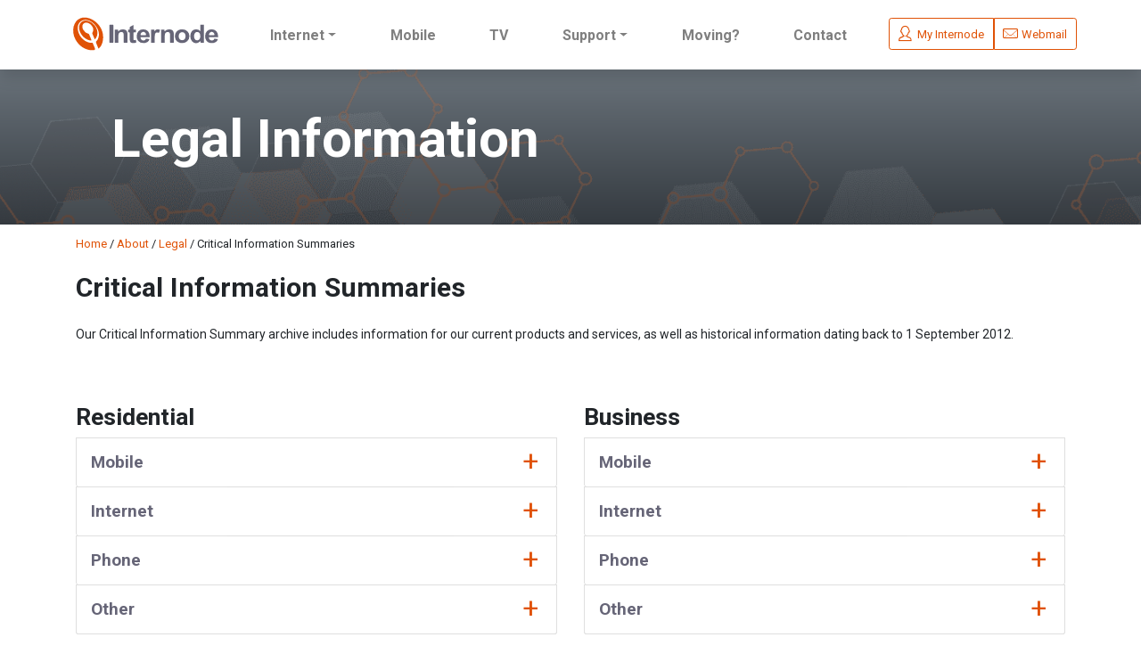

--- FILE ---
content_type: text/html; charset=UTF-8
request_url: https://www.internode.on.net/about/legal/critical_information_summaries
body_size: 120470
content:

<!DOCTYPE html>
<html lang="en" dir="ltr" prefix="content: http://purl.org/rss/1.0/modules/content/  dc: http://purl.org/dc/terms/  foaf: http://xmlns.com/foaf/0.1/  og: http://ogp.me/ns#  rdfs: http://www.w3.org/2000/01/rdf-schema#  schema: http://schema.org/  sioc: http://rdfs.org/sioc/ns#  sioct: http://rdfs.org/sioc/types#  skos: http://www.w3.org/2004/02/skos/core#  xsd: http://www.w3.org/2001/XMLSchema# ">
  <head>
    <meta charset="utf-8" />
<style>/* @see https://github.com/aFarkas/lazysizes#broken-image-symbol */.js img.lazyload:not([src]) { visibility: hidden; }/* @see https://github.com/aFarkas/lazysizes#automatically-setting-the-sizes-attribute */.js img.lazyloaded[data-sizes=auto] { display: block; width: 100%; }</style>
<link rel="canonical" href="http://www.internode.on.net/about/legal/critical_information_summaries" />
<meta property="og:image" content="http://internode.corpweb-cro-web-01.it.tpgtelecom.com.au/sites/internode/files/2022-03/Node_fb_1200x630ps.jpg" />
<meta property="og:image" content="http://internode.corpweb-cro-web-01.it.tpgtelecom.com.au/sites/internode/files/2022-03/Node_twtr_800x418px.jpg" />
<link rel="shortcut icon" sizes="48x48" href="/sites/internode/files/favicons/favicon.ico"/>
<link rel="apple-touch-icon" sizes="180x180" href="/sites/internode/files/favicons/apple-touch-icon.png"/>
<link rel="icon" type="image/png" sizes="32x32" href="/sites/internode/files/favicons/favicon-32x32.png"/>
<link rel="icon" type="image/png" sizes="16x16" href="/sites/internode/files/favicons/favicon-16x16.png"/>
<link rel="manifest" href="/sites/internode/files/favicons/site.webmanifest"/>
<link rel="mask-icon" href="/sites/internode/files/favicons/safari-pinned-tab.svg" color="#eb5903"/>
<meta name="msapplication-TileColor" content="#eb5903"/>
<meta name="msapplication-TileImage" content="/sites/internode/files/favicons/mstile-144x144.png"/>
<meta name="theme-color" content="#ffffff"/>
<meta name="favicon-generator" content="" />
<meta name="MobileOptimized" content="width" />
<meta name="HandheldFriendly" content="true" />
<link href="http://feeds.internode.on.net/news.rss" rel="alternate" type="application/rss+xml" title="Internode News and Media" />
<link href="http://feeds.internode.on.net/network-status.rss" rel="alternate" type="application/rss+xml" title="Internode Network Status and Advisories" />
<meta name="publisher" content="https://plus.google.com/111669608493706406415" />
<meta name="viewport" content="width=device-width, initial-scale=1, maximum-scale=1, user-scalable=0" />
<meta http-equiv="x-ua-compatible" content="ie=edge" />
<link rel="revision" href="http://www.internode.on.net/about/legal/critical_information_summaries" />
<script src="/sites/internode/files/google_tag/google_tag.script.js?t3rkag"></script>

    <title>Critical Information Summaries | Internode</title>
    <link rel="stylesheet" media="all" href="/sites/internode/files/css/css_n8XPxp_TTOmB1xuYzjRNfCj_eeIfJEIVeNOcbgHkqGk.css" />
<link rel="stylesheet" media="all" href="https://fonts.googleapis.com/css2?family=Roboto:wght@400;700&amp;display=swap" />
<link rel="stylesheet" media="all" href="/sites/internode/files/css/css_R3kJb5PrmEFCDJ8opnwmFG_GYnNl8GYzb7w8fKgZzJE.css" />

    
<!--[if lte IE 8]>
<script src="/sites/internode/files/js/js_VtafjXmRvoUgAzqzYTA3Wrjkx9wcWhjP0G4ZnnqRamA.js"></script>
<![endif]-->
<script src="/sites/internode/files/js/js_Nh01kq7ez-DLhF8OU1hzzA-LAx-VqfMU-lT7soFut5g.js"></script>

  </head>
  <body class="layout-no-sidebars page-node-84 path-node node--type-ct-variable-content" ng-app="internodeApp">
    <a href="#main-content" class="visually-hidden focusable skip-link">
      Skip to main content
    </a>
    <noscript aria-hidden="true"><iframe src="https://www.googletagmanager.com/ns.html?id=GTM-L43V" height="0" width="0" title="Google Tag Manager"></iframe></noscript>
      <div class="dialog-off-canvas-main-canvas" data-off-canvas-main-canvas>
    
<div id="page">

	<header class="shadow">
	<div class="container">
		<div class="row navbar navbar-light navbar-expand flex-row bd-navbar no-gutters align-items-start justify-content-around">
			
			<!-- Mobile Menu Hamburger only -->
			<div class="col-2 col-sm-3 mr-1 hamburger d-lg-none"></div>
			
			   <!-- LOGO -->
<div class="col-6 col-sm-4 mr-sm-0 col-lg-2 text-center text-lg-left mt-1 logo">
	<a href="//www.internode.on.net/">
		<img src="https://www.internode.on.net/images/logo/internode-logo.svg" alt="Internode" class="img-responsive ">
	</a>
</div>

 
			<!-- Main navigation -->
			   
<nav class="col-lg-8 text-center d-none d-lg-block" id="block-ultimenumainnavigation">
        

<ul  data-ultimenu="main" class="mobile_menu nav navbar-nav d-lg-flex justify-content-around flex-nowrap px-3"><li  class="ultimenu__item uitem dropdown dropdown-large parent" data-menu="internet"><a href="#" class="dropdown-toggle nav-link" data-toggle="dropdown">Internet</a><ul class="submenu dropdown-menu dropdown-menu-large row "><li class="col-lg-4 nav-heading"><a href="/nbn-plans" class="nav-heading">NBN&trade;</a><ul class="submenu"><li class=""><a href="/nbn-plans" class="nav-sublink">NBN Fibre Plans</a></li><li class=""><a href="/residential/broadband/nbn/fixed-wireless" class="nav-sublink">NBN Wireless Plans</a></li><li class=""><a href="/residential/broadband/nbn/coverage/" class="nav-sublink">Coverage</a></li></ul></li><li class="col-lg-4 nav-heading"><a href="" class="nav-heading">Other Internet Products</a><ul class="submenu"><li class=""><a href="/home-wireless-broadband" class="nav-sublink">Home Wireless Broadband</a></li><li class=""><a href="/5g-home-broadband" class="nav-sublink">5G Home Broadband</a></li></ul></li><li class="col-12 nav-footer d-none d-lg-inline-block"><div class="h6 text-center py-3 mb-0 bg-white border-top">
				Need assistance? Call sales and support on <a href="tel:136633">13&nbsp;66&nbsp;33</a></div></li></ul></li><li  class="ultimenu__item uitem dropdown dropdown-large sole" data-menu="mobile"><a href="/sim-only-plans" class="nav-link" data-drupal-link-system-path="node/40">Mobile</a></li><li  class="ultimenu__item uitem external dropdown dropdown-large sole" data-menu="tv"><a href="https://www.internode.on.net/residential/entertainment/fetch/" class="nav-link">TV</a></li><li  class="ultimenu__item uitem dropdown dropdown-large parent" data-menu="support"><a href="#" class="dropdown-toggle nav-link" data-toggle="dropdown">Support</a><ul class="submenu dropdown-menu dropdown-menu-large row"><li class=""><a href="/nodesupport/guides" class=""><span class="iii iii-terms iii-64"></span><br class="d-none d-lg-inline" />
					Online guides
				</a></li><li class=""><a href="/nodesupport/tools" class=""><span class="iii iii-toolbox iii-64"></span><br class="d-none d-lg-inline" />
					Online tools
				</a></li><li class=""><a href="https://advisories.internode.on.net" class=""><span class="iii iii-network-status iii-64"></span><br class="d-none d-lg-inline" />
					Network status
				</a></li><li class=""><a href="/about/legal/complaints_handling" class=""><span class="iii  iii-contact iii-64"></span><br class="d-none d-lg-inline" />
					Complaints and Network Outage Complaints
				</a></li><li class=""><a href="/nodesupport/accounts_and_billing" class=""><span class="iii iii-pay-bills-online iii-64"></span><br class="d-none d-lg-inline" />
					Accounts and billing
				</a></li><li class=""><a href="https://secure.internode.on.net/webtools/internode-dsl-status-query" class=""><span class="iii iii-shopping-cart iii-64"></span><br class="d-none d-lg-inline" />
					Order status
				</a></li><li class=""><a href="/nodesupport/faq" class=""><span class="iii iii-ii-help iii-64"></span><br class="d-none d-lg-inline" />
					FAQ
				</a></li><li class="nav-footer justify-content-center bg-white border-top pb-3"><div class="row"><div class="d-none d-md-block col-md-2">&nbsp;</div><div class="col-12 col-lg-3 text-left pb-3"><h5>Technical support</h5><h6><a href="tel:1300788233">1300 788 233</a></h6>
						Mon to Fri: 7am-10pm<br>
						Sat - Sun: 7am-10pm<br><span class="small">Central Time (Adelaide)</span></div><div class="col-12 col-lg-3 text-left pb-3"><h5>Accounts and billing</h5><h6><a href="tel:1300889188">1300 889 188</a></h6>
						Mon to Fri: 7am-8pm<br>
						Sat - Sun: 7am-7pm<br><span class="small">Central Time (Adelaide)</span></div><div class="col-12 col-lg-3 text-left pb-3"><h5>Provisioning</h5><h6><a href="tel:1300300509">1300 300 509</a></h6>
						Mon to Fri: 9am-6:30pm<br>
						Sat-Sun: 9am to 6:30pm<br><span class="small">Central Time (Adelaide)</span></div></div></li></ul></li><li  class="ultimenu__item uitem dropdown dropdown-large sole" data-menu="moving?"><a href="/moving-home" class="nav-link" data-drupal-link-system-path="node/4">Moving?</a></li><li  class="ultimenu__item uitem dropdown dropdown-large sole" data-menu="contact"><a href="/contact-us" class="nav-link" title="Tooltip for Contact" data-drupal-link-system-path="node/14">Contact</a></li></ul> 
   </nav>

  
			<!-- Call/login -->
			<div class="col text-right">
				<div class="btn-group myIntermodalBtns" role="group" aria-label="myInternode Buttons">
					<button data-href="login-myInt" class="btn btn-outline-primary btn-sm" data-target="#myIntermodal">
                        <span class="iii iii-customers iii-24"></span>&nbsp; <span class="text d-none d-sm-inline">My Internode</span>
                    </button>
					<button class="btn btn-outline-primary btn-sm">
						<a href="https://webmail.internode.on.net/"> 
							<span class="iii iii-email iii-24"></span><span class="text d-none d-sm-inline ml-1">Webmail</span>
						</a>
					</button>	
				</div>
			</div>

		</div>
	</div>
</header>
	<!-- Banner include -->
 	<main class="content">

		   <div data-drupal-messages-fallback class="hidden"></div><div id="block-internode-content" class="block block-system block-system-main-block">
  
    
      <div class="content">
      
<article data-history-node-id="84" about="/about/legal/critical_information_summaries" class="node node--type-ct-variable-content node--view-mode-full clearfix">
  <div class="articleHeader">
    
        
      </div>
  <div class="node__content clearfix">
    
      <div class="field field--name-field-vc-paragraphs field--type-entity-reference-revisions field--label-hidden field__items">
              <div class="field__item">  <div class="paragraph para-type--vc-custom para--view-mode--default">
          
            <div class="clearfix text-formatted field field--name-field-section-code field--type-text-long field--label-hidden field__item"><style>
<!--/*--><![CDATA[/* ><!--*/

.vc-paragraph {
    padding-top: 10px;}

.accordion .card .card-header a[data-toggle=collapse]::before{content:"+";position:absolute;right:20px;color:#e05206;font-size:32px;line-height:18px;-webkit-transform:rotate(45deg);-ms-transform:rotate(45deg);transform:rotate(45deg);-webkit-transition:-webkit-transform .3s;transition:-webkit-transform .3s;-o-transition:transform .3s;transition:transform .3s;transition:transform .3s,-webkit-transform .3s}
.accordion .card .card-header a[data-toggle=collapse].collapsed{color:#666577}
.accordion .card .card-header a[data-toggle=collapse].collapsed::before{-webkit-transform:rotate(0);-ms-transform:rotate(0);transform:rotate(0)}
.card-header {
    border-bottom: 0px!important;
}
.accordion .card{-webkit-box-shadow:none;box-shadow:none;}
/*#accordion-item-823, 
#accordion-item-829{
    border-bottom: 1px solid rgba(0,0,0,.125) !important;

}*/
.vc-accordion .field__item:last-child .card {
  border-bottom: 1px solid rgba(0,0,0,0.125) !important;
}

#item829,
#item823 {
      border-bottom: 1px solid rgba(0,0,0,.125) !important;
}

#accordion > section > div > div:nth-child(1) > div{

    border-top-right-radius: .2em!important;
    border-top-left-radius: .2em!important;
}

.accordion .card:last-of-type {
    border-bottom-left-radius: .2em!important;
    border-bottom-right-radius: .2em!important;
}

.breadcrumbs{display: inline-block; padding:12px 0; font-size:13px;}



/*--><!]]>*/
</style></div>
      
      </div>
</div>
              <div class="field__item">  <section class="vc-paragraph vc-banner">
          				<div 
		class="banner-bkg  bkg-dark-grey-grad-bt rev-text "
		style="background-image: url('/sites/internode/files/2022-03/node-hexagon_1.png');"
		>
		<div class="container"> 
			
            <div class="clearfix text-formatted field field--name-field-banner-heading field--type-text-long field--label-hidden field__item"><h1>Legal Information</h1>
</div>
      
					<div class="img-responsive d-none d-block-sm">
				
			</div>
					<div class="img-responsive d-none-sm">
				
			</div>

								</div>
	</div>

	

      </section>
</div>
              <div class="field__item">  <div class="paragraph para-type--vc-custom para--view-mode--default">
          
            <div class="clearfix text-formatted field field--name-field-section-code field--type-text-long field--label-hidden field__item"><div class="container">
<div class="breadcrumbs" data-breadcrumbs-auto="">
    <a href="/">Home</a> / <a href="https://www.internode.on.net/about/">About</a> / <a href="/about/legal">Legal</a> / <span class="breadcrumbs-current">Critical Information Summaries</span>
    
<script type="application/ld+json">
<!--//--><![CDATA[// ><!--
{
    "@context": "http://schema.org",
    "@type": "BreadcrumbList",
    "itemListElement": [
  {
      "@type": "ListItem",
      "position": 1,
      "item": {
        "@id": "https://www.internode.on.net/",
        "name": "Home"
      }
    },{
      "@type": "ListItem",
      "position": 2,
      "item": {
        "@id": "https://www.internode.on.net/about/",
        "name": "About"
      }
    },{
      "@type": "ListItem",
      "position": 3,
      "item": {
        "@id": "https://internode-corpwebpre.it.tpgtelecom.com.au/about/legal/",
        "name": "Legal"
      }
    },{
      "@type": "ListItem",
      "position": 4,
      "item": {
     "name": "Critical Information Summaries"
      }
    }
    ] }

//--><!]]>
</script></div>
</div></div>
      
      </div>
</div>
              <div class="field__item">		<section class="vc-paragraph content-icons-image  ">
		<div class="container">
			<div class="row">
																									 

												
				<div class="col-md-12 col-12  copy"> 
					
            <div class="clearfix text-formatted field field--name-field-section-copy field--type-text-long field--label-hidden field__item"><h2>Critical Information Summaries</h2>

<p class="mt-4">Our Critical Information Summary archive includes information for our current products and services, as well as historical information dating back to 1 September 2012.</p>
</div>
      
				</div>

				
				
			</div>

		</div>
	</section>
    </div>
              <div class="field__item">        <section class="vc-paragraph vc-row-builder">
      <div class="container">
       <div class="field field--name-field-paragraph-selector field--type-entity-reference-revisions field--label-hidden row field__items">
	<div class="field__item col-md-6 col-12">
		<div class="">
			

<div id="accordion-661" class="accordion">
		<section class="vc-paragraph vc-accordion">
		
            <div class="clearfix text-formatted field field--name-field-section-copy field--type-text-long field--label-hidden field__item"><h3>Residential</h3>
</div>
      
      <div class="field field--name-field-accordion-card field--type-entity-reference-revisions field--label-hidden field__items">
              <div class="field__item">
	<div class="card">
					
		<div class="card-header" id="accordion-item-660" data-accordion-id="item660">
			<a href="#item660"
				data-toggle="collapse" data-target="#item660" class="accordion-header collapsed"  
				aria-expanded="false" aria-controls="item660" aria-labelledby="item660-heading">
				<h5 class="mb-0" id="item660-heading">
					Mobile 
				</h5>
			</a>
		</div>

		<div id="item660" class="collapse card-body"
			data-parent=".accordion" aria-labelledby="accordion-item-660">
			<div class="card-body">
				
            <div class="clearfix text-formatted field field--name-field-card-content field--type-text-long field--label-hidden field__item"><h6>NodeMobile SIM Only Plans</h6>

<ul><li><a href="/about/legal/cis/mobile-sim-only-plans" target="_blank">Internode $25 Small, $35 Medium and $45 Large Plans 02/08/24 to Current</a></li>
	<li><a href="/pdf/legal/cis/classic/Internode_15_SIM_Only_Small_Classic_Plan-091024.pdf" target="_blank">Internode $15 Small Classic Plan 03/09/24 to Current – Selected customers only</a></li>
	<li><a href="/pdf/legal/cis/classic/Internode_20_SIM_Only_Medium_Classic_Plan-091024.pdf" target="_blank">Internode $20 Medium Classic Plan 03/09/24 to Current – Selected customers only</a></li>
	<li><a href="/pdf/legal/cis/classic/Internode_30_SIM_Only_Large_Classic_Plan-091024.pdf" target="_blank">Internode $30 Large Classic Plan 03/09/24 to Current – Selected customers only</a></li>
	<li><a href="/pdf/legal/cis/classic/Internode_40_SIM_Only_Extra_Large_Classic_Plan-091024.pdf" target="_blank">Internode $40 Extra Large Classic Plan 03/09/24 to Current – Selected customers only</a></li>
</ul><h6>Mobile Voice (no longer sold)</h6>

<ul><li><a href="https://www.internode.on.net/pdf/legal/cis/cis-internode-mobile-voice-small-2024-01-31.pdf" target="_blank">NodeMobile (Small plan) 31/01/24 to 02/08/24</a></li>
	<li><a href="https://www.internode.on.net/pdf/legal/cis/cis-internode-mobile-voice-medium-2024-01-31.pdf" target="_blank">NodeMobile (Medium plan) 31/01/24 to 02/08/24</a></li>
	<li><a href="https://www.internode.on.net/pdf/legal/cis/cis-internode-mobile-voice-large-2024-01-31.pdf" target="_blank">NodeMobile (Large plan) 31/01/24 to 02/08/24</a></li>
	<li><a href="https://www.internode.on.net/pdf/legal/cis/cis-internode-mobile-voice-extralarge-2024-01-31.pdf" target="_blank">NodeMobile (Extra Large plan) 31/01/24 to 02/08/24</a></li>
	<li><a href="https://www.internode.on.net/pdf/legal/cis/historical/cis-internode-mobile-voice-small-2023-10.pdf" target="_blank">NodeMobile (Small plan) 24/10/23 to 31/01/24</a></li>
	<li><a href="https://www.internode.on.net/pdf/legal/cis/historical/cis-internode-mobile-voice-medium-2023-10.pdf" target="_blank">NodeMobile (Medium plan) 24/10/23 to 31/01/24</a></li>
	<li><a href="https://www.internode.on.net/pdf/legal/cis/historical/cis-internode-mobile-voice-large-2023-10.pdf" target="_blank">NodeMobile (Large plan) 24/10/23 to 31/01/24</a></li>
	<li><a href="https://www.internode.on.net/pdf/legal/cis/historical/cis-internode-mobile-voice-extralarge-2023-10.pdf" target="_blank">NodeMobile (Extra Large plan) 24/10/23 to 31/01/24</a></li>
	<li><a href="https://www.internode.on.net/pdf/legal/cis/historical/cis-internode-mobile-voice-small-2023-03-09.pdf" target="_blank">NodeMobile (Small plan) 09/09/21 to 24/10/23</a></li>
	<li><a href="https://www.internode.on.net/pdf/legal/cis/historical/cis-internode-mobile-voice-medium-2023-03-09.pdf" target="_blank">NodeMobile (Medium plan) 09/09/21 to 24/10/23</a></li>
	<li><a href="https://www.internode.on.net/pdf/legal/cis/historical/cis-internode-mobile-voice-large-2023-03-09n.pdf" target="_blank">NodeMobile (Large plan) 09/09/21 to 24/10/23</a></li>
	<li><a href="https://www.internode.on.net/pdf/legal/cis/historical/cis-internode-mobile-voice-extralarge-2023-03-09n.pdf" target="_blank">NodeMobile (Extra Large plan) 09/09/21 to 24/10/23</a></li>
	<li><a href="https://www.internode.on.net/pdf/legal/cis/historical/cis-internode-mobile-voice-small-2021-09-09.pdf" target="_blank">NodeMobile (Small plan) 11/03/21 to 09/09/21 </a></li>
	<li><a href="https://www.internode.on.net/pdf/legal/cis/historical/cis-internode-mobile-voice-medium-2021-09-09.pdf" target="_blank">NodeMobile (Medium plan) 11/03/21 to 09/09/21 </a></li>
	<li><a href="https://www.internode.on.net/pdf/legal/cis/historical/cis-internode-mobile-voice-large-2021-09-09.pdf" target="_blank">NodeMobile (Large plan) 11/03/21 to 09/09/21 </a></li>
	<li><a href="https://www.internode.on.net/pdf/legal/cis/historical/cis-internode-mobile-voice-extralarge-2021-09-09.pdf" target="_blank">NodeMobile (Extra Large plan) 11/03/21 to 09/09/21 </a></li>
	<li><a href="https://www.internode.on.net/pdf/legal/cis/historical/cis-internode-mobile-voice-2-5_2020-08-05-to-2020-10-21.pdf" target="_blank">NodeMobile (2.5GB plan) 21/10/20 to 10/03/21</a></li>
	<li><a href="https://www.internode.on.net/pdf/legal/cis/historical/cis-internode-mobile-voice-4_2020-08-05-to-2020-10-21.pdf" target="_blank">NodeMobile (4GB plan) 21/10/20 to 10/03/21 </a></li>
	<li><a href="https://www.internode.on.net/pdf/legal/cis/cis-internode-mobile-voice-6.pdf" target="_blank">NodeMobile (6GB plan) 21/10/20 to 10/03/21</a></li>
	<li><a href="https://www.internode.on.net/pdf/legal/cis/cis-internode-mobile-voice-14.pdf" target="_blank">NodeMobile (14GB plan) 21/10/20 to 10/03/21</a></li>
	<li><a href="https://www.internode.on.net/pdf/legal/cis/cis-internode-mobile-voice-25.pdf" target="_blank">NodeMobile (25GB plan) 21/10/20 to 10/03/21</a></li>
	<li><a href="https://www.internode.on.net/pdf/legal/cis/cis-internode-mobile-voice-30.pdf" target="_blank">NodeMobile (30GB plan) 21/10/20 to 10/03/21</a></li>
	<li><a href="https://www.internode.on.net/pdf/legal/cis/historical/cis-internode-mobile-voice-6_2020-08-05-to-2020-10-21.pdf" target="_blank">NodeMobile (6GB plan) 05/08/20 to 21/10/20</a></li>
	<li><a href="https://www.internode.on.net/pdf/legal/cis/historical/cis-internode-mobile-voice-14_2020-08-05-to-2020-10-21.pdf" target="_blank">NodeMobile (14GB plan) 05/08/20 to 21/10/20</a></li>
	<li><a href="https://www.internode.on.net/pdf/legal/cis/historical/cis-internode-mobile-voice-25_2020-08-05-to-2020-10-21.pdf" target="_blank">NodeMobile (25GB plan) 05/08/20 to 21/10/20</a></li>
	<li><a href="https://www.internode.on.net/pdf/legal/cis/historical/cis-internode-mobile-voice-30_2020-08-05-to-2020-10-21.pdf" target="_blank">NodeMobile (30GB plan) 05/08/20 to 21/10/20</a></li>
	<li><a href="https://www.internode.on.net/pdf/legal/cis/historical/cis-internode-nodemobile-20191230-to-20200805.pdf" target="_blank">NodeMobile 30/12/19 to 05/08/20</a></li>
	<li><a href="https://www.internode.on.net/pdf/legal/cis/historical/cis-internode-nodemobile-20180222-to-20191230.pdf" target="_blank">NodeMobile 22/02/18 to 30/12/19</a></li>
	<li><a href="https://www.internode.on.net/pdf/legal/cis/historical/cis-internode-nodemobile-20160309-to-20180222.pdf" target="_blank">NodeMobile 09/03/16 to 22/02/18</a></li>
	<li><a href="https://www.internode.on.net/pdf/legal/cis/historical/cis-internode-nodemobile-24092015-to-09032016.pdf" target="_blank">NodeMobile 24/09/15 to 09/03/16</a></li>
	<li><a href="https://www.internode.on.net/pdf/legal/cis/historical/cis-internode-nodemobile-02042015-to-24092015.pdf" target="_blank">NodeMobile 02/04/15 to 24/09/15</a></li>
	<li><a href="https://www.internode.on.net/pdf/legal/cis/historical/cis-internode-nodemobile-02122014-to-02042015.pdf" target="_blank">NodeMobile 02/12/14 to 02/04/15</a></li>
	<li><a href="https://www.internode.on.net/pdf/legal/cis/historical/cis-internode-nodemobile-25112013-to-02122014.pdf" target="_blank">NodeMobile 25/11/13 to 02/12/14</a></li>
	<li><a href="https://www.internode.on.net/pdf/legal/cis/historical/cis-internode-nodemobile-16072013-to-25112013.pdf" target="_blank">NodeMobile 16/07/13 to 25/11/13</a></li>
	<li><a href="https://www.internode.on.net/pdf/legal/cis/historical/cis-internode-nodemobile-20092012-to-16072013.pdf" target="_blank">NodeMobile 20/09/12 to 16/07/13</a></li>
	<li><a href="https://www.internode.on.net/pdf/legal/cis/historical/cis-internode-nodemobile-14082012-to-20092012.pdf" target="_blank">NodeMobile 14/08/12 to 20/09/12</a></li>
</ul><h6>Mobile Broadband (no longer sold)</h6>

<ul><li><a href="https://www.internode.on.net/pdf/legal/cis/historical/cis-internode-nodemobile-data-20150915-to-20151007.pdf" target="_blank">NodeMobile Data 15/09/15 to 7/10/15</a></li>
	<li><a href="https://www.internode.on.net/pdf/legal/cis/historical/cis-internode-nodemobile-data-07042015-to-15092015.pdf" target="_blank">NodeMobile Data 07/04/15 to 15/09/15</a></li>
	<li><a href="https://www.internode.on.net/pdf/legal/cis/historical/cis-internode-nodemobile-data-29012015-to-07042015.pdf" target="_blank">NodeMobile Data 29/01/15 to 07/04/15</a></li>
	<li><a href="https://www.internode.on.net/pdf/legal/cis/historical/cis-internode-nodemobile-data-25112014-to-29012015.pdf" target="_blank">NodeMobile Data 25/11/14 to 29/01/15</a></li>
	<li><a href="https://www.internode.on.net/pdf/legal/cis/historical/cis-internode-nodemobile-data-13052014-to-25112014.pdf" target="_blank">NodeMobile Data 13/05/14 to 25/11/14</a></li>
	<li><a href="https://www.internode.on.net/pdf/legal/cis/historical/cis-internode-nodemobile-data-01122010-to-13052014.pdf" target="_blank">NodeMobile Data 1/12/10 to 13/05/14</a></li>
</ul></div>
      
				
			</div>
		</div>
		</div>
</div>
              <div class="field__item">
	<div class="card">
					
		<div class="card-header" id="accordion-item-739" data-accordion-id="item739">
			<a href="#item739"
				data-toggle="collapse" data-target="#item739" class="accordion-header collapsed"  
				aria-expanded="false" aria-controls="item739" aria-labelledby="item739-heading">
				<h5 class="mb-0" id="item739-heading">
					Internet 
				</h5>
			</a>
		</div>

		<div id="item739" class="collapse card-body"
			data-parent=".accordion" aria-labelledby="accordion-item-739">
			<div class="card-body">
				
				
      <div class="field field--name-field-sub-accordion field--type-entity-reference-revisions field--label-hidden field__items">
              <div class="field__item">
	<div id="sub-accordion-736" class="sub-accordion">
	
		
	<div class="card">
					
		<div class="card-header" id="accordion-item-735" data-accordion-id="item735">
			<a href="#item735" data-toggle="collapse" data-target="#item735" class="accordion-header collapsed"
					aria-expanded="false" aria-controls="item735" aria-labelledby="item735-heading">
				<h5 class="mb-0" id="item735-heading">
					Broadband
				</h5>
			</a>
		</div>

		<div id="item735" class="collapse card-body"  
			data-parent=".accordion" aria-labelledby="accordion-item-735">
		<div class="card-body">
			
            <div class="clearfix text-formatted field field--name-field-card-content field--type-text-long field--label-hidden field__item"><h6>5G Home Broadband</h6>

<ul><li><a href="https://www.internode.on.net/pdf/legal/cis/cis-5G-home-broadband.pdf" target="_blank">5G Home Broadband 29/10/25 to Current</a></li>
<li><a href="https://www.internode.on.net/pdf/legal/cis/historical/cis-5G-home-broadband-20250723-to-20251029.pdf" target="_blank">5G Home Broadband 23/07/25 to 29/10/25
</a></li>
	<li><a href="https://www.internode.on.net/pdf/legal/cis/historical/cis-5G-home-broadband-20250312-to-20250716.pdf" target="_blank">5G Home Broadband 12/03/25 to 23/07/25</a></li>
	<li><a href="https://www.internode.on.net/pdf/legal/cis/historical/cis-5G-home-broadband-20241029-to-20250312.pdf" target="_blank">5G Home Broadband 29/10/24 to 12/03/25</a></li>
	<li><a href="https://www.internode.on.net/pdf/legal/cis/historical/cis-5G-home-broadband-20240814-to-20241028.pdf" target="_blank">5G Home Broadband 14/08/24 to 28/10/24</a></li>
	<li><a href="https://www.internode.on.net/pdf/legal/cis-5G-home-broadband-20240410-to-20240814.pdf" target="_blank">5G Home Broadband 10/04/24 to 14/08/24</a></li>
	<li><a href="https://www.internode.on.net/pdf/legal/cis/historical/cis-5G-home-broadband-20231213-to-20240409.pdf" target="_blank">5G Home Broadband 28/06/23 to 09/04/24</a></li>
	<li><a href="https://www.internode.on.net/pdf/legal/cis/historical/cis-5G-home-broadband-20231011-to-20231213.pdf" target="_blank">5G Home Broadband 11/10/23 to 12/12/23</a></li>
	<li><a href="https://www.internode.on.net/pdf/legal/cis/historical/cis-5G-home-broadband-20230628-to-20231011.pdf" target="_blank">5G Home Broadband 28/06/23 to 11/10/23</a></li>
	<li><a href="https://www.internode.on.net/pdf/legal/cis/historical/cis-5G-home-broadband-20230426-to-20230628.pdf" target="_blank">5G Home Broadband 26/04/23 to 28/06/23</a></li>
	<li><a href="https://www.internode.on.net/pdf/legal/cis/historical/cis-5G-home-broadband-20220519-to-20230426.pdf" target="_blank">5G Home Broadband 19/05/22 to 26/04/23</a></li>
	<li><a href="https://www.internode.on.net/pdf/legal/cis/historical/cis-5G-home-broadband-20211208-to-20220519.pdf" target="_blank">5G Home Broadband 08/12/21 to 19/05/22</a></li>
	<li><a href="https://www.internode.on.net/pdf/legal/cis/historical/cis-5G-home-broadband-20211027-to-20211208.pdf" target="_blank">5G Home Broadband 27/10/21 to 08/12/21</a></li>
</ul><h6>Fibre Estates (no longer sold)</h6>

<ul><li><a href="https://www.internode.on.net/pdf/legal/cis/cis-internode-fibre-estates.pdf" target="_blank">Fibre Estates 20/11/24 to Current</a></li>
	<li><a href="https://www.internode.on.net/pdf/legal/cis/historical/cis-internode-fibre-estates-20241105-20241120.pdf" target="_blank">Fibre Estates 05/11/24 to 20/11/24</a></li>
	<li><a href="https://www.internode.on.net/pdf/legal/cis/historical/cis-internode-fibre-estates-20200909-to-20231206.pdf" target="_blank">Fibre Estates 09/09/20 to 06/12/23</a></li>
	<li><a href="https://www.internode.on.net/pdf/legal/cis/historical/cis-internode-fibre-estates-20191230-to-20200909.pdf" target="_blank">Fibre Estates 30/12/19 to 09/09/20</a></li>
	<li><a href="https://www.internode.on.net/pdf/legal/cis/historical/cis-internode-fibre-estates-20190906-to-20191230.pdf" target="_blank">Fibre Estates 06/09/19 to 30/12/19</a></li>
	<li><a href="https://www.internode.on.net/pdf/legal/cis/historical/cis-internode-fibre-estates-20150512-to-20190906.pdf" target="_blank">Fibre Estates 12/05/15 to 06/09/19</a></li>
	<li><a href="https://www.internode.on.net/pdf/legal/cis/historical/cis-internode-fttp-estates-27012012-to-12052015.pdf" target="_blank">Fibre Estates 27/01/12 to 12/05/15</a></li>
</ul><h6>Home Wireless Broadband</h6>

<ul><li><a href="https://www.internode.on.net/pdf/legal/cis/cis-internode-home-wireless-unlimited.pdf" target="_blank">Home Wireless Broadband 03/09/25 to Current (Unlimited plan)</a></li>
	<li><a href="https://www.internode.on.net/pdf/legal/cis/historical/cis-internode-home-wireless-unlimited-20250312-to-20250903.pdf" target="_blank">Home Wireless Broadband 12/03/25 to 03/09/25 (Unlimited plan)</a></li>
	<li><a href="https://www.internode.on.net/pdf/legal/cis/historical/cis-internode-home-wireless-unlimited-20241029-to-20250305.pdf" target="_blank">Home Wireless Broadband 29/10/24 to 12/03/25 (Unlimited plan)</a></li>
	<li><a href="https://www.internode.on.net/pdf/legal/cis/historical/cis-internode-home-wireless-unlimited-20240918-to-20241029.pdf" target="_blank">Home Wireless Broadband 18/09/24 to 29/10/24 (Unlimited plan)</a></li>
	<li><a href="https://www.internode.on.net/pdf/legal/cis/historical/cis-internode-home-wireless-unlimited-10-04-2024.pdf" target="_blank">Home Wireless Broadband 10/04/24 to 18/09/24(Unlimited plan)</a></li>
	<li><a href="http://www.internode.on.net/pdf/legal/cis/historical/cis-internode-home-wireless-unlimited-20231213-to-20240409.pdf" target="_blank">Home Wireless Broadband 26/04/23 to 09/04/24 (100GB plan)</a></li>
	<li><a href="http://www.internode.on.net/pdf/legal/cis/historical/cis-internode-home-wireless-unlimited-20220519-to-20230426.pdf" target="_blank">Home Wireless Broadband 8/12/21 to 26/04/23 (Unlimited plan)</a></li>
	<li><a href="http://www.internode.on.net/pdf/legal/cis/historical/cis-internode-home-wireless-100-20220519-to-20230426.pdf" target="_blank">Home Wireless Broadband 08/12/21 to 26/04/23 (100GB plan)</a></li>
	<li><a href="https://www.internode.on.net/pdf/legal/cis/historical/cis-internode-home-wireless-unlimited-20210721-to-20211027.pdf" target="_blank">Home Wireless Broadband 27/10/21 to 10/11/21 (100GB plan)</a></li>
	<li><a href="https://www.internode.on.net/pdf/legal/cis/historical/cis-internode-home-wireless-unlimited-20210721-to-20211027.pdf" target="_blank">Home Wireless Broadband 21/07/21 to 27/10/21</a></li>
	<li><a href="https://www.internode.on.net/pdf/legal/cis/historical/cis-internode-home-wireless-unlimited-20210325-to-20210721.pdf" target="_blank">Home Wireless Broadband 25/03/21 to 21/07/21</a></li>
</ul><h6>TurboFibre FTTB (no longer sold)</h6>

<ul><li><a href="https://www.internode.on.net/pdf/legal/cis/cis-internode-turbofibre.pdf" target="_blank">TurboFibre FTTB 28/05/25 to Current</a></li>
	<li><a href="https://www.internode.on.net/pdf/legal/cis/historical/cis-internode-turbofibre-2024-12-11.pdf" target="_blank">TurboFibre FTTB 18/09/24 to 11/12/24</a></li>
	<li><a href="https://www.internode.on.net/pdf/legal/cis/historical/cis-internode-turbofibre-2024-09-18.pdf" target="_blank">TurboFibre FTTB 06/12/23 to 18/09/24</a></li>
	<li><a href="https://www.internode.on.net/pdf/legal/cis/historical/cis-internode-turbofibre-2023-05-17.pdf" target="_blank">TurboFibre FTTB 17/05/23 to 06/12/23</a></li>
	<li><a href="https://www.internode.on.net/pdf/legal/cis/historical/cis-internode-turbofibre-2023-02-01.pdf" target="_blank">TurboFibre FTTB 01/02/23 to 17/05/23</a></li>
	<li><a href="https://www.internode.on.net/pdf/legal/cis/historical/cis-internode-turbofibre-2022-12-14.pdf" target="_blank">TurboFibre FTTB 14/12/22 to 01/02/23</a></li>
	<li><a href="https://www.internode.on.net/pdf/legal/cis/historical/cis-internode-turbofibre-20210324-to-20221214.pdf" target="_blank">TurboFibre FTTB 24/03/21 to 14/12/22</a></li>
</ul><h6>Dialup (no longer sold)</h6>

<ul><li><a href="https://www.internode.on.net/pdf/legal/cis/cis-internode-dialup.pdf" target="_blank">Dialup 23/06/09 to 22/04/20</a></li>
</ul><h6>Easy Broadband (no longer sold)</h6>

<ul><li><a href="https://www.internode.on.net/pdf/legal/cis/cis-internode-easy-broadband.pdf" target="_blank">Easy Broadband 30/12/19 to 22/04/20</a></li>
	<li><a href="https://www.internode.on.net/pdf/legal/cis/historical/cis-internode-easy-broadband-20190906-to-20191230.pdf" target="_blank">Easy Broadband 06/09/19 to 30/12/19</a></li>
	<li><a href="https://www.internode.on.net/pdf/legal/cis/historical/cis-internode-easy-broadband-20171128-to-20190906.pdf" target="_blank">Easy Broadband 28/11/17 to 06/09/19</a></li>
	<li><a href="https://www.internode.on.net/pdf/legal/cis/historical/cis-internode-easy-broadband-20160714-to-20171128.pdf" target="_blank">Easy Broadband 14/07/16 to 28/11/17</a></li>
	<li><a href="https://www.internode.on.net/pdf/legal/cis/historical/cis-internode-easy-broadband-18052016-to-14072016.pdf" target="_blank">Easy Broadband 18/05/16 to 14/07/16</a></li>
	<li><a href="https://www.internode.on.net/pdf/legal/cis/historical/cis-internode-easy-broadband-24062014-to-18052016.pdf" target="_blank">Easy Broadband 24/06/14 to 18/05/16</a></li>
	<li><a href="https://www.internode.on.net/pdf/legal/cis/historical/cis-internode-easy-broadband-24092013-to-24062014.pdf" target="_blank">Easy Broadband 24/09/13 to 24/06/14</a></li>
	<li><a href="https://www.internode.on.net/pdf/legal/cis/historical/cis-internode-easy-broadband-27062013-to-24092013.pdf" target="_blank">Easy Broadband 27/06/13 to 24/09/13</a></li>
	<li><a href="https://www.internode.on.net/pdf/legal/cis/historical/cis-internode-easy-broadband-15032012-to-27062013.pdf" target="_blank">Easy Broadband 15/03/12 to 27/06/13</a></li>
</ul><h6>Easy Bundle ADSL2+ (no longer sold)</h6>

<ul><li><a href="https://www.internode.on.net/pdf/legal/cis/historical/cis-internode-easy-bundle-20150122-to-20181212.pdf" target="_blank">Easy Bundle ADSL2+ 22/01/15 to 12/12/18</a></li>
	<li><a href="https://www.internode.on.net/pdf/legal/cis/historical/cis-internode-easy-bundle-22102014-to-22012015.pdf" target="_blank">Easy Bundle ADSL2+ 22/10/14 to 22/01/15</a></li>
	<li><a href="https://www.internode.on.net/pdf/legal/cis/historical/cis-internode-easy-bundle-24062014-to-22102014.pdf" target="_blank">Easy Bundle ADSL2+ 24/06/14 to 22/10/14</a></li>
	<li><a href="https://www.internode.on.net/pdf/legal/cis/historical/cis-internode-easy-bundle-24092013-to-24062014.pdf" target="_blank">Easy Bundle ADSL2+ 23/09/13 to 24/06/14</a></li>
	<li><a href="https://www.internode.on.net/pdf/legal/cis/historical/cis-internode-easy-bundle-27062013-to-24092013.pdf" target="_blank">Easy Bundle ADSL2+ 27/06/13 to 23/09/13</a></li>
	<li><a href="https://www.internode.on.net/pdf/legal/cis/historical/cis-internode-easy-bundle-15032012-to-27062013.pdf" target="_blank">Easy Bundle ADSL2+ 15/03/12 to 27/06/13</a></li>
</ul></div>
      
			
		</div>
	</div>
		</div>



	</div>
</div>
              <div class="field__item">
	<div id="sub-accordion-738" class="sub-accordion">
	
		
	<div class="card">
					
		<div class="card-header" id="accordion-item-737" data-accordion-id="item737">
			<a href="#item737" data-toggle="collapse" data-target="#item737" class="accordion-header collapsed"
					aria-expanded="false" aria-controls="item737" aria-labelledby="item737-heading">
				<h5 class="mb-0" id="item737-heading">
					NBN™
				</h5>
			</a>
		</div>

		<div id="item737" class="collapse card-body"  
			data-parent=".accordion" aria-labelledby="accordion-item-737">
		<div class="card-body">
			
            <div class="clearfix text-formatted field field--name-field-card-content field--type-text-long field--label-hidden field__item"><h6>NBN™ Fibre</h6>

<p>Legacy existing customers have services on plans in our old billing system. To check which billing system you’re on, check out this <a href="https://www.internode.on.net/support/accounts_and_billing/viewing_or_changing_plan/">page</a>.</p>

<ul><li><a href="https://www.internode.on.net/pdf/legal/cis/cis-internode-nbn-fibre-nv.pdf" target="_blank">NBN Fibre 14/09/25 to Current</a></li>
<li><a href="https://www.internode.on.net/pdf/legal/cis/historical/cis-internode-nbn-fibre-nv-20250813.pdf" target="_blank">NBN Fibre 13/08/25 to 14/09/25</a></li>
	<li><a href="https://www.internode.on.net/pdf/legal/cis/historical/cis-internode-nbn-fibre-nv-20250408-to-20250813.pdf" target="_blank">NBN Fibre 08/04/25 to 13/08/25</a></li>
<li><a href="https://www.internode.on.net/pdf/legal/cis/cis-internode-nbn-fibrespecial-nv.pdf" target="_blank">NBN Fibre Special 08/04/25 to Current - Selected customers</a></li>
<li><a href="https://www.internode.on.net/pdf/legal/cis/historical/cis-internode-nbn-fibre-nv-20250122.pdf" target="_blank">NBN Fibre 22/01/25 to 08/04/25</a></li>
<li><a href="https://www.internode.on.net/pdf/legal/cis/historical/cis-internode-nbn-fibrespecial-nv-20250122.pdf" target="_blank">NBN Fibre Special 22/01/25 to 08/04/25 - Selected customers</a></li>
	<li><a href="/pdf/legal/cis/historical/cis-internode-nbn-fibre-nv-20241120-20250122.pdf" target="_blank">NBN Fibre 20/11/24 to 22/01/25 </a></li>
		<li><a href="/pdf/legal/cis/historical/cis-internode-nbn-fibrespecial-nv-20241105-20250122.pdf" target="_blank">NBN Fibre Special 05/11/24 to 22/01/25 - Selected customers</a></li>
	<li><a href="https://www.internode.on.net/pdf/legal/cis/historical/cis-internode-nbn-fibre-nv-20241105-20241120.pdf" target="_blank">NBN Fibre 05/11/24 to 20/11/24</a></li>
	<li><a href="https://www.internode.on.net/pdf/legal/cis/cis-internode-nbn-fibrespecial-nv.pdf" target="_blank">NBN Fibre Special 05/11/24 to Current - Selected customers</a></li>
	<li><a href="https://www.internode.on.net/pdf/legal/cis/cis-internode-nbn-fibre-27-03-2024.pdf" target="_blank">NBN Fibre 27/03/24 to 05/11/24 (legacy existing customers)</a></li>
	<li><a href="https://www.internode.on.net/pdf/legal/cis/cis-internode-nbn-fibre-nv-2024-07-03v2.pdf" target="_blank">NBN Fibre 03/07/24 to 05/11/24</a></li>
	<li><a href="https://www.internode.on.net/pdf/legal/cis/historical/cis-internode-nbn-fibre-nv-2024-03-20.pdf" target="_blank">NBN Fibre 20/03/24 to 03/07/24</a></li>
	<li><a href="https://www.internode.on.net/pdf/legal/cis/historical/cis-internode-nbn-fibre-nv.pdf" target="_blank">NBN Fibre 14/02/23 to 20/03/24</a></li>
	<li><a href="https://www.internode.on.net/pdf/legal/cis/historical/cis-internode-nbn-fibre-nv-31012023-to-14022024.pdf" target="_blank">NBN Fibre 31/01/23 to 14/02/24</a></li>
	<li><a href="https://www.internode.on.net/pdf/legal/cis/historical/cis-internode-nbn-fibre-nv-20220928-20230131.pdf" target="_blank">NBN Fibre 28/09/22 to 31/01/23</a></li>
	<li><a href="https://www.internode.on.net/pdf/legal/cis/historical/cis-internode-nbn-fibre-nv-20220831-20220928.pdf" target="_blank">NBN Fibre 31/08/22 to 28/09/22</a></li>
	<li><a href="https://www.internode.on.net/pdf/legal/cis/historical/cis-internode-nbn-fibre-nv-20220302-20220629.pdf" target="_blank">NBN Fibre 29/06/22 to 31/08/22 </a></li>
	<li><a href="https://www.internode.on.net/pdf/legal/cis/historical/cis-internode-nbn-fibre.pdf" target="_blank">NBN Fibre 29/06/22 to 27/03/2024 (legacy existing customers)</a></li>
	<li><a href="https://www.internode.on.net/pdf/legal/cis/historical/cis-internode-nbn-fibre-20211110-to-20220113.pdf" target="_blank">NBN Fibre 02/03/22 to 29/06/22 (legacy existing customers) </a></li>
	<li><a href="https://www.internode.on.net/pdf/legal/cis/historical/cis-internode-nbn-fibre-nv-20220113-to-20220302.pdf" target="_blank">NBN Fibre 13/01/22 to 02/03/22 </a></li>
	<li><a href="https://www.internode.on.net/pdf/legal/cis/historical/cis-internode-nbn-fibre-20211110-to-20220113.pdf" target="_blank">NBN Fibre 13/01/22 to 02/03/22 (legacy existing customers)</a></li>
	<li><a href="https://www.internode.on.net/pdf/legal/cis/historical/cis-internode-nbn-fibre-nv-20211110-to-20220112.pdf" target="_blank">NBN Fibre 10/11/21 to 13/01/22</a></li>
	<li><a href="https://www.internode.on.net/pdf/legal/cis/historical/cis-internode-nbn-fibre-20211110-to-20220113.pdf" target="_blank">NBN Fibre 10/11/21 to 13/01/22 (legacy existing customers)</a></li>
	<li><a href="https://www.internode.on.net/pdf/legal/cis/historical/cis-internode-nbn-fibre-nv-20210602-to-20211110.pdf" target="_blank">NBN Fibre 02/06/21 to 10/11/21</a></li>
	<li><a href="https://www.internode.on.net/pdf/legal/cis/historical/cis-internode-nbn-fibre-20210602-to-20211110.pdf" target="_blank">NBN Fibre 02/06/21 to 10/11/21 (legacy existing customers)</a></li>
	<li><a href="https://www.internode.on.net/pdf/legal/cis/historical/cis-internode-nbn-fibre-nv-20210331-to-20210602.pdf" target="_blank">NBN Fibre 31/03/21 to 02/06/21</a></li>
	<li><a href="https://www.internode.on.net/pdf/legal/cis/historical/cis-internode-nbn-fibre-20210331-to-20210602.pdf" target="_blank">NBN Fibre 31/03/21 to 02/06/21 (legacy existing customers)</a></li>
	<li><a href="https://www.internode.on.net/pdf/legal/cis/historical/cis-internode-nbn-fibre-nv-20210210-to-20210331.pdf" target="_blank">NBN Fibre 10/02/21 to 31/03/21</a></li>
	<li><a href="https://www.internode.on.net/pdf/legal/cis/historical/cis-internode-nbn-fibre-20210210-to-20210331.pdf" target="_blank">NBN Fibre 10/02/21 to 31/03/21 (legacy existing customers)</a></li>
	<li><a href="https://www.internode.on.net/pdf/legal/cis/historical/cis-internode-nbn-fibre-nv-20210202-to-20210210.pdf" target="_blank">NBN Fibre 02/02/21 to 10/02/21</a></li>
	<li><a href="https://www.internode.on.net/pdf/legal/cis/historical/cis-internode-nbn-fibre-20210128-to-20210210.pdf" target="_blank">NBN Fibre 28/01/21 to 10/02/21 (legacy existing customers)</a></li>
	<li><a href="https://www.internode.on.net/pdf/legal/cis/historical/cis-internode-nbn-fibre-nv-20201216-to-2021-01-28.pdf" target="_blank">NBN Fibre 16/12/20 to 02/02/21</a></li>
	<li><a href="https://www.internode.on.net/pdf/legal/cis/historical/cis-internode-nbn-fibre-20200618-to-20200916.pdf" target="_blank">NBN Fibre 16/12/20 to 28/01/21 (legacy existing customers)</a></li>
	<li><a href="https://www.internode.on.net/pdf/legal/cis/historical/cis-internode-nbn-fibre-nv-20201020-to-20201216.pdf" target="_blank">NBN Fibre 20/10/20 to 16/12/20</a></li>
	<li><a href="https://www.internode.on.net/pdf/legal/cis/historical/cis-internode-nbn-fibre-20200618-to-20200916.pdf" target="_blank">NBN Fibre 20/10/20 to 16/12/20 (legacy existing customers)</a></li>
	<li><a href="https://www.internode.on.net/pdf/legal/cis/historical/cis-internode-nbn-fibre-nv-20200916-to-20201020.pdf" target="_blank">NBN Fibre 16/09/20 to 20/10/20</a></li>
	<li><a href="https://www.internode.on.net/pdf/legal/cis/historical/cis-internode-nbn-fibre-20200618-to-20200916.pdf" target="_blank">NBN Fibre 16/09/20 to 20/10/20 (legacy existing customers)</a></li>
	<li><a href="https://www.internode.on.net/pdf/legal/cis/historical/cis-internode-nbn-fibre-nv-20200618-to-20200916.pdf" target="_blank">NBN Fibre 18/06/20 to 16/09/20 </a></li>
	<li><a href="https://www.internode.on.net/pdf/legal/cis/historical/cis-internode-nbn-fibre-20200618-to-20200916.pdf" target="_blank">NBN Fibre 18/06/20 to 16/09/20 (legacy existing customers)</a></li>
	<li><a href="https://www.internode.on.net/pdf/legal/cis/historical/cis-internode-nbn-fibre-nv-140520-to-180620.pdf" target="_blank">NBN Fibre 14/05/20 to 18/06/20</a></li>
	<li><a href="https://www.internode.on.net/pdf/legal/cis/historical/cis-internode-nbn-fibre-140520-to-180620.pdf" target="_blank">NBN Fibre 14/05/20 to 18/06/20 (legacy existing customers)</a></li>
	<li><a href="https://www.internode.on.net/pdf/legal/cis/historical/cis-internode-nbn-fibre-nv-06052020-to-13052020.pdf" target="_blank">NBN Fibre 06/05/20 to 14/05/20</a></li>
	<li><a href="https://www.internode.on.net/pdf/legal/cis/historical/cis-internode-nbn-fibre-06052020-to-13052020.pdf" target="_blank">NBN Fibre 06/05/20 to 14/05/20 (legacy existing customers)</a></li>
	<li><a href="https://www.internode.on.net/pdf/legal/cis/historical/cis-internode-nbn-fibre-nv-10022020-to-06052020.pdf" target="_blank">NBN Fibre 10/02/20 to 06/05/20 </a></li>
	<li><a href="https://www.internode.on.net/pdf/legal/cis/historical/cis-internode-nbn-fibre-10022020-to-06052020.pdf" target="_blank">NBN Fibre 10/02/20 to 06/05/20 (legacy existing customers)</a></li>
	<li><a href="https://www.internode.on.net/pdf/legal/cis/historical/cis-internode-nbn-fibre-nv-30122019-to-10022020.pdf" target="_blank">NBN Fibre 30/12/19 to 10/02/20</a></li>
	<li><a href="https://www.internode.on.net/pdf/legal/cis/historical/cis-internode-nbn-fibre-30122019-to-10022020.pdf" target="_blank">NBN Fibre 30/12/19 to 10/02/20 (legacy existing customers)</a></li>
	<li><a href="https://www.internode.on.net/pdf/legal/cis/historical/cis-internode-nbn-fibre-nv-20190906-to-20191230.pdf" target="_blank">NBN Fibre 06/09/19 to 30/12/19</a></li>
	<li><a href="https://www.internode.on.net/pdf/legal/cis/historical/cis-internode-nbn-fibre-20190906-to-20191230.pdf" target="_blank">NBN Fibre 06/09/19 to 30/12/19 (legacy existing customers)</a></li>
	<li><a href="https://www.internode.on.net/pdf/legal/cis/historical/cis-internode-nbn-fibre-20180525-to-20190906.pdf" target="_blank">NBN Fibre 25/05/18 to 06/09/19</a></li>
	<li><a href="https://www.internode.on.net/pdf/legal/cis/historical/cis-internode-nbn-fibre-20171213-to-20180525.pdf" target="_blank">NBN Fibre 13/12/17 to 25/05/18</a></li>
	<li><a href="https://www.internode.on.net/pdf/legal/cis/historical/cis-internode-nbn-fibre-20171114-to-20171213.pdf" target="_blank">NBN Fibre 14/10/17 to 13/12/17</a></li>
	<li><a href="https://www.internode.on.net/pdf/legal/cis/historical/cis-internode-nbn-fibre-20170727-to-20171114.pdf" target="_blank">NBN Fibre 27/07/17 to 14/10/17</a></li>
	<li><a href="https://www.internode.on.net/pdf/legal/cis/historical/cis-internode-nbn-fibre-20160721-to-20170727.pdf" target="_blank">NBN Fibre 21/07/16 to 27/07/17</a></li>
	<li><a href="https://www.internode.on.net/pdf/legal/cis/historical/cis-internode-nbn-fibre-19042016-to-21072016.pdf" target="_blank">NBN Fibre 19/04/16 to 21/07/16</a></li>
	<li><a href="https://www.internode.on.net/pdf/legal/cis/historical/cis-internode-nbn-fibre-02042016-to-19042016.pdf" target="_blank">NBN Fibre 02/04/16 to 19/04/16</a></li>
	<li><a href="https://www.internode.on.net/pdf/legal/cis/historical/cis-internode-nbn-fibre-03022016-to-02042016.pdf" target="_blank">NBN Fibre 03/02/16 to 02/04/16</a></li>
	<li><a href="https://www.internode.on.net/pdf/legal/cis/historical/cis-internode-nbn-fibre-16122015-to-03022016.pdf" target="_blank">NBN Fibre 16/12/15 to 03/02/16</a></li>
	<li><a href="https://www.internode.on.net/pdf/legal/cis/historical/cis-internode-nbn-fibre-12052015-to-16122015.pdf" target="_blank">NBN Fibre 12/05/15 to 16/12/15</a></li>
	<li><a href="https://www.internode.on.net/pdf/legal/cis/historical/cis-internode-nbn-fibre-30092011-to-12052015.pdf" target="_blank">NBN Fibre 30/09/11 to 12/05/15</a></li>
</ul><h6>NBN™ FTTC</h6>

<p>Legacy existing customers have services on plans in our old billing system. To check which billing system you’re on, check out this <a href="https://www.internode.on.net/support/accounts_and_billing/viewing_or_changing_plan/">page</a>.</p>

<ul><li><a href="https://www.internode.on.net/pdf/legal/cis/cis-internode-nbn-fttc-24-03-2024.pdf" target="_blank">NBN FTTC 27/03/24 to Current (legacy existing customers</a></li>
	<li><a href="https://www.internode.on.net/pdf/legal/cis/historical/cis-internode-nbn-fttc.pdf" target="_blank">NBN FTTC 10/11/21 to 27/03/2024 (legacy existing customers)</a></li>
	<li><a href="https://www.internode.on.net/pdf/legal/cis/historical/cis-internode-nbn-fttc-20210602-to-20211110.pdf" target="_blank">NBN FTTC 02/06/21 to 10/11/21 (legacy existing customers)</a></li>
	<li><a href="https://www.internode.on.net/pdf/legal/cis/historical/cis-internode-nbn-fttc-20210331-to-20210602.pdf" target="_blank">NBN FTTC 31/03/21 to 02/06/21 (legacy existing customers)</a></li>
	<li><a href="https://www.internode.on.net/pdf/legal/cis/historical/cis-internode-nbn-fttc-20210210-to-20210331.pdf" target="_blank">NBN FTTC 10/02/21 to 31/03/21 (legacy existing customers)</a></li>
	<li><a href="https://www.internode.on.net/pdf/legal/cis/historical/cis-internode-nbn-fttc-20200916-to-20210210.pdf" target="_blank">NBN FTTC 16/09/20 to 10/02/21 (legacy existing customers)</a></li>
	<li><a href="https://www.internode.on.net/pdf/legal/cis/historical/cis-internode-nbn-fttc-20200618-to-20200916.pdf" target="_blank">NBN FTTC 18/06/20 to 16/09/20 (legacy existing customers)</a></li>
	<li><a href="https://www.internode.on.net/pdf/legal/cis/historical/cis-internode-nbn-fttc-140520-to-180620.pdf" target="_blank">NBN FTTC 14/05/20 to 18/06/20 (legacy existing customers)</a></li>
	<li><a href="https://www.internode.on.net/pdf/legal/cis/historical/cis-internode-nbn-fttc-06052020-to-13052020.pdf" target="_blank">NBN FTTC 06/05/20 to 14/05/20 (legacy existing customers)</a></li>
	<li><a href="https://www.internode.on.net/pdf/legal/cis/historical/cis-internode-nbn-fttc-20200210-to-20200506.pdf" target="_blank">NBN FTTC 10/02/20 to 06/05/20 (legacy existing customers)</a></li>
	<li><a href="https://www.internode.on.net/pdf/legal/cis/historical/cis-internode-nbn-fttc-30122019-to-10022020.pdf" target="_blank">NBN FTTC 30/12/19 to 10/02/20 (legacy existing customers)</a></li>
	<li><a href="https://www.internode.on.net/pdf/legal/cis/historical/cis-internode-nbn-fttc-20190906-to-20191230.pdf" target="_blank">NBN FTTC 06/09/19 to 30/12/19 </a></li>
	<li><a href="https://www.internode.on.net/pdf/legal/cis/historical/cis-internode-nbn-fttc-20181205-to-20190906.pdf" target="_blank">NBN FTTC 05/12/18 to 06/09/19</a></li>
	<li><a href="https://www.internode.on.net/pdf/legal/cis/historical/cis-internode-nbn-fttc-20180525-to-20181205.pdf" target="_blank">NBN FTTC 25/05/18 to 05/12/18</a></li>
	<li><a href="https://www.internode.on.net/pdf/legal/cis/historical/cis-internode-nbn-fttc-20180313-to-20180525.pdf" target="_blank">NBN FTTC 13/03/18 to 25/05/18</a></li>
</ul><h6>NBN™ HFC</h6>

<p>Legacy existing customers have services on plans in our old billing system. To check which billing system you’re on, check out this <a href="https://www.internode.on.net/support/accounts_and_billing/viewing_or_changing_plan/">page</a>.</p>

<ul><li><a href="https://www.internode.on.net/pdf/legal/cis/cis-internode-nbn-hfc-24-03-2024.pdf" target="_blank">NBN HFC 27/03/24 to Current (legacy existing customers)</a></li>
	<li><a href="https://www.internode.on.net/pdf/legal/cis/historical/cis-internode-nbn-hfc.pdf" target="_blank">NBN HFC 10/11/21 to 27/03/2024 (legacy existing customers)</a></li>
	<li><a href="https://www.internode.on.net/pdf/legal/cis/historical/cis-internode-nbn-hfc-20210602-to-20211110.pdf" target="_blank">NBN HFC 02/06/21 to 10/11/21 (legacy existing customers)</a></li>
	<li><a href="https://www.internode.on.net/pdf/legal/cis/historical/cis-internode-nbn-hfc-20210331-to-20210602.pdf" target="_blank">NBN HFC 31/03/21 to 02/06/21 (legacy existing customers)</a></li>
	<li><a href="https://www.internode.on.net/pdf/legal/cis/historical/cis-internode-nbn-hfc-20210210-to-20210331.pdf" target="_blank">NBN HFC 10/02/21 to 31/03/21 (legacy existing customers)</a></li>
	<li><a href="https://www.internode.on.net/pdf/legal/cis/historical/cis-internode-nbn-hfc-20200916-to-20210210.pdf" target="_blank">NBN HFC 16/09/20 to 10/02/21 (legacy existing customers)</a></li>
	<li><a href="https://www.internode.on.net/pdf/legal/cis/historical/cis-internode-nbn-hfc-20200618-to-20200916.pdf" target="_blank">NBN HFC 18/06/20 to 16/09/20 (legacy existing customers)</a></li>
	<li><a href="https://www.internode.on.net/pdf/legal/cis/historical/cis-internode-nbn-hfc-140520-to-180620.pdf" target="_blank">NBN HFC 14/05/20 to 18/06/20 (legacy existing customers)</a></li>
	<li><a href="https://www.internode.on.net/pdf/legal/cis/historical/cis-internode-nbn-hfc-06052020-to-13052020.pdf" target="_blank">NBN HFC 06/05/20 to 14/05/20 (legacy existing customers)</a></li>
	<li><a href="https://www.internode.on.net/pdf/legal/cis/historical/cis-internode-nbn-hfc-20200210-to-20200506.pdf" target="_blank">NBN HFC 10/02/20 to 06/05/20 (legacy existing customers)</a></li>
	<li><a href="https://www.internode.on.net/pdf/legal/cis/historical/cis-internode-nbn-hfc-30122019-to-10022020.pdf" target="_blank">NBN HFC 30/12/19 to 10/02/20 (legacy existing customers)</a></li>
	<li><a href="https://www.internode.on.net/pdf/legal/cis/historical/cis-internode-nbn-hfc-20190906-to-20191230.pdf" target="_blank">NBN HFC 06/09/19 to 30/12/19 (legacy existing customers)</a></li>
	<li><a href="https://www.internode.on.net/pdf/legal/cis/historical/cis-internode-nbn-hfc-20181205-to-20190906.pdf" target="_blank">NBN HFC 05/12/18 to 06/09/19</a></li>
	<li><a href="https://www.internode.on.net/pdf/legal/cis/historical/cis-internode-nbn-hfc-20180525-to-20181205.pdf" target="_blank">NBN HFC 25/05/18 to 05/12/18</a></li>
	<li><a href="https://www.internode.on.net/pdf/legal/cis/historical/cis-internode-nbn-hfc-20171213-to-20180525.pdf" target="_blank">NBN HFC 13/12/17 to 25/05/18</a></li>
	<li><a href="https://www.internode.on.net/pdf/legal/cis/historical/cis-internode-nbn-hfc-20171128-to-20171213.pdf" target="_blank">NBN HFC 28/11/17 to 13/12/17</a></li>
	<li><a href="https://www.internode.on.net/pdf/legal/cis/historical/cis-internode-nbn-hfc-20171114-to-20171128.pdf" target="_blank">NBN HFC 14/11/17 to 28/11/17</a></li>
	<li><a href="https://www.internode.on.net/pdf/legal/cis/historical/cis-internode-nbn-hfc-20170727-to-20171114.pdf" target="_blank">NBN HFC 27/07/17 to 14/11/17</a></li>
	<li><a href="https://www.internode.on.net/pdf/legal/cis/historical/cis-internode-nbn-hfc-20161122-to-20170727.pdf" target="_blank">NBN HFC 22/11/16 to 27/07/17</a></li>
</ul><h6>NBN™ Wireless</h6>

<p>Legacy existing customers have services on plans in our old billing system. To check which billing system you’re on, check out this <a href="https://www.internode.on.net/support/accounts_and_billing/viewing_or_changing_plan/">page</a>.</p>

<ul><li><a href="https://www.internode.on.net/pdf/legal/cis/cis-internode-nbn-wireless-nv.pdf" target="_blank">NBN Wireless 13/08/25 to Current</a></li>
	<li><a href="https://www.internode.on.net/pdf/legal/cis/historical/cis-internode-nbn-wireless-nv-202506-to-20250813.pdf" target="_blank">NBN Wireless 25/06/25 to 13/08/25</a></li>
	<li><a href="https://www.internode.on.net/pdf/legal/cis/cis-internode-nbn-wireless-special.pdf" target="_blank">NBN Wireless Special 05/11/24 to Current - Selected customers only</a></li>
	<li><a href="https://www.internode.on.net/pdf/legal/cis/cis-internode-nbn-wireless-nv-11-05-2024.pdf" target="_blank">NBN Wireless 05/11/24 to 25/06/25</a></li>
	<li><a href="https://www.internode.on.net/pdf/legal/cis/cis-internode-nbn-wireless-nv-27-03-2024.pdf" target="_blank">NBN Wireless 27/03/24 to 05/11/24</a></li>
	<li><a href="https://www.internode.on.net/pdf/legal/cis/historical/cis-internode-nbn-wireless-nv.pdf" target="_blank">NBN Wireless 24/05/23 to 27/03/2024</a></li>
	<li><a href="https://www.internode.on.net/pdf/legal/cis/historical/cis-internode-nbn-wireless-nv-20230517-20230524.pdf" target="_blank">NBN Wireless 17/05/23 to 24/05/23</a></li>
	<li><a href="https://www.internode.on.net/pdf/legal/cis/historical/cis-internode-nbn-wireless-nv-20200520-20230425.pdf" target="_blank">NBN Wireless 13/05/20 to 17/05/23</a></li>
	<li><a href="https://www.internode.on.net/pdf/legal/cis/cis-internode-nbn-wireless.pdf" target="_blank">NBN Wireless 13/05/20 to Current (legacy existing customers)</a></li>
	<li><a href="https://www.internode.on.net/pdf/legal/cis/cis-internode-nbn-wireless.pdf" target="_blank">NBN Wireless 30/12/19 to 13/05/20 </a></li>
	<li><a href="https://www.internode.on.net/pdf/legal/cis/historical/cis-internode-nbn-wireless-20180525-to-20190906.pdf" target="_blank">NBN Wireless 06/09/19 to 30/12/19</a></li>
	<li><a href="https://www.internode.on.net/pdf/legal/cis/historical/cis-internode-nbn-wireless-20180525-to-20190906.pdf" target="_blank">NBN Wireless 25/05/18 to 06/09/19</a></li>
	<li><a href="https://www.internode.on.net/pdf/legal/cis/historical/cis-internode-nbn-wireless-20171213-to-20180525.pdf" target="_blank">NBN Wireless 13/12/17 to 25/05/18</a></li>
	<li><a href="https://www.internode.on.net/pdf/legal/cis/historical/cis-internode-nbn-wireless-20170727-to-20171213.pdf" target="_blank">NBN Wireless 27/07/17 to 13/12/17</a></li>
	<li><a href="https://www.internode.on.net/pdf/legal/cis/historical/cis-internode-nbn-wireless-20170727-to-20171213.pdf" target="_blank">NBN Wireless 21/06/16 to 27/07/17</a></li>
	<li><a href="https://www.internode.on.net/pdf/legal/cis/historical/cis-internode-nbn-wireless-19042016-to-21072016.pdf" target="_blank">NBN Wireless 19/04/16 to 21/06/16</a></li>
	<li><a href="https://www.internode.on.net/pdf/legal/cis/historical/cis-internode-nbn-wireless-02042016-to-19042016.pdf" target="_blank">NBN Wireless 02/04/16 to 19/04/16</a></li>
	<li><a href="https://www.internode.on.net/pdf/legal/cis/historical/cis-internode-nbn-wireless-16122015-to-02042016.pdf" target="_blank">NBN Wireless 16/12/15 to 02/04/16</a></li>
	<li><a href="https://www.internode.on.net/pdf/legal/cis/historical/cis-internode-nbn-wireless-12052015-to-16122015.pdf" target="_blank">NBN Wireless 12/05/15 to 16/12/15</a></li>
	<li><a href="https://www.internode.on.net/pdf/legal/cis/historical/cis-internode-nbn-wireless-14102013-to-12052015.pdf" target="_blank">NBN Wireless 14/10/13 to 12/05/15</a></li>
	<li><a href="https://www.internode.on.net/pdf/legal/cis/historical/cis-internode-nbn-wireless-02042012-to-14102013.pdf" target="_blank">NBN Wireless 02/04/12 to 14/10/13 </a></li>
</ul></div>
      
			
		</div>
	</div>
		</div>



	</div>
</div>
          </div>
  
			</div>
		</div>
		</div>
</div>
              <div class="field__item">
	<div class="card">
					
		<div class="card-header" id="accordion-item-740" data-accordion-id="item740">
			<a href="#item740"
				data-toggle="collapse" data-target="#item740" class="accordion-header collapsed"  
				aria-expanded="false" aria-controls="item740" aria-labelledby="item740-heading">
				<h5 class="mb-0" id="item740-heading">
					Phone 
				</h5>
			</a>
		</div>

		<div id="item740" class="collapse card-body"
			data-parent=".accordion" aria-labelledby="accordion-item-740">
			<div class="card-body">
				
            <div class="clearfix text-formatted field field--name-field-card-content field--type-text-long field--label-hidden field__item"><h6>Fibre Phone NBN</h6>

<ul><li><a href="https://www.internode.on.net/pdf/legal/cis/cis-internode-fibrephone-nbn.pdf" target="_blank">Fibre Phone NBN 30/12/19 to Current</a></li>
	<li><a href="https://www.internode.on.net/pdf/legal/cis/historical/cis-internode-fibrephone-nbn-20190706-to-20191230.pdf" target="_blank">Fibre Phone NBN 06/06/18 to 30/12/19</a></li>
	<li><a href="https://www.internode.on.net/pdf/legal/cis/historical/cis-internode-fibrephone-nbn-20170721-to-20180606.pdf" target="_blank">Fibre Phone NBN 21/07/16 to 06/06/18</a></li>
	<li><a href="https://www.internode.on.net/pdf/legal/cis/historical/cis-internode-fibrephone-nbn-12052015-to-21072016.pdf" target="_blank">Fibre Phone NBN 12/05/15 to 21/07/16</a></li>
	<li><a href="https://www.internode.on.net/pdf/legal/cis/historical/cis-internode-fibrephone-nbn-23112012-to-12052015.pdf" target="_blank">Fibre Phone NBN 23/11/12 to 12/05/15</a></li>
</ul><h6>FTTB Phone</h6>

<ul><li><a href="https://www.internode.on.net/pdf/legal/cis/cis-internode-fttb-phone.pdf" target="_blank">FTTB Phone 28/05/25 to Current</a></li>
	<li><a href="https://www.internode.on.net/pdf/legal/cis/historical/cis-internode-fttb-phone-2021-03-24.pdf" target="_blank">FTTB Phone 24/03/21 to 28/05/25</a></li>
</ul><h6>NBN Phone</h6>

<p>Legacy existing customers have services on plans in our old billing system. To check which billing system you’re on, check out this <a href="https://www.internode.on.net/support/accounts_and_billing/viewing_or_changing_plan/">page</a>.</p>

<ul><li><a href="https://www.internode.on.net/pdf/legal/cis/cis-internode-nbn-phone-nv.pdf" target="_blank">NBN Phone 08/04/25 to Current</a></li>
	<li><a href="https://www.internode.on.net/pdf/legal/cis/cis-internode-nbn-phone.pdf" target="_blank">NBN Phone 08/04/25 to Current (legacy existing customers)</a></li>
	<li><a href="https://www.internode.on.net/pdf/legal/cis/historical/cis-internode-nbn-phone-nv-20241105.pdf" target="_blank">NBN Phone 05/11/24 to 08/04/25</a></li>
	<li><a href="https://www.internode.on.net/pdf/legal/cis/historical/cis-internode-nbn-phone-20241105.pdf" target="_blank">NBN Phone 05/11/24 to 08/04/25 (legacy existing customers)</a></li>
	<li><a href="https://www.internode.on.net/pdf/legal/cis/historical/cis-internode-nbn-phone-nv-20191230-to-20241029.pdf" target="_blank">NBN Phone 30/12/19 to 05/11/24</a></li>
	<li><a href="https://www.internode.on.net/pdf/legal/cis/historical/cis-internode-nbn-phone-20191230-to-20241029.pdf" target="_blank">NBN Phone 30/12/19 to 05/11/24 (legacy existing customers)</a></li>
	<li><a href="https://www.internode.on.net/pdf/legal/cis/historical/cis-internode-nbn-phone-20181205-to-20191230.pdf" target="_blank">NBN Phone 05/12/18 to 30/12/19</a></li>
	<li><a href="https://www.internode.on.net/pdf/legal/cis/historical/cis-internode-nbn-phone-20180522-to-20181205.pdf" target="_blank">NBN Phone 22/05/18 to 05/12/18</a></li>
	<li><a href="https://www.internode.on.net/pdf/legal/cis/historical/cis-internode-nbn-phone-20180313-to-20180522.pdf" target="_blank">NBN Phone 13/03/18 to 22/05/18</a></li>
	<li><a href="https://www.internode.on.net/pdf/legal/cis/historical/cis-internode-nbn-phone-20171128-to-20180313.pdf" target="_blank">NBN Phone 28/11/17 to 13/03/18</a></li>
	<li><a href="https://www.internode.on.net/pdf/legal/cis/historical/cis-internode-nbn-phone-20161122-to-20171128.pdf" target="_blank">NBN Phone 22/11/16 to 28/11/17</a></li>
</ul><h6>NodePhone VoIP</h6>

<ul><li><a href="https://www.internode.on.net/pdf/legal/cis/cis-internode-nodephone.pdf" target="_blank">NodePhone VoIP 08/04/25 to Current</a></li>
	<li><a href="https://www.internode.on.net/pdf/legal/cis/historical/cis-internode-nodephone-20241105..pdf" target="_blank">NodePhone VoIP 05/11/24 to 08/04/25</a></li>
	<li><a href="https://www.internode.on.net/pdf/legal/cis/historical/cis-internode-nodephone-20201014-to-20241029.pdf" target="_blank">NodePhone VoIP 14/10/20 to 05/11/24</a></li>
	<li><a href="https://www.internode.on.net/pdf/legal/cis/historical/cis-internode-nodephone-20191230-to-20201014.pdf" target="_blank">NodePhone VoIP 30/12/19 to 14/10/20</a></li>
	<li><a href="https://www.internode.on.net/pdf/legal/cis/historical/cis-internode-nodephone-20180606-to-20191230.pdf" target="_blank">NodePhone VoIP 06/06/18 to 30/12/19</a></li>
	<li><a href="https://www.internode.on.net/pdf/legal/cis/historical/cis-internode-nodephone-20151210-to-20180606.pdf" target="_blank">NodePhone VoIP 10/12/15 to 06/06/18</a></li>
	<li><a href="https://www.internode.on.net/pdf/legal/cis/historical/cis-internode-nodephone-28102008-to-10122015.pdf" target="_blank">NodePhone VoIP 28/10/08 to 10/12/15</a></li>
</ul><h6>NodeLine (no longer sold)</h6>

<ul><li><a href="https://www.internode.on.net/pdf/legal/cis/cis-internode-nodeline.pdf" target="_blank">NodeLine 30/12/19 to 22/04/20</a></li>
	<li><a href="https://www.internode.on.net/pdf/legal/cis/historical/cis-internode-nodeline-20180218-to-20191230.pdf" target="_blank">NodeLine 18/02/18 to 30/12/19</a></li>
	<li><a href="https://www.internode.on.net/pdf/legal/cis/historical/cis-internode-nodeline-20160613-to-20180218.pdf" target="_blank">NodeLine 30/06/16 to 18/02/18</a></li>
	<li><a href="https://www.internode.on.net/pdf/legal/cis/historical/cis-internode-nodeline-22012015-to-30062016.pdf" target="_blank">NodeLine 22/01/15 to 30/06/16</a></li>
	<li><a href="https://www.internode.on.net/pdf/legal/cis/historical/cis-internode-nodeline-23092014-to-22012015.pdf" target="_blank">NodeLine 23/09/14 to 22/01/15</a></li>
	<li><a href="https://www.internode.on.net/pdf/legal/cis/historical/cis-internode-nodeline-04032014-to-23092014.pdf" target="_blank">NodeLine 04/03/14 to 23/09/14</a></li>
	<li><a href="https://www.internode.on.net/pdf/legal/cis/historical/cis-internode-nodeline-15072009-to-04032014.pdf" target="_blank">NodeLine 15/07/09 to 04/03/14</a></li>
</ul></div>
      
				
			</div>
		</div>
		</div>
</div>
              <div class="field__item">
	<div class="card">
					
		<div class="card-header" id="accordion-item-741" data-accordion-id="item741">
			<a href="#item741"
				data-toggle="collapse" data-target="#item741" class="accordion-header collapsed"  
				aria-expanded="false" aria-controls="item741" aria-labelledby="item741-heading">
				<h5 class="mb-0" id="item741-heading">
					Other 
				</h5>
			</a>
		</div>

		<div id="item741" class="collapse card-body"
			data-parent=".accordion" aria-labelledby="accordion-item-741">
			<div class="card-body">
				
            <div class="clearfix text-formatted field field--name-field-card-content field--type-text-long field--label-hidden field__item"><h6>Combo (no longer sold)</h6>

<ul><li><a href="https://www.internode.on.net/pdf/legal/cis/historical/cis-internode-combo-15072013-to-08102013.pdf" target="_blank">Combo (ADSL2+) 15/07/13 to 08/10/13</a></li>
	<li><a href="https://www.internode.on.net/pdf/legal/cis/historical/cis-internode-combo-01092012-to-15072013.pdf" target="_blank">Combo (ADSL2+) 01/09/12 to 15/07/13</a></li>
</ul><h6>FRITZ!Box Hardware Rental (no longer sold)</h6>

<ul><li><a href="https://www.internode.on.net/pdf/legal/cis/historical/cis-internode-fritz-hardware-rental-20160518-to-20161213.pdf" target="_blank">FRITZ!Box Hardware Rental 18/05/16 to 13/12/16</a></li>
	<li><a href="https://www.internode.on.net/pdf/legal/cis/historical/cis-internode-fritz-hardware-rental-18082015-to-18052016.pdf" target="_blank">FRITZ!Box Hardware Rental 18/08/15 to 18/05/16</a></li>
	<li><a href="https://www.internode.on.net/pdf/legal/cis/historical/cis-internode-hardware-rental-24022015-to-18082015.pdf" target="_blank">FRITZ!Box Hardware Rental 24/02/15 to 18/08/15</a></li>
	<li><a href="https://www.internode.on.net/pdf/legal/cis/historical/cis-internode-hardware-rental-10062014-to-24022015.pdf" target="_blank">FRITZ!Box Hardware Rental 10/06/14 to 24/02/15</a></li>
	<li><a href="https://www.internode.on.net/pdf/legal/cis/historical/cis-internode-hardware-rental-16012014-to-10062014.pdf" target="_blank">FRITZ!Box Hardware Rental 16/01/14 to 10/06/14</a></li>
	<li><a href="https://www.internode.on.net/pdf/legal/cis/historical/cis-internode-hardware-rental-11012012-to-16012014.pdf" target="_blank">FRITZ!Box Hardware Rental 11/01/12 to 16/01/14</a></li>
</ul></div>
      
				
			</div>
		</div>
		</div>
</div>
          </div>
  
	</section>
	</div>

		</div>
	</div>
	<div class="field__item col-md-6 col-12">
		<div class="">
			

<div id="accordion-665" class="accordion">
		<section class="vc-paragraph vc-accordion">
		
            <div class="clearfix text-formatted field field--name-field-section-copy field--type-text-long field--label-hidden field__item"><h3>Business</h3>
</div>
      
      <div class="field field--name-field-accordion-card field--type-entity-reference-revisions field--label-hidden field__items">
              <div class="field__item">
	<div class="card">
					
		<div class="card-header" id="accordion-item-664" data-accordion-id="item664">
			<a href="#item664"
				data-toggle="collapse" data-target="#item664" class="accordion-header collapsed"  
				aria-expanded="false" aria-controls="item664" aria-labelledby="item664-heading">
				<h5 class="mb-0" id="item664-heading">
					Mobile 
				</h5>
			</a>
		</div>

		<div id="item664" class="collapse card-body"
			data-parent=".accordion" aria-labelledby="accordion-item-664">
			<div class="card-body">
				
            <div class="clearfix text-formatted field field--name-field-card-content field--type-text-long field--label-hidden field__item"><h6>NodeMobile Business SIM Only Plans</h6>

<ul><li><a href="/about/legal/cis/mobile-sim-only-plans" target="_blank">Internode $25 Small, $35 Medium and $45 Large Plans 02/08/24 to Current</a></li>
	<li><a href="/pdf/legal/cis/classic/Internode_15_SIM_Only_Small_Classic_Plan-091024.pdf" target="_blank">Internode $15 Small Classic Plan 03/09/24 to Current – Selected customers only</a></li>
	<li><a href="/pdf/legal/cis/classic/Internode_20_SIM_Only_Medium_Classic_Plan-091024.pdf" target="_blank">Internode $20 Medium Classic Plan 03/09/24 to Current – Selected customers only</a></li>
	<li><a href="/pdf/legal/cis/classic/Internode_30_SIM_Only_Large_Classic_Plan-091024.pdf" target="_blank">Internode $30 Large Classic Plan 03/09/24 to Current – Selected customers only</a></li>
	<li><a href="/pdf/legal/cis/classic/Internode_40_SIM_Only_Extra_Large_Classic_Plan-091024.pdf" target="_blank">Internode $40 Extra Large Classic Plan 03/09/24 to Current – Selected customers only</a></li>
</ul><h6>NodeMobile Business (no longer sold)</h6>

<ul><li><a href="https://www.internode.on.net/pdf/legal/cis/cis-internode-mobile-voice-small-2023-10.pdf" target="_blank">NodeMobile (Small plan) 24/10/23 to 02/08/24</a></li>
	<li><a href="https://www.internode.on.net/pdf/legal/cis/cis-internode-mobile-voice-medium-2023-10.pdf" target="_blank">NodeMobile (Medium plan) 24/10/23 to 02/08/24</a></li>
	<li><a href="https://www.internode.on.net/pdf/legal/cis/cis-internode-mobile-voice-large-2023-10.pdf" target="_blank">NodeMobile (Large plan) 24/10/23 to 02/08/24</a></li>
	<li><a href="https://www.internode.on.net/pdf/legal/cis/cis-internode-mobile-voice-extralarge-2023-10.pdf" target="_blank">NodeMobile (Extra Large plan) 24/10/23 to 02/08/24</a></li>
	<li><a href="https://www.internode.on.net/pdf/legal/cis/historical/cis-internode-mobile-voice-small-2023-03-09.pdf" target="_blank">NodeMobile (Small plan) 09/09/21 to 24/10/23</a></li>
	<li><a href="https://www.internode.on.net/pdf/legal/cis/historical/cis-internode-mobile-voice-medium-2023-03-09.pdf" target="_blank">NodeMobile (Medium plan) 09/09/21 to 24/10/23</a></li>
	<li><a href="https://www.internode.on.net/pdf/legal/cis/historical/cis-internode-mobile-voice-large-2023-03-09n.pdf" target="_blank">NodeMobile (Large plan) 09/09/21 to 24/10/23</a></li>
	<li><a href="https://www.internode.on.net/pdf/legal/cis/historical/cis-internode-mobile-voice-extralarge-2023-03-09n.pdf" target="_blank">NodeMobile (Extra Large plan) 09/09/21 to 24/10/23</a></li>
	<li><a href="https://www.internode.on.net/pdf/legal/cis/historical/cis-internode-mobile-voice-small-2021-09-09.pdf" target="_blank">NodeMobile Business (Small plan) 11/03/21 to 09/09/21</a></li>
	<li><a href="https://www.internode.on.net/pdf/legal/cis/historical/cis-internode-mobile-voice-medium-2021-09-09.pdf" target="_blank">NodeMobile Business (Medium plan) 11/03/21 to 09/09/21</a></li>
	<li><a href="https://www.internode.on.net/pdf/legal/cis/historical/cis-internode-mobile-voice-large-2021-09-09.pdf" target="_blank">NodeMobile Business (Large plan) 11/03/21 to 09/09/21</a></li>
	<li><a href="https://www.internode.on.net/pdf/legal/cis/historical/cis-internode-mobile-voice-extralarge-2021-09-09.pdf" target="_blank">NodeMobile Business (Extra Large plan) 11/03/21 to 09/09/21</a></li>
	<li><a href="https://www.internode.on.net/pdf/legal/cis/cis-internode-mobile-voice-6.pdf" target="_blank">NodeMobile Business (6GB plan) 21/10/20 to 11/03/21</a></li>
	<li><a href="https://www.internode.on.net/pdf/legal/cis/cis-internode-mobile-voice-14.pdf" target="_blank">NodeMobile Business (14GB plan) 21/10/20 to 11/03/21</a></li>
	<li><a href="https://www.internode.on.net/pdf/legal/cis/cis-internode-mobile-voice-25.pdf" target="_blank">NodeMobile Business (25GB plan) 21/10/20 to 11/03/21</a></li>
	<li><a href="https://www.internode.on.net/pdf/legal/cis/cis-internode-mobile-voice-30.pdf" target="_blank">NodeMobile Business (30GB plan) 21/10/20 to 11/03/21</a></li>
	<li><a href="https://www.internode.on.net/pdf/legal/cis/cis-internode-nodemobile-business.pdf" target="_blank">NodeMobile Business 30/12/19 to 21/10/20</a></li>
	<li><a href="https://www.internode.on.net/pdf/legal/cis/historical/cis-internode-nodemobile-business-20180222-to-20191230.pdf" target="_blank">NodeMobile Business 22/02/18 to 30/12/19</a></li>
	<li><a href="https://www.internode.on.net/pdf/legal/cis/historical/cis-internode-nodemobile-business-20160309-to-20180222.pdf" target="_blank">NodeMobile Business 09/03/16 to 22/02/18</a></li>
	<li><a href="https://www.internode.on.net/pdf/legal/cis/historical/cis-internode-nodemobile-business-24092015-to-09032016.pdf" target="_blank">NodeMobile Business 24/09/15 to 09/03/16</a></li>
	<li><a href="https://www.internode.on.net/pdf/legal/cis/historical/cis-internode-nodemobile-business-02122014-to-24092015.pdf" target="_blank">NodeMobile Business 02/12/14 to 24/09/15</a></li>
	<li><a href="https://www.internode.on.net/pdf/legal/cis/historical/cis-internode-nodemobile-business-16072013-to-02122014.pdf" target="_blank">NodeMobile Business 25/11/13 to 02/12/14</a></li>
	<li>NodeMobile Business was not available for new sales from 16/07/13 to 25/11/13</li>
	<li><a href="https://www.internode.on.net/pdf/legal/cis/historical/cis-internode-nodemobile-business-20092012-to-16072013.pdf" target="_blank">NodeMobile Business 20/09/12 to 16/07/13</a></li>
	<li><a href="https://www.internode.on.net/pdf/legal/cis/historical/cis-internode-nodemobile-business-14082012-to-20092012.pdf" target="_blank">NodeMobile Business 14/08/12 to 20/09/12</a></li>
</ul><h6>NodeMobile Data Business (no longer sold)</h6>

<ul><li><a href="https://www.internode.on.net/pdf/legal/cis/historical/cis-internode-nodemobile-data-business-20150915-to-20151007.pdf" target="_blank">NodeMobile Data Business 15/09/15 to 07/10/15</a></li>
	<li><a href="https://www.internode.on.net/pdf/legal/cis/historical/cis-internode-nodemobile-data-business-07042015-to-15092015.pdf" target="_blank">NodeMobile Data Business 07/04/15 to 15/09/15</a></li>
	<li><a href="https://www.internode.on.net/pdf/legal/cis/historical/cis-internode-nodemobile-data-business-29012015-to-07042015.pdf" target="_blank">NodeMobile Data Business 29/01/15 to 07/04/15</a></li>
	<li><a href="https://www.internode.on.net/pdf/legal/cis/historical/cis-internode-nodemobile-data-business-25112014-to-29012015.pdf" target="_blank">NodeMobile Data Business 25/11/14 to 29/01/15</a></li>
	<li><a href="https://www.internode.on.net/pdf/legal/cis/historical/cis-internode-nodemobile-data-business-13052014-to-25112014.pdf" target="_blank">NodeMobile Data Business 13/05/14 to 25/11/14</a></li>
	<li><a href="https://www.internode.on.net/pdf/legal/cis/historical/cis-internode-nodemobile-data-business-01122010-to-13052014.pdf" target="_blank">NodeMobile Data Business 01/12/10 to 13/05/14</a></li>
</ul></div>
      
				
			</div>
		</div>
		</div>
</div>
              <div class="field__item">
	<div class="card">
					
		<div class="card-header" id="accordion-item-745" data-accordion-id="item745">
			<a href="#item745"
				data-toggle="collapse" data-target="#item745" class="accordion-header collapsed"  
				aria-expanded="false" aria-controls="item745" aria-labelledby="item745-heading">
				<h5 class="mb-0" id="item745-heading">
					Internet 
				</h5>
			</a>
		</div>

		<div id="item745" class="collapse card-body"
			data-parent=".accordion" aria-labelledby="accordion-item-745">
			<div class="card-body">
				
				
      <div class="field field--name-field-sub-accordion field--type-entity-reference-revisions field--label-hidden field__items">
              <div class="field__item">
	<div id="sub-accordion-744" class="sub-accordion">
	
		
	<div class="card">
					
		<div class="card-header" id="accordion-item-742" data-accordion-id="item742">
			<a href="#item742" data-toggle="collapse" data-target="#item742" class="accordion-header collapsed"
					aria-expanded="false" aria-controls="item742" aria-labelledby="item742-heading">
				<h5 class="mb-0" id="item742-heading">
					Broadband
				</h5>
			</a>
		</div>

		<div id="item742" class="collapse card-body"  
			data-parent=".accordion" aria-labelledby="accordion-item-742">
		<div class="card-body">
			
            <div class="clearfix text-formatted field field--name-field-card-content field--type-text-long field--label-hidden field__item"><h6>Fibre Estates with a Business Pack</h6>

<ul><li><a href="https://www.internode.on.net/pdf/legal/cis/cis-internode-fibre-estates-business.pdf" target="_blank">Fibre Estates with a Business Pack 27/11/24 to Current - Selected customers</a></li>
	<li><a href="https://www.internode.on.net/pdf/legal/cis/historical/cis-internode-fibre-estates-business-20241105-to-20241127.pdf" target="_blank">Fibre Estates with a Business Pack 05/11/24 to 27/11/2024 - Selected customers</a></li>
	<li><a href="https://www.internode.on.net/pdf/legal/cis/historical/cis-internode-fibre-estates-business-20230601-to-20231206.pdf" target="_blank">Fibre Estates with a Business Pack 16/09/20 to Current</a></li>
	<li><a href="https://www.internode.on.net/pdf/legal/cis/historical/cis-internode-fibre-estates-business-20191230-to-20200916.pdf" target="_blank">Fibre Estates with a Business Pack 30/12/19 to 16/09/20</a></li>
	<li><a href="https://www.internode.on.net/pdf/legal/cis/historical/cis-internode-fibre-estates-business-20150512-to-20191230.pdf" target="_blank">Fibre Estates with a Business Pack 12/05/15 to 30/12/19</a></li>
	<li><a href="https://www.internode.on.net/pdf/legal/cis/historical/cis-internode-fttp-estates-business-27012012-to-12052015.pdf" target="_blank">Fibre Estates with a Business Pack 27/01/12 to 12/05/15</a></li>
</ul><h6>Dialup Business (no longer sold)</h6>

<ul><li><a href="https://www.internode.on.net/pdf/legal/cis/cis-internode-dialup-business.pdf" target="_blank">Dialup Business 23/06/09 to 22/04/20</a></li>
</ul><h6>Easy Broadband Biz Bundle (no longer sold)</h6>

<ul><li><a href="https://www.internode.on.net/pdf/legal/cis/cis-internode-easy-broadband-biz.pdf" target="_blank">Easy Broadband Biz Bundle 30/12/19 to 22/04/20</a></li>
	<li><a href="https://www.internode.on.net/pdf/legal/cis/historical/cis-internode-easy-broadband-biz-20131126-to-20191230.pdf" target="_blank">Easy Broadband Biz Bundle 26/11/13 to 30/12/19</a></li>
	<li><a href="https://www.internode.on.net/pdf/legal/cis/historical/cis-internode-easy-broadband-biz-12062013-to-26112013.pdf" target="_blank">Easy Broadband Biz Bundle 12/06/13 to 26/11/13</a></li>
</ul><h6>Easy Broadband with a Business Pack (no longer sold)</h6>

<ul><li><a href="https://www.internode.on.net/pdf/legal/cis/cis-internode-easy-broadband-business.pdf" target="_blank">Easy Broadband with a Business Pack 30/12/19 to 22/04/20</a></li>
	<li><a href="https://www.internode.on.net/pdf/legal/cis/historical/cis-internode-easy-broadband-business-20171128-to-20191230.pdf" target="_blank">Easy Broadband with a Business Pack 28/11/17 to 30/12/19</a></li>
	<li><a href="https://www.internode.on.net/pdf/legal/cis/historical/cis-internode-easy-broadband-business-20160714-to-20171128.pdf" target="_blank">Easy Broadband with a Business Pack 14/07/16 to 28/11/17</a></li>
	<li><a href="https://www.internode.on.net/pdf/legal/cis/historical/cis-internode-easy-broadband-business-18052016-to-14072016.pdf" target="_blank">Easy Broadband with a Business Pack 18/05/16 to 14/07/16</a></li>
	<li><a href="https://www.internode.on.net/pdf/legal/cis/historical/cis-internode-easy-broadband-business-24062014-to-18052016.pdf" target="_blank">Easy Broadband with a Business Pack 24/06/14 to 18/05/16</a></li>
	<li><a href="https://www.internode.on.net/pdf/legal/cis/historical/cis-internode-easy-broadband-business-24092013-to-24062014.pdf" target="_blank">Easy Broadband with a Business Pack 24/09/13 to 24/06/14</a></li>
	<li><a href="https://www.internode.on.net/pdf/legal/cis/historical/cis-internode-easy-broadband-business-27062013-to-24092013.pdf" target="_blank">Easy Broadband with a Business Pack 27/06/13 to 24/09/13</a></li>
	<li><a href="https://www.internode.on.net/pdf/legal/cis/historical/cis-internode-easy-broadband-business-15032012-to-27062013.pdf" target="_blank">Easy Broadband with a Business Pack 15/03/12 to 27/06/13</a></li>
</ul><h6>Easy Bundle ADSL2+ with a Business Pack (no longer sold)</h6>

<ul><li><a href="https://www.internode.on.net/pdf/legal/cis/historical/cis-internode-easy-bundle-business-20150122-to-20181212.pdf" target="_blank">Easy Bundle ADSL2+ with a Business Pack 22/01/15 to 12/12/18</a></li>
	<li><a href="https://www.internode.on.net/pdf/legal/cis/historical/cis-internode-easy-bundle-business-22102014-to-22012015.pdf" target="_blank">Easy Bundle ADSL2+ with a Business Pack 22/10/14 to 22/01/15</a></li>
	<li><a href="https://www.internode.on.net/pdf/legal/cis/historical/cis-internode-easy-bundle-business-24062014-to-22102014.pdf" target="_blank">Easy Bundle ADSL2+ with a Business Pack 24/06/14 to 22/10/14</a></li>
	<li><a href="https://www.internode.on.net/pdf/legal/cis/historical/cis-internode-easy-bundle-business-24092013-to-24062014.pdf" target="_blank">Easy Bundle ADSL2+ with a Business Pack 24/09/13 to 24/06/14</a></li>
	<li><a href="https://www.internode.on.net/pdf/legal/cis/historical/cis-internode-easy-bundle-business-27062013-to-24092013.pdf" target="_blank">Easy Bundle ADSL2+ with a Business Pack 27/06/13 to 24/09/13</a></li>
	<li><a href="https://www.internode.on.net/pdf/legal/cis/historical/cis-internode-easy-bundle-business-15032012-to-27062013.pdf" target="_blank">Easy Bundle ADSL2+ with a Business Pack 15/03/12 to 27/06/13</a></li>
</ul><h6>Easy Reach Biz Bundle (no longer sold)</h6>

<ul><li><a href="https://www.internode.on.net/pdf/legal/cis/cis-internode-easy-reach-biz.pdf" target="_blank">Easy Reach Biz Bundle 30/12/19 to 22/04/20</a></li>
	<li><a href="https://www.internode.on.net/pdf/legal/cis/historical/cis-internode-easy-reach-biz-20131126-to-20191230.pdf" target="_blank">Easy Reach Biz Bundle 26/11/13 to 30/12/19</a></li>
	<li><a href="https://www.internode.on.net/pdf/legal/cis/historical/cis-internode-easy-reach-biz-12062013-to-26112013.pdf" target="_blank">Easy Reach Biz Bundle 12/06/13 to 26/11/13</a></li>
</ul><h6>Easy Reach with a Business Pack (no longer sold)</h6>

<ul><li><a href="https://www.internode.on.net/pdf/legal/cis/cis-internode-easy-reach-business.pdf" target="_blank">Easy Reach with a Business Pack 30/12/19 to 22/04/20</a></li>
	<li><a href="https://www.internode.on.net/pdf/legal/cis/historical/cis-internode-easy-reach-business-20160714-to-20191230.pdf" target="_blank">Easy Reach with a Business Pack 14/07/16 to 30/12/19</a></li>
	<li><a href="https://www.internode.on.net/pdf/legal/cis/historical/cis-internode-easy-reach-business-24062014-to-14072016.pdf" target="_blank">Easy Reach with a Business Pack 24/06/14 to 14/07/16</a></li>
	<li><a href="https://www.internode.on.net/pdf/legal/cis/historical/cis-internode-easy-reach-business-02042014-to-24062014.pdf" target="_blank">Easy Reach with a Business Pack 02/04/14 to 24/06/14</a></li>
	<li><a href="https://www.internode.on.net/pdf/legal/cis/historical/cis-internode-easy-reach-business-13112012-to-02042014.pdf" target="_blank">Easy Reach with a Business Pack 24/09/13 to 02/04/14</a></li>
	<li><a href="https://www.internode.on.net/pdf/legal/cis/historical/pricelist-internode-adsl-business-15032012-to-13112012.pdf" target="_blank">Easy Reach with a Business Pack 15/03/12 to 24/09/13</a></li>
</ul><h6>Easy Naked with a Business Pack (no longer sold)</h6>

<ul><li><a href="https://www.internode.on.net/pdf/legal/cis/cis-internode-easy-naked-business.pdf" target="_blank">Easy Naked with a Business Pack 30/12/19 to 22/04/20</a></li>
	<li><a href="https://www.internode.on.net/pdf/legal/cis/historical/cis-internode-easy-naked-business-20180606-to-20191230.pdf" target="_blank">Easy Naked with a Business Pack 06/06/18 to 30/12/19</a></li>
	<li><a href="https://www.internode.on.net/pdf/legal/cis/historical/cis-internode-easy-naked-business-20171128-to-20180606.pdf" target="_blank">Easy Naked with a Business Pack 28/11/17 to 06/06/18</a></li>
	<li><a href="https://www.internode.on.net/pdf/legal/cis/historical/cis-internode-easy-naked-business-20160714-to-20171128.pdf" target="_blank">Easy Naked with a Business Pack 14/07/16 to 28/11/17</a></li>
	<li><a href="https://www.internode.on.net/pdf/legal/cis/historical/cis-internode-easy-naked-business-10122015-to-14072016.pdf" target="_blank">Easy Naked with a Business Pack 10/12/15 to 14/07/16</a></li>
	<li><a href="https://www.internode.on.net/pdf/legal/cis/historical/cis-internode-easy-naked-business-24062014-to-10122015.pdf" target="_blank">Easy Naked with a Business Pack 24/06/14 to 10/12/15</a></li>
	<li><a href="https://www.internode.on.net/pdf/legal/cis/historical/cis-internode-easy-naked-business-24092013-to-24062014.pdf" target="_blank">Easy Naked with a Business Pack 24/09/13 to 24/06/14</a></li>
	<li><a href="https://www.internode.on.net/pdf/legal/cis/historical/cis-internode-easy-naked-business-01052012-to-24092013.pdf" target="_blank">Easy Naked with a Business Pack 01/05/12 to 24/09/13</a></li>
</ul><h6>South Brisbane Fibre with a Business Pack (no longer sold)</h6>

<ul><li><a href="https://www.internode.on.net/pdf/legal/cis/historical/cis-internode-south-brisbane-business-fab-20120809-to-20170912.pdf" target="_blank">South Brisbane Fibre with a Business Pack 09/08/12 to 12/09/17</a></li>
</ul></div>
      
			
		</div>
	</div>
		</div>

	
	<div class="card">
					
		<div class="card-header" id="accordion-item-743" data-accordion-id="item743">
			<a href="#item743" data-toggle="collapse" data-target="#item743" class="accordion-header collapsed"
					aria-expanded="false" aria-controls="item743" aria-labelledby="item743-heading">
				<h5 class="mb-0" id="item743-heading">
					NBN™
				</h5>
			</a>
		</div>

		<div id="item743" class="collapse card-body"  
			data-parent=".accordion" aria-labelledby="accordion-item-743">
		<div class="card-body">
			
            <div class="clearfix text-formatted field field--name-field-card-content field--type-text-long field--label-hidden field__item"><h6>NBN™ Fibre with a Business Pack</h6>

<p>Legacy existing customers have services on plans in our legacy billing system.</p>

<ul><li><a href="https://www.internode.on.net/pdf/legal/cis/cis-internode-nbn-fibre-business-nv.pdf" target="_blank">NBN Fibre with a Business Pack 13/01/22 to Current</a></li>
	<li><a href="https://www.internode.on.net/pdf/legal/cis/cis-internode-nbn-fibre-business-20241105.pdf" target="_blank">NBN Fibre with a Business Pack 05/11/24 to Current (legacy existing customers) - Selected customers</a></li>
	<li><a href="https://www.internode.on.net/pdf/legal/cis/cis-internode-nbn-fibre-business-20241105-special.pdf" target="_blank">NBN Fibre with a Business Pack Special 05/11/24 to Current (legacy existing customers) - Selected customers</a></li>
	<li><a href="https://www.internode.on.net/pdf/legal/cis/cis-internode-nbn-fibre-business-20220113.pdf" target="_blank">NBN Fibre with a Business Pack 13/01/22 to Current (legacy existing customers)</a></li>
	<li><a href="https://www.internode.on.net/pdf/legal/cis/historical/cis-internode-nbn-fibre-business-nv-20210602-to-20220112.pdf" target="_blank">NBN Fibre with a Business Pack 02/06/21 to 13/01/22 </a></li>
	<li><a href="https://www.internode.on.net/pdf/legal/cis/historical/cis-internode-nbn-fibre-business-20210602-to-20220113.pdf" target="_blank">NBN Fibre with a Business Pack 02/06/21 to 13/01/22 (legacy existing customers)</a></li>
	<li><a href="https://www.internode.on.net/pdf/legal/cis/historical/cis-internode-nbn-fibre-business-nv-20210331-to-20210602.pdf" target="_blank">NBN Fibre with a Business Pack 31/03/21 to 02/06/21</a></li>
	<li><a href="https://www.internode.on.net/pdf/legal/cis/historical/cis-internode-nbn-fibre-business-20210331-to-20210602.pdf" target="_blank">NBN Fibre with a Business Pack 31/03/21 to 02/06/21 (legacy existing customers)</a></li>
	<li><a href="https://www.internode.on.net/pdf/legal/cis/historical/cis-internode-nbn-fibre-business-nv-20210210-to-20210331.pdf" target="_blank">NBN Fibre with a Business Pack 10/02/21 to 31/03/21</a></li>
	<li><a href="https://www.internode.on.net/pdf/legal/cis/historical/cis-internode-nbn-fibre-business-20210217-to-20210331.pdf" target="_blank">NBN Fibre with a Business Pack 17/02/21 to 31/03/21 (legacy existing customers)</a></li>
	<li><a href="https://www.internode.on.net/pdf/legal/cis/historical/cis-internode-nbn-fibre-business-nv-20200916-to-20210210.pdf" target="_blank">NBN Fibre with a Business Pack 16/09/20 to 10/02/21</a></li>
	<li><a href="https://www.internode.on.net/pdf/legal/cis/historical/cis-internode-nbn-fibre-business-20200916-to-20210217.pdf" target="_blank">NBN Fibre with a Business Pack 16/09/20 to 17/02/21 (legacy existing customers)</a></li>
	<li><a href="https://www.internode.on.net/pdf/legal/cis/historical/cis-internode-nbn-fibre-business-20200618-to-20200916.pdf" target="_blank">NBN Fibre with a Business Pack 18/06/20 to 16/09/20</a></li>
	<li><a href="https://www.internode.on.net/pdf/legal/cis/historical/cis-internode-nbn-fibre-business-nv-20200618-to-20200916.pdf" target="_blank">NBN Fibre with a Business Pack 18/06/20 to 16/09/20 (legacy existing customers)</a></li>
	<li><a href="https://www.internode.on.net/pdf/legal/cis/historical/cis-internode-nbn-fibre-business-nv-140520-to-180620.pdf" target="_blank">NBN Fibre with a Business Pack 14/05/20 to 18/06/20</a></li>
	<li><a href="https://www.internode.on.net/pdf/legal/cis/historical/cis-internode-nbn-fibre-business-140520-to-180620.pdf" target="_blank">NBN Fibre with a Business Pack 14/05/20 to 18/06/20 (legacy existing customers)</a></li>
	<li><a href="https://www.internode.on.net/pdf/legal/cis/historical/cis-internode-nbn-fibre-business-nv-06052020-to-13052020.pdf" target="_blank">NBN Fibre with a Business Pack 06/05/20 to 14/05/20</a></li>
	<li><a href="https://www.internode.on.net/pdf/legal/cis/historical/cis-internode-nbn-fibre-business-06052020-to-13052020.pdf" target="_blank">NBN Fibre with a Business Pack 06/05/20 to 14/05/20 (legacy existing customers)</a></li>
	<li><a href="https://www.internode.on.net/pdf/legal/cis/historical/cis-internode-nbn-fibre-business-nv-20200210-to-20200506.pdf" target="_blank">NBN Fibre with a Business Pack 10/02/20 to 06/05/20</a></li>
	<li><a href="https://www.internode.on.net/pdf/legal/cis/historical/cis-internode-nbn-fibre-business-20200210-to-20200506.pdf" target="_blank">NBN Fibre with a Business Pack 10/02/20 to 06/05/20 (legacy existing customers)</a></li>
	<li><a href="https://www.internode.on.net/pdf/legal/cis/historical/cis-internode-nbn-fibre-business-nv-30122019-to-10022020.pdf" target="_blank">NBN Fibre with a Business Pack 30/12/19 to 10/02/20</a></li>
	<li><a href="https://www.internode.on.net/pdf/legal/cis/historical/cis-internode-nbn-fibre-business-30122019-to-10022020.pdf" target="_blank">NBN Fibre with a Business Pack 30/12/19 to 10/02/20 (legacy existing customers)</a></li>
	<li><a href="https://www.internode.on.net/pdf/legal/cis/historical/cis-internode-nbn-fibre-business-nv-20190906-to-20191230.pdf" target="_blank">NBN Fibre with a Business Pack 06/09/19 to 30/12/19</a></li>
	<li><a href="https://www.internode.on.net/pdf/legal/cis/historical/cis-internode-nbn-fibre-business-20190906-to-20191230.pdf" target="_blank">NBN Fibre with a Business Pack 06/09/19 to 30/12/19 (legacy existing customers)</a></li>
	<li><a href="https://www.internode.on.net/pdf/legal/cis/historical/cis-internode-nbn-fibre-business-20180525-to-20190906.pdf" target="_blank">NBN Fibre with a Business Pack 25/05/18 to 06/09/19</a></li>
	<li><a href="https://www.internode.on.net/pdf/legal/cis/historical/cis-internode-nbn-fibre-business-20171213-to-20180525.pdf" target="_blank">NBN Fibre with a Business Pack 13/12/17 to 25/05/18</a></li>
	<li><a href="https://www.internode.on.net/pdf/legal/cis/historical/cis-internode-nbn-fibre-business-20171114-to-20171213.pdf" target="_blank">NBN Fibre with a Business Pack 14/11/17 to 13/12/17</a></li>
	<li><a href="https://www.internode.on.net/pdf/legal/cis/historical/cis-internode-nbn-fibre-business-20170727-to-20171114.pdf" target="_blank">NBN Fibre with a Business Pack 27/07/17 to 14/11/17</a></li>
	<li><a href="https://www.internode.on.net/pdf/legal/cis/historical/cis-internode-nbn-fibre-business-20160721-to-20170727.pdf" target="_blank">NBN Fibre with a Business Pack 21/07/16 to 27/07/17</a></li>
	<li><a href="https://www.internode.on.net/pdf/legal/cis/historical/cis-internode-nbn-fibre-business-19042016-to-21072016.pdf" target="_blank">NBN Fibre with a Business Pack 19/04/16 to 21/07/16</a></li>
	<li><a href="https://www.internode.on.net/pdf/legal/cis/historical/cis-internode-nbn-fibre-business-02042016-to-19042016.pdf" target="_blank">NBN Fibre with a Business Pack 02/04/16 to 19/04/16</a></li>
	<li><a href="https://www.internode.on.net/pdf/legal/cis/historical/cis-internode-nbn-fibre-business-03022016-to-02042016.pdf" target="_blank">NBN Fibre with a Business Pack 03/02/16 to 02/04/16</a></li>
	<li><a href="https://www.internode.on.net/pdf/legal/cis/historical/cis-internode-nbn-fibre-business-16122015-to-03022016.pdf" target="_blank">NBN Fibre with a Business Pack 16/12/15 to 03/02/16</a></li>
	<li><a href="https://www.internode.on.net/pdf/legal/cis/historical/cis-internode-nbn-fibre-business-12052015-to-16122015.pdf" target="_blank">NBN Fibre with a Business Pack 12/05/15 to 16/12/15</a></li>
	<li><a href="https://www.internode.on.net/pdf/legal/cis/historical/cis-internode-nbn-fibre-business-30092011-to-12052015.pdf" target="_blank">NBN Fibre with a Business Pack 30/09/11 to 12/05/15</a></li>
</ul><h6>NBN™ FTTC with a Business Pack</h6>

<ul><li><a href="https://www.internode.on.net/pdf/legal/cis/cis-internode-nbn-fttc-business.pdf" target="_blank">NBN FTTC with a Business Pack 05/11/24 to Current - Selected customers</a></li>
	<li><a href="https://www.internode.on.net/pdf/legal/cis/cis-internode-nbn-fttc-business-special.pdf" target="_blank">NBN FTTC with a Business Pack Special 05/11/24 to Current - Selected customers</a></li>
	<li><a href="https://www.internode.on.net/pdf/legal/cis/historical/cis-internode-nbn-fttc-business-20210602-to-20241105.pdf" target="_blank">NBN FTTC with a Business Pack 02/06/21 to Current</a></li>
	<li><a href="https://www.internode.on.net/pdf/legal/cis/historical/cis-internode-nbn-fttc-business-20210331-to-20210602.pdf" target="_blank">NBN FTTC with a Business Pack 31/03/21 to 02/06/21</a></li>
	<li><a href="https://www.internode.on.net/pdf/legal/cis/historical/cis-internode-nbn-fttc-business-20210210-to-20210331.pdf" target="_blank">NBN FTTC with a Business Pack 10/02/21 to 31/03/21</a></li>
	<li><a href="https://www.internode.on.net/pdf/legal/cis/historical/cis-internode-nbn-fttc-business-20200916-to-20210210.pdf" target="_blank">NBN FTTC with a Business Pack 16/09/20 to 10/02/21</a></li>
	<li><a href="https://www.internode.on.net/pdf/legal/cis/historical/cis-internode-nbn-fttc-business-20200618-to-20200916.pdf" target="_blank">NBN FTTC with a Business Pack 18/06/20 to 16/09/20</a></li>
	<li><a href="https://www.internode.on.net/pdf/legal/cis/historical/cis-internode-nbn-fttc-business-140520-to-180620.pdf" target="_blank">NBN FTTC with a Business Pack 14/05/20 to 18/06/20</a></li>
	<li><a href="https://www.internode.on.net/pdf/legal/cis/historical/cis-internode-nbn-fttc-business-06052020-to-13052020.pdf" target="_blank">NBN FTTC with a Business Pack 06/05/20 to 14/05/20</a></li>
	<li><a href="https://www.internode.on.net/pdf/legal/cis/historical/cis-internode-nbn-fttc-business-20200210-to-20200506.pdf" target="_blank">NBN FTTC with a Business Pack 10/02/20 to 06/05/20</a></li>
	<li><a href="https://www.internode.on.net/pdf/legal/cis/historical/cis-internode-nbn-fttc-business-30122019-to-10022020.pdf" target="_blank">NBN FTTC with a Business Pack 30/12/19 to 10/02/20</a></li>
	<li><a href="https://www.internode.on.net/pdf/legal/cis/historical/cis-internode-nbn-fttc-business-20190906-to-20191230.pdf" target="_blank">NBN FTTC with a Business Pack 06/09/19 to 30/12/19</a></li>
	<li><a href="https://www.internode.on.net/pdf/legal/cis/historical/cis-internode-nbn-fttc-business-20181205-to-20190906.pdf" target="_blank">NBN FTTC with a Business Pack 05/12/18 to 06/09/19</a></li>
	<li><a href="https://www.internode.on.net/pdf/legal/cis/historical/cis-internode-nbn-fttc-business-20181010-to-20181205.pdf" target="_blank">NBN FTTC with a Business Pack 10/10/18 to 05/12/18</a></li>
</ul><h6>NBN™ HFC with a Business Pack</h6>

<ul><li><a href="https://www.internode.on.net/pdf/legal/cis/cis-internode-nbn-hfc-business.pdf" target="_blank">NBN HFC with a Business Pack 05/11/24 to Current - Selected customers</a></li>
	<li><a href="https://www.internode.on.net/pdf/legal/cis/cis-internode-nbn-hfc-business-special.pdf" target="_blank">NBN HFC with a Business Pack Special 05/11/24 to Current - Selected customers</a></li>
	<li><a href="https://www.internode.on.net/pdf/legal/cis/historical/cis-internode-nbn-hfc-business-20210602-to-20241105.pdf" target="_blank">NBN HFC with a Business Pack 02/06/21 to Current</a></li>
	<li><a href="https://www.internode.on.net/pdf/legal/cis/historical/cis-internode-nbn-hfc-business-20210331-to-20210602.pdf" target="_blank">NBN HFC with a Business Pack 31/03/21 to 02/06/21</a></li>
	<li><a href="https://www.internode.on.net/pdf/legal/cis/historical/cis-internode-nbn-hfc-business-20210210-to-20210331.pdf" target="_blank">NBN HFC with a Business Pack 10/02/21 to 31/03/21</a></li>
	<li><a href="https://www.internode.on.net/pdf/legal/cis/historical/cis-internode-nbn-hfc-business-20200916-to-20210210.pdf" target="_blank">NBN HFC with a Business Pack 16/09/20 to 10/02/21</a></li>
	<li><a href="https://www.internode.on.net/pdf/legal/cis/historical/cis-internode-nbn-hfc-business-20200618-to-20200916.pdf" target="_blank">NBN HFC with a Business Pack 18/06/20 to 16/09/20</a></li>
	<li><a href="https://www.internode.on.net/pdf/legal/cis/historical/cis-internode-nbn-hfc-business-140520-to-180620.pdf" target="_blank">NBN HFC with a Business Pack 14/05/20 to 18/06/20</a></li>
	<li><a href="https://www.internode.on.net/pdf/legal/cis/historical/cis-internode-nbn-hfc-business-06052020-to-13052020.pdf" target="_blank">NBN HFC with a Business Pack 06/05/20 to 14/05/20</a></li>
	<li><a href="https://www.internode.on.net/pdf/legal/cis/historical/cis-internode-nbn-hfc-business-20200210-to-20200506.pdf" target="_blank">NBN HFC with a Business Pack 10/02/20 to 06/05/20</a></li>
	<li><a href="https://www.internode.on.net/pdf/legal/cis/historical/cis-internode-nbn-hfc-business-30122019-to-10022020.pdf" target="_blank">NBN HFC with a Business Pack 30/12/19 to 10/02/20</a></li>
	<li><a href="https://www.internode.on.net/pdf/legal/cis/historical/cis-internode-nbn-hfc-business-20190906-to-20191230.pdf" target="_blank">NBN HFC with a Business Pack 06/09/19 to 30/12/19</a></li>
	<li><a href="https://www.internode.on.net/pdf/legal/cis/historical/cis-internode-nbn-hfc-business-20181205-to-20190906.pdf" target="_blank">NBN HFC with a Business Pack 05/12/18 to 06/09/19</a></li>
	<li><a href="https://www.internode.on.net/pdf/legal/cis/historical/cis-internode-nbn-hfc-business-20181010-to-20181205.pdf" target="_blank">NBN HFC with a Business Pack 10/10/18 to 05/12/18</a></li>
</ul><h6>NBN™ Wireless with a Business Pack</h6>

<ul><li><a href="https://www.internode.on.net/pdf/legal/cis/cis-internode-nbn-wireless-business.pdf" target="_blank">NBN Wireless with a Business Pack 05/11/24 to Current - Selected customers</a></li>
	<li><a href="https://www.internode.on.net/pdf/legal/cis/cis-internode-nbn-wireless-business-special.pdf" target="_blank">NBN Wireless with a Business Pack Special 05/11/24 to Current - Selected customers</a></li>
	<li><a href="https://www.internode.on.net/pdf/legal/cis/historical/cis-internode-nbn-wireless-business-20191230-to-20241105.pdf" target="_blank">NBN Wireless with a Business Pack 30/12/19 to Current </a></li>
	<li><a href="https://www.internode.on.net/pdf/legal/cis/historical/cis-internode-nbn-wireless-business-20180525-to-20191230.pdf" target="_blank">NBN Wireless with a Business Pack 25/05/18 to 30/12/19</a></li>
	<li><a href="https://www.internode.on.net/pdf/legal/cis/historical/cis-internode-nbn-wireless-business-20171213-to-20180525.pdf" target="_blank">NBN Wireless with a Business Pack 13/12/17 to 25/05/18</a></li>
	<li><a href="https://www.internode.on.net/pdf/legal/cis/historical/cis-internode-nbn-wireless-business-20170727-to-20171213.pdf" target="_blank">NBN Wireless with a Business Pack 27/07/17 to 13/12/17</a></li>
	<li><a href="https://www.internode.on.net/pdf/legal/cis/historical/cis-internode-nbn-wireless-business-20160721-to-20170727.pdf" target="_blank">NBN Wireless with a Business Pack 21/07/16 to 27/07/17</a></li>
	<li><a href="https://www.internode.on.net/pdf/legal/cis/historical/cis-internode-nbn-wireless-business-19042016-to-21072016.pdf" target="_blank">NBN Wireless with a Business Pack 19/04/16 to 21/07/16</a></li>
	<li><a href="https://www.internode.on.net/pdf/legal/cis/historical/cis-internode-nbn-wireless-business-02042016-to-19042016.pdf" target="_blank">NBN Wireless with a Business Pack 02/04/16 to 19/04/16</a></li>
	<li><a href="https://www.internode.on.net/pdf/legal/cis/historical/cis-internode-nbn-wireless-business-16122015-to-02042016.pdf" target="_blank">NBN Wireless with a Business Pack 16/12/15 to 02/04/16</a></li>
	<li><a href="https://www.internode.on.net/pdf/legal/cis/historical/cis-internode-nbn-wireless-business-12105015-to-16125015.pdf" target="_blank">NBN Wireless with a Business Pack 12/05/15 to 16/12/15</a></li>
	<li><a href="https://www.internode.on.net/pdf/legal/cis/historical/cis-internode-nbn-wireless-business-14102013-to-12105015.pdf" target="_blank">NBN Wireless with a Business Pack 14/10/13 to 12/05/15</a></li>
	<li><a href="https://www.internode.on.net/pdf/legal/cis/historical/cis-internode-nbn-wireless-business-02042012-to-14102013.pdf" target="_blank">NBN Wireless with a Business Pack 02/04/12 to 14/10/13</a></li>
</ul></div>
      
			
		</div>
	</div>
		</div>



	</div>
</div>
          </div>
  
			</div>
		</div>
		</div>
</div>
              <div class="field__item">
	<div class="card">
					
		<div class="card-header" id="accordion-item-746" data-accordion-id="item746">
			<a href="#item746"
				data-toggle="collapse" data-target="#item746" class="accordion-header collapsed"  
				aria-expanded="false" aria-controls="item746" aria-labelledby="item746-heading">
				<h5 class="mb-0" id="item746-heading">
					Phone 
				</h5>
			</a>
		</div>

		<div id="item746" class="collapse card-body"
			data-parent=".accordion" aria-labelledby="accordion-item-746">
			<div class="card-body">
				
            <div class="clearfix text-formatted field field--name-field-card-content field--type-text-long field--label-hidden field__item"><h6>NodePhone Business Trunks</h6>

<ul><li><a href="https://www.internode.on.net/pdf/legal/cis/cis-internode-nodephone-business-trunk.pdf" target="_blank">NodePhone Business Trunks 30/12/19 to Current</a></li>
	<li><a href="https://www.internode.on.net/pdf/legal/cis/historical/cis-internode-nodephone-business-trunk-20090724-to-20191230.pdf" target="_blank">NodePhone Business Trunks 24/06/09 to 30/12/19</a></li>
</ul><h6>NodePhone VoIP Business</h6>

<ul><li><a href="https://www.internode.on.net/pdf/legal/cis/cis-internode-nodephone-business.pdf" target="_blank">NodePhone VoIP Business 05/11/24 to Current - Selected customers</a></li>
	<li><a href="https://www.internode.on.net/pdf/legal/cis/historical/cis-internode-nodephone-business-20201014-to-20241105.pdf">NodePhone VoIP Business 14/10/20 to Current</a></li>
	<li><a href="https://www.internode.on.net/pdf/legal/cis/historical/cis-internode-nodephone-business-20191230-to-20201014.pdf" target="_blank">NodePhone VoIP Business 30/12/19 to 14/10/20</a></li>
	<li><a href="https://www.internode.on.net/pdf/legal/cis/historical/cis-internode-nodephone-business-20180706-to-20191230.pdf" target="_blank">NodePhone VoIP Business 06/06/18 to 30/12/19</a></li>
	<li><a href="https://www.internode.on.net/pdf/legal/cis/historical/cis-internode-nodephone-business-20151210-to-20180606.pdf" target="_blank">NodePhone VoIP Business 10/12/15 to 06/06/18</a></li>
	<li><a href="https://www.internode.on.net/pdf/legal/cis/historical/cis-internode-nodephone-business-28102008-to-10122015.pdf" target="_blank">NodePhone VoIP Business 28/10/08 to 10/12/15</a></li>
</ul><h6>NodeLine Biz (no longer sold)</h6>

<ul><li><a href="https://www.internode.on.net/pdf/legal/cis/cis-internode-nodeline-biz.pdf" target="_blank">NodeLine Biz 30/12/19 to 22/04/20</a></li>
	<li><a href="https://www.internode.on.net/pdf/legal/cis/historical/cis-internode-nodeline-biz-20160730-to-20191230.pdf" target="_blank">NodeLine Biz 30/06/16 to 30/12/19</a></li>
	<li><a href="https://www.internode.on.net/pdf/legal/cis/historical/cis-internode-nodeline-biz-22012015-to-30062016.pdf" target="_blank">NodeLine Biz 22/01/15 to 30/06/16</a></li>
	<li><a href="https://www.internode.on.net/pdf/legal/cis/historical/cis-internode-nodeline-biz-23092014-to-22012015.pdf" target="_blank">NodeLine Biz 23/09/14 to 22/01/15</a></li>
	<li><a href="https://www.internode.on.net/pdf/legal/cis/historical/cis-internode-nodeline-biz-12062013-to-23092014.pdf" target="_blank">NodeLine Biz 12/06/13 to 23/09/14</a></li>
</ul></div>
      
				
			</div>
		</div>
		</div>
</div>
              <div class="field__item">
	<div class="card">
					
		<div class="card-header" id="accordion-item-747" data-accordion-id="item747">
			<a href="#item747"
				data-toggle="collapse" data-target="#item747" class="accordion-header collapsed"  
				aria-expanded="false" aria-controls="item747" aria-labelledby="item747-heading">
				<h5 class="mb-0" id="item747-heading">
					Other 
				</h5>
			</a>
		</div>

		<div id="item747" class="collapse card-body"
			data-parent=".accordion" aria-labelledby="accordion-item-747">
			<div class="card-body">
				
            <div class="clearfix text-formatted field field--name-field-card-content field--type-text-long field--label-hidden field__item"><h6>Cisco Hardware Rental (no longer sold)</h6>

<ul><li><a href="https://www.internode.on.net/pdf/legal/cis/historical/cis-internode-cisco-hardware-rental-20150224-to-20161213.pdf" target="_blank">Cisco Hardware Rental 24/02/15 to 13/12/16</a></li>
</ul></div>
      
				
			</div>
		</div>
		</div>
</div>
          </div>
  
	</section>
	</div>

		</div>
	</div>
</div>
      </div>
    </section>
    </div>
              <div class="field__item">		<section class="vc-paragraph content-icons-image  ">
		<div class="container">
			<div class="row">
																									 

												
				<div class="col-md-12 col-12  copy"> 
					
            <div class="clearfix text-formatted field field--name-field-section-copy field--type-text-long field--label-hidden field__item"><p>For more information on past Internode products, see:</p>

<ul><li><a href="https://www.internode.on.net/support/historical_product_info/end_of_sale/" title="Information about products that are no longer available">End of Sale Product Information</a> - products that are still supported, but are no longer available for new connections.</li>
</ul></div>
      
				</div>

				
				
			</div>

		</div>
	</section>
    </div>
          </div>
  
  </div>
</article>

    </div>
  </div>

 

	</main>

	

	

	
<footer>
	<div class="container text-center py-4 border-top">
		<h5 class="mb-0">Support: <a href="tel:136633"><span class="highlight">13 66 33</span></a></h5>
	</div>
	<div class="container">

		<div id="footer_sitemap" class="row py-4 border-top">
			   
      <div class="col-12 col-sm-3">

              <ul>
	          <li>
                			<a href="#login-webm" data-ga-label="Webmail login" class="h5">Webmail</a>
              </li>
          <li>
                			<a href="#login-myInt" data-ga-label="My Internode login" class="h5">My Internode</a>
              </li>
          <li>
                			<a href="https://www.internode.on.net/support/" class="h5">Support</a>
              </li>
          <li>
                			<a href="https://advisories.internode.on.net/" title="Tooltip for network status" class="h5">Network status</a>
              </li>
          <li>
                			<a href="/nodesupport/accounts_and_billing" class="h5" data-drupal-link-system-path="node/19">Accounts and billing</a>
              </li>
          <li>
                			<a href="https://www.internode.on.net/about/legal/other_documents/financial_hardship" class="h5">Financial Hardship</a>
              </li>
          <li>
                			<a href="https://www.internode.on.net/support/accounts_and_billing/assistance_for_those_facing_domestic_or_family_violence/" class="h5">Domestic and Family Violence Support</a>
              </li>
        </ul>
  

</div>

  
 			   
      <div class="col-12 col-sm-3">

				<ul>
										
										<li class="h5">
					<a href="/residential/broadband/" class="h5">Home</a>
				</li>
																
										<li class="nav-item">
					<a href="/nbn-plans" data-drupal-link-system-path="node/59">NBN™ plans</a>
				</li>
						
								
										<li class="nav-item">
					<a href="/home-wireless-broadband" data-drupal-link-system-path="node/69">Home Wireless Broadband</a>
				</li>
						
								
										<li class="nav-item">
					<a href="/5g-home-broadband" data-drupal-link-system-path="node/77">5G Home Broadband</a>
				</li>
						
								
										<li class="nav-item">
					<a href="/sim-only-plans" data-drupal-link-system-path="node/40">NodeMobile</a>
				</li>
						
				

						
				</ul>
	


</div>
  
 			 			   
      <div class="col-12 col-sm-3">

				<ul>
										
										<li class="h5">
					<a href="https://www.internode.on.net/about/" class="h5">About us</a>
				</li>
																
										<li class="nav-item">
					<a href="https://www.internode.on.net/about/our_history/">Our history</a>
				</li>
						
								
										<li class="nav-item">
					<a href="https://www.internode.on.net/about/our_network/">Our network</a>
				</li>
						
								
										<li class="nav-item">
					<a href="https://www.internode.on.net/news/">News and media</a>
				</li>
						
								
										<li class="nav-item">
					<a href="https://www.internode.on.net/about/awards/">Awards</a>
				</li>
						
								
										<li class="nav-item">
					<a href="https://www.internode.on.net/about/legal/">Legal</a>
				</li>
						
				

						
				</ul>
	


</div>
  
 		</div>
		<div id="footer_nav" class="row pt-4 pb-2 border-top">
			<div class="col-12 col-md-3 social-icons text-center text-md-right order-md-last">
				<a href="/" class="d-md-none">
					<img src="https://www.internode.on.net/images/logo/icon-internode.svg" height="25" width="25" title="Internode" alt="Internode Icon" /> 
				</a>
				<a href="https://facebook.com/internode" rel="nofollow" target="_blank" aria-label="facebook link">
					<img alt="facebook logo" src="https://www.internode.on.net/sites/internode/files/2023-02/f_logo_RGB-Grey_250.png" typeof="foaf:Image" width="24" height="24" />
				</a>
				<a href="https://twitter.com/internode" rel="nofollow" target="_blank" aria-label="twitter link"><span class="iii iii-24 iii-sm-twitter"></span></a>
				<a href="https://instagram.com/internode" rel="nofollow" target="_blank" aria-label="instagram link"><span class="iii iii-24 iii-sm-instagram"></span></a>
				<a href="https://www.youtube.com/user/internode" rel="nofollow" target="_blank" aria-label="Youtube link"><span class="iii iii-24 iii-sm-youtube"></span></a>

			</div>
			   
      
					<div class="col-12 col-md-9 ">
					<ul class="mt-3 mt-md-0 text-center text-md-left">
				<li class="first d-none d-md-inline-block">
					<a href="/">
						<img src="https://www.internode.on.net/images/logo/icon-internode.svg" height="25" width="25" title="Internode" alt="Internode Icon" />
						&copy; 2025 Internode Pty Ltd
					</a>
				</li>
													<li><a href="https://www.internode.on.net/about/legal/privacy">Privacy statement</a></li>
									<li><a href="https://www.internode.on.net/complaints">Complaints and Network Outage Complaints</a></li>
									<li><a href="https://www.internode.on.net/legal/">Legal information</a></li>
									<li><a href="/about/legal/authorised_representatives" data-drupal-link-system-path="node/88">Authorised Representatives</a></li>
							</ul>
				</div>



  
 		</div>
		<div class="row">
			<div class="col-12 text-md-left" id="footer_acknowledgement">We acknowledge the Traditional Custodians of Country throughout Australia and the lands on which we, and our communities live, work and connect. We pay our respects to their Elders, past, present, and emerging.</div>
		</div>
	</div>
</footer>

<!-- Mobile only fixed Footer -->
<div class="container-fluid fixed-footer d-block d-sm-none bg-gradient-dark pt-1 pb-1 shadow-up">
	<div class="row">
		<div class="col-6 button-call">
			<a href="tel:136633" class="">
				<span class="iii iii-phone iii-24"></span>&nbsp;Call sales</a>
		</div>
		<div class="col-6 button-chat">
			<a href="#" class=""><span class="iii iii-click-to-chat iii-24"></span>&nbsp;Live chat</a>
		</div>
	</div>
</div></div>

<!-- Modal -->
<div class="modal fade text-left" id="myIntermodal" tabindex="-1" role="dialog" aria-hidden="true">
	<div class="modal-dialog" role="document">
		<button type="button" class="close d-md-none" data-dismiss="modal" aria-label="Close">
			<span aria-hidden="true">&times;</span>
		</button>
		<div class="modal-content">
			<div class="modal-header">
				<button type="button" class="close d-none d-md-inline-block" data-dismiss="modal" aria-label="Close">
					<span aria-hidden="true">&times;</span>
				</button>
				<h4 class="modal-title"><span class="iii iii-customers iii-32"></span>&nbsp; Login to <a href="https://secure.internode.on.net/myinternode/" class="which-login">My Internode</a></h4>
			</div>
			<div class="alert alert-primary small mx-2 mt-4" role="alert">
                <b>Have you recently ordered a mobile service?</b>
                Please log in with the username and password you created during your mobile order to manage your account.
                Please use your <b>Internode</b> Mobile number if advised in your SIM letter. You do not need to select an access type.
			</div>
			<div class="alert alert-primary small mx-2 mt-2" role="alert">
				<b>Internode has decided to stop providing email services in 2023. </b><a href="https://www.internode.on.net/nodesupport/faq/internode_email_messaging_company">Learn more</a>.
			</div>
			<form method="post" id="mi-login-form" action="https://secure.internode.on.net/myinternode/sys0/login">
				<div class="modal-body pt-0">
					<div class="form-group row">
						<label for="username" class="bmd-label-floating">Username</label>
						<input type="text" class="form-control" id="username" name="username" autocomplete="username" >
					</div>
					<div class="form-group row">
						<label for="userpassword" class="bmd-label-floating">Password</label>
						<input type="password" class="form-control" id="userpassword" name="password" autocomplete="current-password">
					</div>
					<fieldset class="row mt-4">
						<div class="input-group">
							<h5 class="mb-0"><label class="" for="access" >Choose access type:</label></h5>
							<select name="access" class="custom-select" id="access">
								<option selected value="Personal_ADSL">Broadband</option>
								<option value="Dialup">NodeMobile Data</option>
								<option value="Dialup">Dialup</option>
								<option value="Internet_Access">Other permanent link (including ISDN)</option>
							</select>
						</div>
					</fieldset>

				</div>
				<div class="modal-footer d-block">
					<input type="hidden" name="emailName" id="wUser" value="" />
					<input type="hidden" name="password" id="wPass" value="" />
					<input type="hidden" name="emailDomain" value="internode.on.net" />
					<input type="hidden" name="requestedServer" value="localhost" />		
					<input type="submit" class="btn btn-lg btn-block btn-primary reverse" value="Login" onclick="ii.te('Link Clicks', 'Login', 'Modal submit')" />
					<a href="//www.internode.on.net/getmypassword" class="d-block text-center small mt-2 forgotpw">Forgotten your password?</a>
				</div>
			</form>
		</div>
	</div>
</div>
<div class="mobile_menu_footer d-none">
	<div class="h6 text-center py-3 mb-0 bg-white border-top">
		Need assistance? Call sales and support on <a href="tel:136633">13&nbsp;66&nbsp;33</a>
	</div>
</div>

  </div>

    <button data-ultimenu-button="#ultimenu-main" class="button button--ultimenu"><span class="bars"></span></button>
    <script type="application/json" data-drupal-selector="drupal-settings-json">{"path":{"baseUrl":"\/","scriptPath":null,"pathPrefix":"","currentPath":"node\/84","currentPathIsAdmin":false,"isFront":false,"currentLanguage":"en"},"pluralDelimiter":"\u0003","suppressDeprecationErrors":true,"lazy":{"lazysizes":{"lazyClass":"lazyload","loadedClass":"lazyloaded","loadingClass":"lazyloading","preloadClass":"lazypreload","errorClass":"lazyerror","autosizesClass":"lazyautosizes","srcAttr":"data-src","srcsetAttr":"data-srcset","sizesAttr":"data-sizes","minSize":40,"customMedia":[],"init":true,"expFactor":1.5,"hFac":0.8,"loadMode":2,"loadHidden":true,"ricTimeout":0,"throttleDelay":125,"plugins":[]},"placeholderSrc":"","preferNative":false,"minified":true,"libraryPath":"\/libraries\/lazysizes"},"getEnvironment":{"tpg_env":"prod"},"statistics":{"data":{"nid":"84"},"url":"\/core\/modules\/statistics\/statistics.php"},"user":{"uid":0,"permissionsHash":"c611721b206b27fb4c0b00a3a66ee1b41b64ec3da3fd76ba1108f526c015d52a"}}</script>
<script src="/sites/internode/files/js/js_BBrsAgObnhCZRXiGLn2pnpfY0c6HFAvSGfruGc7ckp8.js"></script>

  </body>
</html>


--- FILE ---
content_type: text/css
request_url: https://www.internode.on.net/sites/internode/files/css/css_n8XPxp_TTOmB1xuYzjRNfCj_eeIfJEIVeNOcbgHkqGk.css
body_size: 2445
content:
.ajax-progress{display:inline-block;padding:1px 5px 2px 5px;}[dir="rtl"] .ajax-progress{float:right;}.ajax-progress-throbber .throbber{display:inline;padding:1px 5px 2px;background:transparent url(/core/misc/throbber-active.gif) no-repeat 0 center;}.ajax-progress-throbber .message{display:inline;padding:1px 5px 2px;}tr .ajax-progress-throbber .throbber{margin:0 2px;}.ajax-progress-bar{width:16em;}.ajax-progress-fullscreen{position:fixed;z-index:1000;top:48.5%;left:49%;width:24px;height:24px;padding:4px;opacity:0.9;border-radius:7px;background-color:#232323;background-image:url(/core/misc/loading-small.gif);background-repeat:no-repeat;background-position:center center;}[dir="rtl"] .ajax-progress-fullscreen{right:49%;left:auto;}
.text-align-left{text-align:left;}.text-align-right{text-align:right;}.text-align-center{text-align:center;}.text-align-justify{text-align:justify;}.align-left{float:left;}.align-right{float:right;}.align-center{display:block;margin-right:auto;margin-left:auto;}
.js input.form-autocomplete{background-image:url(/core/misc/throbber-inactive.png);background-repeat:no-repeat;background-position:100% center;}.js[dir="rtl"] input.form-autocomplete{background-position:0% center;}.js input.form-autocomplete.ui-autocomplete-loading{background-image:url(/core/misc/throbber-active.gif);background-position:100% center;}.js[dir="rtl"] input.form-autocomplete.ui-autocomplete-loading{background-position:0% center;}
.fieldgroup{padding:0;border-width:0;}
.container-inline div,.container-inline label{display:inline-block;}.container-inline .details-wrapper{display:block;}
.clearfix:after{display:table;clear:both;content:"";}
.js details:not([open]) .details-wrapper{display:none;}
.hidden{display:none;}.visually-hidden{position:absolute !important;overflow:hidden;clip:rect(1px,1px,1px,1px);width:1px;height:1px;word-wrap:normal;}.visually-hidden.focusable:active,.visually-hidden.focusable:focus{position:static !important;overflow:visible;clip:auto;width:auto;height:auto;}.invisible{visibility:hidden;}
.item-list__comma-list,.item-list__comma-list li{display:inline;}.item-list__comma-list{margin:0;padding:0;}.item-list__comma-list li:after{content:", ";}.item-list__comma-list li:last-child:after{content:"";}
.js .js-hide{display:none;}.js-show{display:none;}.js .js-show{display:block;}
.nowrap{white-space:nowrap;}
.position-container{position:relative;}
.progress{position:relative;}.progress__track{min-width:100px;max-width:100%;height:16px;margin-top:5px;border:1px solid;background-color:#fff;}.progress__bar{width:3%;min-width:3%;max-width:100%;height:16px;background-color:#000;}.progress__description,.progress__percentage{overflow:hidden;margin-top:0.2em;color:#555;font-size:0.875em;}.progress__description{float:left;}[dir="rtl"] .progress__description{float:right;}.progress__percentage{float:right;}[dir="rtl"] .progress__percentage{float:left;}.progress--small .progress__track{height:7px;}.progress--small .progress__bar{height:7px;background-size:20px 20px;}
.reset-appearance{margin:0;padding:0;border:0 none;background:transparent;line-height:inherit;-webkit-appearance:none;-moz-appearance:none;appearance:none;}
.resize-none{resize:none;}.resize-vertical{min-height:2em;resize:vertical;}.resize-horizontal{max-width:100%;resize:horizontal;}.resize-both{max-width:100%;min-height:2em;resize:both;}
table.sticky-header{z-index:500;top:0;margin-top:0;background-color:#fff;}
.system-status-counter__status-icon{display:inline-block;width:25px;height:25px;vertical-align:middle;}.system-status-counter__status-icon:before{display:block;width:100%;height:100%;content:"";background-repeat:no-repeat;background-position:center 2px;background-size:16px;}.system-status-counter__status-icon--error:before{background-image:url(/core/misc/icons/e32700/error.svg);}.system-status-counter__status-icon--warning:before{background-image:url(/core/misc/icons/e29700/warning.svg);}.system-status-counter__status-icon--checked:before{background-image:url(/core/misc/icons/73b355/check.svg);}
.system-status-report-counters__item{width:100%;margin-bottom:0.5em;padding:0.5em 0;text-align:center;white-space:nowrap;background-color:rgba(0,0,0,0.063);}@media screen and (min-width:60em){.system-status-report-counters{display:flex;flex-wrap:wrap;justify-content:space-between;}.system-status-report-counters__item--half-width{width:49%;}.system-status-report-counters__item--third-width{width:33%;}}
.system-status-general-info__item{margin-top:1em;padding:0 1em 1em;border:1px solid #ccc;}.system-status-general-info__item-title{border-bottom:1px solid #ccc;}
body.drag{cursor:move;}tr.region-title{font-weight:bold;}tr.region-message{color:#999;}tr.region-populated{display:none;}tr.add-new .tabledrag-changed{display:none;}.draggable a.tabledrag-handle{float:left;overflow:hidden;height:1.7em;margin-left:-1em;cursor:move;text-decoration:none;}[dir="rtl"] .draggable a.tabledrag-handle{float:right;margin-right:-1em;margin-left:0;}a.tabledrag-handle:hover{text-decoration:none;}a.tabledrag-handle .handle{width:14px;height:14px;margin:-0.4em 0.5em 0;padding:0.42em 0.5em;background:url(/core/misc/icons/787878/move.svg) no-repeat 6px 7px;}a.tabledrag-handle:hover .handle,a.tabledrag-handle:focus .handle{background-image:url(/core/misc/icons/000000/move.svg);}.touchevents .draggable td{padding:0 10px;}.touchevents .draggable .menu-item__link{display:inline-block;padding:10px 0;}.touchevents a.tabledrag-handle{width:40px;height:44px;}.touchevents a.tabledrag-handle .handle{height:21px;background-position:40% 19px;}[dir="rtl"] .touch a.tabledrag-handle .handle{background-position:right 40% top 19px;}.touchevents .draggable.drag a.tabledrag-handle .handle{background-position:50% -32px;}.tabledrag-toggle-weight-wrapper{text-align:right;}[dir="rtl"] .tabledrag-toggle-weight-wrapper{text-align:left;}.indentation{float:left;width:20px;height:1.7em;margin:-0.4em 0.2em -0.4em -0.4em;padding:0.42em 0 0.42em 0.6em;}[dir="rtl"] .indentation{float:right;margin:-0.4em -0.4em -0.4em 0.2em;padding:0.42em 0.6em 0.42em 0;}
.tablesort{display:inline-block;width:16px;height:16px;background-size:100%;}.tablesort--asc{background-image:url(/core/misc/icons/787878/twistie-down.svg);}.tablesort--desc{background-image:url(/core/misc/icons/787878/twistie-up.svg);}
div.tree-child{background:url(/core/misc/tree.png) no-repeat 11px center;}div.tree-child-last{background:url(/core/misc/tree-bottom.png) no-repeat 11px center;}[dir="rtl"] div.tree-child,[dir="rtl"] div.tree-child-last{background-position:-65px center;}div.tree-child-horizontal{background:url(/core/misc/tree.png) no-repeat -11px center;}
.paragraph--unpublished{background-color:#fff4f4;}
.ultimenu *,.ultimenu *::before,.ultimenu *::after{-webkit-box-sizing:border-box;-moz-box-sizing:border-box;box-sizing:border-box;}.ultimenu{list-style:none;margin:0;min-height:40px;padding:0;position:relative;}.block .ultimenu{padding:0;}.ultimenu .ultimenu__link{line-height:1.6;}.ultimenu > li{display:inline-block;margin:0;}.ultimenu__flyout{left:0;line-height:1.4;padding:20px 0;width:100%;z-index:102;}[dir="rtl"] .ultimenu__flyout{left:0;}.ultimenu__flyout .block{max-width:100%;}.ultimenu--horizontal{padding:0;z-index:9;}.ultimenu--vertical{height:auto;z-index:8;}.ultimenu--vertical > li{display:block;float:none;position:relative;}.ultimenu--vtr .ultimenu__flyout{left:100%;top:0;}[dir="rtl"] .ultimenu--vtr .ultimenu__flyout{left:auto;right:100%;}.ultimenu--vtl .ultimenu__flyout{left:auto;right:100%;top:0;}[dir="rtl"] .ultimenu--vtl .ultimenu__flyout{left:100%;right:auto;}.ultimenu--htt .ultimenu__flyout{bottom:100%;margin-bottom:20px;top:auto;}.button.button--ultimenu{background:#555;border:1px solid #333;border-radius:4px;height:32px;margin:0;padding:0;position:absolute;right:10px;text-align:center;top:5px;width:42px;z-index:999;}.button.button--ultimenu:hover,.button.button--ultimenu:active,.button.button--ultimenu:focus{background:#111;border-color:#555;}.button--ultimenu .bars{display:block;height:0;position:absolute;right:10px;top:-5px;width:20px;-webkit-box-shadow:0 12px 0 2px white,0 20px 0 2px white,0 28px 0 2px white;-moz-box-shadow:0 12px 0 2px white,0 20px 0 2px white,0 28px 0 2px white;-ms-box-shadow:0 12px 0 2px white,0 20px 0 2px white,0 28px 0 2px white;-o-box-shadow:0 12px 0 2px white,0 20px 0 2px white,0 28px 0 2px white;box-shadow:0 12px 0 2px white,0 20px 0 2px white,0 28px 0 2px white;}@media all and (max-width:58.999em){.ultimenu{overflow:hidden;}.ultimenu__flyout{display:none;}.ultimenu > li,.ultimenu .ultimenu__link{min-width:100%;width:100%;}.ultimenu--main{background:#222;display:none;}.ultimenu--main  .ultimenu__link{color:#fff;padding:1em 1.75em;min-height:42px;}.ultimenu--main  .ultimenu__link:hover,.ultimenu--main  .ultimenu__link:active{background:#000;}.ultimenu--main  .ultimenu__link.is-active{background:#111;}.has-ultimenu .caret{background-color:rgba(0,0,0,.2);display:block;height:100%;min-height:34px;position:absolute;right:10px;top:0;width:42px;}[dir="rtl"] .has-ultimenu .caret{left:10px;right:auto;}.has-ultimenu .caret::before{border:8px solid transparent;border-top:12px solid #fff;content:'';display:block;height:0;margin-top:-6px;position:absolute;right:10px;top:50%;width:0;z-index:2;}.has-ultimenu  .js-ultimenu-active .caret::before{border-bottom:12px solid #fff;border-top:0;}[dir="rtl"] .has-ultimenu .caret::before{left:10px;right:auto;}.ultimenu__flyout,.ultimenu--vtl .ultimenu__flyout,.ultimenu--vtr .ultimenu__flyout,.ultimenu--htt .ultimenu__flyout{bottom:auto;height:auto;left:auto;margin:0;right:auto;top:auto;width:100%;}.button.button--ultimenu{cursor:pointer;display:block;}}@media all and (min-width:59em){.ultimenu .ultimenu__link{line-height:1.4;}.ultimenu__flyout{border-radius:5px;-moz-transition:visibility 0s linear 0.5s,opacity .5s linear,margin .5s ease;-ms-transition:visibility 0s linear 0.5s,opacity .5s linear,margin .5s ease;-o-transition:visibility 0s linear 0.5s,opacity .5s linear,margin .5s ease;-webkit-transition:visibility 0s linear 0.5s,opacity .5s linear,margin .5s ease;display:block !important;margin:20px 0 0;opacity:0;position:absolute;top:100%;transition:visibility 0s linear 0.5s,opacity .5s linear,margin .5s ease;visibility:hidden;}.ultimenu > li{display:inline-block;margin:0 -4px 0 0;}[dir="rtl"] .ultimenu > li{margin:0 0 0 -4px;}.ultimenu--vertical > li{display:block;margin-right:0;}[dir="rtl"] .ultimenu--vertical > li{margin-left:0;}.ultimenu li:hover > .ultimenu__flyout{-moz-transition-delay:0s;-ms-transition-delay:0s;-o-transition-delay:0s;-webkit-transition-delay:0s;display:block;margin-top:0;opacity:1;transition-delay:0s;visibility:visible;}.ultimenu--vertical .ultimenu__flyout{margin-top:0;}.ultimenu--vtl .ultimenu__flyout{margin-right:20px;}[dir="rtl"] .ultimenu--vtl .ultimenu__flyout{margin-left:20px;margin-right:auto;}.ultimenu--vtr .ultimenu__flyout{margin-left:20px;}[dir="rtl"] .ultimenu--vtr .ultimenu__flyout{margin-left:auto;margin-right:20px;}.ultimenu--vtl li:hover .ultimenu__flyout{margin-right:10px;}[dir="rtl"] .ultimenu--vtl li:hover .ultimenu__flyout{margin-left:10px;margin-right:auto;}.ultimenu--vtr li:hover .ultimenu__flyout{margin-left:10px;}[dir="rtl"] .ultimenu--vtr li:hover .ultimenu__flyout{margin-left:auto;margin-right:10px;}.ultimenu--htt li:hover .ultimenu__flyout{margin-bottom:10px;}.ultimenu__link .caret{display:none;}.button.button--ultimenu{display:none;}#header .ultimenu__flyout,#footer .ultimenu__flyout{min-width:600px;}.sidebar .ultimenu__flyout{min-width:500px;}}.ultimenu__flyout{color:#777;}.ultimenu .ultimenu__link{-moz-transition:background-color .5s,color .5s;-ms-transition:background-color .5s,color .5s;-o-transition:background-color .5s,color .5s;-webkit-transition:background-color .5s,color .5s;display:block;padding:.5em 1.25em;position:relative;transition:background-color .5s,color .5s;text-decoration:none;}.ultimenu--vertical .ultimenu__link{padding:.5em 0;}.ultimenu .ultimenu__link small{display:block;font-size:70%;line-height:1;}.ultimenu__flyout::after,.ultimenu .region::after{clear:both;content:" ";display:table;}


--- FILE ---
content_type: text/css
request_url: https://www.internode.on.net/sites/internode/files/css/css_R3kJb5PrmEFCDJ8opnwmFG_GYnNl8GYzb7w8fKgZzJE.css
body_size: 77345
content:
.card{font-size:.875rem;font-weight:400}@font-face{font-family:iinet-icons;src:url(/themes/bootstrap_sass/dist/fonts/icons/iinet.eot);src:url(/themes/bootstrap_sass/dist/fonts/icons/iinet-icons.eot?#iefix) format("embedded-opentype"),url(/themes/bootstrap_sass/dist/fonts/icons/iinet-icons.svg#iinet-icons) format("svg"),url(/themes/bootstrap_sass/dist/fonts/icons/iinet-icons.woff) format("woff"),url(/themes/bootstrap_sass/dist/fonts/icons/iinet-icons.ttf) format("truetype");font-weight:400;font-style:normal}.iii,.iii--watermark:before{display:inline-block;font-family:iinet-icons!important;font-style:normal!important;font-weight:400!important;font-variant:normal!important;text-transform:none!important;speak:none;line-height:1;-webkit-font-smoothing:antialiased;-moz-osx-font-smoothing:grayscale;vertical-align:middle}.iii-16{font-size:16px}.iii-24{font-size:24px}.iii-32{font-size:32px}.iii-48{font-size:48px}.iii-64{font-size:64px}.iii-96{font-size:96px}.iii-128{font-size:128px}.iii-fix-rectangle{line-height:.6em}.iii-spinner{cursor:wait}.iii-sm-twitter:hover{color:#00aced}.iii-sm-facebook:hover{color:#3b5998}.iii-sm-instagram:hover{color:#125688}.iii-sm-googleplus:hover{color:#dc4e41}.iii-sm-linkedin:hover{color:#007bb5}.iii-sm-youtube:hover{color:#b00}.iii-sm-blog:hover{color:#ff8200}.iii-tick{color:color("success")}.iii-basic:before{content:"\e917"}.iii-boost:before{content:"\e918"}.iii-max:before{content:"\e919"}.iii-sm-youtube:before{content:"\e903"}.iii-sm-blog:before{content:"\e904"}.iii-sm-facebook:before{content:"\e905"}.iii-sm-googleplus:before{content:"\e906"}.iii-sm-instagram:before{content:"\e909"}.iii-sm-linkedin:before{content:"\e90a"}.iii-sm-twitter:before{content:"\e90b"}.iii-media:before{content:"\e90f"}.iii-adobe-pdf:before{content:"\e910"}.iii-thirty-sec-blocks:before{content:"\e90e"}.iii-cross:before{content:"\e900"}.iii-edit:before{content:"\e901"}.iii-image:before{content:"\e902"}.iii-hamburger:before{content:"\e6d7"}.iii-about:before{content:"\e601"}.iii-address-checker:before{content:"\e602"}.iii-alert:before{content:"\e603"}.iii-alert-no:before{content:"\e604"}.iii-alert-yay:before{content:"\e609"}.iii-announce-email:before{content:"\e60a"}.iii-anytime-quota:before{content:"\e60b"}.iii-awards:before{content:"\e60c"}.iii-blog:before{content:"\e60d"}.iii-business:before{content:"\e60e"}.iii-careers:before{content:"\e60f"}.iii-case-study:before{content:"\e610"}.iii-click-to-chat:before{content:"\e611"}.iii-coffee-cam:before{content:"\e612"}.iii-contact:before{content:"\e613"}.iii-corporate:before{content:"\e614"}.iii-corporate-responsibility:before{content:"\e615"}.iii-customer-charter:before{content:"\e617"}.iii-customers:before{content:"\e618"}.iii-eastern-states:before{content:"\e619"}.iii-email-setup:before{content:"\e61a"}.iii-features:before{content:"\e61b"}.iii-freezone:before{content:"\e61c"}.iii-gaming-controller:before{content:"\e61d"}.iii-gaming-joystick:before{content:"\e61e"}.iii-history:before{content:"\e61f"}.iii-hotspot-locator:before{content:"\e620"}.iii-ii-help:before{content:"\e621"}.iii-included-features:before{content:"\e622"}.iii-investors-centre:before{content:"\e623"}.iii-legal:before{content:"\e624"}.iii-login:before{content:"\e625"}.iii-logout:before{content:"\e626"}.iii-mobile-website:before{content:"\e628"}.iii-network-status:before{content:"\e629"}.iii-new-customers:before{content:"\e62a"}.iii-new-zealand:before{content:"\e62b"}.iii-on-demand:before{content:"\e62c"}.iii-plans:before{content:"\e62d"}.iii-products:before{content:"\e62e"}.iii-register-interest:before{content:"\e62f"}.iii-request-a-quote:before{content:"\e630"}.iii-residential:before{content:"\e631"}.iii-search:before{content:"\e632"}.iii-service-level-agreements:before{content:"\e633"}.iii-shaping:before{content:"\e634"}.iii-shopping-cart:before{content:"\e635"}.iii-south-africa:before{content:"\e636"}.iii-south-australia:before{content:"\e637"}.iii-streaming-radio:before{content:"\e638"}.iii-streaming-tv:before{content:"\e639"}.iii-subscription:before{content:"\e63a"}.iii-sustainability:before{content:"\e63b"}.iii-terms:before{content:"\e63c"}.iii-tick:before{content:"\e907"}.iii-timeline:before{content:"\e63f"}.iii-wait-times:before{content:"\e640"}.iii-western-australia:before{content:"\e641"}.iii-treats:before{content:"\e914"}.iii-account-tools:before{content:"\e642"}.iii-add-product:before{content:"\e643"}.iii-calendar:before{content:"\e644"}.iii-call-tracker:before{content:"\e645"}.iii-desktop-client:before{content:"\e646"}.iii-edit-contact:before{content:"\e647"}.iii-new-invoice:before{content:"\e648"}.iii-order-rejected:before{content:"\e649"}.iii-pay-bills-online:before{content:"\e64a"}.iii-quota:before{content:"\e64b"}.iii-sync-devices:before{content:"\e64c"}.iii-tasks:before{content:"\e64d"}.iii-toolbox:before{content:"\e64e"}.iii-vacation-message:before{content:"\e64f"}.iii-volume-usage:before{content:"\e650"}.iii-webmail:before{content:"\e651"}.iii-speedo-basic:before{content:"\e911"}.iii-speedo-boost:before{content:"\e912"}.iii-speedo-max:before{content:"\e913"}.iii-vdsl2:before{content:"\e908"}.iii-adam-wimax:before{content:"\e652"}.iii-bobsquad:before{content:"\e653"}.iii-broadband:before{content:"\e654"}.iii-cloud:before{content:"\e655"}.iii-data-pack:before{content:"\e656"}.iii-dialup:before{content:"\e657"}.iii-domain-names:before{content:"\e658"}.iii-email:before{content:"\e659"}.iii-fetch-tv:before{content:"\e65a"}.iii-fibre:before{content:"\e65b"}.iii-fibre-phone:before{content:"\e65c"}.iii-four-g:before{content:"\e65d"}.iii-fttb:before{content:"\e65e"}.iii-fttn:before{content:"\e65f"}.iii-fttp:before{content:"\e660"}.iii-hfc:before{content:"\e661"}.iii-iinet-tv:before{content:"\e662"}.iii-internet:before{content:"\e663"}.iii-internet-security:before{content:"\e664"}.iii-managed-services:before{content:"\e665"}.iii-mobile-broadband:before{content:"\e666"}.iii-naked:before{content:"\e667"}.iii-nbn:before{content:"\e668"}.iii-nbn-activation:before{content:"\e669"}.iii-nbn-satellite:before{content:"\e66a"}.iii-netphone:before{content:"\e66b"}.iii-online-vault:before{content:"\e66c"}.iii-onsite-installation:before{content:"\e66d"}.iii-onsite-support:before{content:"\e66e"}.iii-phone:before{content:"\e66f"}.iii-relocation:before{content:"\e670"}.iii-services:before{content:"\e671"}.iii-software:before{content:"\e672"}.iii-support:before{content:"\e673"}.iii-three-g:before{content:"\e674"}.iii-turbo-pack:before{content:"\e675"}.iii-voip:before{content:"\e676"}.iii-web-hosting:before{content:"\e677"}.iii-wireless-hotspots:before{content:"\e678"}.iii-budii-lite:before{content:"\e679"}.iii-samsung-camera:before{content:"\e67a"}.iii-dongle:before{content:"\e67b"}.iii-hardware:before{content:"\e67c"}.iii-home-gateway:before{content:"\e67d"}.iii-laptop:before{content:"\e67e"}.iii-mobile:before{content:"\e67f"}.iii-mobile-connect-4g:before{content:"\e680"}.iii-mobile-hotspot-3g:before{content:"\e681"}.iii-nano-sim:before{content:"\e682"}.iii-netcomm-modem:before{content:"\e683"}.iii-powerline-adapter:before{content:"\e684"}.iii-sim:before{content:"\e685"}.iii-tablet:before{content:"\e686"}.iii-technicolor:before{content:"\e687"}.iii-tv-gen2-stb:before{content:"\e688"}.iii-wireless-bridge:before{content:"\e689"}.iii-wireless-repeater:before{content:"\e68a"}.iii-antenae-connected-budii-lite:before{content:"\e68b"}.iii-antenna:before{content:"\e68c"}.iii-antenna-on-house:before{content:"\e68d"}.iii-apps:before{content:"\e68e"}.iii-call-forward:before{content:"\e68f"}.iii-call-return:before{content:"\e690"}.iii-call-waiting:before{content:"\e691"}.iii-camera:before{content:"\e692"}.iii-catch-up-tv:before{content:"\e693"}.iii-chat-ball:before{content:"\e694"}.iii-communication:before{content:"\e695"}.iii-display:before{content:"\e696"}.iii-fetch-tv-app:before{content:"\e697"}.iii-free-to-air-channels:before{content:"\e698"}.iii-freezone-app:before{content:"\e699"}.iii-instant-internet-connection:before{content:"\e69a"}.iii-keep-number:before{content:"\e69b"}.iii-memeory:before{content:"\e69c"}.iii-movies:before{content:"\e69d"}.iii-music-hub:before{content:"\e69e"}.iii-navigon:before{content:"\e69f"}.iii-nbn-future-proof:before{content:"\e6a0"}.iii-pause-rewind-live-tv:before{content:"\e6a1"}.iii-power:before{content:"\e6a2"}.iii-processor:before{content:"\e6a3"}.iii-pvr:before{content:"\e6a4"}.iii-quickflix:before{content:"\e6a5"}.iii-rec-two-channels:before{content:"\e6a6"}.iii-series-link:before{content:"\e6a7"}.iii-slideshow:before{content:"\e6a8"}.iii-sms:before{content:"\e6a9"}.iii-storage:before{content:"\e6aa"}.iii-three-way-chat:before{content:"\e6ab"}.iii-tv:before{content:"\e6ac"}.iii-voice-mail:before{content:"\e6ad"}.iii-number-block:before{content:"\e915"}.iii-annex-m:before{content:"\e6ae"}.iii-bonded-dsl:before{content:"\e6af"}.iii-bundle-phone-internet:before{content:"\e6b0"}.iii-cable-internet:before{content:"\e6b1"}.iii-cisco-routers:before{content:"\e6b2"}.iii-corp-fibre:before{content:"\e6b3"}.iii-dont-count-uploads:before{content:"\e6b4"}.iii-email-hosting:before{content:"\e6b5"}.iii-email-marketing:before{content:"\e6b6"}.iii-email-to-sms:before{content:"\e6b7"}.iii-entertainment-broadband-fetch-phone:before{content:"\e6b8"}.iii-family-safe-and-secure:before{content:"\e6b9"}.iii-international:before{content:"\e6ba"}.iii-isdn:before{content:"\e6bb"}.iii-local-national-mobile:before{content:"\e6bc"}.iii-multiline-voip:before{content:"\e6bd"}.iii-protection-pack:before{content:"\e6be"}.iii-shdsl:before{content:"\e6bf"}.iii-sip-trunking:before{content:"\e6c0"}.iii-static-ip:before{content:"\e6c1"}.iii-talk-more:before{content:"\e6c2"}.iii-telephony-hardware:before{content:"\e6c3"}.iii-upload-speed-booster:before{content:"\e6c4"}.iii-video-conference:before{content:"\e6c5"}.iii-video-conference-hd:before{content:"\e6c6"}.iii-video-conferencing:before{content:"\e6c7"}.iii-virtual-fax:before{content:"\e6c8"}.iii-voice-connect-pbx:before{content:"\e6c9"}.iii-vpn:before{content:"\e6ca"}.iii-vps:before{content:"\e6cb"}.iii-star-fill-half:before{content:"\e916"}.iii-star-fill:before{content:"\e90c"}.iii-star-stroke:before{content:"\e90d"}.iii-location-marker:before{content:"\e6d0"}.iii-spinner:before{content:"\e600"}.iii-plus-circle:before{content:"\e605"}.iii-minus-circle-filled:before{content:"\e606"}.iii-minus-circle:before{content:"\e607"}.iii-plus-circle-filled:before{content:"\e608"}.iii-point-thin:before{content:"\e001"}.iii-point:before{content:"\e00d"}.iii-point-thick:before{content:"\e00e"}.iii-circle-fill:before{content:"\e6cc"}.iii-circle-stroke:before{content:"\e6cd"}.iii-square-fill:before{content:"\e6ce"}.iii-square-stroke:before{content:"\e6cf"}:root{--blue:#007bff;--indigo:#6610f2;--purple:#6f42c1;--pink:#e83e8c;--red:#ED342C;--orange:#e05206;--yellow:#f6a20a;--green:#16AD51;--teal:#20c997;--cyan:#17a2b8;--white:#fff;--gray:#6c757d;--gray-dark:#343a40;--primary:#e05206;--secondary:#666577;--tertiary:#d11f1f;--business:#0B6CB7;--success:#16AD51;--info:#17a2b8;--warning:#f6a20a;--danger:#ED342C;--light:#e9ecef;--dark:#353136;--breakpoint-xs:0;--breakpoint-sm:576px;--breakpoint-md:768px;--breakpoint-lg:992px;--breakpoint-xl:1200px;--font-family-sans-serif:-apple-system,BlinkMacSystemFont,"Segoe UI","Roboto","Helvetica Neue",Arial,sans-serif,"Apple Color Emoji","Segoe UI Emoji","Segoe UI Symbol","Noto Color Emoji";--font-family-monospace:SFMono-Regular,Menlo,Monaco,Consolas,"Liberation Mono","Courier New",monospace}*,::after,::before{-webkit-box-sizing:border-box;box-sizing:border-box}html{font-family:sans-serif;line-height:1.15;-webkit-text-size-adjust:100%;-ms-text-size-adjust:100%;-ms-overflow-style:scrollbar;-webkit-tap-highlight-color:transparent}@-ms-viewport{width:device-width}article,aside,figcaption,figure,footer,header,hgroup,main,nav,section{display:block}body{margin:0;font-family:Roboto,"Helvetica Neue",sans-serif,"Apple Color Emoji","Segoe UI Emoji","Segoe UI Symbol","Noto Color Emoji";font-size:.95rem;font-weight:400;line-height:1.5;color:#212529;text-align:left;background-color:#fff}[tabindex="-1"]:focus{outline:0!important}hr{-webkit-box-sizing:content-box;box-sizing:content-box;height:0;overflow:visible}h1,h2,h3,h4,h5,h6{margin-top:0;margin-bottom:.5rem}p{margin-top:0;margin-bottom:1rem}abbr[data-original-title],abbr[title]{text-decoration:underline;text-decoration:underline dotted;cursor:help;border-bottom:0}address{margin-bottom:1rem;font-style:normal;line-height:inherit}dl,ol,ul{margin-top:0;margin-bottom:1rem}ol ol,ol ul,ul ol,ul ul{margin-bottom:0}dt{font-weight:600}dd{margin-bottom:.5rem;margin-left:0}blockquote{margin:0 0 1rem}dfn{font-style:italic}b,strong{font-weight:bolder}small{font-size:80%}sub,sup{position:relative;font-size:75%;line-height:0;vertical-align:baseline}sub{bottom:-.25em}sup{top:-.5em}a{color:#e05206;text-decoration:none;background-color:transparent;-webkit-text-decoration-skip:objects}a:hover{color:#953704;text-decoration:none}a:not([href]):not([tabindex]){color:inherit;text-decoration:none}a:not([href]):not([tabindex]):focus,a:not([href]):not([tabindex]):hover{color:inherit;text-decoration:none}a:not([href]):not([tabindex]):focus{outline:0}code,kbd,pre,samp{font-family:SFMono-Regular,Menlo,Monaco,Consolas,"Liberation Mono","Courier New",monospace;font-size:1em}pre{margin-top:0;margin-bottom:1rem;overflow:auto;-ms-overflow-style:scrollbar}figure{margin:0 0 1rem}img{vertical-align:middle;border-style:none}svg{overflow:hidden;vertical-align:middle}table{border-collapse:collapse}caption{padding-top:.75rem;padding-bottom:.75rem;color:#6c757d;text-align:left;caption-side:bottom}th{text-align:inherit}label{display:inline-block;margin-bottom:.5rem}button{border-radius:0}button:focus{outline:1px dotted;outline:5px auto -webkit-focus-ring-color}button,input,optgroup,select,textarea{margin:0;font-family:inherit;font-size:inherit;line-height:inherit}button,input{overflow:visible}button,select{text-transform:none}[type=reset],[type=submit],button,html [type=button]{-webkit-appearance:button}[type=button]::-moz-focus-inner,[type=reset]::-moz-focus-inner,[type=submit]::-moz-focus-inner,button::-moz-focus-inner{padding:0;border-style:none}input[type=checkbox],input[type=radio]{-webkit-box-sizing:border-box;box-sizing:border-box;padding:0}input[type=date],input[type=datetime-local],input[type=month],input[type=time]{-webkit-appearance:listbox}textarea{overflow:auto;resize:vertical}fieldset{min-width:0;padding:0;margin:0;border:0}legend{display:block;width:100%;max-width:100%;padding:0;margin-bottom:.5rem;font-size:1.5rem;line-height:inherit;color:inherit;white-space:normal}progress{vertical-align:baseline}[type=number]::-webkit-inner-spin-button,[type=number]::-webkit-outer-spin-button{height:auto}[type=search]{outline-offset:-2px;-webkit-appearance:none}[type=search]::-webkit-search-cancel-button,[type=search]::-webkit-search-decoration{-webkit-appearance:none}::-webkit-file-upload-button{font:inherit;-webkit-appearance:button}output{display:inline-block}summary{display:list-item;cursor:pointer}template{display:none}[hidden]{display:none!important}.h1,.h2,.h3,.h4,.h5,.h6,h1,h2,h3,h4,h5,h6{margin-bottom:.5rem;font-family:Roboto,"Helvetica Neue",sans-serif,"Apple Color Emoji","Segoe UI Emoji","Segoe UI Symbol","Noto Color Emoji";font-weight:700;line-height:1.2;color:inherit}.h1,h1{font-size:2.375rem}.h2,h2{font-size:1.9rem}.h3,h3{font-size:1.6625rem}.h4,h4{font-size:1.425rem}.h5,h5{font-size:1.1875rem}.h6,h6{font-size:.95rem}.lead{font-size:1.1875rem;font-weight:300}.display-1{font-family:Roboto,"Helvetica Neue",sans-serif,"Apple Color Emoji","Segoe UI Emoji","Segoe UI Symbol","Noto Color Emoji";font-size:6rem;font-weight:700;line-height:1.2}.display-2{font-family:Roboto,"Helvetica Neue",sans-serif,"Apple Color Emoji","Segoe UI Emoji","Segoe UI Symbol","Noto Color Emoji";font-size:5.5rem;font-weight:700;line-height:1.2}.display-3{font-family:Roboto,"Helvetica Neue",sans-serif,"Apple Color Emoji","Segoe UI Emoji","Segoe UI Symbol","Noto Color Emoji";font-size:4.5rem;font-weight:700;line-height:1.2}.display-4{font-family:Roboto,"Helvetica Neue",sans-serif,"Apple Color Emoji","Segoe UI Emoji","Segoe UI Symbol","Noto Color Emoji";font-size:3.5rem;font-weight:700;line-height:1.2}hr{margin-top:1rem;margin-bottom:1rem;border:0;border-top:1px solid rgba(0,0,0,.1)}.small,small{font-size:80%;font-weight:400}.mark,mark{padding:.2em;background-color:#fcf8e3}.list-unstyled{padding-left:0;list-style:none}.list-inline{padding-left:0;list-style:none}.list-inline-item{display:inline-block}.list-inline-item:not(:last-child){margin-right:.5rem}.initialism{font-size:90%;text-transform:uppercase}.blockquote{margin-bottom:1rem;font-size:1.1875rem}.blockquote-footer{display:block;font-size:80%;color:#6c757d}.blockquote-footer::before{content:"— "}.img-fluid{max-width:100%;height:auto}.img-thumbnail{padding:.25rem;background-color:#fff;border:1px solid #dee2e6;border-radius:.2rem;-webkit-box-shadow:0 1px 2px rgba(0,0,0,.075);box-shadow:0 1px 2px rgba(0,0,0,.075);max-width:100%;height:auto}.figure{display:inline-block}.figure-img{margin-bottom:.5rem;line-height:1}.figure-caption{font-size:90%;color:#6c757d}code{font-size:87.5%;color:#e83e8c;word-break:break-word}a>code{color:inherit}kbd{padding:.2rem .4rem;font-size:87.5%;color:#fff;background-color:#212529;border-radius:.2rem;-webkit-box-shadow:inset 0 -.1rem 0 rgba(0,0,0,.25);box-shadow:inset 0 -.1rem 0 rgba(0,0,0,.25)}kbd kbd{padding:0;font-size:100%;font-weight:600;-webkit-box-shadow:none;box-shadow:none}pre{display:block;font-size:87.5%;color:#212529}pre code{font-size:inherit;color:inherit;word-break:normal}.pre-scrollable{max-height:340px;overflow-y:scroll}.container{width:100%;padding-right:15px;padding-left:15px;margin-right:auto;margin-left:auto}@media (min-width:576px){.container{max-width:540px}}@media (min-width:768px){.container{max-width:720px}}@media (min-width:992px){.container{max-width:960px}}@media (min-width:1200px){.container{max-width:1140px}}.container-fluid{width:100%;padding-right:15px;padding-left:15px;margin-right:auto;margin-left:auto}.row{display:-webkit-box;display:-ms-flexbox;display:flex;-ms-flex-wrap:wrap;flex-wrap:wrap;margin-right:-15px;margin-left:-15px}.no-gutters{margin-right:0;margin-left:0}.no-gutters>.col,.no-gutters>[class*=col-]{padding-right:0;padding-left:0}.col,.col-1,.col-10,.col-11,.col-12,.col-2,.col-3,.col-4,.col-5,.col-6,.col-7,.col-8,.col-9,.col-auto,.col-lg,.col-lg-1,.col-lg-10,.col-lg-11,.col-lg-12,.col-lg-2,.col-lg-3,.col-lg-4,.col-lg-5,.col-lg-6,.col-lg-7,.col-lg-8,.col-lg-9,.col-lg-auto,.col-md,.col-md-1,.col-md-10,.col-md-11,.col-md-12,.col-md-2,.col-md-3,.col-md-4,.col-md-5,.col-md-6,.col-md-7,.col-md-8,.col-md-9,.col-md-auto,.col-sm,.col-sm-1,.col-sm-10,.col-sm-11,.col-sm-12,.col-sm-2,.col-sm-3,.col-sm-4,.col-sm-5,.col-sm-6,.col-sm-7,.col-sm-8,.col-sm-9,.col-sm-auto,.col-xl,.col-xl-1,.col-xl-10,.col-xl-11,.col-xl-12,.col-xl-2,.col-xl-3,.col-xl-4,.col-xl-5,.col-xl-6,.col-xl-7,.col-xl-8,.col-xl-9,.col-xl-auto{position:relative;width:100%;min-height:1px;padding-right:15px;padding-left:15px}.col{-ms-flex-preferred-size:0;flex-basis:0;-webkit-box-flex:1;-ms-flex-positive:1;flex-grow:1;max-width:100%}.col-auto{-webkit-box-flex:0;-ms-flex:0 0 auto;flex:0 0 auto;width:auto;max-width:none}.col-1{-webkit-box-flex:0;-ms-flex:0 0 8.3333333333%;flex:0 0 8.3333333333%;max-width:8.3333333333%}.col-2{-webkit-box-flex:0;-ms-flex:0 0 16.6666666667%;flex:0 0 16.6666666667%;max-width:16.6666666667%}.col-3{-webkit-box-flex:0;-ms-flex:0 0 25%;flex:0 0 25%;max-width:25%}.col-4{-webkit-box-flex:0;-ms-flex:0 0 33.3333333333%;flex:0 0 33.3333333333%;max-width:33.3333333333%}.col-5{-webkit-box-flex:0;-ms-flex:0 0 41.6666666667%;flex:0 0 41.6666666667%;max-width:41.6666666667%}.col-6{-webkit-box-flex:0;-ms-flex:0 0 50%;flex:0 0 50%;max-width:50%}.col-7{-webkit-box-flex:0;-ms-flex:0 0 58.3333333333%;flex:0 0 58.3333333333%;max-width:58.3333333333%}.col-8{-webkit-box-flex:0;-ms-flex:0 0 66.6666666667%;flex:0 0 66.6666666667%;max-width:66.6666666667%}.col-9{-webkit-box-flex:0;-ms-flex:0 0 75%;flex:0 0 75%;max-width:75%}.col-10{-webkit-box-flex:0;-ms-flex:0 0 83.3333333333%;flex:0 0 83.3333333333%;max-width:83.3333333333%}.col-11{-webkit-box-flex:0;-ms-flex:0 0 91.6666666667%;flex:0 0 91.6666666667%;max-width:91.6666666667%}.col-12{-webkit-box-flex:0;-ms-flex:0 0 100%;flex:0 0 100%;max-width:100%}.order-first{-webkit-box-ordinal-group:0;-ms-flex-order:-1;order:-1}.order-last{-webkit-box-ordinal-group:14;-ms-flex-order:13;order:13}.order-0{-webkit-box-ordinal-group:1;-ms-flex-order:0;order:0}.order-1{-webkit-box-ordinal-group:2;-ms-flex-order:1;order:1}.order-2{-webkit-box-ordinal-group:3;-ms-flex-order:2;order:2}.order-3{-webkit-box-ordinal-group:4;-ms-flex-order:3;order:3}.order-4{-webkit-box-ordinal-group:5;-ms-flex-order:4;order:4}.order-5{-webkit-box-ordinal-group:6;-ms-flex-order:5;order:5}.order-6{-webkit-box-ordinal-group:7;-ms-flex-order:6;order:6}.order-7{-webkit-box-ordinal-group:8;-ms-flex-order:7;order:7}.order-8{-webkit-box-ordinal-group:9;-ms-flex-order:8;order:8}.order-9{-webkit-box-ordinal-group:10;-ms-flex-order:9;order:9}.order-10{-webkit-box-ordinal-group:11;-ms-flex-order:10;order:10}.order-11{-webkit-box-ordinal-group:12;-ms-flex-order:11;order:11}.order-12{-webkit-box-ordinal-group:13;-ms-flex-order:12;order:12}.offset-1{margin-left:8.3333333333%}.offset-2{margin-left:16.6666666667%}.offset-3{margin-left:25%}.offset-4{margin-left:33.3333333333%}.offset-5{margin-left:41.6666666667%}.offset-6{margin-left:50%}.offset-7{margin-left:58.3333333333%}.offset-8{margin-left:66.6666666667%}.offset-9{margin-left:75%}.offset-10{margin-left:83.3333333333%}.offset-11{margin-left:91.6666666667%}@media (min-width:576px){.col-sm{-ms-flex-preferred-size:0;flex-basis:0;-webkit-box-flex:1;-ms-flex-positive:1;flex-grow:1;max-width:100%}.col-sm-auto{-webkit-box-flex:0;-ms-flex:0 0 auto;flex:0 0 auto;width:auto;max-width:none}.col-sm-1{-webkit-box-flex:0;-ms-flex:0 0 8.3333333333%;flex:0 0 8.3333333333%;max-width:8.3333333333%}.col-sm-2{-webkit-box-flex:0;-ms-flex:0 0 16.6666666667%;flex:0 0 16.6666666667%;max-width:16.6666666667%}.col-sm-3{-webkit-box-flex:0;-ms-flex:0 0 25%;flex:0 0 25%;max-width:25%}.col-sm-4{-webkit-box-flex:0;-ms-flex:0 0 33.3333333333%;flex:0 0 33.3333333333%;max-width:33.3333333333%}.col-sm-5{-webkit-box-flex:0;-ms-flex:0 0 41.6666666667%;flex:0 0 41.6666666667%;max-width:41.6666666667%}.col-sm-6{-webkit-box-flex:0;-ms-flex:0 0 50%;flex:0 0 50%;max-width:50%}.col-sm-7{-webkit-box-flex:0;-ms-flex:0 0 58.3333333333%;flex:0 0 58.3333333333%;max-width:58.3333333333%}.col-sm-8{-webkit-box-flex:0;-ms-flex:0 0 66.6666666667%;flex:0 0 66.6666666667%;max-width:66.6666666667%}.col-sm-9{-webkit-box-flex:0;-ms-flex:0 0 75%;flex:0 0 75%;max-width:75%}.col-sm-10{-webkit-box-flex:0;-ms-flex:0 0 83.3333333333%;flex:0 0 83.3333333333%;max-width:83.3333333333%}.col-sm-11{-webkit-box-flex:0;-ms-flex:0 0 91.6666666667%;flex:0 0 91.6666666667%;max-width:91.6666666667%}.col-sm-12{-webkit-box-flex:0;-ms-flex:0 0 100%;flex:0 0 100%;max-width:100%}.order-sm-first{-webkit-box-ordinal-group:0;-ms-flex-order:-1;order:-1}.order-sm-last{-webkit-box-ordinal-group:14;-ms-flex-order:13;order:13}.order-sm-0{-webkit-box-ordinal-group:1;-ms-flex-order:0;order:0}.order-sm-1{-webkit-box-ordinal-group:2;-ms-flex-order:1;order:1}.order-sm-2{-webkit-box-ordinal-group:3;-ms-flex-order:2;order:2}.order-sm-3{-webkit-box-ordinal-group:4;-ms-flex-order:3;order:3}.order-sm-4{-webkit-box-ordinal-group:5;-ms-flex-order:4;order:4}.order-sm-5{-webkit-box-ordinal-group:6;-ms-flex-order:5;order:5}.order-sm-6{-webkit-box-ordinal-group:7;-ms-flex-order:6;order:6}.order-sm-7{-webkit-box-ordinal-group:8;-ms-flex-order:7;order:7}.order-sm-8{-webkit-box-ordinal-group:9;-ms-flex-order:8;order:8}.order-sm-9{-webkit-box-ordinal-group:10;-ms-flex-order:9;order:9}.order-sm-10{-webkit-box-ordinal-group:11;-ms-flex-order:10;order:10}.order-sm-11{-webkit-box-ordinal-group:12;-ms-flex-order:11;order:11}.order-sm-12{-webkit-box-ordinal-group:13;-ms-flex-order:12;order:12}.offset-sm-0{margin-left:0}.offset-sm-1{margin-left:8.3333333333%}.offset-sm-2{margin-left:16.6666666667%}.offset-sm-3{margin-left:25%}.offset-sm-4{margin-left:33.3333333333%}.offset-sm-5{margin-left:41.6666666667%}.offset-sm-6{margin-left:50%}.offset-sm-7{margin-left:58.3333333333%}.offset-sm-8{margin-left:66.6666666667%}.offset-sm-9{margin-left:75%}.offset-sm-10{margin-left:83.3333333333%}.offset-sm-11{margin-left:91.6666666667%}}@media (min-width:768px){.col-md{-ms-flex-preferred-size:0;flex-basis:0;-webkit-box-flex:1;-ms-flex-positive:1;flex-grow:1;max-width:100%}.col-md-auto{-webkit-box-flex:0;-ms-flex:0 0 auto;flex:0 0 auto;width:auto;max-width:none}.col-md-1{-webkit-box-flex:0;-ms-flex:0 0 8.3333333333%;flex:0 0 8.3333333333%;max-width:8.3333333333%}.col-md-2{-webkit-box-flex:0;-ms-flex:0 0 16.6666666667%;flex:0 0 16.6666666667%;max-width:16.6666666667%}.col-md-3{-webkit-box-flex:0;-ms-flex:0 0 25%;flex:0 0 25%;max-width:25%}.col-md-4{-webkit-box-flex:0;-ms-flex:0 0 33.3333333333%;flex:0 0 33.3333333333%;max-width:33.3333333333%}.col-md-5{-webkit-box-flex:0;-ms-flex:0 0 41.6666666667%;flex:0 0 41.6666666667%;max-width:41.6666666667%}.col-md-6{-webkit-box-flex:0;-ms-flex:0 0 50%;flex:0 0 50%;max-width:50%}.col-md-7{-webkit-box-flex:0;-ms-flex:0 0 58.3333333333%;flex:0 0 58.3333333333%;max-width:58.3333333333%}.col-md-8{-webkit-box-flex:0;-ms-flex:0 0 66.6666666667%;flex:0 0 66.6666666667%;max-width:66.6666666667%}.col-md-9{-webkit-box-flex:0;-ms-flex:0 0 75%;flex:0 0 75%;max-width:75%}.col-md-10{-webkit-box-flex:0;-ms-flex:0 0 83.3333333333%;flex:0 0 83.3333333333%;max-width:83.3333333333%}.col-md-11{-webkit-box-flex:0;-ms-flex:0 0 91.6666666667%;flex:0 0 91.6666666667%;max-width:91.6666666667%}.col-md-12{-webkit-box-flex:0;-ms-flex:0 0 100%;flex:0 0 100%;max-width:100%}.order-md-first{-webkit-box-ordinal-group:0;-ms-flex-order:-1;order:-1}.order-md-last{-webkit-box-ordinal-group:14;-ms-flex-order:13;order:13}.order-md-0{-webkit-box-ordinal-group:1;-ms-flex-order:0;order:0}.order-md-1{-webkit-box-ordinal-group:2;-ms-flex-order:1;order:1}.order-md-2{-webkit-box-ordinal-group:3;-ms-flex-order:2;order:2}.order-md-3{-webkit-box-ordinal-group:4;-ms-flex-order:3;order:3}.order-md-4{-webkit-box-ordinal-group:5;-ms-flex-order:4;order:4}.order-md-5{-webkit-box-ordinal-group:6;-ms-flex-order:5;order:5}.order-md-6{-webkit-box-ordinal-group:7;-ms-flex-order:6;order:6}.order-md-7{-webkit-box-ordinal-group:8;-ms-flex-order:7;order:7}.order-md-8{-webkit-box-ordinal-group:9;-ms-flex-order:8;order:8}.order-md-9{-webkit-box-ordinal-group:10;-ms-flex-order:9;order:9}.order-md-10{-webkit-box-ordinal-group:11;-ms-flex-order:10;order:10}.order-md-11{-webkit-box-ordinal-group:12;-ms-flex-order:11;order:11}.order-md-12{-webkit-box-ordinal-group:13;-ms-flex-order:12;order:12}.offset-md-0{margin-left:0}.offset-md-1{margin-left:8.3333333333%}.offset-md-2{margin-left:16.6666666667%}.offset-md-3{margin-left:25%}.offset-md-4{margin-left:33.3333333333%}.offset-md-5{margin-left:41.6666666667%}.offset-md-6{margin-left:50%}.offset-md-7{margin-left:58.3333333333%}.offset-md-8{margin-left:66.6666666667%}.offset-md-9{margin-left:75%}.offset-md-10{margin-left:83.3333333333%}.offset-md-11{margin-left:91.6666666667%}}@media (min-width:992px){.col-lg{-ms-flex-preferred-size:0;flex-basis:0;-webkit-box-flex:1;-ms-flex-positive:1;flex-grow:1;max-width:100%}.col-lg-auto{-webkit-box-flex:0;-ms-flex:0 0 auto;flex:0 0 auto;width:auto;max-width:none}.col-lg-1{-webkit-box-flex:0;-ms-flex:0 0 8.3333333333%;flex:0 0 8.3333333333%;max-width:8.3333333333%}.col-lg-2{-webkit-box-flex:0;-ms-flex:0 0 16.6666666667%;flex:0 0 16.6666666667%;max-width:16.6666666667%}.col-lg-3{-webkit-box-flex:0;-ms-flex:0 0 25%;flex:0 0 25%;max-width:25%}.col-lg-4{-webkit-box-flex:0;-ms-flex:0 0 33.3333333333%;flex:0 0 33.3333333333%;max-width:33.3333333333%}.col-lg-5{-webkit-box-flex:0;-ms-flex:0 0 41.6666666667%;flex:0 0 41.6666666667%;max-width:41.6666666667%}.col-lg-6{-webkit-box-flex:0;-ms-flex:0 0 50%;flex:0 0 50%;max-width:50%}.col-lg-7{-webkit-box-flex:0;-ms-flex:0 0 58.3333333333%;flex:0 0 58.3333333333%;max-width:58.3333333333%}.col-lg-8{-webkit-box-flex:0;-ms-flex:0 0 66.6666666667%;flex:0 0 66.6666666667%;max-width:66.6666666667%}.col-lg-9{-webkit-box-flex:0;-ms-flex:0 0 75%;flex:0 0 75%;max-width:75%}.col-lg-10{-webkit-box-flex:0;-ms-flex:0 0 83.3333333333%;flex:0 0 83.3333333333%;max-width:83.3333333333%}.col-lg-11{-webkit-box-flex:0;-ms-flex:0 0 91.6666666667%;flex:0 0 91.6666666667%;max-width:91.6666666667%}.col-lg-12{-webkit-box-flex:0;-ms-flex:0 0 100%;flex:0 0 100%;max-width:100%}.order-lg-first{-webkit-box-ordinal-group:0;-ms-flex-order:-1;order:-1}.order-lg-last{-webkit-box-ordinal-group:14;-ms-flex-order:13;order:13}.order-lg-0{-webkit-box-ordinal-group:1;-ms-flex-order:0;order:0}.order-lg-1{-webkit-box-ordinal-group:2;-ms-flex-order:1;order:1}.order-lg-2{-webkit-box-ordinal-group:3;-ms-flex-order:2;order:2}.order-lg-3{-webkit-box-ordinal-group:4;-ms-flex-order:3;order:3}.order-lg-4{-webkit-box-ordinal-group:5;-ms-flex-order:4;order:4}.order-lg-5{-webkit-box-ordinal-group:6;-ms-flex-order:5;order:5}.order-lg-6{-webkit-box-ordinal-group:7;-ms-flex-order:6;order:6}.order-lg-7{-webkit-box-ordinal-group:8;-ms-flex-order:7;order:7}.order-lg-8{-webkit-box-ordinal-group:9;-ms-flex-order:8;order:8}.order-lg-9{-webkit-box-ordinal-group:10;-ms-flex-order:9;order:9}.order-lg-10{-webkit-box-ordinal-group:11;-ms-flex-order:10;order:10}.order-lg-11{-webkit-box-ordinal-group:12;-ms-flex-order:11;order:11}.order-lg-12{-webkit-box-ordinal-group:13;-ms-flex-order:12;order:12}.offset-lg-0{margin-left:0}.offset-lg-1{margin-left:8.3333333333%}.offset-lg-2{margin-left:16.6666666667%}.offset-lg-3{margin-left:25%}.offset-lg-4{margin-left:33.3333333333%}.offset-lg-5{margin-left:41.6666666667%}.offset-lg-6{margin-left:50%}.offset-lg-7{margin-left:58.3333333333%}.offset-lg-8{margin-left:66.6666666667%}.offset-lg-9{margin-left:75%}.offset-lg-10{margin-left:83.3333333333%}.offset-lg-11{margin-left:91.6666666667%}}@media (min-width:1200px){.col-xl{-ms-flex-preferred-size:0;flex-basis:0;-webkit-box-flex:1;-ms-flex-positive:1;flex-grow:1;max-width:100%}.col-xl-auto{-webkit-box-flex:0;-ms-flex:0 0 auto;flex:0 0 auto;width:auto;max-width:none}.col-xl-1{-webkit-box-flex:0;-ms-flex:0 0 8.3333333333%;flex:0 0 8.3333333333%;max-width:8.3333333333%}.col-xl-2{-webkit-box-flex:0;-ms-flex:0 0 16.6666666667%;flex:0 0 16.6666666667%;max-width:16.6666666667%}.col-xl-3{-webkit-box-flex:0;-ms-flex:0 0 25%;flex:0 0 25%;max-width:25%}.col-xl-4{-webkit-box-flex:0;-ms-flex:0 0 33.3333333333%;flex:0 0 33.3333333333%;max-width:33.3333333333%}.col-xl-5{-webkit-box-flex:0;-ms-flex:0 0 41.6666666667%;flex:0 0 41.6666666667%;max-width:41.6666666667%}.col-xl-6{-webkit-box-flex:0;-ms-flex:0 0 50%;flex:0 0 50%;max-width:50%}.col-xl-7{-webkit-box-flex:0;-ms-flex:0 0 58.3333333333%;flex:0 0 58.3333333333%;max-width:58.3333333333%}.col-xl-8{-webkit-box-flex:0;-ms-flex:0 0 66.6666666667%;flex:0 0 66.6666666667%;max-width:66.6666666667%}.col-xl-9{-webkit-box-flex:0;-ms-flex:0 0 75%;flex:0 0 75%;max-width:75%}.col-xl-10{-webkit-box-flex:0;-ms-flex:0 0 83.3333333333%;flex:0 0 83.3333333333%;max-width:83.3333333333%}.col-xl-11{-webkit-box-flex:0;-ms-flex:0 0 91.6666666667%;flex:0 0 91.6666666667%;max-width:91.6666666667%}.col-xl-12{-webkit-box-flex:0;-ms-flex:0 0 100%;flex:0 0 100%;max-width:100%}.order-xl-first{-webkit-box-ordinal-group:0;-ms-flex-order:-1;order:-1}.order-xl-last{-webkit-box-ordinal-group:14;-ms-flex-order:13;order:13}.order-xl-0{-webkit-box-ordinal-group:1;-ms-flex-order:0;order:0}.order-xl-1{-webkit-box-ordinal-group:2;-ms-flex-order:1;order:1}.order-xl-2{-webkit-box-ordinal-group:3;-ms-flex-order:2;order:2}.order-xl-3{-webkit-box-ordinal-group:4;-ms-flex-order:3;order:3}.order-xl-4{-webkit-box-ordinal-group:5;-ms-flex-order:4;order:4}.order-xl-5{-webkit-box-ordinal-group:6;-ms-flex-order:5;order:5}.order-xl-6{-webkit-box-ordinal-group:7;-ms-flex-order:6;order:6}.order-xl-7{-webkit-box-ordinal-group:8;-ms-flex-order:7;order:7}.order-xl-8{-webkit-box-ordinal-group:9;-ms-flex-order:8;order:8}.order-xl-9{-webkit-box-ordinal-group:10;-ms-flex-order:9;order:9}.order-xl-10{-webkit-box-ordinal-group:11;-ms-flex-order:10;order:10}.order-xl-11{-webkit-box-ordinal-group:12;-ms-flex-order:11;order:11}.order-xl-12{-webkit-box-ordinal-group:13;-ms-flex-order:12;order:12}.offset-xl-0{margin-left:0}.offset-xl-1{margin-left:8.3333333333%}.offset-xl-2{margin-left:16.6666666667%}.offset-xl-3{margin-left:25%}.offset-xl-4{margin-left:33.3333333333%}.offset-xl-5{margin-left:41.6666666667%}.offset-xl-6{margin-left:50%}.offset-xl-7{margin-left:58.3333333333%}.offset-xl-8{margin-left:66.6666666667%}.offset-xl-9{margin-left:75%}.offset-xl-10{margin-left:83.3333333333%}.offset-xl-11{margin-left:91.6666666667%}}.table{width:100%;margin-bottom:1rem;background-color:transparent}.table td,.table th{padding:.75rem;vertical-align:top;border-top:1px solid rgba(0,0,0,.06)}.table thead th{vertical-align:bottom;border-bottom:2px solid rgba(0,0,0,.06)}.table tbody+tbody{border-top:2px solid rgba(0,0,0,.06)}.table .table{background-color:#fff}.table-sm td,.table-sm th{padding:.3rem}.table-bordered{border:1px solid rgba(0,0,0,.06)}.table-bordered td,.table-bordered th{border:1px solid rgba(0,0,0,.06)}.table-bordered thead td,.table-bordered thead th{border-bottom-width:2px}.table-borderless tbody+tbody,.table-borderless td,.table-borderless th,.table-borderless thead th{border:0}.table-striped tbody tr:nth-of-type(odd){background-color:rgba(0,0,0,.05)}.table-hover tbody tr:hover{background-color:rgba(0,0,0,.075)}.table-primary,.table-primary>td,.table-primary>th{background-color:#f6cfb9}.table-hover .table-primary:hover{background-color:#f3c0a2}.table-hover .table-primary:hover>td,.table-hover .table-primary:hover>th{background-color:#f3c0a2}.table-secondary,.table-secondary>td,.table-secondary>th{background-color:#d4d4d9}.table-hover .table-secondary:hover{background-color:#c6c6cd}.table-hover .table-secondary:hover>td,.table-hover .table-secondary:hover>th{background-color:#c6c6cd}.table-tertiary,.table-tertiary>td,.table-tertiary>th{background-color:#f2c0c0}.table-hover .table-tertiary:hover{background-color:#eeabab}.table-hover .table-tertiary:hover>td,.table-hover .table-tertiary:hover>th{background-color:#eeabab}.table-business,.table-business>td,.table-business>th{background-color:#bbd6eb}.table-hover .table-business:hover{background-color:#a7cae5}.table-hover .table-business:hover>td,.table-hover .table-business:hover>th{background-color:#a7cae5}.table-success,.table-success>td,.table-success>th{background-color:#bee8ce}.table-hover .table-success:hover{background-color:#abe1c0}.table-hover .table-success:hover>td,.table-hover .table-success:hover>th{background-color:#abe1c0}.table-info,.table-info>td,.table-info>th{background-color:#bee5eb}.table-hover .table-info:hover{background-color:#abdde5}.table-hover .table-info:hover>td,.table-hover .table-info:hover>th{background-color:#abdde5}.table-warning,.table-warning>td,.table-warning>th{background-color:#fce5ba}.table-hover .table-warning:hover{background-color:#fbdca2}.table-hover .table-warning:hover>td,.table-hover .table-warning:hover>th{background-color:#fbdca2}.table-danger,.table-danger>td,.table-danger>th{background-color:#fac6c4}.table-hover .table-danger:hover{background-color:#f8afac}.table-hover .table-danger:hover>td,.table-hover .table-danger:hover>th{background-color:#f8afac}.table-light,.table-light>td,.table-light>th{background-color:#f9fafb}.table-hover .table-light:hover{background-color:#eaedf1}.table-hover .table-light:hover>td,.table-hover .table-light:hover>th{background-color:#eaedf1}.table-dark,.table-dark>td,.table-dark>th{background-color:#c6c5c7}.table-hover .table-dark:hover{background-color:#b9b8ba}.table-hover .table-dark:hover>td,.table-hover .table-dark:hover>th{background-color:#b9b8ba}.table-active,.table-active>td,.table-active>th{background-color:rgba(0,0,0,.075)}.table-hover .table-active:hover{background-color:rgba(0,0,0,.075)}.table-hover .table-active:hover>td,.table-hover .table-active:hover>th{background-color:rgba(0,0,0,.075)}.table .thead-dark th{color:#fff;background-color:#212529;border-color:#32383e}.table .thead-light th{color:#495057;background-color:#e9ecef;border-color:rgba(0,0,0,.06)}.table-dark{color:#fff;background-color:#212529}.table-dark td,.table-dark th,.table-dark thead th{border-color:#32383e}.table-dark.table-bordered{border:0}.table-dark.table-striped tbody tr:nth-of-type(odd){background-color:rgba(255,255,255,.05)}.table-dark.table-hover tbody tr:hover{background-color:rgba(255,255,255,.075)}@media (max-width:575.98px){.table-responsive-sm{display:block;width:100%;overflow-x:auto;-webkit-overflow-scrolling:touch;-ms-overflow-style:-ms-autohiding-scrollbar}.table-responsive-sm>.table-bordered{border:0}}@media (max-width:767.98px){.table-responsive-md{display:block;width:100%;overflow-x:auto;-webkit-overflow-scrolling:touch;-ms-overflow-style:-ms-autohiding-scrollbar}.table-responsive-md>.table-bordered{border:0}}@media (max-width:991.98px){.table-responsive-lg{display:block;width:100%;overflow-x:auto;-webkit-overflow-scrolling:touch;-ms-overflow-style:-ms-autohiding-scrollbar}.table-responsive-lg>.table-bordered{border:0}}@media (max-width:1199.98px){.table-responsive-xl{display:block;width:100%;overflow-x:auto;-webkit-overflow-scrolling:touch;-ms-overflow-style:-ms-autohiding-scrollbar}.table-responsive-xl>.table-bordered{border:0}}.table-responsive{display:block;width:100%;overflow-x:auto;-webkit-overflow-scrolling:touch;-ms-overflow-style:-ms-autohiding-scrollbar}.table-responsive>.table-bordered{border:0}.table-inverse{color:rgba(255,255,255,.84)}.table thead th{font-size:.95rem;font-weight:500;color:rgba(0,0,0,.54);border-top-width:0;border-bottom-width:1px}.table-inverse thead th,thead.thead-inverse th{color:rgba(255,255,255,.54)}.table-inverse td,.table-inverse th,.table-inverse thead th{border-color:rgba(255,255,255,.06)}.bmd-layout-canvas{display:-webkit-box;display:-ms-flexbox;display:flex;-webkit-box-orient:vertical;-webkit-box-direction:normal;-ms-flex-direction:column;flex-direction:column;width:100%;height:100%}.bmd-layout-container{position:relative;-webkit-box-flex:1;-ms-flex:1;flex:1;display:-webkit-box;display:-ms-flexbox;display:flex;-webkit-box-orient:vertical;-webkit-box-direction:normal;-ms-flex-direction:column;flex-direction:column;width:100%;height:100%;overflow:hidden}.bmd-layout-header{z-index:3;display:-webkit-box;display:-ms-flexbox;display:flex;-webkit-box-orient:vertical;-webkit-box-direction:normal;-ms-flex-direction:column;flex-direction:column;-ms-flex-wrap:nowrap;flex-wrap:nowrap;-ms-flex-negative:0;flex-shrink:0;-webkit-box-pack:start;-ms-flex-pack:start;justify-content:flex-start;width:100%;max-height:1000px;-webkit-transform:translateZ(0);transform:translateZ(0);-webkit-transition-duration:.2s;-o-transition-duration:.2s;transition-duration:.2s;-webkit-transition-timing-function:cubic-bezier(.4,0,.2,1);-o-transition-timing-function:cubic-bezier(.4,0,.2,1);transition-timing-function:cubic-bezier(.4,0,.2,1)}.bmd-layout-content{position:relative;z-index:1;display:inline-block;-webkit-box-flex:1;-ms-flex-positive:1;flex-grow:1;overflow-x:hidden;overflow-y:auto;-webkit-overflow-scrolling:touch;-webkit-transition-duration:.2s;-o-transition-duration:.2s;transition-duration:.2s;-webkit-transition-timing-function:cubic-bezier(.4,0,.2,1);-o-transition-timing-function:cubic-bezier(.4,0,.2,1);transition-timing-function:cubic-bezier(.4,0,.2,1)}.bmd-layout-spacer{-webkit-box-flex:1;-ms-flex-positive:1;flex-grow:1}.bmd-layout-backdrop{position:absolute;top:0;left:0;z-index:4;width:100%;height:100%;visibility:hidden;background-color:transparent;-webkit-transition-property:background-color;-o-transition-property:background-color;transition-property:background-color;-webkit-transition-duration:.2s;-o-transition-duration:.2s;transition-duration:.2s;-webkit-transition-timing-function:cubic-bezier(.4,0,.2,1);-o-transition-timing-function:cubic-bezier(.4,0,.2,1);transition-timing-function:cubic-bezier(.4,0,.2,1)}@supports (pointer-events:auto){.bmd-layout-backdrop{background-color:rgba(0,0,0,.5);opacity:0;-webkit-transition-property:opacity;-o-transition-property:opacity;transition-property:opacity;visibility:visible;pointer-events:none}}.btn,.checkbtn,.custom-file-control::before,.fixed-footer [class*=button-]{position:relative;margin-bottom:.3125rem;text-decoration:none;letter-spacing:0;cursor:pointer;background-color:transparent;border:0;outline:0;-webkit-transition:background-color .2s cubic-bezier(.4,0,.2,1),color .2s cubic-bezier(.4,0,.2,1),-webkit-box-shadow .2s cubic-bezier(.4,0,1,1);transition:background-color .2s cubic-bezier(.4,0,.2,1),color .2s cubic-bezier(.4,0,.2,1),-webkit-box-shadow .2s cubic-bezier(.4,0,1,1);-o-transition:box-shadow .2s cubic-bezier(.4,0,1,1),background-color .2s cubic-bezier(.4,0,.2,1),color .2s cubic-bezier(.4,0,.2,1);transition:box-shadow .2s cubic-bezier(.4,0,1,1),background-color .2s cubic-bezier(.4,0,.2,1),color .2s cubic-bezier(.4,0,.2,1);transition:box-shadow .2s cubic-bezier(.4,0,1,1),background-color .2s cubic-bezier(.4,0,.2,1),color .2s cubic-bezier(.4,0,.2,1),-webkit-box-shadow .2s cubic-bezier(.4,0,1,1);will-change:box-shadow,transform}.bmd-btn-fab.btn-primary.checkbtn,.bmd-btn-fab.btn-primary.custom-file-control::before,.bmd-btn-fab.checkbtn.checked,.bmd-btn-fab.custom-file-control.checkbtn.checked::before,.btn-group-raised .btn-primary.checkbtn,.btn-group-raised .btn-primary.custom-file-control::before,.btn-group-raised .btn.btn-primary,.btn-group-raised .checkbtn.checked,.btn-group-raised .custom-file-control.checkbtn.checked::before,.btn-group-raised .fixed-footer .btn-primary[class*=button-],.btn-raised.btn-primary.checkbtn,.btn-raised.btn-primary.custom-file-control::before,.btn-raised.checkbtn.checked,.btn-raised.custom-file-control.checkbtn.checked::before,.btn.bmd-btn-fab.btn-primary,.btn.btn-raised.btn-primary,.fixed-footer .bmd-btn-fab.btn-primary[class*=button-],.fixed-footer .btn-group-raised .btn-primary[class*=button-],.fixed-footer .btn-raised.btn-primary[class*=button-]{color:#fff;background-color:#e05206;border-color:#e05206}.bmd-btn-fab.btn-primary.checkbtn:hover,.bmd-btn-fab.btn-primary.custom-file-control:hover::before,.bmd-btn-fab.checkbtn.checked:hover,.bmd-btn-fab.custom-file-control.checkbtn.checked:hover::before,.btn-group-raised .btn-primary.checkbtn:hover,.btn-group-raised .btn-primary.custom-file-control:hover::before,.btn-group-raised .btn.btn-primary:hover,.btn-group-raised .checkbtn.checked:hover,.btn-group-raised .custom-file-control.checkbtn.checked:hover::before,.btn-group-raised .fixed-footer .btn-primary[class*=button-]:hover,.btn-raised.btn-primary.checkbtn:hover,.btn-raised.btn-primary.custom-file-control:hover::before,.btn-raised.checkbtn.checked:hover,.btn-raised.custom-file-control.checkbtn.checked:hover::before,.btn.bmd-btn-fab.btn-primary:hover,.btn.btn-raised.btn-primary:hover,.fixed-footer .bmd-btn-fab.btn-primary[class*=button-]:hover,.fixed-footer .btn-group-raised .btn-primary[class*=button-]:hover,.fixed-footer .btn-raised.btn-primary[class*=button-]:hover{color:#fff;background-color:#cc4b05;border-color:#a43c04}.bmd-btn-fab.btn-primary.checkbtn:focus,.bmd-btn-fab.btn-primary.custom-file-control:focus::before,.bmd-btn-fab.btn-primary.focus.checkbtn,.bmd-btn-fab.btn-primary.focus.custom-file-control::before,.bmd-btn-fab.checkbtn.checked:focus,.bmd-btn-fab.custom-file-control.checkbtn.checked:focus::before,.bmd-btn-fab.focus.checkbtn.checked,.bmd-btn-fab.focus.custom-file-control.checkbtn.checked::before,.btn-group-raised .btn-primary.checkbtn:focus,.btn-group-raised .btn-primary.custom-file-control:focus::before,.btn-group-raised .btn-primary.focus.checkbtn,.btn-group-raised .btn-primary.focus.custom-file-control::before,.btn-group-raised .btn.btn-primary.focus,.btn-group-raised .btn.btn-primary:focus,.btn-group-raised .checkbtn.checked:focus,.btn-group-raised .custom-file-control.checkbtn.checked:focus::before,.btn-group-raised .fixed-footer .btn-primary.focus[class*=button-],.btn-group-raised .fixed-footer .btn-primary[class*=button-]:focus,.btn-group-raised .focus.checkbtn.checked,.btn-group-raised .focus.custom-file-control.checkbtn.checked::before,.btn-raised.btn-primary.checkbtn:focus,.btn-raised.btn-primary.custom-file-control:focus::before,.btn-raised.btn-primary.focus.checkbtn,.btn-raised.btn-primary.focus.custom-file-control::before,.btn-raised.checkbtn.checked:focus,.btn-raised.custom-file-control.checkbtn.checked:focus::before,.btn-raised.focus.checkbtn.checked,.btn-raised.focus.custom-file-control.checkbtn.checked::before,.btn.bmd-btn-fab.btn-primary.focus,.btn.bmd-btn-fab.btn-primary:focus,.btn.btn-raised.btn-primary.focus,.btn.btn-raised.btn-primary:focus,.fixed-footer .bmd-btn-fab.btn-primary.focus[class*=button-],.fixed-footer .bmd-btn-fab.btn-primary[class*=button-]:focus,.fixed-footer .btn-group-raised .btn-primary.focus[class*=button-],.fixed-footer .btn-group-raised .btn-primary[class*=button-]:focus,.fixed-footer .btn-raised.btn-primary.focus[class*=button-],.fixed-footer .btn-raised.btn-primary[class*=button-]:focus{color:#fff;background-color:#cc4b05;border-color:#a43c04}.bmd-btn-fab.active.checkbtn.checked,.bmd-btn-fab.active.custom-file-control.checkbtn.checked::before,.bmd-btn-fab.btn-primary.active.checkbtn,.bmd-btn-fab.btn-primary.active.custom-file-control::before,.bmd-btn-fab.btn-primary.checkbtn:active,.bmd-btn-fab.btn-primary.custom-file-control:active::before,.bmd-btn-fab.checkbtn.checked:active,.bmd-btn-fab.custom-file-control.checkbtn.checked:active::before,.btn-group-raised .active.checkbtn.checked,.btn-group-raised .active.custom-file-control.checkbtn.checked::before,.btn-group-raised .btn-primary.active.checkbtn,.btn-group-raised .btn-primary.active.custom-file-control::before,.btn-group-raised .btn-primary.checkbtn:active,.btn-group-raised .btn-primary.custom-file-control:active::before,.btn-group-raised .btn.btn-primary.active,.btn-group-raised .btn.btn-primary:active,.btn-group-raised .checkbtn.checked:active,.btn-group-raised .custom-file-control.checkbtn.checked:active::before,.btn-group-raised .fixed-footer .btn-primary.active[class*=button-],.btn-group-raised .fixed-footer .btn-primary[class*=button-]:active,.btn-raised.active.checkbtn.checked,.btn-raised.active.custom-file-control.checkbtn.checked::before,.btn-raised.btn-primary.active.checkbtn,.btn-raised.btn-primary.active.custom-file-control::before,.btn-raised.btn-primary.checkbtn:active,.btn-raised.btn-primary.custom-file-control:active::before,.btn-raised.checkbtn.checked:active,.btn-raised.custom-file-control.checkbtn.checked:active::before,.btn.bmd-btn-fab.btn-primary.active,.btn.bmd-btn-fab.btn-primary:active,.btn.btn-raised.btn-primary.active,.btn.btn-raised.btn-primary:active,.fixed-footer .bmd-btn-fab.btn-primary.active[class*=button-],.fixed-footer .bmd-btn-fab.btn-primary[class*=button-]:active,.fixed-footer .btn-group-raised .btn-primary.active[class*=button-],.fixed-footer .btn-group-raised .btn-primary[class*=button-]:active,.fixed-footer .btn-raised.btn-primary.active[class*=button-],.fixed-footer .btn-raised.btn-primary[class*=button-]:active,.fixed-footer .open>.bmd-btn-fab.btn-primary.dropdown-toggle[class*=button-],.fixed-footer .open>.bmd-btn-fab.dropdown-toggle[class*=button-].checkbtn.checked,.fixed-footer .open>.btn-group-raised .btn-primary.dropdown-toggle[class*=button-],.fixed-footer .open>.btn-raised.btn-primary.dropdown-toggle[class*=button-],.fixed-footer .open>.btn-raised.dropdown-toggle[class*=button-].checkbtn.checked,.open>.bmd-btn-fab.btn-primary.dropdown-toggle.checkbtn,.open>.bmd-btn-fab.btn-primary.dropdown-toggle.custom-file-control::before,.open>.bmd-btn-fab.dropdown-toggle.checkbtn.checked,.open>.bmd-btn-fab.dropdown-toggle.custom-file-control.checkbtn.checked::before,.open>.btn-group-raised .btn-primary.dropdown-toggle.checkbtn,.open>.btn-group-raised .btn-primary.dropdown-toggle.custom-file-control::before,.open>.btn-group-raised .btn.btn-primary.dropdown-toggle,.open>.btn-group-raised .dropdown-toggle.checkbtn.checked,.open>.btn-group-raised .dropdown-toggle.custom-file-control.checkbtn.checked::before,.open>.btn-group-raised .fixed-footer .btn-primary.dropdown-toggle[class*=button-],.open>.btn-raised.btn-primary.dropdown-toggle.checkbtn,.open>.btn-raised.btn-primary.dropdown-toggle.custom-file-control::before,.open>.btn-raised.dropdown-toggle.checkbtn.checked,.open>.btn-raised.dropdown-toggle.custom-file-control.checkbtn.checked::before,.open>.btn.bmd-btn-fab.btn-primary.dropdown-toggle,.open>.btn.btn-raised.btn-primary.dropdown-toggle{color:#fff;background-color:#cc4b05;border-color:#a43c04}.bmd-btn-fab.active.checkbtn.checked:focus,.bmd-btn-fab.active.checkbtn.checked:hover,.bmd-btn-fab.active.custom-file-control.checkbtn.checked:focus::before,.bmd-btn-fab.active.custom-file-control.checkbtn.checked:hover::before,.bmd-btn-fab.active.focus.checkbtn.checked,.bmd-btn-fab.active.focus.custom-file-control.checkbtn.checked::before,.bmd-btn-fab.btn-primary.active.checkbtn:focus,.bmd-btn-fab.btn-primary.active.checkbtn:hover,.bmd-btn-fab.btn-primary.active.custom-file-control:focus::before,.bmd-btn-fab.btn-primary.active.custom-file-control:hover::before,.bmd-btn-fab.btn-primary.active.focus.checkbtn,.bmd-btn-fab.btn-primary.active.focus.custom-file-control::before,.bmd-btn-fab.btn-primary.checkbtn:active.focus,.bmd-btn-fab.btn-primary.checkbtn:active:focus,.bmd-btn-fab.btn-primary.checkbtn:active:hover,.bmd-btn-fab.btn-primary.custom-file-control:active.focus::before,.bmd-btn-fab.btn-primary.custom-file-control:active:focus::before,.bmd-btn-fab.btn-primary.custom-file-control:active:hover::before,.bmd-btn-fab.checkbtn.checked:active.focus,.bmd-btn-fab.checkbtn.checked:active:focus,.bmd-btn-fab.checkbtn.checked:active:hover,.bmd-btn-fab.custom-file-control.checkbtn.checked:active.focus::before,.bmd-btn-fab.custom-file-control.checkbtn.checked:active:focus::before,.bmd-btn-fab.custom-file-control.checkbtn.checked:active:hover::before,.btn-group-raised .active.checkbtn.checked:focus,.btn-group-raised .active.checkbtn.checked:hover,.btn-group-raised .active.custom-file-control.checkbtn.checked:focus::before,.btn-group-raised .active.custom-file-control.checkbtn.checked:hover::before,.btn-group-raised .active.focus.checkbtn.checked,.btn-group-raised .active.focus.custom-file-control.checkbtn.checked::before,.btn-group-raised .btn-primary.active.checkbtn:focus,.btn-group-raised .btn-primary.active.checkbtn:hover,.btn-group-raised .btn-primary.active.custom-file-control:focus::before,.btn-group-raised .btn-primary.active.custom-file-control:hover::before,.btn-group-raised .btn-primary.active.focus.checkbtn,.btn-group-raised .btn-primary.active.focus.custom-file-control::before,.btn-group-raised .btn-primary.checkbtn:active.focus,.btn-group-raised .btn-primary.checkbtn:active:focus,.btn-group-raised .btn-primary.checkbtn:active:hover,.btn-group-raised .btn-primary.custom-file-control:active.focus::before,.btn-group-raised .btn-primary.custom-file-control:active:focus::before,.btn-group-raised .btn-primary.custom-file-control:active:hover::before,.btn-group-raised .btn.active.checkbtn.checked:focus,.btn-group-raised .btn.active.checkbtn.checked:hover,.btn-group-raised .btn.active.focus.checkbtn.checked,.btn-group-raised .btn.btn-primary.active.focus,.btn-group-raised .btn.btn-primary.active:focus,.btn-group-raised .btn.btn-primary.active:hover,.btn-group-raised .btn.btn-primary:active.focus,.btn-group-raised .btn.btn-primary:active:focus,.btn-group-raised .btn.btn-primary:active:hover,.btn-group-raised .btn.checkbtn.checked:active.focus,.btn-group-raised .btn.checkbtn.checked:active:focus,.btn-group-raised .btn.checkbtn.checked:active:hover,.btn-group-raised .checkbtn.checked:active.focus,.btn-group-raised .checkbtn.checked:active:focus,.btn-group-raised .checkbtn.checked:active:hover,.btn-group-raised .custom-file-control.checkbtn.checked:active.focus::before,.btn-group-raised .custom-file-control.checkbtn.checked:active:focus::before,.btn-group-raised .custom-file-control.checkbtn.checked:active:hover::before,.btn-group-raised .fixed-footer .active.focus[class*=button-].checkbtn.checked,.btn-group-raised .fixed-footer .active[class*=button-].checkbtn.checked:focus,.btn-group-raised .fixed-footer .active[class*=button-].checkbtn.checked:hover,.btn-group-raised .fixed-footer .btn-primary.active.focus[class*=button-],.btn-group-raised .fixed-footer .btn-primary.active[class*=button-]:focus,.btn-group-raised .fixed-footer .btn-primary.active[class*=button-]:hover,.btn-group-raised .fixed-footer .btn-primary[class*=button-]:active.focus,.btn-group-raised .fixed-footer .btn-primary[class*=button-]:active:focus,.btn-group-raised .fixed-footer .btn-primary[class*=button-]:active:hover,.btn-group-raised .fixed-footer [class*=button-].checkbtn.checked:active.focus,.btn-group-raised .fixed-footer [class*=button-].checkbtn.checked:active:focus,.btn-group-raised .fixed-footer [class*=button-].checkbtn.checked:active:hover,.btn-raised.active.checkbtn.checked:focus,.btn-raised.active.checkbtn.checked:hover,.btn-raised.active.custom-file-control.checkbtn.checked:focus::before,.btn-raised.active.custom-file-control.checkbtn.checked:hover::before,.btn-raised.active.focus.checkbtn.checked,.btn-raised.active.focus.custom-file-control.checkbtn.checked::before,.btn-raised.btn-primary.active.checkbtn:focus,.btn-raised.btn-primary.active.checkbtn:hover,.btn-raised.btn-primary.active.custom-file-control:focus::before,.btn-raised.btn-primary.active.custom-file-control:hover::before,.btn-raised.btn-primary.active.focus.checkbtn,.btn-raised.btn-primary.active.focus.custom-file-control::before,.btn-raised.btn-primary.checkbtn:active.focus,.btn-raised.btn-primary.checkbtn:active:focus,.btn-raised.btn-primary.checkbtn:active:hover,.btn-raised.btn-primary.custom-file-control:active.focus::before,.btn-raised.btn-primary.custom-file-control:active:focus::before,.btn-raised.btn-primary.custom-file-control:active:hover::before,.btn-raised.checkbtn.checked:active.focus,.btn-raised.checkbtn.checked:active:focus,.btn-raised.checkbtn.checked:active:hover,.btn-raised.custom-file-control.checkbtn.checked:active.focus::before,.btn-raised.custom-file-control.checkbtn.checked:active:focus::before,.btn-raised.custom-file-control.checkbtn.checked:active:hover::before,.btn.bmd-btn-fab.active.checkbtn.checked:focus,.btn.bmd-btn-fab.active.checkbtn.checked:hover,.btn.bmd-btn-fab.active.focus.checkbtn.checked,.btn.bmd-btn-fab.btn-primary.active.focus,.btn.bmd-btn-fab.btn-primary.active:focus,.btn.bmd-btn-fab.btn-primary.active:hover,.btn.bmd-btn-fab.btn-primary:active.focus,.btn.bmd-btn-fab.btn-primary:active:focus,.btn.bmd-btn-fab.btn-primary:active:hover,.btn.bmd-btn-fab.checkbtn.checked:active.focus,.btn.bmd-btn-fab.checkbtn.checked:active:focus,.btn.bmd-btn-fab.checkbtn.checked:active:hover,.btn.btn-raised.active.checkbtn.checked:focus,.btn.btn-raised.active.checkbtn.checked:hover,.btn.btn-raised.active.focus.checkbtn.checked,.btn.btn-raised.btn-primary.active.focus,.btn.btn-raised.btn-primary.active:focus,.btn.btn-raised.btn-primary.active:hover,.btn.btn-raised.btn-primary:active.focus,.btn.btn-raised.btn-primary:active:focus,.btn.btn-raised.btn-primary:active:hover,.btn.btn-raised.checkbtn.checked:active.focus,.btn.btn-raised.checkbtn.checked:active:focus,.btn.btn-raised.checkbtn.checked:active:hover,.fixed-footer .bmd-btn-fab.active.focus[class*=button-].checkbtn.checked,.fixed-footer .bmd-btn-fab.active[class*=button-].checkbtn.checked:focus,.fixed-footer .bmd-btn-fab.active[class*=button-].checkbtn.checked:hover,.fixed-footer .bmd-btn-fab.btn-primary.active.focus[class*=button-],.fixed-footer .bmd-btn-fab.btn-primary.active[class*=button-]:focus,.fixed-footer .bmd-btn-fab.btn-primary.active[class*=button-]:hover,.fixed-footer .bmd-btn-fab.btn-primary[class*=button-]:active.focus,.fixed-footer .bmd-btn-fab.btn-primary[class*=button-]:active:focus,.fixed-footer .bmd-btn-fab.btn-primary[class*=button-]:active:hover,.fixed-footer .bmd-btn-fab[class*=button-].checkbtn.checked:active.focus,.fixed-footer .bmd-btn-fab[class*=button-].checkbtn.checked:active:focus,.fixed-footer .bmd-btn-fab[class*=button-].checkbtn.checked:active:hover,.fixed-footer .btn-group-raised .active.focus[class*=button-].checkbtn.checked,.fixed-footer .btn-group-raised .active[class*=button-].checkbtn.checked:focus,.fixed-footer .btn-group-raised .active[class*=button-].checkbtn.checked:hover,.fixed-footer .btn-group-raised .btn-primary.active.focus[class*=button-],.fixed-footer .btn-group-raised .btn-primary.active[class*=button-]:focus,.fixed-footer .btn-group-raised .btn-primary.active[class*=button-]:hover,.fixed-footer .btn-group-raised .btn-primary[class*=button-]:active.focus,.fixed-footer .btn-group-raised .btn-primary[class*=button-]:active:focus,.fixed-footer .btn-group-raised .btn-primary[class*=button-]:active:hover,.fixed-footer .btn-group-raised [class*=button-].checkbtn.checked:active.focus,.fixed-footer .btn-group-raised [class*=button-].checkbtn.checked:active:focus,.fixed-footer .btn-group-raised [class*=button-].checkbtn.checked:active:hover,.fixed-footer .btn-raised.active.focus[class*=button-].checkbtn.checked,.fixed-footer .btn-raised.active[class*=button-].checkbtn.checked:focus,.fixed-footer .btn-raised.active[class*=button-].checkbtn.checked:hover,.fixed-footer .btn-raised.btn-primary.active.focus[class*=button-],.fixed-footer .btn-raised.btn-primary.active[class*=button-]:focus,.fixed-footer .btn-raised.btn-primary.active[class*=button-]:hover,.fixed-footer .btn-raised.btn-primary[class*=button-]:active.focus,.fixed-footer .btn-raised.btn-primary[class*=button-]:active:focus,.fixed-footer .btn-raised.btn-primary[class*=button-]:active:hover,.fixed-footer .btn-raised[class*=button-].checkbtn.checked:active.focus,.fixed-footer .btn-raised[class*=button-].checkbtn.checked:active:focus,.fixed-footer .btn-raised[class*=button-].checkbtn.checked:active:hover,.fixed-footer .open>.bmd-btn-fab.btn-primary.dropdown-toggle.focus[class*=button-],.fixed-footer .open>.bmd-btn-fab.btn-primary.dropdown-toggle[class*=button-]:focus,.fixed-footer .open>.bmd-btn-fab.btn-primary.dropdown-toggle[class*=button-]:hover,.fixed-footer .open>.bmd-btn-fab.dropdown-toggle.focus[class*=button-].checkbtn.checked,.fixed-footer .open>.bmd-btn-fab.dropdown-toggle[class*=button-].checkbtn.checked:focus,.fixed-footer .open>.bmd-btn-fab.dropdown-toggle[class*=button-].checkbtn.checked:hover,.fixed-footer .open>.btn-group-raised .btn-primary.dropdown-toggle.focus[class*=button-],.fixed-footer .open>.btn-group-raised .btn-primary.dropdown-toggle[class*=button-]:focus,.fixed-footer .open>.btn-group-raised .btn-primary.dropdown-toggle[class*=button-]:hover,.fixed-footer .open>.btn-group-raised .dropdown-toggle.focus[class*=button-].checkbtn.checked,.fixed-footer .open>.btn-group-raised .dropdown-toggle[class*=button-].checkbtn.checked:focus,.fixed-footer .open>.btn-group-raised .dropdown-toggle[class*=button-].checkbtn.checked:hover,.fixed-footer .open>.btn-raised.btn-primary.dropdown-toggle.focus[class*=button-],.fixed-footer .open>.btn-raised.btn-primary.dropdown-toggle[class*=button-]:focus,.fixed-footer .open>.btn-raised.btn-primary.dropdown-toggle[class*=button-]:hover,.fixed-footer .open>.btn-raised.dropdown-toggle.focus[class*=button-].checkbtn.checked,.fixed-footer .open>.btn-raised.dropdown-toggle[class*=button-].checkbtn.checked:focus,.fixed-footer .open>.btn-raised.dropdown-toggle[class*=button-].checkbtn.checked:hover,.open>.bmd-btn-fab.btn-primary.dropdown-toggle.checkbtn:focus,.open>.bmd-btn-fab.btn-primary.dropdown-toggle.checkbtn:hover,.open>.bmd-btn-fab.btn-primary.dropdown-toggle.custom-file-control:focus::before,.open>.bmd-btn-fab.btn-primary.dropdown-toggle.custom-file-control:hover::before,.open>.bmd-btn-fab.btn-primary.dropdown-toggle.focus.checkbtn,.open>.bmd-btn-fab.btn-primary.dropdown-toggle.focus.custom-file-control::before,.open>.bmd-btn-fab.dropdown-toggle.checkbtn.checked:focus,.open>.bmd-btn-fab.dropdown-toggle.checkbtn.checked:hover,.open>.bmd-btn-fab.dropdown-toggle.custom-file-control.checkbtn.checked:focus::before,.open>.bmd-btn-fab.dropdown-toggle.custom-file-control.checkbtn.checked:hover::before,.open>.bmd-btn-fab.dropdown-toggle.focus.checkbtn.checked,.open>.bmd-btn-fab.dropdown-toggle.focus.custom-file-control.checkbtn.checked::before,.open>.btn-group-raised .btn-primary.dropdown-toggle.checkbtn:focus,.open>.btn-group-raised .btn-primary.dropdown-toggle.checkbtn:hover,.open>.btn-group-raised .btn-primary.dropdown-toggle.custom-file-control:focus::before,.open>.btn-group-raised .btn-primary.dropdown-toggle.custom-file-control:hover::before,.open>.btn-group-raised .btn-primary.dropdown-toggle.focus.checkbtn,.open>.btn-group-raised .btn-primary.dropdown-toggle.focus.custom-file-control::before,.open>.btn-group-raised .btn.btn-primary.dropdown-toggle.focus,.open>.btn-group-raised .btn.btn-primary.dropdown-toggle:focus,.open>.btn-group-raised .btn.btn-primary.dropdown-toggle:hover,.open>.btn-group-raised .btn.dropdown-toggle.checkbtn.checked:focus,.open>.btn-group-raised .btn.dropdown-toggle.checkbtn.checked:hover,.open>.btn-group-raised .btn.dropdown-toggle.focus.checkbtn.checked,.open>.btn-group-raised .dropdown-toggle.checkbtn.checked:focus,.open>.btn-group-raised .dropdown-toggle.checkbtn.checked:hover,.open>.btn-group-raised .dropdown-toggle.custom-file-control.checkbtn.checked:focus::before,.open>.btn-group-raised .dropdown-toggle.custom-file-control.checkbtn.checked:hover::before,.open>.btn-group-raised .dropdown-toggle.focus.checkbtn.checked,.open>.btn-group-raised .dropdown-toggle.focus.custom-file-control.checkbtn.checked::before,.open>.btn-group-raised .fixed-footer .btn-primary.dropdown-toggle.focus[class*=button-],.open>.btn-group-raised .fixed-footer .btn-primary.dropdown-toggle[class*=button-]:focus,.open>.btn-group-raised .fixed-footer .btn-primary.dropdown-toggle[class*=button-]:hover,.open>.btn-group-raised .fixed-footer .dropdown-toggle.focus[class*=button-].checkbtn.checked,.open>.btn-group-raised .fixed-footer .dropdown-toggle[class*=button-].checkbtn.checked:focus,.open>.btn-group-raised .fixed-footer .dropdown-toggle[class*=button-].checkbtn.checked:hover,.open>.btn-raised.btn-primary.dropdown-toggle.checkbtn:focus,.open>.btn-raised.btn-primary.dropdown-toggle.checkbtn:hover,.open>.btn-raised.btn-primary.dropdown-toggle.custom-file-control:focus::before,.open>.btn-raised.btn-primary.dropdown-toggle.custom-file-control:hover::before,.open>.btn-raised.btn-primary.dropdown-toggle.focus.checkbtn,.open>.btn-raised.btn-primary.dropdown-toggle.focus.custom-file-control::before,.open>.btn-raised.dropdown-toggle.checkbtn.checked:focus,.open>.btn-raised.dropdown-toggle.checkbtn.checked:hover,.open>.btn-raised.dropdown-toggle.custom-file-control.checkbtn.checked:focus::before,.open>.btn-raised.dropdown-toggle.custom-file-control.checkbtn.checked:hover::before,.open>.btn-raised.dropdown-toggle.focus.checkbtn.checked,.open>.btn-raised.dropdown-toggle.focus.custom-file-control.checkbtn.checked::before,.open>.btn.bmd-btn-fab.btn-primary.dropdown-toggle.focus,.open>.btn.bmd-btn-fab.btn-primary.dropdown-toggle:focus,.open>.btn.bmd-btn-fab.btn-primary.dropdown-toggle:hover,.open>.btn.bmd-btn-fab.dropdown-toggle.checkbtn.checked:focus,.open>.btn.bmd-btn-fab.dropdown-toggle.checkbtn.checked:hover,.open>.btn.bmd-btn-fab.dropdown-toggle.focus.checkbtn.checked,.open>.btn.btn-raised.btn-primary.dropdown-toggle.focus,.open>.btn.btn-raised.btn-primary.dropdown-toggle:focus,.open>.btn.btn-raised.btn-primary.dropdown-toggle:hover,.open>.btn.btn-raised.dropdown-toggle.checkbtn.checked:focus,.open>.btn.btn-raised.dropdown-toggle.checkbtn.checked:hover,.open>.btn.btn-raised.dropdown-toggle.focus.checkbtn.checked{color:#fff;background-color:#cc4b05;border-color:#642503}.fixed-footer .open>.bmd-btn-fab.btn-primary.dropdown-toggle.bmd-btn-icon[class*=button-],.fixed-footer .open>.bmd-btn-fab.dropdown-toggle.bmd-btn-icon[class*=button-].checkbtn.checked,.fixed-footer .open>.btn-group-raised .btn-primary.dropdown-toggle.bmd-btn-icon[class*=button-],.fixed-footer .open>.btn-raised.btn-primary.dropdown-toggle.bmd-btn-icon[class*=button-],.fixed-footer .open>.btn-raised.dropdown-toggle.bmd-btn-icon[class*=button-].checkbtn.checked,.open>.bmd-btn-fab.btn-primary.dropdown-toggle.bmd-btn-icon.checkbtn,.open>.bmd-btn-fab.btn-primary.dropdown-toggle.bmd-btn-icon.custom-file-control::before,.open>.bmd-btn-fab.dropdown-toggle.bmd-btn-icon.checkbtn.checked,.open>.bmd-btn-fab.dropdown-toggle.bmd-btn-icon.custom-file-control.checkbtn.checked::before,.open>.btn-group-raised .btn-primary.dropdown-toggle.bmd-btn-icon.checkbtn,.open>.btn-group-raised .btn-primary.dropdown-toggle.bmd-btn-icon.custom-file-control::before,.open>.btn-group-raised .btn.btn-primary.dropdown-toggle.bmd-btn-icon,.open>.btn-group-raised .dropdown-toggle.bmd-btn-icon.checkbtn.checked,.open>.btn-group-raised .dropdown-toggle.bmd-btn-icon.custom-file-control.checkbtn.checked::before,.open>.btn-group-raised .fixed-footer .btn-primary.dropdown-toggle.bmd-btn-icon[class*=button-],.open>.btn-raised.btn-primary.dropdown-toggle.bmd-btn-icon.checkbtn,.open>.btn-raised.btn-primary.dropdown-toggle.bmd-btn-icon.custom-file-control::before,.open>.btn-raised.dropdown-toggle.bmd-btn-icon.checkbtn.checked,.open>.btn-raised.dropdown-toggle.bmd-btn-icon.custom-file-control.checkbtn.checked::before,.open>.btn.bmd-btn-fab.btn-primary.dropdown-toggle.bmd-btn-icon,.open>.btn.btn-raised.btn-primary.dropdown-toggle.bmd-btn-icon{color:inherit;background-color:#e05206}.fixed-footer .open>.bmd-btn-fab.btn-primary.dropdown-toggle.bmd-btn-icon[class*=button-]:hover,.fixed-footer .open>.bmd-btn-fab.dropdown-toggle.bmd-btn-icon[class*=button-].checkbtn.checked:hover,.fixed-footer .open>.btn-group-raised .btn-primary.dropdown-toggle.bmd-btn-icon[class*=button-]:hover,.fixed-footer .open>.btn-raised.btn-primary.dropdown-toggle.bmd-btn-icon[class*=button-]:hover,.fixed-footer .open>.btn-raised.dropdown-toggle.bmd-btn-icon[class*=button-].checkbtn.checked:hover,.open>.bmd-btn-fab.btn-primary.dropdown-toggle.bmd-btn-icon.checkbtn:hover,.open>.bmd-btn-fab.btn-primary.dropdown-toggle.bmd-btn-icon.custom-file-control:hover::before,.open>.bmd-btn-fab.dropdown-toggle.bmd-btn-icon.checkbtn.checked:hover,.open>.bmd-btn-fab.dropdown-toggle.bmd-btn-icon.custom-file-control.checkbtn.checked:hover::before,.open>.btn-group-raised .btn-primary.dropdown-toggle.bmd-btn-icon.checkbtn:hover,.open>.btn-group-raised .btn-primary.dropdown-toggle.bmd-btn-icon.custom-file-control:hover::before,.open>.btn-group-raised .btn.btn-primary.dropdown-toggle.bmd-btn-icon:hover,.open>.btn-group-raised .dropdown-toggle.bmd-btn-icon.checkbtn.checked:hover,.open>.btn-group-raised .dropdown-toggle.bmd-btn-icon.custom-file-control.checkbtn.checked:hover::before,.open>.btn-group-raised .fixed-footer .btn-primary.dropdown-toggle.bmd-btn-icon[class*=button-]:hover,.open>.btn-raised.btn-primary.dropdown-toggle.bmd-btn-icon.checkbtn:hover,.open>.btn-raised.btn-primary.dropdown-toggle.bmd-btn-icon.custom-file-control:hover::before,.open>.btn-raised.dropdown-toggle.bmd-btn-icon.checkbtn.checked:hover,.open>.btn-raised.dropdown-toggle.bmd-btn-icon.custom-file-control.checkbtn.checked:hover::before,.open>.btn.bmd-btn-fab.btn-primary.dropdown-toggle.bmd-btn-icon:hover,.open>.btn.btn-raised.btn-primary.dropdown-toggle.bmd-btn-icon:hover{background-color:#cc4b05}.bmd-btn-fab.btn-primary.checkbtn:disabled.focus,.bmd-btn-fab.btn-primary.checkbtn:disabled:focus,.bmd-btn-fab.btn-primary.custom-file-control:disabled.focus::before,.bmd-btn-fab.btn-primary.custom-file-control:disabled:focus::before,.bmd-btn-fab.btn-primary.disabled.checkbtn:focus,.bmd-btn-fab.btn-primary.disabled.custom-file-control:focus::before,.bmd-btn-fab.btn-primary.disabled.focus.checkbtn,.bmd-btn-fab.btn-primary.disabled.focus.custom-file-control::before,.bmd-btn-fab.checkbtn.checked:disabled.focus,.bmd-btn-fab.checkbtn.checked:disabled:focus,.bmd-btn-fab.custom-file-control.checkbtn.checked:disabled.focus::before,.bmd-btn-fab.custom-file-control.checkbtn.checked:disabled:focus::before,.bmd-btn-fab.disabled.checkbtn.checked:focus,.bmd-btn-fab.disabled.custom-file-control.checkbtn.checked:focus::before,.bmd-btn-fab.disabled.focus.checkbtn.checked,.bmd-btn-fab.disabled.focus.custom-file-control.checkbtn.checked::before,.btn-group-raised .btn-primary.checkbtn:disabled.focus,.btn-group-raised .btn-primary.checkbtn:disabled:focus,.btn-group-raised .btn-primary.custom-file-control:disabled.focus::before,.btn-group-raised .btn-primary.custom-file-control:disabled:focus::before,.btn-group-raised .btn-primary.disabled.checkbtn:focus,.btn-group-raised .btn-primary.disabled.custom-file-control:focus::before,.btn-group-raised .btn-primary.disabled.focus.checkbtn,.btn-group-raised .btn-primary.disabled.focus.custom-file-control::before,.btn-group-raised .btn.btn-primary.disabled.focus,.btn-group-raised .btn.btn-primary.disabled:focus,.btn-group-raised .btn.btn-primary:disabled.focus,.btn-group-raised .btn.btn-primary:disabled:focus,.btn-group-raised .btn.checkbtn.checked:disabled.focus,.btn-group-raised .btn.checkbtn.checked:disabled:focus,.btn-group-raised .btn.disabled.checkbtn.checked:focus,.btn-group-raised .btn.disabled.focus.checkbtn.checked,.btn-group-raised .checkbtn.checked:disabled.focus,.btn-group-raised .checkbtn.checked:disabled:focus,.btn-group-raised .custom-file-control.checkbtn.checked:disabled.focus::before,.btn-group-raised .custom-file-control.checkbtn.checked:disabled:focus::before,.btn-group-raised .disabled.checkbtn.checked:focus,.btn-group-raised .disabled.custom-file-control.checkbtn.checked:focus::before,.btn-group-raised .disabled.focus.checkbtn.checked,.btn-group-raised .disabled.focus.custom-file-control.checkbtn.checked::before,.btn-group-raised .fixed-footer .btn-primary.disabled.focus[class*=button-],.btn-group-raised .fixed-footer .btn-primary.disabled[class*=button-]:focus,.btn-group-raised .fixed-footer .btn-primary[class*=button-]:disabled.focus,.btn-group-raised .fixed-footer .btn-primary[class*=button-]:disabled:focus,.btn-group-raised .fixed-footer .disabled.focus[class*=button-].checkbtn.checked,.btn-group-raised .fixed-footer .disabled[class*=button-].checkbtn.checked:focus,.btn-group-raised .fixed-footer [class*=button-].checkbtn.checked:disabled.focus,.btn-group-raised .fixed-footer [class*=button-].checkbtn.checked:disabled:focus,.btn-raised.btn-primary.checkbtn:disabled.focus,.btn-raised.btn-primary.checkbtn:disabled:focus,.btn-raised.btn-primary.custom-file-control:disabled.focus::before,.btn-raised.btn-primary.custom-file-control:disabled:focus::before,.btn-raised.btn-primary.disabled.checkbtn:focus,.btn-raised.btn-primary.disabled.custom-file-control:focus::before,.btn-raised.btn-primary.disabled.focus.checkbtn,.btn-raised.btn-primary.disabled.focus.custom-file-control::before,.btn-raised.checkbtn.checked:disabled.focus,.btn-raised.checkbtn.checked:disabled:focus,.btn-raised.custom-file-control.checkbtn.checked:disabled.focus::before,.btn-raised.custom-file-control.checkbtn.checked:disabled:focus::before,.btn-raised.disabled.checkbtn.checked:focus,.btn-raised.disabled.custom-file-control.checkbtn.checked:focus::before,.btn-raised.disabled.focus.checkbtn.checked,.btn-raised.disabled.focus.custom-file-control.checkbtn.checked::before,.btn.bmd-btn-fab.btn-primary.disabled.focus,.btn.bmd-btn-fab.btn-primary.disabled:focus,.btn.bmd-btn-fab.btn-primary:disabled.focus,.btn.bmd-btn-fab.btn-primary:disabled:focus,.btn.bmd-btn-fab.checkbtn.checked:disabled.focus,.btn.bmd-btn-fab.checkbtn.checked:disabled:focus,.btn.bmd-btn-fab.disabled.checkbtn.checked:focus,.btn.bmd-btn-fab.disabled.focus.checkbtn.checked,.btn.btn-raised.btn-primary.disabled.focus,.btn.btn-raised.btn-primary.disabled:focus,.btn.btn-raised.btn-primary:disabled.focus,.btn.btn-raised.btn-primary:disabled:focus,.btn.btn-raised.checkbtn.checked:disabled.focus,.btn.btn-raised.checkbtn.checked:disabled:focus,.btn.btn-raised.disabled.checkbtn.checked:focus,.btn.btn-raised.disabled.focus.checkbtn.checked,.fixed-footer .bmd-btn-fab.btn-primary.disabled.focus[class*=button-],.fixed-footer .bmd-btn-fab.btn-primary.disabled[class*=button-]:focus,.fixed-footer .bmd-btn-fab.btn-primary[class*=button-]:disabled.focus,.fixed-footer .bmd-btn-fab.btn-primary[class*=button-]:disabled:focus,.fixed-footer .bmd-btn-fab.disabled.focus[class*=button-].checkbtn.checked,.fixed-footer .bmd-btn-fab.disabled[class*=button-].checkbtn.checked:focus,.fixed-footer .bmd-btn-fab[class*=button-].checkbtn.checked:disabled.focus,.fixed-footer .bmd-btn-fab[class*=button-].checkbtn.checked:disabled:focus,.fixed-footer .btn-group-raised .btn-primary.disabled.focus[class*=button-],.fixed-footer .btn-group-raised .btn-primary.disabled[class*=button-]:focus,.fixed-footer .btn-group-raised .btn-primary[class*=button-]:disabled.focus,.fixed-footer .btn-group-raised .btn-primary[class*=button-]:disabled:focus,.fixed-footer .btn-group-raised .disabled.focus[class*=button-].checkbtn.checked,.fixed-footer .btn-group-raised .disabled[class*=button-].checkbtn.checked:focus,.fixed-footer .btn-group-raised [class*=button-].checkbtn.checked:disabled.focus,.fixed-footer .btn-group-raised [class*=button-].checkbtn.checked:disabled:focus,.fixed-footer .btn-raised.btn-primary.disabled.focus[class*=button-],.fixed-footer .btn-raised.btn-primary.disabled[class*=button-]:focus,.fixed-footer .btn-raised.btn-primary[class*=button-]:disabled.focus,.fixed-footer .btn-raised.btn-primary[class*=button-]:disabled:focus,.fixed-footer .btn-raised.disabled.focus[class*=button-].checkbtn.checked,.fixed-footer .btn-raised.disabled[class*=button-].checkbtn.checked:focus,.fixed-footer .btn-raised[class*=button-].checkbtn.checked:disabled.focus,.fixed-footer .btn-raised[class*=button-].checkbtn.checked:disabled:focus{background-color:#e05206;border-color:#e05206}.bmd-btn-fab.btn-primary.checkbtn:disabled:hover,.bmd-btn-fab.btn-primary.custom-file-control:disabled:hover::before,.bmd-btn-fab.btn-primary.disabled.checkbtn:hover,.bmd-btn-fab.btn-primary.disabled.custom-file-control:hover::before,.bmd-btn-fab.checkbtn.checked:disabled:hover,.bmd-btn-fab.custom-file-control.checkbtn.checked:disabled:hover::before,.bmd-btn-fab.disabled.checkbtn.checked:hover,.bmd-btn-fab.disabled.custom-file-control.checkbtn.checked:hover::before,.btn-group-raised .btn-primary.checkbtn:disabled:hover,.btn-group-raised .btn-primary.custom-file-control:disabled:hover::before,.btn-group-raised .btn-primary.disabled.checkbtn:hover,.btn-group-raised .btn-primary.disabled.custom-file-control:hover::before,.btn-group-raised .btn.btn-primary.disabled:hover,.btn-group-raised .btn.btn-primary:disabled:hover,.btn-group-raised .checkbtn.checked:disabled:hover,.btn-group-raised .custom-file-control.checkbtn.checked:disabled:hover::before,.btn-group-raised .disabled.checkbtn.checked:hover,.btn-group-raised .disabled.custom-file-control.checkbtn.checked:hover::before,.btn-group-raised .fixed-footer .btn-primary.disabled[class*=button-]:hover,.btn-group-raised .fixed-footer .btn-primary[class*=button-]:disabled:hover,.btn-raised.btn-primary.checkbtn:disabled:hover,.btn-raised.btn-primary.custom-file-control:disabled:hover::before,.btn-raised.btn-primary.disabled.checkbtn:hover,.btn-raised.btn-primary.disabled.custom-file-control:hover::before,.btn-raised.checkbtn.checked:disabled:hover,.btn-raised.custom-file-control.checkbtn.checked:disabled:hover::before,.btn-raised.disabled.checkbtn.checked:hover,.btn-raised.disabled.custom-file-control.checkbtn.checked:hover::before,.btn.bmd-btn-fab.btn-primary.disabled:hover,.btn.bmd-btn-fab.btn-primary:disabled:hover,.btn.btn-raised.btn-primary.disabled:hover,.btn.btn-raised.btn-primary:disabled:hover,.fixed-footer .bmd-btn-fab.btn-primary.disabled[class*=button-]:hover,.fixed-footer .bmd-btn-fab.btn-primary[class*=button-]:disabled:hover,.fixed-footer .btn-group-raised .btn-primary.disabled[class*=button-]:hover,.fixed-footer .btn-group-raised .btn-primary[class*=button-]:disabled:hover,.fixed-footer .btn-raised.btn-primary.disabled[class*=button-]:hover,.fixed-footer .btn-raised.btn-primary[class*=button-]:disabled:hover{background-color:#e05206;border-color:#e05206}.bmd-btn-fab.btn-secondary.checkbtn,.bmd-btn-fab.btn-secondary.custom-file-control::before,.btn-group-raised .btn-secondary.checkbtn,.btn-group-raised .btn-secondary.custom-file-control::before,.btn-group-raised .btn.btn-secondary,.btn-group-raised .fixed-footer .btn-secondary[class*=button-],.btn-raised.btn-secondary.checkbtn,.btn-raised.btn-secondary.custom-file-control::before,.btn.bmd-btn-fab.btn-secondary,.btn.btn-raised.btn-secondary,.fixed-footer .bmd-btn-fab.btn-secondary[class*=button-],.fixed-footer .btn-group-raised .btn-secondary[class*=button-],.fixed-footer .btn-raised.btn-secondary[class*=button-]{color:#fff;background-color:#666577;border-color:#666577}.bmd-btn-fab.btn-secondary.checkbtn:hover,.bmd-btn-fab.btn-secondary.custom-file-control:hover::before,.btn-group-raised .btn-secondary.checkbtn:hover,.btn-group-raised .btn-secondary.custom-file-control:hover::before,.btn-group-raised .btn.btn-secondary:hover,.btn-group-raised .fixed-footer .btn-secondary[class*=button-]:hover,.btn-raised.btn-secondary.checkbtn:hover,.btn-raised.btn-secondary.custom-file-control:hover::before,.btn.bmd-btn-fab.btn-secondary:hover,.btn.btn-raised.btn-secondary:hover,.fixed-footer .bmd-btn-fab.btn-secondary[class*=button-]:hover,.fixed-footer .btn-group-raised .btn-secondary[class*=button-]:hover,.fixed-footer .btn-raised.btn-secondary[class*=button-]:hover{color:#fff;background-color:#5d5c6c;border-color:#4a4956}.bmd-btn-fab.btn-secondary.checkbtn:focus,.bmd-btn-fab.btn-secondary.custom-file-control:focus::before,.bmd-btn-fab.btn-secondary.focus.checkbtn,.bmd-btn-fab.btn-secondary.focus.custom-file-control::before,.btn-group-raised .btn-secondary.checkbtn:focus,.btn-group-raised .btn-secondary.custom-file-control:focus::before,.btn-group-raised .btn-secondary.focus.checkbtn,.btn-group-raised .btn-secondary.focus.custom-file-control::before,.btn-group-raised .btn.btn-secondary.focus,.btn-group-raised .btn.btn-secondary:focus,.btn-group-raised .fixed-footer .btn-secondary.focus[class*=button-],.btn-group-raised .fixed-footer .btn-secondary[class*=button-]:focus,.btn-raised.btn-secondary.checkbtn:focus,.btn-raised.btn-secondary.custom-file-control:focus::before,.btn-raised.btn-secondary.focus.checkbtn,.btn-raised.btn-secondary.focus.custom-file-control::before,.btn.bmd-btn-fab.btn-secondary.focus,.btn.bmd-btn-fab.btn-secondary:focus,.btn.btn-raised.btn-secondary.focus,.btn.btn-raised.btn-secondary:focus,.fixed-footer .bmd-btn-fab.btn-secondary.focus[class*=button-],.fixed-footer .bmd-btn-fab.btn-secondary[class*=button-]:focus,.fixed-footer .btn-group-raised .btn-secondary.focus[class*=button-],.fixed-footer .btn-group-raised .btn-secondary[class*=button-]:focus,.fixed-footer .btn-raised.btn-secondary.focus[class*=button-],.fixed-footer .btn-raised.btn-secondary[class*=button-]:focus{color:#fff;background-color:#5d5c6c;border-color:#4a4956}.bmd-btn-fab.btn-secondary.active.checkbtn,.bmd-btn-fab.btn-secondary.active.custom-file-control::before,.bmd-btn-fab.btn-secondary.checkbtn:active,.bmd-btn-fab.btn-secondary.custom-file-control:active::before,.btn-group-raised .btn-secondary.active.checkbtn,.btn-group-raised .btn-secondary.active.custom-file-control::before,.btn-group-raised .btn-secondary.checkbtn:active,.btn-group-raised .btn-secondary.custom-file-control:active::before,.btn-group-raised .btn.btn-secondary.active,.btn-group-raised .btn.btn-secondary:active,.btn-group-raised .fixed-footer .btn-secondary.active[class*=button-],.btn-group-raised .fixed-footer .btn-secondary[class*=button-]:active,.btn-raised.btn-secondary.active.checkbtn,.btn-raised.btn-secondary.active.custom-file-control::before,.btn-raised.btn-secondary.checkbtn:active,.btn-raised.btn-secondary.custom-file-control:active::before,.btn.bmd-btn-fab.btn-secondary.active,.btn.bmd-btn-fab.btn-secondary:active,.btn.btn-raised.btn-secondary.active,.btn.btn-raised.btn-secondary:active,.fixed-footer .bmd-btn-fab.btn-secondary.active[class*=button-],.fixed-footer .bmd-btn-fab.btn-secondary[class*=button-]:active,.fixed-footer .btn-group-raised .btn-secondary.active[class*=button-],.fixed-footer .btn-group-raised .btn-secondary[class*=button-]:active,.fixed-footer .btn-raised.btn-secondary.active[class*=button-],.fixed-footer .btn-raised.btn-secondary[class*=button-]:active,.fixed-footer .open>.bmd-btn-fab.btn-secondary.dropdown-toggle[class*=button-],.fixed-footer .open>.btn-group-raised .btn-secondary.dropdown-toggle[class*=button-],.fixed-footer .open>.btn-raised.btn-secondary.dropdown-toggle[class*=button-],.open>.bmd-btn-fab.btn-secondary.dropdown-toggle.checkbtn,.open>.bmd-btn-fab.btn-secondary.dropdown-toggle.custom-file-control::before,.open>.btn-group-raised .btn-secondary.dropdown-toggle.checkbtn,.open>.btn-group-raised .btn-secondary.dropdown-toggle.custom-file-control::before,.open>.btn-group-raised .btn.btn-secondary.dropdown-toggle,.open>.btn-group-raised .fixed-footer .btn-secondary.dropdown-toggle[class*=button-],.open>.btn-raised.btn-secondary.dropdown-toggle.checkbtn,.open>.btn-raised.btn-secondary.dropdown-toggle.custom-file-control::before,.open>.btn.bmd-btn-fab.btn-secondary.dropdown-toggle,.open>.btn.btn-raised.btn-secondary.dropdown-toggle{color:#fff;background-color:#5d5c6c;border-color:#4a4956}.bmd-btn-fab.btn-secondary.active.checkbtn:focus,.bmd-btn-fab.btn-secondary.active.checkbtn:hover,.bmd-btn-fab.btn-secondary.active.custom-file-control:focus::before,.bmd-btn-fab.btn-secondary.active.custom-file-control:hover::before,.bmd-btn-fab.btn-secondary.active.focus.checkbtn,.bmd-btn-fab.btn-secondary.active.focus.custom-file-control::before,.bmd-btn-fab.btn-secondary.checkbtn:active.focus,.bmd-btn-fab.btn-secondary.checkbtn:active:focus,.bmd-btn-fab.btn-secondary.checkbtn:active:hover,.bmd-btn-fab.btn-secondary.custom-file-control:active.focus::before,.bmd-btn-fab.btn-secondary.custom-file-control:active:focus::before,.bmd-btn-fab.btn-secondary.custom-file-control:active:hover::before,.btn-group-raised .btn-secondary.active.checkbtn:focus,.btn-group-raised .btn-secondary.active.checkbtn:hover,.btn-group-raised .btn-secondary.active.custom-file-control:focus::before,.btn-group-raised .btn-secondary.active.custom-file-control:hover::before,.btn-group-raised .btn-secondary.active.focus.checkbtn,.btn-group-raised .btn-secondary.active.focus.custom-file-control::before,.btn-group-raised .btn-secondary.checkbtn:active.focus,.btn-group-raised .btn-secondary.checkbtn:active:focus,.btn-group-raised .btn-secondary.checkbtn:active:hover,.btn-group-raised .btn-secondary.custom-file-control:active.focus::before,.btn-group-raised .btn-secondary.custom-file-control:active:focus::before,.btn-group-raised .btn-secondary.custom-file-control:active:hover::before,.btn-group-raised .btn.btn-secondary.active.focus,.btn-group-raised .btn.btn-secondary.active:focus,.btn-group-raised .btn.btn-secondary.active:hover,.btn-group-raised .btn.btn-secondary:active.focus,.btn-group-raised .btn.btn-secondary:active:focus,.btn-group-raised .btn.btn-secondary:active:hover,.btn-group-raised .fixed-footer .btn-secondary.active.focus[class*=button-],.btn-group-raised .fixed-footer .btn-secondary.active[class*=button-]:focus,.btn-group-raised .fixed-footer .btn-secondary.active[class*=button-]:hover,.btn-group-raised .fixed-footer .btn-secondary[class*=button-]:active.focus,.btn-group-raised .fixed-footer .btn-secondary[class*=button-]:active:focus,.btn-group-raised .fixed-footer .btn-secondary[class*=button-]:active:hover,.btn-raised.btn-secondary.active.checkbtn:focus,.btn-raised.btn-secondary.active.checkbtn:hover,.btn-raised.btn-secondary.active.custom-file-control:focus::before,.btn-raised.btn-secondary.active.custom-file-control:hover::before,.btn-raised.btn-secondary.active.focus.checkbtn,.btn-raised.btn-secondary.active.focus.custom-file-control::before,.btn-raised.btn-secondary.checkbtn:active.focus,.btn-raised.btn-secondary.checkbtn:active:focus,.btn-raised.btn-secondary.checkbtn:active:hover,.btn-raised.btn-secondary.custom-file-control:active.focus::before,.btn-raised.btn-secondary.custom-file-control:active:focus::before,.btn-raised.btn-secondary.custom-file-control:active:hover::before,.btn.bmd-btn-fab.btn-secondary.active.focus,.btn.bmd-btn-fab.btn-secondary.active:focus,.btn.bmd-btn-fab.btn-secondary.active:hover,.btn.bmd-btn-fab.btn-secondary:active.focus,.btn.bmd-btn-fab.btn-secondary:active:focus,.btn.bmd-btn-fab.btn-secondary:active:hover,.btn.btn-raised.btn-secondary.active.focus,.btn.btn-raised.btn-secondary.active:focus,.btn.btn-raised.btn-secondary.active:hover,.btn.btn-raised.btn-secondary:active.focus,.btn.btn-raised.btn-secondary:active:focus,.btn.btn-raised.btn-secondary:active:hover,.fixed-footer .bmd-btn-fab.btn-secondary.active.focus[class*=button-],.fixed-footer .bmd-btn-fab.btn-secondary.active[class*=button-]:focus,.fixed-footer .bmd-btn-fab.btn-secondary.active[class*=button-]:hover,.fixed-footer .bmd-btn-fab.btn-secondary[class*=button-]:active.focus,.fixed-footer .bmd-btn-fab.btn-secondary[class*=button-]:active:focus,.fixed-footer .bmd-btn-fab.btn-secondary[class*=button-]:active:hover,.fixed-footer .btn-group-raised .btn-secondary.active.focus[class*=button-],.fixed-footer .btn-group-raised .btn-secondary.active[class*=button-]:focus,.fixed-footer .btn-group-raised .btn-secondary.active[class*=button-]:hover,.fixed-footer .btn-group-raised .btn-secondary[class*=button-]:active.focus,.fixed-footer .btn-group-raised .btn-secondary[class*=button-]:active:focus,.fixed-footer .btn-group-raised .btn-secondary[class*=button-]:active:hover,.fixed-footer .btn-raised.btn-secondary.active.focus[class*=button-],.fixed-footer .btn-raised.btn-secondary.active[class*=button-]:focus,.fixed-footer .btn-raised.btn-secondary.active[class*=button-]:hover,.fixed-footer .btn-raised.btn-secondary[class*=button-]:active.focus,.fixed-footer .btn-raised.btn-secondary[class*=button-]:active:focus,.fixed-footer .btn-raised.btn-secondary[class*=button-]:active:hover,.fixed-footer .open>.bmd-btn-fab.btn-secondary.dropdown-toggle.focus[class*=button-],.fixed-footer .open>.bmd-btn-fab.btn-secondary.dropdown-toggle[class*=button-]:focus,.fixed-footer .open>.bmd-btn-fab.btn-secondary.dropdown-toggle[class*=button-]:hover,.fixed-footer .open>.btn-group-raised .btn-secondary.dropdown-toggle.focus[class*=button-],.fixed-footer .open>.btn-group-raised .btn-secondary.dropdown-toggle[class*=button-]:focus,.fixed-footer .open>.btn-group-raised .btn-secondary.dropdown-toggle[class*=button-]:hover,.fixed-footer .open>.btn-raised.btn-secondary.dropdown-toggle.focus[class*=button-],.fixed-footer .open>.btn-raised.btn-secondary.dropdown-toggle[class*=button-]:focus,.fixed-footer .open>.btn-raised.btn-secondary.dropdown-toggle[class*=button-]:hover,.open>.bmd-btn-fab.btn-secondary.dropdown-toggle.checkbtn:focus,.open>.bmd-btn-fab.btn-secondary.dropdown-toggle.checkbtn:hover,.open>.bmd-btn-fab.btn-secondary.dropdown-toggle.custom-file-control:focus::before,.open>.bmd-btn-fab.btn-secondary.dropdown-toggle.custom-file-control:hover::before,.open>.bmd-btn-fab.btn-secondary.dropdown-toggle.focus.checkbtn,.open>.bmd-btn-fab.btn-secondary.dropdown-toggle.focus.custom-file-control::before,.open>.btn-group-raised .btn-secondary.dropdown-toggle.checkbtn:focus,.open>.btn-group-raised .btn-secondary.dropdown-toggle.checkbtn:hover,.open>.btn-group-raised .btn-secondary.dropdown-toggle.custom-file-control:focus::before,.open>.btn-group-raised .btn-secondary.dropdown-toggle.custom-file-control:hover::before,.open>.btn-group-raised .btn-secondary.dropdown-toggle.focus.checkbtn,.open>.btn-group-raised .btn-secondary.dropdown-toggle.focus.custom-file-control::before,.open>.btn-group-raised .btn.btn-secondary.dropdown-toggle.focus,.open>.btn-group-raised .btn.btn-secondary.dropdown-toggle:focus,.open>.btn-group-raised .btn.btn-secondary.dropdown-toggle:hover,.open>.btn-group-raised .fixed-footer .btn-secondary.dropdown-toggle.focus[class*=button-],.open>.btn-group-raised .fixed-footer .btn-secondary.dropdown-toggle[class*=button-]:focus,.open>.btn-group-raised .fixed-footer .btn-secondary.dropdown-toggle[class*=button-]:hover,.open>.btn-raised.btn-secondary.dropdown-toggle.checkbtn:focus,.open>.btn-raised.btn-secondary.dropdown-toggle.checkbtn:hover,.open>.btn-raised.btn-secondary.dropdown-toggle.custom-file-control:focus::before,.open>.btn-raised.btn-secondary.dropdown-toggle.custom-file-control:hover::before,.open>.btn-raised.btn-secondary.dropdown-toggle.focus.checkbtn,.open>.btn-raised.btn-secondary.dropdown-toggle.focus.custom-file-control::before,.open>.btn.bmd-btn-fab.btn-secondary.dropdown-toggle.focus,.open>.btn.bmd-btn-fab.btn-secondary.dropdown-toggle:focus,.open>.btn.bmd-btn-fab.btn-secondary.dropdown-toggle:hover,.open>.btn.btn-raised.btn-secondary.dropdown-toggle.focus,.open>.btn.btn-raised.btn-secondary.dropdown-toggle:focus,.open>.btn.btn-raised.btn-secondary.dropdown-toggle:hover{color:#fff;background-color:#5d5c6c;border-color:#2b2a32}.fixed-footer .open>.bmd-btn-fab.btn-secondary.dropdown-toggle.bmd-btn-icon[class*=button-],.fixed-footer .open>.btn-group-raised .btn-secondary.dropdown-toggle.bmd-btn-icon[class*=button-],.fixed-footer .open>.btn-raised.btn-secondary.dropdown-toggle.bmd-btn-icon[class*=button-],.open>.bmd-btn-fab.btn-secondary.dropdown-toggle.bmd-btn-icon.checkbtn,.open>.bmd-btn-fab.btn-secondary.dropdown-toggle.bmd-btn-icon.custom-file-control::before,.open>.btn-group-raised .btn-secondary.dropdown-toggle.bmd-btn-icon.checkbtn,.open>.btn-group-raised .btn-secondary.dropdown-toggle.bmd-btn-icon.custom-file-control::before,.open>.btn-group-raised .btn.btn-secondary.dropdown-toggle.bmd-btn-icon,.open>.btn-group-raised .fixed-footer .btn-secondary.dropdown-toggle.bmd-btn-icon[class*=button-],.open>.btn-raised.btn-secondary.dropdown-toggle.bmd-btn-icon.checkbtn,.open>.btn-raised.btn-secondary.dropdown-toggle.bmd-btn-icon.custom-file-control::before,.open>.btn.bmd-btn-fab.btn-secondary.dropdown-toggle.bmd-btn-icon,.open>.btn.btn-raised.btn-secondary.dropdown-toggle.bmd-btn-icon{color:inherit;background-color:#666577}.fixed-footer .open>.bmd-btn-fab.btn-secondary.dropdown-toggle.bmd-btn-icon[class*=button-]:hover,.fixed-footer .open>.btn-group-raised .btn-secondary.dropdown-toggle.bmd-btn-icon[class*=button-]:hover,.fixed-footer .open>.btn-raised.btn-secondary.dropdown-toggle.bmd-btn-icon[class*=button-]:hover,.open>.bmd-btn-fab.btn-secondary.dropdown-toggle.bmd-btn-icon.checkbtn:hover,.open>.bmd-btn-fab.btn-secondary.dropdown-toggle.bmd-btn-icon.custom-file-control:hover::before,.open>.btn-group-raised .btn-secondary.dropdown-toggle.bmd-btn-icon.checkbtn:hover,.open>.btn-group-raised .btn-secondary.dropdown-toggle.bmd-btn-icon.custom-file-control:hover::before,.open>.btn-group-raised .btn.btn-secondary.dropdown-toggle.bmd-btn-icon:hover,.open>.btn-group-raised .fixed-footer .btn-secondary.dropdown-toggle.bmd-btn-icon[class*=button-]:hover,.open>.btn-raised.btn-secondary.dropdown-toggle.bmd-btn-icon.checkbtn:hover,.open>.btn-raised.btn-secondary.dropdown-toggle.bmd-btn-icon.custom-file-control:hover::before,.open>.btn.bmd-btn-fab.btn-secondary.dropdown-toggle.bmd-btn-icon:hover,.open>.btn.btn-raised.btn-secondary.dropdown-toggle.bmd-btn-icon:hover{background-color:#5d5c6c}.bmd-btn-fab.btn-secondary.checkbtn:disabled.focus,.bmd-btn-fab.btn-secondary.checkbtn:disabled:focus,.bmd-btn-fab.btn-secondary.custom-file-control:disabled.focus::before,.bmd-btn-fab.btn-secondary.custom-file-control:disabled:focus::before,.bmd-btn-fab.btn-secondary.disabled.checkbtn:focus,.bmd-btn-fab.btn-secondary.disabled.custom-file-control:focus::before,.bmd-btn-fab.btn-secondary.disabled.focus.checkbtn,.bmd-btn-fab.btn-secondary.disabled.focus.custom-file-control::before,.btn-group-raised .btn-secondary.checkbtn:disabled.focus,.btn-group-raised .btn-secondary.checkbtn:disabled:focus,.btn-group-raised .btn-secondary.custom-file-control:disabled.focus::before,.btn-group-raised .btn-secondary.custom-file-control:disabled:focus::before,.btn-group-raised .btn-secondary.disabled.checkbtn:focus,.btn-group-raised .btn-secondary.disabled.custom-file-control:focus::before,.btn-group-raised .btn-secondary.disabled.focus.checkbtn,.btn-group-raised .btn-secondary.disabled.focus.custom-file-control::before,.btn-group-raised .btn.btn-secondary.disabled.focus,.btn-group-raised .btn.btn-secondary.disabled:focus,.btn-group-raised .btn.btn-secondary:disabled.focus,.btn-group-raised .btn.btn-secondary:disabled:focus,.btn-group-raised .fixed-footer .btn-secondary.disabled.focus[class*=button-],.btn-group-raised .fixed-footer .btn-secondary.disabled[class*=button-]:focus,.btn-group-raised .fixed-footer .btn-secondary[class*=button-]:disabled.focus,.btn-group-raised .fixed-footer .btn-secondary[class*=button-]:disabled:focus,.btn-raised.btn-secondary.checkbtn:disabled.focus,.btn-raised.btn-secondary.checkbtn:disabled:focus,.btn-raised.btn-secondary.custom-file-control:disabled.focus::before,.btn-raised.btn-secondary.custom-file-control:disabled:focus::before,.btn-raised.btn-secondary.disabled.checkbtn:focus,.btn-raised.btn-secondary.disabled.custom-file-control:focus::before,.btn-raised.btn-secondary.disabled.focus.checkbtn,.btn-raised.btn-secondary.disabled.focus.custom-file-control::before,.btn.bmd-btn-fab.btn-secondary.disabled.focus,.btn.bmd-btn-fab.btn-secondary.disabled:focus,.btn.bmd-btn-fab.btn-secondary:disabled.focus,.btn.bmd-btn-fab.btn-secondary:disabled:focus,.btn.btn-raised.btn-secondary.disabled.focus,.btn.btn-raised.btn-secondary.disabled:focus,.btn.btn-raised.btn-secondary:disabled.focus,.btn.btn-raised.btn-secondary:disabled:focus,.fixed-footer .bmd-btn-fab.btn-secondary.disabled.focus[class*=button-],.fixed-footer .bmd-btn-fab.btn-secondary.disabled[class*=button-]:focus,.fixed-footer .bmd-btn-fab.btn-secondary[class*=button-]:disabled.focus,.fixed-footer .bmd-btn-fab.btn-secondary[class*=button-]:disabled:focus,.fixed-footer .btn-group-raised .btn-secondary.disabled.focus[class*=button-],.fixed-footer .btn-group-raised .btn-secondary.disabled[class*=button-]:focus,.fixed-footer .btn-group-raised .btn-secondary[class*=button-]:disabled.focus,.fixed-footer .btn-group-raised .btn-secondary[class*=button-]:disabled:focus,.fixed-footer .btn-raised.btn-secondary.disabled.focus[class*=button-],.fixed-footer .btn-raised.btn-secondary.disabled[class*=button-]:focus,.fixed-footer .btn-raised.btn-secondary[class*=button-]:disabled.focus,.fixed-footer .btn-raised.btn-secondary[class*=button-]:disabled:focus{background-color:#666577;border-color:#666577}.bmd-btn-fab.btn-secondary.checkbtn:disabled:hover,.bmd-btn-fab.btn-secondary.custom-file-control:disabled:hover::before,.bmd-btn-fab.btn-secondary.disabled.checkbtn:hover,.bmd-btn-fab.btn-secondary.disabled.custom-file-control:hover::before,.btn-group-raised .btn-secondary.checkbtn:disabled:hover,.btn-group-raised .btn-secondary.custom-file-control:disabled:hover::before,.btn-group-raised .btn-secondary.disabled.checkbtn:hover,.btn-group-raised .btn-secondary.disabled.custom-file-control:hover::before,.btn-group-raised .btn.btn-secondary.disabled:hover,.btn-group-raised .btn.btn-secondary:disabled:hover,.btn-group-raised .fixed-footer .btn-secondary.disabled[class*=button-]:hover,.btn-group-raised .fixed-footer .btn-secondary[class*=button-]:disabled:hover,.btn-raised.btn-secondary.checkbtn:disabled:hover,.btn-raised.btn-secondary.custom-file-control:disabled:hover::before,.btn-raised.btn-secondary.disabled.checkbtn:hover,.btn-raised.btn-secondary.disabled.custom-file-control:hover::before,.btn.bmd-btn-fab.btn-secondary.disabled:hover,.btn.bmd-btn-fab.btn-secondary:disabled:hover,.btn.btn-raised.btn-secondary.disabled:hover,.btn.btn-raised.btn-secondary:disabled:hover,.fixed-footer .bmd-btn-fab.btn-secondary.disabled[class*=button-]:hover,.fixed-footer .bmd-btn-fab.btn-secondary[class*=button-]:disabled:hover,.fixed-footer .btn-group-raised .btn-secondary.disabled[class*=button-]:hover,.fixed-footer .btn-group-raised .btn-secondary[class*=button-]:disabled:hover,.fixed-footer .btn-raised.btn-secondary.disabled[class*=button-]:hover,.fixed-footer .btn-raised.btn-secondary[class*=button-]:disabled:hover{background-color:#666577;border-color:#666577}.bmd-btn-fab.btn-tertiary.checkbtn,.bmd-btn-fab.btn-tertiary.custom-file-control::before,.btn-group-raised .btn-tertiary.checkbtn,.btn-group-raised .btn-tertiary.custom-file-control::before,.btn-group-raised .btn.btn-tertiary,.btn-group-raised .fixed-footer .btn-tertiary[class*=button-],.btn-raised.btn-tertiary.checkbtn,.btn-raised.btn-tertiary.custom-file-control::before,.btn.bmd-btn-fab.btn-tertiary,.btn.btn-raised.btn-tertiary,.fixed-footer .bmd-btn-fab.btn-tertiary[class*=button-],.fixed-footer .btn-group-raised .btn-tertiary[class*=button-],.fixed-footer .btn-raised.btn-tertiary[class*=button-]{color:#fff;background-color:#d11f1f;border-color:#d11f1f}.bmd-btn-fab.btn-tertiary.checkbtn:hover,.bmd-btn-fab.btn-tertiary.custom-file-control:hover::before,.btn-group-raised .btn-tertiary.checkbtn:hover,.btn-group-raised .btn-tertiary.custom-file-control:hover::before,.btn-group-raised .btn.btn-tertiary:hover,.btn-group-raised .fixed-footer .btn-tertiary[class*=button-]:hover,.btn-raised.btn-tertiary.checkbtn:hover,.btn-raised.btn-tertiary.custom-file-control:hover::before,.btn.bmd-btn-fab.btn-tertiary:hover,.btn.btn-raised.btn-tertiary:hover,.fixed-footer .bmd-btn-fab.btn-tertiary[class*=button-]:hover,.fixed-footer .btn-group-raised .btn-tertiary[class*=button-]:hover,.fixed-footer .btn-raised.btn-tertiary[class*=button-]:hover{color:#fff;background-color:#df2626;border-color:#9c1717}.bmd-btn-fab.btn-tertiary.checkbtn:focus,.bmd-btn-fab.btn-tertiary.custom-file-control:focus::before,.bmd-btn-fab.btn-tertiary.focus.checkbtn,.bmd-btn-fab.btn-tertiary.focus.custom-file-control::before,.btn-group-raised .btn-tertiary.checkbtn:focus,.btn-group-raised .btn-tertiary.custom-file-control:focus::before,.btn-group-raised .btn-tertiary.focus.checkbtn,.btn-group-raised .btn-tertiary.focus.custom-file-control::before,.btn-group-raised .btn.btn-tertiary.focus,.btn-group-raised .btn.btn-tertiary:focus,.btn-group-raised .fixed-footer .btn-tertiary.focus[class*=button-],.btn-group-raised .fixed-footer .btn-tertiary[class*=button-]:focus,.btn-raised.btn-tertiary.checkbtn:focus,.btn-raised.btn-tertiary.custom-file-control:focus::before,.btn-raised.btn-tertiary.focus.checkbtn,.btn-raised.btn-tertiary.focus.custom-file-control::before,.btn.bmd-btn-fab.btn-tertiary.focus,.btn.bmd-btn-fab.btn-tertiary:focus,.btn.btn-raised.btn-tertiary.focus,.btn.btn-raised.btn-tertiary:focus,.fixed-footer .bmd-btn-fab.btn-tertiary.focus[class*=button-],.fixed-footer .bmd-btn-fab.btn-tertiary[class*=button-]:focus,.fixed-footer .btn-group-raised .btn-tertiary.focus[class*=button-],.fixed-footer .btn-group-raised .btn-tertiary[class*=button-]:focus,.fixed-footer .btn-raised.btn-tertiary.focus[class*=button-],.fixed-footer .btn-raised.btn-tertiary[class*=button-]:focus{color:#fff;background-color:#df2626;border-color:#9c1717}.bmd-btn-fab.btn-tertiary.active.checkbtn,.bmd-btn-fab.btn-tertiary.active.custom-file-control::before,.bmd-btn-fab.btn-tertiary.checkbtn:active,.bmd-btn-fab.btn-tertiary.custom-file-control:active::before,.btn-group-raised .btn-tertiary.active.checkbtn,.btn-group-raised .btn-tertiary.active.custom-file-control::before,.btn-group-raised .btn-tertiary.checkbtn:active,.btn-group-raised .btn-tertiary.custom-file-control:active::before,.btn-group-raised .btn.btn-tertiary.active,.btn-group-raised .btn.btn-tertiary:active,.btn-group-raised .fixed-footer .btn-tertiary.active[class*=button-],.btn-group-raised .fixed-footer .btn-tertiary[class*=button-]:active,.btn-raised.btn-tertiary.active.checkbtn,.btn-raised.btn-tertiary.active.custom-file-control::before,.btn-raised.btn-tertiary.checkbtn:active,.btn-raised.btn-tertiary.custom-file-control:active::before,.btn.bmd-btn-fab.btn-tertiary.active,.btn.bmd-btn-fab.btn-tertiary:active,.btn.btn-raised.btn-tertiary.active,.btn.btn-raised.btn-tertiary:active,.fixed-footer .bmd-btn-fab.btn-tertiary.active[class*=button-],.fixed-footer .bmd-btn-fab.btn-tertiary[class*=button-]:active,.fixed-footer .btn-group-raised .btn-tertiary.active[class*=button-],.fixed-footer .btn-group-raised .btn-tertiary[class*=button-]:active,.fixed-footer .btn-raised.btn-tertiary.active[class*=button-],.fixed-footer .btn-raised.btn-tertiary[class*=button-]:active,.fixed-footer .open>.bmd-btn-fab.btn-tertiary.dropdown-toggle[class*=button-],.fixed-footer .open>.btn-group-raised .btn-tertiary.dropdown-toggle[class*=button-],.fixed-footer .open>.btn-raised.btn-tertiary.dropdown-toggle[class*=button-],.open>.bmd-btn-fab.btn-tertiary.dropdown-toggle.checkbtn,.open>.bmd-btn-fab.btn-tertiary.dropdown-toggle.custom-file-control::before,.open>.btn-group-raised .btn-tertiary.dropdown-toggle.checkbtn,.open>.btn-group-raised .btn-tertiary.dropdown-toggle.custom-file-control::before,.open>.btn-group-raised .btn.btn-tertiary.dropdown-toggle,.open>.btn-group-raised .fixed-footer .btn-tertiary.dropdown-toggle[class*=button-],.open>.btn-raised.btn-tertiary.dropdown-toggle.checkbtn,.open>.btn-raised.btn-tertiary.dropdown-toggle.custom-file-control::before,.open>.btn.bmd-btn-fab.btn-tertiary.dropdown-toggle,.open>.btn.btn-raised.btn-tertiary.dropdown-toggle{color:#fff;background-color:#df2626;border-color:#9c1717}.bmd-btn-fab.btn-tertiary.active.checkbtn:focus,.bmd-btn-fab.btn-tertiary.active.checkbtn:hover,.bmd-btn-fab.btn-tertiary.active.custom-file-control:focus::before,.bmd-btn-fab.btn-tertiary.active.custom-file-control:hover::before,.bmd-btn-fab.btn-tertiary.active.focus.checkbtn,.bmd-btn-fab.btn-tertiary.active.focus.custom-file-control::before,.bmd-btn-fab.btn-tertiary.checkbtn:active.focus,.bmd-btn-fab.btn-tertiary.checkbtn:active:focus,.bmd-btn-fab.btn-tertiary.checkbtn:active:hover,.bmd-btn-fab.btn-tertiary.custom-file-control:active.focus::before,.bmd-btn-fab.btn-tertiary.custom-file-control:active:focus::before,.bmd-btn-fab.btn-tertiary.custom-file-control:active:hover::before,.btn-group-raised .btn-tertiary.active.checkbtn:focus,.btn-group-raised .btn-tertiary.active.checkbtn:hover,.btn-group-raised .btn-tertiary.active.custom-file-control:focus::before,.btn-group-raised .btn-tertiary.active.custom-file-control:hover::before,.btn-group-raised .btn-tertiary.active.focus.checkbtn,.btn-group-raised .btn-tertiary.active.focus.custom-file-control::before,.btn-group-raised .btn-tertiary.checkbtn:active.focus,.btn-group-raised .btn-tertiary.checkbtn:active:focus,.btn-group-raised .btn-tertiary.checkbtn:active:hover,.btn-group-raised .btn-tertiary.custom-file-control:active.focus::before,.btn-group-raised .btn-tertiary.custom-file-control:active:focus::before,.btn-group-raised .btn-tertiary.custom-file-control:active:hover::before,.btn-group-raised .btn.btn-tertiary.active.focus,.btn-group-raised .btn.btn-tertiary.active:focus,.btn-group-raised .btn.btn-tertiary.active:hover,.btn-group-raised .btn.btn-tertiary:active.focus,.btn-group-raised .btn.btn-tertiary:active:focus,.btn-group-raised .btn.btn-tertiary:active:hover,.btn-group-raised .fixed-footer .btn-tertiary.active.focus[class*=button-],.btn-group-raised .fixed-footer .btn-tertiary.active[class*=button-]:focus,.btn-group-raised .fixed-footer .btn-tertiary.active[class*=button-]:hover,.btn-group-raised .fixed-footer .btn-tertiary[class*=button-]:active.focus,.btn-group-raised .fixed-footer .btn-tertiary[class*=button-]:active:focus,.btn-group-raised .fixed-footer .btn-tertiary[class*=button-]:active:hover,.btn-raised.btn-tertiary.active.checkbtn:focus,.btn-raised.btn-tertiary.active.checkbtn:hover,.btn-raised.btn-tertiary.active.custom-file-control:focus::before,.btn-raised.btn-tertiary.active.custom-file-control:hover::before,.btn-raised.btn-tertiary.active.focus.checkbtn,.btn-raised.btn-tertiary.active.focus.custom-file-control::before,.btn-raised.btn-tertiary.checkbtn:active.focus,.btn-raised.btn-tertiary.checkbtn:active:focus,.btn-raised.btn-tertiary.checkbtn:active:hover,.btn-raised.btn-tertiary.custom-file-control:active.focus::before,.btn-raised.btn-tertiary.custom-file-control:active:focus::before,.btn-raised.btn-tertiary.custom-file-control:active:hover::before,.btn.bmd-btn-fab.btn-tertiary.active.focus,.btn.bmd-btn-fab.btn-tertiary.active:focus,.btn.bmd-btn-fab.btn-tertiary.active:hover,.btn.bmd-btn-fab.btn-tertiary:active.focus,.btn.bmd-btn-fab.btn-tertiary:active:focus,.btn.bmd-btn-fab.btn-tertiary:active:hover,.btn.btn-raised.btn-tertiary.active.focus,.btn.btn-raised.btn-tertiary.active:focus,.btn.btn-raised.btn-tertiary.active:hover,.btn.btn-raised.btn-tertiary:active.focus,.btn.btn-raised.btn-tertiary:active:focus,.btn.btn-raised.btn-tertiary:active:hover,.fixed-footer .bmd-btn-fab.btn-tertiary.active.focus[class*=button-],.fixed-footer .bmd-btn-fab.btn-tertiary.active[class*=button-]:focus,.fixed-footer .bmd-btn-fab.btn-tertiary.active[class*=button-]:hover,.fixed-footer .bmd-btn-fab.btn-tertiary[class*=button-]:active.focus,.fixed-footer .bmd-btn-fab.btn-tertiary[class*=button-]:active:focus,.fixed-footer .bmd-btn-fab.btn-tertiary[class*=button-]:active:hover,.fixed-footer .btn-group-raised .btn-tertiary.active.focus[class*=button-],.fixed-footer .btn-group-raised .btn-tertiary.active[class*=button-]:focus,.fixed-footer .btn-group-raised .btn-tertiary.active[class*=button-]:hover,.fixed-footer .btn-group-raised .btn-tertiary[class*=button-]:active.focus,.fixed-footer .btn-group-raised .btn-tertiary[class*=button-]:active:focus,.fixed-footer .btn-group-raised .btn-tertiary[class*=button-]:active:hover,.fixed-footer .btn-raised.btn-tertiary.active.focus[class*=button-],.fixed-footer .btn-raised.btn-tertiary.active[class*=button-]:focus,.fixed-footer .btn-raised.btn-tertiary.active[class*=button-]:hover,.fixed-footer .btn-raised.btn-tertiary[class*=button-]:active.focus,.fixed-footer .btn-raised.btn-tertiary[class*=button-]:active:focus,.fixed-footer .btn-raised.btn-tertiary[class*=button-]:active:hover,.fixed-footer .open>.bmd-btn-fab.btn-tertiary.dropdown-toggle.focus[class*=button-],.fixed-footer .open>.bmd-btn-fab.btn-tertiary.dropdown-toggle[class*=button-]:focus,.fixed-footer .open>.bmd-btn-fab.btn-tertiary.dropdown-toggle[class*=button-]:hover,.fixed-footer .open>.btn-group-raised .btn-tertiary.dropdown-toggle.focus[class*=button-],.fixed-footer .open>.btn-group-raised .btn-tertiary.dropdown-toggle[class*=button-]:focus,.fixed-footer .open>.btn-group-raised .btn-tertiary.dropdown-toggle[class*=button-]:hover,.fixed-footer .open>.btn-raised.btn-tertiary.dropdown-toggle.focus[class*=button-],.fixed-footer .open>.btn-raised.btn-tertiary.dropdown-toggle[class*=button-]:focus,.fixed-footer .open>.btn-raised.btn-tertiary.dropdown-toggle[class*=button-]:hover,.open>.bmd-btn-fab.btn-tertiary.dropdown-toggle.checkbtn:focus,.open>.bmd-btn-fab.btn-tertiary.dropdown-toggle.checkbtn:hover,.open>.bmd-btn-fab.btn-tertiary.dropdown-toggle.custom-file-control:focus::before,.open>.bmd-btn-fab.btn-tertiary.dropdown-toggle.custom-file-control:hover::before,.open>.bmd-btn-fab.btn-tertiary.dropdown-toggle.focus.checkbtn,.open>.bmd-btn-fab.btn-tertiary.dropdown-toggle.focus.custom-file-control::before,.open>.btn-group-raised .btn-tertiary.dropdown-toggle.checkbtn:focus,.open>.btn-group-raised .btn-tertiary.dropdown-toggle.checkbtn:hover,.open>.btn-group-raised .btn-tertiary.dropdown-toggle.custom-file-control:focus::before,.open>.btn-group-raised .btn-tertiary.dropdown-toggle.custom-file-control:hover::before,.open>.btn-group-raised .btn-tertiary.dropdown-toggle.focus.checkbtn,.open>.btn-group-raised .btn-tertiary.dropdown-toggle.focus.custom-file-control::before,.open>.btn-group-raised .btn.btn-tertiary.dropdown-toggle.focus,.open>.btn-group-raised .btn.btn-tertiary.dropdown-toggle:focus,.open>.btn-group-raised .btn.btn-tertiary.dropdown-toggle:hover,.open>.btn-group-raised .fixed-footer .btn-tertiary.dropdown-toggle.focus[class*=button-],.open>.btn-group-raised .fixed-footer .btn-tertiary.dropdown-toggle[class*=button-]:focus,.open>.btn-group-raised .fixed-footer .btn-tertiary.dropdown-toggle[class*=button-]:hover,.open>.btn-raised.btn-tertiary.dropdown-toggle.checkbtn:focus,.open>.btn-raised.btn-tertiary.dropdown-toggle.checkbtn:hover,.open>.btn-raised.btn-tertiary.dropdown-toggle.custom-file-control:focus::before,.open>.btn-raised.btn-tertiary.dropdown-toggle.custom-file-control:hover::before,.open>.btn-raised.btn-tertiary.dropdown-toggle.focus.checkbtn,.open>.btn-raised.btn-tertiary.dropdown-toggle.focus.custom-file-control::before,.open>.btn.bmd-btn-fab.btn-tertiary.dropdown-toggle.focus,.open>.btn.bmd-btn-fab.btn-tertiary.dropdown-toggle:focus,.open>.btn.bmd-btn-fab.btn-tertiary.dropdown-toggle:hover,.open>.btn.btn-raised.btn-tertiary.dropdown-toggle.focus,.open>.btn.btn-raised.btn-tertiary.dropdown-toggle:focus,.open>.btn.btn-raised.btn-tertiary.dropdown-toggle:hover{color:#fff;background-color:#df2626;border-color:#620f0f}.fixed-footer .open>.bmd-btn-fab.btn-tertiary.dropdown-toggle.bmd-btn-icon[class*=button-],.fixed-footer .open>.btn-group-raised .btn-tertiary.dropdown-toggle.bmd-btn-icon[class*=button-],.fixed-footer .open>.btn-raised.btn-tertiary.dropdown-toggle.bmd-btn-icon[class*=button-],.open>.bmd-btn-fab.btn-tertiary.dropdown-toggle.bmd-btn-icon.checkbtn,.open>.bmd-btn-fab.btn-tertiary.dropdown-toggle.bmd-btn-icon.custom-file-control::before,.open>.btn-group-raised .btn-tertiary.dropdown-toggle.bmd-btn-icon.checkbtn,.open>.btn-group-raised .btn-tertiary.dropdown-toggle.bmd-btn-icon.custom-file-control::before,.open>.btn-group-raised .btn.btn-tertiary.dropdown-toggle.bmd-btn-icon,.open>.btn-group-raised .fixed-footer .btn-tertiary.dropdown-toggle.bmd-btn-icon[class*=button-],.open>.btn-raised.btn-tertiary.dropdown-toggle.bmd-btn-icon.checkbtn,.open>.btn-raised.btn-tertiary.dropdown-toggle.bmd-btn-icon.custom-file-control::before,.open>.btn.bmd-btn-fab.btn-tertiary.dropdown-toggle.bmd-btn-icon,.open>.btn.btn-raised.btn-tertiary.dropdown-toggle.bmd-btn-icon{color:inherit;background-color:#d11f1f}.fixed-footer .open>.bmd-btn-fab.btn-tertiary.dropdown-toggle.bmd-btn-icon[class*=button-]:hover,.fixed-footer .open>.btn-group-raised .btn-tertiary.dropdown-toggle.bmd-btn-icon[class*=button-]:hover,.fixed-footer .open>.btn-raised.btn-tertiary.dropdown-toggle.bmd-btn-icon[class*=button-]:hover,.open>.bmd-btn-fab.btn-tertiary.dropdown-toggle.bmd-btn-icon.checkbtn:hover,.open>.bmd-btn-fab.btn-tertiary.dropdown-toggle.bmd-btn-icon.custom-file-control:hover::before,.open>.btn-group-raised .btn-tertiary.dropdown-toggle.bmd-btn-icon.checkbtn:hover,.open>.btn-group-raised .btn-tertiary.dropdown-toggle.bmd-btn-icon.custom-file-control:hover::before,.open>.btn-group-raised .btn.btn-tertiary.dropdown-toggle.bmd-btn-icon:hover,.open>.btn-group-raised .fixed-footer .btn-tertiary.dropdown-toggle.bmd-btn-icon[class*=button-]:hover,.open>.btn-raised.btn-tertiary.dropdown-toggle.bmd-btn-icon.checkbtn:hover,.open>.btn-raised.btn-tertiary.dropdown-toggle.bmd-btn-icon.custom-file-control:hover::before,.open>.btn.bmd-btn-fab.btn-tertiary.dropdown-toggle.bmd-btn-icon:hover,.open>.btn.btn-raised.btn-tertiary.dropdown-toggle.bmd-btn-icon:hover{background-color:#df2626}.bmd-btn-fab.btn-tertiary.checkbtn:disabled.focus,.bmd-btn-fab.btn-tertiary.checkbtn:disabled:focus,.bmd-btn-fab.btn-tertiary.custom-file-control:disabled.focus::before,.bmd-btn-fab.btn-tertiary.custom-file-control:disabled:focus::before,.bmd-btn-fab.btn-tertiary.disabled.checkbtn:focus,.bmd-btn-fab.btn-tertiary.disabled.custom-file-control:focus::before,.bmd-btn-fab.btn-tertiary.disabled.focus.checkbtn,.bmd-btn-fab.btn-tertiary.disabled.focus.custom-file-control::before,.btn-group-raised .btn-tertiary.checkbtn:disabled.focus,.btn-group-raised .btn-tertiary.checkbtn:disabled:focus,.btn-group-raised .btn-tertiary.custom-file-control:disabled.focus::before,.btn-group-raised .btn-tertiary.custom-file-control:disabled:focus::before,.btn-group-raised .btn-tertiary.disabled.checkbtn:focus,.btn-group-raised .btn-tertiary.disabled.custom-file-control:focus::before,.btn-group-raised .btn-tertiary.disabled.focus.checkbtn,.btn-group-raised .btn-tertiary.disabled.focus.custom-file-control::before,.btn-group-raised .btn.btn-tertiary.disabled.focus,.btn-group-raised .btn.btn-tertiary.disabled:focus,.btn-group-raised .btn.btn-tertiary:disabled.focus,.btn-group-raised .btn.btn-tertiary:disabled:focus,.btn-group-raised .fixed-footer .btn-tertiary.disabled.focus[class*=button-],.btn-group-raised .fixed-footer .btn-tertiary.disabled[class*=button-]:focus,.btn-group-raised .fixed-footer .btn-tertiary[class*=button-]:disabled.focus,.btn-group-raised .fixed-footer .btn-tertiary[class*=button-]:disabled:focus,.btn-raised.btn-tertiary.checkbtn:disabled.focus,.btn-raised.btn-tertiary.checkbtn:disabled:focus,.btn-raised.btn-tertiary.custom-file-control:disabled.focus::before,.btn-raised.btn-tertiary.custom-file-control:disabled:focus::before,.btn-raised.btn-tertiary.disabled.checkbtn:focus,.btn-raised.btn-tertiary.disabled.custom-file-control:focus::before,.btn-raised.btn-tertiary.disabled.focus.checkbtn,.btn-raised.btn-tertiary.disabled.focus.custom-file-control::before,.btn.bmd-btn-fab.btn-tertiary.disabled.focus,.btn.bmd-btn-fab.btn-tertiary.disabled:focus,.btn.bmd-btn-fab.btn-tertiary:disabled.focus,.btn.bmd-btn-fab.btn-tertiary:disabled:focus,.btn.btn-raised.btn-tertiary.disabled.focus,.btn.btn-raised.btn-tertiary.disabled:focus,.btn.btn-raised.btn-tertiary:disabled.focus,.btn.btn-raised.btn-tertiary:disabled:focus,.fixed-footer .bmd-btn-fab.btn-tertiary.disabled.focus[class*=button-],.fixed-footer .bmd-btn-fab.btn-tertiary.disabled[class*=button-]:focus,.fixed-footer .bmd-btn-fab.btn-tertiary[class*=button-]:disabled.focus,.fixed-footer .bmd-btn-fab.btn-tertiary[class*=button-]:disabled:focus,.fixed-footer .btn-group-raised .btn-tertiary.disabled.focus[class*=button-],.fixed-footer .btn-group-raised .btn-tertiary.disabled[class*=button-]:focus,.fixed-footer .btn-group-raised .btn-tertiary[class*=button-]:disabled.focus,.fixed-footer .btn-group-raised .btn-tertiary[class*=button-]:disabled:focus,.fixed-footer .btn-raised.btn-tertiary.disabled.focus[class*=button-],.fixed-footer .btn-raised.btn-tertiary.disabled[class*=button-]:focus,.fixed-footer .btn-raised.btn-tertiary[class*=button-]:disabled.focus,.fixed-footer .btn-raised.btn-tertiary[class*=button-]:disabled:focus{background-color:#d11f1f;border-color:#d11f1f}.bmd-btn-fab.btn-tertiary.checkbtn:disabled:hover,.bmd-btn-fab.btn-tertiary.custom-file-control:disabled:hover::before,.bmd-btn-fab.btn-tertiary.disabled.checkbtn:hover,.bmd-btn-fab.btn-tertiary.disabled.custom-file-control:hover::before,.btn-group-raised .btn-tertiary.checkbtn:disabled:hover,.btn-group-raised .btn-tertiary.custom-file-control:disabled:hover::before,.btn-group-raised .btn-tertiary.disabled.checkbtn:hover,.btn-group-raised .btn-tertiary.disabled.custom-file-control:hover::before,.btn-group-raised .btn.btn-tertiary.disabled:hover,.btn-group-raised .btn.btn-tertiary:disabled:hover,.btn-group-raised .fixed-footer .btn-tertiary.disabled[class*=button-]:hover,.btn-group-raised .fixed-footer .btn-tertiary[class*=button-]:disabled:hover,.btn-raised.btn-tertiary.checkbtn:disabled:hover,.btn-raised.btn-tertiary.custom-file-control:disabled:hover::before,.btn-raised.btn-tertiary.disabled.checkbtn:hover,.btn-raised.btn-tertiary.disabled.custom-file-control:hover::before,.btn.bmd-btn-fab.btn-tertiary.disabled:hover,.btn.bmd-btn-fab.btn-tertiary:disabled:hover,.btn.btn-raised.btn-tertiary.disabled:hover,.btn.btn-raised.btn-tertiary:disabled:hover,.fixed-footer .bmd-btn-fab.btn-tertiary.disabled[class*=button-]:hover,.fixed-footer .bmd-btn-fab.btn-tertiary[class*=button-]:disabled:hover,.fixed-footer .btn-group-raised .btn-tertiary.disabled[class*=button-]:hover,.fixed-footer .btn-group-raised .btn-tertiary[class*=button-]:disabled:hover,.fixed-footer .btn-raised.btn-tertiary.disabled[class*=button-]:hover,.fixed-footer .btn-raised.btn-tertiary[class*=button-]:disabled:hover{background-color:#d11f1f;border-color:#d11f1f}.bmd-btn-fab.btn-business.checkbtn,.bmd-btn-fab.btn-business.custom-file-control::before,.btn-group-raised .btn-business.checkbtn,.btn-group-raised .btn-business.custom-file-control::before,.btn-group-raised .btn.btn-business,.btn-group-raised .fixed-footer .btn-business[class*=button-],.btn-raised.btn-business.checkbtn,.btn-raised.btn-business.custom-file-control::before,.btn.bmd-btn-fab.btn-business,.btn.btn-raised.btn-business,.fixed-footer .bmd-btn-fab.btn-business[class*=button-],.fixed-footer .btn-group-raised .btn-business[class*=button-],.fixed-footer .btn-raised.btn-business[class*=button-]{color:#fff;background-color:#0b6cb7;border-color:#0b6cb7}.bmd-btn-fab.btn-business.checkbtn:hover,.bmd-btn-fab.btn-business.custom-file-control:hover::before,.btn-group-raised .btn-business.checkbtn:hover,.btn-group-raised .btn-business.custom-file-control:hover::before,.btn-group-raised .btn.btn-business:hover,.btn-group-raised .fixed-footer .btn-business[class*=button-]:hover,.btn-raised.btn-business.checkbtn:hover,.btn-raised.btn-business.custom-file-control:hover::before,.btn.bmd-btn-fab.btn-business:hover,.btn.btn-raised.btn-business:hover,.fixed-footer .bmd-btn-fab.btn-business[class*=button-]:hover,.fixed-footer .btn-group-raised .btn-business[class*=button-]:hover,.fixed-footer .btn-raised.btn-business[class*=button-]:hover{color:#fff;background-color:#0a61a4;border-color:#084a7d}.bmd-btn-fab.btn-business.checkbtn:focus,.bmd-btn-fab.btn-business.custom-file-control:focus::before,.bmd-btn-fab.btn-business.focus.checkbtn,.bmd-btn-fab.btn-business.focus.custom-file-control::before,.btn-group-raised .btn-business.checkbtn:focus,.btn-group-raised .btn-business.custom-file-control:focus::before,.btn-group-raised .btn-business.focus.checkbtn,.btn-group-raised .btn-business.focus.custom-file-control::before,.btn-group-raised .btn.btn-business.focus,.btn-group-raised .btn.btn-business:focus,.btn-group-raised .fixed-footer .btn-business.focus[class*=button-],.btn-group-raised .fixed-footer .btn-business[class*=button-]:focus,.btn-raised.btn-business.checkbtn:focus,.btn-raised.btn-business.custom-file-control:focus::before,.btn-raised.btn-business.focus.checkbtn,.btn-raised.btn-business.focus.custom-file-control::before,.btn.bmd-btn-fab.btn-business.focus,.btn.bmd-btn-fab.btn-business:focus,.btn.btn-raised.btn-business.focus,.btn.btn-raised.btn-business:focus,.fixed-footer .bmd-btn-fab.btn-business.focus[class*=button-],.fixed-footer .bmd-btn-fab.btn-business[class*=button-]:focus,.fixed-footer .btn-group-raised .btn-business.focus[class*=button-],.fixed-footer .btn-group-raised .btn-business[class*=button-]:focus,.fixed-footer .btn-raised.btn-business.focus[class*=button-],.fixed-footer .btn-raised.btn-business[class*=button-]:focus{color:#fff;background-color:#0a61a4;border-color:#084a7d}.bmd-btn-fab.btn-business.active.checkbtn,.bmd-btn-fab.btn-business.active.custom-file-control::before,.bmd-btn-fab.btn-business.checkbtn:active,.bmd-btn-fab.btn-business.custom-file-control:active::before,.btn-group-raised .btn-business.active.checkbtn,.btn-group-raised .btn-business.active.custom-file-control::before,.btn-group-raised .btn-business.checkbtn:active,.btn-group-raised .btn-business.custom-file-control:active::before,.btn-group-raised .btn.btn-business.active,.btn-group-raised .btn.btn-business:active,.btn-group-raised .fixed-footer .btn-business.active[class*=button-],.btn-group-raised .fixed-footer .btn-business[class*=button-]:active,.btn-raised.btn-business.active.checkbtn,.btn-raised.btn-business.active.custom-file-control::before,.btn-raised.btn-business.checkbtn:active,.btn-raised.btn-business.custom-file-control:active::before,.btn.bmd-btn-fab.btn-business.active,.btn.bmd-btn-fab.btn-business:active,.btn.btn-raised.btn-business.active,.btn.btn-raised.btn-business:active,.fixed-footer .bmd-btn-fab.btn-business.active[class*=button-],.fixed-footer .bmd-btn-fab.btn-business[class*=button-]:active,.fixed-footer .btn-group-raised .btn-business.active[class*=button-],.fixed-footer .btn-group-raised .btn-business[class*=button-]:active,.fixed-footer .btn-raised.btn-business.active[class*=button-],.fixed-footer .btn-raised.btn-business[class*=button-]:active,.fixed-footer .open>.bmd-btn-fab.btn-business.dropdown-toggle[class*=button-],.fixed-footer .open>.btn-group-raised .btn-business.dropdown-toggle[class*=button-],.fixed-footer .open>.btn-raised.btn-business.dropdown-toggle[class*=button-],.open>.bmd-btn-fab.btn-business.dropdown-toggle.checkbtn,.open>.bmd-btn-fab.btn-business.dropdown-toggle.custom-file-control::before,.open>.btn-group-raised .btn-business.dropdown-toggle.checkbtn,.open>.btn-group-raised .btn-business.dropdown-toggle.custom-file-control::before,.open>.btn-group-raised .btn.btn-business.dropdown-toggle,.open>.btn-group-raised .fixed-footer .btn-business.dropdown-toggle[class*=button-],.open>.btn-raised.btn-business.dropdown-toggle.checkbtn,.open>.btn-raised.btn-business.dropdown-toggle.custom-file-control::before,.open>.btn.bmd-btn-fab.btn-business.dropdown-toggle,.open>.btn.btn-raised.btn-business.dropdown-toggle{color:#fff;background-color:#0a61a4;border-color:#084a7d}.bmd-btn-fab.btn-business.active.checkbtn:focus,.bmd-btn-fab.btn-business.active.checkbtn:hover,.bmd-btn-fab.btn-business.active.custom-file-control:focus::before,.bmd-btn-fab.btn-business.active.custom-file-control:hover::before,.bmd-btn-fab.btn-business.active.focus.checkbtn,.bmd-btn-fab.btn-business.active.focus.custom-file-control::before,.bmd-btn-fab.btn-business.checkbtn:active.focus,.bmd-btn-fab.btn-business.checkbtn:active:focus,.bmd-btn-fab.btn-business.checkbtn:active:hover,.bmd-btn-fab.btn-business.custom-file-control:active.focus::before,.bmd-btn-fab.btn-business.custom-file-control:active:focus::before,.bmd-btn-fab.btn-business.custom-file-control:active:hover::before,.btn-group-raised .btn-business.active.checkbtn:focus,.btn-group-raised .btn-business.active.checkbtn:hover,.btn-group-raised .btn-business.active.custom-file-control:focus::before,.btn-group-raised .btn-business.active.custom-file-control:hover::before,.btn-group-raised .btn-business.active.focus.checkbtn,.btn-group-raised .btn-business.active.focus.custom-file-control::before,.btn-group-raised .btn-business.checkbtn:active.focus,.btn-group-raised .btn-business.checkbtn:active:focus,.btn-group-raised .btn-business.checkbtn:active:hover,.btn-group-raised .btn-business.custom-file-control:active.focus::before,.btn-group-raised .btn-business.custom-file-control:active:focus::before,.btn-group-raised .btn-business.custom-file-control:active:hover::before,.btn-group-raised .btn.btn-business.active.focus,.btn-group-raised .btn.btn-business.active:focus,.btn-group-raised .btn.btn-business.active:hover,.btn-group-raised .btn.btn-business:active.focus,.btn-group-raised .btn.btn-business:active:focus,.btn-group-raised .btn.btn-business:active:hover,.btn-group-raised .fixed-footer .btn-business.active.focus[class*=button-],.btn-group-raised .fixed-footer .btn-business.active[class*=button-]:focus,.btn-group-raised .fixed-footer .btn-business.active[class*=button-]:hover,.btn-group-raised .fixed-footer .btn-business[class*=button-]:active.focus,.btn-group-raised .fixed-footer .btn-business[class*=button-]:active:focus,.btn-group-raised .fixed-footer .btn-business[class*=button-]:active:hover,.btn-raised.btn-business.active.checkbtn:focus,.btn-raised.btn-business.active.checkbtn:hover,.btn-raised.btn-business.active.custom-file-control:focus::before,.btn-raised.btn-business.active.custom-file-control:hover::before,.btn-raised.btn-business.active.focus.checkbtn,.btn-raised.btn-business.active.focus.custom-file-control::before,.btn-raised.btn-business.checkbtn:active.focus,.btn-raised.btn-business.checkbtn:active:focus,.btn-raised.btn-business.checkbtn:active:hover,.btn-raised.btn-business.custom-file-control:active.focus::before,.btn-raised.btn-business.custom-file-control:active:focus::before,.btn-raised.btn-business.custom-file-control:active:hover::before,.btn.bmd-btn-fab.btn-business.active.focus,.btn.bmd-btn-fab.btn-business.active:focus,.btn.bmd-btn-fab.btn-business.active:hover,.btn.bmd-btn-fab.btn-business:active.focus,.btn.bmd-btn-fab.btn-business:active:focus,.btn.bmd-btn-fab.btn-business:active:hover,.btn.btn-raised.btn-business.active.focus,.btn.btn-raised.btn-business.active:focus,.btn.btn-raised.btn-business.active:hover,.btn.btn-raised.btn-business:active.focus,.btn.btn-raised.btn-business:active:focus,.btn.btn-raised.btn-business:active:hover,.fixed-footer .bmd-btn-fab.btn-business.active.focus[class*=button-],.fixed-footer .bmd-btn-fab.btn-business.active[class*=button-]:focus,.fixed-footer .bmd-btn-fab.btn-business.active[class*=button-]:hover,.fixed-footer .bmd-btn-fab.btn-business[class*=button-]:active.focus,.fixed-footer .bmd-btn-fab.btn-business[class*=button-]:active:focus,.fixed-footer .bmd-btn-fab.btn-business[class*=button-]:active:hover,.fixed-footer .btn-group-raised .btn-business.active.focus[class*=button-],.fixed-footer .btn-group-raised .btn-business.active[class*=button-]:focus,.fixed-footer .btn-group-raised .btn-business.active[class*=button-]:hover,.fixed-footer .btn-group-raised .btn-business[class*=button-]:active.focus,.fixed-footer .btn-group-raised .btn-business[class*=button-]:active:focus,.fixed-footer .btn-group-raised .btn-business[class*=button-]:active:hover,.fixed-footer .btn-raised.btn-business.active.focus[class*=button-],.fixed-footer .btn-raised.btn-business.active[class*=button-]:focus,.fixed-footer .btn-raised.btn-business.active[class*=button-]:hover,.fixed-footer .btn-raised.btn-business[class*=button-]:active.focus,.fixed-footer .btn-raised.btn-business[class*=button-]:active:focus,.fixed-footer .btn-raised.btn-business[class*=button-]:active:hover,.fixed-footer .open>.bmd-btn-fab.btn-business.dropdown-toggle.focus[class*=button-],.fixed-footer .open>.bmd-btn-fab.btn-business.dropdown-toggle[class*=button-]:focus,.fixed-footer .open>.bmd-btn-fab.btn-business.dropdown-toggle[class*=button-]:hover,.fixed-footer .open>.btn-group-raised .btn-business.dropdown-toggle.focus[class*=button-],.fixed-footer .open>.btn-group-raised .btn-business.dropdown-toggle[class*=button-]:focus,.fixed-footer .open>.btn-group-raised .btn-business.dropdown-toggle[class*=button-]:hover,.fixed-footer .open>.btn-raised.btn-business.dropdown-toggle.focus[class*=button-],.fixed-footer .open>.btn-raised.btn-business.dropdown-toggle[class*=button-]:focus,.fixed-footer .open>.btn-raised.btn-business.dropdown-toggle[class*=button-]:hover,.open>.bmd-btn-fab.btn-business.dropdown-toggle.checkbtn:focus,.open>.bmd-btn-fab.btn-business.dropdown-toggle.checkbtn:hover,.open>.bmd-btn-fab.btn-business.dropdown-toggle.custom-file-control:focus::before,.open>.bmd-btn-fab.btn-business.dropdown-toggle.custom-file-control:hover::before,.open>.bmd-btn-fab.btn-business.dropdown-toggle.focus.checkbtn,.open>.bmd-btn-fab.btn-business.dropdown-toggle.focus.custom-file-control::before,.open>.btn-group-raised .btn-business.dropdown-toggle.checkbtn:focus,.open>.btn-group-raised .btn-business.dropdown-toggle.checkbtn:hover,.open>.btn-group-raised .btn-business.dropdown-toggle.custom-file-control:focus::before,.open>.btn-group-raised .btn-business.dropdown-toggle.custom-file-control:hover::before,.open>.btn-group-raised .btn-business.dropdown-toggle.focus.checkbtn,.open>.btn-group-raised .btn-business.dropdown-toggle.focus.custom-file-control::before,.open>.btn-group-raised .btn.btn-business.dropdown-toggle.focus,.open>.btn-group-raised .btn.btn-business.dropdown-toggle:focus,.open>.btn-group-raised .btn.btn-business.dropdown-toggle:hover,.open>.btn-group-raised .fixed-footer .btn-business.dropdown-toggle.focus[class*=button-],.open>.btn-group-raised .fixed-footer .btn-business.dropdown-toggle[class*=button-]:focus,.open>.btn-group-raised .fixed-footer .btn-business.dropdown-toggle[class*=button-]:hover,.open>.btn-raised.btn-business.dropdown-toggle.checkbtn:focus,.open>.btn-raised.btn-business.dropdown-toggle.checkbtn:hover,.open>.btn-raised.btn-business.dropdown-toggle.custom-file-control:focus::before,.open>.btn-raised.btn-business.dropdown-toggle.custom-file-control:hover::before,.open>.btn-raised.btn-business.dropdown-toggle.focus.checkbtn,.open>.btn-raised.btn-business.dropdown-toggle.focus.custom-file-control::before,.open>.btn.bmd-btn-fab.btn-business.dropdown-toggle.focus,.open>.btn.bmd-btn-fab.btn-business.dropdown-toggle:focus,.open>.btn.bmd-btn-fab.btn-business.dropdown-toggle:hover,.open>.btn.btn-raised.btn-business.dropdown-toggle.focus,.open>.btn.btn-raised.btn-business.dropdown-toggle:focus,.open>.btn.btn-raised.btn-business.dropdown-toggle:hover{color:#fff;background-color:#0a61a4;border-color:#04253f}.fixed-footer .open>.bmd-btn-fab.btn-business.dropdown-toggle.bmd-btn-icon[class*=button-],.fixed-footer .open>.btn-group-raised .btn-business.dropdown-toggle.bmd-btn-icon[class*=button-],.fixed-footer .open>.btn-raised.btn-business.dropdown-toggle.bmd-btn-icon[class*=button-],.open>.bmd-btn-fab.btn-business.dropdown-toggle.bmd-btn-icon.checkbtn,.open>.bmd-btn-fab.btn-business.dropdown-toggle.bmd-btn-icon.custom-file-control::before,.open>.btn-group-raised .btn-business.dropdown-toggle.bmd-btn-icon.checkbtn,.open>.btn-group-raised .btn-business.dropdown-toggle.bmd-btn-icon.custom-file-control::before,.open>.btn-group-raised .btn.btn-business.dropdown-toggle.bmd-btn-icon,.open>.btn-group-raised .fixed-footer .btn-business.dropdown-toggle.bmd-btn-icon[class*=button-],.open>.btn-raised.btn-business.dropdown-toggle.bmd-btn-icon.checkbtn,.open>.btn-raised.btn-business.dropdown-toggle.bmd-btn-icon.custom-file-control::before,.open>.btn.bmd-btn-fab.btn-business.dropdown-toggle.bmd-btn-icon,.open>.btn.btn-raised.btn-business.dropdown-toggle.bmd-btn-icon{color:inherit;background-color:#0b6cb7}.fixed-footer .open>.bmd-btn-fab.btn-business.dropdown-toggle.bmd-btn-icon[class*=button-]:hover,.fixed-footer .open>.btn-group-raised .btn-business.dropdown-toggle.bmd-btn-icon[class*=button-]:hover,.fixed-footer .open>.btn-raised.btn-business.dropdown-toggle.bmd-btn-icon[class*=button-]:hover,.open>.bmd-btn-fab.btn-business.dropdown-toggle.bmd-btn-icon.checkbtn:hover,.open>.bmd-btn-fab.btn-business.dropdown-toggle.bmd-btn-icon.custom-file-control:hover::before,.open>.btn-group-raised .btn-business.dropdown-toggle.bmd-btn-icon.checkbtn:hover,.open>.btn-group-raised .btn-business.dropdown-toggle.bmd-btn-icon.custom-file-control:hover::before,.open>.btn-group-raised .btn.btn-business.dropdown-toggle.bmd-btn-icon:hover,.open>.btn-group-raised .fixed-footer .btn-business.dropdown-toggle.bmd-btn-icon[class*=button-]:hover,.open>.btn-raised.btn-business.dropdown-toggle.bmd-btn-icon.checkbtn:hover,.open>.btn-raised.btn-business.dropdown-toggle.bmd-btn-icon.custom-file-control:hover::before,.open>.btn.bmd-btn-fab.btn-business.dropdown-toggle.bmd-btn-icon:hover,.open>.btn.btn-raised.btn-business.dropdown-toggle.bmd-btn-icon:hover{background-color:#0a61a4}.bmd-btn-fab.btn-business.checkbtn:disabled.focus,.bmd-btn-fab.btn-business.checkbtn:disabled:focus,.bmd-btn-fab.btn-business.custom-file-control:disabled.focus::before,.bmd-btn-fab.btn-business.custom-file-control:disabled:focus::before,.bmd-btn-fab.btn-business.disabled.checkbtn:focus,.bmd-btn-fab.btn-business.disabled.custom-file-control:focus::before,.bmd-btn-fab.btn-business.disabled.focus.checkbtn,.bmd-btn-fab.btn-business.disabled.focus.custom-file-control::before,.btn-group-raised .btn-business.checkbtn:disabled.focus,.btn-group-raised .btn-business.checkbtn:disabled:focus,.btn-group-raised .btn-business.custom-file-control:disabled.focus::before,.btn-group-raised .btn-business.custom-file-control:disabled:focus::before,.btn-group-raised .btn-business.disabled.checkbtn:focus,.btn-group-raised .btn-business.disabled.custom-file-control:focus::before,.btn-group-raised .btn-business.disabled.focus.checkbtn,.btn-group-raised .btn-business.disabled.focus.custom-file-control::before,.btn-group-raised .btn.btn-business.disabled.focus,.btn-group-raised .btn.btn-business.disabled:focus,.btn-group-raised .btn.btn-business:disabled.focus,.btn-group-raised .btn.btn-business:disabled:focus,.btn-group-raised .fixed-footer .btn-business.disabled.focus[class*=button-],.btn-group-raised .fixed-footer .btn-business.disabled[class*=button-]:focus,.btn-group-raised .fixed-footer .btn-business[class*=button-]:disabled.focus,.btn-group-raised .fixed-footer .btn-business[class*=button-]:disabled:focus,.btn-raised.btn-business.checkbtn:disabled.focus,.btn-raised.btn-business.checkbtn:disabled:focus,.btn-raised.btn-business.custom-file-control:disabled.focus::before,.btn-raised.btn-business.custom-file-control:disabled:focus::before,.btn-raised.btn-business.disabled.checkbtn:focus,.btn-raised.btn-business.disabled.custom-file-control:focus::before,.btn-raised.btn-business.disabled.focus.checkbtn,.btn-raised.btn-business.disabled.focus.custom-file-control::before,.btn.bmd-btn-fab.btn-business.disabled.focus,.btn.bmd-btn-fab.btn-business.disabled:focus,.btn.bmd-btn-fab.btn-business:disabled.focus,.btn.bmd-btn-fab.btn-business:disabled:focus,.btn.btn-raised.btn-business.disabled.focus,.btn.btn-raised.btn-business.disabled:focus,.btn.btn-raised.btn-business:disabled.focus,.btn.btn-raised.btn-business:disabled:focus,.fixed-footer .bmd-btn-fab.btn-business.disabled.focus[class*=button-],.fixed-footer .bmd-btn-fab.btn-business.disabled[class*=button-]:focus,.fixed-footer .bmd-btn-fab.btn-business[class*=button-]:disabled.focus,.fixed-footer .bmd-btn-fab.btn-business[class*=button-]:disabled:focus,.fixed-footer .btn-group-raised .btn-business.disabled.focus[class*=button-],.fixed-footer .btn-group-raised .btn-business.disabled[class*=button-]:focus,.fixed-footer .btn-group-raised .btn-business[class*=button-]:disabled.focus,.fixed-footer .btn-group-raised .btn-business[class*=button-]:disabled:focus,.fixed-footer .btn-raised.btn-business.disabled.focus[class*=button-],.fixed-footer .btn-raised.btn-business.disabled[class*=button-]:focus,.fixed-footer .btn-raised.btn-business[class*=button-]:disabled.focus,.fixed-footer .btn-raised.btn-business[class*=button-]:disabled:focus{background-color:#0b6cb7;border-color:#0b6cb7}.bmd-btn-fab.btn-business.checkbtn:disabled:hover,.bmd-btn-fab.btn-business.custom-file-control:disabled:hover::before,.bmd-btn-fab.btn-business.disabled.checkbtn:hover,.bmd-btn-fab.btn-business.disabled.custom-file-control:hover::before,.btn-group-raised .btn-business.checkbtn:disabled:hover,.btn-group-raised .btn-business.custom-file-control:disabled:hover::before,.btn-group-raised .btn-business.disabled.checkbtn:hover,.btn-group-raised .btn-business.disabled.custom-file-control:hover::before,.btn-group-raised .btn.btn-business.disabled:hover,.btn-group-raised .btn.btn-business:disabled:hover,.btn-group-raised .fixed-footer .btn-business.disabled[class*=button-]:hover,.btn-group-raised .fixed-footer .btn-business[class*=button-]:disabled:hover,.btn-raised.btn-business.checkbtn:disabled:hover,.btn-raised.btn-business.custom-file-control:disabled:hover::before,.btn-raised.btn-business.disabled.checkbtn:hover,.btn-raised.btn-business.disabled.custom-file-control:hover::before,.btn.bmd-btn-fab.btn-business.disabled:hover,.btn.bmd-btn-fab.btn-business:disabled:hover,.btn.btn-raised.btn-business.disabled:hover,.btn.btn-raised.btn-business:disabled:hover,.fixed-footer .bmd-btn-fab.btn-business.disabled[class*=button-]:hover,.fixed-footer .bmd-btn-fab.btn-business[class*=button-]:disabled:hover,.fixed-footer .btn-group-raised .btn-business.disabled[class*=button-]:hover,.fixed-footer .btn-group-raised .btn-business[class*=button-]:disabled:hover,.fixed-footer .btn-raised.btn-business.disabled[class*=button-]:hover,.fixed-footer .btn-raised.btn-business[class*=button-]:disabled:hover{background-color:#0b6cb7;border-color:#0b6cb7}.bmd-btn-fab.btn-success.checkbtn,.bmd-btn-fab.btn-success.custom-file-control::before,.btn-group-raised .btn-success.checkbtn,.btn-group-raised .btn-success.custom-file-control::before,.btn-group-raised .btn.btn-success,.btn-group-raised .fixed-footer .btn-success[class*=button-],.btn-raised.btn-success.checkbtn,.btn-raised.btn-success.custom-file-control::before,.btn.bmd-btn-fab.btn-success,.btn.btn-raised.btn-success,.fixed-footer .bmd-btn-fab.btn-success[class*=button-],.fixed-footer .btn-group-raised .btn-success[class*=button-],.fixed-footer .btn-raised.btn-success[class*=button-]{color:#fff;background-color:#16ad51;border-color:#16ad51}.bmd-btn-fab.btn-success.checkbtn:hover,.bmd-btn-fab.btn-success.custom-file-control:hover::before,.btn-group-raised .btn-success.checkbtn:hover,.btn-group-raised .btn-success.custom-file-control:hover::before,.btn-group-raised .btn.btn-success:hover,.btn-group-raised .fixed-footer .btn-success[class*=button-]:hover,.btn-raised.btn-success.checkbtn:hover,.btn-raised.btn-success.custom-file-control:hover::before,.btn.bmd-btn-fab.btn-success:hover,.btn.btn-raised.btn-success:hover,.fixed-footer .bmd-btn-fab.btn-success[class*=button-]:hover,.fixed-footer .btn-group-raised .btn-success[class*=button-]:hover,.fixed-footer .btn-raised.btn-success[class*=button-]:hover{color:#fff;background-color:#149b49;border-color:#0f7738}.bmd-btn-fab.btn-success.checkbtn:focus,.bmd-btn-fab.btn-success.custom-file-control:focus::before,.bmd-btn-fab.btn-success.focus.checkbtn,.bmd-btn-fab.btn-success.focus.custom-file-control::before,.btn-group-raised .btn-success.checkbtn:focus,.btn-group-raised .btn-success.custom-file-control:focus::before,.btn-group-raised .btn-success.focus.checkbtn,.btn-group-raised .btn-success.focus.custom-file-control::before,.btn-group-raised .btn.btn-success.focus,.btn-group-raised .btn.btn-success:focus,.btn-group-raised .fixed-footer .btn-success.focus[class*=button-],.btn-group-raised .fixed-footer .btn-success[class*=button-]:focus,.btn-raised.btn-success.checkbtn:focus,.btn-raised.btn-success.custom-file-control:focus::before,.btn-raised.btn-success.focus.checkbtn,.btn-raised.btn-success.focus.custom-file-control::before,.btn.bmd-btn-fab.btn-success.focus,.btn.bmd-btn-fab.btn-success:focus,.btn.btn-raised.btn-success.focus,.btn.btn-raised.btn-success:focus,.fixed-footer .bmd-btn-fab.btn-success.focus[class*=button-],.fixed-footer .bmd-btn-fab.btn-success[class*=button-]:focus,.fixed-footer .btn-group-raised .btn-success.focus[class*=button-],.fixed-footer .btn-group-raised .btn-success[class*=button-]:focus,.fixed-footer .btn-raised.btn-success.focus[class*=button-],.fixed-footer .btn-raised.btn-success[class*=button-]:focus{color:#fff;background-color:#149b49;border-color:#0f7738}.bmd-btn-fab.btn-success.active.checkbtn,.bmd-btn-fab.btn-success.active.custom-file-control::before,.bmd-btn-fab.btn-success.checkbtn:active,.bmd-btn-fab.btn-success.custom-file-control:active::before,.btn-group-raised .btn-success.active.checkbtn,.btn-group-raised .btn-success.active.custom-file-control::before,.btn-group-raised .btn-success.checkbtn:active,.btn-group-raised .btn-success.custom-file-control:active::before,.btn-group-raised .btn.btn-success.active,.btn-group-raised .btn.btn-success:active,.btn-group-raised .fixed-footer .btn-success.active[class*=button-],.btn-group-raised .fixed-footer .btn-success[class*=button-]:active,.btn-raised.btn-success.active.checkbtn,.btn-raised.btn-success.active.custom-file-control::before,.btn-raised.btn-success.checkbtn:active,.btn-raised.btn-success.custom-file-control:active::before,.btn.bmd-btn-fab.btn-success.active,.btn.bmd-btn-fab.btn-success:active,.btn.btn-raised.btn-success.active,.btn.btn-raised.btn-success:active,.fixed-footer .bmd-btn-fab.btn-success.active[class*=button-],.fixed-footer .bmd-btn-fab.btn-success[class*=button-]:active,.fixed-footer .btn-group-raised .btn-success.active[class*=button-],.fixed-footer .btn-group-raised .btn-success[class*=button-]:active,.fixed-footer .btn-raised.btn-success.active[class*=button-],.fixed-footer .btn-raised.btn-success[class*=button-]:active,.fixed-footer .open>.bmd-btn-fab.btn-success.dropdown-toggle[class*=button-],.fixed-footer .open>.btn-group-raised .btn-success.dropdown-toggle[class*=button-],.fixed-footer .open>.btn-raised.btn-success.dropdown-toggle[class*=button-],.open>.bmd-btn-fab.btn-success.dropdown-toggle.checkbtn,.open>.bmd-btn-fab.btn-success.dropdown-toggle.custom-file-control::before,.open>.btn-group-raised .btn-success.dropdown-toggle.checkbtn,.open>.btn-group-raised .btn-success.dropdown-toggle.custom-file-control::before,.open>.btn-group-raised .btn.btn-success.dropdown-toggle,.open>.btn-group-raised .fixed-footer .btn-success.dropdown-toggle[class*=button-],.open>.btn-raised.btn-success.dropdown-toggle.checkbtn,.open>.btn-raised.btn-success.dropdown-toggle.custom-file-control::before,.open>.btn.bmd-btn-fab.btn-success.dropdown-toggle,.open>.btn.btn-raised.btn-success.dropdown-toggle{color:#fff;background-color:#149b49;border-color:#0f7738}.bmd-btn-fab.btn-success.active.checkbtn:focus,.bmd-btn-fab.btn-success.active.checkbtn:hover,.bmd-btn-fab.btn-success.active.custom-file-control:focus::before,.bmd-btn-fab.btn-success.active.custom-file-control:hover::before,.bmd-btn-fab.btn-success.active.focus.checkbtn,.bmd-btn-fab.btn-success.active.focus.custom-file-control::before,.bmd-btn-fab.btn-success.checkbtn:active.focus,.bmd-btn-fab.btn-success.checkbtn:active:focus,.bmd-btn-fab.btn-success.checkbtn:active:hover,.bmd-btn-fab.btn-success.custom-file-control:active.focus::before,.bmd-btn-fab.btn-success.custom-file-control:active:focus::before,.bmd-btn-fab.btn-success.custom-file-control:active:hover::before,.btn-group-raised .btn-success.active.checkbtn:focus,.btn-group-raised .btn-success.active.checkbtn:hover,.btn-group-raised .btn-success.active.custom-file-control:focus::before,.btn-group-raised .btn-success.active.custom-file-control:hover::before,.btn-group-raised .btn-success.active.focus.checkbtn,.btn-group-raised .btn-success.active.focus.custom-file-control::before,.btn-group-raised .btn-success.checkbtn:active.focus,.btn-group-raised .btn-success.checkbtn:active:focus,.btn-group-raised .btn-success.checkbtn:active:hover,.btn-group-raised .btn-success.custom-file-control:active.focus::before,.btn-group-raised .btn-success.custom-file-control:active:focus::before,.btn-group-raised .btn-success.custom-file-control:active:hover::before,.btn-group-raised .btn.btn-success.active.focus,.btn-group-raised .btn.btn-success.active:focus,.btn-group-raised .btn.btn-success.active:hover,.btn-group-raised .btn.btn-success:active.focus,.btn-group-raised .btn.btn-success:active:focus,.btn-group-raised .btn.btn-success:active:hover,.btn-group-raised .fixed-footer .btn-success.active.focus[class*=button-],.btn-group-raised .fixed-footer .btn-success.active[class*=button-]:focus,.btn-group-raised .fixed-footer .btn-success.active[class*=button-]:hover,.btn-group-raised .fixed-footer .btn-success[class*=button-]:active.focus,.btn-group-raised .fixed-footer .btn-success[class*=button-]:active:focus,.btn-group-raised .fixed-footer .btn-success[class*=button-]:active:hover,.btn-raised.btn-success.active.checkbtn:focus,.btn-raised.btn-success.active.checkbtn:hover,.btn-raised.btn-success.active.custom-file-control:focus::before,.btn-raised.btn-success.active.custom-file-control:hover::before,.btn-raised.btn-success.active.focus.checkbtn,.btn-raised.btn-success.active.focus.custom-file-control::before,.btn-raised.btn-success.checkbtn:active.focus,.btn-raised.btn-success.checkbtn:active:focus,.btn-raised.btn-success.checkbtn:active:hover,.btn-raised.btn-success.custom-file-control:active.focus::before,.btn-raised.btn-success.custom-file-control:active:focus::before,.btn-raised.btn-success.custom-file-control:active:hover::before,.btn.bmd-btn-fab.btn-success.active.focus,.btn.bmd-btn-fab.btn-success.active:focus,.btn.bmd-btn-fab.btn-success.active:hover,.btn.bmd-btn-fab.btn-success:active.focus,.btn.bmd-btn-fab.btn-success:active:focus,.btn.bmd-btn-fab.btn-success:active:hover,.btn.btn-raised.btn-success.active.focus,.btn.btn-raised.btn-success.active:focus,.btn.btn-raised.btn-success.active:hover,.btn.btn-raised.btn-success:active.focus,.btn.btn-raised.btn-success:active:focus,.btn.btn-raised.btn-success:active:hover,.fixed-footer .bmd-btn-fab.btn-success.active.focus[class*=button-],.fixed-footer .bmd-btn-fab.btn-success.active[class*=button-]:focus,.fixed-footer .bmd-btn-fab.btn-success.active[class*=button-]:hover,.fixed-footer .bmd-btn-fab.btn-success[class*=button-]:active.focus,.fixed-footer .bmd-btn-fab.btn-success[class*=button-]:active:focus,.fixed-footer .bmd-btn-fab.btn-success[class*=button-]:active:hover,.fixed-footer .btn-group-raised .btn-success.active.focus[class*=button-],.fixed-footer .btn-group-raised .btn-success.active[class*=button-]:focus,.fixed-footer .btn-group-raised .btn-success.active[class*=button-]:hover,.fixed-footer .btn-group-raised .btn-success[class*=button-]:active.focus,.fixed-footer .btn-group-raised .btn-success[class*=button-]:active:focus,.fixed-footer .btn-group-raised .btn-success[class*=button-]:active:hover,.fixed-footer .btn-raised.btn-success.active.focus[class*=button-],.fixed-footer .btn-raised.btn-success.active[class*=button-]:focus,.fixed-footer .btn-raised.btn-success.active[class*=button-]:hover,.fixed-footer .btn-raised.btn-success[class*=button-]:active.focus,.fixed-footer .btn-raised.btn-success[class*=button-]:active:focus,.fixed-footer .btn-raised.btn-success[class*=button-]:active:hover,.fixed-footer .open>.bmd-btn-fab.btn-success.dropdown-toggle.focus[class*=button-],.fixed-footer .open>.bmd-btn-fab.btn-success.dropdown-toggle[class*=button-]:focus,.fixed-footer .open>.bmd-btn-fab.btn-success.dropdown-toggle[class*=button-]:hover,.fixed-footer .open>.btn-group-raised .btn-success.dropdown-toggle.focus[class*=button-],.fixed-footer .open>.btn-group-raised .btn-success.dropdown-toggle[class*=button-]:focus,.fixed-footer .open>.btn-group-raised .btn-success.dropdown-toggle[class*=button-]:hover,.fixed-footer .open>.btn-raised.btn-success.dropdown-toggle.focus[class*=button-],.fixed-footer .open>.btn-raised.btn-success.dropdown-toggle[class*=button-]:focus,.fixed-footer .open>.btn-raised.btn-success.dropdown-toggle[class*=button-]:hover,.open>.bmd-btn-fab.btn-success.dropdown-toggle.checkbtn:focus,.open>.bmd-btn-fab.btn-success.dropdown-toggle.checkbtn:hover,.open>.bmd-btn-fab.btn-success.dropdown-toggle.custom-file-control:focus::before,.open>.bmd-btn-fab.btn-success.dropdown-toggle.custom-file-control:hover::before,.open>.bmd-btn-fab.btn-success.dropdown-toggle.focus.checkbtn,.open>.bmd-btn-fab.btn-success.dropdown-toggle.focus.custom-file-control::before,.open>.btn-group-raised .btn-success.dropdown-toggle.checkbtn:focus,.open>.btn-group-raised .btn-success.dropdown-toggle.checkbtn:hover,.open>.btn-group-raised .btn-success.dropdown-toggle.custom-file-control:focus::before,.open>.btn-group-raised .btn-success.dropdown-toggle.custom-file-control:hover::before,.open>.btn-group-raised .btn-success.dropdown-toggle.focus.checkbtn,.open>.btn-group-raised .btn-success.dropdown-toggle.focus.custom-file-control::before,.open>.btn-group-raised .btn.btn-success.dropdown-toggle.focus,.open>.btn-group-raised .btn.btn-success.dropdown-toggle:focus,.open>.btn-group-raised .btn.btn-success.dropdown-toggle:hover,.open>.btn-group-raised .fixed-footer .btn-success.dropdown-toggle.focus[class*=button-],.open>.btn-group-raised .fixed-footer .btn-success.dropdown-toggle[class*=button-]:focus,.open>.btn-group-raised .fixed-footer .btn-success.dropdown-toggle[class*=button-]:hover,.open>.btn-raised.btn-success.dropdown-toggle.checkbtn:focus,.open>.btn-raised.btn-success.dropdown-toggle.checkbtn:hover,.open>.btn-raised.btn-success.dropdown-toggle.custom-file-control:focus::before,.open>.btn-raised.btn-success.dropdown-toggle.custom-file-control:hover::before,.open>.btn-raised.btn-success.dropdown-toggle.focus.checkbtn,.open>.btn-raised.btn-success.dropdown-toggle.focus.custom-file-control::before,.open>.btn.bmd-btn-fab.btn-success.dropdown-toggle.focus,.open>.btn.bmd-btn-fab.btn-success.dropdown-toggle:focus,.open>.btn.bmd-btn-fab.btn-success.dropdown-toggle:hover,.open>.btn.btn-raised.btn-success.dropdown-toggle.focus,.open>.btn.btn-raised.btn-success.dropdown-toggle:focus,.open>.btn.btn-raised.btn-success.dropdown-toggle:hover{color:#fff;background-color:#149b49;border-color:#083c1c}.fixed-footer .open>.bmd-btn-fab.btn-success.dropdown-toggle.bmd-btn-icon[class*=button-],.fixed-footer .open>.btn-group-raised .btn-success.dropdown-toggle.bmd-btn-icon[class*=button-],.fixed-footer .open>.btn-raised.btn-success.dropdown-toggle.bmd-btn-icon[class*=button-],.open>.bmd-btn-fab.btn-success.dropdown-toggle.bmd-btn-icon.checkbtn,.open>.bmd-btn-fab.btn-success.dropdown-toggle.bmd-btn-icon.custom-file-control::before,.open>.btn-group-raised .btn-success.dropdown-toggle.bmd-btn-icon.checkbtn,.open>.btn-group-raised .btn-success.dropdown-toggle.bmd-btn-icon.custom-file-control::before,.open>.btn-group-raised .btn.btn-success.dropdown-toggle.bmd-btn-icon,.open>.btn-group-raised .fixed-footer .btn-success.dropdown-toggle.bmd-btn-icon[class*=button-],.open>.btn-raised.btn-success.dropdown-toggle.bmd-btn-icon.checkbtn,.open>.btn-raised.btn-success.dropdown-toggle.bmd-btn-icon.custom-file-control::before,.open>.btn.bmd-btn-fab.btn-success.dropdown-toggle.bmd-btn-icon,.open>.btn.btn-raised.btn-success.dropdown-toggle.bmd-btn-icon{color:inherit;background-color:#16ad51}.fixed-footer .open>.bmd-btn-fab.btn-success.dropdown-toggle.bmd-btn-icon[class*=button-]:hover,.fixed-footer .open>.btn-group-raised .btn-success.dropdown-toggle.bmd-btn-icon[class*=button-]:hover,.fixed-footer .open>.btn-raised.btn-success.dropdown-toggle.bmd-btn-icon[class*=button-]:hover,.open>.bmd-btn-fab.btn-success.dropdown-toggle.bmd-btn-icon.checkbtn:hover,.open>.bmd-btn-fab.btn-success.dropdown-toggle.bmd-btn-icon.custom-file-control:hover::before,.open>.btn-group-raised .btn-success.dropdown-toggle.bmd-btn-icon.checkbtn:hover,.open>.btn-group-raised .btn-success.dropdown-toggle.bmd-btn-icon.custom-file-control:hover::before,.open>.btn-group-raised .btn.btn-success.dropdown-toggle.bmd-btn-icon:hover,.open>.btn-group-raised .fixed-footer .btn-success.dropdown-toggle.bmd-btn-icon[class*=button-]:hover,.open>.btn-raised.btn-success.dropdown-toggle.bmd-btn-icon.checkbtn:hover,.open>.btn-raised.btn-success.dropdown-toggle.bmd-btn-icon.custom-file-control:hover::before,.open>.btn.bmd-btn-fab.btn-success.dropdown-toggle.bmd-btn-icon:hover,.open>.btn.btn-raised.btn-success.dropdown-toggle.bmd-btn-icon:hover{background-color:#149b49}.bmd-btn-fab.btn-success.checkbtn:disabled.focus,.bmd-btn-fab.btn-success.checkbtn:disabled:focus,.bmd-btn-fab.btn-success.custom-file-control:disabled.focus::before,.bmd-btn-fab.btn-success.custom-file-control:disabled:focus::before,.bmd-btn-fab.btn-success.disabled.checkbtn:focus,.bmd-btn-fab.btn-success.disabled.custom-file-control:focus::before,.bmd-btn-fab.btn-success.disabled.focus.checkbtn,.bmd-btn-fab.btn-success.disabled.focus.custom-file-control::before,.btn-group-raised .btn-success.checkbtn:disabled.focus,.btn-group-raised .btn-success.checkbtn:disabled:focus,.btn-group-raised .btn-success.custom-file-control:disabled.focus::before,.btn-group-raised .btn-success.custom-file-control:disabled:focus::before,.btn-group-raised .btn-success.disabled.checkbtn:focus,.btn-group-raised .btn-success.disabled.custom-file-control:focus::before,.btn-group-raised .btn-success.disabled.focus.checkbtn,.btn-group-raised .btn-success.disabled.focus.custom-file-control::before,.btn-group-raised .btn.btn-success.disabled.focus,.btn-group-raised .btn.btn-success.disabled:focus,.btn-group-raised .btn.btn-success:disabled.focus,.btn-group-raised .btn.btn-success:disabled:focus,.btn-group-raised .fixed-footer .btn-success.disabled.focus[class*=button-],.btn-group-raised .fixed-footer .btn-success.disabled[class*=button-]:focus,.btn-group-raised .fixed-footer .btn-success[class*=button-]:disabled.focus,.btn-group-raised .fixed-footer .btn-success[class*=button-]:disabled:focus,.btn-raised.btn-success.checkbtn:disabled.focus,.btn-raised.btn-success.checkbtn:disabled:focus,.btn-raised.btn-success.custom-file-control:disabled.focus::before,.btn-raised.btn-success.custom-file-control:disabled:focus::before,.btn-raised.btn-success.disabled.checkbtn:focus,.btn-raised.btn-success.disabled.custom-file-control:focus::before,.btn-raised.btn-success.disabled.focus.checkbtn,.btn-raised.btn-success.disabled.focus.custom-file-control::before,.btn.bmd-btn-fab.btn-success.disabled.focus,.btn.bmd-btn-fab.btn-success.disabled:focus,.btn.bmd-btn-fab.btn-success:disabled.focus,.btn.bmd-btn-fab.btn-success:disabled:focus,.btn.btn-raised.btn-success.disabled.focus,.btn.btn-raised.btn-success.disabled:focus,.btn.btn-raised.btn-success:disabled.focus,.btn.btn-raised.btn-success:disabled:focus,.fixed-footer .bmd-btn-fab.btn-success.disabled.focus[class*=button-],.fixed-footer .bmd-btn-fab.btn-success.disabled[class*=button-]:focus,.fixed-footer .bmd-btn-fab.btn-success[class*=button-]:disabled.focus,.fixed-footer .bmd-btn-fab.btn-success[class*=button-]:disabled:focus,.fixed-footer .btn-group-raised .btn-success.disabled.focus[class*=button-],.fixed-footer .btn-group-raised .btn-success.disabled[class*=button-]:focus,.fixed-footer .btn-group-raised .btn-success[class*=button-]:disabled.focus,.fixed-footer .btn-group-raised .btn-success[class*=button-]:disabled:focus,.fixed-footer .btn-raised.btn-success.disabled.focus[class*=button-],.fixed-footer .btn-raised.btn-success.disabled[class*=button-]:focus,.fixed-footer .btn-raised.btn-success[class*=button-]:disabled.focus,.fixed-footer .btn-raised.btn-success[class*=button-]:disabled:focus{background-color:#16ad51;border-color:#16ad51}.bmd-btn-fab.btn-success.checkbtn:disabled:hover,.bmd-btn-fab.btn-success.custom-file-control:disabled:hover::before,.bmd-btn-fab.btn-success.disabled.checkbtn:hover,.bmd-btn-fab.btn-success.disabled.custom-file-control:hover::before,.btn-group-raised .btn-success.checkbtn:disabled:hover,.btn-group-raised .btn-success.custom-file-control:disabled:hover::before,.btn-group-raised .btn-success.disabled.checkbtn:hover,.btn-group-raised .btn-success.disabled.custom-file-control:hover::before,.btn-group-raised .btn.btn-success.disabled:hover,.btn-group-raised .btn.btn-success:disabled:hover,.btn-group-raised .fixed-footer .btn-success.disabled[class*=button-]:hover,.btn-group-raised .fixed-footer .btn-success[class*=button-]:disabled:hover,.btn-raised.btn-success.checkbtn:disabled:hover,.btn-raised.btn-success.custom-file-control:disabled:hover::before,.btn-raised.btn-success.disabled.checkbtn:hover,.btn-raised.btn-success.disabled.custom-file-control:hover::before,.btn.bmd-btn-fab.btn-success.disabled:hover,.btn.bmd-btn-fab.btn-success:disabled:hover,.btn.btn-raised.btn-success.disabled:hover,.btn.btn-raised.btn-success:disabled:hover,.fixed-footer .bmd-btn-fab.btn-success.disabled[class*=button-]:hover,.fixed-footer .bmd-btn-fab.btn-success[class*=button-]:disabled:hover,.fixed-footer .btn-group-raised .btn-success.disabled[class*=button-]:hover,.fixed-footer .btn-group-raised .btn-success[class*=button-]:disabled:hover,.fixed-footer .btn-raised.btn-success.disabled[class*=button-]:hover,.fixed-footer .btn-raised.btn-success[class*=button-]:disabled:hover{background-color:#16ad51;border-color:#16ad51}.bmd-btn-fab.btn-info.checkbtn,.bmd-btn-fab.btn-info.custom-file-control::before,.btn-group-raised .btn-info.checkbtn,.btn-group-raised .btn-info.custom-file-control::before,.btn-group-raised .btn.btn-info,.btn-group-raised .fixed-footer .btn-info[class*=button-],.btn-raised.btn-info.checkbtn,.btn-raised.btn-info.custom-file-control::before,.btn.bmd-btn-fab.btn-info,.btn.btn-raised.btn-info,.fixed-footer .bmd-btn-fab.btn-info[class*=button-],.fixed-footer .btn-group-raised .btn-info[class*=button-],.fixed-footer .btn-raised.btn-info[class*=button-]{color:#fff;background-color:#17a2b8;border-color:#17a2b8}.bmd-btn-fab.btn-info.checkbtn:hover,.bmd-btn-fab.btn-info.custom-file-control:hover::before,.btn-group-raised .btn-info.checkbtn:hover,.btn-group-raised .btn-info.custom-file-control:hover::before,.btn-group-raised .btn.btn-info:hover,.btn-group-raised .fixed-footer .btn-info[class*=button-]:hover,.btn-raised.btn-info.checkbtn:hover,.btn-raised.btn-info.custom-file-control:hover::before,.btn.bmd-btn-fab.btn-info:hover,.btn.btn-raised.btn-info:hover,.fixed-footer .bmd-btn-fab.btn-info[class*=button-]:hover,.fixed-footer .btn-group-raised .btn-info[class*=button-]:hover,.fixed-footer .btn-raised.btn-info[class*=button-]:hover{color:#fff;background-color:#1592a6;border-color:#107282}.bmd-btn-fab.btn-info.checkbtn:focus,.bmd-btn-fab.btn-info.custom-file-control:focus::before,.bmd-btn-fab.btn-info.focus.checkbtn,.bmd-btn-fab.btn-info.focus.custom-file-control::before,.btn-group-raised .btn-info.checkbtn:focus,.btn-group-raised .btn-info.custom-file-control:focus::before,.btn-group-raised .btn-info.focus.checkbtn,.btn-group-raised .btn-info.focus.custom-file-control::before,.btn-group-raised .btn.btn-info.focus,.btn-group-raised .btn.btn-info:focus,.btn-group-raised .fixed-footer .btn-info.focus[class*=button-],.btn-group-raised .fixed-footer .btn-info[class*=button-]:focus,.btn-raised.btn-info.checkbtn:focus,.btn-raised.btn-info.custom-file-control:focus::before,.btn-raised.btn-info.focus.checkbtn,.btn-raised.btn-info.focus.custom-file-control::before,.btn.bmd-btn-fab.btn-info.focus,.btn.bmd-btn-fab.btn-info:focus,.btn.btn-raised.btn-info.focus,.btn.btn-raised.btn-info:focus,.fixed-footer .bmd-btn-fab.btn-info.focus[class*=button-],.fixed-footer .bmd-btn-fab.btn-info[class*=button-]:focus,.fixed-footer .btn-group-raised .btn-info.focus[class*=button-],.fixed-footer .btn-group-raised .btn-info[class*=button-]:focus,.fixed-footer .btn-raised.btn-info.focus[class*=button-],.fixed-footer .btn-raised.btn-info[class*=button-]:focus{color:#fff;background-color:#1592a6;border-color:#107282}.bmd-btn-fab.btn-info.active.checkbtn,.bmd-btn-fab.btn-info.active.custom-file-control::before,.bmd-btn-fab.btn-info.checkbtn:active,.bmd-btn-fab.btn-info.custom-file-control:active::before,.btn-group-raised .btn-info.active.checkbtn,.btn-group-raised .btn-info.active.custom-file-control::before,.btn-group-raised .btn-info.checkbtn:active,.btn-group-raised .btn-info.custom-file-control:active::before,.btn-group-raised .btn.btn-info.active,.btn-group-raised .btn.btn-info:active,.btn-group-raised .fixed-footer .btn-info.active[class*=button-],.btn-group-raised .fixed-footer .btn-info[class*=button-]:active,.btn-raised.btn-info.active.checkbtn,.btn-raised.btn-info.active.custom-file-control::before,.btn-raised.btn-info.checkbtn:active,.btn-raised.btn-info.custom-file-control:active::before,.btn.bmd-btn-fab.btn-info.active,.btn.bmd-btn-fab.btn-info:active,.btn.btn-raised.btn-info.active,.btn.btn-raised.btn-info:active,.fixed-footer .bmd-btn-fab.btn-info.active[class*=button-],.fixed-footer .bmd-btn-fab.btn-info[class*=button-]:active,.fixed-footer .btn-group-raised .btn-info.active[class*=button-],.fixed-footer .btn-group-raised .btn-info[class*=button-]:active,.fixed-footer .btn-raised.btn-info.active[class*=button-],.fixed-footer .btn-raised.btn-info[class*=button-]:active,.fixed-footer .open>.bmd-btn-fab.btn-info.dropdown-toggle[class*=button-],.fixed-footer .open>.btn-group-raised .btn-info.dropdown-toggle[class*=button-],.fixed-footer .open>.btn-raised.btn-info.dropdown-toggle[class*=button-],.open>.bmd-btn-fab.btn-info.dropdown-toggle.checkbtn,.open>.bmd-btn-fab.btn-info.dropdown-toggle.custom-file-control::before,.open>.btn-group-raised .btn-info.dropdown-toggle.checkbtn,.open>.btn-group-raised .btn-info.dropdown-toggle.custom-file-control::before,.open>.btn-group-raised .btn.btn-info.dropdown-toggle,.open>.btn-group-raised .fixed-footer .btn-info.dropdown-toggle[class*=button-],.open>.btn-raised.btn-info.dropdown-toggle.checkbtn,.open>.btn-raised.btn-info.dropdown-toggle.custom-file-control::before,.open>.btn.bmd-btn-fab.btn-info.dropdown-toggle,.open>.btn.btn-raised.btn-info.dropdown-toggle{color:#fff;background-color:#1592a6;border-color:#107282}.bmd-btn-fab.btn-info.active.checkbtn:focus,.bmd-btn-fab.btn-info.active.checkbtn:hover,.bmd-btn-fab.btn-info.active.custom-file-control:focus::before,.bmd-btn-fab.btn-info.active.custom-file-control:hover::before,.bmd-btn-fab.btn-info.active.focus.checkbtn,.bmd-btn-fab.btn-info.active.focus.custom-file-control::before,.bmd-btn-fab.btn-info.checkbtn:active.focus,.bmd-btn-fab.btn-info.checkbtn:active:focus,.bmd-btn-fab.btn-info.checkbtn:active:hover,.bmd-btn-fab.btn-info.custom-file-control:active.focus::before,.bmd-btn-fab.btn-info.custom-file-control:active:focus::before,.bmd-btn-fab.btn-info.custom-file-control:active:hover::before,.btn-group-raised .btn-info.active.checkbtn:focus,.btn-group-raised .btn-info.active.checkbtn:hover,.btn-group-raised .btn-info.active.custom-file-control:focus::before,.btn-group-raised .btn-info.active.custom-file-control:hover::before,.btn-group-raised .btn-info.active.focus.checkbtn,.btn-group-raised .btn-info.active.focus.custom-file-control::before,.btn-group-raised .btn-info.checkbtn:active.focus,.btn-group-raised .btn-info.checkbtn:active:focus,.btn-group-raised .btn-info.checkbtn:active:hover,.btn-group-raised .btn-info.custom-file-control:active.focus::before,.btn-group-raised .btn-info.custom-file-control:active:focus::before,.btn-group-raised .btn-info.custom-file-control:active:hover::before,.btn-group-raised .btn.btn-info.active.focus,.btn-group-raised .btn.btn-info.active:focus,.btn-group-raised .btn.btn-info.active:hover,.btn-group-raised .btn.btn-info:active.focus,.btn-group-raised .btn.btn-info:active:focus,.btn-group-raised .btn.btn-info:active:hover,.btn-group-raised .fixed-footer .btn-info.active.focus[class*=button-],.btn-group-raised .fixed-footer .btn-info.active[class*=button-]:focus,.btn-group-raised .fixed-footer .btn-info.active[class*=button-]:hover,.btn-group-raised .fixed-footer .btn-info[class*=button-]:active.focus,.btn-group-raised .fixed-footer .btn-info[class*=button-]:active:focus,.btn-group-raised .fixed-footer .btn-info[class*=button-]:active:hover,.btn-raised.btn-info.active.checkbtn:focus,.btn-raised.btn-info.active.checkbtn:hover,.btn-raised.btn-info.active.custom-file-control:focus::before,.btn-raised.btn-info.active.custom-file-control:hover::before,.btn-raised.btn-info.active.focus.checkbtn,.btn-raised.btn-info.active.focus.custom-file-control::before,.btn-raised.btn-info.checkbtn:active.focus,.btn-raised.btn-info.checkbtn:active:focus,.btn-raised.btn-info.checkbtn:active:hover,.btn-raised.btn-info.custom-file-control:active.focus::before,.btn-raised.btn-info.custom-file-control:active:focus::before,.btn-raised.btn-info.custom-file-control:active:hover::before,.btn.bmd-btn-fab.btn-info.active.focus,.btn.bmd-btn-fab.btn-info.active:focus,.btn.bmd-btn-fab.btn-info.active:hover,.btn.bmd-btn-fab.btn-info:active.focus,.btn.bmd-btn-fab.btn-info:active:focus,.btn.bmd-btn-fab.btn-info:active:hover,.btn.btn-raised.btn-info.active.focus,.btn.btn-raised.btn-info.active:focus,.btn.btn-raised.btn-info.active:hover,.btn.btn-raised.btn-info:active.focus,.btn.btn-raised.btn-info:active:focus,.btn.btn-raised.btn-info:active:hover,.fixed-footer .bmd-btn-fab.btn-info.active.focus[class*=button-],.fixed-footer .bmd-btn-fab.btn-info.active[class*=button-]:focus,.fixed-footer .bmd-btn-fab.btn-info.active[class*=button-]:hover,.fixed-footer .bmd-btn-fab.btn-info[class*=button-]:active.focus,.fixed-footer .bmd-btn-fab.btn-info[class*=button-]:active:focus,.fixed-footer .bmd-btn-fab.btn-info[class*=button-]:active:hover,.fixed-footer .btn-group-raised .btn-info.active.focus[class*=button-],.fixed-footer .btn-group-raised .btn-info.active[class*=button-]:focus,.fixed-footer .btn-group-raised .btn-info.active[class*=button-]:hover,.fixed-footer .btn-group-raised .btn-info[class*=button-]:active.focus,.fixed-footer .btn-group-raised .btn-info[class*=button-]:active:focus,.fixed-footer .btn-group-raised .btn-info[class*=button-]:active:hover,.fixed-footer .btn-raised.btn-info.active.focus[class*=button-],.fixed-footer .btn-raised.btn-info.active[class*=button-]:focus,.fixed-footer .btn-raised.btn-info.active[class*=button-]:hover,.fixed-footer .btn-raised.btn-info[class*=button-]:active.focus,.fixed-footer .btn-raised.btn-info[class*=button-]:active:focus,.fixed-footer .btn-raised.btn-info[class*=button-]:active:hover,.fixed-footer .open>.bmd-btn-fab.btn-info.dropdown-toggle.focus[class*=button-],.fixed-footer .open>.bmd-btn-fab.btn-info.dropdown-toggle[class*=button-]:focus,.fixed-footer .open>.bmd-btn-fab.btn-info.dropdown-toggle[class*=button-]:hover,.fixed-footer .open>.btn-group-raised .btn-info.dropdown-toggle.focus[class*=button-],.fixed-footer .open>.btn-group-raised .btn-info.dropdown-toggle[class*=button-]:focus,.fixed-footer .open>.btn-group-raised .btn-info.dropdown-toggle[class*=button-]:hover,.fixed-footer .open>.btn-raised.btn-info.dropdown-toggle.focus[class*=button-],.fixed-footer .open>.btn-raised.btn-info.dropdown-toggle[class*=button-]:focus,.fixed-footer .open>.btn-raised.btn-info.dropdown-toggle[class*=button-]:hover,.open>.bmd-btn-fab.btn-info.dropdown-toggle.checkbtn:focus,.open>.bmd-btn-fab.btn-info.dropdown-toggle.checkbtn:hover,.open>.bmd-btn-fab.btn-info.dropdown-toggle.custom-file-control:focus::before,.open>.bmd-btn-fab.btn-info.dropdown-toggle.custom-file-control:hover::before,.open>.bmd-btn-fab.btn-info.dropdown-toggle.focus.checkbtn,.open>.bmd-btn-fab.btn-info.dropdown-toggle.focus.custom-file-control::before,.open>.btn-group-raised .btn-info.dropdown-toggle.checkbtn:focus,.open>.btn-group-raised .btn-info.dropdown-toggle.checkbtn:hover,.open>.btn-group-raised .btn-info.dropdown-toggle.custom-file-control:focus::before,.open>.btn-group-raised .btn-info.dropdown-toggle.custom-file-control:hover::before,.open>.btn-group-raised .btn-info.dropdown-toggle.focus.checkbtn,.open>.btn-group-raised .btn-info.dropdown-toggle.focus.custom-file-control::before,.open>.btn-group-raised .btn.btn-info.dropdown-toggle.focus,.open>.btn-group-raised .btn.btn-info.dropdown-toggle:focus,.open>.btn-group-raised .btn.btn-info.dropdown-toggle:hover,.open>.btn-group-raised .fixed-footer .btn-info.dropdown-toggle.focus[class*=button-],.open>.btn-group-raised .fixed-footer .btn-info.dropdown-toggle[class*=button-]:focus,.open>.btn-group-raised .fixed-footer .btn-info.dropdown-toggle[class*=button-]:hover,.open>.btn-raised.btn-info.dropdown-toggle.checkbtn:focus,.open>.btn-raised.btn-info.dropdown-toggle.checkbtn:hover,.open>.btn-raised.btn-info.dropdown-toggle.custom-file-control:focus::before,.open>.btn-raised.btn-info.dropdown-toggle.custom-file-control:hover::before,.open>.btn-raised.btn-info.dropdown-toggle.focus.checkbtn,.open>.btn-raised.btn-info.dropdown-toggle.focus.custom-file-control::before,.open>.btn.bmd-btn-fab.btn-info.dropdown-toggle.focus,.open>.btn.bmd-btn-fab.btn-info.dropdown-toggle:focus,.open>.btn.bmd-btn-fab.btn-info.dropdown-toggle:hover,.open>.btn.btn-raised.btn-info.dropdown-toggle.focus,.open>.btn.btn-raised.btn-info.dropdown-toggle:focus,.open>.btn.btn-raised.btn-info.dropdown-toggle:hover{color:#fff;background-color:#1592a6;border-color:#093e47}.fixed-footer .open>.bmd-btn-fab.btn-info.dropdown-toggle.bmd-btn-icon[class*=button-],.fixed-footer .open>.btn-group-raised .btn-info.dropdown-toggle.bmd-btn-icon[class*=button-],.fixed-footer .open>.btn-raised.btn-info.dropdown-toggle.bmd-btn-icon[class*=button-],.open>.bmd-btn-fab.btn-info.dropdown-toggle.bmd-btn-icon.checkbtn,.open>.bmd-btn-fab.btn-info.dropdown-toggle.bmd-btn-icon.custom-file-control::before,.open>.btn-group-raised .btn-info.dropdown-toggle.bmd-btn-icon.checkbtn,.open>.btn-group-raised .btn-info.dropdown-toggle.bmd-btn-icon.custom-file-control::before,.open>.btn-group-raised .btn.btn-info.dropdown-toggle.bmd-btn-icon,.open>.btn-group-raised .fixed-footer .btn-info.dropdown-toggle.bmd-btn-icon[class*=button-],.open>.btn-raised.btn-info.dropdown-toggle.bmd-btn-icon.checkbtn,.open>.btn-raised.btn-info.dropdown-toggle.bmd-btn-icon.custom-file-control::before,.open>.btn.bmd-btn-fab.btn-info.dropdown-toggle.bmd-btn-icon,.open>.btn.btn-raised.btn-info.dropdown-toggle.bmd-btn-icon{color:inherit;background-color:#17a2b8}.fixed-footer .open>.bmd-btn-fab.btn-info.dropdown-toggle.bmd-btn-icon[class*=button-]:hover,.fixed-footer .open>.btn-group-raised .btn-info.dropdown-toggle.bmd-btn-icon[class*=button-]:hover,.fixed-footer .open>.btn-raised.btn-info.dropdown-toggle.bmd-btn-icon[class*=button-]:hover,.open>.bmd-btn-fab.btn-info.dropdown-toggle.bmd-btn-icon.checkbtn:hover,.open>.bmd-btn-fab.btn-info.dropdown-toggle.bmd-btn-icon.custom-file-control:hover::before,.open>.btn-group-raised .btn-info.dropdown-toggle.bmd-btn-icon.checkbtn:hover,.open>.btn-group-raised .btn-info.dropdown-toggle.bmd-btn-icon.custom-file-control:hover::before,.open>.btn-group-raised .btn.btn-info.dropdown-toggle.bmd-btn-icon:hover,.open>.btn-group-raised .fixed-footer .btn-info.dropdown-toggle.bmd-btn-icon[class*=button-]:hover,.open>.btn-raised.btn-info.dropdown-toggle.bmd-btn-icon.checkbtn:hover,.open>.btn-raised.btn-info.dropdown-toggle.bmd-btn-icon.custom-file-control:hover::before,.open>.btn.bmd-btn-fab.btn-info.dropdown-toggle.bmd-btn-icon:hover,.open>.btn.btn-raised.btn-info.dropdown-toggle.bmd-btn-icon:hover{background-color:#1592a6}.bmd-btn-fab.btn-info.checkbtn:disabled.focus,.bmd-btn-fab.btn-info.checkbtn:disabled:focus,.bmd-btn-fab.btn-info.custom-file-control:disabled.focus::before,.bmd-btn-fab.btn-info.custom-file-control:disabled:focus::before,.bmd-btn-fab.btn-info.disabled.checkbtn:focus,.bmd-btn-fab.btn-info.disabled.custom-file-control:focus::before,.bmd-btn-fab.btn-info.disabled.focus.checkbtn,.bmd-btn-fab.btn-info.disabled.focus.custom-file-control::before,.btn-group-raised .btn-info.checkbtn:disabled.focus,.btn-group-raised .btn-info.checkbtn:disabled:focus,.btn-group-raised .btn-info.custom-file-control:disabled.focus::before,.btn-group-raised .btn-info.custom-file-control:disabled:focus::before,.btn-group-raised .btn-info.disabled.checkbtn:focus,.btn-group-raised .btn-info.disabled.custom-file-control:focus::before,.btn-group-raised .btn-info.disabled.focus.checkbtn,.btn-group-raised .btn-info.disabled.focus.custom-file-control::before,.btn-group-raised .btn.btn-info.disabled.focus,.btn-group-raised .btn.btn-info.disabled:focus,.btn-group-raised .btn.btn-info:disabled.focus,.btn-group-raised .btn.btn-info:disabled:focus,.btn-group-raised .fixed-footer .btn-info.disabled.focus[class*=button-],.btn-group-raised .fixed-footer .btn-info.disabled[class*=button-]:focus,.btn-group-raised .fixed-footer .btn-info[class*=button-]:disabled.focus,.btn-group-raised .fixed-footer .btn-info[class*=button-]:disabled:focus,.btn-raised.btn-info.checkbtn:disabled.focus,.btn-raised.btn-info.checkbtn:disabled:focus,.btn-raised.btn-info.custom-file-control:disabled.focus::before,.btn-raised.btn-info.custom-file-control:disabled:focus::before,.btn-raised.btn-info.disabled.checkbtn:focus,.btn-raised.btn-info.disabled.custom-file-control:focus::before,.btn-raised.btn-info.disabled.focus.checkbtn,.btn-raised.btn-info.disabled.focus.custom-file-control::before,.btn.bmd-btn-fab.btn-info.disabled.focus,.btn.bmd-btn-fab.btn-info.disabled:focus,.btn.bmd-btn-fab.btn-info:disabled.focus,.btn.bmd-btn-fab.btn-info:disabled:focus,.btn.btn-raised.btn-info.disabled.focus,.btn.btn-raised.btn-info.disabled:focus,.btn.btn-raised.btn-info:disabled.focus,.btn.btn-raised.btn-info:disabled:focus,.fixed-footer .bmd-btn-fab.btn-info.disabled.focus[class*=button-],.fixed-footer .bmd-btn-fab.btn-info.disabled[class*=button-]:focus,.fixed-footer .bmd-btn-fab.btn-info[class*=button-]:disabled.focus,.fixed-footer .bmd-btn-fab.btn-info[class*=button-]:disabled:focus,.fixed-footer .btn-group-raised .btn-info.disabled.focus[class*=button-],.fixed-footer .btn-group-raised .btn-info.disabled[class*=button-]:focus,.fixed-footer .btn-group-raised .btn-info[class*=button-]:disabled.focus,.fixed-footer .btn-group-raised .btn-info[class*=button-]:disabled:focus,.fixed-footer .btn-raised.btn-info.disabled.focus[class*=button-],.fixed-footer .btn-raised.btn-info.disabled[class*=button-]:focus,.fixed-footer .btn-raised.btn-info[class*=button-]:disabled.focus,.fixed-footer .btn-raised.btn-info[class*=button-]:disabled:focus{background-color:#17a2b8;border-color:#17a2b8}.bmd-btn-fab.btn-info.checkbtn:disabled:hover,.bmd-btn-fab.btn-info.custom-file-control:disabled:hover::before,.bmd-btn-fab.btn-info.disabled.checkbtn:hover,.bmd-btn-fab.btn-info.disabled.custom-file-control:hover::before,.btn-group-raised .btn-info.checkbtn:disabled:hover,.btn-group-raised .btn-info.custom-file-control:disabled:hover::before,.btn-group-raised .btn-info.disabled.checkbtn:hover,.btn-group-raised .btn-info.disabled.custom-file-control:hover::before,.btn-group-raised .btn.btn-info.disabled:hover,.btn-group-raised .btn.btn-info:disabled:hover,.btn-group-raised .fixed-footer .btn-info.disabled[class*=button-]:hover,.btn-group-raised .fixed-footer .btn-info[class*=button-]:disabled:hover,.btn-raised.btn-info.checkbtn:disabled:hover,.btn-raised.btn-info.custom-file-control:disabled:hover::before,.btn-raised.btn-info.disabled.checkbtn:hover,.btn-raised.btn-info.disabled.custom-file-control:hover::before,.btn.bmd-btn-fab.btn-info.disabled:hover,.btn.bmd-btn-fab.btn-info:disabled:hover,.btn.btn-raised.btn-info.disabled:hover,.btn.btn-raised.btn-info:disabled:hover,.fixed-footer .bmd-btn-fab.btn-info.disabled[class*=button-]:hover,.fixed-footer .bmd-btn-fab.btn-info[class*=button-]:disabled:hover,.fixed-footer .btn-group-raised .btn-info.disabled[class*=button-]:hover,.fixed-footer .btn-group-raised .btn-info[class*=button-]:disabled:hover,.fixed-footer .btn-raised.btn-info.disabled[class*=button-]:hover,.fixed-footer .btn-raised.btn-info[class*=button-]:disabled:hover{background-color:#17a2b8;border-color:#17a2b8}.bmd-btn-fab.btn-warning.checkbtn,.bmd-btn-fab.btn-warning.custom-file-control::before,.btn-group-raised .btn-warning.checkbtn,.btn-group-raised .btn-warning.custom-file-control::before,.btn-group-raised .btn.btn-warning,.btn-group-raised .fixed-footer .btn-warning[class*=button-],.btn-raised.btn-warning.checkbtn,.btn-raised.btn-warning.custom-file-control::before,.btn.bmd-btn-fab.btn-warning,.btn.btn-raised.btn-warning,.fixed-footer .bmd-btn-fab.btn-warning[class*=button-],.fixed-footer .btn-group-raised .btn-warning[class*=button-],.fixed-footer .btn-raised.btn-warning[class*=button-]{color:#fff;background-color:#f6a20a;border-color:#f6a20a}.bmd-btn-fab.btn-warning.checkbtn:hover,.bmd-btn-fab.btn-warning.custom-file-control:hover::before,.btn-group-raised .btn-warning.checkbtn:hover,.btn-group-raised .btn-warning.custom-file-control:hover::before,.btn-group-raised .btn.btn-warning:hover,.btn-group-raised .fixed-footer .btn-warning[class*=button-]:hover,.btn-raised.btn-warning.checkbtn:hover,.btn-raised.btn-warning.custom-file-control:hover::before,.btn.bmd-btn-fab.btn-warning:hover,.btn.btn-raised.btn-warning:hover,.fixed-footer .bmd-btn-fab.btn-warning[class*=button-]:hover,.fixed-footer .btn-group-raised .btn-warning[class*=button-]:hover,.fixed-footer .btn-raised.btn-warning[class*=button-]:hover{color:#fff;background-color:#e39508;border-color:#bc7b07}.bmd-btn-fab.btn-warning.checkbtn:focus,.bmd-btn-fab.btn-warning.custom-file-control:focus::before,.bmd-btn-fab.btn-warning.focus.checkbtn,.bmd-btn-fab.btn-warning.focus.custom-file-control::before,.btn-group-raised .btn-warning.checkbtn:focus,.btn-group-raised .btn-warning.custom-file-control:focus::before,.btn-group-raised .btn-warning.focus.checkbtn,.btn-group-raised .btn-warning.focus.custom-file-control::before,.btn-group-raised .btn.btn-warning.focus,.btn-group-raised .btn.btn-warning:focus,.btn-group-raised .fixed-footer .btn-warning.focus[class*=button-],.btn-group-raised .fixed-footer .btn-warning[class*=button-]:focus,.btn-raised.btn-warning.checkbtn:focus,.btn-raised.btn-warning.custom-file-control:focus::before,.btn-raised.btn-warning.focus.checkbtn,.btn-raised.btn-warning.focus.custom-file-control::before,.btn.bmd-btn-fab.btn-warning.focus,.btn.bmd-btn-fab.btn-warning:focus,.btn.btn-raised.btn-warning.focus,.btn.btn-raised.btn-warning:focus,.fixed-footer .bmd-btn-fab.btn-warning.focus[class*=button-],.fixed-footer .bmd-btn-fab.btn-warning[class*=button-]:focus,.fixed-footer .btn-group-raised .btn-warning.focus[class*=button-],.fixed-footer .btn-group-raised .btn-warning[class*=button-]:focus,.fixed-footer .btn-raised.btn-warning.focus[class*=button-],.fixed-footer .btn-raised.btn-warning[class*=button-]:focus{color:#fff;background-color:#e39508;border-color:#bc7b07}.bmd-btn-fab.btn-warning.active.checkbtn,.bmd-btn-fab.btn-warning.active.custom-file-control::before,.bmd-btn-fab.btn-warning.checkbtn:active,.bmd-btn-fab.btn-warning.custom-file-control:active::before,.btn-group-raised .btn-warning.active.checkbtn,.btn-group-raised .btn-warning.active.custom-file-control::before,.btn-group-raised .btn-warning.checkbtn:active,.btn-group-raised .btn-warning.custom-file-control:active::before,.btn-group-raised .btn.btn-warning.active,.btn-group-raised .btn.btn-warning:active,.btn-group-raised .fixed-footer .btn-warning.active[class*=button-],.btn-group-raised .fixed-footer .btn-warning[class*=button-]:active,.btn-raised.btn-warning.active.checkbtn,.btn-raised.btn-warning.active.custom-file-control::before,.btn-raised.btn-warning.checkbtn:active,.btn-raised.btn-warning.custom-file-control:active::before,.btn.bmd-btn-fab.btn-warning.active,.btn.bmd-btn-fab.btn-warning:active,.btn.btn-raised.btn-warning.active,.btn.btn-raised.btn-warning:active,.fixed-footer .bmd-btn-fab.btn-warning.active[class*=button-],.fixed-footer .bmd-btn-fab.btn-warning[class*=button-]:active,.fixed-footer .btn-group-raised .btn-warning.active[class*=button-],.fixed-footer .btn-group-raised .btn-warning[class*=button-]:active,.fixed-footer .btn-raised.btn-warning.active[class*=button-],.fixed-footer .btn-raised.btn-warning[class*=button-]:active,.fixed-footer .open>.bmd-btn-fab.btn-warning.dropdown-toggle[class*=button-],.fixed-footer .open>.btn-group-raised .btn-warning.dropdown-toggle[class*=button-],.fixed-footer .open>.btn-raised.btn-warning.dropdown-toggle[class*=button-],.open>.bmd-btn-fab.btn-warning.dropdown-toggle.checkbtn,.open>.bmd-btn-fab.btn-warning.dropdown-toggle.custom-file-control::before,.open>.btn-group-raised .btn-warning.dropdown-toggle.checkbtn,.open>.btn-group-raised .btn-warning.dropdown-toggle.custom-file-control::before,.open>.btn-group-raised .btn.btn-warning.dropdown-toggle,.open>.btn-group-raised .fixed-footer .btn-warning.dropdown-toggle[class*=button-],.open>.btn-raised.btn-warning.dropdown-toggle.checkbtn,.open>.btn-raised.btn-warning.dropdown-toggle.custom-file-control::before,.open>.btn.bmd-btn-fab.btn-warning.dropdown-toggle,.open>.btn.btn-raised.btn-warning.dropdown-toggle{color:#fff;background-color:#e39508;border-color:#bc7b07}.bmd-btn-fab.btn-warning.active.checkbtn:focus,.bmd-btn-fab.btn-warning.active.checkbtn:hover,.bmd-btn-fab.btn-warning.active.custom-file-control:focus::before,.bmd-btn-fab.btn-warning.active.custom-file-control:hover::before,.bmd-btn-fab.btn-warning.active.focus.checkbtn,.bmd-btn-fab.btn-warning.active.focus.custom-file-control::before,.bmd-btn-fab.btn-warning.checkbtn:active.focus,.bmd-btn-fab.btn-warning.checkbtn:active:focus,.bmd-btn-fab.btn-warning.checkbtn:active:hover,.bmd-btn-fab.btn-warning.custom-file-control:active.focus::before,.bmd-btn-fab.btn-warning.custom-file-control:active:focus::before,.bmd-btn-fab.btn-warning.custom-file-control:active:hover::before,.btn-group-raised .btn-warning.active.checkbtn:focus,.btn-group-raised .btn-warning.active.checkbtn:hover,.btn-group-raised .btn-warning.active.custom-file-control:focus::before,.btn-group-raised .btn-warning.active.custom-file-control:hover::before,.btn-group-raised .btn-warning.active.focus.checkbtn,.btn-group-raised .btn-warning.active.focus.custom-file-control::before,.btn-group-raised .btn-warning.checkbtn:active.focus,.btn-group-raised .btn-warning.checkbtn:active:focus,.btn-group-raised .btn-warning.checkbtn:active:hover,.btn-group-raised .btn-warning.custom-file-control:active.focus::before,.btn-group-raised .btn-warning.custom-file-control:active:focus::before,.btn-group-raised .btn-warning.custom-file-control:active:hover::before,.btn-group-raised .btn.btn-warning.active.focus,.btn-group-raised .btn.btn-warning.active:focus,.btn-group-raised .btn.btn-warning.active:hover,.btn-group-raised .btn.btn-warning:active.focus,.btn-group-raised .btn.btn-warning:active:focus,.btn-group-raised .btn.btn-warning:active:hover,.btn-group-raised .fixed-footer .btn-warning.active.focus[class*=button-],.btn-group-raised .fixed-footer .btn-warning.active[class*=button-]:focus,.btn-group-raised .fixed-footer .btn-warning.active[class*=button-]:hover,.btn-group-raised .fixed-footer .btn-warning[class*=button-]:active.focus,.btn-group-raised .fixed-footer .btn-warning[class*=button-]:active:focus,.btn-group-raised .fixed-footer .btn-warning[class*=button-]:active:hover,.btn-raised.btn-warning.active.checkbtn:focus,.btn-raised.btn-warning.active.checkbtn:hover,.btn-raised.btn-warning.active.custom-file-control:focus::before,.btn-raised.btn-warning.active.custom-file-control:hover::before,.btn-raised.btn-warning.active.focus.checkbtn,.btn-raised.btn-warning.active.focus.custom-file-control::before,.btn-raised.btn-warning.checkbtn:active.focus,.btn-raised.btn-warning.checkbtn:active:focus,.btn-raised.btn-warning.checkbtn:active:hover,.btn-raised.btn-warning.custom-file-control:active.focus::before,.btn-raised.btn-warning.custom-file-control:active:focus::before,.btn-raised.btn-warning.custom-file-control:active:hover::before,.btn.bmd-btn-fab.btn-warning.active.focus,.btn.bmd-btn-fab.btn-warning.active:focus,.btn.bmd-btn-fab.btn-warning.active:hover,.btn.bmd-btn-fab.btn-warning:active.focus,.btn.bmd-btn-fab.btn-warning:active:focus,.btn.bmd-btn-fab.btn-warning:active:hover,.btn.btn-raised.btn-warning.active.focus,.btn.btn-raised.btn-warning.active:focus,.btn.btn-raised.btn-warning.active:hover,.btn.btn-raised.btn-warning:active.focus,.btn.btn-raised.btn-warning:active:focus,.btn.btn-raised.btn-warning:active:hover,.fixed-footer .bmd-btn-fab.btn-warning.active.focus[class*=button-],.fixed-footer .bmd-btn-fab.btn-warning.active[class*=button-]:focus,.fixed-footer .bmd-btn-fab.btn-warning.active[class*=button-]:hover,.fixed-footer .bmd-btn-fab.btn-warning[class*=button-]:active.focus,.fixed-footer .bmd-btn-fab.btn-warning[class*=button-]:active:focus,.fixed-footer .bmd-btn-fab.btn-warning[class*=button-]:active:hover,.fixed-footer .btn-group-raised .btn-warning.active.focus[class*=button-],.fixed-footer .btn-group-raised .btn-warning.active[class*=button-]:focus,.fixed-footer .btn-group-raised .btn-warning.active[class*=button-]:hover,.fixed-footer .btn-group-raised .btn-warning[class*=button-]:active.focus,.fixed-footer .btn-group-raised .btn-warning[class*=button-]:active:focus,.fixed-footer .btn-group-raised .btn-warning[class*=button-]:active:hover,.fixed-footer .btn-raised.btn-warning.active.focus[class*=button-],.fixed-footer .btn-raised.btn-warning.active[class*=button-]:focus,.fixed-footer .btn-raised.btn-warning.active[class*=button-]:hover,.fixed-footer .btn-raised.btn-warning[class*=button-]:active.focus,.fixed-footer .btn-raised.btn-warning[class*=button-]:active:focus,.fixed-footer .btn-raised.btn-warning[class*=button-]:active:hover,.fixed-footer .open>.bmd-btn-fab.btn-warning.dropdown-toggle.focus[class*=button-],.fixed-footer .open>.bmd-btn-fab.btn-warning.dropdown-toggle[class*=button-]:focus,.fixed-footer .open>.bmd-btn-fab.btn-warning.dropdown-toggle[class*=button-]:hover,.fixed-footer .open>.btn-group-raised .btn-warning.dropdown-toggle.focus[class*=button-],.fixed-footer .open>.btn-group-raised .btn-warning.dropdown-toggle[class*=button-]:focus,.fixed-footer .open>.btn-group-raised .btn-warning.dropdown-toggle[class*=button-]:hover,.fixed-footer .open>.btn-raised.btn-warning.dropdown-toggle.focus[class*=button-],.fixed-footer .open>.btn-raised.btn-warning.dropdown-toggle[class*=button-]:focus,.fixed-footer .open>.btn-raised.btn-warning.dropdown-toggle[class*=button-]:hover,.open>.bmd-btn-fab.btn-warning.dropdown-toggle.checkbtn:focus,.open>.bmd-btn-fab.btn-warning.dropdown-toggle.checkbtn:hover,.open>.bmd-btn-fab.btn-warning.dropdown-toggle.custom-file-control:focus::before,.open>.bmd-btn-fab.btn-warning.dropdown-toggle.custom-file-control:hover::before,.open>.bmd-btn-fab.btn-warning.dropdown-toggle.focus.checkbtn,.open>.bmd-btn-fab.btn-warning.dropdown-toggle.focus.custom-file-control::before,.open>.btn-group-raised .btn-warning.dropdown-toggle.checkbtn:focus,.open>.btn-group-raised .btn-warning.dropdown-toggle.checkbtn:hover,.open>.btn-group-raised .btn-warning.dropdown-toggle.custom-file-control:focus::before,.open>.btn-group-raised .btn-warning.dropdown-toggle.custom-file-control:hover::before,.open>.btn-group-raised .btn-warning.dropdown-toggle.focus.checkbtn,.open>.btn-group-raised .btn-warning.dropdown-toggle.focus.custom-file-control::before,.open>.btn-group-raised .btn.btn-warning.dropdown-toggle.focus,.open>.btn-group-raised .btn.btn-warning.dropdown-toggle:focus,.open>.btn-group-raised .btn.btn-warning.dropdown-toggle:hover,.open>.btn-group-raised .fixed-footer .btn-warning.dropdown-toggle.focus[class*=button-],.open>.btn-group-raised .fixed-footer .btn-warning.dropdown-toggle[class*=button-]:focus,.open>.btn-group-raised .fixed-footer .btn-warning.dropdown-toggle[class*=button-]:hover,.open>.btn-raised.btn-warning.dropdown-toggle.checkbtn:focus,.open>.btn-raised.btn-warning.dropdown-toggle.checkbtn:hover,.open>.btn-raised.btn-warning.dropdown-toggle.custom-file-control:focus::before,.open>.btn-raised.btn-warning.dropdown-toggle.custom-file-control:hover::before,.open>.btn-raised.btn-warning.dropdown-toggle.focus.checkbtn,.open>.btn-raised.btn-warning.dropdown-toggle.focus.custom-file-control::before,.open>.btn.bmd-btn-fab.btn-warning.dropdown-toggle.focus,.open>.btn.bmd-btn-fab.btn-warning.dropdown-toggle:focus,.open>.btn.bmd-btn-fab.btn-warning.dropdown-toggle:hover,.open>.btn.btn-raised.btn-warning.dropdown-toggle.focus,.open>.btn.btn-raised.btn-warning.dropdown-toggle:focus,.open>.btn.btn-raised.btn-warning.dropdown-toggle:hover{color:#fff;background-color:#e39508;border-color:#7c5105}.fixed-footer .open>.bmd-btn-fab.btn-warning.dropdown-toggle.bmd-btn-icon[class*=button-],.fixed-footer .open>.btn-group-raised .btn-warning.dropdown-toggle.bmd-btn-icon[class*=button-],.fixed-footer .open>.btn-raised.btn-warning.dropdown-toggle.bmd-btn-icon[class*=button-],.open>.bmd-btn-fab.btn-warning.dropdown-toggle.bmd-btn-icon.checkbtn,.open>.bmd-btn-fab.btn-warning.dropdown-toggle.bmd-btn-icon.custom-file-control::before,.open>.btn-group-raised .btn-warning.dropdown-toggle.bmd-btn-icon.checkbtn,.open>.btn-group-raised .btn-warning.dropdown-toggle.bmd-btn-icon.custom-file-control::before,.open>.btn-group-raised .btn.btn-warning.dropdown-toggle.bmd-btn-icon,.open>.btn-group-raised .fixed-footer .btn-warning.dropdown-toggle.bmd-btn-icon[class*=button-],.open>.btn-raised.btn-warning.dropdown-toggle.bmd-btn-icon.checkbtn,.open>.btn-raised.btn-warning.dropdown-toggle.bmd-btn-icon.custom-file-control::before,.open>.btn.bmd-btn-fab.btn-warning.dropdown-toggle.bmd-btn-icon,.open>.btn.btn-raised.btn-warning.dropdown-toggle.bmd-btn-icon{color:inherit;background-color:#f6a20a}.fixed-footer .open>.bmd-btn-fab.btn-warning.dropdown-toggle.bmd-btn-icon[class*=button-]:hover,.fixed-footer .open>.btn-group-raised .btn-warning.dropdown-toggle.bmd-btn-icon[class*=button-]:hover,.fixed-footer .open>.btn-raised.btn-warning.dropdown-toggle.bmd-btn-icon[class*=button-]:hover,.open>.bmd-btn-fab.btn-warning.dropdown-toggle.bmd-btn-icon.checkbtn:hover,.open>.bmd-btn-fab.btn-warning.dropdown-toggle.bmd-btn-icon.custom-file-control:hover::before,.open>.btn-group-raised .btn-warning.dropdown-toggle.bmd-btn-icon.checkbtn:hover,.open>.btn-group-raised .btn-warning.dropdown-toggle.bmd-btn-icon.custom-file-control:hover::before,.open>.btn-group-raised .btn.btn-warning.dropdown-toggle.bmd-btn-icon:hover,.open>.btn-group-raised .fixed-footer .btn-warning.dropdown-toggle.bmd-btn-icon[class*=button-]:hover,.open>.btn-raised.btn-warning.dropdown-toggle.bmd-btn-icon.checkbtn:hover,.open>.btn-raised.btn-warning.dropdown-toggle.bmd-btn-icon.custom-file-control:hover::before,.open>.btn.bmd-btn-fab.btn-warning.dropdown-toggle.bmd-btn-icon:hover,.open>.btn.btn-raised.btn-warning.dropdown-toggle.bmd-btn-icon:hover{background-color:#e39508}.bmd-btn-fab.btn-warning.checkbtn:disabled.focus,.bmd-btn-fab.btn-warning.checkbtn:disabled:focus,.bmd-btn-fab.btn-warning.custom-file-control:disabled.focus::before,.bmd-btn-fab.btn-warning.custom-file-control:disabled:focus::before,.bmd-btn-fab.btn-warning.disabled.checkbtn:focus,.bmd-btn-fab.btn-warning.disabled.custom-file-control:focus::before,.bmd-btn-fab.btn-warning.disabled.focus.checkbtn,.bmd-btn-fab.btn-warning.disabled.focus.custom-file-control::before,.btn-group-raised .btn-warning.checkbtn:disabled.focus,.btn-group-raised .btn-warning.checkbtn:disabled:focus,.btn-group-raised .btn-warning.custom-file-control:disabled.focus::before,.btn-group-raised .btn-warning.custom-file-control:disabled:focus::before,.btn-group-raised .btn-warning.disabled.checkbtn:focus,.btn-group-raised .btn-warning.disabled.custom-file-control:focus::before,.btn-group-raised .btn-warning.disabled.focus.checkbtn,.btn-group-raised .btn-warning.disabled.focus.custom-file-control::before,.btn-group-raised .btn.btn-warning.disabled.focus,.btn-group-raised .btn.btn-warning.disabled:focus,.btn-group-raised .btn.btn-warning:disabled.focus,.btn-group-raised .btn.btn-warning:disabled:focus,.btn-group-raised .fixed-footer .btn-warning.disabled.focus[class*=button-],.btn-group-raised .fixed-footer .btn-warning.disabled[class*=button-]:focus,.btn-group-raised .fixed-footer .btn-warning[class*=button-]:disabled.focus,.btn-group-raised .fixed-footer .btn-warning[class*=button-]:disabled:focus,.btn-raised.btn-warning.checkbtn:disabled.focus,.btn-raised.btn-warning.checkbtn:disabled:focus,.btn-raised.btn-warning.custom-file-control:disabled.focus::before,.btn-raised.btn-warning.custom-file-control:disabled:focus::before,.btn-raised.btn-warning.disabled.checkbtn:focus,.btn-raised.btn-warning.disabled.custom-file-control:focus::before,.btn-raised.btn-warning.disabled.focus.checkbtn,.btn-raised.btn-warning.disabled.focus.custom-file-control::before,.btn.bmd-btn-fab.btn-warning.disabled.focus,.btn.bmd-btn-fab.btn-warning.disabled:focus,.btn.bmd-btn-fab.btn-warning:disabled.focus,.btn.bmd-btn-fab.btn-warning:disabled:focus,.btn.btn-raised.btn-warning.disabled.focus,.btn.btn-raised.btn-warning.disabled:focus,.btn.btn-raised.btn-warning:disabled.focus,.btn.btn-raised.btn-warning:disabled:focus,.fixed-footer .bmd-btn-fab.btn-warning.disabled.focus[class*=button-],.fixed-footer .bmd-btn-fab.btn-warning.disabled[class*=button-]:focus,.fixed-footer .bmd-btn-fab.btn-warning[class*=button-]:disabled.focus,.fixed-footer .bmd-btn-fab.btn-warning[class*=button-]:disabled:focus,.fixed-footer .btn-group-raised .btn-warning.disabled.focus[class*=button-],.fixed-footer .btn-group-raised .btn-warning.disabled[class*=button-]:focus,.fixed-footer .btn-group-raised .btn-warning[class*=button-]:disabled.focus,.fixed-footer .btn-group-raised .btn-warning[class*=button-]:disabled:focus,.fixed-footer .btn-raised.btn-warning.disabled.focus[class*=button-],.fixed-footer .btn-raised.btn-warning.disabled[class*=button-]:focus,.fixed-footer .btn-raised.btn-warning[class*=button-]:disabled.focus,.fixed-footer .btn-raised.btn-warning[class*=button-]:disabled:focus{background-color:#f6a20a;border-color:#f6a20a}.bmd-btn-fab.btn-warning.checkbtn:disabled:hover,.bmd-btn-fab.btn-warning.custom-file-control:disabled:hover::before,.bmd-btn-fab.btn-warning.disabled.checkbtn:hover,.bmd-btn-fab.btn-warning.disabled.custom-file-control:hover::before,.btn-group-raised .btn-warning.checkbtn:disabled:hover,.btn-group-raised .btn-warning.custom-file-control:disabled:hover::before,.btn-group-raised .btn-warning.disabled.checkbtn:hover,.btn-group-raised .btn-warning.disabled.custom-file-control:hover::before,.btn-group-raised .btn.btn-warning.disabled:hover,.btn-group-raised .btn.btn-warning:disabled:hover,.btn-group-raised .fixed-footer .btn-warning.disabled[class*=button-]:hover,.btn-group-raised .fixed-footer .btn-warning[class*=button-]:disabled:hover,.btn-raised.btn-warning.checkbtn:disabled:hover,.btn-raised.btn-warning.custom-file-control:disabled:hover::before,.btn-raised.btn-warning.disabled.checkbtn:hover,.btn-raised.btn-warning.disabled.custom-file-control:hover::before,.btn.bmd-btn-fab.btn-warning.disabled:hover,.btn.bmd-btn-fab.btn-warning:disabled:hover,.btn.btn-raised.btn-warning.disabled:hover,.btn.btn-raised.btn-warning:disabled:hover,.fixed-footer .bmd-btn-fab.btn-warning.disabled[class*=button-]:hover,.fixed-footer .bmd-btn-fab.btn-warning[class*=button-]:disabled:hover,.fixed-footer .btn-group-raised .btn-warning.disabled[class*=button-]:hover,.fixed-footer .btn-group-raised .btn-warning[class*=button-]:disabled:hover,.fixed-footer .btn-raised.btn-warning.disabled[class*=button-]:hover,.fixed-footer .btn-raised.btn-warning[class*=button-]:disabled:hover{background-color:#f6a20a;border-color:#f6a20a}.bmd-btn-fab.btn-danger.checkbtn,.bmd-btn-fab.btn-danger.custom-file-control::before,.btn-group-raised .btn-danger.checkbtn,.btn-group-raised .btn-danger.custom-file-control::before,.btn-group-raised .btn.btn-danger,.btn-group-raised .fixed-footer .btn-danger[class*=button-],.btn-raised.btn-danger.checkbtn,.btn-raised.btn-danger.custom-file-control::before,.btn.bmd-btn-fab.btn-danger,.btn.btn-raised.btn-danger,.fixed-footer .bmd-btn-fab.btn-danger[class*=button-],.fixed-footer .btn-group-raised .btn-danger[class*=button-],.fixed-footer .btn-raised.btn-danger[class*=button-]{color:#fff;background-color:#ed342c;border-color:#ed342c}.bmd-btn-fab.btn-danger.checkbtn:hover,.bmd-btn-fab.btn-danger.custom-file-control:hover::before,.btn-group-raised .btn-danger.checkbtn:hover,.btn-group-raised .btn-danger.custom-file-control:hover::before,.btn-group-raised .btn.btn-danger:hover,.btn-group-raised .fixed-footer .btn-danger[class*=button-]:hover,.btn-raised.btn-danger.checkbtn:hover,.btn-raised.btn-danger.custom-file-control:hover::before,.btn.bmd-btn-fab.btn-danger:hover,.btn.btn-raised.btn-danger:hover,.fixed-footer .bmd-btn-fab.btn-danger[class*=button-]:hover,.fixed-footer .btn-group-raised .btn-danger[class*=button-]:hover,.fixed-footer .btn-raised.btn-danger[class*=button-]:hover{color:#fff;background-color:#eb2219;border-color:#cb1911}.bmd-btn-fab.btn-danger.checkbtn:focus,.bmd-btn-fab.btn-danger.custom-file-control:focus::before,.bmd-btn-fab.btn-danger.focus.checkbtn,.bmd-btn-fab.btn-danger.focus.custom-file-control::before,.btn-group-raised .btn-danger.checkbtn:focus,.btn-group-raised .btn-danger.custom-file-control:focus::before,.btn-group-raised .btn-danger.focus.checkbtn,.btn-group-raised .btn-danger.focus.custom-file-control::before,.btn-group-raised .btn.btn-danger.focus,.btn-group-raised .btn.btn-danger:focus,.btn-group-raised .fixed-footer .btn-danger.focus[class*=button-],.btn-group-raised .fixed-footer .btn-danger[class*=button-]:focus,.btn-raised.btn-danger.checkbtn:focus,.btn-raised.btn-danger.custom-file-control:focus::before,.btn-raised.btn-danger.focus.checkbtn,.btn-raised.btn-danger.focus.custom-file-control::before,.btn.bmd-btn-fab.btn-danger.focus,.btn.bmd-btn-fab.btn-danger:focus,.btn.btn-raised.btn-danger.focus,.btn.btn-raised.btn-danger:focus,.fixed-footer .bmd-btn-fab.btn-danger.focus[class*=button-],.fixed-footer .bmd-btn-fab.btn-danger[class*=button-]:focus,.fixed-footer .btn-group-raised .btn-danger.focus[class*=button-],.fixed-footer .btn-group-raised .btn-danger[class*=button-]:focus,.fixed-footer .btn-raised.btn-danger.focus[class*=button-],.fixed-footer .btn-raised.btn-danger[class*=button-]:focus{color:#fff;background-color:#eb2219;border-color:#cb1911}.bmd-btn-fab.btn-danger.active.checkbtn,.bmd-btn-fab.btn-danger.active.custom-file-control::before,.bmd-btn-fab.btn-danger.checkbtn:active,.bmd-btn-fab.btn-danger.custom-file-control:active::before,.btn-group-raised .btn-danger.active.checkbtn,.btn-group-raised .btn-danger.active.custom-file-control::before,.btn-group-raised .btn-danger.checkbtn:active,.btn-group-raised .btn-danger.custom-file-control:active::before,.btn-group-raised .btn.btn-danger.active,.btn-group-raised .btn.btn-danger:active,.btn-group-raised .fixed-footer .btn-danger.active[class*=button-],.btn-group-raised .fixed-footer .btn-danger[class*=button-]:active,.btn-raised.btn-danger.active.checkbtn,.btn-raised.btn-danger.active.custom-file-control::before,.btn-raised.btn-danger.checkbtn:active,.btn-raised.btn-danger.custom-file-control:active::before,.btn.bmd-btn-fab.btn-danger.active,.btn.bmd-btn-fab.btn-danger:active,.btn.btn-raised.btn-danger.active,.btn.btn-raised.btn-danger:active,.fixed-footer .bmd-btn-fab.btn-danger.active[class*=button-],.fixed-footer .bmd-btn-fab.btn-danger[class*=button-]:active,.fixed-footer .btn-group-raised .btn-danger.active[class*=button-],.fixed-footer .btn-group-raised .btn-danger[class*=button-]:active,.fixed-footer .btn-raised.btn-danger.active[class*=button-],.fixed-footer .btn-raised.btn-danger[class*=button-]:active,.fixed-footer .open>.bmd-btn-fab.btn-danger.dropdown-toggle[class*=button-],.fixed-footer .open>.btn-group-raised .btn-danger.dropdown-toggle[class*=button-],.fixed-footer .open>.btn-raised.btn-danger.dropdown-toggle[class*=button-],.open>.bmd-btn-fab.btn-danger.dropdown-toggle.checkbtn,.open>.bmd-btn-fab.btn-danger.dropdown-toggle.custom-file-control::before,.open>.btn-group-raised .btn-danger.dropdown-toggle.checkbtn,.open>.btn-group-raised .btn-danger.dropdown-toggle.custom-file-control::before,.open>.btn-group-raised .btn.btn-danger.dropdown-toggle,.open>.btn-group-raised .fixed-footer .btn-danger.dropdown-toggle[class*=button-],.open>.btn-raised.btn-danger.dropdown-toggle.checkbtn,.open>.btn-raised.btn-danger.dropdown-toggle.custom-file-control::before,.open>.btn.bmd-btn-fab.btn-danger.dropdown-toggle,.open>.btn.btn-raised.btn-danger.dropdown-toggle{color:#fff;background-color:#eb2219;border-color:#cb1911}.bmd-btn-fab.btn-danger.active.checkbtn:focus,.bmd-btn-fab.btn-danger.active.checkbtn:hover,.bmd-btn-fab.btn-danger.active.custom-file-control:focus::before,.bmd-btn-fab.btn-danger.active.custom-file-control:hover::before,.bmd-btn-fab.btn-danger.active.focus.checkbtn,.bmd-btn-fab.btn-danger.active.focus.custom-file-control::before,.bmd-btn-fab.btn-danger.checkbtn:active.focus,.bmd-btn-fab.btn-danger.checkbtn:active:focus,.bmd-btn-fab.btn-danger.checkbtn:active:hover,.bmd-btn-fab.btn-danger.custom-file-control:active.focus::before,.bmd-btn-fab.btn-danger.custom-file-control:active:focus::before,.bmd-btn-fab.btn-danger.custom-file-control:active:hover::before,.btn-group-raised .btn-danger.active.checkbtn:focus,.btn-group-raised .btn-danger.active.checkbtn:hover,.btn-group-raised .btn-danger.active.custom-file-control:focus::before,.btn-group-raised .btn-danger.active.custom-file-control:hover::before,.btn-group-raised .btn-danger.active.focus.checkbtn,.btn-group-raised .btn-danger.active.focus.custom-file-control::before,.btn-group-raised .btn-danger.checkbtn:active.focus,.btn-group-raised .btn-danger.checkbtn:active:focus,.btn-group-raised .btn-danger.checkbtn:active:hover,.btn-group-raised .btn-danger.custom-file-control:active.focus::before,.btn-group-raised .btn-danger.custom-file-control:active:focus::before,.btn-group-raised .btn-danger.custom-file-control:active:hover::before,.btn-group-raised .btn.btn-danger.active.focus,.btn-group-raised .btn.btn-danger.active:focus,.btn-group-raised .btn.btn-danger.active:hover,.btn-group-raised .btn.btn-danger:active.focus,.btn-group-raised .btn.btn-danger:active:focus,.btn-group-raised .btn.btn-danger:active:hover,.btn-group-raised .fixed-footer .btn-danger.active.focus[class*=button-],.btn-group-raised .fixed-footer .btn-danger.active[class*=button-]:focus,.btn-group-raised .fixed-footer .btn-danger.active[class*=button-]:hover,.btn-group-raised .fixed-footer .btn-danger[class*=button-]:active.focus,.btn-group-raised .fixed-footer .btn-danger[class*=button-]:active:focus,.btn-group-raised .fixed-footer .btn-danger[class*=button-]:active:hover,.btn-raised.btn-danger.active.checkbtn:focus,.btn-raised.btn-danger.active.checkbtn:hover,.btn-raised.btn-danger.active.custom-file-control:focus::before,.btn-raised.btn-danger.active.custom-file-control:hover::before,.btn-raised.btn-danger.active.focus.checkbtn,.btn-raised.btn-danger.active.focus.custom-file-control::before,.btn-raised.btn-danger.checkbtn:active.focus,.btn-raised.btn-danger.checkbtn:active:focus,.btn-raised.btn-danger.checkbtn:active:hover,.btn-raised.btn-danger.custom-file-control:active.focus::before,.btn-raised.btn-danger.custom-file-control:active:focus::before,.btn-raised.btn-danger.custom-file-control:active:hover::before,.btn.bmd-btn-fab.btn-danger.active.focus,.btn.bmd-btn-fab.btn-danger.active:focus,.btn.bmd-btn-fab.btn-danger.active:hover,.btn.bmd-btn-fab.btn-danger:active.focus,.btn.bmd-btn-fab.btn-danger:active:focus,.btn.bmd-btn-fab.btn-danger:active:hover,.btn.btn-raised.btn-danger.active.focus,.btn.btn-raised.btn-danger.active:focus,.btn.btn-raised.btn-danger.active:hover,.btn.btn-raised.btn-danger:active.focus,.btn.btn-raised.btn-danger:active:focus,.btn.btn-raised.btn-danger:active:hover,.fixed-footer .bmd-btn-fab.btn-danger.active.focus[class*=button-],.fixed-footer .bmd-btn-fab.btn-danger.active[class*=button-]:focus,.fixed-footer .bmd-btn-fab.btn-danger.active[class*=button-]:hover,.fixed-footer .bmd-btn-fab.btn-danger[class*=button-]:active.focus,.fixed-footer .bmd-btn-fab.btn-danger[class*=button-]:active:focus,.fixed-footer .bmd-btn-fab.btn-danger[class*=button-]:active:hover,.fixed-footer .btn-group-raised .btn-danger.active.focus[class*=button-],.fixed-footer .btn-group-raised .btn-danger.active[class*=button-]:focus,.fixed-footer .btn-group-raised .btn-danger.active[class*=button-]:hover,.fixed-footer .btn-group-raised .btn-danger[class*=button-]:active.focus,.fixed-footer .btn-group-raised .btn-danger[class*=button-]:active:focus,.fixed-footer .btn-group-raised .btn-danger[class*=button-]:active:hover,.fixed-footer .btn-raised.btn-danger.active.focus[class*=button-],.fixed-footer .btn-raised.btn-danger.active[class*=button-]:focus,.fixed-footer .btn-raised.btn-danger.active[class*=button-]:hover,.fixed-footer .btn-raised.btn-danger[class*=button-]:active.focus,.fixed-footer .btn-raised.btn-danger[class*=button-]:active:focus,.fixed-footer .btn-raised.btn-danger[class*=button-]:active:hover,.fixed-footer .open>.bmd-btn-fab.btn-danger.dropdown-toggle.focus[class*=button-],.fixed-footer .open>.bmd-btn-fab.btn-danger.dropdown-toggle[class*=button-]:focus,.fixed-footer .open>.bmd-btn-fab.btn-danger.dropdown-toggle[class*=button-]:hover,.fixed-footer .open>.btn-group-raised .btn-danger.dropdown-toggle.focus[class*=button-],.fixed-footer .open>.btn-group-raised .btn-danger.dropdown-toggle[class*=button-]:focus,.fixed-footer .open>.btn-group-raised .btn-danger.dropdown-toggle[class*=button-]:hover,.fixed-footer .open>.btn-raised.btn-danger.dropdown-toggle.focus[class*=button-],.fixed-footer .open>.btn-raised.btn-danger.dropdown-toggle[class*=button-]:focus,.fixed-footer .open>.btn-raised.btn-danger.dropdown-toggle[class*=button-]:hover,.open>.bmd-btn-fab.btn-danger.dropdown-toggle.checkbtn:focus,.open>.bmd-btn-fab.btn-danger.dropdown-toggle.checkbtn:hover,.open>.bmd-btn-fab.btn-danger.dropdown-toggle.custom-file-control:focus::before,.open>.bmd-btn-fab.btn-danger.dropdown-toggle.custom-file-control:hover::before,.open>.bmd-btn-fab.btn-danger.dropdown-toggle.focus.checkbtn,.open>.bmd-btn-fab.btn-danger.dropdown-toggle.focus.custom-file-control::before,.open>.btn-group-raised .btn-danger.dropdown-toggle.checkbtn:focus,.open>.btn-group-raised .btn-danger.dropdown-toggle.checkbtn:hover,.open>.btn-group-raised .btn-danger.dropdown-toggle.custom-file-control:focus::before,.open>.btn-group-raised .btn-danger.dropdown-toggle.custom-file-control:hover::before,.open>.btn-group-raised .btn-danger.dropdown-toggle.focus.checkbtn,.open>.btn-group-raised .btn-danger.dropdown-toggle.focus.custom-file-control::before,.open>.btn-group-raised .btn.btn-danger.dropdown-toggle.focus,.open>.btn-group-raised .btn.btn-danger.dropdown-toggle:focus,.open>.btn-group-raised .btn.btn-danger.dropdown-toggle:hover,.open>.btn-group-raised .fixed-footer .btn-danger.dropdown-toggle.focus[class*=button-],.open>.btn-group-raised .fixed-footer .btn-danger.dropdown-toggle[class*=button-]:focus,.open>.btn-group-raised .fixed-footer .btn-danger.dropdown-toggle[class*=button-]:hover,.open>.btn-raised.btn-danger.dropdown-toggle.checkbtn:focus,.open>.btn-raised.btn-danger.dropdown-toggle.checkbtn:hover,.open>.btn-raised.btn-danger.dropdown-toggle.custom-file-control:focus::before,.open>.btn-raised.btn-danger.dropdown-toggle.custom-file-control:hover::before,.open>.btn-raised.btn-danger.dropdown-toggle.focus.checkbtn,.open>.btn-raised.btn-danger.dropdown-toggle.focus.custom-file-control::before,.open>.btn.bmd-btn-fab.btn-danger.dropdown-toggle.focus,.open>.btn.bmd-btn-fab.btn-danger.dropdown-toggle:focus,.open>.btn.bmd-btn-fab.btn-danger.dropdown-toggle:hover,.open>.btn.btn-raised.btn-danger.dropdown-toggle.focus,.open>.btn.btn-raised.btn-danger.dropdown-toggle:focus,.open>.btn.btn-raised.btn-danger.dropdown-toggle:hover{color:#fff;background-color:#eb2219;border-color:#8d110c}.fixed-footer .open>.bmd-btn-fab.btn-danger.dropdown-toggle.bmd-btn-icon[class*=button-],.fixed-footer .open>.btn-group-raised .btn-danger.dropdown-toggle.bmd-btn-icon[class*=button-],.fixed-footer .open>.btn-raised.btn-danger.dropdown-toggle.bmd-btn-icon[class*=button-],.open>.bmd-btn-fab.btn-danger.dropdown-toggle.bmd-btn-icon.checkbtn,.open>.bmd-btn-fab.btn-danger.dropdown-toggle.bmd-btn-icon.custom-file-control::before,.open>.btn-group-raised .btn-danger.dropdown-toggle.bmd-btn-icon.checkbtn,.open>.btn-group-raised .btn-danger.dropdown-toggle.bmd-btn-icon.custom-file-control::before,.open>.btn-group-raised .btn.btn-danger.dropdown-toggle.bmd-btn-icon,.open>.btn-group-raised .fixed-footer .btn-danger.dropdown-toggle.bmd-btn-icon[class*=button-],.open>.btn-raised.btn-danger.dropdown-toggle.bmd-btn-icon.checkbtn,.open>.btn-raised.btn-danger.dropdown-toggle.bmd-btn-icon.custom-file-control::before,.open>.btn.bmd-btn-fab.btn-danger.dropdown-toggle.bmd-btn-icon,.open>.btn.btn-raised.btn-danger.dropdown-toggle.bmd-btn-icon{color:inherit;background-color:#ed342c}.fixed-footer .open>.bmd-btn-fab.btn-danger.dropdown-toggle.bmd-btn-icon[class*=button-]:hover,.fixed-footer .open>.btn-group-raised .btn-danger.dropdown-toggle.bmd-btn-icon[class*=button-]:hover,.fixed-footer .open>.btn-raised.btn-danger.dropdown-toggle.bmd-btn-icon[class*=button-]:hover,.open>.bmd-btn-fab.btn-danger.dropdown-toggle.bmd-btn-icon.checkbtn:hover,.open>.bmd-btn-fab.btn-danger.dropdown-toggle.bmd-btn-icon.custom-file-control:hover::before,.open>.btn-group-raised .btn-danger.dropdown-toggle.bmd-btn-icon.checkbtn:hover,.open>.btn-group-raised .btn-danger.dropdown-toggle.bmd-btn-icon.custom-file-control:hover::before,.open>.btn-group-raised .btn.btn-danger.dropdown-toggle.bmd-btn-icon:hover,.open>.btn-group-raised .fixed-footer .btn-danger.dropdown-toggle.bmd-btn-icon[class*=button-]:hover,.open>.btn-raised.btn-danger.dropdown-toggle.bmd-btn-icon.checkbtn:hover,.open>.btn-raised.btn-danger.dropdown-toggle.bmd-btn-icon.custom-file-control:hover::before,.open>.btn.bmd-btn-fab.btn-danger.dropdown-toggle.bmd-btn-icon:hover,.open>.btn.btn-raised.btn-danger.dropdown-toggle.bmd-btn-icon:hover{background-color:#eb2219}.bmd-btn-fab.btn-danger.checkbtn:disabled.focus,.bmd-btn-fab.btn-danger.checkbtn:disabled:focus,.bmd-btn-fab.btn-danger.custom-file-control:disabled.focus::before,.bmd-btn-fab.btn-danger.custom-file-control:disabled:focus::before,.bmd-btn-fab.btn-danger.disabled.checkbtn:focus,.bmd-btn-fab.btn-danger.disabled.custom-file-control:focus::before,.bmd-btn-fab.btn-danger.disabled.focus.checkbtn,.bmd-btn-fab.btn-danger.disabled.focus.custom-file-control::before,.btn-group-raised .btn-danger.checkbtn:disabled.focus,.btn-group-raised .btn-danger.checkbtn:disabled:focus,.btn-group-raised .btn-danger.custom-file-control:disabled.focus::before,.btn-group-raised .btn-danger.custom-file-control:disabled:focus::before,.btn-group-raised .btn-danger.disabled.checkbtn:focus,.btn-group-raised .btn-danger.disabled.custom-file-control:focus::before,.btn-group-raised .btn-danger.disabled.focus.checkbtn,.btn-group-raised .btn-danger.disabled.focus.custom-file-control::before,.btn-group-raised .btn.btn-danger.disabled.focus,.btn-group-raised .btn.btn-danger.disabled:focus,.btn-group-raised .btn.btn-danger:disabled.focus,.btn-group-raised .btn.btn-danger:disabled:focus,.btn-group-raised .fixed-footer .btn-danger.disabled.focus[class*=button-],.btn-group-raised .fixed-footer .btn-danger.disabled[class*=button-]:focus,.btn-group-raised .fixed-footer .btn-danger[class*=button-]:disabled.focus,.btn-group-raised .fixed-footer .btn-danger[class*=button-]:disabled:focus,.btn-raised.btn-danger.checkbtn:disabled.focus,.btn-raised.btn-danger.checkbtn:disabled:focus,.btn-raised.btn-danger.custom-file-control:disabled.focus::before,.btn-raised.btn-danger.custom-file-control:disabled:focus::before,.btn-raised.btn-danger.disabled.checkbtn:focus,.btn-raised.btn-danger.disabled.custom-file-control:focus::before,.btn-raised.btn-danger.disabled.focus.checkbtn,.btn-raised.btn-danger.disabled.focus.custom-file-control::before,.btn.bmd-btn-fab.btn-danger.disabled.focus,.btn.bmd-btn-fab.btn-danger.disabled:focus,.btn.bmd-btn-fab.btn-danger:disabled.focus,.btn.bmd-btn-fab.btn-danger:disabled:focus,.btn.btn-raised.btn-danger.disabled.focus,.btn.btn-raised.btn-danger.disabled:focus,.btn.btn-raised.btn-danger:disabled.focus,.btn.btn-raised.btn-danger:disabled:focus,.fixed-footer .bmd-btn-fab.btn-danger.disabled.focus[class*=button-],.fixed-footer .bmd-btn-fab.btn-danger.disabled[class*=button-]:focus,.fixed-footer .bmd-btn-fab.btn-danger[class*=button-]:disabled.focus,.fixed-footer .bmd-btn-fab.btn-danger[class*=button-]:disabled:focus,.fixed-footer .btn-group-raised .btn-danger.disabled.focus[class*=button-],.fixed-footer .btn-group-raised .btn-danger.disabled[class*=button-]:focus,.fixed-footer .btn-group-raised .btn-danger[class*=button-]:disabled.focus,.fixed-footer .btn-group-raised .btn-danger[class*=button-]:disabled:focus,.fixed-footer .btn-raised.btn-danger.disabled.focus[class*=button-],.fixed-footer .btn-raised.btn-danger.disabled[class*=button-]:focus,.fixed-footer .btn-raised.btn-danger[class*=button-]:disabled.focus,.fixed-footer .btn-raised.btn-danger[class*=button-]:disabled:focus{background-color:#ed342c;border-color:#ed342c}.bmd-btn-fab.btn-danger.checkbtn:disabled:hover,.bmd-btn-fab.btn-danger.custom-file-control:disabled:hover::before,.bmd-btn-fab.btn-danger.disabled.checkbtn:hover,.bmd-btn-fab.btn-danger.disabled.custom-file-control:hover::before,.btn-group-raised .btn-danger.checkbtn:disabled:hover,.btn-group-raised .btn-danger.custom-file-control:disabled:hover::before,.btn-group-raised .btn-danger.disabled.checkbtn:hover,.btn-group-raised .btn-danger.disabled.custom-file-control:hover::before,.btn-group-raised .btn.btn-danger.disabled:hover,.btn-group-raised .btn.btn-danger:disabled:hover,.btn-group-raised .fixed-footer .btn-danger.disabled[class*=button-]:hover,.btn-group-raised .fixed-footer .btn-danger[class*=button-]:disabled:hover,.btn-raised.btn-danger.checkbtn:disabled:hover,.btn-raised.btn-danger.custom-file-control:disabled:hover::before,.btn-raised.btn-danger.disabled.checkbtn:hover,.btn-raised.btn-danger.disabled.custom-file-control:hover::before,.btn.bmd-btn-fab.btn-danger.disabled:hover,.btn.bmd-btn-fab.btn-danger:disabled:hover,.btn.btn-raised.btn-danger.disabled:hover,.btn.btn-raised.btn-danger:disabled:hover,.fixed-footer .bmd-btn-fab.btn-danger.disabled[class*=button-]:hover,.fixed-footer .bmd-btn-fab.btn-danger[class*=button-]:disabled:hover,.fixed-footer .btn-group-raised .btn-danger.disabled[class*=button-]:hover,.fixed-footer .btn-group-raised .btn-danger[class*=button-]:disabled:hover,.fixed-footer .btn-raised.btn-danger.disabled[class*=button-]:hover,.fixed-footer .btn-raised.btn-danger[class*=button-]:disabled:hover{background-color:#ed342c;border-color:#ed342c}.bmd-btn-fab.btn-light.custom-file-control::before,.bmd-btn-fab.checkbtn,.bmd-btn-fab.custom-file-control.checkbtn::before,.btn-group-raised .btn-light.custom-file-control::before,.btn-group-raised .btn.btn-light,.btn-group-raised .checkbtn,.btn-group-raised .custom-file-control.checkbtn::before,.btn-group-raised .fixed-footer .btn-light[class*=button-],.btn-raised.btn-light.custom-file-control::before,.btn-raised.checkbtn,.btn-raised.custom-file-control.checkbtn::before,.btn.bmd-btn-fab.btn-light,.btn.btn-raised.btn-light,.fixed-footer .bmd-btn-fab.btn-light[class*=button-],.fixed-footer .btn-group-raised .btn-light[class*=button-],.fixed-footer .btn-raised.btn-light[class*=button-]{color:#fff;background-color:#e9ecef;border-color:#e9ecef}.bmd-btn-fab.btn-light.custom-file-control:hover::before,.bmd-btn-fab.checkbtn:hover,.bmd-btn-fab.custom-file-control.checkbtn:hover::before,.btn-group-raised .btn-light.custom-file-control:hover::before,.btn-group-raised .btn.btn-light:hover,.btn-group-raised .checkbtn:hover,.btn-group-raised .custom-file-control.checkbtn:hover::before,.btn-group-raised .fixed-footer .btn-light[class*=button-]:hover,.btn-raised.btn-light.custom-file-control:hover::before,.btn-raised.checkbtn:hover,.btn-raised.custom-file-control.checkbtn:hover::before,.btn.bmd-btn-fab.btn-light:hover,.btn.btn-raised.btn-light:hover,.fixed-footer .bmd-btn-fab.btn-light[class*=button-]:hover,.fixed-footer .btn-group-raised .btn-light[class*=button-]:hover,.fixed-footer .btn-raised.btn-light[class*=button-]:hover{color:#fff;background-color:#dde2e6;border-color:#c6cdd5}.bmd-btn-fab.btn-light.custom-file-control:focus::before,.bmd-btn-fab.btn-light.focus.custom-file-control::before,.bmd-btn-fab.checkbtn:focus,.bmd-btn-fab.custom-file-control.checkbtn:focus::before,.bmd-btn-fab.focus.checkbtn,.bmd-btn-fab.focus.custom-file-control.checkbtn::before,.btn-group-raised .btn-light.custom-file-control:focus::before,.btn-group-raised .btn-light.focus.custom-file-control::before,.btn-group-raised .btn.btn-light.focus,.btn-group-raised .btn.btn-light:focus,.btn-group-raised .checkbtn:focus,.btn-group-raised .custom-file-control.checkbtn:focus::before,.btn-group-raised .fixed-footer .btn-light.focus[class*=button-],.btn-group-raised .fixed-footer .btn-light[class*=button-]:focus,.btn-group-raised .focus.checkbtn,.btn-group-raised .focus.custom-file-control.checkbtn::before,.btn-raised.btn-light.custom-file-control:focus::before,.btn-raised.btn-light.focus.custom-file-control::before,.btn-raised.checkbtn:focus,.btn-raised.custom-file-control.checkbtn:focus::before,.btn-raised.focus.checkbtn,.btn-raised.focus.custom-file-control.checkbtn::before,.btn.bmd-btn-fab.btn-light.focus,.btn.bmd-btn-fab.btn-light:focus,.btn.btn-raised.btn-light.focus,.btn.btn-raised.btn-light:focus,.fixed-footer .bmd-btn-fab.btn-light.focus[class*=button-],.fixed-footer .bmd-btn-fab.btn-light[class*=button-]:focus,.fixed-footer .btn-group-raised .btn-light.focus[class*=button-],.fixed-footer .btn-group-raised .btn-light[class*=button-]:focus,.fixed-footer .btn-raised.btn-light.focus[class*=button-],.fixed-footer .btn-raised.btn-light[class*=button-]:focus{color:#fff;background-color:#dde2e6;border-color:#c6cdd5}.bmd-btn-fab.active.checkbtn,.bmd-btn-fab.active.custom-file-control.checkbtn::before,.bmd-btn-fab.btn-light.active.custom-file-control::before,.bmd-btn-fab.btn-light.custom-file-control:active::before,.bmd-btn-fab.checkbtn:active,.bmd-btn-fab.custom-file-control.checkbtn:active::before,.btn-group-raised .active.checkbtn,.btn-group-raised .active.custom-file-control.checkbtn::before,.btn-group-raised .btn-light.active.custom-file-control::before,.btn-group-raised .btn-light.custom-file-control:active::before,.btn-group-raised .btn.btn-light.active,.btn-group-raised .btn.btn-light:active,.btn-group-raised .checkbtn:active,.btn-group-raised .custom-file-control.checkbtn:active::before,.btn-group-raised .fixed-footer .btn-light.active[class*=button-],.btn-group-raised .fixed-footer .btn-light[class*=button-]:active,.btn-raised.active.checkbtn,.btn-raised.active.custom-file-control.checkbtn::before,.btn-raised.btn-light.active.custom-file-control::before,.btn-raised.btn-light.custom-file-control:active::before,.btn-raised.checkbtn:active,.btn-raised.custom-file-control.checkbtn:active::before,.btn.bmd-btn-fab.btn-light.active,.btn.bmd-btn-fab.btn-light:active,.btn.btn-raised.btn-light.active,.btn.btn-raised.btn-light:active,.fixed-footer .bmd-btn-fab.btn-light.active[class*=button-],.fixed-footer .bmd-btn-fab.btn-light[class*=button-]:active,.fixed-footer .btn-group-raised .btn-light.active[class*=button-],.fixed-footer .btn-group-raised .btn-light[class*=button-]:active,.fixed-footer .btn-raised.btn-light.active[class*=button-],.fixed-footer .btn-raised.btn-light[class*=button-]:active,.fixed-footer .open>.bmd-btn-fab.btn-light.dropdown-toggle[class*=button-],.fixed-footer .open>.bmd-btn-fab.dropdown-toggle[class*=button-].checkbtn,.fixed-footer .open>.btn-group-raised .btn-light.dropdown-toggle[class*=button-],.fixed-footer .open>.btn-raised.btn-light.dropdown-toggle[class*=button-],.fixed-footer .open>.btn-raised.dropdown-toggle[class*=button-].checkbtn,.open>.bmd-btn-fab.btn-light.dropdown-toggle.custom-file-control::before,.open>.bmd-btn-fab.dropdown-toggle.checkbtn,.open>.bmd-btn-fab.dropdown-toggle.custom-file-control.checkbtn::before,.open>.btn-group-raised .btn-light.dropdown-toggle.custom-file-control::before,.open>.btn-group-raised .btn.btn-light.dropdown-toggle,.open>.btn-group-raised .dropdown-toggle.checkbtn,.open>.btn-group-raised .dropdown-toggle.custom-file-control.checkbtn::before,.open>.btn-group-raised .fixed-footer .btn-light.dropdown-toggle[class*=button-],.open>.btn-raised.btn-light.dropdown-toggle.custom-file-control::before,.open>.btn-raised.dropdown-toggle.checkbtn,.open>.btn-raised.dropdown-toggle.custom-file-control.checkbtn::before,.open>.btn.bmd-btn-fab.btn-light.dropdown-toggle,.open>.btn.btn-raised.btn-light.dropdown-toggle{color:#fff;background-color:#dde2e6;border-color:#c6cdd5}.bmd-btn-fab.active.checkbtn:focus,.bmd-btn-fab.active.checkbtn:hover,.bmd-btn-fab.active.custom-file-control.checkbtn:focus::before,.bmd-btn-fab.active.custom-file-control.checkbtn:hover::before,.bmd-btn-fab.active.focus.checkbtn,.bmd-btn-fab.active.focus.custom-file-control.checkbtn::before,.bmd-btn-fab.btn-light.active.checkbtn:focus,.bmd-btn-fab.btn-light.active.checkbtn:hover,.bmd-btn-fab.btn-light.active.custom-file-control:focus::before,.bmd-btn-fab.btn-light.active.custom-file-control:hover::before,.bmd-btn-fab.btn-light.active.focus.checkbtn,.bmd-btn-fab.btn-light.active.focus.custom-file-control::before,.bmd-btn-fab.btn-light.checkbtn:active.focus,.bmd-btn-fab.btn-light.checkbtn:active:focus,.bmd-btn-fab.btn-light.checkbtn:active:hover,.bmd-btn-fab.btn-light.custom-file-control:active.focus::before,.bmd-btn-fab.btn-light.custom-file-control:active:focus::before,.bmd-btn-fab.btn-light.custom-file-control:active:hover::before,.bmd-btn-fab.checkbtn:active.focus,.bmd-btn-fab.checkbtn:active:focus,.bmd-btn-fab.checkbtn:active:hover,.bmd-btn-fab.custom-file-control.checkbtn:active.focus::before,.bmd-btn-fab.custom-file-control.checkbtn:active:focus::before,.bmd-btn-fab.custom-file-control.checkbtn:active:hover::before,.btn-group-raised .active.checkbtn:focus,.btn-group-raised .active.checkbtn:hover,.btn-group-raised .active.custom-file-control.checkbtn:focus::before,.btn-group-raised .active.custom-file-control.checkbtn:hover::before,.btn-group-raised .active.focus.checkbtn,.btn-group-raised .active.focus.custom-file-control.checkbtn::before,.btn-group-raised .btn-light.active.checkbtn:focus,.btn-group-raised .btn-light.active.checkbtn:hover,.btn-group-raised .btn-light.active.custom-file-control:focus::before,.btn-group-raised .btn-light.active.custom-file-control:hover::before,.btn-group-raised .btn-light.active.focus.checkbtn,.btn-group-raised .btn-light.active.focus.custom-file-control::before,.btn-group-raised .btn-light.checkbtn:active.focus,.btn-group-raised .btn-light.checkbtn:active:focus,.btn-group-raised .btn-light.checkbtn:active:hover,.btn-group-raised .btn-light.custom-file-control:active.focus::before,.btn-group-raised .btn-light.custom-file-control:active:focus::before,.btn-group-raised .btn-light.custom-file-control:active:hover::before,.btn-group-raised .btn.btn-light.active.focus,.btn-group-raised .btn.btn-light.active:focus,.btn-group-raised .btn.btn-light.active:hover,.btn-group-raised .btn.btn-light:active.focus,.btn-group-raised .btn.btn-light:active:focus,.btn-group-raised .btn.btn-light:active:hover,.btn-group-raised .checkbtn:active.focus,.btn-group-raised .checkbtn:active:focus,.btn-group-raised .checkbtn:active:hover,.btn-group-raised .custom-file-control.checkbtn:active.focus::before,.btn-group-raised .custom-file-control.checkbtn:active:focus::before,.btn-group-raised .custom-file-control.checkbtn:active:hover::before,.btn-group-raised .fixed-footer .active.focus[class*=button-].checkbtn,.btn-group-raised .fixed-footer .active[class*=button-].checkbtn:focus,.btn-group-raised .fixed-footer .active[class*=button-].checkbtn:hover,.btn-group-raised .fixed-footer .btn-light.active.focus[class*=button-],.btn-group-raised .fixed-footer .btn-light.active[class*=button-]:focus,.btn-group-raised .fixed-footer .btn-light.active[class*=button-]:hover,.btn-group-raised .fixed-footer .btn-light[class*=button-]:active.focus,.btn-group-raised .fixed-footer .btn-light[class*=button-]:active:focus,.btn-group-raised .fixed-footer .btn-light[class*=button-]:active:hover,.btn-group-raised .fixed-footer [class*=button-].checkbtn:active.focus,.btn-group-raised .fixed-footer [class*=button-].checkbtn:active:focus,.btn-group-raised .fixed-footer [class*=button-].checkbtn:active:hover,.btn-raised.active.checkbtn:focus,.btn-raised.active.checkbtn:hover,.btn-raised.active.custom-file-control.checkbtn:focus::before,.btn-raised.active.custom-file-control.checkbtn:hover::before,.btn-raised.active.focus.checkbtn,.btn-raised.active.focus.custom-file-control.checkbtn::before,.btn-raised.btn-light.active.checkbtn:focus,.btn-raised.btn-light.active.checkbtn:hover,.btn-raised.btn-light.active.custom-file-control:focus::before,.btn-raised.btn-light.active.custom-file-control:hover::before,.btn-raised.btn-light.active.focus.checkbtn,.btn-raised.btn-light.active.focus.custom-file-control::before,.btn-raised.btn-light.checkbtn:active.focus,.btn-raised.btn-light.checkbtn:active:focus,.btn-raised.btn-light.checkbtn:active:hover,.btn-raised.btn-light.custom-file-control:active.focus::before,.btn-raised.btn-light.custom-file-control:active:focus::before,.btn-raised.btn-light.custom-file-control:active:hover::before,.btn-raised.checkbtn:active.focus,.btn-raised.checkbtn:active:focus,.btn-raised.checkbtn:active:hover,.btn-raised.custom-file-control.checkbtn:active.focus::before,.btn-raised.custom-file-control.checkbtn:active:focus::before,.btn-raised.custom-file-control.checkbtn:active:hover::before,.btn.bmd-btn-fab.btn-light.active.focus,.btn.bmd-btn-fab.btn-light.active:focus,.btn.bmd-btn-fab.btn-light.active:hover,.btn.bmd-btn-fab.btn-light:active.focus,.btn.bmd-btn-fab.btn-light:active:focus,.btn.bmd-btn-fab.btn-light:active:hover,.btn.btn-raised.btn-light.active.focus,.btn.btn-raised.btn-light.active:focus,.btn.btn-raised.btn-light.active:hover,.btn.btn-raised.btn-light:active.focus,.btn.btn-raised.btn-light:active:focus,.btn.btn-raised.btn-light:active:hover,.fixed-footer .bmd-btn-fab.active.focus[class*=button-].checkbtn,.fixed-footer .bmd-btn-fab.active[class*=button-].checkbtn:focus,.fixed-footer .bmd-btn-fab.active[class*=button-].checkbtn:hover,.fixed-footer .bmd-btn-fab.btn-light.active.focus[class*=button-],.fixed-footer .bmd-btn-fab.btn-light.active[class*=button-]:focus,.fixed-footer .bmd-btn-fab.btn-light.active[class*=button-]:hover,.fixed-footer .bmd-btn-fab.btn-light[class*=button-]:active.focus,.fixed-footer .bmd-btn-fab.btn-light[class*=button-]:active:focus,.fixed-footer .bmd-btn-fab.btn-light[class*=button-]:active:hover,.fixed-footer .bmd-btn-fab[class*=button-].checkbtn:active.focus,.fixed-footer .bmd-btn-fab[class*=button-].checkbtn:active:focus,.fixed-footer .bmd-btn-fab[class*=button-].checkbtn:active:hover,.fixed-footer .btn-group-raised .active.focus[class*=button-].checkbtn,.fixed-footer .btn-group-raised .active[class*=button-].checkbtn:focus,.fixed-footer .btn-group-raised .active[class*=button-].checkbtn:hover,.fixed-footer .btn-group-raised .btn-light.active.focus[class*=button-],.fixed-footer .btn-group-raised .btn-light.active[class*=button-]:focus,.fixed-footer .btn-group-raised .btn-light.active[class*=button-]:hover,.fixed-footer .btn-group-raised .btn-light[class*=button-]:active.focus,.fixed-footer .btn-group-raised .btn-light[class*=button-]:active:focus,.fixed-footer .btn-group-raised .btn-light[class*=button-]:active:hover,.fixed-footer .btn-group-raised [class*=button-].checkbtn:active.focus,.fixed-footer .btn-group-raised [class*=button-].checkbtn:active:focus,.fixed-footer .btn-group-raised [class*=button-].checkbtn:active:hover,.fixed-footer .btn-raised.active.focus[class*=button-].checkbtn,.fixed-footer .btn-raised.active[class*=button-].checkbtn:focus,.fixed-footer .btn-raised.active[class*=button-].checkbtn:hover,.fixed-footer .btn-raised.btn-light.active.focus[class*=button-],.fixed-footer .btn-raised.btn-light.active[class*=button-]:focus,.fixed-footer .btn-raised.btn-light.active[class*=button-]:hover,.fixed-footer .btn-raised.btn-light[class*=button-]:active.focus,.fixed-footer .btn-raised.btn-light[class*=button-]:active:focus,.fixed-footer .btn-raised.btn-light[class*=button-]:active:hover,.fixed-footer .btn-raised[class*=button-].checkbtn:active.focus,.fixed-footer .btn-raised[class*=button-].checkbtn:active:focus,.fixed-footer .btn-raised[class*=button-].checkbtn:active:hover,.fixed-footer .open>.bmd-btn-fab.btn-light.dropdown-toggle.focus[class*=button-],.fixed-footer .open>.bmd-btn-fab.btn-light.dropdown-toggle[class*=button-]:focus,.fixed-footer .open>.bmd-btn-fab.btn-light.dropdown-toggle[class*=button-]:hover,.fixed-footer .open>.bmd-btn-fab.dropdown-toggle.focus[class*=button-].checkbtn,.fixed-footer .open>.bmd-btn-fab.dropdown-toggle[class*=button-].checkbtn:focus,.fixed-footer .open>.bmd-btn-fab.dropdown-toggle[class*=button-].checkbtn:hover,.fixed-footer .open>.btn-group-raised .btn-light.dropdown-toggle.focus[class*=button-],.fixed-footer .open>.btn-group-raised .btn-light.dropdown-toggle[class*=button-]:focus,.fixed-footer .open>.btn-group-raised .btn-light.dropdown-toggle[class*=button-]:hover,.fixed-footer .open>.btn-group-raised .dropdown-toggle.focus[class*=button-].checkbtn,.fixed-footer .open>.btn-group-raised .dropdown-toggle[class*=button-].checkbtn:focus,.fixed-footer .open>.btn-group-raised .dropdown-toggle[class*=button-].checkbtn:hover,.fixed-footer .open>.btn-raised.btn-light.dropdown-toggle.focus[class*=button-],.fixed-footer .open>.btn-raised.btn-light.dropdown-toggle[class*=button-]:focus,.fixed-footer .open>.btn-raised.btn-light.dropdown-toggle[class*=button-]:hover,.fixed-footer .open>.btn-raised.dropdown-toggle.focus[class*=button-].checkbtn,.fixed-footer .open>.btn-raised.dropdown-toggle[class*=button-].checkbtn:focus,.fixed-footer .open>.btn-raised.dropdown-toggle[class*=button-].checkbtn:hover,.open>.bmd-btn-fab.btn-light.dropdown-toggle.checkbtn:focus,.open>.bmd-btn-fab.btn-light.dropdown-toggle.checkbtn:hover,.open>.bmd-btn-fab.btn-light.dropdown-toggle.custom-file-control:focus::before,.open>.bmd-btn-fab.btn-light.dropdown-toggle.custom-file-control:hover::before,.open>.bmd-btn-fab.btn-light.dropdown-toggle.focus.checkbtn,.open>.bmd-btn-fab.btn-light.dropdown-toggle.focus.custom-file-control::before,.open>.bmd-btn-fab.dropdown-toggle.checkbtn:focus,.open>.bmd-btn-fab.dropdown-toggle.checkbtn:hover,.open>.bmd-btn-fab.dropdown-toggle.custom-file-control.checkbtn:focus::before,.open>.bmd-btn-fab.dropdown-toggle.custom-file-control.checkbtn:hover::before,.open>.bmd-btn-fab.dropdown-toggle.focus.checkbtn,.open>.bmd-btn-fab.dropdown-toggle.focus.custom-file-control.checkbtn::before,.open>.btn-group-raised .btn-light.dropdown-toggle.checkbtn:focus,.open>.btn-group-raised .btn-light.dropdown-toggle.checkbtn:hover,.open>.btn-group-raised .btn-light.dropdown-toggle.custom-file-control:focus::before,.open>.btn-group-raised .btn-light.dropdown-toggle.custom-file-control:hover::before,.open>.btn-group-raised .btn-light.dropdown-toggle.focus.checkbtn,.open>.btn-group-raised .btn-light.dropdown-toggle.focus.custom-file-control::before,.open>.btn-group-raised .btn.btn-light.dropdown-toggle.focus,.open>.btn-group-raised .btn.btn-light.dropdown-toggle:focus,.open>.btn-group-raised .btn.btn-light.dropdown-toggle:hover,.open>.btn-group-raised .dropdown-toggle.checkbtn:focus,.open>.btn-group-raised .dropdown-toggle.checkbtn:hover,.open>.btn-group-raised .dropdown-toggle.custom-file-control.checkbtn:focus::before,.open>.btn-group-raised .dropdown-toggle.custom-file-control.checkbtn:hover::before,.open>.btn-group-raised .dropdown-toggle.focus.checkbtn,.open>.btn-group-raised .dropdown-toggle.focus.custom-file-control.checkbtn::before,.open>.btn-group-raised .fixed-footer .btn-light.dropdown-toggle.focus[class*=button-],.open>.btn-group-raised .fixed-footer .btn-light.dropdown-toggle[class*=button-]:focus,.open>.btn-group-raised .fixed-footer .btn-light.dropdown-toggle[class*=button-]:hover,.open>.btn-group-raised .fixed-footer .dropdown-toggle.focus[class*=button-].checkbtn,.open>.btn-group-raised .fixed-footer .dropdown-toggle[class*=button-].checkbtn:focus,.open>.btn-group-raised .fixed-footer .dropdown-toggle[class*=button-].checkbtn:hover,.open>.btn-raised.btn-light.dropdown-toggle.checkbtn:focus,.open>.btn-raised.btn-light.dropdown-toggle.checkbtn:hover,.open>.btn-raised.btn-light.dropdown-toggle.custom-file-control:focus::before,.open>.btn-raised.btn-light.dropdown-toggle.custom-file-control:hover::before,.open>.btn-raised.btn-light.dropdown-toggle.focus.checkbtn,.open>.btn-raised.btn-light.dropdown-toggle.focus.custom-file-control::before,.open>.btn-raised.dropdown-toggle.checkbtn:focus,.open>.btn-raised.dropdown-toggle.checkbtn:hover,.open>.btn-raised.dropdown-toggle.custom-file-control.checkbtn:focus::before,.open>.btn-raised.dropdown-toggle.custom-file-control.checkbtn:hover::before,.open>.btn-raised.dropdown-toggle.focus.checkbtn,.open>.btn-raised.dropdown-toggle.focus.custom-file-control.checkbtn::before,.open>.btn.bmd-btn-fab.btn-light.dropdown-toggle.focus,.open>.btn.bmd-btn-fab.btn-light.dropdown-toggle:focus,.open>.btn.bmd-btn-fab.btn-light.dropdown-toggle:hover,.open>.btn.btn-raised.btn-light.dropdown-toggle.focus,.open>.btn.btn-raised.btn-light.dropdown-toggle:focus,.open>.btn.btn-raised.btn-light.dropdown-toggle:hover{color:#fff;background-color:#dde2e6;border-color:#9facb9}.fixed-footer .open>.bmd-btn-fab.btn-light.dropdown-toggle.bmd-btn-icon[class*=button-],.fixed-footer .open>.bmd-btn-fab.dropdown-toggle.bmd-btn-icon[class*=button-].checkbtn,.fixed-footer .open>.btn-group-raised .btn-light.dropdown-toggle.bmd-btn-icon[class*=button-],.fixed-footer .open>.btn-raised.btn-light.dropdown-toggle.bmd-btn-icon[class*=button-],.fixed-footer .open>.btn-raised.dropdown-toggle.bmd-btn-icon[class*=button-].checkbtn,.open>.bmd-btn-fab.btn-light.dropdown-toggle.bmd-btn-icon.custom-file-control::before,.open>.bmd-btn-fab.dropdown-toggle.bmd-btn-icon.checkbtn,.open>.bmd-btn-fab.dropdown-toggle.bmd-btn-icon.custom-file-control.checkbtn::before,.open>.btn-group-raised .btn-light.dropdown-toggle.bmd-btn-icon.custom-file-control::before,.open>.btn-group-raised .btn.btn-light.dropdown-toggle.bmd-btn-icon,.open>.btn-group-raised .dropdown-toggle.bmd-btn-icon.checkbtn,.open>.btn-group-raised .dropdown-toggle.bmd-btn-icon.custom-file-control.checkbtn::before,.open>.btn-group-raised .fixed-footer .btn-light.dropdown-toggle.bmd-btn-icon[class*=button-],.open>.btn-raised.btn-light.dropdown-toggle.bmd-btn-icon.custom-file-control::before,.open>.btn-raised.dropdown-toggle.bmd-btn-icon.checkbtn,.open>.btn-raised.dropdown-toggle.bmd-btn-icon.custom-file-control.checkbtn::before,.open>.btn.bmd-btn-fab.btn-light.dropdown-toggle.bmd-btn-icon,.open>.btn.btn-raised.btn-light.dropdown-toggle.bmd-btn-icon{color:inherit;background-color:#e9ecef}.fixed-footer .open>.bmd-btn-fab.btn-light.dropdown-toggle.bmd-btn-icon[class*=button-]:hover,.fixed-footer .open>.bmd-btn-fab.dropdown-toggle.bmd-btn-icon[class*=button-].checkbtn:hover,.fixed-footer .open>.btn-group-raised .btn-light.dropdown-toggle.bmd-btn-icon[class*=button-]:hover,.fixed-footer .open>.btn-raised.btn-light.dropdown-toggle.bmd-btn-icon[class*=button-]:hover,.fixed-footer .open>.btn-raised.dropdown-toggle.bmd-btn-icon[class*=button-].checkbtn:hover,.open>.bmd-btn-fab.btn-light.dropdown-toggle.bmd-btn-icon.custom-file-control:hover::before,.open>.bmd-btn-fab.dropdown-toggle.bmd-btn-icon.checkbtn:hover,.open>.bmd-btn-fab.dropdown-toggle.bmd-btn-icon.custom-file-control.checkbtn:hover::before,.open>.btn-group-raised .btn-light.dropdown-toggle.bmd-btn-icon.custom-file-control:hover::before,.open>.btn-group-raised .btn.btn-light.dropdown-toggle.bmd-btn-icon:hover,.open>.btn-group-raised .dropdown-toggle.bmd-btn-icon.checkbtn:hover,.open>.btn-group-raised .dropdown-toggle.bmd-btn-icon.custom-file-control.checkbtn:hover::before,.open>.btn-group-raised .fixed-footer .btn-light.dropdown-toggle.bmd-btn-icon[class*=button-]:hover,.open>.btn-raised.btn-light.dropdown-toggle.bmd-btn-icon.custom-file-control:hover::before,.open>.btn-raised.dropdown-toggle.bmd-btn-icon.checkbtn:hover,.open>.btn-raised.dropdown-toggle.bmd-btn-icon.custom-file-control.checkbtn:hover::before,.open>.btn.bmd-btn-fab.btn-light.dropdown-toggle.bmd-btn-icon:hover,.open>.btn.btn-raised.btn-light.dropdown-toggle.bmd-btn-icon:hover{background-color:#dde2e6}.bmd-btn-fab.btn-light.custom-file-control:disabled.focus::before,.bmd-btn-fab.btn-light.custom-file-control:disabled:focus::before,.bmd-btn-fab.btn-light.disabled.custom-file-control:focus::before,.bmd-btn-fab.btn-light.disabled.focus.custom-file-control::before,.bmd-btn-fab.checkbtn:disabled.focus,.bmd-btn-fab.checkbtn:disabled:focus,.bmd-btn-fab.custom-file-control.checkbtn:disabled.focus::before,.bmd-btn-fab.custom-file-control.checkbtn:disabled:focus::before,.bmd-btn-fab.disabled.checkbtn:focus,.bmd-btn-fab.disabled.custom-file-control.checkbtn:focus::before,.bmd-btn-fab.disabled.focus.checkbtn,.bmd-btn-fab.disabled.focus.custom-file-control.checkbtn::before,.btn-group-raised .btn-light.custom-file-control:disabled.focus::before,.btn-group-raised .btn-light.custom-file-control:disabled:focus::before,.btn-group-raised .btn-light.disabled.custom-file-control:focus::before,.btn-group-raised .btn-light.disabled.focus.custom-file-control::before,.btn-group-raised .btn.btn-light.disabled.focus,.btn-group-raised .btn.btn-light.disabled:focus,.btn-group-raised .btn.btn-light:disabled.focus,.btn-group-raised .btn.btn-light:disabled:focus,.btn-group-raised .checkbtn:disabled.focus,.btn-group-raised .checkbtn:disabled:focus,.btn-group-raised .custom-file-control.checkbtn:disabled.focus::before,.btn-group-raised .custom-file-control.checkbtn:disabled:focus::before,.btn-group-raised .disabled.checkbtn:focus,.btn-group-raised .disabled.custom-file-control.checkbtn:focus::before,.btn-group-raised .disabled.focus.checkbtn,.btn-group-raised .disabled.focus.custom-file-control.checkbtn::before,.btn-group-raised .fixed-footer .btn-light.disabled.focus[class*=button-],.btn-group-raised .fixed-footer .btn-light.disabled[class*=button-]:focus,.btn-group-raised .fixed-footer .btn-light[class*=button-]:disabled.focus,.btn-group-raised .fixed-footer .btn-light[class*=button-]:disabled:focus,.btn-raised.btn-light.custom-file-control:disabled.focus::before,.btn-raised.btn-light.custom-file-control:disabled:focus::before,.btn-raised.btn-light.disabled.custom-file-control:focus::before,.btn-raised.btn-light.disabled.focus.custom-file-control::before,.btn-raised.checkbtn:disabled.focus,.btn-raised.checkbtn:disabled:focus,.btn-raised.custom-file-control.checkbtn:disabled.focus::before,.btn-raised.custom-file-control.checkbtn:disabled:focus::before,.btn-raised.disabled.checkbtn:focus,.btn-raised.disabled.custom-file-control.checkbtn:focus::before,.btn-raised.disabled.focus.checkbtn,.btn-raised.disabled.focus.custom-file-control.checkbtn::before,.btn.bmd-btn-fab.btn-light.disabled.focus,.btn.bmd-btn-fab.btn-light.disabled:focus,.btn.bmd-btn-fab.btn-light:disabled.focus,.btn.bmd-btn-fab.btn-light:disabled:focus,.btn.btn-raised.btn-light.disabled.focus,.btn.btn-raised.btn-light.disabled:focus,.btn.btn-raised.btn-light:disabled.focus,.btn.btn-raised.btn-light:disabled:focus,.fixed-footer .bmd-btn-fab.btn-light.disabled.focus[class*=button-],.fixed-footer .bmd-btn-fab.btn-light.disabled[class*=button-]:focus,.fixed-footer .bmd-btn-fab.btn-light[class*=button-]:disabled.focus,.fixed-footer .bmd-btn-fab.btn-light[class*=button-]:disabled:focus,.fixed-footer .btn-group-raised .btn-light.disabled.focus[class*=button-],.fixed-footer .btn-group-raised .btn-light.disabled[class*=button-]:focus,.fixed-footer .btn-group-raised .btn-light[class*=button-]:disabled.focus,.fixed-footer .btn-group-raised .btn-light[class*=button-]:disabled:focus,.fixed-footer .btn-raised.btn-light.disabled.focus[class*=button-],.fixed-footer .btn-raised.btn-light.disabled[class*=button-]:focus,.fixed-footer .btn-raised.btn-light[class*=button-]:disabled.focus,.fixed-footer .btn-raised.btn-light[class*=button-]:disabled:focus{background-color:#e9ecef;border-color:#e9ecef}.bmd-btn-fab.btn-light.custom-file-control:disabled:hover::before,.bmd-btn-fab.btn-light.disabled.custom-file-control:hover::before,.bmd-btn-fab.checkbtn:disabled:hover,.bmd-btn-fab.custom-file-control.checkbtn:disabled:hover::before,.bmd-btn-fab.disabled.checkbtn:hover,.bmd-btn-fab.disabled.custom-file-control.checkbtn:hover::before,.btn-group-raised .btn-light.custom-file-control:disabled:hover::before,.btn-group-raised .btn-light.disabled.custom-file-control:hover::before,.btn-group-raised .btn.btn-light.disabled:hover,.btn-group-raised .btn.btn-light:disabled:hover,.btn-group-raised .checkbtn:disabled:hover,.btn-group-raised .custom-file-control.checkbtn:disabled:hover::before,.btn-group-raised .disabled.checkbtn:hover,.btn-group-raised .disabled.custom-file-control.checkbtn:hover::before,.btn-group-raised .fixed-footer .btn-light.disabled[class*=button-]:hover,.btn-group-raised .fixed-footer .btn-light[class*=button-]:disabled:hover,.btn-raised.btn-light.custom-file-control:disabled:hover::before,.btn-raised.btn-light.disabled.custom-file-control:hover::before,.btn-raised.checkbtn:disabled:hover,.btn-raised.custom-file-control.checkbtn:disabled:hover::before,.btn-raised.disabled.checkbtn:hover,.btn-raised.disabled.custom-file-control.checkbtn:hover::before,.btn.bmd-btn-fab.btn-light.disabled:hover,.btn.bmd-btn-fab.btn-light:disabled:hover,.btn.btn-raised.btn-light.disabled:hover,.btn.btn-raised.btn-light:disabled:hover,.fixed-footer .bmd-btn-fab.btn-light.disabled[class*=button-]:hover,.fixed-footer .bmd-btn-fab.btn-light[class*=button-]:disabled:hover,.fixed-footer .btn-group-raised .btn-light.disabled[class*=button-]:hover,.fixed-footer .btn-group-raised .btn-light[class*=button-]:disabled:hover,.fixed-footer .btn-raised.btn-light.disabled[class*=button-]:hover,.fixed-footer .btn-raised.btn-light[class*=button-]:disabled:hover{background-color:#e9ecef;border-color:#e9ecef}.bmd-btn-fab.btn-dark.checkbtn,.bmd-btn-fab.btn-dark.custom-file-control::before,.btn-group-raised .btn-dark.checkbtn,.btn-group-raised .btn-dark.custom-file-control::before,.btn-group-raised .btn.btn-dark,.btn-group-raised .fixed-footer .btn-dark[class*=button-],.btn-raised.btn-dark.checkbtn,.btn-raised.btn-dark.custom-file-control::before,.btn.bmd-btn-fab.btn-dark,.btn.btn-raised.btn-dark,.fixed-footer .bmd-btn-fab.btn-dark[class*=button-],.fixed-footer .btn-group-raised .btn-dark[class*=button-],.fixed-footer .btn-raised.btn-dark[class*=button-]{color:#fff;background-color:#353136;border-color:#353136}.bmd-btn-fab.btn-dark.checkbtn:hover,.bmd-btn-fab.btn-dark.custom-file-control:hover::before,.btn-group-raised .btn-dark.checkbtn:hover,.btn-group-raised .btn-dark.custom-file-control:hover::before,.btn-group-raised .btn.btn-dark:hover,.btn-group-raised .fixed-footer .btn-dark[class*=button-]:hover,.btn-raised.btn-dark.checkbtn:hover,.btn-raised.btn-dark.custom-file-control:hover::before,.btn.bmd-btn-fab.btn-dark:hover,.btn.btn-raised.btn-dark:hover,.fixed-footer .bmd-btn-fab.btn-dark[class*=button-]:hover,.fixed-footer .btn-group-raised .btn-dark[class*=button-]:hover,.fixed-footer .btn-raised.btn-dark[class*=button-]:hover{color:#fff;background-color:#2b272b;border-color:#161416}.bmd-btn-fab.btn-dark.checkbtn:focus,.bmd-btn-fab.btn-dark.custom-file-control:focus::before,.bmd-btn-fab.btn-dark.focus.checkbtn,.bmd-btn-fab.btn-dark.focus.custom-file-control::before,.btn-group-raised .btn-dark.checkbtn:focus,.btn-group-raised .btn-dark.custom-file-control:focus::before,.btn-group-raised .btn-dark.focus.checkbtn,.btn-group-raised .btn-dark.focus.custom-file-control::before,.btn-group-raised .btn.btn-dark.focus,.btn-group-raised .btn.btn-dark:focus,.btn-group-raised .fixed-footer .btn-dark.focus[class*=button-],.btn-group-raised .fixed-footer .btn-dark[class*=button-]:focus,.btn-raised.btn-dark.checkbtn:focus,.btn-raised.btn-dark.custom-file-control:focus::before,.btn-raised.btn-dark.focus.checkbtn,.btn-raised.btn-dark.focus.custom-file-control::before,.btn.bmd-btn-fab.btn-dark.focus,.btn.bmd-btn-fab.btn-dark:focus,.btn.btn-raised.btn-dark.focus,.btn.btn-raised.btn-dark:focus,.fixed-footer .bmd-btn-fab.btn-dark.focus[class*=button-],.fixed-footer .bmd-btn-fab.btn-dark[class*=button-]:focus,.fixed-footer .btn-group-raised .btn-dark.focus[class*=button-],.fixed-footer .btn-group-raised .btn-dark[class*=button-]:focus,.fixed-footer .btn-raised.btn-dark.focus[class*=button-],.fixed-footer .btn-raised.btn-dark[class*=button-]:focus{color:#fff;background-color:#2b272b;border-color:#161416}.bmd-btn-fab.btn-dark.active.checkbtn,.bmd-btn-fab.btn-dark.active.custom-file-control::before,.bmd-btn-fab.btn-dark.checkbtn:active,.bmd-btn-fab.btn-dark.custom-file-control:active::before,.btn-group-raised .btn-dark.active.checkbtn,.btn-group-raised .btn-dark.active.custom-file-control::before,.btn-group-raised .btn-dark.checkbtn:active,.btn-group-raised .btn-dark.custom-file-control:active::before,.btn-group-raised .btn.btn-dark.active,.btn-group-raised .btn.btn-dark:active,.btn-group-raised .fixed-footer .btn-dark.active[class*=button-],.btn-group-raised .fixed-footer .btn-dark[class*=button-]:active,.btn-raised.btn-dark.active.checkbtn,.btn-raised.btn-dark.active.custom-file-control::before,.btn-raised.btn-dark.checkbtn:active,.btn-raised.btn-dark.custom-file-control:active::before,.btn.bmd-btn-fab.btn-dark.active,.btn.bmd-btn-fab.btn-dark:active,.btn.btn-raised.btn-dark.active,.btn.btn-raised.btn-dark:active,.fixed-footer .bmd-btn-fab.btn-dark.active[class*=button-],.fixed-footer .bmd-btn-fab.btn-dark[class*=button-]:active,.fixed-footer .btn-group-raised .btn-dark.active[class*=button-],.fixed-footer .btn-group-raised .btn-dark[class*=button-]:active,.fixed-footer .btn-raised.btn-dark.active[class*=button-],.fixed-footer .btn-raised.btn-dark[class*=button-]:active,.fixed-footer .open>.bmd-btn-fab.btn-dark.dropdown-toggle[class*=button-],.fixed-footer .open>.btn-group-raised .btn-dark.dropdown-toggle[class*=button-],.fixed-footer .open>.btn-raised.btn-dark.dropdown-toggle[class*=button-],.open>.bmd-btn-fab.btn-dark.dropdown-toggle.checkbtn,.open>.bmd-btn-fab.btn-dark.dropdown-toggle.custom-file-control::before,.open>.btn-group-raised .btn-dark.dropdown-toggle.checkbtn,.open>.btn-group-raised .btn-dark.dropdown-toggle.custom-file-control::before,.open>.btn-group-raised .btn.btn-dark.dropdown-toggle,.open>.btn-group-raised .fixed-footer .btn-dark.dropdown-toggle[class*=button-],.open>.btn-raised.btn-dark.dropdown-toggle.checkbtn,.open>.btn-raised.btn-dark.dropdown-toggle.custom-file-control::before,.open>.btn.bmd-btn-fab.btn-dark.dropdown-toggle,.open>.btn.btn-raised.btn-dark.dropdown-toggle{color:#fff;background-color:#2b272b;border-color:#161416}.bmd-btn-fab.btn-dark.active.checkbtn:focus,.bmd-btn-fab.btn-dark.active.checkbtn:hover,.bmd-btn-fab.btn-dark.active.custom-file-control:focus::before,.bmd-btn-fab.btn-dark.active.custom-file-control:hover::before,.bmd-btn-fab.btn-dark.active.focus.checkbtn,.bmd-btn-fab.btn-dark.active.focus.custom-file-control::before,.bmd-btn-fab.btn-dark.checkbtn:active.focus,.bmd-btn-fab.btn-dark.checkbtn:active:focus,.bmd-btn-fab.btn-dark.checkbtn:active:hover,.bmd-btn-fab.btn-dark.custom-file-control:active.focus::before,.bmd-btn-fab.btn-dark.custom-file-control:active:focus::before,.bmd-btn-fab.btn-dark.custom-file-control:active:hover::before,.btn-group-raised .btn-dark.active.checkbtn:focus,.btn-group-raised .btn-dark.active.checkbtn:hover,.btn-group-raised .btn-dark.active.custom-file-control:focus::before,.btn-group-raised .btn-dark.active.custom-file-control:hover::before,.btn-group-raised .btn-dark.active.focus.checkbtn,.btn-group-raised .btn-dark.active.focus.custom-file-control::before,.btn-group-raised .btn-dark.checkbtn:active.focus,.btn-group-raised .btn-dark.checkbtn:active:focus,.btn-group-raised .btn-dark.checkbtn:active:hover,.btn-group-raised .btn-dark.custom-file-control:active.focus::before,.btn-group-raised .btn-dark.custom-file-control:active:focus::before,.btn-group-raised .btn-dark.custom-file-control:active:hover::before,.btn-group-raised .btn.btn-dark.active.focus,.btn-group-raised .btn.btn-dark.active:focus,.btn-group-raised .btn.btn-dark.active:hover,.btn-group-raised .btn.btn-dark:active.focus,.btn-group-raised .btn.btn-dark:active:focus,.btn-group-raised .btn.btn-dark:active:hover,.btn-group-raised .fixed-footer .btn-dark.active.focus[class*=button-],.btn-group-raised .fixed-footer .btn-dark.active[class*=button-]:focus,.btn-group-raised .fixed-footer .btn-dark.active[class*=button-]:hover,.btn-group-raised .fixed-footer .btn-dark[class*=button-]:active.focus,.btn-group-raised .fixed-footer .btn-dark[class*=button-]:active:focus,.btn-group-raised .fixed-footer .btn-dark[class*=button-]:active:hover,.btn-raised.btn-dark.active.checkbtn:focus,.btn-raised.btn-dark.active.checkbtn:hover,.btn-raised.btn-dark.active.custom-file-control:focus::before,.btn-raised.btn-dark.active.custom-file-control:hover::before,.btn-raised.btn-dark.active.focus.checkbtn,.btn-raised.btn-dark.active.focus.custom-file-control::before,.btn-raised.btn-dark.checkbtn:active.focus,.btn-raised.btn-dark.checkbtn:active:focus,.btn-raised.btn-dark.checkbtn:active:hover,.btn-raised.btn-dark.custom-file-control:active.focus::before,.btn-raised.btn-dark.custom-file-control:active:focus::before,.btn-raised.btn-dark.custom-file-control:active:hover::before,.btn.bmd-btn-fab.btn-dark.active.focus,.btn.bmd-btn-fab.btn-dark.active:focus,.btn.bmd-btn-fab.btn-dark.active:hover,.btn.bmd-btn-fab.btn-dark:active.focus,.btn.bmd-btn-fab.btn-dark:active:focus,.btn.bmd-btn-fab.btn-dark:active:hover,.btn.btn-raised.btn-dark.active.focus,.btn.btn-raised.btn-dark.active:focus,.btn.btn-raised.btn-dark.active:hover,.btn.btn-raised.btn-dark:active.focus,.btn.btn-raised.btn-dark:active:focus,.btn.btn-raised.btn-dark:active:hover,.fixed-footer .bmd-btn-fab.btn-dark.active.focus[class*=button-],.fixed-footer .bmd-btn-fab.btn-dark.active[class*=button-]:focus,.fixed-footer .bmd-btn-fab.btn-dark.active[class*=button-]:hover,.fixed-footer .bmd-btn-fab.btn-dark[class*=button-]:active.focus,.fixed-footer .bmd-btn-fab.btn-dark[class*=button-]:active:focus,.fixed-footer .bmd-btn-fab.btn-dark[class*=button-]:active:hover,.fixed-footer .btn-group-raised .btn-dark.active.focus[class*=button-],.fixed-footer .btn-group-raised .btn-dark.active[class*=button-]:focus,.fixed-footer .btn-group-raised .btn-dark.active[class*=button-]:hover,.fixed-footer .btn-group-raised .btn-dark[class*=button-]:active.focus,.fixed-footer .btn-group-raised .btn-dark[class*=button-]:active:focus,.fixed-footer .btn-group-raised .btn-dark[class*=button-]:active:hover,.fixed-footer .btn-raised.btn-dark.active.focus[class*=button-],.fixed-footer .btn-raised.btn-dark.active[class*=button-]:focus,.fixed-footer .btn-raised.btn-dark.active[class*=button-]:hover,.fixed-footer .btn-raised.btn-dark[class*=button-]:active.focus,.fixed-footer .btn-raised.btn-dark[class*=button-]:active:focus,.fixed-footer .btn-raised.btn-dark[class*=button-]:active:hover,.fixed-footer .open>.bmd-btn-fab.btn-dark.dropdown-toggle.focus[class*=button-],.fixed-footer .open>.bmd-btn-fab.btn-dark.dropdown-toggle[class*=button-]:focus,.fixed-footer .open>.bmd-btn-fab.btn-dark.dropdown-toggle[class*=button-]:hover,.fixed-footer .open>.btn-group-raised .btn-dark.dropdown-toggle.focus[class*=button-],.fixed-footer .open>.btn-group-raised .btn-dark.dropdown-toggle[class*=button-]:focus,.fixed-footer .open>.btn-group-raised .btn-dark.dropdown-toggle[class*=button-]:hover,.fixed-footer .open>.btn-raised.btn-dark.dropdown-toggle.focus[class*=button-],.fixed-footer .open>.btn-raised.btn-dark.dropdown-toggle[class*=button-]:focus,.fixed-footer .open>.btn-raised.btn-dark.dropdown-toggle[class*=button-]:hover,.open>.bmd-btn-fab.btn-dark.dropdown-toggle.checkbtn:focus,.open>.bmd-btn-fab.btn-dark.dropdown-toggle.checkbtn:hover,.open>.bmd-btn-fab.btn-dark.dropdown-toggle.custom-file-control:focus::before,.open>.bmd-btn-fab.btn-dark.dropdown-toggle.custom-file-control:hover::before,.open>.bmd-btn-fab.btn-dark.dropdown-toggle.focus.checkbtn,.open>.bmd-btn-fab.btn-dark.dropdown-toggle.focus.custom-file-control::before,.open>.btn-group-raised .btn-dark.dropdown-toggle.checkbtn:focus,.open>.btn-group-raised .btn-dark.dropdown-toggle.checkbtn:hover,.open>.btn-group-raised .btn-dark.dropdown-toggle.custom-file-control:focus::before,.open>.btn-group-raised .btn-dark.dropdown-toggle.custom-file-control:hover::before,.open>.btn-group-raised .btn-dark.dropdown-toggle.focus.checkbtn,.open>.btn-group-raised .btn-dark.dropdown-toggle.focus.custom-file-control::before,.open>.btn-group-raised .btn.btn-dark.dropdown-toggle.focus,.open>.btn-group-raised .btn.btn-dark.dropdown-toggle:focus,.open>.btn-group-raised .btn.btn-dark.dropdown-toggle:hover,.open>.btn-group-raised .fixed-footer .btn-dark.dropdown-toggle.focus[class*=button-],.open>.btn-group-raised .fixed-footer .btn-dark.dropdown-toggle[class*=button-]:focus,.open>.btn-group-raised .fixed-footer .btn-dark.dropdown-toggle[class*=button-]:hover,.open>.btn-raised.btn-dark.dropdown-toggle.checkbtn:focus,.open>.btn-raised.btn-dark.dropdown-toggle.checkbtn:hover,.open>.btn-raised.btn-dark.dropdown-toggle.custom-file-control:focus::before,.open>.btn-raised.btn-dark.dropdown-toggle.custom-file-control:hover::before,.open>.btn-raised.btn-dark.dropdown-toggle.focus.checkbtn,.open>.btn-raised.btn-dark.dropdown-toggle.focus.custom-file-control::before,.open>.btn.bmd-btn-fab.btn-dark.dropdown-toggle.focus,.open>.btn.bmd-btn-fab.btn-dark.dropdown-toggle:focus,.open>.btn.bmd-btn-fab.btn-dark.dropdown-toggle:hover,.open>.btn.btn-raised.btn-dark.dropdown-toggle.focus,.open>.btn.btn-raised.btn-dark.dropdown-toggle:focus,.open>.btn.btn-raised.btn-dark.dropdown-toggle:hover{color:#fff;background-color:#2b272b;border-color:#000}.fixed-footer .open>.bmd-btn-fab.btn-dark.dropdown-toggle.bmd-btn-icon[class*=button-],.fixed-footer .open>.btn-group-raised .btn-dark.dropdown-toggle.bmd-btn-icon[class*=button-],.fixed-footer .open>.btn-raised.btn-dark.dropdown-toggle.bmd-btn-icon[class*=button-],.open>.bmd-btn-fab.btn-dark.dropdown-toggle.bmd-btn-icon.checkbtn,.open>.bmd-btn-fab.btn-dark.dropdown-toggle.bmd-btn-icon.custom-file-control::before,.open>.btn-group-raised .btn-dark.dropdown-toggle.bmd-btn-icon.checkbtn,.open>.btn-group-raised .btn-dark.dropdown-toggle.bmd-btn-icon.custom-file-control::before,.open>.btn-group-raised .btn.btn-dark.dropdown-toggle.bmd-btn-icon,.open>.btn-group-raised .fixed-footer .btn-dark.dropdown-toggle.bmd-btn-icon[class*=button-],.open>.btn-raised.btn-dark.dropdown-toggle.bmd-btn-icon.checkbtn,.open>.btn-raised.btn-dark.dropdown-toggle.bmd-btn-icon.custom-file-control::before,.open>.btn.bmd-btn-fab.btn-dark.dropdown-toggle.bmd-btn-icon,.open>.btn.btn-raised.btn-dark.dropdown-toggle.bmd-btn-icon{color:inherit;background-color:#353136}.fixed-footer .open>.bmd-btn-fab.btn-dark.dropdown-toggle.bmd-btn-icon[class*=button-]:hover,.fixed-footer .open>.btn-group-raised .btn-dark.dropdown-toggle.bmd-btn-icon[class*=button-]:hover,.fixed-footer .open>.btn-raised.btn-dark.dropdown-toggle.bmd-btn-icon[class*=button-]:hover,.open>.bmd-btn-fab.btn-dark.dropdown-toggle.bmd-btn-icon.checkbtn:hover,.open>.bmd-btn-fab.btn-dark.dropdown-toggle.bmd-btn-icon.custom-file-control:hover::before,.open>.btn-group-raised .btn-dark.dropdown-toggle.bmd-btn-icon.checkbtn:hover,.open>.btn-group-raised .btn-dark.dropdown-toggle.bmd-btn-icon.custom-file-control:hover::before,.open>.btn-group-raised .btn.btn-dark.dropdown-toggle.bmd-btn-icon:hover,.open>.btn-group-raised .fixed-footer .btn-dark.dropdown-toggle.bmd-btn-icon[class*=button-]:hover,.open>.btn-raised.btn-dark.dropdown-toggle.bmd-btn-icon.checkbtn:hover,.open>.btn-raised.btn-dark.dropdown-toggle.bmd-btn-icon.custom-file-control:hover::before,.open>.btn.bmd-btn-fab.btn-dark.dropdown-toggle.bmd-btn-icon:hover,.open>.btn.btn-raised.btn-dark.dropdown-toggle.bmd-btn-icon:hover{background-color:#2b272b}.bmd-btn-fab.btn-dark.checkbtn:disabled.focus,.bmd-btn-fab.btn-dark.checkbtn:disabled:focus,.bmd-btn-fab.btn-dark.custom-file-control:disabled.focus::before,.bmd-btn-fab.btn-dark.custom-file-control:disabled:focus::before,.bmd-btn-fab.btn-dark.disabled.checkbtn:focus,.bmd-btn-fab.btn-dark.disabled.custom-file-control:focus::before,.bmd-btn-fab.btn-dark.disabled.focus.checkbtn,.bmd-btn-fab.btn-dark.disabled.focus.custom-file-control::before,.btn-group-raised .btn-dark.checkbtn:disabled.focus,.btn-group-raised .btn-dark.checkbtn:disabled:focus,.btn-group-raised .btn-dark.custom-file-control:disabled.focus::before,.btn-group-raised .btn-dark.custom-file-control:disabled:focus::before,.btn-group-raised .btn-dark.disabled.checkbtn:focus,.btn-group-raised .btn-dark.disabled.custom-file-control:focus::before,.btn-group-raised .btn-dark.disabled.focus.checkbtn,.btn-group-raised .btn-dark.disabled.focus.custom-file-control::before,.btn-group-raised .btn.btn-dark.disabled.focus,.btn-group-raised .btn.btn-dark.disabled:focus,.btn-group-raised .btn.btn-dark:disabled.focus,.btn-group-raised .btn.btn-dark:disabled:focus,.btn-group-raised .fixed-footer .btn-dark.disabled.focus[class*=button-],.btn-group-raised .fixed-footer .btn-dark.disabled[class*=button-]:focus,.btn-group-raised .fixed-footer .btn-dark[class*=button-]:disabled.focus,.btn-group-raised .fixed-footer .btn-dark[class*=button-]:disabled:focus,.btn-raised.btn-dark.checkbtn:disabled.focus,.btn-raised.btn-dark.checkbtn:disabled:focus,.btn-raised.btn-dark.custom-file-control:disabled.focus::before,.btn-raised.btn-dark.custom-file-control:disabled:focus::before,.btn-raised.btn-dark.disabled.checkbtn:focus,.btn-raised.btn-dark.disabled.custom-file-control:focus::before,.btn-raised.btn-dark.disabled.focus.checkbtn,.btn-raised.btn-dark.disabled.focus.custom-file-control::before,.btn.bmd-btn-fab.btn-dark.disabled.focus,.btn.bmd-btn-fab.btn-dark.disabled:focus,.btn.bmd-btn-fab.btn-dark:disabled.focus,.btn.bmd-btn-fab.btn-dark:disabled:focus,.btn.btn-raised.btn-dark.disabled.focus,.btn.btn-raised.btn-dark.disabled:focus,.btn.btn-raised.btn-dark:disabled.focus,.btn.btn-raised.btn-dark:disabled:focus,.fixed-footer .bmd-btn-fab.btn-dark.disabled.focus[class*=button-],.fixed-footer .bmd-btn-fab.btn-dark.disabled[class*=button-]:focus,.fixed-footer .bmd-btn-fab.btn-dark[class*=button-]:disabled.focus,.fixed-footer .bmd-btn-fab.btn-dark[class*=button-]:disabled:focus,.fixed-footer .btn-group-raised .btn-dark.disabled.focus[class*=button-],.fixed-footer .btn-group-raised .btn-dark.disabled[class*=button-]:focus,.fixed-footer .btn-group-raised .btn-dark[class*=button-]:disabled.focus,.fixed-footer .btn-group-raised .btn-dark[class*=button-]:disabled:focus,.fixed-footer .btn-raised.btn-dark.disabled.focus[class*=button-],.fixed-footer .btn-raised.btn-dark.disabled[class*=button-]:focus,.fixed-footer .btn-raised.btn-dark[class*=button-]:disabled.focus,.fixed-footer .btn-raised.btn-dark[class*=button-]:disabled:focus{background-color:#353136;border-color:#353136}.bmd-btn-fab.btn-dark.checkbtn:disabled:hover,.bmd-btn-fab.btn-dark.custom-file-control:disabled:hover::before,.bmd-btn-fab.btn-dark.disabled.checkbtn:hover,.bmd-btn-fab.btn-dark.disabled.custom-file-control:hover::before,.btn-group-raised .btn-dark.checkbtn:disabled:hover,.btn-group-raised .btn-dark.custom-file-control:disabled:hover::before,.btn-group-raised .btn-dark.disabled.checkbtn:hover,.btn-group-raised .btn-dark.disabled.custom-file-control:hover::before,.btn-group-raised .btn.btn-dark.disabled:hover,.btn-group-raised .btn.btn-dark:disabled:hover,.btn-group-raised .fixed-footer .btn-dark.disabled[class*=button-]:hover,.btn-group-raised .fixed-footer .btn-dark[class*=button-]:disabled:hover,.btn-raised.btn-dark.checkbtn:disabled:hover,.btn-raised.btn-dark.custom-file-control:disabled:hover::before,.btn-raised.btn-dark.disabled.checkbtn:hover,.btn-raised.btn-dark.disabled.custom-file-control:hover::before,.btn.bmd-btn-fab.btn-dark.disabled:hover,.btn.bmd-btn-fab.btn-dark:disabled:hover,.btn.btn-raised.btn-dark.disabled:hover,.btn.btn-raised.btn-dark:disabled:hover,.fixed-footer .bmd-btn-fab.btn-dark.disabled[class*=button-]:hover,.fixed-footer .bmd-btn-fab.btn-dark[class*=button-]:disabled:hover,.fixed-footer .btn-group-raised .btn-dark.disabled[class*=button-]:hover,.fixed-footer .btn-group-raised .btn-dark[class*=button-]:disabled:hover,.fixed-footer .btn-raised.btn-dark.disabled[class*=button-]:hover,.fixed-footer .btn-raised.btn-dark[class*=button-]:disabled:hover{background-color:#353136;border-color:#353136}.bmd-btn-fab.checkbtn:focus,.bmd-btn-fab.checkbtn:hover,.bmd-btn-fab.custom-file-control:focus::before,.bmd-btn-fab.custom-file-control:hover::before,.btn-group-raised .btn:focus,.btn-group-raised .btn:hover,.btn-group-raised .checkbtn:focus,.btn-group-raised .checkbtn:hover,.btn-group-raised .custom-file-control:focus::before,.btn-group-raised .custom-file-control:hover::before,.btn-group-raised .fixed-footer [class*=button-]:focus,.btn-group-raised .fixed-footer [class*=button-]:hover,.btn-raised.checkbtn:focus,.btn-raised.checkbtn:hover,.btn-raised.custom-file-control:focus::before,.btn-raised.custom-file-control:hover::before,.btn.bmd-btn-fab:focus,.btn.bmd-btn-fab:hover,.btn.btn-raised:focus,.btn.btn-raised:hover,.fixed-footer .bmd-btn-fab[class*=button-]:focus,.fixed-footer .bmd-btn-fab[class*=button-]:hover,.fixed-footer .btn-group-raised [class*=button-]:focus,.fixed-footer .btn-group-raised [class*=button-]:hover,.fixed-footer .btn-raised[class*=button-]:focus,.fixed-footer .btn-raised[class*=button-]:hover{z-index:1;-webkit-box-shadow:0 4px 5px 0 rgba(0,0,0,.14),0 1px 10px 0 rgba(0,0,0,.12),0 2px 4px -1px rgba(0,0,0,.2);box-shadow:0 4px 5px 0 rgba(0,0,0,.14),0 1px 10px 0 rgba(0,0,0,.12),0 2px 4px -1px rgba(0,0,0,.2)}.bmd-btn-fab.active.checkbtn,.bmd-btn-fab.active.custom-file-control::before,.bmd-btn-fab.checkbtn:active,.bmd-btn-fab.custom-file-control:active::before,.btn-group-raised .active.checkbtn,.btn-group-raised .active.custom-file-control::before,.btn-group-raised .btn.active,.btn-group-raised .btn:active,.btn-group-raised .checkbtn:active,.btn-group-raised .custom-file-control:active::before,.btn-group-raised .fixed-footer .active[class*=button-],.btn-group-raised .fixed-footer [class*=button-]:active,.btn-raised.active.checkbtn,.btn-raised.active.custom-file-control::before,.btn-raised.checkbtn:active,.btn-raised.custom-file-control:active::before,.btn.bmd-btn-fab.active,.btn.bmd-btn-fab:active,.btn.btn-raised.active,.btn.btn-raised:active,.fixed-footer .bmd-btn-fab.active[class*=button-],.fixed-footer .bmd-btn-fab[class*=button-]:active,.fixed-footer .btn-group-raised .active[class*=button-],.fixed-footer .btn-group-raised [class*=button-]:active,.fixed-footer .btn-raised.active[class*=button-],.fixed-footer .btn-raised[class*=button-]:active{z-index:1;-webkit-box-shadow:0 0 8px rgba(0,0,0,.18),0 8px 16px rgba(0,0,0,.36);box-shadow:0 0 8px rgba(0,0,0,.18),0 8px 16px rgba(0,0,0,.36)}.bmd-btn-fab.checkbtn:focus,.bmd-btn-fab.custom-file-control:focus::before,.bmd-btn-fab.focus.checkbtn,.bmd-btn-fab.focus.custom-file-control::before,.btn-group-raised .btn.focus,.btn-group-raised .btn:focus,.btn-group-raised .checkbtn:focus,.btn-group-raised .custom-file-control:focus::before,.btn-group-raised .fixed-footer .focus[class*=button-],.btn-group-raised .fixed-footer [class*=button-]:focus,.btn-group-raised .focus.checkbtn,.btn-group-raised .focus.custom-file-control::before,.btn-raised.checkbtn:focus,.btn-raised.custom-file-control:focus::before,.btn-raised.focus.checkbtn,.btn-raised.focus.custom-file-control::before,.btn.bmd-btn-fab.focus,.btn.bmd-btn-fab:focus,.btn.btn-raised.focus,.btn.btn-raised:focus,.fixed-footer .bmd-btn-fab.focus[class*=button-],.fixed-footer .bmd-btn-fab[class*=button-]:focus,.fixed-footer .btn-group-raised .focus[class*=button-],.fixed-footer .btn-group-raised [class*=button-]:focus,.fixed-footer .btn-raised.focus[class*=button-],.fixed-footer .btn-raised[class*=button-]:focus{outline:0}.btn-group-raised .btn,.btn-group-raised .checkbtn,.btn-group-raised .custom-file-control::before,.btn-group-raised .fixed-footer [class*=button-],.btn-raised.checkbtn,.btn-raised.custom-file-control::before,.btn.btn-raised,.fixed-footer .btn-group-raised [class*=button-],.fixed-footer .btn-raised[class*=button-]{-webkit-box-shadow:0 2px 2px 0 rgba(0,0,0,.14),0 3px 1px -2px rgba(0,0,0,.2),0 1px 5px 0 rgba(0,0,0,.12);box-shadow:0 2px 2px 0 rgba(0,0,0,.14),0 3px 1px -2px rgba(0,0,0,.2),0 1px 5px 0 rgba(0,0,0,.12)}.btn-group-raised .btn-link.checkbtn,.btn-group-raised .btn-link.custom-file-control::before,.btn-group-raised .btn.btn-link,.btn-group-raised .fixed-footer .btn-link[class*=button-],.btn-raised.btn-link.checkbtn,.btn-raised.btn-link.custom-file-control::before,.btn.btn-raised.btn-link,.fixed-footer .btn-group-raised .btn-link[class*=button-],.fixed-footer .btn-raised.btn-link[class*=button-]{-webkit-box-shadow:none;box-shadow:none}.btn-group-raised .btn-link.active.checkbtn,.btn-group-raised .btn-link.active.custom-file-control::before,.btn-group-raised .btn.btn-link.active,.btn-group-raised .fixed-footer .btn-link.active[class*=button-],.btn-raised.btn-link.active.checkbtn,.btn-raised.btn-link.active.custom-file-control::before,.btn.btn-raised.btn-link.active,.fixed-footer .btn-group-raised .btn-link.active[class*=button-],.fixed-footer .btn-raised.btn-link.active[class*=button-]{-webkit-box-shadow:none;box-shadow:none}.btn-group-raised .btn-link.checkbtn:active,.btn-group-raised .btn-link.checkbtn:focus,.btn-group-raised .btn-link.checkbtn:hover,.btn-group-raised .btn-link.custom-file-control:active::before,.btn-group-raised .btn-link.custom-file-control:focus::before,.btn-group-raised .btn-link.custom-file-control:hover::before,.btn-group-raised .btn.btn-link:active,.btn-group-raised .btn.btn-link:focus,.btn-group-raised .btn.btn-link:hover,.btn-group-raised .fixed-footer .btn-link[class*=button-]:active,.btn-group-raised .fixed-footer .btn-link[class*=button-]:focus,.btn-group-raised .fixed-footer .btn-link[class*=button-]:hover,.btn-raised.btn-link.checkbtn:active,.btn-raised.btn-link.checkbtn:focus,.btn-raised.btn-link.checkbtn:hover,.btn-raised.btn-link.custom-file-control:active::before,.btn-raised.btn-link.custom-file-control:focus::before,.btn-raised.btn-link.custom-file-control:hover::before,.btn.btn-raised.btn-link:active,.btn.btn-raised.btn-link:focus,.btn.btn-raised.btn-link:hover,.fixed-footer .btn-group-raised .btn-link[class*=button-]:active,.fixed-footer .btn-group-raised .btn-link[class*=button-]:focus,.fixed-footer .btn-group-raised .btn-link[class*=button-]:hover,.fixed-footer .btn-raised.btn-link[class*=button-]:active,.fixed-footer .btn-raised.btn-link[class*=button-]:focus,.fixed-footer .btn-raised.btn-link[class*=button-]:hover{-webkit-box-shadow:none;box-shadow:none}.btn-group-raised .btn.disabled,.btn-group-raised .btn:disabled,.btn-group-raised .btn[disabled],.btn-group-raised .checkbtn:disabled,.btn-group-raised .custom-file-control:disabled::before,.btn-group-raised .disabled.checkbtn,.btn-group-raised .disabled.custom-file-control::before,.btn-group-raised .fixed-footer .disabled[class*=button-],.btn-group-raised .fixed-footer [class*=button-]:disabled,.btn-group-raised .fixed-footer [disabled][class*=button-],.btn-group-raised [disabled].checkbtn,.btn-group-raised [disabled].custom-file-control::before,.btn-raised.checkbtn:disabled,.btn-raised.custom-file-control:disabled::before,.btn-raised.disabled.checkbtn,.btn-raised.disabled.custom-file-control::before,.btn-raised[disabled].checkbtn,.btn-raised[disabled].custom-file-control::before,.btn.btn-raised.disabled,.btn.btn-raised:disabled,.btn.btn-raised[disabled],.fixed-footer .btn-group-raised .disabled[class*=button-],.fixed-footer .btn-group-raised [class*=button-]:disabled,.fixed-footer .btn-group-raised [disabled][class*=button-],.fixed-footer .btn-raised.disabled[class*=button-],.fixed-footer .btn-raised[class*=button-]:disabled,.fixed-footer .btn-raised[disabled][class*=button-],.fixed-footer fieldset[disabled][disabled] .btn-group-raised [class*=button-],.fixed-footer fieldset[disabled][disabled] .btn-raised[class*=button-],fieldset[disabled][disabled] .btn-group-raised .btn,fieldset[disabled][disabled] .btn-group-raised .checkbtn,fieldset[disabled][disabled] .btn-group-raised .custom-file-control::before,fieldset[disabled][disabled] .btn-group-raised .fixed-footer [class*=button-],fieldset[disabled][disabled] .btn-raised.checkbtn,fieldset[disabled][disabled] .btn-raised.custom-file-control::before,fieldset[disabled][disabled] .btn.btn-raised,fieldset[disabled][disabled] .fixed-footer .btn-raised[class*=button-]{-webkit-box-shadow:none;box-shadow:none}.btn-outline.checkbtn,.btn-outline.custom-file-control::before,.btn.btn-outline,.fixed-footer .btn-outline[class*=button-]{border-color:currentColor;border-style:solid;border-width:1px}.btn-outline-primary.checkbtn,.btn-outline-primary.custom-file-control::before,.btn.btn-outline-primary,.fixed-footer .btn-outline-primary[class*=button-]{border-color:currentColor;border-style:solid;border-width:1px;color:#e05206;background-color:transparent;border-color:#e05206}.btn-outline-primary.checkbtn:hover,.btn-outline-primary.custom-file-control:hover::before,.btn.btn-outline-primary:hover,.fixed-footer .btn-outline-primary[class*=button-]:hover{color:#e05206;background-color:rgba(153,153,153,.2);border-color:#e05206}.btn-outline-primary.checkbtn:focus,.btn-outline-primary.custom-file-control:focus::before,.btn-outline-primary.focus.checkbtn,.btn-outline-primary.focus.custom-file-control::before,.btn.btn-outline-primary.focus,.btn.btn-outline-primary:focus,.fixed-footer .btn-outline-primary.focus[class*=button-],.fixed-footer .btn-outline-primary[class*=button-]:focus{color:#e05206;background-color:rgba(153,153,153,.2);border-color:#e05206}.btn-outline-primary.active.checkbtn,.btn-outline-primary.active.custom-file-control::before,.btn-outline-primary.checkbtn:active,.btn-outline-primary.custom-file-control:active::before,.btn.btn-outline-primary.active,.btn.btn-outline-primary:active,.fixed-footer .btn-outline-primary.active[class*=button-],.fixed-footer .btn-outline-primary[class*=button-]:active,.fixed-footer .open>.btn-outline-primary.dropdown-toggle[class*=button-],.open>.btn-outline-primary.dropdown-toggle.checkbtn,.open>.btn-outline-primary.dropdown-toggle.custom-file-control::before,.open>.btn.btn-outline-primary.dropdown-toggle{color:#e05206;background-color:rgba(153,153,153,.2);border-color:#e05206}.btn-outline-primary.active.checkbtn:focus,.btn-outline-primary.active.checkbtn:hover,.btn-outline-primary.active.custom-file-control:focus::before,.btn-outline-primary.active.custom-file-control:hover::before,.btn-outline-primary.active.focus.checkbtn,.btn-outline-primary.active.focus.custom-file-control::before,.btn-outline-primary.checkbtn:active.focus,.btn-outline-primary.checkbtn:active:focus,.btn-outline-primary.checkbtn:active:hover,.btn-outline-primary.custom-file-control:active.focus::before,.btn-outline-primary.custom-file-control:active:focus::before,.btn-outline-primary.custom-file-control:active:hover::before,.btn.btn-outline-primary.active.focus,.btn.btn-outline-primary.active:focus,.btn.btn-outline-primary.active:hover,.btn.btn-outline-primary:active.focus,.btn.btn-outline-primary:active:focus,.btn.btn-outline-primary:active:hover,.fixed-footer .btn-outline-primary.active.focus[class*=button-],.fixed-footer .btn-outline-primary.active[class*=button-]:focus,.fixed-footer .btn-outline-primary.active[class*=button-]:hover,.fixed-footer .btn-outline-primary[class*=button-]:active.focus,.fixed-footer .btn-outline-primary[class*=button-]:active:focus,.fixed-footer .btn-outline-primary[class*=button-]:active:hover,.fixed-footer .open>.btn-outline-primary.dropdown-toggle.focus[class*=button-],.fixed-footer .open>.btn-outline-primary.dropdown-toggle[class*=button-]:focus,.fixed-footer .open>.btn-outline-primary.dropdown-toggle[class*=button-]:hover,.open>.btn-outline-primary.dropdown-toggle.checkbtn:focus,.open>.btn-outline-primary.dropdown-toggle.checkbtn:hover,.open>.btn-outline-primary.dropdown-toggle.custom-file-control:focus::before,.open>.btn-outline-primary.dropdown-toggle.custom-file-control:hover::before,.open>.btn-outline-primary.dropdown-toggle.focus.checkbtn,.open>.btn-outline-primary.dropdown-toggle.focus.custom-file-control::before,.open>.btn.btn-outline-primary.dropdown-toggle.focus,.open>.btn.btn-outline-primary.dropdown-toggle:focus,.open>.btn.btn-outline-primary.dropdown-toggle:hover{color:#e05206;background-color:rgba(153,153,153,.4);border-color:#e05206}.fixed-footer .open>.btn-outline-primary.dropdown-toggle.bmd-btn-icon[class*=button-],.open>.btn-outline-primary.dropdown-toggle.bmd-btn-icon.checkbtn,.open>.btn-outline-primary.dropdown-toggle.bmd-btn-icon.custom-file-control::before,.open>.btn.btn-outline-primary.dropdown-toggle.bmd-btn-icon{color:inherit;background-color:transparent}.fixed-footer .open>.btn-outline-primary.dropdown-toggle.bmd-btn-icon[class*=button-]:hover,.open>.btn-outline-primary.dropdown-toggle.bmd-btn-icon.checkbtn:hover,.open>.btn-outline-primary.dropdown-toggle.bmd-btn-icon.custom-file-control:hover::before,.open>.btn.btn-outline-primary.dropdown-toggle.bmd-btn-icon:hover{background-color:rgba(153,153,153,.2)}.btn-outline-primary.checkbtn:disabled.focus,.btn-outline-primary.checkbtn:disabled:focus,.btn-outline-primary.custom-file-control:disabled.focus::before,.btn-outline-primary.custom-file-control:disabled:focus::before,.btn-outline-primary.disabled.checkbtn:focus,.btn-outline-primary.disabled.custom-file-control:focus::before,.btn-outline-primary.disabled.focus.checkbtn,.btn-outline-primary.disabled.focus.custom-file-control::before,.btn.btn-outline-primary.disabled.focus,.btn.btn-outline-primary.disabled:focus,.btn.btn-outline-primary:disabled.focus,.btn.btn-outline-primary:disabled:focus,.fixed-footer .btn-outline-primary.disabled.focus[class*=button-],.fixed-footer .btn-outline-primary.disabled[class*=button-]:focus,.fixed-footer .btn-outline-primary[class*=button-]:disabled.focus,.fixed-footer .btn-outline-primary[class*=button-]:disabled:focus{background-color:transparent;border-color:#e05206}.btn-outline-primary.checkbtn:disabled:hover,.btn-outline-primary.custom-file-control:disabled:hover::before,.btn-outline-primary.disabled.checkbtn:hover,.btn-outline-primary.disabled.custom-file-control:hover::before,.btn.btn-outline-primary.disabled:hover,.btn.btn-outline-primary:disabled:hover,.fixed-footer .btn-outline-primary.disabled[class*=button-]:hover,.fixed-footer .btn-outline-primary[class*=button-]:disabled:hover{background-color:transparent;border-color:#e05206}.bg-inverse .btn-outline-primary.checkbtn,.bg-inverse .btn-outline-primary.custom-file-control::before,.bg-inverse .btn.btn-outline-primary,.bg-inverse .fixed-footer .btn-outline-primary[class*=button-],.fixed-footer .bg-inverse .btn-outline-primary[class*=button-]{color:#e05206;background-color:transparent;border-color:#e05206}.bg-inverse .btn-outline-primary.checkbtn:hover,.bg-inverse .btn-outline-primary.custom-file-control:hover::before,.bg-inverse .btn.btn-outline-primary:hover,.bg-inverse .fixed-footer .btn-outline-primary[class*=button-]:hover,.fixed-footer .bg-inverse .btn-outline-primary[class*=button-]:hover{color:#e05206;background-color:rgba(204,204,204,.15);border-color:rgba(204,204,204,.15)}.bg-inverse .btn-outline-primary.checkbtn:focus,.bg-inverse .btn-outline-primary.custom-file-control:focus::before,.bg-inverse .btn-outline-primary.focus.checkbtn,.bg-inverse .btn-outline-primary.focus.custom-file-control::before,.bg-inverse .btn.btn-outline-primary.focus,.bg-inverse .btn.btn-outline-primary:focus,.bg-inverse .fixed-footer .btn-outline-primary.focus[class*=button-],.bg-inverse .fixed-footer .btn-outline-primary[class*=button-]:focus,.fixed-footer .bg-inverse .btn-outline-primary.focus[class*=button-],.fixed-footer .bg-inverse .btn-outline-primary[class*=button-]:focus{color:#e05206;background-color:rgba(204,204,204,.15);border-color:rgba(204,204,204,.15)}.bg-inverse .btn-outline-primary.active.checkbtn,.bg-inverse .btn-outline-primary.active.custom-file-control::before,.bg-inverse .btn-outline-primary.checkbtn:active,.bg-inverse .btn-outline-primary.custom-file-control:active::before,.bg-inverse .btn.btn-outline-primary.active,.bg-inverse .btn.btn-outline-primary:active,.bg-inverse .fixed-footer .btn-outline-primary.active[class*=button-],.bg-inverse .fixed-footer .btn-outline-primary[class*=button-]:active,.fixed-footer .bg-inverse .btn-outline-primary.active[class*=button-],.fixed-footer .bg-inverse .btn-outline-primary[class*=button-]:active,.fixed-footer .open>.bg-inverse .btn-outline-primary.dropdown-toggle[class*=button-],.open>.bg-inverse .btn-outline-primary.dropdown-toggle.checkbtn,.open>.bg-inverse .btn-outline-primary.dropdown-toggle.custom-file-control::before,.open>.bg-inverse .btn.btn-outline-primary.dropdown-toggle,.open>.bg-inverse .fixed-footer .btn-outline-primary.dropdown-toggle[class*=button-]{color:#e05206;background-color:rgba(204,204,204,.15);border-color:rgba(204,204,204,.15)}.bg-inverse .btn-outline-primary.active.checkbtn:focus,.bg-inverse .btn-outline-primary.active.checkbtn:hover,.bg-inverse .btn-outline-primary.active.custom-file-control:focus::before,.bg-inverse .btn-outline-primary.active.custom-file-control:hover::before,.bg-inverse .btn-outline-primary.active.focus.checkbtn,.bg-inverse .btn-outline-primary.active.focus.custom-file-control::before,.bg-inverse .btn-outline-primary.checkbtn:active.focus,.bg-inverse .btn-outline-primary.checkbtn:active:focus,.bg-inverse .btn-outline-primary.checkbtn:active:hover,.bg-inverse .btn-outline-primary.custom-file-control:active.focus::before,.bg-inverse .btn-outline-primary.custom-file-control:active:focus::before,.bg-inverse .btn-outline-primary.custom-file-control:active:hover::before,.bg-inverse .btn.btn-outline-primary.active.focus,.bg-inverse .btn.btn-outline-primary.active:focus,.bg-inverse .btn.btn-outline-primary.active:hover,.bg-inverse .btn.btn-outline-primary:active.focus,.bg-inverse .btn.btn-outline-primary:active:focus,.bg-inverse .btn.btn-outline-primary:active:hover,.bg-inverse .fixed-footer .btn-outline-primary.active.focus[class*=button-],.bg-inverse .fixed-footer .btn-outline-primary.active[class*=button-]:focus,.bg-inverse .fixed-footer .btn-outline-primary.active[class*=button-]:hover,.bg-inverse .fixed-footer .btn-outline-primary[class*=button-]:active.focus,.bg-inverse .fixed-footer .btn-outline-primary[class*=button-]:active:focus,.bg-inverse .fixed-footer .btn-outline-primary[class*=button-]:active:hover,.fixed-footer .bg-inverse .btn-outline-primary.active.focus[class*=button-],.fixed-footer .bg-inverse .btn-outline-primary.active[class*=button-]:focus,.fixed-footer .bg-inverse .btn-outline-primary.active[class*=button-]:hover,.fixed-footer .bg-inverse .btn-outline-primary[class*=button-]:active.focus,.fixed-footer .bg-inverse .btn-outline-primary[class*=button-]:active:focus,.fixed-footer .bg-inverse .btn-outline-primary[class*=button-]:active:hover,.fixed-footer .open>.bg-inverse .btn-outline-primary.dropdown-toggle.focus[class*=button-],.fixed-footer .open>.bg-inverse .btn-outline-primary.dropdown-toggle[class*=button-]:focus,.fixed-footer .open>.bg-inverse .btn-outline-primary.dropdown-toggle[class*=button-]:hover,.open>.bg-inverse .btn-outline-primary.dropdown-toggle.checkbtn:focus,.open>.bg-inverse .btn-outline-primary.dropdown-toggle.checkbtn:hover,.open>.bg-inverse .btn-outline-primary.dropdown-toggle.custom-file-control:focus::before,.open>.bg-inverse .btn-outline-primary.dropdown-toggle.custom-file-control:hover::before,.open>.bg-inverse .btn-outline-primary.dropdown-toggle.focus.checkbtn,.open>.bg-inverse .btn-outline-primary.dropdown-toggle.focus.custom-file-control::before,.open>.bg-inverse .btn.btn-outline-primary.dropdown-toggle.focus,.open>.bg-inverse .btn.btn-outline-primary.dropdown-toggle:focus,.open>.bg-inverse .btn.btn-outline-primary.dropdown-toggle:hover,.open>.bg-inverse .fixed-footer .btn-outline-primary.dropdown-toggle.focus[class*=button-],.open>.bg-inverse .fixed-footer .btn-outline-primary.dropdown-toggle[class*=button-]:focus,.open>.bg-inverse .fixed-footer .btn-outline-primary.dropdown-toggle[class*=button-]:hover{color:#e05206;background-color:rgba(204,204,204,.25);border-color:rgba(204,204,204,.25)}.fixed-footer .open>.bg-inverse .btn-outline-primary.dropdown-toggle.bmd-btn-icon[class*=button-],.open>.bg-inverse .btn-outline-primary.dropdown-toggle.bmd-btn-icon.checkbtn,.open>.bg-inverse .btn-outline-primary.dropdown-toggle.bmd-btn-icon.custom-file-control::before,.open>.bg-inverse .btn.btn-outline-primary.dropdown-toggle.bmd-btn-icon,.open>.bg-inverse .fixed-footer .btn-outline-primary.dropdown-toggle.bmd-btn-icon[class*=button-]{color:inherit;background-color:transparent}.fixed-footer .open>.bg-inverse .btn-outline-primary.dropdown-toggle.bmd-btn-icon[class*=button-]:hover,.open>.bg-inverse .btn-outline-primary.dropdown-toggle.bmd-btn-icon.checkbtn:hover,.open>.bg-inverse .btn-outline-primary.dropdown-toggle.bmd-btn-icon.custom-file-control:hover::before,.open>.bg-inverse .btn.btn-outline-primary.dropdown-toggle.bmd-btn-icon:hover,.open>.bg-inverse .fixed-footer .btn-outline-primary.dropdown-toggle.bmd-btn-icon[class*=button-]:hover{background-color:rgba(204,204,204,.15)}.bg-inverse .btn-outline-primary.checkbtn:disabled.focus,.bg-inverse .btn-outline-primary.checkbtn:disabled:focus,.bg-inverse .btn-outline-primary.custom-file-control:disabled.focus::before,.bg-inverse .btn-outline-primary.custom-file-control:disabled:focus::before,.bg-inverse .btn-outline-primary.disabled.checkbtn:focus,.bg-inverse .btn-outline-primary.disabled.custom-file-control:focus::before,.bg-inverse .btn-outline-primary.disabled.focus.checkbtn,.bg-inverse .btn-outline-primary.disabled.focus.custom-file-control::before,.bg-inverse .btn.btn-outline-primary.disabled.focus,.bg-inverse .btn.btn-outline-primary.disabled:focus,.bg-inverse .btn.btn-outline-primary:disabled.focus,.bg-inverse .btn.btn-outline-primary:disabled:focus,.bg-inverse .fixed-footer .btn-outline-primary.disabled.focus[class*=button-],.bg-inverse .fixed-footer .btn-outline-primary.disabled[class*=button-]:focus,.bg-inverse .fixed-footer .btn-outline-primary[class*=button-]:disabled.focus,.bg-inverse .fixed-footer .btn-outline-primary[class*=button-]:disabled:focus,.fixed-footer .bg-inverse .btn-outline-primary.disabled.focus[class*=button-],.fixed-footer .bg-inverse .btn-outline-primary.disabled[class*=button-]:focus,.fixed-footer .bg-inverse .btn-outline-primary[class*=button-]:disabled.focus,.fixed-footer .bg-inverse .btn-outline-primary[class*=button-]:disabled:focus{background-color:transparent;border-color:#e05206}.bg-inverse .btn-outline-primary.checkbtn:disabled:hover,.bg-inverse .btn-outline-primary.custom-file-control:disabled:hover::before,.bg-inverse .btn-outline-primary.disabled.checkbtn:hover,.bg-inverse .btn-outline-primary.disabled.custom-file-control:hover::before,.bg-inverse .btn.btn-outline-primary.disabled:hover,.bg-inverse .btn.btn-outline-primary:disabled:hover,.bg-inverse .fixed-footer .btn-outline-primary.disabled[class*=button-]:hover,.bg-inverse .fixed-footer .btn-outline-primary[class*=button-]:disabled:hover,.fixed-footer .bg-inverse .btn-outline-primary.disabled[class*=button-]:hover,.fixed-footer .bg-inverse .btn-outline-primary[class*=button-]:disabled:hover{background-color:transparent;border-color:#e05206}.btn-outline-primary.btn-link.checkbtn,.btn-outline-primary.btn-link.custom-file-control::before,.btn.btn-outline-primary.btn-link,.fixed-footer .btn-outline-primary.btn-link[class*=button-]{background-color:transparent}.btn-outline-secondary.checkbtn,.btn-outline-secondary.custom-file-control::before,.btn.btn-outline-secondary,.fixed-footer .btn-outline-secondary[class*=button-]{border-color:currentColor;border-style:solid;border-width:1px;color:#666577;background-color:transparent;border-color:#666577}.btn-outline-secondary.checkbtn:hover,.btn-outline-secondary.custom-file-control:hover::before,.btn.btn-outline-secondary:hover,.fixed-footer .btn-outline-secondary[class*=button-]:hover{color:#666577;background-color:rgba(153,153,153,.2);border-color:#666577}.btn-outline-secondary.checkbtn:focus,.btn-outline-secondary.custom-file-control:focus::before,.btn-outline-secondary.focus.checkbtn,.btn-outline-secondary.focus.custom-file-control::before,.btn.btn-outline-secondary.focus,.btn.btn-outline-secondary:focus,.fixed-footer .btn-outline-secondary.focus[class*=button-],.fixed-footer .btn-outline-secondary[class*=button-]:focus{color:#666577;background-color:rgba(153,153,153,.2);border-color:#666577}.btn-outline-secondary.active.checkbtn,.btn-outline-secondary.active.custom-file-control::before,.btn-outline-secondary.checkbtn:active,.btn-outline-secondary.custom-file-control:active::before,.btn.btn-outline-secondary.active,.btn.btn-outline-secondary:active,.fixed-footer .btn-outline-secondary.active[class*=button-],.fixed-footer .btn-outline-secondary[class*=button-]:active,.fixed-footer .open>.btn-outline-secondary.dropdown-toggle[class*=button-],.open>.btn-outline-secondary.dropdown-toggle.checkbtn,.open>.btn-outline-secondary.dropdown-toggle.custom-file-control::before,.open>.btn.btn-outline-secondary.dropdown-toggle{color:#666577;background-color:rgba(153,153,153,.2);border-color:#666577}.btn-outline-secondary.active.checkbtn:focus,.btn-outline-secondary.active.checkbtn:hover,.btn-outline-secondary.active.custom-file-control:focus::before,.btn-outline-secondary.active.custom-file-control:hover::before,.btn-outline-secondary.active.focus.checkbtn,.btn-outline-secondary.active.focus.custom-file-control::before,.btn-outline-secondary.checkbtn:active.focus,.btn-outline-secondary.checkbtn:active:focus,.btn-outline-secondary.checkbtn:active:hover,.btn-outline-secondary.custom-file-control:active.focus::before,.btn-outline-secondary.custom-file-control:active:focus::before,.btn-outline-secondary.custom-file-control:active:hover::before,.btn.btn-outline-secondary.active.focus,.btn.btn-outline-secondary.active:focus,.btn.btn-outline-secondary.active:hover,.btn.btn-outline-secondary:active.focus,.btn.btn-outline-secondary:active:focus,.btn.btn-outline-secondary:active:hover,.fixed-footer .btn-outline-secondary.active.focus[class*=button-],.fixed-footer .btn-outline-secondary.active[class*=button-]:focus,.fixed-footer .btn-outline-secondary.active[class*=button-]:hover,.fixed-footer .btn-outline-secondary[class*=button-]:active.focus,.fixed-footer .btn-outline-secondary[class*=button-]:active:focus,.fixed-footer .btn-outline-secondary[class*=button-]:active:hover,.fixed-footer .open>.btn-outline-secondary.dropdown-toggle.focus[class*=button-],.fixed-footer .open>.btn-outline-secondary.dropdown-toggle[class*=button-]:focus,.fixed-footer .open>.btn-outline-secondary.dropdown-toggle[class*=button-]:hover,.open>.btn-outline-secondary.dropdown-toggle.checkbtn:focus,.open>.btn-outline-secondary.dropdown-toggle.checkbtn:hover,.open>.btn-outline-secondary.dropdown-toggle.custom-file-control:focus::before,.open>.btn-outline-secondary.dropdown-toggle.custom-file-control:hover::before,.open>.btn-outline-secondary.dropdown-toggle.focus.checkbtn,.open>.btn-outline-secondary.dropdown-toggle.focus.custom-file-control::before,.open>.btn.btn-outline-secondary.dropdown-toggle.focus,.open>.btn.btn-outline-secondary.dropdown-toggle:focus,.open>.btn.btn-outline-secondary.dropdown-toggle:hover{color:#666577;background-color:rgba(153,153,153,.4);border-color:#666577}.fixed-footer .open>.btn-outline-secondary.dropdown-toggle.bmd-btn-icon[class*=button-],.open>.btn-outline-secondary.dropdown-toggle.bmd-btn-icon.checkbtn,.open>.btn-outline-secondary.dropdown-toggle.bmd-btn-icon.custom-file-control::before,.open>.btn.btn-outline-secondary.dropdown-toggle.bmd-btn-icon{color:inherit;background-color:transparent}.fixed-footer .open>.btn-outline-secondary.dropdown-toggle.bmd-btn-icon[class*=button-]:hover,.open>.btn-outline-secondary.dropdown-toggle.bmd-btn-icon.checkbtn:hover,.open>.btn-outline-secondary.dropdown-toggle.bmd-btn-icon.custom-file-control:hover::before,.open>.btn.btn-outline-secondary.dropdown-toggle.bmd-btn-icon:hover{background-color:rgba(153,153,153,.2)}.btn-outline-secondary.checkbtn:disabled.focus,.btn-outline-secondary.checkbtn:disabled:focus,.btn-outline-secondary.custom-file-control:disabled.focus::before,.btn-outline-secondary.custom-file-control:disabled:focus::before,.btn-outline-secondary.disabled.checkbtn:focus,.btn-outline-secondary.disabled.custom-file-control:focus::before,.btn-outline-secondary.disabled.focus.checkbtn,.btn-outline-secondary.disabled.focus.custom-file-control::before,.btn.btn-outline-secondary.disabled.focus,.btn.btn-outline-secondary.disabled:focus,.btn.btn-outline-secondary:disabled.focus,.btn.btn-outline-secondary:disabled:focus,.fixed-footer .btn-outline-secondary.disabled.focus[class*=button-],.fixed-footer .btn-outline-secondary.disabled[class*=button-]:focus,.fixed-footer .btn-outline-secondary[class*=button-]:disabled.focus,.fixed-footer .btn-outline-secondary[class*=button-]:disabled:focus{background-color:transparent;border-color:#666577}.btn-outline-secondary.checkbtn:disabled:hover,.btn-outline-secondary.custom-file-control:disabled:hover::before,.btn-outline-secondary.disabled.checkbtn:hover,.btn-outline-secondary.disabled.custom-file-control:hover::before,.btn.btn-outline-secondary.disabled:hover,.btn.btn-outline-secondary:disabled:hover,.fixed-footer .btn-outline-secondary.disabled[class*=button-]:hover,.fixed-footer .btn-outline-secondary[class*=button-]:disabled:hover{background-color:transparent;border-color:#666577}.bg-inverse .btn-outline-secondary.checkbtn,.bg-inverse .btn-outline-secondary.custom-file-control::before,.bg-inverse .btn.btn-outline-secondary,.bg-inverse .fixed-footer .btn-outline-secondary[class*=button-],.fixed-footer .bg-inverse .btn-outline-secondary[class*=button-]{color:#666577;background-color:transparent;border-color:#666577}.bg-inverse .btn-outline-secondary.checkbtn:hover,.bg-inverse .btn-outline-secondary.custom-file-control:hover::before,.bg-inverse .btn.btn-outline-secondary:hover,.bg-inverse .fixed-footer .btn-outline-secondary[class*=button-]:hover,.fixed-footer .bg-inverse .btn-outline-secondary[class*=button-]:hover{color:#666577;background-color:rgba(204,204,204,.15);border-color:rgba(204,204,204,.15)}.bg-inverse .btn-outline-secondary.checkbtn:focus,.bg-inverse .btn-outline-secondary.custom-file-control:focus::before,.bg-inverse .btn-outline-secondary.focus.checkbtn,.bg-inverse .btn-outline-secondary.focus.custom-file-control::before,.bg-inverse .btn.btn-outline-secondary.focus,.bg-inverse .btn.btn-outline-secondary:focus,.bg-inverse .fixed-footer .btn-outline-secondary.focus[class*=button-],.bg-inverse .fixed-footer .btn-outline-secondary[class*=button-]:focus,.fixed-footer .bg-inverse .btn-outline-secondary.focus[class*=button-],.fixed-footer .bg-inverse .btn-outline-secondary[class*=button-]:focus{color:#666577;background-color:rgba(204,204,204,.15);border-color:rgba(204,204,204,.15)}.bg-inverse .btn-outline-secondary.active.checkbtn,.bg-inverse .btn-outline-secondary.active.custom-file-control::before,.bg-inverse .btn-outline-secondary.checkbtn:active,.bg-inverse .btn-outline-secondary.custom-file-control:active::before,.bg-inverse .btn.btn-outline-secondary.active,.bg-inverse .btn.btn-outline-secondary:active,.bg-inverse .fixed-footer .btn-outline-secondary.active[class*=button-],.bg-inverse .fixed-footer .btn-outline-secondary[class*=button-]:active,.fixed-footer .bg-inverse .btn-outline-secondary.active[class*=button-],.fixed-footer .bg-inverse .btn-outline-secondary[class*=button-]:active,.fixed-footer .open>.bg-inverse .btn-outline-secondary.dropdown-toggle[class*=button-],.open>.bg-inverse .btn-outline-secondary.dropdown-toggle.checkbtn,.open>.bg-inverse .btn-outline-secondary.dropdown-toggle.custom-file-control::before,.open>.bg-inverse .btn.btn-outline-secondary.dropdown-toggle,.open>.bg-inverse .fixed-footer .btn-outline-secondary.dropdown-toggle[class*=button-]{color:#666577;background-color:rgba(204,204,204,.15);border-color:rgba(204,204,204,.15)}.bg-inverse .btn-outline-secondary.active.checkbtn:focus,.bg-inverse .btn-outline-secondary.active.checkbtn:hover,.bg-inverse .btn-outline-secondary.active.custom-file-control:focus::before,.bg-inverse .btn-outline-secondary.active.custom-file-control:hover::before,.bg-inverse .btn-outline-secondary.active.focus.checkbtn,.bg-inverse .btn-outline-secondary.active.focus.custom-file-control::before,.bg-inverse .btn-outline-secondary.checkbtn:active.focus,.bg-inverse .btn-outline-secondary.checkbtn:active:focus,.bg-inverse .btn-outline-secondary.checkbtn:active:hover,.bg-inverse .btn-outline-secondary.custom-file-control:active.focus::before,.bg-inverse .btn-outline-secondary.custom-file-control:active:focus::before,.bg-inverse .btn-outline-secondary.custom-file-control:active:hover::before,.bg-inverse .btn.btn-outline-secondary.active.focus,.bg-inverse .btn.btn-outline-secondary.active:focus,.bg-inverse .btn.btn-outline-secondary.active:hover,.bg-inverse .btn.btn-outline-secondary:active.focus,.bg-inverse .btn.btn-outline-secondary:active:focus,.bg-inverse .btn.btn-outline-secondary:active:hover,.bg-inverse .fixed-footer .btn-outline-secondary.active.focus[class*=button-],.bg-inverse .fixed-footer .btn-outline-secondary.active[class*=button-]:focus,.bg-inverse .fixed-footer .btn-outline-secondary.active[class*=button-]:hover,.bg-inverse .fixed-footer .btn-outline-secondary[class*=button-]:active.focus,.bg-inverse .fixed-footer .btn-outline-secondary[class*=button-]:active:focus,.bg-inverse .fixed-footer .btn-outline-secondary[class*=button-]:active:hover,.fixed-footer .bg-inverse .btn-outline-secondary.active.focus[class*=button-],.fixed-footer .bg-inverse .btn-outline-secondary.active[class*=button-]:focus,.fixed-footer .bg-inverse .btn-outline-secondary.active[class*=button-]:hover,.fixed-footer .bg-inverse .btn-outline-secondary[class*=button-]:active.focus,.fixed-footer .bg-inverse .btn-outline-secondary[class*=button-]:active:focus,.fixed-footer .bg-inverse .btn-outline-secondary[class*=button-]:active:hover,.fixed-footer .open>.bg-inverse .btn-outline-secondary.dropdown-toggle.focus[class*=button-],.fixed-footer .open>.bg-inverse .btn-outline-secondary.dropdown-toggle[class*=button-]:focus,.fixed-footer .open>.bg-inverse .btn-outline-secondary.dropdown-toggle[class*=button-]:hover,.open>.bg-inverse .btn-outline-secondary.dropdown-toggle.checkbtn:focus,.open>.bg-inverse .btn-outline-secondary.dropdown-toggle.checkbtn:hover,.open>.bg-inverse .btn-outline-secondary.dropdown-toggle.custom-file-control:focus::before,.open>.bg-inverse .btn-outline-secondary.dropdown-toggle.custom-file-control:hover::before,.open>.bg-inverse .btn-outline-secondary.dropdown-toggle.focus.checkbtn,.open>.bg-inverse .btn-outline-secondary.dropdown-toggle.focus.custom-file-control::before,.open>.bg-inverse .btn.btn-outline-secondary.dropdown-toggle.focus,.open>.bg-inverse .btn.btn-outline-secondary.dropdown-toggle:focus,.open>.bg-inverse .btn.btn-outline-secondary.dropdown-toggle:hover,.open>.bg-inverse .fixed-footer .btn-outline-secondary.dropdown-toggle.focus[class*=button-],.open>.bg-inverse .fixed-footer .btn-outline-secondary.dropdown-toggle[class*=button-]:focus,.open>.bg-inverse .fixed-footer .btn-outline-secondary.dropdown-toggle[class*=button-]:hover{color:#666577;background-color:rgba(204,204,204,.25);border-color:rgba(204,204,204,.25)}.fixed-footer .open>.bg-inverse .btn-outline-secondary.dropdown-toggle.bmd-btn-icon[class*=button-],.open>.bg-inverse .btn-outline-secondary.dropdown-toggle.bmd-btn-icon.checkbtn,.open>.bg-inverse .btn-outline-secondary.dropdown-toggle.bmd-btn-icon.custom-file-control::before,.open>.bg-inverse .btn.btn-outline-secondary.dropdown-toggle.bmd-btn-icon,.open>.bg-inverse .fixed-footer .btn-outline-secondary.dropdown-toggle.bmd-btn-icon[class*=button-]{color:inherit;background-color:transparent}.fixed-footer .open>.bg-inverse .btn-outline-secondary.dropdown-toggle.bmd-btn-icon[class*=button-]:hover,.open>.bg-inverse .btn-outline-secondary.dropdown-toggle.bmd-btn-icon.checkbtn:hover,.open>.bg-inverse .btn-outline-secondary.dropdown-toggle.bmd-btn-icon.custom-file-control:hover::before,.open>.bg-inverse .btn.btn-outline-secondary.dropdown-toggle.bmd-btn-icon:hover,.open>.bg-inverse .fixed-footer .btn-outline-secondary.dropdown-toggle.bmd-btn-icon[class*=button-]:hover{background-color:rgba(204,204,204,.15)}.bg-inverse .btn-outline-secondary.checkbtn:disabled.focus,.bg-inverse .btn-outline-secondary.checkbtn:disabled:focus,.bg-inverse .btn-outline-secondary.custom-file-control:disabled.focus::before,.bg-inverse .btn-outline-secondary.custom-file-control:disabled:focus::before,.bg-inverse .btn-outline-secondary.disabled.checkbtn:focus,.bg-inverse .btn-outline-secondary.disabled.custom-file-control:focus::before,.bg-inverse .btn-outline-secondary.disabled.focus.checkbtn,.bg-inverse .btn-outline-secondary.disabled.focus.custom-file-control::before,.bg-inverse .btn.btn-outline-secondary.disabled.focus,.bg-inverse .btn.btn-outline-secondary.disabled:focus,.bg-inverse .btn.btn-outline-secondary:disabled.focus,.bg-inverse .btn.btn-outline-secondary:disabled:focus,.bg-inverse .fixed-footer .btn-outline-secondary.disabled.focus[class*=button-],.bg-inverse .fixed-footer .btn-outline-secondary.disabled[class*=button-]:focus,.bg-inverse .fixed-footer .btn-outline-secondary[class*=button-]:disabled.focus,.bg-inverse .fixed-footer .btn-outline-secondary[class*=button-]:disabled:focus,.fixed-footer .bg-inverse .btn-outline-secondary.disabled.focus[class*=button-],.fixed-footer .bg-inverse .btn-outline-secondary.disabled[class*=button-]:focus,.fixed-footer .bg-inverse .btn-outline-secondary[class*=button-]:disabled.focus,.fixed-footer .bg-inverse .btn-outline-secondary[class*=button-]:disabled:focus{background-color:transparent;border-color:#666577}.bg-inverse .btn-outline-secondary.checkbtn:disabled:hover,.bg-inverse .btn-outline-secondary.custom-file-control:disabled:hover::before,.bg-inverse .btn-outline-secondary.disabled.checkbtn:hover,.bg-inverse .btn-outline-secondary.disabled.custom-file-control:hover::before,.bg-inverse .btn.btn-outline-secondary.disabled:hover,.bg-inverse .btn.btn-outline-secondary:disabled:hover,.bg-inverse .fixed-footer .btn-outline-secondary.disabled[class*=button-]:hover,.bg-inverse .fixed-footer .btn-outline-secondary[class*=button-]:disabled:hover,.fixed-footer .bg-inverse .btn-outline-secondary.disabled[class*=button-]:hover,.fixed-footer .bg-inverse .btn-outline-secondary[class*=button-]:disabled:hover{background-color:transparent;border-color:#666577}.btn-outline-secondary.btn-link.checkbtn,.btn-outline-secondary.btn-link.custom-file-control::before,.btn.btn-outline-secondary.btn-link,.fixed-footer .btn-outline-secondary.btn-link[class*=button-]{background-color:transparent}.btn-outline-tertiary.checkbtn,.btn-outline-tertiary.custom-file-control::before,.btn.btn-outline-tertiary,.fixed-footer .btn-outline-tertiary[class*=button-]{border-color:currentColor;border-style:solid;border-width:1px;color:#d11f1f;background-color:transparent;border-color:#d11f1f}.btn-outline-tertiary.checkbtn:hover,.btn-outline-tertiary.custom-file-control:hover::before,.btn.btn-outline-tertiary:hover,.fixed-footer .btn-outline-tertiary[class*=button-]:hover{color:#d11f1f;background-color:rgba(153,153,153,.2);border-color:#d11f1f}.btn-outline-tertiary.checkbtn:focus,.btn-outline-tertiary.custom-file-control:focus::before,.btn-outline-tertiary.focus.checkbtn,.btn-outline-tertiary.focus.custom-file-control::before,.btn.btn-outline-tertiary.focus,.btn.btn-outline-tertiary:focus,.fixed-footer .btn-outline-tertiary.focus[class*=button-],.fixed-footer .btn-outline-tertiary[class*=button-]:focus{color:#d11f1f;background-color:rgba(153,153,153,.2);border-color:#d11f1f}.btn-outline-tertiary.active.checkbtn,.btn-outline-tertiary.active.custom-file-control::before,.btn-outline-tertiary.checkbtn:active,.btn-outline-tertiary.custom-file-control:active::before,.btn.btn-outline-tertiary.active,.btn.btn-outline-tertiary:active,.fixed-footer .btn-outline-tertiary.active[class*=button-],.fixed-footer .btn-outline-tertiary[class*=button-]:active,.fixed-footer .open>.btn-outline-tertiary.dropdown-toggle[class*=button-],.open>.btn-outline-tertiary.dropdown-toggle.checkbtn,.open>.btn-outline-tertiary.dropdown-toggle.custom-file-control::before,.open>.btn.btn-outline-tertiary.dropdown-toggle{color:#d11f1f;background-color:rgba(153,153,153,.2);border-color:#d11f1f}.btn-outline-tertiary.active.checkbtn:focus,.btn-outline-tertiary.active.checkbtn:hover,.btn-outline-tertiary.active.custom-file-control:focus::before,.btn-outline-tertiary.active.custom-file-control:hover::before,.btn-outline-tertiary.active.focus.checkbtn,.btn-outline-tertiary.active.focus.custom-file-control::before,.btn-outline-tertiary.checkbtn:active.focus,.btn-outline-tertiary.checkbtn:active:focus,.btn-outline-tertiary.checkbtn:active:hover,.btn-outline-tertiary.custom-file-control:active.focus::before,.btn-outline-tertiary.custom-file-control:active:focus::before,.btn-outline-tertiary.custom-file-control:active:hover::before,.btn.btn-outline-tertiary.active.focus,.btn.btn-outline-tertiary.active:focus,.btn.btn-outline-tertiary.active:hover,.btn.btn-outline-tertiary:active.focus,.btn.btn-outline-tertiary:active:focus,.btn.btn-outline-tertiary:active:hover,.fixed-footer .btn-outline-tertiary.active.focus[class*=button-],.fixed-footer .btn-outline-tertiary.active[class*=button-]:focus,.fixed-footer .btn-outline-tertiary.active[class*=button-]:hover,.fixed-footer .btn-outline-tertiary[class*=button-]:active.focus,.fixed-footer .btn-outline-tertiary[class*=button-]:active:focus,.fixed-footer .btn-outline-tertiary[class*=button-]:active:hover,.fixed-footer .open>.btn-outline-tertiary.dropdown-toggle.focus[class*=button-],.fixed-footer .open>.btn-outline-tertiary.dropdown-toggle[class*=button-]:focus,.fixed-footer .open>.btn-outline-tertiary.dropdown-toggle[class*=button-]:hover,.open>.btn-outline-tertiary.dropdown-toggle.checkbtn:focus,.open>.btn-outline-tertiary.dropdown-toggle.checkbtn:hover,.open>.btn-outline-tertiary.dropdown-toggle.custom-file-control:focus::before,.open>.btn-outline-tertiary.dropdown-toggle.custom-file-control:hover::before,.open>.btn-outline-tertiary.dropdown-toggle.focus.checkbtn,.open>.btn-outline-tertiary.dropdown-toggle.focus.custom-file-control::before,.open>.btn.btn-outline-tertiary.dropdown-toggle.focus,.open>.btn.btn-outline-tertiary.dropdown-toggle:focus,.open>.btn.btn-outline-tertiary.dropdown-toggle:hover{color:#d11f1f;background-color:rgba(153,153,153,.4);border-color:#d11f1f}.fixed-footer .open>.btn-outline-tertiary.dropdown-toggle.bmd-btn-icon[class*=button-],.open>.btn-outline-tertiary.dropdown-toggle.bmd-btn-icon.checkbtn,.open>.btn-outline-tertiary.dropdown-toggle.bmd-btn-icon.custom-file-control::before,.open>.btn.btn-outline-tertiary.dropdown-toggle.bmd-btn-icon{color:inherit;background-color:transparent}.fixed-footer .open>.btn-outline-tertiary.dropdown-toggle.bmd-btn-icon[class*=button-]:hover,.open>.btn-outline-tertiary.dropdown-toggle.bmd-btn-icon.checkbtn:hover,.open>.btn-outline-tertiary.dropdown-toggle.bmd-btn-icon.custom-file-control:hover::before,.open>.btn.btn-outline-tertiary.dropdown-toggle.bmd-btn-icon:hover{background-color:rgba(153,153,153,.2)}.btn-outline-tertiary.checkbtn:disabled.focus,.btn-outline-tertiary.checkbtn:disabled:focus,.btn-outline-tertiary.custom-file-control:disabled.focus::before,.btn-outline-tertiary.custom-file-control:disabled:focus::before,.btn-outline-tertiary.disabled.checkbtn:focus,.btn-outline-tertiary.disabled.custom-file-control:focus::before,.btn-outline-tertiary.disabled.focus.checkbtn,.btn-outline-tertiary.disabled.focus.custom-file-control::before,.btn.btn-outline-tertiary.disabled.focus,.btn.btn-outline-tertiary.disabled:focus,.btn.btn-outline-tertiary:disabled.focus,.btn.btn-outline-tertiary:disabled:focus,.fixed-footer .btn-outline-tertiary.disabled.focus[class*=button-],.fixed-footer .btn-outline-tertiary.disabled[class*=button-]:focus,.fixed-footer .btn-outline-tertiary[class*=button-]:disabled.focus,.fixed-footer .btn-outline-tertiary[class*=button-]:disabled:focus{background-color:transparent;border-color:#d11f1f}.btn-outline-tertiary.checkbtn:disabled:hover,.btn-outline-tertiary.custom-file-control:disabled:hover::before,.btn-outline-tertiary.disabled.checkbtn:hover,.btn-outline-tertiary.disabled.custom-file-control:hover::before,.btn.btn-outline-tertiary.disabled:hover,.btn.btn-outline-tertiary:disabled:hover,.fixed-footer .btn-outline-tertiary.disabled[class*=button-]:hover,.fixed-footer .btn-outline-tertiary[class*=button-]:disabled:hover{background-color:transparent;border-color:#d11f1f}.bg-inverse .btn-outline-tertiary.checkbtn,.bg-inverse .btn-outline-tertiary.custom-file-control::before,.bg-inverse .btn.btn-outline-tertiary,.bg-inverse .fixed-footer .btn-outline-tertiary[class*=button-],.fixed-footer .bg-inverse .btn-outline-tertiary[class*=button-]{color:#d11f1f;background-color:transparent;border-color:#d11f1f}.bg-inverse .btn-outline-tertiary.checkbtn:hover,.bg-inverse .btn-outline-tertiary.custom-file-control:hover::before,.bg-inverse .btn.btn-outline-tertiary:hover,.bg-inverse .fixed-footer .btn-outline-tertiary[class*=button-]:hover,.fixed-footer .bg-inverse .btn-outline-tertiary[class*=button-]:hover{color:#d11f1f;background-color:rgba(204,204,204,.15);border-color:rgba(204,204,204,.15)}.bg-inverse .btn-outline-tertiary.checkbtn:focus,.bg-inverse .btn-outline-tertiary.custom-file-control:focus::before,.bg-inverse .btn-outline-tertiary.focus.checkbtn,.bg-inverse .btn-outline-tertiary.focus.custom-file-control::before,.bg-inverse .btn.btn-outline-tertiary.focus,.bg-inverse .btn.btn-outline-tertiary:focus,.bg-inverse .fixed-footer .btn-outline-tertiary.focus[class*=button-],.bg-inverse .fixed-footer .btn-outline-tertiary[class*=button-]:focus,.fixed-footer .bg-inverse .btn-outline-tertiary.focus[class*=button-],.fixed-footer .bg-inverse .btn-outline-tertiary[class*=button-]:focus{color:#d11f1f;background-color:rgba(204,204,204,.15);border-color:rgba(204,204,204,.15)}.bg-inverse .btn-outline-tertiary.active.checkbtn,.bg-inverse .btn-outline-tertiary.active.custom-file-control::before,.bg-inverse .btn-outline-tertiary.checkbtn:active,.bg-inverse .btn-outline-tertiary.custom-file-control:active::before,.bg-inverse .btn.btn-outline-tertiary.active,.bg-inverse .btn.btn-outline-tertiary:active,.bg-inverse .fixed-footer .btn-outline-tertiary.active[class*=button-],.bg-inverse .fixed-footer .btn-outline-tertiary[class*=button-]:active,.fixed-footer .bg-inverse .btn-outline-tertiary.active[class*=button-],.fixed-footer .bg-inverse .btn-outline-tertiary[class*=button-]:active,.fixed-footer .open>.bg-inverse .btn-outline-tertiary.dropdown-toggle[class*=button-],.open>.bg-inverse .btn-outline-tertiary.dropdown-toggle.checkbtn,.open>.bg-inverse .btn-outline-tertiary.dropdown-toggle.custom-file-control::before,.open>.bg-inverse .btn.btn-outline-tertiary.dropdown-toggle,.open>.bg-inverse .fixed-footer .btn-outline-tertiary.dropdown-toggle[class*=button-]{color:#d11f1f;background-color:rgba(204,204,204,.15);border-color:rgba(204,204,204,.15)}.bg-inverse .btn-outline-tertiary.active.checkbtn:focus,.bg-inverse .btn-outline-tertiary.active.checkbtn:hover,.bg-inverse .btn-outline-tertiary.active.custom-file-control:focus::before,.bg-inverse .btn-outline-tertiary.active.custom-file-control:hover::before,.bg-inverse .btn-outline-tertiary.active.focus.checkbtn,.bg-inverse .btn-outline-tertiary.active.focus.custom-file-control::before,.bg-inverse .btn-outline-tertiary.checkbtn:active.focus,.bg-inverse .btn-outline-tertiary.checkbtn:active:focus,.bg-inverse .btn-outline-tertiary.checkbtn:active:hover,.bg-inverse .btn-outline-tertiary.custom-file-control:active.focus::before,.bg-inverse .btn-outline-tertiary.custom-file-control:active:focus::before,.bg-inverse .btn-outline-tertiary.custom-file-control:active:hover::before,.bg-inverse .btn.btn-outline-tertiary.active.focus,.bg-inverse .btn.btn-outline-tertiary.active:focus,.bg-inverse .btn.btn-outline-tertiary.active:hover,.bg-inverse .btn.btn-outline-tertiary:active.focus,.bg-inverse .btn.btn-outline-tertiary:active:focus,.bg-inverse .btn.btn-outline-tertiary:active:hover,.bg-inverse .fixed-footer .btn-outline-tertiary.active.focus[class*=button-],.bg-inverse .fixed-footer .btn-outline-tertiary.active[class*=button-]:focus,.bg-inverse .fixed-footer .btn-outline-tertiary.active[class*=button-]:hover,.bg-inverse .fixed-footer .btn-outline-tertiary[class*=button-]:active.focus,.bg-inverse .fixed-footer .btn-outline-tertiary[class*=button-]:active:focus,.bg-inverse .fixed-footer .btn-outline-tertiary[class*=button-]:active:hover,.fixed-footer .bg-inverse .btn-outline-tertiary.active.focus[class*=button-],.fixed-footer .bg-inverse .btn-outline-tertiary.active[class*=button-]:focus,.fixed-footer .bg-inverse .btn-outline-tertiary.active[class*=button-]:hover,.fixed-footer .bg-inverse .btn-outline-tertiary[class*=button-]:active.focus,.fixed-footer .bg-inverse .btn-outline-tertiary[class*=button-]:active:focus,.fixed-footer .bg-inverse .btn-outline-tertiary[class*=button-]:active:hover,.fixed-footer .open>.bg-inverse .btn-outline-tertiary.dropdown-toggle.focus[class*=button-],.fixed-footer .open>.bg-inverse .btn-outline-tertiary.dropdown-toggle[class*=button-]:focus,.fixed-footer .open>.bg-inverse .btn-outline-tertiary.dropdown-toggle[class*=button-]:hover,.open>.bg-inverse .btn-outline-tertiary.dropdown-toggle.checkbtn:focus,.open>.bg-inverse .btn-outline-tertiary.dropdown-toggle.checkbtn:hover,.open>.bg-inverse .btn-outline-tertiary.dropdown-toggle.custom-file-control:focus::before,.open>.bg-inverse .btn-outline-tertiary.dropdown-toggle.custom-file-control:hover::before,.open>.bg-inverse .btn-outline-tertiary.dropdown-toggle.focus.checkbtn,.open>.bg-inverse .btn-outline-tertiary.dropdown-toggle.focus.custom-file-control::before,.open>.bg-inverse .btn.btn-outline-tertiary.dropdown-toggle.focus,.open>.bg-inverse .btn.btn-outline-tertiary.dropdown-toggle:focus,.open>.bg-inverse .btn.btn-outline-tertiary.dropdown-toggle:hover,.open>.bg-inverse .fixed-footer .btn-outline-tertiary.dropdown-toggle.focus[class*=button-],.open>.bg-inverse .fixed-footer .btn-outline-tertiary.dropdown-toggle[class*=button-]:focus,.open>.bg-inverse .fixed-footer .btn-outline-tertiary.dropdown-toggle[class*=button-]:hover{color:#d11f1f;background-color:rgba(204,204,204,.25);border-color:rgba(204,204,204,.25)}.fixed-footer .open>.bg-inverse .btn-outline-tertiary.dropdown-toggle.bmd-btn-icon[class*=button-],.open>.bg-inverse .btn-outline-tertiary.dropdown-toggle.bmd-btn-icon.checkbtn,.open>.bg-inverse .btn-outline-tertiary.dropdown-toggle.bmd-btn-icon.custom-file-control::before,.open>.bg-inverse .btn.btn-outline-tertiary.dropdown-toggle.bmd-btn-icon,.open>.bg-inverse .fixed-footer .btn-outline-tertiary.dropdown-toggle.bmd-btn-icon[class*=button-]{color:inherit;background-color:transparent}.fixed-footer .open>.bg-inverse .btn-outline-tertiary.dropdown-toggle.bmd-btn-icon[class*=button-]:hover,.open>.bg-inverse .btn-outline-tertiary.dropdown-toggle.bmd-btn-icon.checkbtn:hover,.open>.bg-inverse .btn-outline-tertiary.dropdown-toggle.bmd-btn-icon.custom-file-control:hover::before,.open>.bg-inverse .btn.btn-outline-tertiary.dropdown-toggle.bmd-btn-icon:hover,.open>.bg-inverse .fixed-footer .btn-outline-tertiary.dropdown-toggle.bmd-btn-icon[class*=button-]:hover{background-color:rgba(204,204,204,.15)}.bg-inverse .btn-outline-tertiary.checkbtn:disabled.focus,.bg-inverse .btn-outline-tertiary.checkbtn:disabled:focus,.bg-inverse .btn-outline-tertiary.custom-file-control:disabled.focus::before,.bg-inverse .btn-outline-tertiary.custom-file-control:disabled:focus::before,.bg-inverse .btn-outline-tertiary.disabled.checkbtn:focus,.bg-inverse .btn-outline-tertiary.disabled.custom-file-control:focus::before,.bg-inverse .btn-outline-tertiary.disabled.focus.checkbtn,.bg-inverse .btn-outline-tertiary.disabled.focus.custom-file-control::before,.bg-inverse .btn.btn-outline-tertiary.disabled.focus,.bg-inverse .btn.btn-outline-tertiary.disabled:focus,.bg-inverse .btn.btn-outline-tertiary:disabled.focus,.bg-inverse .btn.btn-outline-tertiary:disabled:focus,.bg-inverse .fixed-footer .btn-outline-tertiary.disabled.focus[class*=button-],.bg-inverse .fixed-footer .btn-outline-tertiary.disabled[class*=button-]:focus,.bg-inverse .fixed-footer .btn-outline-tertiary[class*=button-]:disabled.focus,.bg-inverse .fixed-footer .btn-outline-tertiary[class*=button-]:disabled:focus,.fixed-footer .bg-inverse .btn-outline-tertiary.disabled.focus[class*=button-],.fixed-footer .bg-inverse .btn-outline-tertiary.disabled[class*=button-]:focus,.fixed-footer .bg-inverse .btn-outline-tertiary[class*=button-]:disabled.focus,.fixed-footer .bg-inverse .btn-outline-tertiary[class*=button-]:disabled:focus{background-color:transparent;border-color:#d11f1f}.bg-inverse .btn-outline-tertiary.checkbtn:disabled:hover,.bg-inverse .btn-outline-tertiary.custom-file-control:disabled:hover::before,.bg-inverse .btn-outline-tertiary.disabled.checkbtn:hover,.bg-inverse .btn-outline-tertiary.disabled.custom-file-control:hover::before,.bg-inverse .btn.btn-outline-tertiary.disabled:hover,.bg-inverse .btn.btn-outline-tertiary:disabled:hover,.bg-inverse .fixed-footer .btn-outline-tertiary.disabled[class*=button-]:hover,.bg-inverse .fixed-footer .btn-outline-tertiary[class*=button-]:disabled:hover,.fixed-footer .bg-inverse .btn-outline-tertiary.disabled[class*=button-]:hover,.fixed-footer .bg-inverse .btn-outline-tertiary[class*=button-]:disabled:hover{background-color:transparent;border-color:#d11f1f}.btn-outline-tertiary.btn-link.checkbtn,.btn-outline-tertiary.btn-link.custom-file-control::before,.btn.btn-outline-tertiary.btn-link,.fixed-footer .btn-outline-tertiary.btn-link[class*=button-]{background-color:transparent}.btn-outline-business.checkbtn,.btn-outline-business.custom-file-control::before,.btn.btn-outline-business,.fixed-footer .btn-outline-business[class*=button-]{border-color:currentColor;border-style:solid;border-width:1px;color:#0b6cb7;background-color:transparent;border-color:#0b6cb7}.btn-outline-business.checkbtn:hover,.btn-outline-business.custom-file-control:hover::before,.btn.btn-outline-business:hover,.fixed-footer .btn-outline-business[class*=button-]:hover{color:#0b6cb7;background-color:rgba(153,153,153,.2);border-color:#0b6cb7}.btn-outline-business.checkbtn:focus,.btn-outline-business.custom-file-control:focus::before,.btn-outline-business.focus.checkbtn,.btn-outline-business.focus.custom-file-control::before,.btn.btn-outline-business.focus,.btn.btn-outline-business:focus,.fixed-footer .btn-outline-business.focus[class*=button-],.fixed-footer .btn-outline-business[class*=button-]:focus{color:#0b6cb7;background-color:rgba(153,153,153,.2);border-color:#0b6cb7}.btn-outline-business.active.checkbtn,.btn-outline-business.active.custom-file-control::before,.btn-outline-business.checkbtn:active,.btn-outline-business.custom-file-control:active::before,.btn.btn-outline-business.active,.btn.btn-outline-business:active,.fixed-footer .btn-outline-business.active[class*=button-],.fixed-footer .btn-outline-business[class*=button-]:active,.fixed-footer .open>.btn-outline-business.dropdown-toggle[class*=button-],.open>.btn-outline-business.dropdown-toggle.checkbtn,.open>.btn-outline-business.dropdown-toggle.custom-file-control::before,.open>.btn.btn-outline-business.dropdown-toggle{color:#0b6cb7;background-color:rgba(153,153,153,.2);border-color:#0b6cb7}.btn-outline-business.active.checkbtn:focus,.btn-outline-business.active.checkbtn:hover,.btn-outline-business.active.custom-file-control:focus::before,.btn-outline-business.active.custom-file-control:hover::before,.btn-outline-business.active.focus.checkbtn,.btn-outline-business.active.focus.custom-file-control::before,.btn-outline-business.checkbtn:active.focus,.btn-outline-business.checkbtn:active:focus,.btn-outline-business.checkbtn:active:hover,.btn-outline-business.custom-file-control:active.focus::before,.btn-outline-business.custom-file-control:active:focus::before,.btn-outline-business.custom-file-control:active:hover::before,.btn.btn-outline-business.active.focus,.btn.btn-outline-business.active:focus,.btn.btn-outline-business.active:hover,.btn.btn-outline-business:active.focus,.btn.btn-outline-business:active:focus,.btn.btn-outline-business:active:hover,.fixed-footer .btn-outline-business.active.focus[class*=button-],.fixed-footer .btn-outline-business.active[class*=button-]:focus,.fixed-footer .btn-outline-business.active[class*=button-]:hover,.fixed-footer .btn-outline-business[class*=button-]:active.focus,.fixed-footer .btn-outline-business[class*=button-]:active:focus,.fixed-footer .btn-outline-business[class*=button-]:active:hover,.fixed-footer .open>.btn-outline-business.dropdown-toggle.focus[class*=button-],.fixed-footer .open>.btn-outline-business.dropdown-toggle[class*=button-]:focus,.fixed-footer .open>.btn-outline-business.dropdown-toggle[class*=button-]:hover,.open>.btn-outline-business.dropdown-toggle.checkbtn:focus,.open>.btn-outline-business.dropdown-toggle.checkbtn:hover,.open>.btn-outline-business.dropdown-toggle.custom-file-control:focus::before,.open>.btn-outline-business.dropdown-toggle.custom-file-control:hover::before,.open>.btn-outline-business.dropdown-toggle.focus.checkbtn,.open>.btn-outline-business.dropdown-toggle.focus.custom-file-control::before,.open>.btn.btn-outline-business.dropdown-toggle.focus,.open>.btn.btn-outline-business.dropdown-toggle:focus,.open>.btn.btn-outline-business.dropdown-toggle:hover{color:#0b6cb7;background-color:rgba(153,153,153,.4);border-color:#0b6cb7}.fixed-footer .open>.btn-outline-business.dropdown-toggle.bmd-btn-icon[class*=button-],.open>.btn-outline-business.dropdown-toggle.bmd-btn-icon.checkbtn,.open>.btn-outline-business.dropdown-toggle.bmd-btn-icon.custom-file-control::before,.open>.btn.btn-outline-business.dropdown-toggle.bmd-btn-icon{color:inherit;background-color:transparent}.fixed-footer .open>.btn-outline-business.dropdown-toggle.bmd-btn-icon[class*=button-]:hover,.open>.btn-outline-business.dropdown-toggle.bmd-btn-icon.checkbtn:hover,.open>.btn-outline-business.dropdown-toggle.bmd-btn-icon.custom-file-control:hover::before,.open>.btn.btn-outline-business.dropdown-toggle.bmd-btn-icon:hover{background-color:rgba(153,153,153,.2)}.btn-outline-business.checkbtn:disabled.focus,.btn-outline-business.checkbtn:disabled:focus,.btn-outline-business.custom-file-control:disabled.focus::before,.btn-outline-business.custom-file-control:disabled:focus::before,.btn-outline-business.disabled.checkbtn:focus,.btn-outline-business.disabled.custom-file-control:focus::before,.btn-outline-business.disabled.focus.checkbtn,.btn-outline-business.disabled.focus.custom-file-control::before,.btn.btn-outline-business.disabled.focus,.btn.btn-outline-business.disabled:focus,.btn.btn-outline-business:disabled.focus,.btn.btn-outline-business:disabled:focus,.fixed-footer .btn-outline-business.disabled.focus[class*=button-],.fixed-footer .btn-outline-business.disabled[class*=button-]:focus,.fixed-footer .btn-outline-business[class*=button-]:disabled.focus,.fixed-footer .btn-outline-business[class*=button-]:disabled:focus{background-color:transparent;border-color:#0b6cb7}.btn-outline-business.checkbtn:disabled:hover,.btn-outline-business.custom-file-control:disabled:hover::before,.btn-outline-business.disabled.checkbtn:hover,.btn-outline-business.disabled.custom-file-control:hover::before,.btn.btn-outline-business.disabled:hover,.btn.btn-outline-business:disabled:hover,.fixed-footer .btn-outline-business.disabled[class*=button-]:hover,.fixed-footer .btn-outline-business[class*=button-]:disabled:hover{background-color:transparent;border-color:#0b6cb7}.bg-inverse .btn-outline-business.checkbtn,.bg-inverse .btn-outline-business.custom-file-control::before,.bg-inverse .btn.btn-outline-business,.bg-inverse .fixed-footer .btn-outline-business[class*=button-],.fixed-footer .bg-inverse .btn-outline-business[class*=button-]{color:#0b6cb7;background-color:transparent;border-color:#0b6cb7}.bg-inverse .btn-outline-business.checkbtn:hover,.bg-inverse .btn-outline-business.custom-file-control:hover::before,.bg-inverse .btn.btn-outline-business:hover,.bg-inverse .fixed-footer .btn-outline-business[class*=button-]:hover,.fixed-footer .bg-inverse .btn-outline-business[class*=button-]:hover{color:#0b6cb7;background-color:rgba(204,204,204,.15);border-color:rgba(204,204,204,.15)}.bg-inverse .btn-outline-business.checkbtn:focus,.bg-inverse .btn-outline-business.custom-file-control:focus::before,.bg-inverse .btn-outline-business.focus.checkbtn,.bg-inverse .btn-outline-business.focus.custom-file-control::before,.bg-inverse .btn.btn-outline-business.focus,.bg-inverse .btn.btn-outline-business:focus,.bg-inverse .fixed-footer .btn-outline-business.focus[class*=button-],.bg-inverse .fixed-footer .btn-outline-business[class*=button-]:focus,.fixed-footer .bg-inverse .btn-outline-business.focus[class*=button-],.fixed-footer .bg-inverse .btn-outline-business[class*=button-]:focus{color:#0b6cb7;background-color:rgba(204,204,204,.15);border-color:rgba(204,204,204,.15)}.bg-inverse .btn-outline-business.active.checkbtn,.bg-inverse .btn-outline-business.active.custom-file-control::before,.bg-inverse .btn-outline-business.checkbtn:active,.bg-inverse .btn-outline-business.custom-file-control:active::before,.bg-inverse .btn.btn-outline-business.active,.bg-inverse .btn.btn-outline-business:active,.bg-inverse .fixed-footer .btn-outline-business.active[class*=button-],.bg-inverse .fixed-footer .btn-outline-business[class*=button-]:active,.fixed-footer .bg-inverse .btn-outline-business.active[class*=button-],.fixed-footer .bg-inverse .btn-outline-business[class*=button-]:active,.fixed-footer .open>.bg-inverse .btn-outline-business.dropdown-toggle[class*=button-],.open>.bg-inverse .btn-outline-business.dropdown-toggle.checkbtn,.open>.bg-inverse .btn-outline-business.dropdown-toggle.custom-file-control::before,.open>.bg-inverse .btn.btn-outline-business.dropdown-toggle,.open>.bg-inverse .fixed-footer .btn-outline-business.dropdown-toggle[class*=button-]{color:#0b6cb7;background-color:rgba(204,204,204,.15);border-color:rgba(204,204,204,.15)}.bg-inverse .btn-outline-business.active.checkbtn:focus,.bg-inverse .btn-outline-business.active.checkbtn:hover,.bg-inverse .btn-outline-business.active.custom-file-control:focus::before,.bg-inverse .btn-outline-business.active.custom-file-control:hover::before,.bg-inverse .btn-outline-business.active.focus.checkbtn,.bg-inverse .btn-outline-business.active.focus.custom-file-control::before,.bg-inverse .btn-outline-business.checkbtn:active.focus,.bg-inverse .btn-outline-business.checkbtn:active:focus,.bg-inverse .btn-outline-business.checkbtn:active:hover,.bg-inverse .btn-outline-business.custom-file-control:active.focus::before,.bg-inverse .btn-outline-business.custom-file-control:active:focus::before,.bg-inverse .btn-outline-business.custom-file-control:active:hover::before,.bg-inverse .btn.btn-outline-business.active.focus,.bg-inverse .btn.btn-outline-business.active:focus,.bg-inverse .btn.btn-outline-business.active:hover,.bg-inverse .btn.btn-outline-business:active.focus,.bg-inverse .btn.btn-outline-business:active:focus,.bg-inverse .btn.btn-outline-business:active:hover,.bg-inverse .fixed-footer .btn-outline-business.active.focus[class*=button-],.bg-inverse .fixed-footer .btn-outline-business.active[class*=button-]:focus,.bg-inverse .fixed-footer .btn-outline-business.active[class*=button-]:hover,.bg-inverse .fixed-footer .btn-outline-business[class*=button-]:active.focus,.bg-inverse .fixed-footer .btn-outline-business[class*=button-]:active:focus,.bg-inverse .fixed-footer .btn-outline-business[class*=button-]:active:hover,.fixed-footer .bg-inverse .btn-outline-business.active.focus[class*=button-],.fixed-footer .bg-inverse .btn-outline-business.active[class*=button-]:focus,.fixed-footer .bg-inverse .btn-outline-business.active[class*=button-]:hover,.fixed-footer .bg-inverse .btn-outline-business[class*=button-]:active.focus,.fixed-footer .bg-inverse .btn-outline-business[class*=button-]:active:focus,.fixed-footer .bg-inverse .btn-outline-business[class*=button-]:active:hover,.fixed-footer .open>.bg-inverse .btn-outline-business.dropdown-toggle.focus[class*=button-],.fixed-footer .open>.bg-inverse .btn-outline-business.dropdown-toggle[class*=button-]:focus,.fixed-footer .open>.bg-inverse .btn-outline-business.dropdown-toggle[class*=button-]:hover,.open>.bg-inverse .btn-outline-business.dropdown-toggle.checkbtn:focus,.open>.bg-inverse .btn-outline-business.dropdown-toggle.checkbtn:hover,.open>.bg-inverse .btn-outline-business.dropdown-toggle.custom-file-control:focus::before,.open>.bg-inverse .btn-outline-business.dropdown-toggle.custom-file-control:hover::before,.open>.bg-inverse .btn-outline-business.dropdown-toggle.focus.checkbtn,.open>.bg-inverse .btn-outline-business.dropdown-toggle.focus.custom-file-control::before,.open>.bg-inverse .btn.btn-outline-business.dropdown-toggle.focus,.open>.bg-inverse .btn.btn-outline-business.dropdown-toggle:focus,.open>.bg-inverse .btn.btn-outline-business.dropdown-toggle:hover,.open>.bg-inverse .fixed-footer .btn-outline-business.dropdown-toggle.focus[class*=button-],.open>.bg-inverse .fixed-footer .btn-outline-business.dropdown-toggle[class*=button-]:focus,.open>.bg-inverse .fixed-footer .btn-outline-business.dropdown-toggle[class*=button-]:hover{color:#0b6cb7;background-color:rgba(204,204,204,.25);border-color:rgba(204,204,204,.25)}.fixed-footer .open>.bg-inverse .btn-outline-business.dropdown-toggle.bmd-btn-icon[class*=button-],.open>.bg-inverse .btn-outline-business.dropdown-toggle.bmd-btn-icon.checkbtn,.open>.bg-inverse .btn-outline-business.dropdown-toggle.bmd-btn-icon.custom-file-control::before,.open>.bg-inverse .btn.btn-outline-business.dropdown-toggle.bmd-btn-icon,.open>.bg-inverse .fixed-footer .btn-outline-business.dropdown-toggle.bmd-btn-icon[class*=button-]{color:inherit;background-color:transparent}.fixed-footer .open>.bg-inverse .btn-outline-business.dropdown-toggle.bmd-btn-icon[class*=button-]:hover,.open>.bg-inverse .btn-outline-business.dropdown-toggle.bmd-btn-icon.checkbtn:hover,.open>.bg-inverse .btn-outline-business.dropdown-toggle.bmd-btn-icon.custom-file-control:hover::before,.open>.bg-inverse .btn.btn-outline-business.dropdown-toggle.bmd-btn-icon:hover,.open>.bg-inverse .fixed-footer .btn-outline-business.dropdown-toggle.bmd-btn-icon[class*=button-]:hover{background-color:rgba(204,204,204,.15)}.bg-inverse .btn-outline-business.checkbtn:disabled.focus,.bg-inverse .btn-outline-business.checkbtn:disabled:focus,.bg-inverse .btn-outline-business.custom-file-control:disabled.focus::before,.bg-inverse .btn-outline-business.custom-file-control:disabled:focus::before,.bg-inverse .btn-outline-business.disabled.checkbtn:focus,.bg-inverse .btn-outline-business.disabled.custom-file-control:focus::before,.bg-inverse .btn-outline-business.disabled.focus.checkbtn,.bg-inverse .btn-outline-business.disabled.focus.custom-file-control::before,.bg-inverse .btn.btn-outline-business.disabled.focus,.bg-inverse .btn.btn-outline-business.disabled:focus,.bg-inverse .btn.btn-outline-business:disabled.focus,.bg-inverse .btn.btn-outline-business:disabled:focus,.bg-inverse .fixed-footer .btn-outline-business.disabled.focus[class*=button-],.bg-inverse .fixed-footer .btn-outline-business.disabled[class*=button-]:focus,.bg-inverse .fixed-footer .btn-outline-business[class*=button-]:disabled.focus,.bg-inverse .fixed-footer .btn-outline-business[class*=button-]:disabled:focus,.fixed-footer .bg-inverse .btn-outline-business.disabled.focus[class*=button-],.fixed-footer .bg-inverse .btn-outline-business.disabled[class*=button-]:focus,.fixed-footer .bg-inverse .btn-outline-business[class*=button-]:disabled.focus,.fixed-footer .bg-inverse .btn-outline-business[class*=button-]:disabled:focus{background-color:transparent;border-color:#0b6cb7}.bg-inverse .btn-outline-business.checkbtn:disabled:hover,.bg-inverse .btn-outline-business.custom-file-control:disabled:hover::before,.bg-inverse .btn-outline-business.disabled.checkbtn:hover,.bg-inverse .btn-outline-business.disabled.custom-file-control:hover::before,.bg-inverse .btn.btn-outline-business.disabled:hover,.bg-inverse .btn.btn-outline-business:disabled:hover,.bg-inverse .fixed-footer .btn-outline-business.disabled[class*=button-]:hover,.bg-inverse .fixed-footer .btn-outline-business[class*=button-]:disabled:hover,.fixed-footer .bg-inverse .btn-outline-business.disabled[class*=button-]:hover,.fixed-footer .bg-inverse .btn-outline-business[class*=button-]:disabled:hover{background-color:transparent;border-color:#0b6cb7}.btn-outline-business.btn-link.checkbtn,.btn-outline-business.btn-link.custom-file-control::before,.btn.btn-outline-business.btn-link,.fixed-footer .btn-outline-business.btn-link[class*=button-]{background-color:transparent}.btn-outline-success.checkbtn,.btn-outline-success.custom-file-control::before,.btn.btn-outline-success,.fixed-footer .btn-outline-success[class*=button-]{border-color:currentColor;border-style:solid;border-width:1px;color:#16ad51;background-color:transparent;border-color:#16ad51}.btn-outline-success.checkbtn:hover,.btn-outline-success.custom-file-control:hover::before,.btn.btn-outline-success:hover,.fixed-footer .btn-outline-success[class*=button-]:hover{color:#16ad51;background-color:rgba(153,153,153,.2);border-color:#16ad51}.btn-outline-success.checkbtn:focus,.btn-outline-success.custom-file-control:focus::before,.btn-outline-success.focus.checkbtn,.btn-outline-success.focus.custom-file-control::before,.btn.btn-outline-success.focus,.btn.btn-outline-success:focus,.fixed-footer .btn-outline-success.focus[class*=button-],.fixed-footer .btn-outline-success[class*=button-]:focus{color:#16ad51;background-color:rgba(153,153,153,.2);border-color:#16ad51}.btn-outline-success.active.checkbtn,.btn-outline-success.active.custom-file-control::before,.btn-outline-success.checkbtn:active,.btn-outline-success.custom-file-control:active::before,.btn.btn-outline-success.active,.btn.btn-outline-success:active,.fixed-footer .btn-outline-success.active[class*=button-],.fixed-footer .btn-outline-success[class*=button-]:active,.fixed-footer .open>.btn-outline-success.dropdown-toggle[class*=button-],.open>.btn-outline-success.dropdown-toggle.checkbtn,.open>.btn-outline-success.dropdown-toggle.custom-file-control::before,.open>.btn.btn-outline-success.dropdown-toggle{color:#16ad51;background-color:rgba(153,153,153,.2);border-color:#16ad51}.btn-outline-success.active.checkbtn:focus,.btn-outline-success.active.checkbtn:hover,.btn-outline-success.active.custom-file-control:focus::before,.btn-outline-success.active.custom-file-control:hover::before,.btn-outline-success.active.focus.checkbtn,.btn-outline-success.active.focus.custom-file-control::before,.btn-outline-success.checkbtn:active.focus,.btn-outline-success.checkbtn:active:focus,.btn-outline-success.checkbtn:active:hover,.btn-outline-success.custom-file-control:active.focus::before,.btn-outline-success.custom-file-control:active:focus::before,.btn-outline-success.custom-file-control:active:hover::before,.btn.btn-outline-success.active.focus,.btn.btn-outline-success.active:focus,.btn.btn-outline-success.active:hover,.btn.btn-outline-success:active.focus,.btn.btn-outline-success:active:focus,.btn.btn-outline-success:active:hover,.fixed-footer .btn-outline-success.active.focus[class*=button-],.fixed-footer .btn-outline-success.active[class*=button-]:focus,.fixed-footer .btn-outline-success.active[class*=button-]:hover,.fixed-footer .btn-outline-success[class*=button-]:active.focus,.fixed-footer .btn-outline-success[class*=button-]:active:focus,.fixed-footer .btn-outline-success[class*=button-]:active:hover,.fixed-footer .open>.btn-outline-success.dropdown-toggle.focus[class*=button-],.fixed-footer .open>.btn-outline-success.dropdown-toggle[class*=button-]:focus,.fixed-footer .open>.btn-outline-success.dropdown-toggle[class*=button-]:hover,.open>.btn-outline-success.dropdown-toggle.checkbtn:focus,.open>.btn-outline-success.dropdown-toggle.checkbtn:hover,.open>.btn-outline-success.dropdown-toggle.custom-file-control:focus::before,.open>.btn-outline-success.dropdown-toggle.custom-file-control:hover::before,.open>.btn-outline-success.dropdown-toggle.focus.checkbtn,.open>.btn-outline-success.dropdown-toggle.focus.custom-file-control::before,.open>.btn.btn-outline-success.dropdown-toggle.focus,.open>.btn.btn-outline-success.dropdown-toggle:focus,.open>.btn.btn-outline-success.dropdown-toggle:hover{color:#16ad51;background-color:rgba(153,153,153,.4);border-color:#16ad51}.fixed-footer .open>.btn-outline-success.dropdown-toggle.bmd-btn-icon[class*=button-],.open>.btn-outline-success.dropdown-toggle.bmd-btn-icon.checkbtn,.open>.btn-outline-success.dropdown-toggle.bmd-btn-icon.custom-file-control::before,.open>.btn.btn-outline-success.dropdown-toggle.bmd-btn-icon{color:inherit;background-color:transparent}.fixed-footer .open>.btn-outline-success.dropdown-toggle.bmd-btn-icon[class*=button-]:hover,.open>.btn-outline-success.dropdown-toggle.bmd-btn-icon.checkbtn:hover,.open>.btn-outline-success.dropdown-toggle.bmd-btn-icon.custom-file-control:hover::before,.open>.btn.btn-outline-success.dropdown-toggle.bmd-btn-icon:hover{background-color:rgba(153,153,153,.2)}.btn-outline-success.checkbtn:disabled.focus,.btn-outline-success.checkbtn:disabled:focus,.btn-outline-success.custom-file-control:disabled.focus::before,.btn-outline-success.custom-file-control:disabled:focus::before,.btn-outline-success.disabled.checkbtn:focus,.btn-outline-success.disabled.custom-file-control:focus::before,.btn-outline-success.disabled.focus.checkbtn,.btn-outline-success.disabled.focus.custom-file-control::before,.btn.btn-outline-success.disabled.focus,.btn.btn-outline-success.disabled:focus,.btn.btn-outline-success:disabled.focus,.btn.btn-outline-success:disabled:focus,.fixed-footer .btn-outline-success.disabled.focus[class*=button-],.fixed-footer .btn-outline-success.disabled[class*=button-]:focus,.fixed-footer .btn-outline-success[class*=button-]:disabled.focus,.fixed-footer .btn-outline-success[class*=button-]:disabled:focus{background-color:transparent;border-color:#16ad51}.btn-outline-success.checkbtn:disabled:hover,.btn-outline-success.custom-file-control:disabled:hover::before,.btn-outline-success.disabled.checkbtn:hover,.btn-outline-success.disabled.custom-file-control:hover::before,.btn.btn-outline-success.disabled:hover,.btn.btn-outline-success:disabled:hover,.fixed-footer .btn-outline-success.disabled[class*=button-]:hover,.fixed-footer .btn-outline-success[class*=button-]:disabled:hover{background-color:transparent;border-color:#16ad51}.bg-inverse .btn-outline-success.checkbtn,.bg-inverse .btn-outline-success.custom-file-control::before,.bg-inverse .btn.btn-outline-success,.bg-inverse .fixed-footer .btn-outline-success[class*=button-],.fixed-footer .bg-inverse .btn-outline-success[class*=button-]{color:#16ad51;background-color:transparent;border-color:#16ad51}.bg-inverse .btn-outline-success.checkbtn:hover,.bg-inverse .btn-outline-success.custom-file-control:hover::before,.bg-inverse .btn.btn-outline-success:hover,.bg-inverse .fixed-footer .btn-outline-success[class*=button-]:hover,.fixed-footer .bg-inverse .btn-outline-success[class*=button-]:hover{color:#16ad51;background-color:rgba(204,204,204,.15);border-color:rgba(204,204,204,.15)}.bg-inverse .btn-outline-success.checkbtn:focus,.bg-inverse .btn-outline-success.custom-file-control:focus::before,.bg-inverse .btn-outline-success.focus.checkbtn,.bg-inverse .btn-outline-success.focus.custom-file-control::before,.bg-inverse .btn.btn-outline-success.focus,.bg-inverse .btn.btn-outline-success:focus,.bg-inverse .fixed-footer .btn-outline-success.focus[class*=button-],.bg-inverse .fixed-footer .btn-outline-success[class*=button-]:focus,.fixed-footer .bg-inverse .btn-outline-success.focus[class*=button-],.fixed-footer .bg-inverse .btn-outline-success[class*=button-]:focus{color:#16ad51;background-color:rgba(204,204,204,.15);border-color:rgba(204,204,204,.15)}.bg-inverse .btn-outline-success.active.checkbtn,.bg-inverse .btn-outline-success.active.custom-file-control::before,.bg-inverse .btn-outline-success.checkbtn:active,.bg-inverse .btn-outline-success.custom-file-control:active::before,.bg-inverse .btn.btn-outline-success.active,.bg-inverse .btn.btn-outline-success:active,.bg-inverse .fixed-footer .btn-outline-success.active[class*=button-],.bg-inverse .fixed-footer .btn-outline-success[class*=button-]:active,.fixed-footer .bg-inverse .btn-outline-success.active[class*=button-],.fixed-footer .bg-inverse .btn-outline-success[class*=button-]:active,.fixed-footer .open>.bg-inverse .btn-outline-success.dropdown-toggle[class*=button-],.open>.bg-inverse .btn-outline-success.dropdown-toggle.checkbtn,.open>.bg-inverse .btn-outline-success.dropdown-toggle.custom-file-control::before,.open>.bg-inverse .btn.btn-outline-success.dropdown-toggle,.open>.bg-inverse .fixed-footer .btn-outline-success.dropdown-toggle[class*=button-]{color:#16ad51;background-color:rgba(204,204,204,.15);border-color:rgba(204,204,204,.15)}.bg-inverse .btn-outline-success.active.checkbtn:focus,.bg-inverse .btn-outline-success.active.checkbtn:hover,.bg-inverse .btn-outline-success.active.custom-file-control:focus::before,.bg-inverse .btn-outline-success.active.custom-file-control:hover::before,.bg-inverse .btn-outline-success.active.focus.checkbtn,.bg-inverse .btn-outline-success.active.focus.custom-file-control::before,.bg-inverse .btn-outline-success.checkbtn:active.focus,.bg-inverse .btn-outline-success.checkbtn:active:focus,.bg-inverse .btn-outline-success.checkbtn:active:hover,.bg-inverse .btn-outline-success.custom-file-control:active.focus::before,.bg-inverse .btn-outline-success.custom-file-control:active:focus::before,.bg-inverse .btn-outline-success.custom-file-control:active:hover::before,.bg-inverse .btn.btn-outline-success.active.focus,.bg-inverse .btn.btn-outline-success.active:focus,.bg-inverse .btn.btn-outline-success.active:hover,.bg-inverse .btn.btn-outline-success:active.focus,.bg-inverse .btn.btn-outline-success:active:focus,.bg-inverse .btn.btn-outline-success:active:hover,.bg-inverse .fixed-footer .btn-outline-success.active.focus[class*=button-],.bg-inverse .fixed-footer .btn-outline-success.active[class*=button-]:focus,.bg-inverse .fixed-footer .btn-outline-success.active[class*=button-]:hover,.bg-inverse .fixed-footer .btn-outline-success[class*=button-]:active.focus,.bg-inverse .fixed-footer .btn-outline-success[class*=button-]:active:focus,.bg-inverse .fixed-footer .btn-outline-success[class*=button-]:active:hover,.fixed-footer .bg-inverse .btn-outline-success.active.focus[class*=button-],.fixed-footer .bg-inverse .btn-outline-success.active[class*=button-]:focus,.fixed-footer .bg-inverse .btn-outline-success.active[class*=button-]:hover,.fixed-footer .bg-inverse .btn-outline-success[class*=button-]:active.focus,.fixed-footer .bg-inverse .btn-outline-success[class*=button-]:active:focus,.fixed-footer .bg-inverse .btn-outline-success[class*=button-]:active:hover,.fixed-footer .open>.bg-inverse .btn-outline-success.dropdown-toggle.focus[class*=button-],.fixed-footer .open>.bg-inverse .btn-outline-success.dropdown-toggle[class*=button-]:focus,.fixed-footer .open>.bg-inverse .btn-outline-success.dropdown-toggle[class*=button-]:hover,.open>.bg-inverse .btn-outline-success.dropdown-toggle.checkbtn:focus,.open>.bg-inverse .btn-outline-success.dropdown-toggle.checkbtn:hover,.open>.bg-inverse .btn-outline-success.dropdown-toggle.custom-file-control:focus::before,.open>.bg-inverse .btn-outline-success.dropdown-toggle.custom-file-control:hover::before,.open>.bg-inverse .btn-outline-success.dropdown-toggle.focus.checkbtn,.open>.bg-inverse .btn-outline-success.dropdown-toggle.focus.custom-file-control::before,.open>.bg-inverse .btn.btn-outline-success.dropdown-toggle.focus,.open>.bg-inverse .btn.btn-outline-success.dropdown-toggle:focus,.open>.bg-inverse .btn.btn-outline-success.dropdown-toggle:hover,.open>.bg-inverse .fixed-footer .btn-outline-success.dropdown-toggle.focus[class*=button-],.open>.bg-inverse .fixed-footer .btn-outline-success.dropdown-toggle[class*=button-]:focus,.open>.bg-inverse .fixed-footer .btn-outline-success.dropdown-toggle[class*=button-]:hover{color:#16ad51;background-color:rgba(204,204,204,.25);border-color:rgba(204,204,204,.25)}.fixed-footer .open>.bg-inverse .btn-outline-success.dropdown-toggle.bmd-btn-icon[class*=button-],.open>.bg-inverse .btn-outline-success.dropdown-toggle.bmd-btn-icon.checkbtn,.open>.bg-inverse .btn-outline-success.dropdown-toggle.bmd-btn-icon.custom-file-control::before,.open>.bg-inverse .btn.btn-outline-success.dropdown-toggle.bmd-btn-icon,.open>.bg-inverse .fixed-footer .btn-outline-success.dropdown-toggle.bmd-btn-icon[class*=button-]{color:inherit;background-color:transparent}.fixed-footer .open>.bg-inverse .btn-outline-success.dropdown-toggle.bmd-btn-icon[class*=button-]:hover,.open>.bg-inverse .btn-outline-success.dropdown-toggle.bmd-btn-icon.checkbtn:hover,.open>.bg-inverse .btn-outline-success.dropdown-toggle.bmd-btn-icon.custom-file-control:hover::before,.open>.bg-inverse .btn.btn-outline-success.dropdown-toggle.bmd-btn-icon:hover,.open>.bg-inverse .fixed-footer .btn-outline-success.dropdown-toggle.bmd-btn-icon[class*=button-]:hover{background-color:rgba(204,204,204,.15)}.bg-inverse .btn-outline-success.checkbtn:disabled.focus,.bg-inverse .btn-outline-success.checkbtn:disabled:focus,.bg-inverse .btn-outline-success.custom-file-control:disabled.focus::before,.bg-inverse .btn-outline-success.custom-file-control:disabled:focus::before,.bg-inverse .btn-outline-success.disabled.checkbtn:focus,.bg-inverse .btn-outline-success.disabled.custom-file-control:focus::before,.bg-inverse .btn-outline-success.disabled.focus.checkbtn,.bg-inverse .btn-outline-success.disabled.focus.custom-file-control::before,.bg-inverse .btn.btn-outline-success.disabled.focus,.bg-inverse .btn.btn-outline-success.disabled:focus,.bg-inverse .btn.btn-outline-success:disabled.focus,.bg-inverse .btn.btn-outline-success:disabled:focus,.bg-inverse .fixed-footer .btn-outline-success.disabled.focus[class*=button-],.bg-inverse .fixed-footer .btn-outline-success.disabled[class*=button-]:focus,.bg-inverse .fixed-footer .btn-outline-success[class*=button-]:disabled.focus,.bg-inverse .fixed-footer .btn-outline-success[class*=button-]:disabled:focus,.fixed-footer .bg-inverse .btn-outline-success.disabled.focus[class*=button-],.fixed-footer .bg-inverse .btn-outline-success.disabled[class*=button-]:focus,.fixed-footer .bg-inverse .btn-outline-success[class*=button-]:disabled.focus,.fixed-footer .bg-inverse .btn-outline-success[class*=button-]:disabled:focus{background-color:transparent;border-color:#16ad51}.bg-inverse .btn-outline-success.checkbtn:disabled:hover,.bg-inverse .btn-outline-success.custom-file-control:disabled:hover::before,.bg-inverse .btn-outline-success.disabled.checkbtn:hover,.bg-inverse .btn-outline-success.disabled.custom-file-control:hover::before,.bg-inverse .btn.btn-outline-success.disabled:hover,.bg-inverse .btn.btn-outline-success:disabled:hover,.bg-inverse .fixed-footer .btn-outline-success.disabled[class*=button-]:hover,.bg-inverse .fixed-footer .btn-outline-success[class*=button-]:disabled:hover,.fixed-footer .bg-inverse .btn-outline-success.disabled[class*=button-]:hover,.fixed-footer .bg-inverse .btn-outline-success[class*=button-]:disabled:hover{background-color:transparent;border-color:#16ad51}.btn-outline-success.btn-link.checkbtn,.btn-outline-success.btn-link.custom-file-control::before,.btn.btn-outline-success.btn-link,.fixed-footer .btn-outline-success.btn-link[class*=button-]{background-color:transparent}.btn-outline-info.checkbtn,.btn-outline-info.custom-file-control::before,.btn.btn-outline-info,.fixed-footer .btn-outline-info[class*=button-]{border-color:currentColor;border-style:solid;border-width:1px;color:#17a2b8;background-color:transparent;border-color:#17a2b8}.btn-outline-info.checkbtn:hover,.btn-outline-info.custom-file-control:hover::before,.btn.btn-outline-info:hover,.fixed-footer .btn-outline-info[class*=button-]:hover{color:#17a2b8;background-color:rgba(153,153,153,.2);border-color:#17a2b8}.btn-outline-info.checkbtn:focus,.btn-outline-info.custom-file-control:focus::before,.btn-outline-info.focus.checkbtn,.btn-outline-info.focus.custom-file-control::before,.btn.btn-outline-info.focus,.btn.btn-outline-info:focus,.fixed-footer .btn-outline-info.focus[class*=button-],.fixed-footer .btn-outline-info[class*=button-]:focus{color:#17a2b8;background-color:rgba(153,153,153,.2);border-color:#17a2b8}.btn-outline-info.active.checkbtn,.btn-outline-info.active.custom-file-control::before,.btn-outline-info.checkbtn:active,.btn-outline-info.custom-file-control:active::before,.btn.btn-outline-info.active,.btn.btn-outline-info:active,.fixed-footer .btn-outline-info.active[class*=button-],.fixed-footer .btn-outline-info[class*=button-]:active,.fixed-footer .open>.btn-outline-info.dropdown-toggle[class*=button-],.open>.btn-outline-info.dropdown-toggle.checkbtn,.open>.btn-outline-info.dropdown-toggle.custom-file-control::before,.open>.btn.btn-outline-info.dropdown-toggle{color:#17a2b8;background-color:rgba(153,153,153,.2);border-color:#17a2b8}.btn-outline-info.active.checkbtn:focus,.btn-outline-info.active.checkbtn:hover,.btn-outline-info.active.custom-file-control:focus::before,.btn-outline-info.active.custom-file-control:hover::before,.btn-outline-info.active.focus.checkbtn,.btn-outline-info.active.focus.custom-file-control::before,.btn-outline-info.checkbtn:active.focus,.btn-outline-info.checkbtn:active:focus,.btn-outline-info.checkbtn:active:hover,.btn-outline-info.custom-file-control:active.focus::before,.btn-outline-info.custom-file-control:active:focus::before,.btn-outline-info.custom-file-control:active:hover::before,.btn.btn-outline-info.active.focus,.btn.btn-outline-info.active:focus,.btn.btn-outline-info.active:hover,.btn.btn-outline-info:active.focus,.btn.btn-outline-info:active:focus,.btn.btn-outline-info:active:hover,.fixed-footer .btn-outline-info.active.focus[class*=button-],.fixed-footer .btn-outline-info.active[class*=button-]:focus,.fixed-footer .btn-outline-info.active[class*=button-]:hover,.fixed-footer .btn-outline-info[class*=button-]:active.focus,.fixed-footer .btn-outline-info[class*=button-]:active:focus,.fixed-footer .btn-outline-info[class*=button-]:active:hover,.fixed-footer .open>.btn-outline-info.dropdown-toggle.focus[class*=button-],.fixed-footer .open>.btn-outline-info.dropdown-toggle[class*=button-]:focus,.fixed-footer .open>.btn-outline-info.dropdown-toggle[class*=button-]:hover,.open>.btn-outline-info.dropdown-toggle.checkbtn:focus,.open>.btn-outline-info.dropdown-toggle.checkbtn:hover,.open>.btn-outline-info.dropdown-toggle.custom-file-control:focus::before,.open>.btn-outline-info.dropdown-toggle.custom-file-control:hover::before,.open>.btn-outline-info.dropdown-toggle.focus.checkbtn,.open>.btn-outline-info.dropdown-toggle.focus.custom-file-control::before,.open>.btn.btn-outline-info.dropdown-toggle.focus,.open>.btn.btn-outline-info.dropdown-toggle:focus,.open>.btn.btn-outline-info.dropdown-toggle:hover{color:#17a2b8;background-color:rgba(153,153,153,.4);border-color:#17a2b8}.fixed-footer .open>.btn-outline-info.dropdown-toggle.bmd-btn-icon[class*=button-],.open>.btn-outline-info.dropdown-toggle.bmd-btn-icon.checkbtn,.open>.btn-outline-info.dropdown-toggle.bmd-btn-icon.custom-file-control::before,.open>.btn.btn-outline-info.dropdown-toggle.bmd-btn-icon{color:inherit;background-color:transparent}.fixed-footer .open>.btn-outline-info.dropdown-toggle.bmd-btn-icon[class*=button-]:hover,.open>.btn-outline-info.dropdown-toggle.bmd-btn-icon.checkbtn:hover,.open>.btn-outline-info.dropdown-toggle.bmd-btn-icon.custom-file-control:hover::before,.open>.btn.btn-outline-info.dropdown-toggle.bmd-btn-icon:hover{background-color:rgba(153,153,153,.2)}.btn-outline-info.checkbtn:disabled.focus,.btn-outline-info.checkbtn:disabled:focus,.btn-outline-info.custom-file-control:disabled.focus::before,.btn-outline-info.custom-file-control:disabled:focus::before,.btn-outline-info.disabled.checkbtn:focus,.btn-outline-info.disabled.custom-file-control:focus::before,.btn-outline-info.disabled.focus.checkbtn,.btn-outline-info.disabled.focus.custom-file-control::before,.btn.btn-outline-info.disabled.focus,.btn.btn-outline-info.disabled:focus,.btn.btn-outline-info:disabled.focus,.btn.btn-outline-info:disabled:focus,.fixed-footer .btn-outline-info.disabled.focus[class*=button-],.fixed-footer .btn-outline-info.disabled[class*=button-]:focus,.fixed-footer .btn-outline-info[class*=button-]:disabled.focus,.fixed-footer .btn-outline-info[class*=button-]:disabled:focus{background-color:transparent;border-color:#17a2b8}.btn-outline-info.checkbtn:disabled:hover,.btn-outline-info.custom-file-control:disabled:hover::before,.btn-outline-info.disabled.checkbtn:hover,.btn-outline-info.disabled.custom-file-control:hover::before,.btn.btn-outline-info.disabled:hover,.btn.btn-outline-info:disabled:hover,.fixed-footer .btn-outline-info.disabled[class*=button-]:hover,.fixed-footer .btn-outline-info[class*=button-]:disabled:hover{background-color:transparent;border-color:#17a2b8}.bg-inverse .btn-outline-info.checkbtn,.bg-inverse .btn-outline-info.custom-file-control::before,.bg-inverse .btn.btn-outline-info,.bg-inverse .fixed-footer .btn-outline-info[class*=button-],.fixed-footer .bg-inverse .btn-outline-info[class*=button-]{color:#17a2b8;background-color:transparent;border-color:#17a2b8}.bg-inverse .btn-outline-info.checkbtn:hover,.bg-inverse .btn-outline-info.custom-file-control:hover::before,.bg-inverse .btn.btn-outline-info:hover,.bg-inverse .fixed-footer .btn-outline-info[class*=button-]:hover,.fixed-footer .bg-inverse .btn-outline-info[class*=button-]:hover{color:#17a2b8;background-color:rgba(204,204,204,.15);border-color:rgba(204,204,204,.15)}.bg-inverse .btn-outline-info.checkbtn:focus,.bg-inverse .btn-outline-info.custom-file-control:focus::before,.bg-inverse .btn-outline-info.focus.checkbtn,.bg-inverse .btn-outline-info.focus.custom-file-control::before,.bg-inverse .btn.btn-outline-info.focus,.bg-inverse .btn.btn-outline-info:focus,.bg-inverse .fixed-footer .btn-outline-info.focus[class*=button-],.bg-inverse .fixed-footer .btn-outline-info[class*=button-]:focus,.fixed-footer .bg-inverse .btn-outline-info.focus[class*=button-],.fixed-footer .bg-inverse .btn-outline-info[class*=button-]:focus{color:#17a2b8;background-color:rgba(204,204,204,.15);border-color:rgba(204,204,204,.15)}.bg-inverse .btn-outline-info.active.checkbtn,.bg-inverse .btn-outline-info.active.custom-file-control::before,.bg-inverse .btn-outline-info.checkbtn:active,.bg-inverse .btn-outline-info.custom-file-control:active::before,.bg-inverse .btn.btn-outline-info.active,.bg-inverse .btn.btn-outline-info:active,.bg-inverse .fixed-footer .btn-outline-info.active[class*=button-],.bg-inverse .fixed-footer .btn-outline-info[class*=button-]:active,.fixed-footer .bg-inverse .btn-outline-info.active[class*=button-],.fixed-footer .bg-inverse .btn-outline-info[class*=button-]:active,.fixed-footer .open>.bg-inverse .btn-outline-info.dropdown-toggle[class*=button-],.open>.bg-inverse .btn-outline-info.dropdown-toggle.checkbtn,.open>.bg-inverse .btn-outline-info.dropdown-toggle.custom-file-control::before,.open>.bg-inverse .btn.btn-outline-info.dropdown-toggle,.open>.bg-inverse .fixed-footer .btn-outline-info.dropdown-toggle[class*=button-]{color:#17a2b8;background-color:rgba(204,204,204,.15);border-color:rgba(204,204,204,.15)}.bg-inverse .btn-outline-info.active.checkbtn:focus,.bg-inverse .btn-outline-info.active.checkbtn:hover,.bg-inverse .btn-outline-info.active.custom-file-control:focus::before,.bg-inverse .btn-outline-info.active.custom-file-control:hover::before,.bg-inverse .btn-outline-info.active.focus.checkbtn,.bg-inverse .btn-outline-info.active.focus.custom-file-control::before,.bg-inverse .btn-outline-info.checkbtn:active.focus,.bg-inverse .btn-outline-info.checkbtn:active:focus,.bg-inverse .btn-outline-info.checkbtn:active:hover,.bg-inverse .btn-outline-info.custom-file-control:active.focus::before,.bg-inverse .btn-outline-info.custom-file-control:active:focus::before,.bg-inverse .btn-outline-info.custom-file-control:active:hover::before,.bg-inverse .btn.btn-outline-info.active.focus,.bg-inverse .btn.btn-outline-info.active:focus,.bg-inverse .btn.btn-outline-info.active:hover,.bg-inverse .btn.btn-outline-info:active.focus,.bg-inverse .btn.btn-outline-info:active:focus,.bg-inverse .btn.btn-outline-info:active:hover,.bg-inverse .fixed-footer .btn-outline-info.active.focus[class*=button-],.bg-inverse .fixed-footer .btn-outline-info.active[class*=button-]:focus,.bg-inverse .fixed-footer .btn-outline-info.active[class*=button-]:hover,.bg-inverse .fixed-footer .btn-outline-info[class*=button-]:active.focus,.bg-inverse .fixed-footer .btn-outline-info[class*=button-]:active:focus,.bg-inverse .fixed-footer .btn-outline-info[class*=button-]:active:hover,.fixed-footer .bg-inverse .btn-outline-info.active.focus[class*=button-],.fixed-footer .bg-inverse .btn-outline-info.active[class*=button-]:focus,.fixed-footer .bg-inverse .btn-outline-info.active[class*=button-]:hover,.fixed-footer .bg-inverse .btn-outline-info[class*=button-]:active.focus,.fixed-footer .bg-inverse .btn-outline-info[class*=button-]:active:focus,.fixed-footer .bg-inverse .btn-outline-info[class*=button-]:active:hover,.fixed-footer .open>.bg-inverse .btn-outline-info.dropdown-toggle.focus[class*=button-],.fixed-footer .open>.bg-inverse .btn-outline-info.dropdown-toggle[class*=button-]:focus,.fixed-footer .open>.bg-inverse .btn-outline-info.dropdown-toggle[class*=button-]:hover,.open>.bg-inverse .btn-outline-info.dropdown-toggle.checkbtn:focus,.open>.bg-inverse .btn-outline-info.dropdown-toggle.checkbtn:hover,.open>.bg-inverse .btn-outline-info.dropdown-toggle.custom-file-control:focus::before,.open>.bg-inverse .btn-outline-info.dropdown-toggle.custom-file-control:hover::before,.open>.bg-inverse .btn-outline-info.dropdown-toggle.focus.checkbtn,.open>.bg-inverse .btn-outline-info.dropdown-toggle.focus.custom-file-control::before,.open>.bg-inverse .btn.btn-outline-info.dropdown-toggle.focus,.open>.bg-inverse .btn.btn-outline-info.dropdown-toggle:focus,.open>.bg-inverse .btn.btn-outline-info.dropdown-toggle:hover,.open>.bg-inverse .fixed-footer .btn-outline-info.dropdown-toggle.focus[class*=button-],.open>.bg-inverse .fixed-footer .btn-outline-info.dropdown-toggle[class*=button-]:focus,.open>.bg-inverse .fixed-footer .btn-outline-info.dropdown-toggle[class*=button-]:hover{color:#17a2b8;background-color:rgba(204,204,204,.25);border-color:rgba(204,204,204,.25)}.fixed-footer .open>.bg-inverse .btn-outline-info.dropdown-toggle.bmd-btn-icon[class*=button-],.open>.bg-inverse .btn-outline-info.dropdown-toggle.bmd-btn-icon.checkbtn,.open>.bg-inverse .btn-outline-info.dropdown-toggle.bmd-btn-icon.custom-file-control::before,.open>.bg-inverse .btn.btn-outline-info.dropdown-toggle.bmd-btn-icon,.open>.bg-inverse .fixed-footer .btn-outline-info.dropdown-toggle.bmd-btn-icon[class*=button-]{color:inherit;background-color:transparent}.fixed-footer .open>.bg-inverse .btn-outline-info.dropdown-toggle.bmd-btn-icon[class*=button-]:hover,.open>.bg-inverse .btn-outline-info.dropdown-toggle.bmd-btn-icon.checkbtn:hover,.open>.bg-inverse .btn-outline-info.dropdown-toggle.bmd-btn-icon.custom-file-control:hover::before,.open>.bg-inverse .btn.btn-outline-info.dropdown-toggle.bmd-btn-icon:hover,.open>.bg-inverse .fixed-footer .btn-outline-info.dropdown-toggle.bmd-btn-icon[class*=button-]:hover{background-color:rgba(204,204,204,.15)}.bg-inverse .btn-outline-info.checkbtn:disabled.focus,.bg-inverse .btn-outline-info.checkbtn:disabled:focus,.bg-inverse .btn-outline-info.custom-file-control:disabled.focus::before,.bg-inverse .btn-outline-info.custom-file-control:disabled:focus::before,.bg-inverse .btn-outline-info.disabled.checkbtn:focus,.bg-inverse .btn-outline-info.disabled.custom-file-control:focus::before,.bg-inverse .btn-outline-info.disabled.focus.checkbtn,.bg-inverse .btn-outline-info.disabled.focus.custom-file-control::before,.bg-inverse .btn.btn-outline-info.disabled.focus,.bg-inverse .btn.btn-outline-info.disabled:focus,.bg-inverse .btn.btn-outline-info:disabled.focus,.bg-inverse .btn.btn-outline-info:disabled:focus,.bg-inverse .fixed-footer .btn-outline-info.disabled.focus[class*=button-],.bg-inverse .fixed-footer .btn-outline-info.disabled[class*=button-]:focus,.bg-inverse .fixed-footer .btn-outline-info[class*=button-]:disabled.focus,.bg-inverse .fixed-footer .btn-outline-info[class*=button-]:disabled:focus,.fixed-footer .bg-inverse .btn-outline-info.disabled.focus[class*=button-],.fixed-footer .bg-inverse .btn-outline-info.disabled[class*=button-]:focus,.fixed-footer .bg-inverse .btn-outline-info[class*=button-]:disabled.focus,.fixed-footer .bg-inverse .btn-outline-info[class*=button-]:disabled:focus{background-color:transparent;border-color:#17a2b8}.bg-inverse .btn-outline-info.checkbtn:disabled:hover,.bg-inverse .btn-outline-info.custom-file-control:disabled:hover::before,.bg-inverse .btn-outline-info.disabled.checkbtn:hover,.bg-inverse .btn-outline-info.disabled.custom-file-control:hover::before,.bg-inverse .btn.btn-outline-info.disabled:hover,.bg-inverse .btn.btn-outline-info:disabled:hover,.bg-inverse .fixed-footer .btn-outline-info.disabled[class*=button-]:hover,.bg-inverse .fixed-footer .btn-outline-info[class*=button-]:disabled:hover,.fixed-footer .bg-inverse .btn-outline-info.disabled[class*=button-]:hover,.fixed-footer .bg-inverse .btn-outline-info[class*=button-]:disabled:hover{background-color:transparent;border-color:#17a2b8}.btn-outline-info.btn-link.checkbtn,.btn-outline-info.btn-link.custom-file-control::before,.btn.btn-outline-info.btn-link,.fixed-footer .btn-outline-info.btn-link[class*=button-]{background-color:transparent}.btn-outline-warning.checkbtn,.btn-outline-warning.custom-file-control::before,.btn.btn-outline-warning,.fixed-footer .btn-outline-warning[class*=button-]{border-color:currentColor;border-style:solid;border-width:1px;color:#f6a20a;background-color:transparent;border-color:#f6a20a}.btn-outline-warning.checkbtn:hover,.btn-outline-warning.custom-file-control:hover::before,.btn.btn-outline-warning:hover,.fixed-footer .btn-outline-warning[class*=button-]:hover{color:#f6a20a;background-color:rgba(153,153,153,.2);border-color:#f6a20a}.btn-outline-warning.checkbtn:focus,.btn-outline-warning.custom-file-control:focus::before,.btn-outline-warning.focus.checkbtn,.btn-outline-warning.focus.custom-file-control::before,.btn.btn-outline-warning.focus,.btn.btn-outline-warning:focus,.fixed-footer .btn-outline-warning.focus[class*=button-],.fixed-footer .btn-outline-warning[class*=button-]:focus{color:#f6a20a;background-color:rgba(153,153,153,.2);border-color:#f6a20a}.btn-outline-warning.active.checkbtn,.btn-outline-warning.active.custom-file-control::before,.btn-outline-warning.checkbtn:active,.btn-outline-warning.custom-file-control:active::before,.btn.btn-outline-warning.active,.btn.btn-outline-warning:active,.fixed-footer .btn-outline-warning.active[class*=button-],.fixed-footer .btn-outline-warning[class*=button-]:active,.fixed-footer .open>.btn-outline-warning.dropdown-toggle[class*=button-],.open>.btn-outline-warning.dropdown-toggle.checkbtn,.open>.btn-outline-warning.dropdown-toggle.custom-file-control::before,.open>.btn.btn-outline-warning.dropdown-toggle{color:#f6a20a;background-color:rgba(153,153,153,.2);border-color:#f6a20a}.btn-outline-warning.active.checkbtn:focus,.btn-outline-warning.active.checkbtn:hover,.btn-outline-warning.active.custom-file-control:focus::before,.btn-outline-warning.active.custom-file-control:hover::before,.btn-outline-warning.active.focus.checkbtn,.btn-outline-warning.active.focus.custom-file-control::before,.btn-outline-warning.checkbtn:active.focus,.btn-outline-warning.checkbtn:active:focus,.btn-outline-warning.checkbtn:active:hover,.btn-outline-warning.custom-file-control:active.focus::before,.btn-outline-warning.custom-file-control:active:focus::before,.btn-outline-warning.custom-file-control:active:hover::before,.btn.btn-outline-warning.active.focus,.btn.btn-outline-warning.active:focus,.btn.btn-outline-warning.active:hover,.btn.btn-outline-warning:active.focus,.btn.btn-outline-warning:active:focus,.btn.btn-outline-warning:active:hover,.fixed-footer .btn-outline-warning.active.focus[class*=button-],.fixed-footer .btn-outline-warning.active[class*=button-]:focus,.fixed-footer .btn-outline-warning.active[class*=button-]:hover,.fixed-footer .btn-outline-warning[class*=button-]:active.focus,.fixed-footer .btn-outline-warning[class*=button-]:active:focus,.fixed-footer .btn-outline-warning[class*=button-]:active:hover,.fixed-footer .open>.btn-outline-warning.dropdown-toggle.focus[class*=button-],.fixed-footer .open>.btn-outline-warning.dropdown-toggle[class*=button-]:focus,.fixed-footer .open>.btn-outline-warning.dropdown-toggle[class*=button-]:hover,.open>.btn-outline-warning.dropdown-toggle.checkbtn:focus,.open>.btn-outline-warning.dropdown-toggle.checkbtn:hover,.open>.btn-outline-warning.dropdown-toggle.custom-file-control:focus::before,.open>.btn-outline-warning.dropdown-toggle.custom-file-control:hover::before,.open>.btn-outline-warning.dropdown-toggle.focus.checkbtn,.open>.btn-outline-warning.dropdown-toggle.focus.custom-file-control::before,.open>.btn.btn-outline-warning.dropdown-toggle.focus,.open>.btn.btn-outline-warning.dropdown-toggle:focus,.open>.btn.btn-outline-warning.dropdown-toggle:hover{color:#f6a20a;background-color:rgba(153,153,153,.4);border-color:#f6a20a}.fixed-footer .open>.btn-outline-warning.dropdown-toggle.bmd-btn-icon[class*=button-],.open>.btn-outline-warning.dropdown-toggle.bmd-btn-icon.checkbtn,.open>.btn-outline-warning.dropdown-toggle.bmd-btn-icon.custom-file-control::before,.open>.btn.btn-outline-warning.dropdown-toggle.bmd-btn-icon{color:inherit;background-color:transparent}.fixed-footer .open>.btn-outline-warning.dropdown-toggle.bmd-btn-icon[class*=button-]:hover,.open>.btn-outline-warning.dropdown-toggle.bmd-btn-icon.checkbtn:hover,.open>.btn-outline-warning.dropdown-toggle.bmd-btn-icon.custom-file-control:hover::before,.open>.btn.btn-outline-warning.dropdown-toggle.bmd-btn-icon:hover{background-color:rgba(153,153,153,.2)}.btn-outline-warning.checkbtn:disabled.focus,.btn-outline-warning.checkbtn:disabled:focus,.btn-outline-warning.custom-file-control:disabled.focus::before,.btn-outline-warning.custom-file-control:disabled:focus::before,.btn-outline-warning.disabled.checkbtn:focus,.btn-outline-warning.disabled.custom-file-control:focus::before,.btn-outline-warning.disabled.focus.checkbtn,.btn-outline-warning.disabled.focus.custom-file-control::before,.btn.btn-outline-warning.disabled.focus,.btn.btn-outline-warning.disabled:focus,.btn.btn-outline-warning:disabled.focus,.btn.btn-outline-warning:disabled:focus,.fixed-footer .btn-outline-warning.disabled.focus[class*=button-],.fixed-footer .btn-outline-warning.disabled[class*=button-]:focus,.fixed-footer .btn-outline-warning[class*=button-]:disabled.focus,.fixed-footer .btn-outline-warning[class*=button-]:disabled:focus{background-color:transparent;border-color:#f6a20a}.btn-outline-warning.checkbtn:disabled:hover,.btn-outline-warning.custom-file-control:disabled:hover::before,.btn-outline-warning.disabled.checkbtn:hover,.btn-outline-warning.disabled.custom-file-control:hover::before,.btn.btn-outline-warning.disabled:hover,.btn.btn-outline-warning:disabled:hover,.fixed-footer .btn-outline-warning.disabled[class*=button-]:hover,.fixed-footer .btn-outline-warning[class*=button-]:disabled:hover{background-color:transparent;border-color:#f6a20a}.bg-inverse .btn-outline-warning.checkbtn,.bg-inverse .btn-outline-warning.custom-file-control::before,.bg-inverse .btn.btn-outline-warning,.bg-inverse .fixed-footer .btn-outline-warning[class*=button-],.fixed-footer .bg-inverse .btn-outline-warning[class*=button-]{color:#f6a20a;background-color:transparent;border-color:#f6a20a}.bg-inverse .btn-outline-warning.checkbtn:hover,.bg-inverse .btn-outline-warning.custom-file-control:hover::before,.bg-inverse .btn.btn-outline-warning:hover,.bg-inverse .fixed-footer .btn-outline-warning[class*=button-]:hover,.fixed-footer .bg-inverse .btn-outline-warning[class*=button-]:hover{color:#f6a20a;background-color:rgba(204,204,204,.15);border-color:rgba(204,204,204,.15)}.bg-inverse .btn-outline-warning.checkbtn:focus,.bg-inverse .btn-outline-warning.custom-file-control:focus::before,.bg-inverse .btn-outline-warning.focus.checkbtn,.bg-inverse .btn-outline-warning.focus.custom-file-control::before,.bg-inverse .btn.btn-outline-warning.focus,.bg-inverse .btn.btn-outline-warning:focus,.bg-inverse .fixed-footer .btn-outline-warning.focus[class*=button-],.bg-inverse .fixed-footer .btn-outline-warning[class*=button-]:focus,.fixed-footer .bg-inverse .btn-outline-warning.focus[class*=button-],.fixed-footer .bg-inverse .btn-outline-warning[class*=button-]:focus{color:#f6a20a;background-color:rgba(204,204,204,.15);border-color:rgba(204,204,204,.15)}.bg-inverse .btn-outline-warning.active.checkbtn,.bg-inverse .btn-outline-warning.active.custom-file-control::before,.bg-inverse .btn-outline-warning.checkbtn:active,.bg-inverse .btn-outline-warning.custom-file-control:active::before,.bg-inverse .btn.btn-outline-warning.active,.bg-inverse .btn.btn-outline-warning:active,.bg-inverse .fixed-footer .btn-outline-warning.active[class*=button-],.bg-inverse .fixed-footer .btn-outline-warning[class*=button-]:active,.fixed-footer .bg-inverse .btn-outline-warning.active[class*=button-],.fixed-footer .bg-inverse .btn-outline-warning[class*=button-]:active,.fixed-footer .open>.bg-inverse .btn-outline-warning.dropdown-toggle[class*=button-],.open>.bg-inverse .btn-outline-warning.dropdown-toggle.checkbtn,.open>.bg-inverse .btn-outline-warning.dropdown-toggle.custom-file-control::before,.open>.bg-inverse .btn.btn-outline-warning.dropdown-toggle,.open>.bg-inverse .fixed-footer .btn-outline-warning.dropdown-toggle[class*=button-]{color:#f6a20a;background-color:rgba(204,204,204,.15);border-color:rgba(204,204,204,.15)}.bg-inverse .btn-outline-warning.active.checkbtn:focus,.bg-inverse .btn-outline-warning.active.checkbtn:hover,.bg-inverse .btn-outline-warning.active.custom-file-control:focus::before,.bg-inverse .btn-outline-warning.active.custom-file-control:hover::before,.bg-inverse .btn-outline-warning.active.focus.checkbtn,.bg-inverse .btn-outline-warning.active.focus.custom-file-control::before,.bg-inverse .btn-outline-warning.checkbtn:active.focus,.bg-inverse .btn-outline-warning.checkbtn:active:focus,.bg-inverse .btn-outline-warning.checkbtn:active:hover,.bg-inverse .btn-outline-warning.custom-file-control:active.focus::before,.bg-inverse .btn-outline-warning.custom-file-control:active:focus::before,.bg-inverse .btn-outline-warning.custom-file-control:active:hover::before,.bg-inverse .btn.btn-outline-warning.active.focus,.bg-inverse .btn.btn-outline-warning.active:focus,.bg-inverse .btn.btn-outline-warning.active:hover,.bg-inverse .btn.btn-outline-warning:active.focus,.bg-inverse .btn.btn-outline-warning:active:focus,.bg-inverse .btn.btn-outline-warning:active:hover,.bg-inverse .fixed-footer .btn-outline-warning.active.focus[class*=button-],.bg-inverse .fixed-footer .btn-outline-warning.active[class*=button-]:focus,.bg-inverse .fixed-footer .btn-outline-warning.active[class*=button-]:hover,.bg-inverse .fixed-footer .btn-outline-warning[class*=button-]:active.focus,.bg-inverse .fixed-footer .btn-outline-warning[class*=button-]:active:focus,.bg-inverse .fixed-footer .btn-outline-warning[class*=button-]:active:hover,.fixed-footer .bg-inverse .btn-outline-warning.active.focus[class*=button-],.fixed-footer .bg-inverse .btn-outline-warning.active[class*=button-]:focus,.fixed-footer .bg-inverse .btn-outline-warning.active[class*=button-]:hover,.fixed-footer .bg-inverse .btn-outline-warning[class*=button-]:active.focus,.fixed-footer .bg-inverse .btn-outline-warning[class*=button-]:active:focus,.fixed-footer .bg-inverse .btn-outline-warning[class*=button-]:active:hover,.fixed-footer .open>.bg-inverse .btn-outline-warning.dropdown-toggle.focus[class*=button-],.fixed-footer .open>.bg-inverse .btn-outline-warning.dropdown-toggle[class*=button-]:focus,.fixed-footer .open>.bg-inverse .btn-outline-warning.dropdown-toggle[class*=button-]:hover,.open>.bg-inverse .btn-outline-warning.dropdown-toggle.checkbtn:focus,.open>.bg-inverse .btn-outline-warning.dropdown-toggle.checkbtn:hover,.open>.bg-inverse .btn-outline-warning.dropdown-toggle.custom-file-control:focus::before,.open>.bg-inverse .btn-outline-warning.dropdown-toggle.custom-file-control:hover::before,.open>.bg-inverse .btn-outline-warning.dropdown-toggle.focus.checkbtn,.open>.bg-inverse .btn-outline-warning.dropdown-toggle.focus.custom-file-control::before,.open>.bg-inverse .btn.btn-outline-warning.dropdown-toggle.focus,.open>.bg-inverse .btn.btn-outline-warning.dropdown-toggle:focus,.open>.bg-inverse .btn.btn-outline-warning.dropdown-toggle:hover,.open>.bg-inverse .fixed-footer .btn-outline-warning.dropdown-toggle.focus[class*=button-],.open>.bg-inverse .fixed-footer .btn-outline-warning.dropdown-toggle[class*=button-]:focus,.open>.bg-inverse .fixed-footer .btn-outline-warning.dropdown-toggle[class*=button-]:hover{color:#f6a20a;background-color:rgba(204,204,204,.25);border-color:rgba(204,204,204,.25)}.fixed-footer .open>.bg-inverse .btn-outline-warning.dropdown-toggle.bmd-btn-icon[class*=button-],.open>.bg-inverse .btn-outline-warning.dropdown-toggle.bmd-btn-icon.checkbtn,.open>.bg-inverse .btn-outline-warning.dropdown-toggle.bmd-btn-icon.custom-file-control::before,.open>.bg-inverse .btn.btn-outline-warning.dropdown-toggle.bmd-btn-icon,.open>.bg-inverse .fixed-footer .btn-outline-warning.dropdown-toggle.bmd-btn-icon[class*=button-]{color:inherit;background-color:transparent}.fixed-footer .open>.bg-inverse .btn-outline-warning.dropdown-toggle.bmd-btn-icon[class*=button-]:hover,.open>.bg-inverse .btn-outline-warning.dropdown-toggle.bmd-btn-icon.checkbtn:hover,.open>.bg-inverse .btn-outline-warning.dropdown-toggle.bmd-btn-icon.custom-file-control:hover::before,.open>.bg-inverse .btn.btn-outline-warning.dropdown-toggle.bmd-btn-icon:hover,.open>.bg-inverse .fixed-footer .btn-outline-warning.dropdown-toggle.bmd-btn-icon[class*=button-]:hover{background-color:rgba(204,204,204,.15)}.bg-inverse .btn-outline-warning.checkbtn:disabled.focus,.bg-inverse .btn-outline-warning.checkbtn:disabled:focus,.bg-inverse .btn-outline-warning.custom-file-control:disabled.focus::before,.bg-inverse .btn-outline-warning.custom-file-control:disabled:focus::before,.bg-inverse .btn-outline-warning.disabled.checkbtn:focus,.bg-inverse .btn-outline-warning.disabled.custom-file-control:focus::before,.bg-inverse .btn-outline-warning.disabled.focus.checkbtn,.bg-inverse .btn-outline-warning.disabled.focus.custom-file-control::before,.bg-inverse .btn.btn-outline-warning.disabled.focus,.bg-inverse .btn.btn-outline-warning.disabled:focus,.bg-inverse .btn.btn-outline-warning:disabled.focus,.bg-inverse .btn.btn-outline-warning:disabled:focus,.bg-inverse .fixed-footer .btn-outline-warning.disabled.focus[class*=button-],.bg-inverse .fixed-footer .btn-outline-warning.disabled[class*=button-]:focus,.bg-inverse .fixed-footer .btn-outline-warning[class*=button-]:disabled.focus,.bg-inverse .fixed-footer .btn-outline-warning[class*=button-]:disabled:focus,.fixed-footer .bg-inverse .btn-outline-warning.disabled.focus[class*=button-],.fixed-footer .bg-inverse .btn-outline-warning.disabled[class*=button-]:focus,.fixed-footer .bg-inverse .btn-outline-warning[class*=button-]:disabled.focus,.fixed-footer .bg-inverse .btn-outline-warning[class*=button-]:disabled:focus{background-color:transparent;border-color:#f6a20a}.bg-inverse .btn-outline-warning.checkbtn:disabled:hover,.bg-inverse .btn-outline-warning.custom-file-control:disabled:hover::before,.bg-inverse .btn-outline-warning.disabled.checkbtn:hover,.bg-inverse .btn-outline-warning.disabled.custom-file-control:hover::before,.bg-inverse .btn.btn-outline-warning.disabled:hover,.bg-inverse .btn.btn-outline-warning:disabled:hover,.bg-inverse .fixed-footer .btn-outline-warning.disabled[class*=button-]:hover,.bg-inverse .fixed-footer .btn-outline-warning[class*=button-]:disabled:hover,.fixed-footer .bg-inverse .btn-outline-warning.disabled[class*=button-]:hover,.fixed-footer .bg-inverse .btn-outline-warning[class*=button-]:disabled:hover{background-color:transparent;border-color:#f6a20a}.btn-outline-warning.btn-link.checkbtn,.btn-outline-warning.btn-link.custom-file-control::before,.btn.btn-outline-warning.btn-link,.fixed-footer .btn-outline-warning.btn-link[class*=button-]{background-color:transparent}.btn-outline-danger.checkbtn,.btn-outline-danger.custom-file-control::before,.btn.btn-outline-danger,.fixed-footer .btn-outline-danger[class*=button-]{border-color:currentColor;border-style:solid;border-width:1px;color:#ed342c;background-color:transparent;border-color:#ed342c}.btn-outline-danger.checkbtn:hover,.btn-outline-danger.custom-file-control:hover::before,.btn.btn-outline-danger:hover,.fixed-footer .btn-outline-danger[class*=button-]:hover{color:#ed342c;background-color:rgba(153,153,153,.2);border-color:#ed342c}.btn-outline-danger.checkbtn:focus,.btn-outline-danger.custom-file-control:focus::before,.btn-outline-danger.focus.checkbtn,.btn-outline-danger.focus.custom-file-control::before,.btn.btn-outline-danger.focus,.btn.btn-outline-danger:focus,.fixed-footer .btn-outline-danger.focus[class*=button-],.fixed-footer .btn-outline-danger[class*=button-]:focus{color:#ed342c;background-color:rgba(153,153,153,.2);border-color:#ed342c}.btn-outline-danger.active.checkbtn,.btn-outline-danger.active.custom-file-control::before,.btn-outline-danger.checkbtn:active,.btn-outline-danger.custom-file-control:active::before,.btn.btn-outline-danger.active,.btn.btn-outline-danger:active,.fixed-footer .btn-outline-danger.active[class*=button-],.fixed-footer .btn-outline-danger[class*=button-]:active,.fixed-footer .open>.btn-outline-danger.dropdown-toggle[class*=button-],.open>.btn-outline-danger.dropdown-toggle.checkbtn,.open>.btn-outline-danger.dropdown-toggle.custom-file-control::before,.open>.btn.btn-outline-danger.dropdown-toggle{color:#ed342c;background-color:rgba(153,153,153,.2);border-color:#ed342c}.btn-outline-danger.active.checkbtn:focus,.btn-outline-danger.active.checkbtn:hover,.btn-outline-danger.active.custom-file-control:focus::before,.btn-outline-danger.active.custom-file-control:hover::before,.btn-outline-danger.active.focus.checkbtn,.btn-outline-danger.active.focus.custom-file-control::before,.btn-outline-danger.checkbtn:active.focus,.btn-outline-danger.checkbtn:active:focus,.btn-outline-danger.checkbtn:active:hover,.btn-outline-danger.custom-file-control:active.focus::before,.btn-outline-danger.custom-file-control:active:focus::before,.btn-outline-danger.custom-file-control:active:hover::before,.btn.btn-outline-danger.active.focus,.btn.btn-outline-danger.active:focus,.btn.btn-outline-danger.active:hover,.btn.btn-outline-danger:active.focus,.btn.btn-outline-danger:active:focus,.btn.btn-outline-danger:active:hover,.fixed-footer .btn-outline-danger.active.focus[class*=button-],.fixed-footer .btn-outline-danger.active[class*=button-]:focus,.fixed-footer .btn-outline-danger.active[class*=button-]:hover,.fixed-footer .btn-outline-danger[class*=button-]:active.focus,.fixed-footer .btn-outline-danger[class*=button-]:active:focus,.fixed-footer .btn-outline-danger[class*=button-]:active:hover,.fixed-footer .open>.btn-outline-danger.dropdown-toggle.focus[class*=button-],.fixed-footer .open>.btn-outline-danger.dropdown-toggle[class*=button-]:focus,.fixed-footer .open>.btn-outline-danger.dropdown-toggle[class*=button-]:hover,.open>.btn-outline-danger.dropdown-toggle.checkbtn:focus,.open>.btn-outline-danger.dropdown-toggle.checkbtn:hover,.open>.btn-outline-danger.dropdown-toggle.custom-file-control:focus::before,.open>.btn-outline-danger.dropdown-toggle.custom-file-control:hover::before,.open>.btn-outline-danger.dropdown-toggle.focus.checkbtn,.open>.btn-outline-danger.dropdown-toggle.focus.custom-file-control::before,.open>.btn.btn-outline-danger.dropdown-toggle.focus,.open>.btn.btn-outline-danger.dropdown-toggle:focus,.open>.btn.btn-outline-danger.dropdown-toggle:hover{color:#ed342c;background-color:rgba(153,153,153,.4);border-color:#ed342c}.fixed-footer .open>.btn-outline-danger.dropdown-toggle.bmd-btn-icon[class*=button-],.open>.btn-outline-danger.dropdown-toggle.bmd-btn-icon.checkbtn,.open>.btn-outline-danger.dropdown-toggle.bmd-btn-icon.custom-file-control::before,.open>.btn.btn-outline-danger.dropdown-toggle.bmd-btn-icon{color:inherit;background-color:transparent}.fixed-footer .open>.btn-outline-danger.dropdown-toggle.bmd-btn-icon[class*=button-]:hover,.open>.btn-outline-danger.dropdown-toggle.bmd-btn-icon.checkbtn:hover,.open>.btn-outline-danger.dropdown-toggle.bmd-btn-icon.custom-file-control:hover::before,.open>.btn.btn-outline-danger.dropdown-toggle.bmd-btn-icon:hover{background-color:rgba(153,153,153,.2)}.btn-outline-danger.checkbtn:disabled.focus,.btn-outline-danger.checkbtn:disabled:focus,.btn-outline-danger.custom-file-control:disabled.focus::before,.btn-outline-danger.custom-file-control:disabled:focus::before,.btn-outline-danger.disabled.checkbtn:focus,.btn-outline-danger.disabled.custom-file-control:focus::before,.btn-outline-danger.disabled.focus.checkbtn,.btn-outline-danger.disabled.focus.custom-file-control::before,.btn.btn-outline-danger.disabled.focus,.btn.btn-outline-danger.disabled:focus,.btn.btn-outline-danger:disabled.focus,.btn.btn-outline-danger:disabled:focus,.fixed-footer .btn-outline-danger.disabled.focus[class*=button-],.fixed-footer .btn-outline-danger.disabled[class*=button-]:focus,.fixed-footer .btn-outline-danger[class*=button-]:disabled.focus,.fixed-footer .btn-outline-danger[class*=button-]:disabled:focus{background-color:transparent;border-color:#ed342c}.btn-outline-danger.checkbtn:disabled:hover,.btn-outline-danger.custom-file-control:disabled:hover::before,.btn-outline-danger.disabled.checkbtn:hover,.btn-outline-danger.disabled.custom-file-control:hover::before,.btn.btn-outline-danger.disabled:hover,.btn.btn-outline-danger:disabled:hover,.fixed-footer .btn-outline-danger.disabled[class*=button-]:hover,.fixed-footer .btn-outline-danger[class*=button-]:disabled:hover{background-color:transparent;border-color:#ed342c}.bg-inverse .btn-outline-danger.checkbtn,.bg-inverse .btn-outline-danger.custom-file-control::before,.bg-inverse .btn.btn-outline-danger,.bg-inverse .fixed-footer .btn-outline-danger[class*=button-],.fixed-footer .bg-inverse .btn-outline-danger[class*=button-]{color:#ed342c;background-color:transparent;border-color:#ed342c}.bg-inverse .btn-outline-danger.checkbtn:hover,.bg-inverse .btn-outline-danger.custom-file-control:hover::before,.bg-inverse .btn.btn-outline-danger:hover,.bg-inverse .fixed-footer .btn-outline-danger[class*=button-]:hover,.fixed-footer .bg-inverse .btn-outline-danger[class*=button-]:hover{color:#ed342c;background-color:rgba(204,204,204,.15);border-color:rgba(204,204,204,.15)}.bg-inverse .btn-outline-danger.checkbtn:focus,.bg-inverse .btn-outline-danger.custom-file-control:focus::before,.bg-inverse .btn-outline-danger.focus.checkbtn,.bg-inverse .btn-outline-danger.focus.custom-file-control::before,.bg-inverse .btn.btn-outline-danger.focus,.bg-inverse .btn.btn-outline-danger:focus,.bg-inverse .fixed-footer .btn-outline-danger.focus[class*=button-],.bg-inverse .fixed-footer .btn-outline-danger[class*=button-]:focus,.fixed-footer .bg-inverse .btn-outline-danger.focus[class*=button-],.fixed-footer .bg-inverse .btn-outline-danger[class*=button-]:focus{color:#ed342c;background-color:rgba(204,204,204,.15);border-color:rgba(204,204,204,.15)}.bg-inverse .btn-outline-danger.active.checkbtn,.bg-inverse .btn-outline-danger.active.custom-file-control::before,.bg-inverse .btn-outline-danger.checkbtn:active,.bg-inverse .btn-outline-danger.custom-file-control:active::before,.bg-inverse .btn.btn-outline-danger.active,.bg-inverse .btn.btn-outline-danger:active,.bg-inverse .fixed-footer .btn-outline-danger.active[class*=button-],.bg-inverse .fixed-footer .btn-outline-danger[class*=button-]:active,.fixed-footer .bg-inverse .btn-outline-danger.active[class*=button-],.fixed-footer .bg-inverse .btn-outline-danger[class*=button-]:active,.fixed-footer .open>.bg-inverse .btn-outline-danger.dropdown-toggle[class*=button-],.open>.bg-inverse .btn-outline-danger.dropdown-toggle.checkbtn,.open>.bg-inverse .btn-outline-danger.dropdown-toggle.custom-file-control::before,.open>.bg-inverse .btn.btn-outline-danger.dropdown-toggle,.open>.bg-inverse .fixed-footer .btn-outline-danger.dropdown-toggle[class*=button-]{color:#ed342c;background-color:rgba(204,204,204,.15);border-color:rgba(204,204,204,.15)}.bg-inverse .btn-outline-danger.active.checkbtn:focus,.bg-inverse .btn-outline-danger.active.checkbtn:hover,.bg-inverse .btn-outline-danger.active.custom-file-control:focus::before,.bg-inverse .btn-outline-danger.active.custom-file-control:hover::before,.bg-inverse .btn-outline-danger.active.focus.checkbtn,.bg-inverse .btn-outline-danger.active.focus.custom-file-control::before,.bg-inverse .btn-outline-danger.checkbtn:active.focus,.bg-inverse .btn-outline-danger.checkbtn:active:focus,.bg-inverse .btn-outline-danger.checkbtn:active:hover,.bg-inverse .btn-outline-danger.custom-file-control:active.focus::before,.bg-inverse .btn-outline-danger.custom-file-control:active:focus::before,.bg-inverse .btn-outline-danger.custom-file-control:active:hover::before,.bg-inverse .btn.btn-outline-danger.active.focus,.bg-inverse .btn.btn-outline-danger.active:focus,.bg-inverse .btn.btn-outline-danger.active:hover,.bg-inverse .btn.btn-outline-danger:active.focus,.bg-inverse .btn.btn-outline-danger:active:focus,.bg-inverse .btn.btn-outline-danger:active:hover,.bg-inverse .fixed-footer .btn-outline-danger.active.focus[class*=button-],.bg-inverse .fixed-footer .btn-outline-danger.active[class*=button-]:focus,.bg-inverse .fixed-footer .btn-outline-danger.active[class*=button-]:hover,.bg-inverse .fixed-footer .btn-outline-danger[class*=button-]:active.focus,.bg-inverse .fixed-footer .btn-outline-danger[class*=button-]:active:focus,.bg-inverse .fixed-footer .btn-outline-danger[class*=button-]:active:hover,.fixed-footer .bg-inverse .btn-outline-danger.active.focus[class*=button-],.fixed-footer .bg-inverse .btn-outline-danger.active[class*=button-]:focus,.fixed-footer .bg-inverse .btn-outline-danger.active[class*=button-]:hover,.fixed-footer .bg-inverse .btn-outline-danger[class*=button-]:active.focus,.fixed-footer .bg-inverse .btn-outline-danger[class*=button-]:active:focus,.fixed-footer .bg-inverse .btn-outline-danger[class*=button-]:active:hover,.fixed-footer .open>.bg-inverse .btn-outline-danger.dropdown-toggle.focus[class*=button-],.fixed-footer .open>.bg-inverse .btn-outline-danger.dropdown-toggle[class*=button-]:focus,.fixed-footer .open>.bg-inverse .btn-outline-danger.dropdown-toggle[class*=button-]:hover,.open>.bg-inverse .btn-outline-danger.dropdown-toggle.checkbtn:focus,.open>.bg-inverse .btn-outline-danger.dropdown-toggle.checkbtn:hover,.open>.bg-inverse .btn-outline-danger.dropdown-toggle.custom-file-control:focus::before,.open>.bg-inverse .btn-outline-danger.dropdown-toggle.custom-file-control:hover::before,.open>.bg-inverse .btn-outline-danger.dropdown-toggle.focus.checkbtn,.open>.bg-inverse .btn-outline-danger.dropdown-toggle.focus.custom-file-control::before,.open>.bg-inverse .btn.btn-outline-danger.dropdown-toggle.focus,.open>.bg-inverse .btn.btn-outline-danger.dropdown-toggle:focus,.open>.bg-inverse .btn.btn-outline-danger.dropdown-toggle:hover,.open>.bg-inverse .fixed-footer .btn-outline-danger.dropdown-toggle.focus[class*=button-],.open>.bg-inverse .fixed-footer .btn-outline-danger.dropdown-toggle[class*=button-]:focus,.open>.bg-inverse .fixed-footer .btn-outline-danger.dropdown-toggle[class*=button-]:hover{color:#ed342c;background-color:rgba(204,204,204,.25);border-color:rgba(204,204,204,.25)}.fixed-footer .open>.bg-inverse .btn-outline-danger.dropdown-toggle.bmd-btn-icon[class*=button-],.open>.bg-inverse .btn-outline-danger.dropdown-toggle.bmd-btn-icon.checkbtn,.open>.bg-inverse .btn-outline-danger.dropdown-toggle.bmd-btn-icon.custom-file-control::before,.open>.bg-inverse .btn.btn-outline-danger.dropdown-toggle.bmd-btn-icon,.open>.bg-inverse .fixed-footer .btn-outline-danger.dropdown-toggle.bmd-btn-icon[class*=button-]{color:inherit;background-color:transparent}.fixed-footer .open>.bg-inverse .btn-outline-danger.dropdown-toggle.bmd-btn-icon[class*=button-]:hover,.open>.bg-inverse .btn-outline-danger.dropdown-toggle.bmd-btn-icon.checkbtn:hover,.open>.bg-inverse .btn-outline-danger.dropdown-toggle.bmd-btn-icon.custom-file-control:hover::before,.open>.bg-inverse .btn.btn-outline-danger.dropdown-toggle.bmd-btn-icon:hover,.open>.bg-inverse .fixed-footer .btn-outline-danger.dropdown-toggle.bmd-btn-icon[class*=button-]:hover{background-color:rgba(204,204,204,.15)}.bg-inverse .btn-outline-danger.checkbtn:disabled.focus,.bg-inverse .btn-outline-danger.checkbtn:disabled:focus,.bg-inverse .btn-outline-danger.custom-file-control:disabled.focus::before,.bg-inverse .btn-outline-danger.custom-file-control:disabled:focus::before,.bg-inverse .btn-outline-danger.disabled.checkbtn:focus,.bg-inverse .btn-outline-danger.disabled.custom-file-control:focus::before,.bg-inverse .btn-outline-danger.disabled.focus.checkbtn,.bg-inverse .btn-outline-danger.disabled.focus.custom-file-control::before,.bg-inverse .btn.btn-outline-danger.disabled.focus,.bg-inverse .btn.btn-outline-danger.disabled:focus,.bg-inverse .btn.btn-outline-danger:disabled.focus,.bg-inverse .btn.btn-outline-danger:disabled:focus,.bg-inverse .fixed-footer .btn-outline-danger.disabled.focus[class*=button-],.bg-inverse .fixed-footer .btn-outline-danger.disabled[class*=button-]:focus,.bg-inverse .fixed-footer .btn-outline-danger[class*=button-]:disabled.focus,.bg-inverse .fixed-footer .btn-outline-danger[class*=button-]:disabled:focus,.fixed-footer .bg-inverse .btn-outline-danger.disabled.focus[class*=button-],.fixed-footer .bg-inverse .btn-outline-danger.disabled[class*=button-]:focus,.fixed-footer .bg-inverse .btn-outline-danger[class*=button-]:disabled.focus,.fixed-footer .bg-inverse .btn-outline-danger[class*=button-]:disabled:focus{background-color:transparent;border-color:#ed342c}.bg-inverse .btn-outline-danger.checkbtn:disabled:hover,.bg-inverse .btn-outline-danger.custom-file-control:disabled:hover::before,.bg-inverse .btn-outline-danger.disabled.checkbtn:hover,.bg-inverse .btn-outline-danger.disabled.custom-file-control:hover::before,.bg-inverse .btn.btn-outline-danger.disabled:hover,.bg-inverse .btn.btn-outline-danger:disabled:hover,.bg-inverse .fixed-footer .btn-outline-danger.disabled[class*=button-]:hover,.bg-inverse .fixed-footer .btn-outline-danger[class*=button-]:disabled:hover,.fixed-footer .bg-inverse .btn-outline-danger.disabled[class*=button-]:hover,.fixed-footer .bg-inverse .btn-outline-danger[class*=button-]:disabled:hover{background-color:transparent;border-color:#ed342c}.btn-outline-danger.btn-link.checkbtn,.btn-outline-danger.btn-link.custom-file-control::before,.btn.btn-outline-danger.btn-link,.fixed-footer .btn-outline-danger.btn-link[class*=button-]{background-color:transparent}.btn-outline-light.checkbtn,.btn-outline-light.custom-file-control::before,.btn.btn-outline-light,.fixed-footer .btn-outline-light[class*=button-]{border-color:currentColor;border-style:solid;border-width:1px;color:#e9ecef;background-color:transparent;border-color:#e9ecef}.btn-outline-light.checkbtn:hover,.btn-outline-light.custom-file-control:hover::before,.btn.btn-outline-light:hover,.fixed-footer .btn-outline-light[class*=button-]:hover{color:#e9ecef;background-color:rgba(153,153,153,.2);border-color:#e9ecef}.btn-outline-light.checkbtn:focus,.btn-outline-light.custom-file-control:focus::before,.btn-outline-light.focus.checkbtn,.btn-outline-light.focus.custom-file-control::before,.btn.btn-outline-light.focus,.btn.btn-outline-light:focus,.fixed-footer .btn-outline-light.focus[class*=button-],.fixed-footer .btn-outline-light[class*=button-]:focus{color:#e9ecef;background-color:rgba(153,153,153,.2);border-color:#e9ecef}.btn-outline-light.active.checkbtn,.btn-outline-light.active.custom-file-control::before,.btn-outline-light.checkbtn:active,.btn-outline-light.custom-file-control:active::before,.btn.btn-outline-light.active,.btn.btn-outline-light:active,.fixed-footer .btn-outline-light.active[class*=button-],.fixed-footer .btn-outline-light[class*=button-]:active,.fixed-footer .open>.btn-outline-light.dropdown-toggle[class*=button-],.open>.btn-outline-light.dropdown-toggle.checkbtn,.open>.btn-outline-light.dropdown-toggle.custom-file-control::before,.open>.btn.btn-outline-light.dropdown-toggle{color:#e9ecef;background-color:rgba(153,153,153,.2);border-color:#e9ecef}.btn-outline-light.active.checkbtn:focus,.btn-outline-light.active.checkbtn:hover,.btn-outline-light.active.custom-file-control:focus::before,.btn-outline-light.active.custom-file-control:hover::before,.btn-outline-light.active.focus.checkbtn,.btn-outline-light.active.focus.custom-file-control::before,.btn-outline-light.checkbtn:active.focus,.btn-outline-light.checkbtn:active:focus,.btn-outline-light.checkbtn:active:hover,.btn-outline-light.custom-file-control:active.focus::before,.btn-outline-light.custom-file-control:active:focus::before,.btn-outline-light.custom-file-control:active:hover::before,.btn.btn-outline-light.active.focus,.btn.btn-outline-light.active:focus,.btn.btn-outline-light.active:hover,.btn.btn-outline-light:active.focus,.btn.btn-outline-light:active:focus,.btn.btn-outline-light:active:hover,.fixed-footer .btn-outline-light.active.focus[class*=button-],.fixed-footer .btn-outline-light.active[class*=button-]:focus,.fixed-footer .btn-outline-light.active[class*=button-]:hover,.fixed-footer .btn-outline-light[class*=button-]:active.focus,.fixed-footer .btn-outline-light[class*=button-]:active:focus,.fixed-footer .btn-outline-light[class*=button-]:active:hover,.fixed-footer .open>.btn-outline-light.dropdown-toggle.focus[class*=button-],.fixed-footer .open>.btn-outline-light.dropdown-toggle[class*=button-]:focus,.fixed-footer .open>.btn-outline-light.dropdown-toggle[class*=button-]:hover,.open>.btn-outline-light.dropdown-toggle.checkbtn:focus,.open>.btn-outline-light.dropdown-toggle.checkbtn:hover,.open>.btn-outline-light.dropdown-toggle.custom-file-control:focus::before,.open>.btn-outline-light.dropdown-toggle.custom-file-control:hover::before,.open>.btn-outline-light.dropdown-toggle.focus.checkbtn,.open>.btn-outline-light.dropdown-toggle.focus.custom-file-control::before,.open>.btn.btn-outline-light.dropdown-toggle.focus,.open>.btn.btn-outline-light.dropdown-toggle:focus,.open>.btn.btn-outline-light.dropdown-toggle:hover{color:#e9ecef;background-color:rgba(153,153,153,.4);border-color:#e9ecef}.fixed-footer .open>.btn-outline-light.dropdown-toggle.bmd-btn-icon[class*=button-],.open>.btn-outline-light.dropdown-toggle.bmd-btn-icon.checkbtn,.open>.btn-outline-light.dropdown-toggle.bmd-btn-icon.custom-file-control::before,.open>.btn.btn-outline-light.dropdown-toggle.bmd-btn-icon{color:inherit;background-color:transparent}.fixed-footer .open>.btn-outline-light.dropdown-toggle.bmd-btn-icon[class*=button-]:hover,.open>.btn-outline-light.dropdown-toggle.bmd-btn-icon.checkbtn:hover,.open>.btn-outline-light.dropdown-toggle.bmd-btn-icon.custom-file-control:hover::before,.open>.btn.btn-outline-light.dropdown-toggle.bmd-btn-icon:hover{background-color:rgba(153,153,153,.2)}.btn-outline-light.checkbtn:disabled.focus,.btn-outline-light.checkbtn:disabled:focus,.btn-outline-light.custom-file-control:disabled.focus::before,.btn-outline-light.custom-file-control:disabled:focus::before,.btn-outline-light.disabled.checkbtn:focus,.btn-outline-light.disabled.custom-file-control:focus::before,.btn-outline-light.disabled.focus.checkbtn,.btn-outline-light.disabled.focus.custom-file-control::before,.btn.btn-outline-light.disabled.focus,.btn.btn-outline-light.disabled:focus,.btn.btn-outline-light:disabled.focus,.btn.btn-outline-light:disabled:focus,.fixed-footer .btn-outline-light.disabled.focus[class*=button-],.fixed-footer .btn-outline-light.disabled[class*=button-]:focus,.fixed-footer .btn-outline-light[class*=button-]:disabled.focus,.fixed-footer .btn-outline-light[class*=button-]:disabled:focus{background-color:transparent;border-color:#e9ecef}.btn-outline-light.checkbtn:disabled:hover,.btn-outline-light.custom-file-control:disabled:hover::before,.btn-outline-light.disabled.checkbtn:hover,.btn-outline-light.disabled.custom-file-control:hover::before,.btn.btn-outline-light.disabled:hover,.btn.btn-outline-light:disabled:hover,.fixed-footer .btn-outline-light.disabled[class*=button-]:hover,.fixed-footer .btn-outline-light[class*=button-]:disabled:hover{background-color:transparent;border-color:#e9ecef}.bg-inverse .btn-outline-light.checkbtn,.bg-inverse .btn-outline-light.custom-file-control::before,.bg-inverse .btn.btn-outline-light,.bg-inverse .fixed-footer .btn-outline-light[class*=button-],.fixed-footer .bg-inverse .btn-outline-light[class*=button-]{color:#e9ecef;background-color:transparent;border-color:#e9ecef}.bg-inverse .btn-outline-light.checkbtn:hover,.bg-inverse .btn-outline-light.custom-file-control:hover::before,.bg-inverse .btn.btn-outline-light:hover,.bg-inverse .fixed-footer .btn-outline-light[class*=button-]:hover,.fixed-footer .bg-inverse .btn-outline-light[class*=button-]:hover{color:#e9ecef;background-color:rgba(204,204,204,.15);border-color:rgba(204,204,204,.15)}.bg-inverse .btn-outline-light.checkbtn:focus,.bg-inverse .btn-outline-light.custom-file-control:focus::before,.bg-inverse .btn-outline-light.focus.checkbtn,.bg-inverse .btn-outline-light.focus.custom-file-control::before,.bg-inverse .btn.btn-outline-light.focus,.bg-inverse .btn.btn-outline-light:focus,.bg-inverse .fixed-footer .btn-outline-light.focus[class*=button-],.bg-inverse .fixed-footer .btn-outline-light[class*=button-]:focus,.fixed-footer .bg-inverse .btn-outline-light.focus[class*=button-],.fixed-footer .bg-inverse .btn-outline-light[class*=button-]:focus{color:#e9ecef;background-color:rgba(204,204,204,.15);border-color:rgba(204,204,204,.15)}.bg-inverse .btn-outline-light.active.checkbtn,.bg-inverse .btn-outline-light.active.custom-file-control::before,.bg-inverse .btn-outline-light.checkbtn:active,.bg-inverse .btn-outline-light.custom-file-control:active::before,.bg-inverse .btn.btn-outline-light.active,.bg-inverse .btn.btn-outline-light:active,.bg-inverse .fixed-footer .btn-outline-light.active[class*=button-],.bg-inverse .fixed-footer .btn-outline-light[class*=button-]:active,.fixed-footer .bg-inverse .btn-outline-light.active[class*=button-],.fixed-footer .bg-inverse .btn-outline-light[class*=button-]:active,.fixed-footer .open>.bg-inverse .btn-outline-light.dropdown-toggle[class*=button-],.open>.bg-inverse .btn-outline-light.dropdown-toggle.checkbtn,.open>.bg-inverse .btn-outline-light.dropdown-toggle.custom-file-control::before,.open>.bg-inverse .btn.btn-outline-light.dropdown-toggle,.open>.bg-inverse .fixed-footer .btn-outline-light.dropdown-toggle[class*=button-]{color:#e9ecef;background-color:rgba(204,204,204,.15);border-color:rgba(204,204,204,.15)}.bg-inverse .btn-outline-light.active.checkbtn:focus,.bg-inverse .btn-outline-light.active.checkbtn:hover,.bg-inverse .btn-outline-light.active.custom-file-control:focus::before,.bg-inverse .btn-outline-light.active.custom-file-control:hover::before,.bg-inverse .btn-outline-light.active.focus.checkbtn,.bg-inverse .btn-outline-light.active.focus.custom-file-control::before,.bg-inverse .btn-outline-light.checkbtn:active.focus,.bg-inverse .btn-outline-light.checkbtn:active:focus,.bg-inverse .btn-outline-light.checkbtn:active:hover,.bg-inverse .btn-outline-light.custom-file-control:active.focus::before,.bg-inverse .btn-outline-light.custom-file-control:active:focus::before,.bg-inverse .btn-outline-light.custom-file-control:active:hover::before,.bg-inverse .btn.btn-outline-light.active.focus,.bg-inverse .btn.btn-outline-light.active:focus,.bg-inverse .btn.btn-outline-light.active:hover,.bg-inverse .btn.btn-outline-light:active.focus,.bg-inverse .btn.btn-outline-light:active:focus,.bg-inverse .btn.btn-outline-light:active:hover,.bg-inverse .fixed-footer .btn-outline-light.active.focus[class*=button-],.bg-inverse .fixed-footer .btn-outline-light.active[class*=button-]:focus,.bg-inverse .fixed-footer .btn-outline-light.active[class*=button-]:hover,.bg-inverse .fixed-footer .btn-outline-light[class*=button-]:active.focus,.bg-inverse .fixed-footer .btn-outline-light[class*=button-]:active:focus,.bg-inverse .fixed-footer .btn-outline-light[class*=button-]:active:hover,.fixed-footer .bg-inverse .btn-outline-light.active.focus[class*=button-],.fixed-footer .bg-inverse .btn-outline-light.active[class*=button-]:focus,.fixed-footer .bg-inverse .btn-outline-light.active[class*=button-]:hover,.fixed-footer .bg-inverse .btn-outline-light[class*=button-]:active.focus,.fixed-footer .bg-inverse .btn-outline-light[class*=button-]:active:focus,.fixed-footer .bg-inverse .btn-outline-light[class*=button-]:active:hover,.fixed-footer .open>.bg-inverse .btn-outline-light.dropdown-toggle.focus[class*=button-],.fixed-footer .open>.bg-inverse .btn-outline-light.dropdown-toggle[class*=button-]:focus,.fixed-footer .open>.bg-inverse .btn-outline-light.dropdown-toggle[class*=button-]:hover,.open>.bg-inverse .btn-outline-light.dropdown-toggle.checkbtn:focus,.open>.bg-inverse .btn-outline-light.dropdown-toggle.checkbtn:hover,.open>.bg-inverse .btn-outline-light.dropdown-toggle.custom-file-control:focus::before,.open>.bg-inverse .btn-outline-light.dropdown-toggle.custom-file-control:hover::before,.open>.bg-inverse .btn-outline-light.dropdown-toggle.focus.checkbtn,.open>.bg-inverse .btn-outline-light.dropdown-toggle.focus.custom-file-control::before,.open>.bg-inverse .btn.btn-outline-light.dropdown-toggle.focus,.open>.bg-inverse .btn.btn-outline-light.dropdown-toggle:focus,.open>.bg-inverse .btn.btn-outline-light.dropdown-toggle:hover,.open>.bg-inverse .fixed-footer .btn-outline-light.dropdown-toggle.focus[class*=button-],.open>.bg-inverse .fixed-footer .btn-outline-light.dropdown-toggle[class*=button-]:focus,.open>.bg-inverse .fixed-footer .btn-outline-light.dropdown-toggle[class*=button-]:hover{color:#e9ecef;background-color:rgba(204,204,204,.25);border-color:rgba(204,204,204,.25)}.fixed-footer .open>.bg-inverse .btn-outline-light.dropdown-toggle.bmd-btn-icon[class*=button-],.open>.bg-inverse .btn-outline-light.dropdown-toggle.bmd-btn-icon.checkbtn,.open>.bg-inverse .btn-outline-light.dropdown-toggle.bmd-btn-icon.custom-file-control::before,.open>.bg-inverse .btn.btn-outline-light.dropdown-toggle.bmd-btn-icon,.open>.bg-inverse .fixed-footer .btn-outline-light.dropdown-toggle.bmd-btn-icon[class*=button-]{color:inherit;background-color:transparent}.fixed-footer .open>.bg-inverse .btn-outline-light.dropdown-toggle.bmd-btn-icon[class*=button-]:hover,.open>.bg-inverse .btn-outline-light.dropdown-toggle.bmd-btn-icon.checkbtn:hover,.open>.bg-inverse .btn-outline-light.dropdown-toggle.bmd-btn-icon.custom-file-control:hover::before,.open>.bg-inverse .btn.btn-outline-light.dropdown-toggle.bmd-btn-icon:hover,.open>.bg-inverse .fixed-footer .btn-outline-light.dropdown-toggle.bmd-btn-icon[class*=button-]:hover{background-color:rgba(204,204,204,.15)}.bg-inverse .btn-outline-light.checkbtn:disabled.focus,.bg-inverse .btn-outline-light.checkbtn:disabled:focus,.bg-inverse .btn-outline-light.custom-file-control:disabled.focus::before,.bg-inverse .btn-outline-light.custom-file-control:disabled:focus::before,.bg-inverse .btn-outline-light.disabled.checkbtn:focus,.bg-inverse .btn-outline-light.disabled.custom-file-control:focus::before,.bg-inverse .btn-outline-light.disabled.focus.checkbtn,.bg-inverse .btn-outline-light.disabled.focus.custom-file-control::before,.bg-inverse .btn.btn-outline-light.disabled.focus,.bg-inverse .btn.btn-outline-light.disabled:focus,.bg-inverse .btn.btn-outline-light:disabled.focus,.bg-inverse .btn.btn-outline-light:disabled:focus,.bg-inverse .fixed-footer .btn-outline-light.disabled.focus[class*=button-],.bg-inverse .fixed-footer .btn-outline-light.disabled[class*=button-]:focus,.bg-inverse .fixed-footer .btn-outline-light[class*=button-]:disabled.focus,.bg-inverse .fixed-footer .btn-outline-light[class*=button-]:disabled:focus,.fixed-footer .bg-inverse .btn-outline-light.disabled.focus[class*=button-],.fixed-footer .bg-inverse .btn-outline-light.disabled[class*=button-]:focus,.fixed-footer .bg-inverse .btn-outline-light[class*=button-]:disabled.focus,.fixed-footer .bg-inverse .btn-outline-light[class*=button-]:disabled:focus{background-color:transparent;border-color:#e9ecef}.bg-inverse .btn-outline-light.checkbtn:disabled:hover,.bg-inverse .btn-outline-light.custom-file-control:disabled:hover::before,.bg-inverse .btn-outline-light.disabled.checkbtn:hover,.bg-inverse .btn-outline-light.disabled.custom-file-control:hover::before,.bg-inverse .btn.btn-outline-light.disabled:hover,.bg-inverse .btn.btn-outline-light:disabled:hover,.bg-inverse .fixed-footer .btn-outline-light.disabled[class*=button-]:hover,.bg-inverse .fixed-footer .btn-outline-light[class*=button-]:disabled:hover,.fixed-footer .bg-inverse .btn-outline-light.disabled[class*=button-]:hover,.fixed-footer .bg-inverse .btn-outline-light[class*=button-]:disabled:hover{background-color:transparent;border-color:#e9ecef}.btn-outline-light.btn-link.checkbtn,.btn-outline-light.btn-link.custom-file-control::before,.btn.btn-outline-light.btn-link,.fixed-footer .btn-outline-light.btn-link[class*=button-]{background-color:transparent}.btn-outline-dark.checkbtn,.btn-outline-dark.custom-file-control::before,.btn.btn-outline-dark,.fixed-footer .btn-outline-dark[class*=button-]{border-color:currentColor;border-style:solid;border-width:1px;color:#353136;background-color:transparent;border-color:#353136}.btn-outline-dark.checkbtn:hover,.btn-outline-dark.custom-file-control:hover::before,.btn.btn-outline-dark:hover,.fixed-footer .btn-outline-dark[class*=button-]:hover{color:#353136;background-color:rgba(153,153,153,.2);border-color:#353136}.btn-outline-dark.checkbtn:focus,.btn-outline-dark.custom-file-control:focus::before,.btn-outline-dark.focus.checkbtn,.btn-outline-dark.focus.custom-file-control::before,.btn.btn-outline-dark.focus,.btn.btn-outline-dark:focus,.fixed-footer .btn-outline-dark.focus[class*=button-],.fixed-footer .btn-outline-dark[class*=button-]:focus{color:#353136;background-color:rgba(153,153,153,.2);border-color:#353136}.btn-outline-dark.active.checkbtn,.btn-outline-dark.active.custom-file-control::before,.btn-outline-dark.checkbtn:active,.btn-outline-dark.custom-file-control:active::before,.btn.btn-outline-dark.active,.btn.btn-outline-dark:active,.fixed-footer .btn-outline-dark.active[class*=button-],.fixed-footer .btn-outline-dark[class*=button-]:active,.fixed-footer .open>.btn-outline-dark.dropdown-toggle[class*=button-],.open>.btn-outline-dark.dropdown-toggle.checkbtn,.open>.btn-outline-dark.dropdown-toggle.custom-file-control::before,.open>.btn.btn-outline-dark.dropdown-toggle{color:#353136;background-color:rgba(153,153,153,.2);border-color:#353136}.btn-outline-dark.active.checkbtn:focus,.btn-outline-dark.active.checkbtn:hover,.btn-outline-dark.active.custom-file-control:focus::before,.btn-outline-dark.active.custom-file-control:hover::before,.btn-outline-dark.active.focus.checkbtn,.btn-outline-dark.active.focus.custom-file-control::before,.btn-outline-dark.checkbtn:active.focus,.btn-outline-dark.checkbtn:active:focus,.btn-outline-dark.checkbtn:active:hover,.btn-outline-dark.custom-file-control:active.focus::before,.btn-outline-dark.custom-file-control:active:focus::before,.btn-outline-dark.custom-file-control:active:hover::before,.btn.btn-outline-dark.active.focus,.btn.btn-outline-dark.active:focus,.btn.btn-outline-dark.active:hover,.btn.btn-outline-dark:active.focus,.btn.btn-outline-dark:active:focus,.btn.btn-outline-dark:active:hover,.fixed-footer .btn-outline-dark.active.focus[class*=button-],.fixed-footer .btn-outline-dark.active[class*=button-]:focus,.fixed-footer .btn-outline-dark.active[class*=button-]:hover,.fixed-footer .btn-outline-dark[class*=button-]:active.focus,.fixed-footer .btn-outline-dark[class*=button-]:active:focus,.fixed-footer .btn-outline-dark[class*=button-]:active:hover,.fixed-footer .open>.btn-outline-dark.dropdown-toggle.focus[class*=button-],.fixed-footer .open>.btn-outline-dark.dropdown-toggle[class*=button-]:focus,.fixed-footer .open>.btn-outline-dark.dropdown-toggle[class*=button-]:hover,.open>.btn-outline-dark.dropdown-toggle.checkbtn:focus,.open>.btn-outline-dark.dropdown-toggle.checkbtn:hover,.open>.btn-outline-dark.dropdown-toggle.custom-file-control:focus::before,.open>.btn-outline-dark.dropdown-toggle.custom-file-control:hover::before,.open>.btn-outline-dark.dropdown-toggle.focus.checkbtn,.open>.btn-outline-dark.dropdown-toggle.focus.custom-file-control::before,.open>.btn.btn-outline-dark.dropdown-toggle.focus,.open>.btn.btn-outline-dark.dropdown-toggle:focus,.open>.btn.btn-outline-dark.dropdown-toggle:hover{color:#353136;background-color:rgba(153,153,153,.4);border-color:#353136}.fixed-footer .open>.btn-outline-dark.dropdown-toggle.bmd-btn-icon[class*=button-],.open>.btn-outline-dark.dropdown-toggle.bmd-btn-icon.checkbtn,.open>.btn-outline-dark.dropdown-toggle.bmd-btn-icon.custom-file-control::before,.open>.btn.btn-outline-dark.dropdown-toggle.bmd-btn-icon{color:inherit;background-color:transparent}.fixed-footer .open>.btn-outline-dark.dropdown-toggle.bmd-btn-icon[class*=button-]:hover,.open>.btn-outline-dark.dropdown-toggle.bmd-btn-icon.checkbtn:hover,.open>.btn-outline-dark.dropdown-toggle.bmd-btn-icon.custom-file-control:hover::before,.open>.btn.btn-outline-dark.dropdown-toggle.bmd-btn-icon:hover{background-color:rgba(153,153,153,.2)}.btn-outline-dark.checkbtn:disabled.focus,.btn-outline-dark.checkbtn:disabled:focus,.btn-outline-dark.custom-file-control:disabled.focus::before,.btn-outline-dark.custom-file-control:disabled:focus::before,.btn-outline-dark.disabled.checkbtn:focus,.btn-outline-dark.disabled.custom-file-control:focus::before,.btn-outline-dark.disabled.focus.checkbtn,.btn-outline-dark.disabled.focus.custom-file-control::before,.btn.btn-outline-dark.disabled.focus,.btn.btn-outline-dark.disabled:focus,.btn.btn-outline-dark:disabled.focus,.btn.btn-outline-dark:disabled:focus,.fixed-footer .btn-outline-dark.disabled.focus[class*=button-],.fixed-footer .btn-outline-dark.disabled[class*=button-]:focus,.fixed-footer .btn-outline-dark[class*=button-]:disabled.focus,.fixed-footer .btn-outline-dark[class*=button-]:disabled:focus{background-color:transparent;border-color:#353136}.btn-outline-dark.checkbtn:disabled:hover,.btn-outline-dark.custom-file-control:disabled:hover::before,.btn-outline-dark.disabled.checkbtn:hover,.btn-outline-dark.disabled.custom-file-control:hover::before,.btn.btn-outline-dark.disabled:hover,.btn.btn-outline-dark:disabled:hover,.fixed-footer .btn-outline-dark.disabled[class*=button-]:hover,.fixed-footer .btn-outline-dark[class*=button-]:disabled:hover{background-color:transparent;border-color:#353136}.bg-inverse .btn-outline-dark.checkbtn,.bg-inverse .btn-outline-dark.custom-file-control::before,.bg-inverse .btn.btn-outline-dark,.bg-inverse .fixed-footer .btn-outline-dark[class*=button-],.fixed-footer .bg-inverse .btn-outline-dark[class*=button-]{color:#353136;background-color:transparent;border-color:#353136}.bg-inverse .btn-outline-dark.checkbtn:hover,.bg-inverse .btn-outline-dark.custom-file-control:hover::before,.bg-inverse .btn.btn-outline-dark:hover,.bg-inverse .fixed-footer .btn-outline-dark[class*=button-]:hover,.fixed-footer .bg-inverse .btn-outline-dark[class*=button-]:hover{color:#353136;background-color:rgba(204,204,204,.15);border-color:rgba(204,204,204,.15)}.bg-inverse .btn-outline-dark.checkbtn:focus,.bg-inverse .btn-outline-dark.custom-file-control:focus::before,.bg-inverse .btn-outline-dark.focus.checkbtn,.bg-inverse .btn-outline-dark.focus.custom-file-control::before,.bg-inverse .btn.btn-outline-dark.focus,.bg-inverse .btn.btn-outline-dark:focus,.bg-inverse .fixed-footer .btn-outline-dark.focus[class*=button-],.bg-inverse .fixed-footer .btn-outline-dark[class*=button-]:focus,.fixed-footer .bg-inverse .btn-outline-dark.focus[class*=button-],.fixed-footer .bg-inverse .btn-outline-dark[class*=button-]:focus{color:#353136;background-color:rgba(204,204,204,.15);border-color:rgba(204,204,204,.15)}.bg-inverse .btn-outline-dark.active.checkbtn,.bg-inverse .btn-outline-dark.active.custom-file-control::before,.bg-inverse .btn-outline-dark.checkbtn:active,.bg-inverse .btn-outline-dark.custom-file-control:active::before,.bg-inverse .btn.btn-outline-dark.active,.bg-inverse .btn.btn-outline-dark:active,.bg-inverse .fixed-footer .btn-outline-dark.active[class*=button-],.bg-inverse .fixed-footer .btn-outline-dark[class*=button-]:active,.fixed-footer .bg-inverse .btn-outline-dark.active[class*=button-],.fixed-footer .bg-inverse .btn-outline-dark[class*=button-]:active,.fixed-footer .open>.bg-inverse .btn-outline-dark.dropdown-toggle[class*=button-],.open>.bg-inverse .btn-outline-dark.dropdown-toggle.checkbtn,.open>.bg-inverse .btn-outline-dark.dropdown-toggle.custom-file-control::before,.open>.bg-inverse .btn.btn-outline-dark.dropdown-toggle,.open>.bg-inverse .fixed-footer .btn-outline-dark.dropdown-toggle[class*=button-]{color:#353136;background-color:rgba(204,204,204,.15);border-color:rgba(204,204,204,.15)}.bg-inverse .btn-outline-dark.active.checkbtn:focus,.bg-inverse .btn-outline-dark.active.checkbtn:hover,.bg-inverse .btn-outline-dark.active.custom-file-control:focus::before,.bg-inverse .btn-outline-dark.active.custom-file-control:hover::before,.bg-inverse .btn-outline-dark.active.focus.checkbtn,.bg-inverse .btn-outline-dark.active.focus.custom-file-control::before,.bg-inverse .btn-outline-dark.checkbtn:active.focus,.bg-inverse .btn-outline-dark.checkbtn:active:focus,.bg-inverse .btn-outline-dark.checkbtn:active:hover,.bg-inverse .btn-outline-dark.custom-file-control:active.focus::before,.bg-inverse .btn-outline-dark.custom-file-control:active:focus::before,.bg-inverse .btn-outline-dark.custom-file-control:active:hover::before,.bg-inverse .btn.btn-outline-dark.active.focus,.bg-inverse .btn.btn-outline-dark.active:focus,.bg-inverse .btn.btn-outline-dark.active:hover,.bg-inverse .btn.btn-outline-dark:active.focus,.bg-inverse .btn.btn-outline-dark:active:focus,.bg-inverse .btn.btn-outline-dark:active:hover,.bg-inverse .fixed-footer .btn-outline-dark.active.focus[class*=button-],.bg-inverse .fixed-footer .btn-outline-dark.active[class*=button-]:focus,.bg-inverse .fixed-footer .btn-outline-dark.active[class*=button-]:hover,.bg-inverse .fixed-footer .btn-outline-dark[class*=button-]:active.focus,.bg-inverse .fixed-footer .btn-outline-dark[class*=button-]:active:focus,.bg-inverse .fixed-footer .btn-outline-dark[class*=button-]:active:hover,.fixed-footer .bg-inverse .btn-outline-dark.active.focus[class*=button-],.fixed-footer .bg-inverse .btn-outline-dark.active[class*=button-]:focus,.fixed-footer .bg-inverse .btn-outline-dark.active[class*=button-]:hover,.fixed-footer .bg-inverse .btn-outline-dark[class*=button-]:active.focus,.fixed-footer .bg-inverse .btn-outline-dark[class*=button-]:active:focus,.fixed-footer .bg-inverse .btn-outline-dark[class*=button-]:active:hover,.fixed-footer .open>.bg-inverse .btn-outline-dark.dropdown-toggle.focus[class*=button-],.fixed-footer .open>.bg-inverse .btn-outline-dark.dropdown-toggle[class*=button-]:focus,.fixed-footer .open>.bg-inverse .btn-outline-dark.dropdown-toggle[class*=button-]:hover,.open>.bg-inverse .btn-outline-dark.dropdown-toggle.checkbtn:focus,.open>.bg-inverse .btn-outline-dark.dropdown-toggle.checkbtn:hover,.open>.bg-inverse .btn-outline-dark.dropdown-toggle.custom-file-control:focus::before,.open>.bg-inverse .btn-outline-dark.dropdown-toggle.custom-file-control:hover::before,.open>.bg-inverse .btn-outline-dark.dropdown-toggle.focus.checkbtn,.open>.bg-inverse .btn-outline-dark.dropdown-toggle.focus.custom-file-control::before,.open>.bg-inverse .btn.btn-outline-dark.dropdown-toggle.focus,.open>.bg-inverse .btn.btn-outline-dark.dropdown-toggle:focus,.open>.bg-inverse .btn.btn-outline-dark.dropdown-toggle:hover,.open>.bg-inverse .fixed-footer .btn-outline-dark.dropdown-toggle.focus[class*=button-],.open>.bg-inverse .fixed-footer .btn-outline-dark.dropdown-toggle[class*=button-]:focus,.open>.bg-inverse .fixed-footer .btn-outline-dark.dropdown-toggle[class*=button-]:hover{color:#353136;background-color:rgba(204,204,204,.25);border-color:rgba(204,204,204,.25)}.fixed-footer .open>.bg-inverse .btn-outline-dark.dropdown-toggle.bmd-btn-icon[class*=button-],.open>.bg-inverse .btn-outline-dark.dropdown-toggle.bmd-btn-icon.checkbtn,.open>.bg-inverse .btn-outline-dark.dropdown-toggle.bmd-btn-icon.custom-file-control::before,.open>.bg-inverse .btn.btn-outline-dark.dropdown-toggle.bmd-btn-icon,.open>.bg-inverse .fixed-footer .btn-outline-dark.dropdown-toggle.bmd-btn-icon[class*=button-]{color:inherit;background-color:transparent}.fixed-footer .open>.bg-inverse .btn-outline-dark.dropdown-toggle.bmd-btn-icon[class*=button-]:hover,.open>.bg-inverse .btn-outline-dark.dropdown-toggle.bmd-btn-icon.checkbtn:hover,.open>.bg-inverse .btn-outline-dark.dropdown-toggle.bmd-btn-icon.custom-file-control:hover::before,.open>.bg-inverse .btn.btn-outline-dark.dropdown-toggle.bmd-btn-icon:hover,.open>.bg-inverse .fixed-footer .btn-outline-dark.dropdown-toggle.bmd-btn-icon[class*=button-]:hover{background-color:rgba(204,204,204,.15)}.bg-inverse .btn-outline-dark.checkbtn:disabled.focus,.bg-inverse .btn-outline-dark.checkbtn:disabled:focus,.bg-inverse .btn-outline-dark.custom-file-control:disabled.focus::before,.bg-inverse .btn-outline-dark.custom-file-control:disabled:focus::before,.bg-inverse .btn-outline-dark.disabled.checkbtn:focus,.bg-inverse .btn-outline-dark.disabled.custom-file-control:focus::before,.bg-inverse .btn-outline-dark.disabled.focus.checkbtn,.bg-inverse .btn-outline-dark.disabled.focus.custom-file-control::before,.bg-inverse .btn.btn-outline-dark.disabled.focus,.bg-inverse .btn.btn-outline-dark.disabled:focus,.bg-inverse .btn.btn-outline-dark:disabled.focus,.bg-inverse .btn.btn-outline-dark:disabled:focus,.bg-inverse .fixed-footer .btn-outline-dark.disabled.focus[class*=button-],.bg-inverse .fixed-footer .btn-outline-dark.disabled[class*=button-]:focus,.bg-inverse .fixed-footer .btn-outline-dark[class*=button-]:disabled.focus,.bg-inverse .fixed-footer .btn-outline-dark[class*=button-]:disabled:focus,.fixed-footer .bg-inverse .btn-outline-dark.disabled.focus[class*=button-],.fixed-footer .bg-inverse .btn-outline-dark.disabled[class*=button-]:focus,.fixed-footer .bg-inverse .btn-outline-dark[class*=button-]:disabled.focus,.fixed-footer .bg-inverse .btn-outline-dark[class*=button-]:disabled:focus{background-color:transparent;border-color:#353136}.bg-inverse .btn-outline-dark.checkbtn:disabled:hover,.bg-inverse .btn-outline-dark.custom-file-control:disabled:hover::before,.bg-inverse .btn-outline-dark.disabled.checkbtn:hover,.bg-inverse .btn-outline-dark.disabled.custom-file-control:hover::before,.bg-inverse .btn.btn-outline-dark.disabled:hover,.bg-inverse .btn.btn-outline-dark:disabled:hover,.bg-inverse .fixed-footer .btn-outline-dark.disabled[class*=button-]:hover,.bg-inverse .fixed-footer .btn-outline-dark[class*=button-]:disabled:hover,.fixed-footer .bg-inverse .btn-outline-dark.disabled[class*=button-]:hover,.fixed-footer .bg-inverse .btn-outline-dark[class*=button-]:disabled:hover{background-color:transparent;border-color:#353136}.btn-outline-dark.btn-link.checkbtn,.btn-outline-dark.btn-link.custom-file-control::before,.btn.btn-outline-dark.btn-link,.fixed-footer .btn-outline-dark.btn-link[class*=button-]{background-color:transparent}.bmd-btn-fab.checkbtn,.bmd-btn-fab.custom-file-control::before,.bmd-btn-icon.checkbtn,.bmd-btn-icon.custom-file-control::before,.btn.bmd-btn-fab,.btn.bmd-btn-icon,.fixed-footer .bmd-btn-fab[class*=button-],.fixed-footer .bmd-btn-icon[class*=button-]{overflow:hidden;font-size:1.5rem;line-height:0}.bmd-btn-fab.checkbtn,.bmd-btn-fab.custom-file-control::before,.bmd-btn-icon.checkbtn,.bmd-btn-icon.custom-file-control::before,.btn-group-lg .btn.bmd-btn-fab,.btn-group-lg .btn.bmd-btn-icon,.btn-group-sm .btn.bmd-btn-fab,.btn-group-sm .btn.bmd-btn-icon,.btn.bmd-btn-fab,.btn.bmd-btn-icon,.fixed-footer .bmd-btn-fab[class*=button-],.fixed-footer .bmd-btn-icon[class*=button-]{padding:0;border-radius:50%;line-height:0}.bmd-btn-fab.checkbtn .material-icons,.bmd-btn-fab.custom-file-control::before .material-icons,.bmd-btn-icon.checkbtn .material-icons,.bmd-btn-icon.custom-file-control::before .material-icons,.btn.bmd-btn-fab .material-icons,.btn.bmd-btn-icon .material-icons,.fixed-footer .bmd-btn-fab[class*=button-] .material-icons,.fixed-footer .bmd-btn-icon[class*=button-] .material-icons{position:absolute;top:50%;left:50%;width:1.5rem;line-height:1.5rem;-webkit-transform:translate(-.75rem,-.75rem);-ms-transform:translate(-.75rem,-.75rem);transform:translate(-.75rem,-.75rem)}.bmd-btn-fab.checkbtn,.bmd-btn-fab.custom-file-control::before,.btn.bmd-btn-fab,.fixed-footer .bmd-btn-fab[class*=button-]{width:3.5rem;min-width:3.5rem;height:3.5rem;-webkit-box-shadow:0 1px 1.5px 0 rgba(0,0,0,.12),0 1px 1px 0 rgba(0,0,0,.26);box-shadow:0 1px 1.5px 0 rgba(0,0,0,.12),0 1px 1px 0 rgba(0,0,0,.26)}.bmd-btn-fab.checkbtn .ripple-container,.bmd-btn-fab.custom-file-control::before .ripple-container,.btn.bmd-btn-fab .ripple-container,.fixed-footer .bmd-btn-fab[class*=button-] .ripple-container{border-radius:50%}.bmd-btn-fab.bmd-btn-fab-sm.checkbtn,.bmd-btn-fab.bmd-btn-fab-sm.custom-file-control::before,.btn-group-sm .bmd-btn-fab.checkbtn,.btn-group-sm .bmd-btn-fab.custom-file-control::before,.btn-group-sm .btn.bmd-btn-fab,.btn-group-sm .fixed-footer .bmd-btn-fab[class*=button-],.btn.bmd-btn-fab.bmd-btn-fab-sm,.fixed-footer .bmd-btn-fab.bmd-btn-fab-sm[class*=button-],.fixed-footer .btn-group-sm .bmd-btn-fab[class*=button-]{width:2.5rem;min-width:2.5rem;height:2.5rem}.bmd-btn-icon.checkbtn,.bmd-btn-icon.custom-file-control::before,.btn.bmd-btn-icon,.fixed-footer .bmd-btn-icon[class*=button-]{width:2rem;min-width:2rem;height:2rem;margin:0;color:inherit;line-height:0}.bmd-btn-icon.bmd-btn-icon-sm.checkbtn,.bmd-btn-icon.bmd-btn-icon-sm.custom-file-control::before,.btn-group-sm .bmd-btn-icon.checkbtn,.btn-group-sm .bmd-btn-icon.custom-file-control::before,.btn-group-sm .btn.bmd-btn-icon,.btn-group-sm .fixed-footer .bmd-btn-icon[class*=button-],.btn.bmd-btn-icon.bmd-btn-icon-sm,.fixed-footer .bmd-btn-icon.bmd-btn-icon-sm[class*=button-],.fixed-footer .btn-group-sm .bmd-btn-icon[class*=button-]{width:1.5rem;min-width:1.5rem;height:1.5rem;font-size:1.125rem}.bmd-btn-icon.bmd-btn-icon-sm.checkbtn .material-icons,.bmd-btn-icon.bmd-btn-icon-sm.custom-file-control::before .material-icons,.btn-group-sm .bmd-btn-icon.checkbtn .material-icons,.btn-group-sm .bmd-btn-icon.custom-file-control::before .material-icons,.btn-group-sm .btn.bmd-btn-icon .material-icons,.btn-group-sm .fixed-footer .bmd-btn-icon[class*=button-] .material-icons,.btn.bmd-btn-icon.bmd-btn-icon-sm .material-icons,.fixed-footer .bmd-btn-icon.bmd-btn-icon-sm[class*=button-] .material-icons,.fixed-footer .btn-group-sm .bmd-btn-icon[class*=button-] .material-icons{width:1.125rem;font-size:1.125rem;line-height:1;vertical-align:middle;-webkit-transform:translate(-.5625rem,-.5625rem);-ms-transform:translate(-.5625rem,-.5625rem);transform:translate(-.5625rem,-.5625rem)}.btn .material-icons,.checkbtn .material-icons,.custom-file-control::before .material-icons,.fixed-footer [class*=button-] .material-icons{position:relative;display:inline-block;top:.25em;margin-top:-1em;margin-bottom:-1em;font-size:1.5em;vertical-align:middle}.btn-group-lg .btn,.btn-group-lg .checkbtn,.btn-group-lg .custom-file-control::before,.btn-group-lg .fixed-footer [class*=button-],.btn-lg.checkbtn,.btn-lg.custom-file-control::before,.btn.btn-lg,.fixed-footer .btn-group-lg [class*=button-],.fixed-footer .btn-lg[class*=button-]{padding:.4rem 1.4rem;font-size:1.25rem;line-height:1.5;border-radius:.2rem}.btn-group-sm .btn,.btn-group-sm .checkbtn,.btn-group-sm .custom-file-control::before,.btn-group-sm .fixed-footer [class*=button-],.btn-sm.checkbtn,.btn-sm.custom-file-control::before,.btn.btn-sm,.fixed-footer .btn-group-sm [class*=button-],.fixed-footer .btn-sm[class*=button-]{padding:.3rem .9rem;font-size:.8125rem;line-height:1.5;border-radius:.2rem;font-size:.8125rem}.btn-group-vertical.disabled,.btn-group-vertical:disabled,.btn-group-vertical[disabled],.btn-group.disabled,.btn-group:disabled,.btn-group[disabled],.btn.disabled,.btn:disabled,.btn[disabled],.checkbtn:disabled,.custom-file-control:disabled::before,.disabled.checkbtn,.disabled.custom-file-control::before,.fixed-footer .disabled[class*=button-],.fixed-footer [class*=button-]:disabled,.fixed-footer [disabled][class*=button-],.fixed-footer fieldset[disabled][disabled] [class*=button-],.input-group-btn .btn.disabled,.input-group-btn .btn:disabled,.input-group-btn .btn[disabled],[disabled].checkbtn,[disabled].custom-file-control::before,fieldset[disabled][disabled] .btn,fieldset[disabled][disabled] .btn-group,fieldset[disabled][disabled] .btn-group-vertical,fieldset[disabled][disabled] .checkbtn,fieldset[disabled][disabled] .custom-file-control::before,fieldset[disabled][disabled] .fixed-footer [class*=button-],fieldset[disabled][disabled] .input-group-btn .btn{color:rgba(0,0,0,.26)}.bg-inverse .btn-group-vertical.disabled,.bg-inverse .btn-group-vertical:disabled,.bg-inverse .btn-group-vertical[disabled],.bg-inverse .btn-group.disabled,.bg-inverse .btn-group:disabled,.bg-inverse .btn-group[disabled],.bg-inverse .btn.disabled,.bg-inverse .btn:disabled,.bg-inverse .btn[disabled],.bg-inverse .checkbtn:disabled,.bg-inverse .custom-file-control:disabled::before,.bg-inverse .disabled.checkbtn,.bg-inverse .disabled.custom-file-control::before,.bg-inverse .fixed-footer .disabled[class*=button-],.bg-inverse .fixed-footer [class*=button-]:disabled,.bg-inverse .fixed-footer [disabled][class*=button-],.bg-inverse .input-group-btn .btn.disabled,.bg-inverse .input-group-btn .btn:disabled,.bg-inverse .input-group-btn .btn[disabled],.bg-inverse [disabled].checkbtn,.bg-inverse [disabled].custom-file-control::before,.bg-inverse fieldset[disabled][disabled] .btn,.bg-inverse fieldset[disabled][disabled] .btn-group,.bg-inverse fieldset[disabled][disabled] .btn-group-vertical,.bg-inverse fieldset[disabled][disabled] .checkbtn,.bg-inverse fieldset[disabled][disabled] .custom-file-control::before,.bg-inverse fieldset[disabled][disabled] .fixed-footer [class*=button-],.bg-inverse fieldset[disabled][disabled] .input-group-btn .btn,.fixed-footer .bg-inverse .disabled[class*=button-],.fixed-footer .bg-inverse [class*=button-]:disabled,.fixed-footer .bg-inverse [disabled][class*=button-],.fixed-footer .bg-inverse fieldset[disabled][disabled] [class*=button-]{color:rgba(255,255,255,.3)}.btn-group-vertical.disabled,.btn-group-vertical.disabled:focus,.btn-group-vertical.disabled:hover,.btn-group-vertical:disabled,.btn-group-vertical:disabled:focus,.btn-group-vertical:disabled:hover,.btn-group-vertical[disabled],.btn-group-vertical[disabled]:focus,.btn-group-vertical[disabled]:hover,.btn-group.disabled,.btn-group.disabled:focus,.btn-group.disabled:hover,.btn-group:disabled,.btn-group:disabled:focus,.btn-group:disabled:hover,.btn-group[disabled],.btn-group[disabled]:focus,.btn-group[disabled]:hover,.btn.disabled,.btn.disabled:focus,.btn.disabled:hover,.btn:disabled,.btn:disabled:focus,.btn:disabled:hover,.btn[disabled],.btn[disabled]:focus,.btn[disabled]:hover,.checkbtn:disabled,.custom-file-control:disabled::before,.disabled.checkbtn,.disabled.custom-file-control::before,.fixed-footer .disabled[class*=button-],.fixed-footer [class*=button-]:disabled,.fixed-footer [disabled][class*=button-],.fixed-footer fieldset[disabled][disabled] [class*=button-],.input-group-btn .btn.disabled,.input-group-btn .btn.disabled:focus,.input-group-btn .btn.disabled:hover,.input-group-btn .btn:disabled,.input-group-btn .btn:disabled:focus,.input-group-btn .btn:disabled:hover,.input-group-btn .btn[disabled],.input-group-btn .btn[disabled]:focus,.input-group-btn .btn[disabled]:hover,[disabled].checkbtn,[disabled].custom-file-control::before,fieldset[disabled][disabled] .btn,fieldset[disabled][disabled] .btn-group,fieldset[disabled][disabled] .btn-group-vertical,fieldset[disabled][disabled] .btn-group-vertical:focus,fieldset[disabled][disabled] .btn-group-vertical:hover,fieldset[disabled][disabled] .btn-group:focus,fieldset[disabled][disabled] .btn-group:hover,fieldset[disabled][disabled] .btn:focus,fieldset[disabled][disabled] .btn:hover,fieldset[disabled][disabled] .checkbtn,fieldset[disabled][disabled] .custom-file-control::before,fieldset[disabled][disabled] .fixed-footer [class*=button-],fieldset[disabled][disabled] .input-group-btn .btn,fieldset[disabled][disabled] .input-group-btn .btn:focus,fieldset[disabled][disabled] .input-group-btn .btn:hover{background:0 0}.btn-group,.btn-group-vertical{position:relative;margin:10px 1px}.btn-group .dropdown-menu,.btn-group-vertical .dropdown-menu{border-radius:0 0 .2rem .2rem}.btn-group-vertical.btn-group-raised,.btn-group.btn-group-raised{-webkit-box-shadow:0 2px 2px 0 rgba(0,0,0,.14),0 3px 1px -2px rgba(0,0,0,.2),0 1px 5px 0 rgba(0,0,0,.12);box-shadow:0 2px 2px 0 rgba(0,0,0,.14),0 3px 1px -2px rgba(0,0,0,.2),0 1px 5px 0 rgba(0,0,0,.12)}.btn-group .btn,.btn-group .btn+.btn,.btn-group .btn-group,.btn-group .btn:active,.btn-group .checkbtn,.btn-group .custom-file-control::before,.btn-group .fixed-footer [class*=button-],.btn-group-vertical .btn,.btn-group-vertical .btn+.btn,.btn-group-vertical .btn-group,.btn-group-vertical .btn:active,.btn-group-vertical .checkbtn,.btn-group-vertical .custom-file-control::before,.btn-group-vertical .fixed-footer [class*=button-],.fixed-footer .btn-group [class*=button-],.fixed-footer .btn-group-vertical [class*=button-]{margin:0}.btn-group-vertical>.btn-group,.btn-group>.btn-group{margin:0}.btn,.checkbtn,.custom-file-control::before,.fixed-footer [class*=button-]{display:inline-block;font-family:Roboto,"Helvetica Neue",sans-serif,"Apple Color Emoji","Segoe UI Emoji","Segoe UI Symbol","Noto Color Emoji";font-weight:400;text-align:center;white-space:nowrap;vertical-align:middle;-webkit-user-select:none;-moz-user-select:none;-ms-user-select:none;user-select:none;border:1px solid transparent;padding:.55rem 1.4rem;font-size:.95rem;line-height:1.5;border-radius:.2rem;-webkit-transition:color .15s ease-in-out,background-color .15s ease-in-out,border-color .15s ease-in-out,-webkit-box-shadow .15s ease-in-out;transition:color .15s ease-in-out,background-color .15s ease-in-out,border-color .15s ease-in-out,-webkit-box-shadow .15s ease-in-out;-o-transition:color .15s ease-in-out,background-color .15s ease-in-out,border-color .15s ease-in-out,box-shadow .15s ease-in-out;transition:color .15s ease-in-out,background-color .15s ease-in-out,border-color .15s ease-in-out,box-shadow .15s ease-in-out;transition:color .15s ease-in-out,background-color .15s ease-in-out,border-color .15s ease-in-out,box-shadow .15s ease-in-out,-webkit-box-shadow .15s ease-in-out}@media screen and (prefers-reduced-motion:reduce){.btn,.checkbtn,.custom-file-control::before,.fixed-footer [class*=button-]{-webkit-transition:none;-o-transition:none;transition:none}}.btn:focus,.btn:hover,.checkbtn:focus,.checkbtn:hover,.custom-file-control:focus::before,.custom-file-control:hover::before,.fixed-footer [class*=button-]:focus,.fixed-footer [class*=button-]:hover{text-decoration:none}.btn.focus,.btn:focus,.checkbtn:focus,.custom-file-control:focus::before,.fixed-footer .focus[class*=button-],.fixed-footer [class*=button-]:focus,.focus.checkbtn,.focus.custom-file-control::before{outline:0;-webkit-box-shadow:none;box-shadow:none}.btn.disabled,.btn:disabled,.checkbtn:disabled,.custom-file-control:disabled::before,.disabled.checkbtn,.disabled.custom-file-control::before,.fixed-footer .disabled[class*=button-],.fixed-footer [class*=button-]:disabled{opacity:.65;-webkit-box-shadow:none;box-shadow:none}.btn:not(:disabled):not(.disabled),.checkbtn:not(:disabled):not(.disabled),.custom-file-control:not(:disabled):not(.disabled)::before,.fixed-footer [class*=button-]:not(:disabled):not(.disabled){cursor:pointer}.btn:not(:disabled):not(.disabled).active,.btn:not(:disabled):not(.disabled):active,.checkbtn:not(:disabled):not(.disabled).active,.checkbtn:not(:disabled):not(.disabled):active,.custom-file-control:not(:disabled):not(.disabled).active::before,.custom-file-control:not(:disabled):not(.disabled):active::before,.fixed-footer [class*=button-]:not(:disabled):not(.disabled).active,.fixed-footer [class*=button-]:not(:disabled):not(.disabled):active{-webkit-box-shadow:inset 0 3px 5px rgba(0,0,0,.125);box-shadow:inset 0 3px 5px rgba(0,0,0,.125)}.btn:not(:disabled):not(.disabled).active:focus,.btn:not(:disabled):not(.disabled):active:focus,.checkbtn:not(:disabled):not(.disabled).active:focus,.checkbtn:not(:disabled):not(.disabled):active:focus,.custom-file-control:not(:disabled):not(.disabled).active:focus::before,.custom-file-control:not(:disabled):not(.disabled):active:focus::before,.fixed-footer [class*=button-]:not(:disabled):not(.disabled).active:focus,.fixed-footer [class*=button-]:not(:disabled):not(.disabled):active:focus{-webkit-box-shadow:none,inset 0 3px 5px rgba(0,0,0,.125);box-shadow:none,inset 0 3px 5px rgba(0,0,0,.125)}.fixed-footer a.disabled[class*=button-],.fixed-footer fieldset:disabled a[class*=button-],a.btn.disabled,a.disabled.checkbtn,a.disabled.custom-file-control::before,fieldset:disabled .fixed-footer a[class*=button-],fieldset:disabled a.btn,fieldset:disabled a.checkbtn,fieldset:disabled a.custom-file-control::before{pointer-events:none}.btn-primary,.checkbtn.checked{color:#fff;border-color:#e05206;background:#e05206 -webkit-gradient(linear,left bottom,left top,from(#f9722a),color-stop(35%,#e05206)) repeat-x;background:#e05206 -o-linear-gradient(bottom,#f9722a,#e05206 35%) repeat-x;background:#e05206 linear-gradient(0deg,#f9722a,#e05206 35%) repeat-x;-webkit-box-shadow:0 .05rem .05rem rgba(0,0,0,.15);box-shadow:0 .05rem .05rem rgba(0,0,0,.15)}.btn-primary:hover,.checkbtn.checked:hover{color:#fff;background:#f45907 -webkit-gradient(linear,left bottom,left top,from(#fa7f3e),color-stop(35%,#f45907)) repeat-x;background:#f45907 -o-linear-gradient(bottom,#fa7f3e,#f45907 35%) repeat-x;background:#f45907 linear-gradient(0deg,#fa7f3e,#f45907 35%) repeat-x;border-color:#f85b07}.btn-primary.focus,.btn-primary:focus,.checkbtn.checked:focus,.focus.checkbtn.checked{-webkit-box-shadow:0 .05rem .05rem rgba(0,0,0,.15),0 0 0 .1rem rgba(224,82,6,.3);box-shadow:0 .05rem .05rem rgba(0,0,0,.15),0 0 0 .1rem rgba(224,82,6,.3)}.btn-primary.disabled,.btn-primary:disabled,.checkbtn.checked:disabled,.disabled.checkbtn.checked{color:#fff;background-color:#e05206;border-color:#e05206}.btn-primary:not(:disabled):not(.disabled).active,.btn-primary:not(:disabled):not(.disabled):active,.checkbtn.checked:not(:disabled):not(.disabled).active,.checkbtn.checked:not(:disabled):not(.disabled):active,.show>.btn-primary.dropdown-toggle,.show>.dropdown-toggle.checkbtn.checked{color:#fff;background-color:#f85b07;background-image:none;border-color:#f85f0c}.btn-primary:not(:disabled):not(.disabled).active:focus,.btn-primary:not(:disabled):not(.disabled):active:focus,.checkbtn.checked:not(:disabled):not(.disabled).active:focus,.checkbtn.checked:not(:disabled):not(.disabled):active:focus,.show>.btn-primary.dropdown-toggle:focus,.show>.dropdown-toggle.checkbtn.checked:focus{-webkit-box-shadow:inset 0 3px 5px rgba(0,0,0,.125),0 0 0 .1rem rgba(224,82,6,.5);box-shadow:inset 0 3px 5px rgba(0,0,0,.125),0 0 0 .1rem rgba(224,82,6,.5)}.btn-secondary{color:#fff;border-color:#666577;background:#666577 -webkit-gradient(linear,left bottom,left top,from(#848396),color-stop(35%,#666577)) repeat-x;background:#666577 -o-linear-gradient(bottom,#848396,#666577 35%) repeat-x;background:#666577 linear-gradient(0deg,#848396,#666577 35%) repeat-x;-webkit-box-shadow:0 .05rem .05rem rgba(0,0,0,.15);box-shadow:0 .05rem .05rem rgba(0,0,0,.15)}.btn-secondary:hover{color:#fff;background:#6f6e82 -webkit-gradient(linear,left bottom,left top,from(#8f8e9f),color-stop(35%,#6f6e82)) repeat-x;background:#6f6e82 -o-linear-gradient(bottom,#8f8e9f,#6f6e82 35%) repeat-x;background:#6f6e82 linear-gradient(0deg,#8f8e9f,#6f6e82 35%) repeat-x;border-color:#727185}.btn-secondary.focus,.btn-secondary:focus{-webkit-box-shadow:0 .05rem .05rem rgba(0,0,0,.15),0 0 0 .1rem rgba(102,101,119,.3);box-shadow:0 .05rem .05rem rgba(0,0,0,.15),0 0 0 .1rem rgba(102,101,119,.3)}.btn-secondary.disabled,.btn-secondary:disabled{color:#fff;background-color:#666577;border-color:#666577}.btn-secondary:not(:disabled):not(.disabled).active,.btn-secondary:not(:disabled):not(.disabled):active,.show>.btn-secondary.dropdown-toggle{color:#fff;background-color:#727185;background-image:none;border-color:#747388}.btn-secondary:not(:disabled):not(.disabled).active:focus,.btn-secondary:not(:disabled):not(.disabled):active:focus,.show>.btn-secondary.dropdown-toggle:focus{-webkit-box-shadow:inset 0 3px 5px rgba(0,0,0,.125),0 0 0 .1rem rgba(102,101,119,.5);box-shadow:inset 0 3px 5px rgba(0,0,0,.125),0 0 0 .1rem rgba(102,101,119,.5)}.btn-tertiary{color:#fff;border-color:#d11f1f;background:#d11f1f -webkit-gradient(linear,left bottom,left top,from(#e44949),color-stop(35%,#d11f1f)) repeat-x;background:#d11f1f -o-linear-gradient(bottom,#e44949,#d11f1f 35%) repeat-x;background:#d11f1f linear-gradient(0deg,#e44949,#d11f1f 35%) repeat-x;-webkit-box-shadow:0 .05rem .05rem rgba(0,0,0,.15);box-shadow:0 .05rem .05rem rgba(0,0,0,.15)}.btn-tertiary:hover{color:#fff;background:#df2626 -webkit-gradient(linear,left bottom,left top,from(#e75b5b),color-stop(35%,#df2626)) repeat-x;background:#df2626 -o-linear-gradient(bottom,#e75b5b,#df2626 35%) repeat-x;background:#df2626 linear-gradient(0deg,#e75b5b,#df2626 35%) repeat-x;border-color:#df2a2a}.btn-tertiary.focus,.btn-tertiary:focus{-webkit-box-shadow:0 .05rem .05rem rgba(0,0,0,.15),0 0 0 .1rem rgba(209,31,31,.3);box-shadow:0 .05rem .05rem rgba(0,0,0,.15),0 0 0 .1rem rgba(209,31,31,.3)}.btn-tertiary.disabled,.btn-tertiary:disabled{color:#fff;background-color:#d11f1f;border-color:#d11f1f}.btn-tertiary:not(:disabled):not(.disabled).active,.btn-tertiary:not(:disabled):not(.disabled):active,.show>.btn-tertiary.dropdown-toggle{color:#fff;background-color:#df2a2a;background-image:none;border-color:#e02f2f}.btn-tertiary:not(:disabled):not(.disabled).active:focus,.btn-tertiary:not(:disabled):not(.disabled):active:focus,.show>.btn-tertiary.dropdown-toggle:focus{-webkit-box-shadow:inset 0 3px 5px rgba(0,0,0,.125),0 0 0 .1rem rgba(209,31,31,.5);box-shadow:inset 0 3px 5px rgba(0,0,0,.125),0 0 0 .1rem rgba(209,31,31,.5)}.btn-business{color:#fff;border-color:#0b6cb7;background:#0b6cb7 -webkit-gradient(linear,left bottom,left top,from(#0f8ef1),color-stop(35%,#0b6cb7)) repeat-x;background:#0b6cb7 -o-linear-gradient(bottom,#0f8ef1,#0b6cb7 35%) repeat-x;background:#0b6cb7 linear-gradient(0deg,#0f8ef1,#0b6cb7 35%) repeat-x;-webkit-box-shadow:0 .05rem .05rem rgba(0,0,0,.15);box-shadow:0 .05rem .05rem rgba(0,0,0,.15)}.btn-business:hover{color:#fff;background:#0c77ca -webkit-gradient(linear,left bottom,left top,from(#2297f2),color-stop(35%,#0c77ca)) repeat-x;background:#0c77ca -o-linear-gradient(bottom,#2297f2,#0c77ca 35%) repeat-x;background:#0c77ca linear-gradient(0deg,#2297f2,#0c77ca 35%) repeat-x;border-color:#0c7acf}.btn-business.focus,.btn-business:focus{-webkit-box-shadow:0 .05rem .05rem rgba(0,0,0,.15),0 0 0 .1rem rgba(11,108,183,.3);box-shadow:0 .05rem .05rem rgba(0,0,0,.15),0 0 0 .1rem rgba(11,108,183,.3)}.btn-business.disabled,.btn-business:disabled{color:#fff;background-color:#0b6cb7;border-color:#0b6cb7}.btn-business:not(:disabled):not(.disabled).active,.btn-business:not(:disabled):not(.disabled):active,.show>.btn-business.dropdown-toggle{color:#fff;background-color:#0c7acf;background-image:none;border-color:#0d7dd4}.btn-business:not(:disabled):not(.disabled).active:focus,.btn-business:not(:disabled):not(.disabled):active:focus,.show>.btn-business.dropdown-toggle:focus{-webkit-box-shadow:inset 0 3px 5px rgba(0,0,0,.125),0 0 0 .1rem rgba(11,108,183,.5);box-shadow:inset 0 3px 5px rgba(0,0,0,.125),0 0 0 .1rem rgba(11,108,183,.5)}.btn-success{color:#fff;border-color:#16ad51;background:#16ad51 -webkit-gradient(linear,left bottom,left top,from(#1ee26b),color-stop(35%,#16ad51)) repeat-x;background:#16ad51 -o-linear-gradient(bottom,#1ee26b,#16ad51 35%) repeat-x;background:#16ad51 linear-gradient(0deg,#1ee26b,#16ad51 35%) repeat-x;-webkit-box-shadow:0 .05rem .05rem rgba(0,0,0,.15);box-shadow:0 .05rem .05rem rgba(0,0,0,.15)}.btn-success:hover{color:#fff;background:#18bf59 -webkit-gradient(linear,left bottom,left top,from(#30e577),color-stop(35%,#18bf59)) repeat-x;background:#18bf59 -o-linear-gradient(bottom,#30e577,#18bf59 35%) repeat-x;background:#18bf59 linear-gradient(0deg,#30e577,#18bf59 35%) repeat-x;border-color:#19c45c}.btn-success.focus,.btn-success:focus{-webkit-box-shadow:0 .05rem .05rem rgba(0,0,0,.15),0 0 0 .1rem rgba(22,173,81,.3);box-shadow:0 .05rem .05rem rgba(0,0,0,.15),0 0 0 .1rem rgba(22,173,81,.3)}.btn-success.disabled,.btn-success:disabled{color:#fff;background-color:#16ad51;border-color:#16ad51}.btn-success:not(:disabled):not(.disabled).active,.btn-success:not(:disabled):not(.disabled):active,.show>.btn-success.dropdown-toggle{color:#fff;background-color:#19c45c;background-image:none;border-color:#19c85e}.btn-success:not(:disabled):not(.disabled).active:focus,.btn-success:not(:disabled):not(.disabled):active:focus,.show>.btn-success.dropdown-toggle:focus{-webkit-box-shadow:inset 0 3px 5px rgba(0,0,0,.125),0 0 0 .1rem rgba(22,173,81,.5);box-shadow:inset 0 3px 5px rgba(0,0,0,.125),0 0 0 .1rem rgba(22,173,81,.5)}.btn-info{color:#fff;border-color:#17a2b8;background:#17a2b8 -webkit-gradient(linear,left bottom,left top,from(#28cae4),color-stop(35%,#17a2b8)) repeat-x;background:#17a2b8 -o-linear-gradient(bottom,#28cae4,#17a2b8 35%) repeat-x;background:#17a2b8 linear-gradient(0deg,#28cae4,#17a2b8 35%) repeat-x;-webkit-box-shadow:0 .05rem .05rem rgba(0,0,0,.15);box-shadow:0 .05rem .05rem rgba(0,0,0,.15)}.btn-info:hover{color:#fff;background:#19b2ca -webkit-gradient(linear,left bottom,left top,from(#3acfe6),color-stop(35%,#19b2ca)) repeat-x;background:#19b2ca -o-linear-gradient(bottom,#3acfe6,#19b2ca 35%) repeat-x;background:#19b2ca linear-gradient(0deg,#3acfe6,#19b2ca 35%) repeat-x;border-color:#1ab6cf}.btn-info.focus,.btn-info:focus{-webkit-box-shadow:0 .05rem .05rem rgba(0,0,0,.15),0 0 0 .1rem rgba(23,162,184,.3);box-shadow:0 .05rem .05rem rgba(0,0,0,.15),0 0 0 .1rem rgba(23,162,184,.3)}.btn-info.disabled,.btn-info:disabled{color:#fff;background-color:#17a2b8;border-color:#17a2b8}.btn-info:not(:disabled):not(.disabled).active,.btn-info:not(:disabled):not(.disabled):active,.show>.btn-info.dropdown-toggle{color:#fff;background-color:#1ab6cf;background-image:none;border-color:#1abad3}.btn-info:not(:disabled):not(.disabled).active:focus,.btn-info:not(:disabled):not(.disabled):active:focus,.show>.btn-info.dropdown-toggle:focus{-webkit-box-shadow:inset 0 3px 5px rgba(0,0,0,.125),0 0 0 .1rem rgba(23,162,184,.5);box-shadow:inset 0 3px 5px rgba(0,0,0,.125),0 0 0 .1rem rgba(23,162,184,.5)}.btn-warning{color:#212529;border-color:#f6a20a;background:#f6a20a -webkit-gradient(linear,left bottom,left top,from(#f8b845),color-stop(35%,#f6a20a)) repeat-x;background:#f6a20a -o-linear-gradient(bottom,#f8b845,#f6a20a 35%) repeat-x;background:#f6a20a linear-gradient(0deg,#f8b845,#f6a20a 35%) repeat-x;-webkit-box-shadow:0 .05rem .05rem rgba(0,0,0,.15);box-shadow:0 .05rem .05rem rgba(0,0,0,.15)}.btn-warning:hover{color:#212529;background:#f7a91e -webkit-gradient(linear,left bottom,left top,from(#f9c059),color-stop(35%,#f7a91e)) repeat-x;background:#f7a91e -o-linear-gradient(bottom,#f9c059,#f7a91e 35%) repeat-x;background:#f7a91e linear-gradient(0deg,#f9c059,#f7a91e 35%) repeat-x;border-color:#f7ab23}.btn-warning.focus,.btn-warning:focus{-webkit-box-shadow:0 .05rem .05rem rgba(0,0,0,.15),0 0 0 .1rem rgba(246,162,10,.3);box-shadow:0 .05rem .05rem rgba(0,0,0,.15),0 0 0 .1rem rgba(246,162,10,.3)}.btn-warning.disabled,.btn-warning:disabled{color:#212529;background-color:#f6a20a;border-color:#f6a20a}.btn-warning:not(:disabled):not(.disabled).active,.btn-warning:not(:disabled):not(.disabled):active,.show>.btn-warning.dropdown-toggle{color:#212529;background-color:#f7ab23;background-image:none;border-color:#f7ad28}.btn-warning:not(:disabled):not(.disabled).active:focus,.btn-warning:not(:disabled):not(.disabled):active:focus,.show>.btn-warning.dropdown-toggle:focus{-webkit-box-shadow:inset 0 3px 5px rgba(0,0,0,.125),0 0 0 .1rem rgba(246,162,10,.5);box-shadow:inset 0 3px 5px rgba(0,0,0,.125),0 0 0 .1rem rgba(246,162,10,.5)}.btn-danger{color:#fff;border-color:#ed342c;background:#ed342c -webkit-gradient(linear,left bottom,left top,from(#f26a64),color-stop(35%,#ed342c)) repeat-x;background:#ed342c -o-linear-gradient(bottom,#f26a64,#ed342c 35%) repeat-x;background:#ed342c linear-gradient(0deg,#f26a64,#ed342c 35%) repeat-x;-webkit-box-shadow:0 .05rem .05rem rgba(0,0,0,.15);box-shadow:0 .05rem .05rem rgba(0,0,0,.15)}.btn-danger:hover{color:#fff;background:#ef463f -webkit-gradient(linear,left bottom,left top,from(#f37c77),color-stop(35%,#ef463f)) repeat-x;background:#ef463f -o-linear-gradient(bottom,#f37c77,#ef463f 35%) repeat-x;background:#ef463f linear-gradient(0deg,#f37c77,#ef463f 35%) repeat-x;border-color:#ef4b43}.btn-danger.focus,.btn-danger:focus{-webkit-box-shadow:0 .05rem .05rem rgba(0,0,0,.15),0 0 0 .1rem rgba(237,52,44,.3);box-shadow:0 .05rem .05rem rgba(0,0,0,.15),0 0 0 .1rem rgba(237,52,44,.3)}.btn-danger.disabled,.btn-danger:disabled{color:#fff;background-color:#ed342c;border-color:#ed342c}.btn-danger:not(:disabled):not(.disabled).active,.btn-danger:not(:disabled):not(.disabled):active,.show>.btn-danger.dropdown-toggle{color:#fff;background-color:#ef4b43;background-image:none;border-color:#ef4f48}.btn-danger:not(:disabled):not(.disabled).active:focus,.btn-danger:not(:disabled):not(.disabled):active:focus,.show>.btn-danger.dropdown-toggle:focus{-webkit-box-shadow:inset 0 3px 5px rgba(0,0,0,.125),0 0 0 .1rem rgba(237,52,44,.5);box-shadow:inset 0 3px 5px rgba(0,0,0,.125),0 0 0 .1rem rgba(237,52,44,.5)}.btn-light,.checkbtn{color:#212529;border-color:#e9ecef;background:#e9ecef -webkit-gradient(linear,left bottom,left top,from(white),color-stop(35%,#e9ecef)) repeat-x;background:#e9ecef -o-linear-gradient(bottom,#fff,#e9ecef 35%) repeat-x;background:#e9ecef linear-gradient(0deg,#fff,#e9ecef 35%) repeat-x;-webkit-box-shadow:0 .05rem .05rem rgba(0,0,0,.15);box-shadow:0 .05rem .05rem rgba(0,0,0,.15)}.btn-light:hover,.checkbtn:hover{color:#212529;background:#f5f6f8 -webkit-gradient(linear,left bottom,left top,from(white),color-stop(35%,#f5f6f8)) repeat-x;background:#f5f6f8 -o-linear-gradient(bottom,#fff,#f5f6f8 35%) repeat-x;background:#f5f6f8 linear-gradient(0deg,#fff,#f5f6f8 35%) repeat-x;border-color:#f8f9fa}.btn-light.focus,.btn-light:focus,.checkbtn:focus,.focus.checkbtn{-webkit-box-shadow:0 .05rem .05rem rgba(0,0,0,.15),0 0 0 .1rem rgba(233,236,239,.3);box-shadow:0 .05rem .05rem rgba(0,0,0,.15),0 0 0 .1rem rgba(233,236,239,.3)}.btn-light.disabled,.btn-light:disabled,.checkbtn:disabled,.disabled.checkbtn{color:#212529;background-color:#e9ecef;border-color:#e9ecef}.btn-light:not(:disabled):not(.disabled).active,.btn-light:not(:disabled):not(.disabled):active,.checkbtn:not(:disabled):not(.disabled).active,.checkbtn:not(:disabled):not(.disabled):active,.show>.btn-light.dropdown-toggle,.show>.dropdown-toggle.checkbtn{color:#212529;background-color:#f8f9fa;background-image:none;border-color:#fbfbfc}.btn-light:not(:disabled):not(.disabled).active:focus,.btn-light:not(:disabled):not(.disabled):active:focus,.checkbtn:not(:disabled):not(.disabled).active:focus,.checkbtn:not(:disabled):not(.disabled):active:focus,.show>.btn-light.dropdown-toggle:focus,.show>.dropdown-toggle.checkbtn:focus{-webkit-box-shadow:inset 0 3px 5px rgba(0,0,0,.125),0 0 0 .1rem rgba(233,236,239,.5);box-shadow:inset 0 3px 5px rgba(0,0,0,.125),0 0 0 .1rem rgba(233,236,239,.5)}.btn-dark{color:#fff;border-color:#353136;background:#353136 -webkit-gradient(linear,left bottom,left top,from(#544e56),color-stop(35%,#353136)) repeat-x;background:#353136 -o-linear-gradient(bottom,#544e56,#353136 35%) repeat-x;background:#353136 linear-gradient(0deg,#544e56,#353136 35%) repeat-x;-webkit-box-shadow:0 .05rem .05rem rgba(0,0,0,.15);box-shadow:0 .05rem .05rem rgba(0,0,0,.15)}.btn-dark:hover{color:#fff;background:#3f3b41 -webkit-gradient(linear,left bottom,left top,from(#5f5861),color-stop(35%,#3f3b41)) repeat-x;background:#3f3b41 -o-linear-gradient(bottom,#5f5861,#3f3b41 35%) repeat-x;background:#3f3b41 linear-gradient(0deg,#5f5861,#3f3b41 35%) repeat-x;border-color:#423d43}.btn-dark.focus,.btn-dark:focus{-webkit-box-shadow:0 .05rem .05rem rgba(0,0,0,.15),0 0 0 .1rem rgba(53,49,54,.3);box-shadow:0 .05rem .05rem rgba(0,0,0,.15),0 0 0 .1rem rgba(53,49,54,.3)}.btn-dark.disabled,.btn-dark:disabled{color:#fff;background-color:#353136;border-color:#353136}.btn-dark:not(:disabled):not(.disabled).active,.btn-dark:not(:disabled):not(.disabled):active,.show>.btn-dark.dropdown-toggle{color:#fff;background-color:#423d43;background-image:none;border-color:#454046}.btn-dark:not(:disabled):not(.disabled).active:focus,.btn-dark:not(:disabled):not(.disabled):active:focus,.show>.btn-dark.dropdown-toggle:focus{-webkit-box-shadow:inset 0 3px 5px rgba(0,0,0,.125),0 0 0 .1rem rgba(53,49,54,.5);box-shadow:inset 0 3px 5px rgba(0,0,0,.125),0 0 0 .1rem rgba(53,49,54,.5)}.btn-outline-primary{color:#e05206;background-color:transparent;background-image:none;border-color:#e05206}.btn-outline-primary:hover{color:#fff;background-color:#e05206;border-color:#e05206}.btn-outline-primary.focus,.btn-outline-primary:focus{-webkit-box-shadow:0 0 0 .1rem rgba(224,82,6,.5);box-shadow:0 0 0 .1rem rgba(224,82,6,.5)}.btn-outline-primary.disabled,.btn-outline-primary:disabled{color:#e05206;background-color:transparent}.btn-outline-primary:not(:disabled):not(.disabled).active,.btn-outline-primary:not(:disabled):not(.disabled):active,.show>.btn-outline-primary.dropdown-toggle{color:#fff;background-color:#e05206;border-color:#e05206}.btn-outline-primary:not(:disabled):not(.disabled).active:focus,.btn-outline-primary:not(:disabled):not(.disabled):active:focus,.show>.btn-outline-primary.dropdown-toggle:focus{-webkit-box-shadow:inset 0 3px 5px rgba(0,0,0,.125),0 0 0 .1rem rgba(224,82,6,.5);box-shadow:inset 0 3px 5px rgba(0,0,0,.125),0 0 0 .1rem rgba(224,82,6,.5)}.btn-outline-secondary{color:#666577;background-color:transparent;background-image:none;border-color:#666577}.btn-outline-secondary:hover{color:#fff;background-color:#666577;border-color:#666577}.btn-outline-secondary.focus,.btn-outline-secondary:focus{-webkit-box-shadow:0 0 0 .1rem rgba(102,101,119,.5);box-shadow:0 0 0 .1rem rgba(102,101,119,.5)}.btn-outline-secondary.disabled,.btn-outline-secondary:disabled{color:#666577;background-color:transparent}.btn-outline-secondary:not(:disabled):not(.disabled).active,.btn-outline-secondary:not(:disabled):not(.disabled):active,.show>.btn-outline-secondary.dropdown-toggle{color:#fff;background-color:#666577;border-color:#666577}.btn-outline-secondary:not(:disabled):not(.disabled).active:focus,.btn-outline-secondary:not(:disabled):not(.disabled):active:focus,.show>.btn-outline-secondary.dropdown-toggle:focus{-webkit-box-shadow:inset 0 3px 5px rgba(0,0,0,.125),0 0 0 .1rem rgba(102,101,119,.5);box-shadow:inset 0 3px 5px rgba(0,0,0,.125),0 0 0 .1rem rgba(102,101,119,.5)}.btn-outline-tertiary{color:#d11f1f;background-color:transparent;background-image:none;border-color:#d11f1f}.btn-outline-tertiary:hover{color:#fff;background-color:#d11f1f;border-color:#d11f1f}.btn-outline-tertiary.focus,.btn-outline-tertiary:focus{-webkit-box-shadow:0 0 0 .1rem rgba(209,31,31,.5);box-shadow:0 0 0 .1rem rgba(209,31,31,.5)}.btn-outline-tertiary.disabled,.btn-outline-tertiary:disabled{color:#d11f1f;background-color:transparent}.btn-outline-tertiary:not(:disabled):not(.disabled).active,.btn-outline-tertiary:not(:disabled):not(.disabled):active,.show>.btn-outline-tertiary.dropdown-toggle{color:#fff;background-color:#d11f1f;border-color:#d11f1f}.btn-outline-tertiary:not(:disabled):not(.disabled).active:focus,.btn-outline-tertiary:not(:disabled):not(.disabled):active:focus,.show>.btn-outline-tertiary.dropdown-toggle:focus{-webkit-box-shadow:inset 0 3px 5px rgba(0,0,0,.125),0 0 0 .1rem rgba(209,31,31,.5);box-shadow:inset 0 3px 5px rgba(0,0,0,.125),0 0 0 .1rem rgba(209,31,31,.5)}.btn-outline-business{color:#0b6cb7;background-color:transparent;background-image:none;border-color:#0b6cb7}.btn-outline-business:hover{color:#fff;background-color:#0b6cb7;border-color:#0b6cb7}.btn-outline-business.focus,.btn-outline-business:focus{-webkit-box-shadow:0 0 0 .1rem rgba(11,108,183,.5);box-shadow:0 0 0 .1rem rgba(11,108,183,.5)}.btn-outline-business.disabled,.btn-outline-business:disabled{color:#0b6cb7;background-color:transparent}.btn-outline-business:not(:disabled):not(.disabled).active,.btn-outline-business:not(:disabled):not(.disabled):active,.show>.btn-outline-business.dropdown-toggle{color:#fff;background-color:#0b6cb7;border-color:#0b6cb7}.btn-outline-business:not(:disabled):not(.disabled).active:focus,.btn-outline-business:not(:disabled):not(.disabled):active:focus,.show>.btn-outline-business.dropdown-toggle:focus{-webkit-box-shadow:inset 0 3px 5px rgba(0,0,0,.125),0 0 0 .1rem rgba(11,108,183,.5);box-shadow:inset 0 3px 5px rgba(0,0,0,.125),0 0 0 .1rem rgba(11,108,183,.5)}.btn-outline-success{color:#16ad51;background-color:transparent;background-image:none;border-color:#16ad51}.btn-outline-success:hover{color:#fff;background-color:#16ad51;border-color:#16ad51}.btn-outline-success.focus,.btn-outline-success:focus{-webkit-box-shadow:0 0 0 .1rem rgba(22,173,81,.5);box-shadow:0 0 0 .1rem rgba(22,173,81,.5)}.btn-outline-success.disabled,.btn-outline-success:disabled{color:#16ad51;background-color:transparent}.btn-outline-success:not(:disabled):not(.disabled).active,.btn-outline-success:not(:disabled):not(.disabled):active,.show>.btn-outline-success.dropdown-toggle{color:#fff;background-color:#16ad51;border-color:#16ad51}.btn-outline-success:not(:disabled):not(.disabled).active:focus,.btn-outline-success:not(:disabled):not(.disabled):active:focus,.show>.btn-outline-success.dropdown-toggle:focus{-webkit-box-shadow:inset 0 3px 5px rgba(0,0,0,.125),0 0 0 .1rem rgba(22,173,81,.5);box-shadow:inset 0 3px 5px rgba(0,0,0,.125),0 0 0 .1rem rgba(22,173,81,.5)}.btn-outline-info{color:#17a2b8;background-color:transparent;background-image:none;border-color:#17a2b8}.btn-outline-info:hover{color:#fff;background-color:#17a2b8;border-color:#17a2b8}.btn-outline-info.focus,.btn-outline-info:focus{-webkit-box-shadow:0 0 0 .1rem rgba(23,162,184,.5);box-shadow:0 0 0 .1rem rgba(23,162,184,.5)}.btn-outline-info.disabled,.btn-outline-info:disabled{color:#17a2b8;background-color:transparent}.btn-outline-info:not(:disabled):not(.disabled).active,.btn-outline-info:not(:disabled):not(.disabled):active,.show>.btn-outline-info.dropdown-toggle{color:#fff;background-color:#17a2b8;border-color:#17a2b8}.btn-outline-info:not(:disabled):not(.disabled).active:focus,.btn-outline-info:not(:disabled):not(.disabled):active:focus,.show>.btn-outline-info.dropdown-toggle:focus{-webkit-box-shadow:inset 0 3px 5px rgba(0,0,0,.125),0 0 0 .1rem rgba(23,162,184,.5);box-shadow:inset 0 3px 5px rgba(0,0,0,.125),0 0 0 .1rem rgba(23,162,184,.5)}.btn-outline-warning{color:#f6a20a;background-color:transparent;background-image:none;border-color:#f6a20a}.btn-outline-warning:hover{color:#212529;background-color:#f6a20a;border-color:#f6a20a}.btn-outline-warning.focus,.btn-outline-warning:focus{-webkit-box-shadow:0 0 0 .1rem rgba(246,162,10,.5);box-shadow:0 0 0 .1rem rgba(246,162,10,.5)}.btn-outline-warning.disabled,.btn-outline-warning:disabled{color:#f6a20a;background-color:transparent}.btn-outline-warning:not(:disabled):not(.disabled).active,.btn-outline-warning:not(:disabled):not(.disabled):active,.show>.btn-outline-warning.dropdown-toggle{color:#212529;background-color:#f6a20a;border-color:#f6a20a}.btn-outline-warning:not(:disabled):not(.disabled).active:focus,.btn-outline-warning:not(:disabled):not(.disabled):active:focus,.show>.btn-outline-warning.dropdown-toggle:focus{-webkit-box-shadow:inset 0 3px 5px rgba(0,0,0,.125),0 0 0 .1rem rgba(246,162,10,.5);box-shadow:inset 0 3px 5px rgba(0,0,0,.125),0 0 0 .1rem rgba(246,162,10,.5)}.btn-outline-danger{color:#ed342c;background-color:transparent;background-image:none;border-color:#ed342c}.btn-outline-danger:hover{color:#fff;background-color:#ed342c;border-color:#ed342c}.btn-outline-danger.focus,.btn-outline-danger:focus{-webkit-box-shadow:0 0 0 .1rem rgba(237,52,44,.5);box-shadow:0 0 0 .1rem rgba(237,52,44,.5)}.btn-outline-danger.disabled,.btn-outline-danger:disabled{color:#ed342c;background-color:transparent}.btn-outline-danger:not(:disabled):not(.disabled).active,.btn-outline-danger:not(:disabled):not(.disabled):active,.show>.btn-outline-danger.dropdown-toggle{color:#fff;background-color:#ed342c;border-color:#ed342c}.btn-outline-danger:not(:disabled):not(.disabled).active:focus,.btn-outline-danger:not(:disabled):not(.disabled):active:focus,.show>.btn-outline-danger.dropdown-toggle:focus{-webkit-box-shadow:inset 0 3px 5px rgba(0,0,0,.125),0 0 0 .1rem rgba(237,52,44,.5);box-shadow:inset 0 3px 5px rgba(0,0,0,.125),0 0 0 .1rem rgba(237,52,44,.5)}.btn-outline-light{color:#e9ecef;background-color:transparent;background-image:none;border-color:#e9ecef}.btn-outline-light:hover{color:#212529;background-color:#e9ecef;border-color:#e9ecef}.btn-outline-light.focus,.btn-outline-light:focus{-webkit-box-shadow:0 0 0 .1rem rgba(233,236,239,.5);box-shadow:0 0 0 .1rem rgba(233,236,239,.5)}.btn-outline-light.disabled,.btn-outline-light:disabled{color:#e9ecef;background-color:transparent}.btn-outline-light:not(:disabled):not(.disabled).active,.btn-outline-light:not(:disabled):not(.disabled):active,.show>.btn-outline-light.dropdown-toggle{color:#212529;background-color:#e9ecef;border-color:#e9ecef}.btn-outline-light:not(:disabled):not(.disabled).active:focus,.btn-outline-light:not(:disabled):not(.disabled):active:focus,.show>.btn-outline-light.dropdown-toggle:focus{-webkit-box-shadow:inset 0 3px 5px rgba(0,0,0,.125),0 0 0 .1rem rgba(233,236,239,.5);box-shadow:inset 0 3px 5px rgba(0,0,0,.125),0 0 0 .1rem rgba(233,236,239,.5)}.btn-outline-dark{color:#353136;background-color:transparent;background-image:none;border-color:#353136}.btn-outline-dark:hover{color:#fff;background-color:#353136;border-color:#353136}.btn-outline-dark.focus,.btn-outline-dark:focus{-webkit-box-shadow:0 0 0 .1rem rgba(53,49,54,.5);box-shadow:0 0 0 .1rem rgba(53,49,54,.5)}.btn-outline-dark.disabled,.btn-outline-dark:disabled{color:#353136;background-color:transparent}.btn-outline-dark:not(:disabled):not(.disabled).active,.btn-outline-dark:not(:disabled):not(.disabled):active,.show>.btn-outline-dark.dropdown-toggle{color:#fff;background-color:#353136;border-color:#353136}.btn-outline-dark:not(:disabled):not(.disabled).active:focus,.btn-outline-dark:not(:disabled):not(.disabled):active:focus,.show>.btn-outline-dark.dropdown-toggle:focus{-webkit-box-shadow:inset 0 3px 5px rgba(0,0,0,.125),0 0 0 .1rem rgba(53,49,54,.5);box-shadow:inset 0 3px 5px rgba(0,0,0,.125),0 0 0 .1rem rgba(53,49,54,.5)}.btn-link{font-weight:400;color:#e05206;background-color:transparent}.btn-link:hover{color:#953704;text-decoration:none;background-color:transparent;border-color:transparent}.btn-link.focus,.btn-link:focus{text-decoration:none;border-color:transparent;-webkit-box-shadow:none;box-shadow:none}.btn-link.disabled,.btn-link:disabled{color:#6c757d;pointer-events:none}.btn-group-lg>.btn,.btn-group-lg>.checkbtn,.btn-group-lg>.custom-file-control::before,.btn-lg,.fixed-footer .btn-group-lg>[class*=button-]{padding:.4rem 1.4rem;font-size:1.1875rem;line-height:1.5;border-radius:.2rem}.btn-group-sm>.btn,.btn-group-sm>.checkbtn,.btn-group-sm>.custom-file-control::before,.btn-sm,.fixed-footer .btn-group-sm>[class*=button-]{padding:.3rem .9rem;font-size:.83125rem;line-height:1.5;border-radius:.2rem}.btn-block{display:block;width:100%}.btn-block+.btn-block{margin-top:.5rem}input[type=button].btn-block,input[type=reset].btn-block,input[type=submit].btn-block{width:100%}.btn-light,.checkbtn{border-color:#e7e7e7}.checkbox label,label.checkbox-inline{position:relative;padding-left:1.5625rem}.checkbox label .checkbox-decorator,label.checkbox-inline .checkbox-decorator{position:absolute;left:0;padding:.7em;margin:-.7em;line-height:.7;vertical-align:middle;cursor:pointer;border-radius:100%}.checkbox label .checkbox-decorator .check,label.checkbox-inline .checkbox-decorator .check{position:relative;z-index:1;display:inline-block;width:1.25rem;height:1.25rem;overflow:hidden;border:.125rem solid rgba(0,0,0,.54);border-radius:.2rem}.checkbox label .checkbox-decorator .check::before,label.checkbox-inline .checkbox-decorator .check::before{position:absolute;display:block;width:0;height:0;margin-top:-4px;margin-left:6px;color:#757575;content:"";-webkit-box-shadow:0 0 0 0,0 0 0 0,0 0 0 0,0 0 0 0,0 0 0 0,0 0 0 0,0 0 0 0 inset;box-shadow:0 0 0 0,0 0 0 0,0 0 0 0,0 0 0 0,0 0 0 0,0 0 0 0,0 0 0 0 inset;-webkit-transform:rotate(45deg);-ms-transform:rotate(45deg);transform:rotate(45deg);-webkit-animation:checkbox-off;animation:checkbox-off}.is-focused .checkbox label .checkbox-decorator .check::before,.is-focused label.checkbox-inline .checkbox-decorator .check::before{-webkit-animation:checkbox-off .3s forwards;animation:checkbox-off .3s forwards}.checkbox label input[type=checkbox],label.checkbox-inline input[type=checkbox]{position:absolute;left:0;z-index:-1;width:0;height:0;margin:0;overflow:hidden;pointer-events:none;opacity:0}.checkbox label input[type=checkbox]:focus+.checkbox-decorator .check::after,label.checkbox-inline input[type=checkbox]:focus+.checkbox-decorator .check::after{opacity:.2}.checkbox label input[type=checkbox]:checked+.checkbox-decorator .check,label.checkbox-inline input[type=checkbox]:checked+.checkbox-decorator .check{color:#e05206;border-color:#e05206}.checkbox label input[type=checkbox]:checked+.checkbox-decorator .check::before,label.checkbox-inline input[type=checkbox]:checked+.checkbox-decorator .check::before{color:#e05206;-webkit-box-shadow:0 0 0 10px,10px -10px 0 10px,32px 0 0 20px,32px 0 20px,-5px 5px 0 10px,20px -12px 0 11px;box-shadow:0 0 0 10px,10px -10px 0 10px,32px 0 0 20px,32px 0 20px,-5px 5px 0 10px,20px -12px 0 11px;-webkit-animation:checkbox-on .3s forwards;animation:checkbox-on .3s forwards}.checkbox label input[type=checkbox][disabled] .check::after,.checkbox label input[type=checkbox][disabled]+.checkbox-decorator .check::after,fieldset[disabled] .checkbox label input[type=checkbox] .check::after,fieldset[disabled] .checkbox label input[type=checkbox]+.checkbox-decorator .check::after,fieldset[disabled] label.checkbox-inline input[type=checkbox] .check::after,fieldset[disabled] label.checkbox-inline input[type=checkbox]+.checkbox-decorator .check::after,label.checkbox-inline input[type=checkbox][disabled] .check::after,label.checkbox-inline input[type=checkbox][disabled]+.checkbox-decorator .check::after{background-color:rgba(0,0,0,.87);-webkit-transform:rotate(-45deg);-ms-transform:rotate(-45deg);transform:rotate(-45deg)}.checkbox label input[type=checkbox][disabled] .check,.checkbox label input[type=checkbox][disabled]+.checkbox-decorator .check,fieldset[disabled] .checkbox label input[type=checkbox] .check,fieldset[disabled] .checkbox label input[type=checkbox]+.checkbox-decorator .check,fieldset[disabled] label.checkbox-inline input[type=checkbox] .check,fieldset[disabled] label.checkbox-inline input[type=checkbox]+.checkbox-decorator .check,label.checkbox-inline input[type=checkbox][disabled] .check,label.checkbox-inline input[type=checkbox][disabled]+.checkbox-decorator .check{border-color:rgba(0,0,0,.26)}.checkbox label input[type=checkbox][disabled]+.checkbox-decorator .ripple-container,fieldset[disabled] .checkbox label input[type=checkbox]+.checkbox-decorator .ripple-container,fieldset[disabled] label.checkbox-inline input[type=checkbox]+.checkbox-decorator .ripple-container,label.checkbox-inline input[type=checkbox][disabled]+.checkbox-decorator .ripple-container{display:none}@-webkit-keyframes checkbox-on{0%{-webkit-box-shadow:0 0 0 10px,10px -10px 0 10px,32px 0 0 20px,0 32px 0 20px,-5px 5px 0 10px,15px 2px 0 11px;box-shadow:0 0 0 10px,10px -10px 0 10px,32px 0 0 20px,0 32px 0 20px,-5px 5px 0 10px,15px 2px 0 11px}50%{-webkit-box-shadow:0 0 0 10px,10px -10px 0 10px,32px 0 0 20px,0 32px 0 20px,-5px 5px 0 10px,20px 2px 0 11px;box-shadow:0 0 0 10px,10px -10px 0 10px,32px 0 0 20px,0 32px 0 20px,-5px 5px 0 10px,20px 2px 0 11px}100%{-webkit-box-shadow:0 0 0 10px,10px -10px 0 10px,32px 0 0 20px,0 32px 0 20px,-5px 5px 0 10px,20px -12px 0 11px;box-shadow:0 0 0 10px,10px -10px 0 10px,32px 0 0 20px,0 32px 0 20px,-5px 5px 0 10px,20px -12px 0 11px}}@keyframes checkbox-on{0%{-webkit-box-shadow:0 0 0 10px,10px -10px 0 10px,32px 0 0 20px,0 32px 0 20px,-5px 5px 0 10px,15px 2px 0 11px;box-shadow:0 0 0 10px,10px -10px 0 10px,32px 0 0 20px,0 32px 0 20px,-5px 5px 0 10px,15px 2px 0 11px}50%{-webkit-box-shadow:0 0 0 10px,10px -10px 0 10px,32px 0 0 20px,0 32px 0 20px,-5px 5px 0 10px,20px 2px 0 11px;box-shadow:0 0 0 10px,10px -10px 0 10px,32px 0 0 20px,0 32px 0 20px,-5px 5px 0 10px,20px 2px 0 11px}100%{-webkit-box-shadow:0 0 0 10px,10px -10px 0 10px,32px 0 0 20px,0 32px 0 20px,-5px 5px 0 10px,20px -12px 0 11px;box-shadow:0 0 0 10px,10px -10px 0 10px,32px 0 0 20px,0 32px 0 20px,-5px 5px 0 10px,20px -12px 0 11px}}@-webkit-keyframes checkbox-off{0%{-webkit-box-shadow:0 0 0 10px,10px -10px 0 10px,32px 0 0 20px,0 32px 0 20px,-5px 5px 0 10px,20px -12px 0 11px,0 0 0 0 inset;box-shadow:0 0 0 10px,10px -10px 0 10px,32px 0 0 20px,0 32px 0 20px,-5px 5px 0 10px,20px -12px 0 11px,0 0 0 0 inset}25%{-webkit-box-shadow:0 0 0 10px,10px -10px 0 10px,32px 0 0 20px,0 32px 0 20px,-5px 5px 0 10px,20px -12px 0 11px,0 0 0 0 inset;box-shadow:0 0 0 10px,10px -10px 0 10px,32px 0 0 20px,0 32px 0 20px,-5px 5px 0 10px,20px -12px 0 11px,0 0 0 0 inset}50%{width:0;height:0;margin-top:-4px;margin-left:6px;-webkit-box-shadow:0 0 0 10px,10px -10px 0 10px,32px 0 0 20px,0 32px 0 20px,-5px 5px 0 10px,15px 2px 0 11px,0 0 0 0 inset;box-shadow:0 0 0 10px,10px -10px 0 10px,32px 0 0 20px,0 32px 0 20px,-5px 5px 0 10px,15px 2px 0 11px,0 0 0 0 inset;-webkit-transform:rotate(45deg);transform:rotate(45deg)}51%{width:20px;height:20px;margin-top:-2px;margin-left:-2px;-webkit-box-shadow:0 0 0 0,0 0 0 0,0 0 0 0,0 0 0 0,0 0 0 0,0 0 0 0,0 0 0 10px inset;box-shadow:0 0 0 0,0 0 0 0,0 0 0 0,0 0 0 0,0 0 0 0,0 0 0 0,0 0 0 10px inset;-webkit-transform:rotate(0);transform:rotate(0)}100%{width:20px;height:20px;margin-top:-2px;margin-left:-2px;-webkit-box-shadow:0 0 0 0,0 0 0 0,0 0 0 0,0 0 0 0,0 0 0 0,0 0 0 0,0 0 0 0 inset;box-shadow:0 0 0 0,0 0 0 0,0 0 0 0,0 0 0 0,0 0 0 0,0 0 0 0,0 0 0 0 inset;-webkit-transform:rotate(0);transform:rotate(0)}}@keyframes checkbox-off{0%{-webkit-box-shadow:0 0 0 10px,10px -10px 0 10px,32px 0 0 20px,0 32px 0 20px,-5px 5px 0 10px,20px -12px 0 11px,0 0 0 0 inset;box-shadow:0 0 0 10px,10px -10px 0 10px,32px 0 0 20px,0 32px 0 20px,-5px 5px 0 10px,20px -12px 0 11px,0 0 0 0 inset}25%{-webkit-box-shadow:0 0 0 10px,10px -10px 0 10px,32px 0 0 20px,0 32px 0 20px,-5px 5px 0 10px,20px -12px 0 11px,0 0 0 0 inset;box-shadow:0 0 0 10px,10px -10px 0 10px,32px 0 0 20px,0 32px 0 20px,-5px 5px 0 10px,20px -12px 0 11px,0 0 0 0 inset}50%{width:0;height:0;margin-top:-4px;margin-left:6px;-webkit-box-shadow:0 0 0 10px,10px -10px 0 10px,32px 0 0 20px,0 32px 0 20px,-5px 5px 0 10px,15px 2px 0 11px,0 0 0 0 inset;box-shadow:0 0 0 10px,10px -10px 0 10px,32px 0 0 20px,0 32px 0 20px,-5px 5px 0 10px,15px 2px 0 11px,0 0 0 0 inset;-webkit-transform:rotate(45deg);transform:rotate(45deg)}51%{width:20px;height:20px;margin-top:-2px;margin-left:-2px;-webkit-box-shadow:0 0 0 0,0 0 0 0,0 0 0 0,0 0 0 0,0 0 0 0,0 0 0 0,0 0 0 10px inset;box-shadow:0 0 0 0,0 0 0 0,0 0 0 0,0 0 0 0,0 0 0 0,0 0 0 0,0 0 0 10px inset;-webkit-transform:rotate(0);transform:rotate(0)}100%{width:20px;height:20px;margin-top:-2px;margin-left:-2px;-webkit-box-shadow:0 0 0 0,0 0 0 0,0 0 0 0,0 0 0 0,0 0 0 0,0 0 0 0,0 0 0 0 inset;box-shadow:0 0 0 0,0 0 0 0,0 0 0 0,0 0 0 0,0 0 0 0,0 0 0 0,0 0 0 0 inset;-webkit-transform:rotate(0);transform:rotate(0)}}.custom-file-control [class*=" bmd-label"],.custom-file-control [class^=bmd-label]{color:rgba(0,0,0,.26)}.custom-file-control .custom-file-control,.custom-file-control .form-control,.is-focused .custom-file-control .form-control{background-image:-o-linear-gradient(bottom,#e05206 2px,rgba(224,82,6,0) 2px),-o-linear-gradient(bottom,#dee2e6 1px,rgba(222,226,230,0) 1px);background-image:linear-gradient(to top,#e05206 2px,rgba(224,82,6,0) 2px),linear-gradient(to top,#dee2e6 1px,rgba(222,226,230,0) 1px)}.custom-file-control .custom-file-control:invalid,.custom-file-control .form-control:invalid{background-image:-o-linear-gradient(bottom,rgba(237,52,44,.7) 2px,rgba(237,52,44,0) 2px),-o-linear-gradient(bottom,#dee2e6 1px,rgba(222,226,230,0) 1px);background-image:linear-gradient(to top,rgba(237,52,44,.7) 2px,rgba(237,52,44,0) 2px),linear-gradient(to top,#dee2e6 1px,rgba(222,226,230,0) 1px)}.custom-file-control .custom-file-control:-moz-read-only,.custom-file-control .form-control:-moz-read-only{background-image:linear-gradient(to top,#dee2e6 1px,rgba(222,226,230,0) 1px),linear-gradient(to top,#dee2e6 1px,rgba(222,226,230,0) 1px)}.custom-file-control .custom-file-control:read-only,.custom-file-control .form-control:read-only{background-image:-o-linear-gradient(bottom,#dee2e6 1px,rgba(222,226,230,0) 1px),-o-linear-gradient(bottom,#dee2e6 1px,rgba(222,226,230,0) 1px);background-image:linear-gradient(to top,#dee2e6 1px,rgba(222,226,230,0) 1px),linear-gradient(to top,#dee2e6 1px,rgba(222,226,230,0) 1px)}.custom-file-control .custom-file-control:disabled,.custom-file-control .disabled.custom-file-control,.custom-file-control .form-control.disabled,.custom-file-control .form-control:disabled,.custom-file-control .form-control[disabled],.custom-file-control [disabled].custom-file-control,fieldset[disabled][disabled] .custom-file-control .custom-file-control,fieldset[disabled][disabled] .custom-file-control .form-control{background-image:-webkit-gradient(linear,left top,right top,from(#dee2e6),color-stop(30%,#dee2e6),color-stop(30%,transparent),to(transparent));background-image:-o-linear-gradient(left,#dee2e6 0,#dee2e6 30%,transparent 30%,transparent 100%);background-image:linear-gradient(to right,#dee2e6 0,#dee2e6 30%,transparent 30%,transparent 100%);background-repeat:repeat-x;background-size:3px 1px}.custom-file-control .form-control-success.custom-file-control,.custom-file-control .form-control.form-control-success,.is-focused .custom-file-control .form-control.form-control-success{background-image:-o-linear-gradient(bottom,#e05206 2px,rgba(224,82,6,0) 2px),-o-linear-gradient(bottom,#dee2e6 1px,rgba(222,226,230,0) 1px),"[data-uri]";background-image:linear-gradient(to top,#e05206 2px,rgba(224,82,6,0) 2px),linear-gradient(to top,#dee2e6 1px,rgba(222,226,230,0) 1px),"[data-uri]"}.custom-file-control .form-control-warning.custom-file-control,.custom-file-control .form-control.form-control-warning,.is-focused .custom-file-control .form-control.form-control-warning{background-image:-o-linear-gradient(bottom,#e05206 2px,rgba(224,82,6,0) 2px),-o-linear-gradient(bottom,#dee2e6 1px,rgba(222,226,230,0) 1px),"[data-uri]";background-image:linear-gradient(to top,#e05206 2px,rgba(224,82,6,0) 2px),linear-gradient(to top,#dee2e6 1px,rgba(222,226,230,0) 1px),"[data-uri]"}.custom-file-control .form-control-danger.custom-file-control,.custom-file-control .form-control.form-control-danger,.is-focused .custom-file-control .form-control.form-control-danger{background-image:-o-linear-gradient(bottom,#e05206 2px,rgba(224,82,6,0) 2px),-o-linear-gradient(bottom,#dee2e6 1px,rgba(222,226,230,0) 1px),"[data-uri]";background-image:linear-gradient(to top,#e05206 2px,rgba(224,82,6,0) 2px),linear-gradient(to top,#dee2e6 1px,rgba(222,226,230,0) 1px),"[data-uri]"}.custom-file-control .is-focused .valid-feedback,.custom-file-control.is-focused .valid-feedback{display:none;width:100%;margin-top:.25rem;font-size:80%;color:rgba(0,0,0,.26)}.custom-file-control .is-focused .valid-tooltip,.custom-file-control.is-focused .valid-tooltip{position:absolute;top:100%;z-index:5;display:none;max-width:100%;padding:.25rem .5rem;margin-top:.1rem;font-size:.83125rem;line-height:1.5;color:#fff;background-color:rgba(0,0,0,.9);border-radius:.2rem}.custom-file-control .is-focused .custom-select.is-valid,.custom-file-control .is-focused .form-control.is-valid,.custom-file-control .is-focused .is-valid.custom-file-control,.custom-file-control.is-focused .custom-select.is-valid,.custom-file-control.is-focused .form-control.is-valid,.custom-file-control.is-focused .is-valid.custom-file-control,.was-validated .custom-file-control .is-focused .custom-file-control:valid,.was-validated .custom-file-control .is-focused .custom-select:valid,.was-validated .custom-file-control .is-focused .form-control:valid,.was-validated .custom-file-control.is-focused .custom-file-control:valid,.was-validated .custom-file-control.is-focused .custom-select:valid,.was-validated .custom-file-control.is-focused .form-control:valid{border-color:rgba(0,0,0,.26)}.custom-file-control .is-focused .custom-select.is-valid:focus,.custom-file-control .is-focused .form-control.is-valid:focus,.custom-file-control .is-focused .is-valid.custom-file-control:focus,.custom-file-control.is-focused .custom-select.is-valid:focus,.custom-file-control.is-focused .form-control.is-valid:focus,.custom-file-control.is-focused .is-valid.custom-file-control:focus,.was-validated .custom-file-control .is-focused .custom-file-control:valid:focus,.was-validated .custom-file-control .is-focused .custom-select:valid:focus,.was-validated .custom-file-control .is-focused .form-control:valid:focus,.was-validated .custom-file-control.is-focused .custom-file-control:valid:focus,.was-validated .custom-file-control.is-focused .custom-select:valid:focus,.was-validated .custom-file-control.is-focused .form-control:valid:focus{border-color:rgba(0,0,0,.26);-webkit-box-shadow:0 0 0 .1rem rgba(0,0,0,.25);box-shadow:0 0 0 .1rem rgba(0,0,0,.25)}.custom-file-control .is-focused .custom-select.is-valid~.valid-feedback,.custom-file-control .is-focused .custom-select.is-valid~.valid-tooltip,.custom-file-control .is-focused .form-control.is-valid~.valid-feedback,.custom-file-control .is-focused .form-control.is-valid~.valid-tooltip,.custom-file-control .is-focused .is-valid.custom-file-control~.valid-feedback,.custom-file-control .is-focused .is-valid.custom-file-control~.valid-tooltip,.custom-file-control.is-focused .custom-select.is-valid~.valid-feedback,.custom-file-control.is-focused .custom-select.is-valid~.valid-tooltip,.custom-file-control.is-focused .form-control.is-valid~.valid-feedback,.custom-file-control.is-focused .form-control.is-valid~.valid-tooltip,.custom-file-control.is-focused .is-valid.custom-file-control~.valid-feedback,.custom-file-control.is-focused .is-valid.custom-file-control~.valid-tooltip,.was-validated .custom-file-control .is-focused .custom-file-control:valid~.valid-feedback,.was-validated .custom-file-control .is-focused .custom-file-control:valid~.valid-tooltip,.was-validated .custom-file-control .is-focused .custom-select:valid~.valid-feedback,.was-validated .custom-file-control .is-focused .custom-select:valid~.valid-tooltip,.was-validated .custom-file-control .is-focused .form-control:valid~.valid-feedback,.was-validated .custom-file-control .is-focused .form-control:valid~.valid-tooltip,.was-validated .custom-file-control.is-focused .custom-file-control:valid~.valid-feedback,.was-validated .custom-file-control.is-focused .custom-file-control:valid~.valid-tooltip,.was-validated .custom-file-control.is-focused .custom-select:valid~.valid-feedback,.was-validated .custom-file-control.is-focused .custom-select:valid~.valid-tooltip,.was-validated .custom-file-control.is-focused .form-control:valid~.valid-feedback,.was-validated .custom-file-control.is-focused .form-control:valid~.valid-tooltip{display:block}.custom-file-control .is-focused .form-control-file.is-valid~.valid-feedback,.custom-file-control .is-focused .form-control-file.is-valid~.valid-tooltip,.custom-file-control.is-focused .form-control-file.is-valid~.valid-feedback,.custom-file-control.is-focused .form-control-file.is-valid~.valid-tooltip,.was-validated .custom-file-control .is-focused .form-control-file:valid~.valid-feedback,.was-validated .custom-file-control .is-focused .form-control-file:valid~.valid-tooltip,.was-validated .custom-file-control.is-focused .form-control-file:valid~.valid-feedback,.was-validated .custom-file-control.is-focused .form-control-file:valid~.valid-tooltip{display:block}.custom-file-control .is-focused .form-check-input.is-valid~.form-check-label,.custom-file-control.is-focused .form-check-input.is-valid~.form-check-label,.was-validated .custom-file-control .is-focused .form-check-input:valid~.form-check-label,.was-validated .custom-file-control.is-focused .form-check-input:valid~.form-check-label{color:rgba(0,0,0,.26)}.custom-file-control .is-focused .form-check-input.is-valid~.valid-feedback,.custom-file-control .is-focused .form-check-input.is-valid~.valid-tooltip,.custom-file-control.is-focused .form-check-input.is-valid~.valid-feedback,.custom-file-control.is-focused .form-check-input.is-valid~.valid-tooltip,.was-validated .custom-file-control .is-focused .form-check-input:valid~.valid-feedback,.was-validated .custom-file-control .is-focused .form-check-input:valid~.valid-tooltip,.was-validated .custom-file-control.is-focused .form-check-input:valid~.valid-feedback,.was-validated .custom-file-control.is-focused .form-check-input:valid~.valid-tooltip{display:block}.custom-file-control .is-focused .custom-control-input.is-valid~.custom-control-label,.custom-file-control.is-focused .custom-control-input.is-valid~.custom-control-label,.was-validated .custom-file-control .is-focused .custom-control-input:valid~.custom-control-label,.was-validated .custom-file-control.is-focused .custom-control-input:valid~.custom-control-label{color:rgba(0,0,0,.26)}.custom-file-control .is-focused .custom-control-input.is-valid~.custom-control-label::before,.custom-file-control.is-focused .custom-control-input.is-valid~.custom-control-label::before,.was-validated .custom-file-control .is-focused .custom-control-input:valid~.custom-control-label::before,.was-validated .custom-file-control.is-focused .custom-control-input:valid~.custom-control-label::before{background-color:rgba(64,64,64,.26)}.custom-file-control .is-focused .custom-control-input.is-valid~.valid-feedback,.custom-file-control .is-focused .custom-control-input.is-valid~.valid-tooltip,.custom-file-control.is-focused .custom-control-input.is-valid~.valid-feedback,.custom-file-control.is-focused .custom-control-input.is-valid~.valid-tooltip,.was-validated .custom-file-control .is-focused .custom-control-input:valid~.valid-feedback,.was-validated .custom-file-control .is-focused .custom-control-input:valid~.valid-tooltip,.was-validated .custom-file-control.is-focused .custom-control-input:valid~.valid-feedback,.was-validated .custom-file-control.is-focused .custom-control-input:valid~.valid-tooltip{display:block}.custom-file-control .is-focused .custom-control-input.is-valid:checked~.custom-control-label::before,.custom-file-control.is-focused .custom-control-input.is-valid:checked~.custom-control-label::before,.was-validated .custom-file-control .is-focused .custom-control-input:valid:checked~.custom-control-label::before,.was-validated .custom-file-control.is-focused .custom-control-input:valid:checked~.custom-control-label::before{background:rgba(26,26,26,.26) -webkit-gradient(linear,left bottom,left top,from(rgba(56,56,56,.26)),color-stop(35%,rgba(26,26,26,.26))) repeat-x;background:rgba(26,26,26,.26) -o-linear-gradient(bottom,rgba(56,56,56,.26),rgba(26,26,26,.26) 35%) repeat-x;background:rgba(26,26,26,.26) linear-gradient(0deg,rgba(56,56,56,.26),rgba(26,26,26,.26) 35%) repeat-x}.custom-file-control .is-focused .custom-control-input.is-valid:focus~.custom-control-label::before,.custom-file-control.is-focused .custom-control-input.is-valid:focus~.custom-control-label::before,.was-validated .custom-file-control .is-focused .custom-control-input:valid:focus~.custom-control-label::before,.was-validated .custom-file-control.is-focused .custom-control-input:valid:focus~.custom-control-label::before{-webkit-box-shadow:0 0 0 1px #fff,0 0 0 .1rem rgba(0,0,0,.25);box-shadow:0 0 0 1px #fff,0 0 0 .1rem rgba(0,0,0,.25)}.custom-file-control .is-focused .custom-file-input.is-valid~.custom-file-label,.custom-file-control.is-focused .custom-file-input.is-valid~.custom-file-label,.was-validated .custom-file-control .is-focused .custom-file-input:valid~.custom-file-label,.was-validated .custom-file-control.is-focused .custom-file-input:valid~.custom-file-label{border-color:rgba(0,0,0,.26)}.custom-file-control .is-focused .custom-file-input.is-valid~.custom-file-label::after,.custom-file-control.is-focused .custom-file-input.is-valid~.custom-file-label::after,.was-validated .custom-file-control .is-focused .custom-file-input:valid~.custom-file-label::after,.was-validated .custom-file-control.is-focused .custom-file-input:valid~.custom-file-label::after{border-color:inherit}.custom-file-control .is-focused .custom-file-input.is-valid~.valid-feedback,.custom-file-control .is-focused .custom-file-input.is-valid~.valid-tooltip,.custom-file-control.is-focused .custom-file-input.is-valid~.valid-feedback,.custom-file-control.is-focused .custom-file-input.is-valid~.valid-tooltip,.was-validated .custom-file-control .is-focused .custom-file-input:valid~.valid-feedback,.was-validated .custom-file-control .is-focused .custom-file-input:valid~.valid-tooltip,.was-validated .custom-file-control.is-focused .custom-file-input:valid~.valid-feedback,.was-validated .custom-file-control.is-focused .custom-file-input:valid~.valid-tooltip{display:block}.custom-file-control .is-focused .custom-file-input.is-valid:focus~.custom-file-label,.custom-file-control.is-focused .custom-file-input.is-valid:focus~.custom-file-label,.was-validated .custom-file-control .is-focused .custom-file-input:valid:focus~.custom-file-label,.was-validated .custom-file-control.is-focused .custom-file-input:valid:focus~.custom-file-label{-webkit-box-shadow:0 0 0 .1rem rgba(0,0,0,.25);box-shadow:0 0 0 .1rem rgba(0,0,0,.25)}.custom-file-control .is-focused [class*=" bmd-label"],.custom-file-control .is-focused [class^=bmd-label],.custom-file-control.is-focused [class*=" bmd-label"],.custom-file-control.is-focused [class^=bmd-label]{color:#e05206}.custom-file-control .is-focused .bmd-label-placeholder,.custom-file-control.is-focused .bmd-label-placeholder{color:rgba(0,0,0,.26)}.custom-file-control .is-focused .custom-file-control,.custom-file-control .is-focused .form-control,.custom-file-control.is-focused .custom-file-control,.custom-file-control.is-focused .form-control{border-color:#dee2e6}.custom-file-control .is-focused .bmd-help,.custom-file-control.is-focused .bmd-help{color:rgba(0,0,0,.54)}.custom-file-control::before{position:absolute;height:calc(100% - 1px)}.switch label{position:relative;padding-left:2.4375rem}.switch label .bmd-switch-track{position:absolute;top:.275rem;left:0;display:inline-block;width:2.125rem;height:.875rem;cursor:pointer;background-image:-webkit-gradient(linear,left top,right top,from(rgba(0,0,0,.26)),color-stop(50%,rgba(0,0,0,.26)),color-stop(50%,#e5ad8f),to(#e5ad8f));background-image:-o-linear-gradient(left,rgba(0,0,0,.26) 0,rgba(0,0,0,.26) 50%,#e5ad8f 50%,#e5ad8f 100%);background-image:linear-gradient(to right,rgba(0,0,0,.26) 0,rgba(0,0,0,.26) 50%,#e5ad8f 50%,#e5ad8f 100%);background-position:0;background-size:4.25rem .875rem;border-radius:2.125rem;-webkit-transition:background-position .2s ease-in;-o-transition:background-position .2s ease-in;transition:background-position .2s ease-in}.switch label .bmd-switch-track::after{position:absolute;top:50%;left:0;display:block;-ms-flex-item-align:center;align-self:center;width:1.25rem;height:1.25rem;content:"";background:#f1f1f1;border-radius:100%;-webkit-box-shadow:0 1px 3px rgba(0,0,0,.5);box-shadow:0 1px 3px rgba(0,0,0,.5);-webkit-transition:left .2s ease-in,background-color .2s ease-in,-webkit-transform .3s ease;transition:left .2s ease-in,background-color .2s ease-in,-webkit-transform .3s ease;-o-transition:left .2s ease-in,background-color .2s ease-in,transform .3s ease;transition:left .2s ease-in,background-color .2s ease-in,transform .3s ease;transition:left .2s ease-in,background-color .2s ease-in,transform .3s ease,-webkit-transform .3s ease;-webkit-transform:translateY(-50%);-ms-transform:translateY(-50%);transform:translateY(-50%)}.switch label .bmd-switch-track:active::after{-webkit-transform:translateY(-50%) scale3d(1.15,.85,1);transform:translateY(-50%) scale3d(1.15,.85,1)}.switch label input{position:absolute;display:block;width:0;height:0;opacity:0}.switch label input:checked+.bmd-switch-track{background-position:-100%}.switch label input:checked+.bmd-switch-track::after{left:calc(100% - 1.25rem);background-color:#e05206}.switch label input:disabled+.bmd-switch-track:active::after{-webkit-transform:translateY(-50%);-ms-transform:translateY(-50%);transform:translateY(-50%)}.switch label input:disabled+.bmd-switch-track{cursor:default;background:rgba(0,0,0,.12)}.switch label input:disabled+.bmd-switch-track::after{background:#bdbdbd}.radio label,label.radio-inline{position:relative;padding-left:1.5625rem}.radio label .bmd-radio,label.radio-inline .bmd-radio{position:absolute;left:0;display:inline-block;padding:.7em;margin:-.7em;line-height:.7;border-radius:100%}.radio label .bmd-radio::after,label.radio-inline .bmd-radio::after{display:inline-block;width:1.25rem;height:1.25rem;cursor:pointer;content:"";border:.125rem solid rgba(0,0,0,.54);border-radius:50%;-webkit-transition:border-color ease .28s;-o-transition:border-color ease .28s;transition:border-color ease .28s;-webkit-transition-duration:.2s;-o-transition-duration:.2s;transition-duration:.2s}.radio label .bmd-radio::before,label.radio-inline .bmd-radio::before{position:absolute;display:inline-block;width:1.25rem;height:1.25rem;content:"";background-color:#e05206;border-radius:50%;-webkit-transition:-webkit-transform ease .28s;transition:-webkit-transform ease .28s;-o-transition:transform ease .28s;transition:transform ease .28s;transition:transform ease .28s,-webkit-transform ease .28s;-webkit-transform:scale3d(0,0,0);transform:scale3d(0,0,0)}.radio label input[type=radio],label.radio-inline input[type=radio]{position:absolute;left:0;z-index:-1;width:0;height:0;margin:0;overflow:hidden;pointer-events:none;opacity:0}.radio label input[type=radio]:checked~.bmd-radio::after,label.radio-inline input[type=radio]:checked~.bmd-radio::after{border-color:#e05206}.radio label input[type=radio]:checked~.bmd-radio::before,label.radio-inline input[type=radio]:checked~.bmd-radio::before{background-color:#e05206}.radio label input[type=radio]:checked~.bmd-radio::before,label.radio-inline input[type=radio]:checked~.bmd-radio::before{-webkit-transform:scale3d(.5,.5,1);transform:scale3d(.5,.5,1)}.radio label input[type=radio]:disabled+.bmd-radio,.radio label input[type=radio][disabled]+.bmd-radio,fieldset[disabled] .radio label input[type=radio]+.bmd-radio,fieldset[disabled] label.radio-inline input[type=radio]+.bmd-radio,label.radio-inline input[type=radio]:disabled+.bmd-radio,label.radio-inline input[type=radio][disabled]+.bmd-radio{cursor:default}.radio label input[type=radio]:disabled+.bmd-radio::after,.radio label input[type=radio][disabled]+.bmd-radio::after,fieldset[disabled] .radio label input[type=radio]+.bmd-radio::after,fieldset[disabled] label.radio-inline input[type=radio]+.bmd-radio::after,label.radio-inline input[type=radio]:disabled+.bmd-radio::after,label.radio-inline input[type=radio][disabled]+.bmd-radio::after{border-color:rgba(0,0,0,.26)}.radio label input[type=radio]:disabled+.bmd-radio::before,.radio label input[type=radio][disabled]+.bmd-radio::before,fieldset[disabled] .radio label input[type=radio]+.bmd-radio::before,fieldset[disabled] label.radio-inline input[type=radio]+.bmd-radio::before,label.radio-inline input[type=radio]:disabled+.bmd-radio::before,label.radio-inline input[type=radio][disabled]+.bmd-radio::before{background-color:rgba(0,0,0,.26)}.radio label input[type=radio]:disabled+.bmd-radio .ripple-container,.radio label input[type=radio][disabled]+.bmd-radio .ripple-container,fieldset[disabled] .radio label input[type=radio]+.bmd-radio .ripple-container,fieldset[disabled] label.radio-inline input[type=radio]+.bmd-radio .ripple-container,label.radio-inline input[type=radio]:disabled+.bmd-radio .ripple-container,label.radio-inline input[type=radio][disabled]+.bmd-radio .ripple-container{display:none}.bg-inverse .radio label input[type=radio]:disabled+.bmd-radio::after,.bg-inverse .radio label input[type=radio][disabled]+.bmd-radio::after,.bg-inverse fieldset[disabled] .radio label input[type=radio]+.bmd-radio::after,.bg-inverse fieldset[disabled] label.radio-inline input[type=radio]+.bmd-radio::after,.bg-inverse label.radio-inline input[type=radio]:disabled+.bmd-radio::after,.bg-inverse label.radio-inline input[type=radio][disabled]+.bmd-radio::after{border-color:rgba(255,255,255,.3)}.bg-inverse .radio label input[type=radio]:disabled+.bmd-radio::before,.bg-inverse .radio label input[type=radio][disabled]+.bmd-radio::before,.bg-inverse fieldset[disabled] .radio label input[type=radio]+.bmd-radio::before,.bg-inverse fieldset[disabled] label.radio-inline input[type=radio]+.bmd-radio::before,.bg-inverse label.radio-inline input[type=radio]:disabled+.bmd-radio::before,.bg-inverse label.radio-inline input[type=radio][disabled]+.bmd-radio::before{background-color:rgba(255,255,255,.3)}form{margin-bottom:1.06875rem}.navbar form{margin-bottom:0}.navbar form .bmd-form-group{display:inline-block;padding-top:0}.fixed-footer .navbar form [class*=button-],.navbar form .btn,.navbar form .checkbtn,.navbar form .custom-file-control::before,.navbar form .fixed-footer [class*=button-]{margin-bottom:0}.custom-file-control,.form-control{background:no-repeat center bottom,center calc(100% - 1px);background-size:0 100%,100% 100%;border:0;-webkit-transition:background 0s ease-out;-o-transition:background 0s ease-out;transition:background 0s ease-out;padding-left:0;padding-right:0}.bmd-form-group.is-focused .custom-file-control,.bmd-form-group.is-focused .form-control,.custom-file-control:focus,.form-control:focus{background-size:100% 100%,100% 100%;-webkit-transition-duration:.3s;-o-transition-duration:.3s;transition-duration:.3s}.bmd-help{position:absolute;display:none;font-size:.8rem;font-weight:400}.bmd-form-group.is-focused .bmd-help{display:block}.bmd-help:nth-of-type(2){padding-top:1rem}.bmd-help+.bmd-help{position:relative;margin-bottom:0}.checkbox label,.checkbox-inline,.is-focused .checkbox label,.is-focused .checkbox-inline,.is-focused .radio label,.is-focused .radio-inline,.is-focused .switch label,.radio label,.radio-inline,.switch label{color:rgba(0,0,0,.26)}.checkbox label:active,.checkbox label:focus,.checkbox label:hover,.checkbox-inline:active,.checkbox-inline:focus,.checkbox-inline:hover,.is-focused .checkbox label:active,.is-focused .checkbox label:focus,.is-focused .checkbox label:hover,.is-focused .checkbox-inline:active,.is-focused .checkbox-inline:focus,.is-focused .checkbox-inline:hover,.is-focused .radio label:active,.is-focused .radio label:focus,.is-focused .radio label:hover,.is-focused .radio-inline:active,.is-focused .radio-inline:focus,.is-focused .radio-inline:hover,.is-focused .switch label:active,.is-focused .switch label:focus,.is-focused .switch label:hover,.radio label:active,.radio label:focus,.radio label:hover,.radio-inline:active,.radio-inline:focus,.radio-inline:hover,.switch label:active,.switch label:focus,.switch label:hover{color:rgba(0,0,0,.54)}.checkbox label label:has(input[type=checkbox][disabled]),.checkbox label label:has(input[type=checkbox][disabled]):focus,.checkbox label label:has(input[type=checkbox][disabled]):hover,.checkbox label label:has(input[type=radio][disabled]),.checkbox label label:has(input[type=radio][disabled]):focus,.checkbox label label:has(input[type=radio][disabled]):hover,.checkbox-inline label:has(input[type=checkbox][disabled]),.checkbox-inline label:has(input[type=checkbox][disabled]):focus,.checkbox-inline label:has(input[type=checkbox][disabled]):hover,.checkbox-inline label:has(input[type=radio][disabled]),.checkbox-inline label:has(input[type=radio][disabled]):focus,.checkbox-inline label:has(input[type=radio][disabled]):hover,.is-focused .checkbox label label:has(input[type=checkbox][disabled]),.is-focused .checkbox label label:has(input[type=checkbox][disabled]):focus,.is-focused .checkbox label label:has(input[type=checkbox][disabled]):hover,.is-focused .checkbox label label:has(input[type=radio][disabled]),.is-focused .checkbox label label:has(input[type=radio][disabled]):focus,.is-focused .checkbox label label:has(input[type=radio][disabled]):hover,.is-focused .checkbox-inline label:has(input[type=checkbox][disabled]),.is-focused .checkbox-inline label:has(input[type=checkbox][disabled]):focus,.is-focused .checkbox-inline label:has(input[type=checkbox][disabled]):hover,.is-focused .checkbox-inline label:has(input[type=radio][disabled]),.is-focused .checkbox-inline label:has(input[type=radio][disabled]):focus,.is-focused .checkbox-inline label:has(input[type=radio][disabled]):hover,.is-focused .radio label label:has(input[type=checkbox][disabled]),.is-focused .radio label label:has(input[type=checkbox][disabled]):focus,.is-focused .radio label label:has(input[type=checkbox][disabled]):hover,.is-focused .radio label label:has(input[type=radio][disabled]),.is-focused .radio label label:has(input[type=radio][disabled]):focus,.is-focused .radio label label:has(input[type=radio][disabled]):hover,.is-focused .radio-inline label:has(input[type=checkbox][disabled]),.is-focused .radio-inline label:has(input[type=checkbox][disabled]):focus,.is-focused .radio-inline label:has(input[type=checkbox][disabled]):hover,.is-focused .radio-inline label:has(input[type=radio][disabled]),.is-focused .radio-inline label:has(input[type=radio][disabled]):focus,.is-focused .radio-inline label:has(input[type=radio][disabled]):hover,.is-focused .switch label label:has(input[type=checkbox][disabled]),.is-focused .switch label label:has(input[type=checkbox][disabled]):focus,.is-focused .switch label label:has(input[type=checkbox][disabled]):hover,.is-focused .switch label label:has(input[type=radio][disabled]),.is-focused .switch label label:has(input[type=radio][disabled]):focus,.is-focused .switch label label:has(input[type=radio][disabled]):hover,.radio label label:has(input[type=checkbox][disabled]),.radio label label:has(input[type=checkbox][disabled]):focus,.radio label label:has(input[type=checkbox][disabled]):hover,.radio label label:has(input[type=radio][disabled]),.radio label label:has(input[type=radio][disabled]):focus,.radio label label:has(input[type=radio][disabled]):hover,.radio-inline label:has(input[type=checkbox][disabled]),.radio-inline label:has(input[type=checkbox][disabled]):focus,.radio-inline label:has(input[type=checkbox][disabled]):hover,.radio-inline label:has(input[type=radio][disabled]),.radio-inline label:has(input[type=radio][disabled]):focus,.radio-inline label:has(input[type=radio][disabled]):hover,.switch label label:has(input[type=checkbox][disabled]),.switch label label:has(input[type=checkbox][disabled]):focus,.switch label label:has(input[type=checkbox][disabled]):hover,.switch label label:has(input[type=radio][disabled]),.switch label label:has(input[type=radio][disabled]):focus,.switch label label:has(input[type=radio][disabled]):hover,fieldset[disabled] .checkbox label,fieldset[disabled] .checkbox label:focus,fieldset[disabled] .checkbox label:hover,fieldset[disabled] .checkbox-inline,fieldset[disabled] .checkbox-inline:focus,fieldset[disabled] .checkbox-inline:hover,fieldset[disabled] .is-focused .checkbox label,fieldset[disabled] .is-focused .checkbox label:focus,fieldset[disabled] .is-focused .checkbox label:hover,fieldset[disabled] .is-focused .checkbox-inline,fieldset[disabled] .is-focused .checkbox-inline:focus,fieldset[disabled] .is-focused .checkbox-inline:hover,fieldset[disabled] .is-focused .radio label,fieldset[disabled] .is-focused .radio label:focus,fieldset[disabled] .is-focused .radio label:hover,fieldset[disabled] .is-focused .radio-inline,fieldset[disabled] .is-focused .radio-inline:focus,fieldset[disabled] .is-focused .radio-inline:hover,fieldset[disabled] .is-focused .switch label,fieldset[disabled] .is-focused .switch label:focus,fieldset[disabled] .is-focused .switch label:hover,fieldset[disabled] .radio label,fieldset[disabled] .radio label:focus,fieldset[disabled] .radio label:hover,fieldset[disabled] .radio-inline,fieldset[disabled] .radio-inline:focus,fieldset[disabled] .radio-inline:hover,fieldset[disabled] .switch label,fieldset[disabled] .switch label:focus,fieldset[disabled] .switch label:hover{color:rgba(0,0,0,.26)}[class*=" bmd-label"],[class^=bmd-label]{color:rgba(0,0,0,.26)}.custom-file-control,.form-control,.is-focused .form-control{background-image:-o-linear-gradient(bottom,#e05206 2px,rgba(224,82,6,0) 2px),-o-linear-gradient(bottom,#dee2e6 1px,rgba(222,226,230,0) 1px);background-image:linear-gradient(to top,#e05206 2px,rgba(224,82,6,0) 2px),linear-gradient(to top,#dee2e6 1px,rgba(222,226,230,0) 1px)}.custom-file-control:invalid,.form-control:invalid{background-image:-o-linear-gradient(bottom,rgba(237,52,44,.7) 2px,rgba(237,52,44,0) 2px),-o-linear-gradient(bottom,#dee2e6 1px,rgba(222,226,230,0) 1px);background-image:linear-gradient(to top,rgba(237,52,44,.7) 2px,rgba(237,52,44,0) 2px),linear-gradient(to top,#dee2e6 1px,rgba(222,226,230,0) 1px)}.custom-file-control:-moz-read-only,.form-control:-moz-read-only{background-image:linear-gradient(to top,#dee2e6 1px,rgba(222,226,230,0) 1px),linear-gradient(to top,#dee2e6 1px,rgba(222,226,230,0) 1px)}.custom-file-control:read-only,.form-control:read-only{background-image:-o-linear-gradient(bottom,#dee2e6 1px,rgba(222,226,230,0) 1px),-o-linear-gradient(bottom,#dee2e6 1px,rgba(222,226,230,0) 1px);background-image:linear-gradient(to top,#dee2e6 1px,rgba(222,226,230,0) 1px),linear-gradient(to top,#dee2e6 1px,rgba(222,226,230,0) 1px)}.custom-file-control:disabled,.disabled.custom-file-control,.form-control.disabled,.form-control:disabled,.form-control[disabled],[disabled].custom-file-control,fieldset[disabled][disabled] .custom-file-control,fieldset[disabled][disabled] .form-control{background-image:-webkit-gradient(linear,left top,right top,from(#dee2e6),color-stop(30%,#dee2e6),color-stop(30%,transparent),to(transparent));background-image:-o-linear-gradient(left,#dee2e6 0,#dee2e6 30%,transparent 30%,transparent 100%);background-image:linear-gradient(to right,#dee2e6 0,#dee2e6 30%,transparent 30%,transparent 100%);background-repeat:repeat-x;background-size:3px 1px}.form-control-success.custom-file-control,.form-control.form-control-success,.is-focused .form-control.form-control-success{background-image:-o-linear-gradient(bottom,#e05206 2px,rgba(224,82,6,0) 2px),-o-linear-gradient(bottom,#dee2e6 1px,rgba(222,226,230,0) 1px),"[data-uri]";background-image:linear-gradient(to top,#e05206 2px,rgba(224,82,6,0) 2px),linear-gradient(to top,#dee2e6 1px,rgba(222,226,230,0) 1px),"[data-uri]"}.form-control-warning.custom-file-control,.form-control.form-control-warning,.is-focused .form-control.form-control-warning{background-image:-o-linear-gradient(bottom,#e05206 2px,rgba(224,82,6,0) 2px),-o-linear-gradient(bottom,#dee2e6 1px,rgba(222,226,230,0) 1px),"[data-uri]";background-image:linear-gradient(to top,#e05206 2px,rgba(224,82,6,0) 2px),linear-gradient(to top,#dee2e6 1px,rgba(222,226,230,0) 1px),"[data-uri]"}.form-control-danger.custom-file-control,.form-control.form-control-danger,.is-focused .form-control.form-control-danger{background-image:-o-linear-gradient(bottom,#e05206 2px,rgba(224,82,6,0) 2px),-o-linear-gradient(bottom,#dee2e6 1px,rgba(222,226,230,0) 1px),"[data-uri]";background-image:linear-gradient(to top,#e05206 2px,rgba(224,82,6,0) 2px),linear-gradient(to top,#dee2e6 1px,rgba(222,226,230,0) 1px),"[data-uri]"}.is-focused .valid-feedback{display:none;width:100%;margin-top:.25rem;font-size:80%;color:rgba(0,0,0,.26)}.is-focused .valid-tooltip{position:absolute;top:100%;z-index:5;display:none;max-width:100%;padding:.25rem .5rem;margin-top:.1rem;font-size:.83125rem;line-height:1.5;color:#fff;background-color:rgba(0,0,0,.9);border-radius:.2rem}.is-focused .custom-select.is-valid,.is-focused .form-control.is-valid,.is-focused .is-valid.custom-file-control,.was-validated .is-focused .custom-file-control:valid,.was-validated .is-focused .custom-select:valid,.was-validated .is-focused .form-control:valid{border-color:rgba(0,0,0,.26)}.is-focused .custom-select.is-valid:focus,.is-focused .form-control.is-valid:focus,.is-focused .is-valid.custom-file-control:focus,.was-validated .is-focused .custom-file-control:valid:focus,.was-validated .is-focused .custom-select:valid:focus,.was-validated .is-focused .form-control:valid:focus{border-color:rgba(0,0,0,.26);-webkit-box-shadow:0 0 0 .1rem rgba(0,0,0,.25);box-shadow:0 0 0 .1rem rgba(0,0,0,.25)}.is-focused .custom-select.is-valid~.valid-feedback,.is-focused .custom-select.is-valid~.valid-tooltip,.is-focused .form-control.is-valid~.valid-feedback,.is-focused .form-control.is-valid~.valid-tooltip,.is-focused .is-valid.custom-file-control~.valid-feedback,.is-focused .is-valid.custom-file-control~.valid-tooltip,.was-validated .is-focused .custom-file-control:valid~.valid-feedback,.was-validated .is-focused .custom-file-control:valid~.valid-tooltip,.was-validated .is-focused .custom-select:valid~.valid-feedback,.was-validated .is-focused .custom-select:valid~.valid-tooltip,.was-validated .is-focused .form-control:valid~.valid-feedback,.was-validated .is-focused .form-control:valid~.valid-tooltip{display:block}.is-focused .form-control-file.is-valid~.valid-feedback,.is-focused .form-control-file.is-valid~.valid-tooltip,.was-validated .is-focused .form-control-file:valid~.valid-feedback,.was-validated .is-focused .form-control-file:valid~.valid-tooltip{display:block}.is-focused .form-check-input.is-valid~.form-check-label,.was-validated .is-focused .form-check-input:valid~.form-check-label{color:rgba(0,0,0,.26)}.is-focused .form-check-input.is-valid~.valid-feedback,.is-focused .form-check-input.is-valid~.valid-tooltip,.was-validated .is-focused .form-check-input:valid~.valid-feedback,.was-validated .is-focused .form-check-input:valid~.valid-tooltip{display:block}.is-focused .custom-control-input.is-valid~.custom-control-label,.was-validated .is-focused .custom-control-input:valid~.custom-control-label{color:rgba(0,0,0,.26)}.is-focused .custom-control-input.is-valid~.custom-control-label::before,.was-validated .is-focused .custom-control-input:valid~.custom-control-label::before{background-color:rgba(64,64,64,.26)}.is-focused .custom-control-input.is-valid~.valid-feedback,.is-focused .custom-control-input.is-valid~.valid-tooltip,.was-validated .is-focused .custom-control-input:valid~.valid-feedback,.was-validated .is-focused .custom-control-input:valid~.valid-tooltip{display:block}.is-focused .custom-control-input.is-valid:checked~.custom-control-label::before,.was-validated .is-focused .custom-control-input:valid:checked~.custom-control-label::before{background:rgba(26,26,26,.26) -webkit-gradient(linear,left bottom,left top,from(rgba(56,56,56,.26)),color-stop(35%,rgba(26,26,26,.26))) repeat-x;background:rgba(26,26,26,.26) -o-linear-gradient(bottom,rgba(56,56,56,.26),rgba(26,26,26,.26) 35%) repeat-x;background:rgba(26,26,26,.26) linear-gradient(0deg,rgba(56,56,56,.26),rgba(26,26,26,.26) 35%) repeat-x}.is-focused .custom-control-input.is-valid:focus~.custom-control-label::before,.was-validated .is-focused .custom-control-input:valid:focus~.custom-control-label::before{-webkit-box-shadow:0 0 0 1px #fff,0 0 0 .1rem rgba(0,0,0,.25);box-shadow:0 0 0 1px #fff,0 0 0 .1rem rgba(0,0,0,.25)}.is-focused .custom-file-input.is-valid~.custom-file-label,.was-validated .is-focused .custom-file-input:valid~.custom-file-label{border-color:rgba(0,0,0,.26)}.is-focused .custom-file-input.is-valid~.custom-file-label::after,.was-validated .is-focused .custom-file-input:valid~.custom-file-label::after{border-color:inherit}.is-focused .custom-file-input.is-valid~.valid-feedback,.is-focused .custom-file-input.is-valid~.valid-tooltip,.was-validated .is-focused .custom-file-input:valid~.valid-feedback,.was-validated .is-focused .custom-file-input:valid~.valid-tooltip{display:block}.is-focused .custom-file-input.is-valid:focus~.custom-file-label,.was-validated .is-focused .custom-file-input:valid:focus~.custom-file-label{-webkit-box-shadow:0 0 0 .1rem rgba(0,0,0,.25);box-shadow:0 0 0 .1rem rgba(0,0,0,.25)}.is-focused [class*=" bmd-label"],.is-focused [class^=bmd-label]{color:#e05206}.is-focused .bmd-label-placeholder{color:rgba(0,0,0,.26)}.is-focused .custom-file-control,.is-focused .form-control{border-color:#dee2e6}.is-focused .bmd-help{color:rgba(0,0,0,.54)}.has-success [class*=" bmd-label"],.has-success [class^=bmd-label]{color:#16ad51}.has-success .custom-file-control,.has-success .form-control,.is-focused .has-success .form-control{background-image:-o-linear-gradient(bottom,#16ad51 2px,rgba(22,173,81,0) 2px),-o-linear-gradient(bottom,#dee2e6 1px,rgba(222,226,230,0) 1px);background-image:linear-gradient(to top,#16ad51 2px,rgba(22,173,81,0) 2px),linear-gradient(to top,#dee2e6 1px,rgba(222,226,230,0) 1px)}.has-success .custom-file-control:invalid,.has-success .form-control:invalid{background-image:-o-linear-gradient(bottom,rgba(237,52,44,.7) 2px,rgba(237,52,44,0) 2px),-o-linear-gradient(bottom,#dee2e6 1px,rgba(222,226,230,0) 1px);background-image:linear-gradient(to top,rgba(237,52,44,.7) 2px,rgba(237,52,44,0) 2px),linear-gradient(to top,#dee2e6 1px,rgba(222,226,230,0) 1px)}.has-success .custom-file-control:-moz-read-only,.has-success .form-control:-moz-read-only{background-image:linear-gradient(to top,#dee2e6 1px,rgba(222,226,230,0) 1px),linear-gradient(to top,#dee2e6 1px,rgba(222,226,230,0) 1px)}.has-success .custom-file-control:read-only,.has-success .form-control:read-only{background-image:-o-linear-gradient(bottom,#dee2e6 1px,rgba(222,226,230,0) 1px),-o-linear-gradient(bottom,#dee2e6 1px,rgba(222,226,230,0) 1px);background-image:linear-gradient(to top,#dee2e6 1px,rgba(222,226,230,0) 1px),linear-gradient(to top,#dee2e6 1px,rgba(222,226,230,0) 1px)}.has-success .custom-file-control:disabled,.has-success .disabled.custom-file-control,.has-success .form-control.disabled,.has-success .form-control:disabled,.has-success .form-control[disabled],.has-success [disabled].custom-file-control,fieldset[disabled][disabled] .has-success .custom-file-control,fieldset[disabled][disabled] .has-success .form-control{background-image:-webkit-gradient(linear,left top,right top,from(#dee2e6),color-stop(30%,#dee2e6),color-stop(30%,transparent),to(transparent));background-image:-o-linear-gradient(left,#dee2e6 0,#dee2e6 30%,transparent 30%,transparent 100%);background-image:linear-gradient(to right,#dee2e6 0,#dee2e6 30%,transparent 30%,transparent 100%);background-repeat:repeat-x;background-size:3px 1px}.has-success .form-control-success.custom-file-control,.has-success .form-control.form-control-success,.is-focused .has-success .form-control.form-control-success{background-image:-o-linear-gradient(bottom,#16ad51 2px,rgba(22,173,81,0) 2px),-o-linear-gradient(bottom,#dee2e6 1px,rgba(222,226,230,0) 1px),"[data-uri]";background-image:linear-gradient(to top,#16ad51 2px,rgba(22,173,81,0) 2px),linear-gradient(to top,#dee2e6 1px,rgba(222,226,230,0) 1px),"[data-uri]"}.has-success .form-control-warning.custom-file-control,.has-success .form-control.form-control-warning,.is-focused .has-success .form-control.form-control-warning{background-image:-o-linear-gradient(bottom,#16ad51 2px,rgba(22,173,81,0) 2px),-o-linear-gradient(bottom,#dee2e6 1px,rgba(222,226,230,0) 1px),"[data-uri]";background-image:linear-gradient(to top,#16ad51 2px,rgba(22,173,81,0) 2px),linear-gradient(to top,#dee2e6 1px,rgba(222,226,230,0) 1px),"[data-uri]"}.has-success .form-control-danger.custom-file-control,.has-success .form-control.form-control-danger,.is-focused .has-success .form-control.form-control-danger{background-image:-o-linear-gradient(bottom,#16ad51 2px,rgba(22,173,81,0) 2px),-o-linear-gradient(bottom,#dee2e6 1px,rgba(222,226,230,0) 1px),"[data-uri]";background-image:linear-gradient(to top,#16ad51 2px,rgba(22,173,81,0) 2px),linear-gradient(to top,#dee2e6 1px,rgba(222,226,230,0) 1px),"[data-uri]"}.has-success .is-focused .valid-feedback,.has-success.is-focused .valid-feedback{display:none;width:100%;margin-top:.25rem;font-size:80%;color:#16ad51}.has-success .is-focused .valid-tooltip,.has-success.is-focused .valid-tooltip{position:absolute;top:100%;z-index:5;display:none;max-width:100%;padding:.25rem .5rem;margin-top:.1rem;font-size:.83125rem;line-height:1.5;color:#fff;background-color:rgba(22,173,81,.9);border-radius:.2rem}.has-success .is-focused .custom-select.is-valid,.has-success .is-focused .form-control.is-valid,.has-success .is-focused .is-valid.custom-file-control,.has-success.is-focused .custom-select.is-valid,.has-success.is-focused .form-control.is-valid,.has-success.is-focused .is-valid.custom-file-control,.was-validated .has-success .is-focused .custom-file-control:valid,.was-validated .has-success .is-focused .custom-select:valid,.was-validated .has-success .is-focused .form-control:valid,.was-validated .has-success.is-focused .custom-file-control:valid,.was-validated .has-success.is-focused .custom-select:valid,.was-validated .has-success.is-focused .form-control:valid{border-color:#16ad51}.has-success .is-focused .custom-select.is-valid:focus,.has-success .is-focused .form-control.is-valid:focus,.has-success .is-focused .is-valid.custom-file-control:focus,.has-success.is-focused .custom-select.is-valid:focus,.has-success.is-focused .form-control.is-valid:focus,.has-success.is-focused .is-valid.custom-file-control:focus,.was-validated .has-success .is-focused .custom-file-control:valid:focus,.was-validated .has-success .is-focused .custom-select:valid:focus,.was-validated .has-success .is-focused .form-control:valid:focus,.was-validated .has-success.is-focused .custom-file-control:valid:focus,.was-validated .has-success.is-focused .custom-select:valid:focus,.was-validated .has-success.is-focused .form-control:valid:focus{border-color:#16ad51;-webkit-box-shadow:0 0 0 .1rem rgba(22,173,81,.25);box-shadow:0 0 0 .1rem rgba(22,173,81,.25)}.has-success .is-focused .custom-select.is-valid~.valid-feedback,.has-success .is-focused .custom-select.is-valid~.valid-tooltip,.has-success .is-focused .form-control.is-valid~.valid-feedback,.has-success .is-focused .form-control.is-valid~.valid-tooltip,.has-success .is-focused .is-valid.custom-file-control~.valid-feedback,.has-success .is-focused .is-valid.custom-file-control~.valid-tooltip,.has-success.is-focused .custom-select.is-valid~.valid-feedback,.has-success.is-focused .custom-select.is-valid~.valid-tooltip,.has-success.is-focused .form-control.is-valid~.valid-feedback,.has-success.is-focused .form-control.is-valid~.valid-tooltip,.has-success.is-focused .is-valid.custom-file-control~.valid-feedback,.has-success.is-focused .is-valid.custom-file-control~.valid-tooltip,.was-validated .has-success .is-focused .custom-file-control:valid~.valid-feedback,.was-validated .has-success .is-focused .custom-file-control:valid~.valid-tooltip,.was-validated .has-success .is-focused .custom-select:valid~.valid-feedback,.was-validated .has-success .is-focused .custom-select:valid~.valid-tooltip,.was-validated .has-success .is-focused .form-control:valid~.valid-feedback,.was-validated .has-success .is-focused .form-control:valid~.valid-tooltip,.was-validated .has-success.is-focused .custom-file-control:valid~.valid-feedback,.was-validated .has-success.is-focused .custom-file-control:valid~.valid-tooltip,.was-validated .has-success.is-focused .custom-select:valid~.valid-feedback,.was-validated .has-success.is-focused .custom-select:valid~.valid-tooltip,.was-validated .has-success.is-focused .form-control:valid~.valid-feedback,.was-validated .has-success.is-focused .form-control:valid~.valid-tooltip{display:block}.has-success .is-focused .form-control-file.is-valid~.valid-feedback,.has-success .is-focused .form-control-file.is-valid~.valid-tooltip,.has-success.is-focused .form-control-file.is-valid~.valid-feedback,.has-success.is-focused .form-control-file.is-valid~.valid-tooltip,.was-validated .has-success .is-focused .form-control-file:valid~.valid-feedback,.was-validated .has-success .is-focused .form-control-file:valid~.valid-tooltip,.was-validated .has-success.is-focused .form-control-file:valid~.valid-feedback,.was-validated .has-success.is-focused .form-control-file:valid~.valid-tooltip{display:block}.has-success .is-focused .form-check-input.is-valid~.form-check-label,.has-success.is-focused .form-check-input.is-valid~.form-check-label,.was-validated .has-success .is-focused .form-check-input:valid~.form-check-label,.was-validated .has-success.is-focused .form-check-input:valid~.form-check-label{color:#16ad51}.has-success .is-focused .form-check-input.is-valid~.valid-feedback,.has-success .is-focused .form-check-input.is-valid~.valid-tooltip,.has-success.is-focused .form-check-input.is-valid~.valid-feedback,.has-success.is-focused .form-check-input.is-valid~.valid-tooltip,.was-validated .has-success .is-focused .form-check-input:valid~.valid-feedback,.was-validated .has-success .is-focused .form-check-input:valid~.valid-tooltip,.was-validated .has-success.is-focused .form-check-input:valid~.valid-feedback,.was-validated .has-success.is-focused .form-check-input:valid~.valid-tooltip{display:block}.has-success .is-focused .custom-control-input.is-valid~.custom-control-label,.has-success.is-focused .custom-control-input.is-valid~.custom-control-label,.was-validated .has-success .is-focused .custom-control-input:valid~.custom-control-label,.was-validated .has-success.is-focused .custom-control-input:valid~.custom-control-label{color:#16ad51}.has-success .is-focused .custom-control-input.is-valid~.custom-control-label::before,.has-success.is-focused .custom-control-input.is-valid~.custom-control-label::before,.was-validated .has-success .is-focused .custom-control-input:valid~.custom-control-label::before,.was-validated .has-success.is-focused .custom-control-input:valid~.custom-control-label::before{background-color:#59ea91}.has-success .is-focused .custom-control-input.is-valid~.valid-feedback,.has-success .is-focused .custom-control-input.is-valid~.valid-tooltip,.has-success.is-focused .custom-control-input.is-valid~.valid-feedback,.has-success.is-focused .custom-control-input.is-valid~.valid-tooltip,.was-validated .has-success .is-focused .custom-control-input:valid~.valid-feedback,.was-validated .has-success .is-focused .custom-control-input:valid~.valid-tooltip,.was-validated .has-success.is-focused .custom-control-input:valid~.valid-feedback,.was-validated .has-success.is-focused .custom-control-input:valid~.valid-tooltip{display:block}.has-success .is-focused .custom-control-input.is-valid:checked~.custom-control-label::before,.has-success.is-focused .custom-control-input.is-valid:checked~.custom-control-label::before,.was-validated .has-success .is-focused .custom-control-input:valid:checked~.custom-control-label::before,.was-validated .has-success.is-focused .custom-control-input:valid:checked~.custom-control-label::before{background:#1cda66 -webkit-gradient(linear,left bottom,left top,from(#4be888),color-stop(35%,#1cda66)) repeat-x;background:#1cda66 -o-linear-gradient(bottom,#4be888,#1cda66 35%) repeat-x;background:#1cda66 linear-gradient(0deg,#4be888,#1cda66 35%) repeat-x}.has-success .is-focused .custom-control-input.is-valid:focus~.custom-control-label::before,.has-success.is-focused .custom-control-input.is-valid:focus~.custom-control-label::before,.was-validated .has-success .is-focused .custom-control-input:valid:focus~.custom-control-label::before,.was-validated .has-success.is-focused .custom-control-input:valid:focus~.custom-control-label::before{-webkit-box-shadow:0 0 0 1px #fff,0 0 0 .1rem rgba(22,173,81,.25);box-shadow:0 0 0 1px #fff,0 0 0 .1rem rgba(22,173,81,.25)}.has-success .is-focused .custom-file-input.is-valid~.custom-file-label,.has-success.is-focused .custom-file-input.is-valid~.custom-file-label,.was-validated .has-success .is-focused .custom-file-input:valid~.custom-file-label,.was-validated .has-success.is-focused .custom-file-input:valid~.custom-file-label{border-color:#16ad51}.has-success .is-focused .custom-file-input.is-valid~.custom-file-label::after,.has-success.is-focused .custom-file-input.is-valid~.custom-file-label::after,.was-validated .has-success .is-focused .custom-file-input:valid~.custom-file-label::after,.was-validated .has-success.is-focused .custom-file-input:valid~.custom-file-label::after{border-color:inherit}.has-success .is-focused .custom-file-input.is-valid~.valid-feedback,.has-success .is-focused .custom-file-input.is-valid~.valid-tooltip,.has-success.is-focused .custom-file-input.is-valid~.valid-feedback,.has-success.is-focused .custom-file-input.is-valid~.valid-tooltip,.was-validated .has-success .is-focused .custom-file-input:valid~.valid-feedback,.was-validated .has-success .is-focused .custom-file-input:valid~.valid-tooltip,.was-validated .has-success.is-focused .custom-file-input:valid~.valid-feedback,.was-validated .has-success.is-focused .custom-file-input:valid~.valid-tooltip{display:block}.has-success .is-focused .custom-file-input.is-valid:focus~.custom-file-label,.has-success.is-focused .custom-file-input.is-valid:focus~.custom-file-label,.was-validated .has-success .is-focused .custom-file-input:valid:focus~.custom-file-label,.was-validated .has-success.is-focused .custom-file-input:valid:focus~.custom-file-label{-webkit-box-shadow:0 0 0 .1rem rgba(22,173,81,.25);box-shadow:0 0 0 .1rem rgba(22,173,81,.25)}.has-success .is-focused [class*=" bmd-label"],.has-success .is-focused [class^=bmd-label],.has-success.is-focused [class*=" bmd-label"],.has-success.is-focused [class^=bmd-label]{color:#16ad51}.has-success .is-focused .bmd-label-placeholder,.has-success.is-focused .bmd-label-placeholder{color:#16ad51}.has-success .is-focused .custom-file-control,.has-success .is-focused .form-control,.has-success.is-focused .custom-file-control,.has-success.is-focused .form-control{border-color:#16ad51}.has-success .is-focused .bmd-help,.has-success.is-focused .bmd-help{color:rgba(0,0,0,.54)}.has-info [class*=" bmd-label"],.has-info [class^=bmd-label]{color:#17a2b8}.has-info .custom-file-control,.has-info .form-control,.is-focused .has-info .form-control{background-image:-o-linear-gradient(bottom,#17a2b8 2px,rgba(23,162,184,0) 2px),-o-linear-gradient(bottom,#dee2e6 1px,rgba(222,226,230,0) 1px);background-image:linear-gradient(to top,#17a2b8 2px,rgba(23,162,184,0) 2px),linear-gradient(to top,#dee2e6 1px,rgba(222,226,230,0) 1px)}.has-info .custom-file-control:invalid,.has-info .form-control:invalid{background-image:-o-linear-gradient(bottom,rgba(237,52,44,.7) 2px,rgba(237,52,44,0) 2px),-o-linear-gradient(bottom,#dee2e6 1px,rgba(222,226,230,0) 1px);background-image:linear-gradient(to top,rgba(237,52,44,.7) 2px,rgba(237,52,44,0) 2px),linear-gradient(to top,#dee2e6 1px,rgba(222,226,230,0) 1px)}.has-info .custom-file-control:-moz-read-only,.has-info .form-control:-moz-read-only{background-image:linear-gradient(to top,#dee2e6 1px,rgba(222,226,230,0) 1px),linear-gradient(to top,#dee2e6 1px,rgba(222,226,230,0) 1px)}.has-info .custom-file-control:read-only,.has-info .form-control:read-only{background-image:-o-linear-gradient(bottom,#dee2e6 1px,rgba(222,226,230,0) 1px),-o-linear-gradient(bottom,#dee2e6 1px,rgba(222,226,230,0) 1px);background-image:linear-gradient(to top,#dee2e6 1px,rgba(222,226,230,0) 1px),linear-gradient(to top,#dee2e6 1px,rgba(222,226,230,0) 1px)}.has-info .custom-file-control:disabled,.has-info .disabled.custom-file-control,.has-info .form-control.disabled,.has-info .form-control:disabled,.has-info .form-control[disabled],.has-info [disabled].custom-file-control,fieldset[disabled][disabled] .has-info .custom-file-control,fieldset[disabled][disabled] .has-info .form-control{background-image:-webkit-gradient(linear,left top,right top,from(#dee2e6),color-stop(30%,#dee2e6),color-stop(30%,transparent),to(transparent));background-image:-o-linear-gradient(left,#dee2e6 0,#dee2e6 30%,transparent 30%,transparent 100%);background-image:linear-gradient(to right,#dee2e6 0,#dee2e6 30%,transparent 30%,transparent 100%);background-repeat:repeat-x;background-size:3px 1px}.has-info .form-control-success.custom-file-control,.has-info .form-control.form-control-success,.is-focused .has-info .form-control.form-control-success{background-image:-o-linear-gradient(bottom,#17a2b8 2px,rgba(23,162,184,0) 2px),-o-linear-gradient(bottom,#dee2e6 1px,rgba(222,226,230,0) 1px),"[data-uri]";background-image:linear-gradient(to top,#17a2b8 2px,rgba(23,162,184,0) 2px),linear-gradient(to top,#dee2e6 1px,rgba(222,226,230,0) 1px),"[data-uri]"}.has-info .form-control-warning.custom-file-control,.has-info .form-control.form-control-warning,.is-focused .has-info .form-control.form-control-warning{background-image:-o-linear-gradient(bottom,#17a2b8 2px,rgba(23,162,184,0) 2px),-o-linear-gradient(bottom,#dee2e6 1px,rgba(222,226,230,0) 1px),"[data-uri]";background-image:linear-gradient(to top,#17a2b8 2px,rgba(23,162,184,0) 2px),linear-gradient(to top,#dee2e6 1px,rgba(222,226,230,0) 1px),"[data-uri]"}.has-info .form-control-danger.custom-file-control,.has-info .form-control.form-control-danger,.is-focused .has-info .form-control.form-control-danger{background-image:-o-linear-gradient(bottom,#17a2b8 2px,rgba(23,162,184,0) 2px),-o-linear-gradient(bottom,#dee2e6 1px,rgba(222,226,230,0) 1px),"[data-uri]";background-image:linear-gradient(to top,#17a2b8 2px,rgba(23,162,184,0) 2px),linear-gradient(to top,#dee2e6 1px,rgba(222,226,230,0) 1px),"[data-uri]"}.has-info .is-focused .valid-feedback,.has-info.is-focused .valid-feedback{display:none;width:100%;margin-top:.25rem;font-size:80%;color:#17a2b8}.has-info .is-focused .valid-tooltip,.has-info.is-focused .valid-tooltip{position:absolute;top:100%;z-index:5;display:none;max-width:100%;padding:.25rem .5rem;margin-top:.1rem;font-size:.83125rem;line-height:1.5;color:#fff;background-color:rgba(23,162,184,.9);border-radius:.2rem}.has-info .is-focused .custom-select.is-valid,.has-info .is-focused .form-control.is-valid,.has-info .is-focused .is-valid.custom-file-control,.has-info.is-focused .custom-select.is-valid,.has-info.is-focused .form-control.is-valid,.has-info.is-focused .is-valid.custom-file-control,.was-validated .has-info .is-focused .custom-file-control:valid,.was-validated .has-info .is-focused .custom-select:valid,.was-validated .has-info .is-focused .form-control:valid,.was-validated .has-info.is-focused .custom-file-control:valid,.was-validated .has-info.is-focused .custom-select:valid,.was-validated .has-info.is-focused .form-control:valid{border-color:#17a2b8}.has-info .is-focused .custom-select.is-valid:focus,.has-info .is-focused .form-control.is-valid:focus,.has-info .is-focused .is-valid.custom-file-control:focus,.has-info.is-focused .custom-select.is-valid:focus,.has-info.is-focused .form-control.is-valid:focus,.has-info.is-focused .is-valid.custom-file-control:focus,.was-validated .has-info .is-focused .custom-file-control:valid:focus,.was-validated .has-info .is-focused .custom-select:valid:focus,.was-validated .has-info .is-focused .form-control:valid:focus,.was-validated .has-info.is-focused .custom-file-control:valid:focus,.was-validated .has-info.is-focused .custom-select:valid:focus,.was-validated .has-info.is-focused .form-control:valid:focus{border-color:#17a2b8;-webkit-box-shadow:0 0 0 .1rem rgba(23,162,184,.25);box-shadow:0 0 0 .1rem rgba(23,162,184,.25)}.has-info .is-focused .custom-select.is-valid~.valid-feedback,.has-info .is-focused .custom-select.is-valid~.valid-tooltip,.has-info .is-focused .form-control.is-valid~.valid-feedback,.has-info .is-focused .form-control.is-valid~.valid-tooltip,.has-info .is-focused .is-valid.custom-file-control~.valid-feedback,.has-info .is-focused .is-valid.custom-file-control~.valid-tooltip,.has-info.is-focused .custom-select.is-valid~.valid-feedback,.has-info.is-focused .custom-select.is-valid~.valid-tooltip,.has-info.is-focused .form-control.is-valid~.valid-feedback,.has-info.is-focused .form-control.is-valid~.valid-tooltip,.has-info.is-focused .is-valid.custom-file-control~.valid-feedback,.has-info.is-focused .is-valid.custom-file-control~.valid-tooltip,.was-validated .has-info .is-focused .custom-file-control:valid~.valid-feedback,.was-validated .has-info .is-focused .custom-file-control:valid~.valid-tooltip,.was-validated .has-info .is-focused .custom-select:valid~.valid-feedback,.was-validated .has-info .is-focused .custom-select:valid~.valid-tooltip,.was-validated .has-info .is-focused .form-control:valid~.valid-feedback,.was-validated .has-info .is-focused .form-control:valid~.valid-tooltip,.was-validated .has-info.is-focused .custom-file-control:valid~.valid-feedback,.was-validated .has-info.is-focused .custom-file-control:valid~.valid-tooltip,.was-validated .has-info.is-focused .custom-select:valid~.valid-feedback,.was-validated .has-info.is-focused .custom-select:valid~.valid-tooltip,.was-validated .has-info.is-focused .form-control:valid~.valid-feedback,.was-validated .has-info.is-focused .form-control:valid~.valid-tooltip{display:block}.has-info .is-focused .form-control-file.is-valid~.valid-feedback,.has-info .is-focused .form-control-file.is-valid~.valid-tooltip,.has-info.is-focused .form-control-file.is-valid~.valid-feedback,.has-info.is-focused .form-control-file.is-valid~.valid-tooltip,.was-validated .has-info .is-focused .form-control-file:valid~.valid-feedback,.was-validated .has-info .is-focused .form-control-file:valid~.valid-tooltip,.was-validated .has-info.is-focused .form-control-file:valid~.valid-feedback,.was-validated .has-info.is-focused .form-control-file:valid~.valid-tooltip{display:block}.has-info .is-focused .form-check-input.is-valid~.form-check-label,.has-info.is-focused .form-check-input.is-valid~.form-check-label,.was-validated .has-info .is-focused .form-check-input:valid~.form-check-label,.was-validated .has-info.is-focused .form-check-input:valid~.form-check-label{color:#17a2b8}.has-info .is-focused .form-check-input.is-valid~.valid-feedback,.has-info .is-focused .form-check-input.is-valid~.valid-tooltip,.has-info.is-focused .form-check-input.is-valid~.valid-feedback,.has-info.is-focused .form-check-input.is-valid~.valid-tooltip,.was-validated .has-info .is-focused .form-check-input:valid~.valid-feedback,.was-validated .has-info .is-focused .form-check-input:valid~.valid-tooltip,.was-validated .has-info.is-focused .form-check-input:valid~.valid-feedback,.was-validated .has-info.is-focused .form-check-input:valid~.valid-tooltip{display:block}.has-info .is-focused .custom-control-input.is-valid~.custom-control-label,.has-info.is-focused .custom-control-input.is-valid~.custom-control-label,.was-validated .has-info .is-focused .custom-control-input:valid~.custom-control-label,.was-validated .has-info.is-focused .custom-control-input:valid~.custom-control-label{color:#17a2b8}.has-info .is-focused .custom-control-input.is-valid~.custom-control-label::before,.has-info.is-focused .custom-control-input.is-valid~.custom-control-label::before,.was-validated .has-info .is-focused .custom-control-input:valid~.custom-control-label::before,.was-validated .has-info.is-focused .custom-control-input:valid~.custom-control-label::before{background-color:#63d9ec}.has-info .is-focused .custom-control-input.is-valid~.valid-feedback,.has-info .is-focused .custom-control-input.is-valid~.valid-tooltip,.has-info.is-focused .custom-control-input.is-valid~.valid-feedback,.has-info.is-focused .custom-control-input.is-valid~.valid-tooltip,.was-validated .has-info .is-focused .custom-control-input:valid~.valid-feedback,.was-validated .has-info .is-focused .custom-control-input:valid~.valid-tooltip,.was-validated .has-info.is-focused .custom-control-input:valid~.valid-feedback,.was-validated .has-info.is-focused .custom-control-input:valid~.valid-tooltip{display:block}.has-info .is-focused .custom-control-input.is-valid:checked~.custom-control-label::before,.has-info.is-focused .custom-control-input.is-valid:checked~.custom-control-label::before,.was-validated .has-info .is-focused .custom-control-input:valid:checked~.custom-control-label::before,.was-validated .has-info.is-focused .custom-control-input:valid:checked~.custom-control-label::before{background:#1fc8e3 -webkit-gradient(linear,left bottom,left top,from(#55d6ea),color-stop(35%,#1fc8e3)) repeat-x;background:#1fc8e3 -o-linear-gradient(bottom,#55d6ea,#1fc8e3 35%) repeat-x;background:#1fc8e3 linear-gradient(0deg,#55d6ea,#1fc8e3 35%) repeat-x}.has-info .is-focused .custom-control-input.is-valid:focus~.custom-control-label::before,.has-info.is-focused .custom-control-input.is-valid:focus~.custom-control-label::before,.was-validated .has-info .is-focused .custom-control-input:valid:focus~.custom-control-label::before,.was-validated .has-info.is-focused .custom-control-input:valid:focus~.custom-control-label::before{-webkit-box-shadow:0 0 0 1px #fff,0 0 0 .1rem rgba(23,162,184,.25);box-shadow:0 0 0 1px #fff,0 0 0 .1rem rgba(23,162,184,.25)}.has-info .is-focused .custom-file-input.is-valid~.custom-file-label,.has-info.is-focused .custom-file-input.is-valid~.custom-file-label,.was-validated .has-info .is-focused .custom-file-input:valid~.custom-file-label,.was-validated .has-info.is-focused .custom-file-input:valid~.custom-file-label{border-color:#17a2b8}.has-info .is-focused .custom-file-input.is-valid~.custom-file-label::after,.has-info.is-focused .custom-file-input.is-valid~.custom-file-label::after,.was-validated .has-info .is-focused .custom-file-input:valid~.custom-file-label::after,.was-validated .has-info.is-focused .custom-file-input:valid~.custom-file-label::after{border-color:inherit}.has-info .is-focused .custom-file-input.is-valid~.valid-feedback,.has-info .is-focused .custom-file-input.is-valid~.valid-tooltip,.has-info.is-focused .custom-file-input.is-valid~.valid-feedback,.has-info.is-focused .custom-file-input.is-valid~.valid-tooltip,.was-validated .has-info .is-focused .custom-file-input:valid~.valid-feedback,.was-validated .has-info .is-focused .custom-file-input:valid~.valid-tooltip,.was-validated .has-info.is-focused .custom-file-input:valid~.valid-feedback,.was-validated .has-info.is-focused .custom-file-input:valid~.valid-tooltip{display:block}.has-info .is-focused .custom-file-input.is-valid:focus~.custom-file-label,.has-info.is-focused .custom-file-input.is-valid:focus~.custom-file-label,.was-validated .has-info .is-focused .custom-file-input:valid:focus~.custom-file-label,.was-validated .has-info.is-focused .custom-file-input:valid:focus~.custom-file-label{-webkit-box-shadow:0 0 0 .1rem rgba(23,162,184,.25);box-shadow:0 0 0 .1rem rgba(23,162,184,.25)}.has-info .is-focused [class*=" bmd-label"],.has-info .is-focused [class^=bmd-label],.has-info.is-focused [class*=" bmd-label"],.has-info.is-focused [class^=bmd-label]{color:#17a2b8}.has-info .is-focused .bmd-label-placeholder,.has-info.is-focused .bmd-label-placeholder{color:#17a2b8}.has-info .is-focused .custom-file-control,.has-info .is-focused .form-control,.has-info.is-focused .custom-file-control,.has-info.is-focused .form-control{border-color:#17a2b8}.has-info .is-focused .bmd-help,.has-info.is-focused .bmd-help{color:rgba(0,0,0,.54)}.has-warning [class*=" bmd-label"],.has-warning [class^=bmd-label]{color:#f6a20a}.has-warning .custom-file-control,.has-warning .form-control,.is-focused .has-warning .form-control{background-image:-o-linear-gradient(bottom,#f6a20a 2px,rgba(246,162,10,0) 2px),-o-linear-gradient(bottom,#dee2e6 1px,rgba(222,226,230,0) 1px);background-image:linear-gradient(to top,#f6a20a 2px,rgba(246,162,10,0) 2px),linear-gradient(to top,#dee2e6 1px,rgba(222,226,230,0) 1px)}.has-warning .custom-file-control:invalid,.has-warning .form-control:invalid{background-image:-o-linear-gradient(bottom,rgba(237,52,44,.7) 2px,rgba(237,52,44,0) 2px),-o-linear-gradient(bottom,#dee2e6 1px,rgba(222,226,230,0) 1px);background-image:linear-gradient(to top,rgba(237,52,44,.7) 2px,rgba(237,52,44,0) 2px),linear-gradient(to top,#dee2e6 1px,rgba(222,226,230,0) 1px)}.has-warning .custom-file-control:-moz-read-only,.has-warning .form-control:-moz-read-only{background-image:linear-gradient(to top,#dee2e6 1px,rgba(222,226,230,0) 1px),linear-gradient(to top,#dee2e6 1px,rgba(222,226,230,0) 1px)}.has-warning .custom-file-control:read-only,.has-warning .form-control:read-only{background-image:-o-linear-gradient(bottom,#dee2e6 1px,rgba(222,226,230,0) 1px),-o-linear-gradient(bottom,#dee2e6 1px,rgba(222,226,230,0) 1px);background-image:linear-gradient(to top,#dee2e6 1px,rgba(222,226,230,0) 1px),linear-gradient(to top,#dee2e6 1px,rgba(222,226,230,0) 1px)}.has-warning .custom-file-control:disabled,.has-warning .disabled.custom-file-control,.has-warning .form-control.disabled,.has-warning .form-control:disabled,.has-warning .form-control[disabled],.has-warning [disabled].custom-file-control,fieldset[disabled][disabled] .has-warning .custom-file-control,fieldset[disabled][disabled] .has-warning .form-control{background-image:-webkit-gradient(linear,left top,right top,from(#dee2e6),color-stop(30%,#dee2e6),color-stop(30%,transparent),to(transparent));background-image:-o-linear-gradient(left,#dee2e6 0,#dee2e6 30%,transparent 30%,transparent 100%);background-image:linear-gradient(to right,#dee2e6 0,#dee2e6 30%,transparent 30%,transparent 100%);background-repeat:repeat-x;background-size:3px 1px}.has-warning .form-control-success.custom-file-control,.has-warning .form-control.form-control-success,.is-focused .has-warning .form-control.form-control-success{background-image:-o-linear-gradient(bottom,#f6a20a 2px,rgba(246,162,10,0) 2px),-o-linear-gradient(bottom,#dee2e6 1px,rgba(222,226,230,0) 1px),"[data-uri]";background-image:linear-gradient(to top,#f6a20a 2px,rgba(246,162,10,0) 2px),linear-gradient(to top,#dee2e6 1px,rgba(222,226,230,0) 1px),"[data-uri]"}.has-warning .form-control-warning.custom-file-control,.has-warning .form-control.form-control-warning,.is-focused .has-warning .form-control.form-control-warning{background-image:-o-linear-gradient(bottom,#f6a20a 2px,rgba(246,162,10,0) 2px),-o-linear-gradient(bottom,#dee2e6 1px,rgba(222,226,230,0) 1px),"[data-uri]";background-image:linear-gradient(to top,#f6a20a 2px,rgba(246,162,10,0) 2px),linear-gradient(to top,#dee2e6 1px,rgba(222,226,230,0) 1px),"[data-uri]"}.has-warning .form-control-danger.custom-file-control,.has-warning .form-control.form-control-danger,.is-focused .has-warning .form-control.form-control-danger{background-image:-o-linear-gradient(bottom,#f6a20a 2px,rgba(246,162,10,0) 2px),-o-linear-gradient(bottom,#dee2e6 1px,rgba(222,226,230,0) 1px),"[data-uri]";background-image:linear-gradient(to top,#f6a20a 2px,rgba(246,162,10,0) 2px),linear-gradient(to top,#dee2e6 1px,rgba(222,226,230,0) 1px),"[data-uri]"}.has-warning .is-focused .valid-feedback,.has-warning.is-focused .valid-feedback{display:none;width:100%;margin-top:.25rem;font-size:80%;color:#f6a20a}.has-warning .is-focused .valid-tooltip,.has-warning.is-focused .valid-tooltip{position:absolute;top:100%;z-index:5;display:none;max-width:100%;padding:.25rem .5rem;margin-top:.1rem;font-size:.83125rem;line-height:1.5;color:#212529;background-color:rgba(246,162,10,.9);border-radius:.2rem}.has-warning .is-focused .custom-select.is-valid,.has-warning .is-focused .form-control.is-valid,.has-warning .is-focused .is-valid.custom-file-control,.has-warning.is-focused .custom-select.is-valid,.has-warning.is-focused .form-control.is-valid,.has-warning.is-focused .is-valid.custom-file-control,.was-validated .has-warning .is-focused .custom-file-control:valid,.was-validated .has-warning .is-focused .custom-select:valid,.was-validated .has-warning .is-focused .form-control:valid,.was-validated .has-warning.is-focused .custom-file-control:valid,.was-validated .has-warning.is-focused .custom-select:valid,.was-validated .has-warning.is-focused .form-control:valid{border-color:#f6a20a}.has-warning .is-focused .custom-select.is-valid:focus,.has-warning .is-focused .form-control.is-valid:focus,.has-warning .is-focused .is-valid.custom-file-control:focus,.has-warning.is-focused .custom-select.is-valid:focus,.has-warning.is-focused .form-control.is-valid:focus,.has-warning.is-focused .is-valid.custom-file-control:focus,.was-validated .has-warning .is-focused .custom-file-control:valid:focus,.was-validated .has-warning .is-focused .custom-select:valid:focus,.was-validated .has-warning .is-focused .form-control:valid:focus,.was-validated .has-warning.is-focused .custom-file-control:valid:focus,.was-validated .has-warning.is-focused .custom-select:valid:focus,.was-validated .has-warning.is-focused .form-control:valid:focus{border-color:#f6a20a;-webkit-box-shadow:0 0 0 .1rem rgba(246,162,10,.25);box-shadow:0 0 0 .1rem rgba(246,162,10,.25)}.has-warning .is-focused .custom-select.is-valid~.valid-feedback,.has-warning .is-focused .custom-select.is-valid~.valid-tooltip,.has-warning .is-focused .form-control.is-valid~.valid-feedback,.has-warning .is-focused .form-control.is-valid~.valid-tooltip,.has-warning .is-focused .is-valid.custom-file-control~.valid-feedback,.has-warning .is-focused .is-valid.custom-file-control~.valid-tooltip,.has-warning.is-focused .custom-select.is-valid~.valid-feedback,.has-warning.is-focused .custom-select.is-valid~.valid-tooltip,.has-warning.is-focused .form-control.is-valid~.valid-feedback,.has-warning.is-focused .form-control.is-valid~.valid-tooltip,.has-warning.is-focused .is-valid.custom-file-control~.valid-feedback,.has-warning.is-focused .is-valid.custom-file-control~.valid-tooltip,.was-validated .has-warning .is-focused .custom-file-control:valid~.valid-feedback,.was-validated .has-warning .is-focused .custom-file-control:valid~.valid-tooltip,.was-validated .has-warning .is-focused .custom-select:valid~.valid-feedback,.was-validated .has-warning .is-focused .custom-select:valid~.valid-tooltip,.was-validated .has-warning .is-focused .form-control:valid~.valid-feedback,.was-validated .has-warning .is-focused .form-control:valid~.valid-tooltip,.was-validated .has-warning.is-focused .custom-file-control:valid~.valid-feedback,.was-validated .has-warning.is-focused .custom-file-control:valid~.valid-tooltip,.was-validated .has-warning.is-focused .custom-select:valid~.valid-feedback,.was-validated .has-warning.is-focused .custom-select:valid~.valid-tooltip,.was-validated .has-warning.is-focused .form-control:valid~.valid-feedback,.was-validated .has-warning.is-focused .form-control:valid~.valid-tooltip{display:block}.has-warning .is-focused .form-control-file.is-valid~.valid-feedback,.has-warning .is-focused .form-control-file.is-valid~.valid-tooltip,.has-warning.is-focused .form-control-file.is-valid~.valid-feedback,.has-warning.is-focused .form-control-file.is-valid~.valid-tooltip,.was-validated .has-warning .is-focused .form-control-file:valid~.valid-feedback,.was-validated .has-warning .is-focused .form-control-file:valid~.valid-tooltip,.was-validated .has-warning.is-focused .form-control-file:valid~.valid-feedback,.was-validated .has-warning.is-focused .form-control-file:valid~.valid-tooltip{display:block}.has-warning .is-focused .form-check-input.is-valid~.form-check-label,.has-warning.is-focused .form-check-input.is-valid~.form-check-label,.was-validated .has-warning .is-focused .form-check-input:valid~.form-check-label,.was-validated .has-warning.is-focused .form-check-input:valid~.form-check-label{color:#f6a20a}.has-warning .is-focused .form-check-input.is-valid~.valid-feedback,.has-warning .is-focused .form-check-input.is-valid~.valid-tooltip,.has-warning.is-focused .form-check-input.is-valid~.valid-feedback,.has-warning.is-focused .form-check-input.is-valid~.valid-tooltip,.was-validated .has-warning .is-focused .form-check-input:valid~.valid-feedback,.was-validated .has-warning .is-focused .form-check-input:valid~.valid-tooltip,.was-validated .has-warning.is-focused .form-check-input:valid~.valid-feedback,.was-validated .has-warning.is-focused .form-check-input:valid~.valid-tooltip{display:block}.has-warning .is-focused .custom-control-input.is-valid~.custom-control-label,.has-warning.is-focused .custom-control-input.is-valid~.custom-control-label,.was-validated .has-warning .is-focused .custom-control-input:valid~.custom-control-label,.was-validated .has-warning.is-focused .custom-control-input:valid~.custom-control-label{color:#f6a20a}.has-warning .is-focused .custom-control-input.is-valid~.custom-control-label::before,.has-warning.is-focused .custom-control-input.is-valid~.custom-control-label::before,.was-validated .has-warning .is-focused .custom-control-input:valid~.custom-control-label::before,.was-validated .has-warning.is-focused .custom-control-input:valid~.custom-control-label::before{background-color:#fbd185}.has-warning .is-focused .custom-control-input.is-valid~.valid-feedback,.has-warning .is-focused .custom-control-input.is-valid~.valid-tooltip,.has-warning.is-focused .custom-control-input.is-valid~.valid-feedback,.has-warning.is-focused .custom-control-input.is-valid~.valid-tooltip,.was-validated .has-warning .is-focused .custom-control-input:valid~.valid-feedback,.was-validated .has-warning .is-focused .custom-control-input:valid~.valid-tooltip,.was-validated .has-warning.is-focused .custom-control-input:valid~.valid-feedback,.was-validated .has-warning.is-focused .custom-control-input:valid~.valid-tooltip{display:block}.has-warning .is-focused .custom-control-input.is-valid:checked~.custom-control-label::before,.has-warning.is-focused .custom-control-input.is-valid:checked~.custom-control-label::before,.was-validated .has-warning .is-focused .custom-control-input:valid:checked~.custom-control-label::before,.was-validated .has-warning.is-focused .custom-control-input:valid:checked~.custom-control-label::before{background:#f8b53b -webkit-gradient(linear,left bottom,left top,from(#facb76),color-stop(35%,#f8b53b)) repeat-x;background:#f8b53b -o-linear-gradient(bottom,#facb76,#f8b53b 35%) repeat-x;background:#f8b53b linear-gradient(0deg,#facb76,#f8b53b 35%) repeat-x}.has-warning .is-focused .custom-control-input.is-valid:focus~.custom-control-label::before,.has-warning.is-focused .custom-control-input.is-valid:focus~.custom-control-label::before,.was-validated .has-warning .is-focused .custom-control-input:valid:focus~.custom-control-label::before,.was-validated .has-warning.is-focused .custom-control-input:valid:focus~.custom-control-label::before{-webkit-box-shadow:0 0 0 1px #fff,0 0 0 .1rem rgba(246,162,10,.25);box-shadow:0 0 0 1px #fff,0 0 0 .1rem rgba(246,162,10,.25)}.has-warning .is-focused .custom-file-input.is-valid~.custom-file-label,.has-warning.is-focused .custom-file-input.is-valid~.custom-file-label,.was-validated .has-warning .is-focused .custom-file-input:valid~.custom-file-label,.was-validated .has-warning.is-focused .custom-file-input:valid~.custom-file-label{border-color:#f6a20a}.has-warning .is-focused .custom-file-input.is-valid~.custom-file-label::after,.has-warning.is-focused .custom-file-input.is-valid~.custom-file-label::after,.was-validated .has-warning .is-focused .custom-file-input:valid~.custom-file-label::after,.was-validated .has-warning.is-focused .custom-file-input:valid~.custom-file-label::after{border-color:inherit}.has-warning .is-focused .custom-file-input.is-valid~.valid-feedback,.has-warning .is-focused .custom-file-input.is-valid~.valid-tooltip,.has-warning.is-focused .custom-file-input.is-valid~.valid-feedback,.has-warning.is-focused .custom-file-input.is-valid~.valid-tooltip,.was-validated .has-warning .is-focused .custom-file-input:valid~.valid-feedback,.was-validated .has-warning .is-focused .custom-file-input:valid~.valid-tooltip,.was-validated .has-warning.is-focused .custom-file-input:valid~.valid-feedback,.was-validated .has-warning.is-focused .custom-file-input:valid~.valid-tooltip{display:block}.has-warning .is-focused .custom-file-input.is-valid:focus~.custom-file-label,.has-warning.is-focused .custom-file-input.is-valid:focus~.custom-file-label,.was-validated .has-warning .is-focused .custom-file-input:valid:focus~.custom-file-label,.was-validated .has-warning.is-focused .custom-file-input:valid:focus~.custom-file-label{-webkit-box-shadow:0 0 0 .1rem rgba(246,162,10,.25);box-shadow:0 0 0 .1rem rgba(246,162,10,.25)}.has-warning .is-focused [class*=" bmd-label"],.has-warning .is-focused [class^=bmd-label],.has-warning.is-focused [class*=" bmd-label"],.has-warning.is-focused [class^=bmd-label]{color:#f6a20a}.has-warning .is-focused .bmd-label-placeholder,.has-warning.is-focused .bmd-label-placeholder{color:#f6a20a}.has-warning .is-focused .custom-file-control,.has-warning .is-focused .form-control,.has-warning.is-focused .custom-file-control,.has-warning.is-focused .form-control{border-color:#f6a20a}.has-warning .is-focused .bmd-help,.has-warning.is-focused .bmd-help{color:rgba(0,0,0,.54)}.has-danger [class*=" bmd-label"],.has-danger [class^=bmd-label]{color:#ed342c}.has-danger .custom-file-control,.has-danger .form-control,.is-focused .has-danger .form-control{background-image:-o-linear-gradient(bottom,#ed342c 2px,rgba(237,52,44,0) 2px),-o-linear-gradient(bottom,#dee2e6 1px,rgba(222,226,230,0) 1px);background-image:linear-gradient(to top,#ed342c 2px,rgba(237,52,44,0) 2px),linear-gradient(to top,#dee2e6 1px,rgba(222,226,230,0) 1px)}.has-danger .custom-file-control:invalid,.has-danger .form-control:invalid{background-image:-o-linear-gradient(bottom,rgba(237,52,44,.7) 2px,rgba(237,52,44,0) 2px),-o-linear-gradient(bottom,#dee2e6 1px,rgba(222,226,230,0) 1px);background-image:linear-gradient(to top,rgba(237,52,44,.7) 2px,rgba(237,52,44,0) 2px),linear-gradient(to top,#dee2e6 1px,rgba(222,226,230,0) 1px)}.has-danger .custom-file-control:-moz-read-only,.has-danger .form-control:-moz-read-only{background-image:linear-gradient(to top,#dee2e6 1px,rgba(222,226,230,0) 1px),linear-gradient(to top,#dee2e6 1px,rgba(222,226,230,0) 1px)}.has-danger .custom-file-control:read-only,.has-danger .form-control:read-only{background-image:-o-linear-gradient(bottom,#dee2e6 1px,rgba(222,226,230,0) 1px),-o-linear-gradient(bottom,#dee2e6 1px,rgba(222,226,230,0) 1px);background-image:linear-gradient(to top,#dee2e6 1px,rgba(222,226,230,0) 1px),linear-gradient(to top,#dee2e6 1px,rgba(222,226,230,0) 1px)}.has-danger .custom-file-control:disabled,.has-danger .disabled.custom-file-control,.has-danger .form-control.disabled,.has-danger .form-control:disabled,.has-danger .form-control[disabled],.has-danger [disabled].custom-file-control,fieldset[disabled][disabled] .has-danger .custom-file-control,fieldset[disabled][disabled] .has-danger .form-control{background-image:-webkit-gradient(linear,left top,right top,from(#dee2e6),color-stop(30%,#dee2e6),color-stop(30%,transparent),to(transparent));background-image:-o-linear-gradient(left,#dee2e6 0,#dee2e6 30%,transparent 30%,transparent 100%);background-image:linear-gradient(to right,#dee2e6 0,#dee2e6 30%,transparent 30%,transparent 100%);background-repeat:repeat-x;background-size:3px 1px}.has-danger .form-control-success.custom-file-control,.has-danger .form-control.form-control-success,.is-focused .has-danger .form-control.form-control-success{background-image:-o-linear-gradient(bottom,#ed342c 2px,rgba(237,52,44,0) 2px),-o-linear-gradient(bottom,#dee2e6 1px,rgba(222,226,230,0) 1px),"[data-uri]";background-image:linear-gradient(to top,#ed342c 2px,rgba(237,52,44,0) 2px),linear-gradient(to top,#dee2e6 1px,rgba(222,226,230,0) 1px),"[data-uri]"}.has-danger .form-control-warning.custom-file-control,.has-danger .form-control.form-control-warning,.is-focused .has-danger .form-control.form-control-warning{background-image:-o-linear-gradient(bottom,#ed342c 2px,rgba(237,52,44,0) 2px),-o-linear-gradient(bottom,#dee2e6 1px,rgba(222,226,230,0) 1px),"[data-uri]";background-image:linear-gradient(to top,#ed342c 2px,rgba(237,52,44,0) 2px),linear-gradient(to top,#dee2e6 1px,rgba(222,226,230,0) 1px),"[data-uri]"}.has-danger .form-control-danger.custom-file-control,.has-danger .form-control.form-control-danger,.is-focused .has-danger .form-control.form-control-danger{background-image:-o-linear-gradient(bottom,#ed342c 2px,rgba(237,52,44,0) 2px),-o-linear-gradient(bottom,#dee2e6 1px,rgba(222,226,230,0) 1px),"[data-uri]";background-image:linear-gradient(to top,#ed342c 2px,rgba(237,52,44,0) 2px),linear-gradient(to top,#dee2e6 1px,rgba(222,226,230,0) 1px),"[data-uri]"}.has-danger .is-focused .valid-feedback,.has-danger.is-focused .valid-feedback{display:none;width:100%;margin-top:.25rem;font-size:80%;color:#ed342c}.has-danger .is-focused .valid-tooltip,.has-danger.is-focused .valid-tooltip{position:absolute;top:100%;z-index:5;display:none;max-width:100%;padding:.25rem .5rem;margin-top:.1rem;font-size:.83125rem;line-height:1.5;color:#fff;background-color:rgba(237,52,44,.9);border-radius:.2rem}.has-danger .is-focused .custom-select.is-valid,.has-danger .is-focused .form-control.is-valid,.has-danger .is-focused .is-valid.custom-file-control,.has-danger.is-focused .custom-select.is-valid,.has-danger.is-focused .form-control.is-valid,.has-danger.is-focused .is-valid.custom-file-control,.was-validated .has-danger .is-focused .custom-file-control:valid,.was-validated .has-danger .is-focused .custom-select:valid,.was-validated .has-danger .is-focused .form-control:valid,.was-validated .has-danger.is-focused .custom-file-control:valid,.was-validated .has-danger.is-focused .custom-select:valid,.was-validated .has-danger.is-focused .form-control:valid{border-color:#ed342c}.has-danger .is-focused .custom-select.is-valid:focus,.has-danger .is-focused .form-control.is-valid:focus,.has-danger .is-focused .is-valid.custom-file-control:focus,.has-danger.is-focused .custom-select.is-valid:focus,.has-danger.is-focused .form-control.is-valid:focus,.has-danger.is-focused .is-valid.custom-file-control:focus,.was-validated .has-danger .is-focused .custom-file-control:valid:focus,.was-validated .has-danger .is-focused .custom-select:valid:focus,.was-validated .has-danger .is-focused .form-control:valid:focus,.was-validated .has-danger.is-focused .custom-file-control:valid:focus,.was-validated .has-danger.is-focused .custom-select:valid:focus,.was-validated .has-danger.is-focused .form-control:valid:focus{border-color:#ed342c;-webkit-box-shadow:0 0 0 .1rem rgba(237,52,44,.25);box-shadow:0 0 0 .1rem rgba(237,52,44,.25)}.has-danger .is-focused .custom-select.is-valid~.valid-feedback,.has-danger .is-focused .custom-select.is-valid~.valid-tooltip,.has-danger .is-focused .form-control.is-valid~.valid-feedback,.has-danger .is-focused .form-control.is-valid~.valid-tooltip,.has-danger .is-focused .is-valid.custom-file-control~.valid-feedback,.has-danger .is-focused .is-valid.custom-file-control~.valid-tooltip,.has-danger.is-focused .custom-select.is-valid~.valid-feedback,.has-danger.is-focused .custom-select.is-valid~.valid-tooltip,.has-danger.is-focused .form-control.is-valid~.valid-feedback,.has-danger.is-focused .form-control.is-valid~.valid-tooltip,.has-danger.is-focused .is-valid.custom-file-control~.valid-feedback,.has-danger.is-focused .is-valid.custom-file-control~.valid-tooltip,.was-validated .has-danger .is-focused .custom-file-control:valid~.valid-feedback,.was-validated .has-danger .is-focused .custom-file-control:valid~.valid-tooltip,.was-validated .has-danger .is-focused .custom-select:valid~.valid-feedback,.was-validated .has-danger .is-focused .custom-select:valid~.valid-tooltip,.was-validated .has-danger .is-focused .form-control:valid~.valid-feedback,.was-validated .has-danger .is-focused .form-control:valid~.valid-tooltip,.was-validated .has-danger.is-focused .custom-file-control:valid~.valid-feedback,.was-validated .has-danger.is-focused .custom-file-control:valid~.valid-tooltip,.was-validated .has-danger.is-focused .custom-select:valid~.valid-feedback,.was-validated .has-danger.is-focused .custom-select:valid~.valid-tooltip,.was-validated .has-danger.is-focused .form-control:valid~.valid-feedback,.was-validated .has-danger.is-focused .form-control:valid~.valid-tooltip{display:block}.has-danger .is-focused .form-control-file.is-valid~.valid-feedback,.has-danger .is-focused .form-control-file.is-valid~.valid-tooltip,.has-danger.is-focused .form-control-file.is-valid~.valid-feedback,.has-danger.is-focused .form-control-file.is-valid~.valid-tooltip,.was-validated .has-danger .is-focused .form-control-file:valid~.valid-feedback,.was-validated .has-danger .is-focused .form-control-file:valid~.valid-tooltip,.was-validated .has-danger.is-focused .form-control-file:valid~.valid-feedback,.was-validated .has-danger.is-focused .form-control-file:valid~.valid-tooltip{display:block}.has-danger .is-focused .form-check-input.is-valid~.form-check-label,.has-danger.is-focused .form-check-input.is-valid~.form-check-label,.was-validated .has-danger .is-focused .form-check-input:valid~.form-check-label,.was-validated .has-danger.is-focused .form-check-input:valid~.form-check-label{color:#ed342c}.has-danger .is-focused .form-check-input.is-valid~.valid-feedback,.has-danger .is-focused .form-check-input.is-valid~.valid-tooltip,.has-danger.is-focused .form-check-input.is-valid~.valid-feedback,.has-danger.is-focused .form-check-input.is-valid~.valid-tooltip,.was-validated .has-danger .is-focused .form-check-input:valid~.valid-feedback,.was-validated .has-danger .is-focused .form-check-input:valid~.valid-tooltip,.was-validated .has-danger.is-focused .form-check-input:valid~.valid-feedback,.was-validated .has-danger.is-focused .form-check-input:valid~.valid-tooltip{display:block}.has-danger .is-focused .custom-control-input.is-valid~.custom-control-label,.has-danger.is-focused .custom-control-input.is-valid~.custom-control-label,.was-validated .has-danger .is-focused .custom-control-input:valid~.custom-control-label,.was-validated .has-danger.is-focused .custom-control-input:valid~.custom-control-label{color:#ed342c}.has-danger .is-focused .custom-control-input.is-valid~.custom-control-label::before,.has-danger.is-focused .custom-control-input.is-valid~.custom-control-label::before,.was-validated .has-danger .is-focused .custom-control-input:valid~.custom-control-label::before,.was-validated .has-danger.is-focused .custom-control-input:valid~.custom-control-label::before{background-color:#f7a5a1}.has-danger .is-focused .custom-control-input.is-valid~.valid-feedback,.has-danger .is-focused .custom-control-input.is-valid~.valid-tooltip,.has-danger.is-focused .custom-control-input.is-valid~.valid-feedback,.has-danger.is-focused .custom-control-input.is-valid~.valid-tooltip,.was-validated .has-danger .is-focused .custom-control-input:valid~.valid-feedback,.was-validated .has-danger .is-focused .custom-control-input:valid~.valid-tooltip,.was-validated .has-danger.is-focused .custom-control-input:valid~.valid-feedback,.was-validated .has-danger.is-focused .custom-control-input:valid~.valid-tooltip{display:block}.has-danger .is-focused .custom-control-input.is-valid:checked~.custom-control-label::before,.has-danger.is-focused .custom-control-input.is-valid:checked~.custom-control-label::before,.was-validated .has-danger .is-focused .custom-control-input:valid:checked~.custom-control-label::before,.was-validated .has-danger.is-focused .custom-control-input:valid:checked~.custom-control-label::before{background:#f1615b -webkit-gradient(linear,left bottom,left top,from(#f69793),color-stop(35%,#f1615b)) repeat-x;background:#f1615b -o-linear-gradient(bottom,#f69793,#f1615b 35%) repeat-x;background:#f1615b linear-gradient(0deg,#f69793,#f1615b 35%) repeat-x}.has-danger .is-focused .custom-control-input.is-valid:focus~.custom-control-label::before,.has-danger.is-focused .custom-control-input.is-valid:focus~.custom-control-label::before,.was-validated .has-danger .is-focused .custom-control-input:valid:focus~.custom-control-label::before,.was-validated .has-danger.is-focused .custom-control-input:valid:focus~.custom-control-label::before{-webkit-box-shadow:0 0 0 1px #fff,0 0 0 .1rem rgba(237,52,44,.25);box-shadow:0 0 0 1px #fff,0 0 0 .1rem rgba(237,52,44,.25)}.has-danger .is-focused .custom-file-input.is-valid~.custom-file-label,.has-danger.is-focused .custom-file-input.is-valid~.custom-file-label,.was-validated .has-danger .is-focused .custom-file-input:valid~.custom-file-label,.was-validated .has-danger.is-focused .custom-file-input:valid~.custom-file-label{border-color:#ed342c}.has-danger .is-focused .custom-file-input.is-valid~.custom-file-label::after,.has-danger.is-focused .custom-file-input.is-valid~.custom-file-label::after,.was-validated .has-danger .is-focused .custom-file-input:valid~.custom-file-label::after,.was-validated .has-danger.is-focused .custom-file-input:valid~.custom-file-label::after{border-color:inherit}.has-danger .is-focused .custom-file-input.is-valid~.valid-feedback,.has-danger .is-focused .custom-file-input.is-valid~.valid-tooltip,.has-danger.is-focused .custom-file-input.is-valid~.valid-feedback,.has-danger.is-focused .custom-file-input.is-valid~.valid-tooltip,.was-validated .has-danger .is-focused .custom-file-input:valid~.valid-feedback,.was-validated .has-danger .is-focused .custom-file-input:valid~.valid-tooltip,.was-validated .has-danger.is-focused .custom-file-input:valid~.valid-feedback,.was-validated .has-danger.is-focused .custom-file-input:valid~.valid-tooltip{display:block}.has-danger .is-focused .custom-file-input.is-valid:focus~.custom-file-label,.has-danger.is-focused .custom-file-input.is-valid:focus~.custom-file-label,.was-validated .has-danger .is-focused .custom-file-input:valid:focus~.custom-file-label,.was-validated .has-danger.is-focused .custom-file-input:valid:focus~.custom-file-label{-webkit-box-shadow:0 0 0 .1rem rgba(237,52,44,.25);box-shadow:0 0 0 .1rem rgba(237,52,44,.25)}.has-danger .is-focused [class*=" bmd-label"],.has-danger .is-focused [class^=bmd-label],.has-danger.is-focused [class*=" bmd-label"],.has-danger.is-focused [class^=bmd-label]{color:#ed342c}.has-danger .is-focused .bmd-label-placeholder,.has-danger.is-focused .bmd-label-placeholder{color:#ed342c}.has-danger .is-focused .custom-file-control,.has-danger .is-focused .form-control,.has-danger.is-focused .custom-file-control,.has-danger.is-focused .form-control{border-color:#ed342c}.has-danger .is-focused .bmd-help,.has-danger.is-focused .bmd-help{color:rgba(0,0,0,.54)}.bmd-form-group{position:relative;padding-top:1.7125rem}.bmd-form-group [class*=" bmd-label"],.bmd-form-group [class^=bmd-label]{position:absolute;pointer-events:none;-webkit-transition:.3s ease all;-o-transition:.3s ease all;transition:.3s ease all}.bmd-form-group [class*=" bmd-label"].bmd-label-floating,.bmd-form-group [class^=bmd-label].bmd-label-floating{will-change:left,top,contents}.bmd-form-group.is-filled .bmd-label-placeholder{display:none}.bmd-form-group.bmd-collapse-inline{display:-webkit-box;display:-ms-flexbox;display:flex;-webkit-box-align:center;-ms-flex-align:center;align-items:center;padding:0;min-height:2.1em}.bmd-form-group.bmd-collapse-inline .collapse{-webkit-box-flex:1;-ms-flex:1;flex:1;display:none}.bmd-form-group.bmd-collapse-inline .collapse.show{max-width:1200px}.bmd-form-group.bmd-collapse-inline .collapse.show,.bmd-form-group.bmd-collapse-inline .collapsing,.bmd-form-group.bmd-collapse-inline .width:not(.collapse){display:block}.bmd-form-group.bmd-collapse-inline .collapsing{-webkit-transition-duration:.2s;-o-transition-duration:.2s;transition-duration:.2s;-webkit-transition-timing-function:cubic-bezier(.4,0,.2,1);-o-transition-timing-function:cubic-bezier(.4,0,.2,1);transition-timing-function:cubic-bezier(.4,0,.2,1)}.bmd-form-group .custom-file-control,.bmd-form-group .form-control,.bmd-form-group input::-webkit-input-placeholder,.bmd-form-group label{line-height:1}.bmd-form-group .custom-file-control,.bmd-form-group .form-control,.bmd-form-group input::-moz-placeholder,.bmd-form-group label{line-height:1}.bmd-form-group .custom-file-control,.bmd-form-group .form-control,.bmd-form-group input:-ms-input-placeholder,.bmd-form-group label{line-height:1}.bmd-form-group .custom-file-control,.bmd-form-group .form-control,.bmd-form-group input::-ms-input-placeholder,.bmd-form-group label{line-height:1}.bmd-form-group .custom-file-control,.bmd-form-group .form-control,.bmd-form-group input::placeholder,.bmd-form-group label{line-height:1}.bmd-form-group .checkbox label,.bmd-form-group .radio label,.bmd-form-group .switch label,.bmd-form-group label.checkbox-inline,.bmd-form-group label.radio-inline{line-height:1.5}.bmd-form-group input::-webkit-input-placeholder{font-size:.95rem}.bmd-form-group input::-moz-placeholder{font-size:.95rem}.bmd-form-group input:-ms-input-placeholder{font-size:.95rem}.bmd-form-group input::-ms-input-placeholder{font-size:.95rem}.bmd-form-group input::placeholder{font-size:.95rem}.bmd-form-group .checkbox label,.bmd-form-group .radio label,.bmd-form-group label{font-size:.95rem}.bmd-form-group .bmd-label-floating,.bmd-form-group .bmd-label-placeholder{top:2.2625rem}.bmd-form-group .is-filled .bmd-label-floating,.bmd-form-group .is-focused .bmd-label-floating,.bmd-form-group.is-filled .bmd-label-floating,.bmd-form-group.is-focused .bmd-label-floating{top:1rem;left:0;font-size:.7125rem}.bmd-form-group .bmd-label-static{top:1rem;left:0;font-size:.7125rem}.bmd-form-group .bmd-help{margin-top:0;font-size:.7125rem}.bmd-form-group .form-control-danger.custom-file-control,.bmd-form-group .form-control-success.custom-file-control,.bmd-form-group .form-control-warning.custom-file-control,.bmd-form-group .form-control.form-control-danger,.bmd-form-group .form-control.form-control-success,.bmd-form-group .form-control.form-control-warning{background-size:0 100%,100% 100%,1.025rem 1.025rem}.bmd-form-group .form-control-danger.custom-file-control,.bmd-form-group .form-control-success.custom-file-control,.bmd-form-group .form-control-warning.custom-file-control,.bmd-form-group .form-control.form-control-danger,.bmd-form-group .form-control.form-control-danger:focus,.bmd-form-group .form-control.form-control-success,.bmd-form-group .form-control.form-control-success:focus,.bmd-form-group .form-control.form-control-warning,.bmd-form-group .form-control.form-control-warning:focus,.bmd-form-group.is-focused .bmd-form-group .form-control.form-control-danger,.bmd-form-group.is-focused .bmd-form-group .form-control.form-control-success,.bmd-form-group.is-focused .bmd-form-group .form-control.form-control-warning{padding-right:4.2rem;background-repeat:no-repeat,no-repeat;background-position:center bottom,center calc(100% - 1px),center right .5125rem}.bmd-form-group .form-control-danger.custom-file-control:focus,.bmd-form-group .form-control-success.custom-file-control:focus,.bmd-form-group .form-control-warning.custom-file-control:focus,.bmd-form-group .form-control.form-control-danger:focus,.bmd-form-group .form-control.form-control-success:focus,.bmd-form-group .form-control.form-control-warning:focus,.bmd-form-group.is-focused .bmd-form-group .form-control-danger.custom-file-control,.bmd-form-group.is-focused .bmd-form-group .form-control-success.custom-file-control,.bmd-form-group.is-focused .bmd-form-group .form-control-warning.custom-file-control,.bmd-form-group.is-focused .bmd-form-group .form-control.form-control-danger,.bmd-form-group.is-focused .bmd-form-group .form-control.form-control-success,.bmd-form-group.is-focused .bmd-form-group .form-control.form-control-warning{background-size:100% 100%,100% 100%,1.025rem 1.025rem}.bmd-form-group.bmd-form-group-sm{padding-top:1.3734375rem}.bmd-form-group.bmd-form-group-sm .custom-file-control,.bmd-form-group.bmd-form-group-sm .form-control,.bmd-form-group.bmd-form-group-sm input::-webkit-input-placeholder,.bmd-form-group.bmd-form-group-sm label{line-height:1}.bmd-form-group.bmd-form-group-sm .custom-file-control,.bmd-form-group.bmd-form-group-sm .form-control,.bmd-form-group.bmd-form-group-sm input::-moz-placeholder,.bmd-form-group.bmd-form-group-sm label{line-height:1}.bmd-form-group.bmd-form-group-sm .custom-file-control,.bmd-form-group.bmd-form-group-sm .form-control,.bmd-form-group.bmd-form-group-sm input:-ms-input-placeholder,.bmd-form-group.bmd-form-group-sm label{line-height:1}.bmd-form-group.bmd-form-group-sm .custom-file-control,.bmd-form-group.bmd-form-group-sm .form-control,.bmd-form-group.bmd-form-group-sm input::-ms-input-placeholder,.bmd-form-group.bmd-form-group-sm label{line-height:1}.bmd-form-group.bmd-form-group-sm .custom-file-control,.bmd-form-group.bmd-form-group-sm .form-control,.bmd-form-group.bmd-form-group-sm input::placeholder,.bmd-form-group.bmd-form-group-sm label{line-height:1}.bmd-form-group.bmd-form-group-sm .checkbox label,.bmd-form-group.bmd-form-group-sm .radio label,.bmd-form-group.bmd-form-group-sm .switch label,.bmd-form-group.bmd-form-group-sm label.checkbox-inline,.bmd-form-group.bmd-form-group-sm label.radio-inline{line-height:1.5}.bmd-form-group.bmd-form-group-sm input::-webkit-input-placeholder{font-size:.83125rem}.bmd-form-group.bmd-form-group-sm input::-moz-placeholder{font-size:.83125rem}.bmd-form-group.bmd-form-group-sm input:-ms-input-placeholder{font-size:.83125rem}.bmd-form-group.bmd-form-group-sm input::-ms-input-placeholder{font-size:.83125rem}.bmd-form-group.bmd-form-group-sm input::placeholder{font-size:.83125rem}.bmd-form-group.bmd-form-group-sm .checkbox label,.bmd-form-group.bmd-form-group-sm .radio label,.bmd-form-group.bmd-form-group-sm label{font-size:.83125rem}.bmd-form-group.bmd-form-group-sm .bmd-label-floating,.bmd-form-group.bmd-form-group-sm .bmd-label-placeholder{top:1.6734375rem}.bmd-form-group.bmd-form-group-sm .is-filled .bmd-label-floating,.bmd-form-group.bmd-form-group-sm .is-focused .bmd-label-floating,.bmd-form-group.bmd-form-group-sm.is-filled .bmd-label-floating,.bmd-form-group.bmd-form-group-sm.is-focused .bmd-label-floating{top:.75rem;left:0;font-size:.6234375rem}.bmd-form-group.bmd-form-group-sm .bmd-label-static{top:.75rem;left:0;font-size:.6234375rem}.bmd-form-group.bmd-form-group-sm .bmd-help{margin-top:0;font-size:.6234375rem}.bmd-form-group.bmd-form-group-sm .form-control-danger.custom-file-control,.bmd-form-group.bmd-form-group-sm .form-control-success.custom-file-control,.bmd-form-group.bmd-form-group-sm .form-control-warning.custom-file-control,.bmd-form-group.bmd-form-group-sm .form-control.form-control-danger,.bmd-form-group.bmd-form-group-sm .form-control.form-control-success,.bmd-form-group.bmd-form-group-sm .form-control.form-control-warning{background-size:0 100%,100% 100%,.715625rem .715625rem}.bmd-form-group.bmd-form-group-sm .form-control-danger.custom-file-control,.bmd-form-group.bmd-form-group-sm .form-control-success.custom-file-control,.bmd-form-group.bmd-form-group-sm .form-control-warning.custom-file-control,.bmd-form-group.bmd-form-group-sm .form-control.form-control-danger,.bmd-form-group.bmd-form-group-sm .form-control.form-control-danger:focus,.bmd-form-group.bmd-form-group-sm .form-control.form-control-success,.bmd-form-group.bmd-form-group-sm .form-control.form-control-success:focus,.bmd-form-group.bmd-form-group-sm .form-control.form-control-warning,.bmd-form-group.bmd-form-group-sm .form-control.form-control-warning:focus,.bmd-form-group.is-focused .bmd-form-group.bmd-form-group-sm .form-control.form-control-danger,.bmd-form-group.is-focused .bmd-form-group.bmd-form-group-sm .form-control.form-control-success,.bmd-form-group.is-focused .bmd-form-group.bmd-form-group-sm .form-control.form-control-warning{padding-right:4.2rem;background-repeat:no-repeat,no-repeat;background-position:center bottom,center calc(100% - 1px),center right .3578125rem}.bmd-form-group.bmd-form-group-sm .form-control-danger.custom-file-control:focus,.bmd-form-group.bmd-form-group-sm .form-control-success.custom-file-control:focus,.bmd-form-group.bmd-form-group-sm .form-control-warning.custom-file-control:focus,.bmd-form-group.bmd-form-group-sm .form-control.form-control-danger:focus,.bmd-form-group.bmd-form-group-sm .form-control.form-control-success:focus,.bmd-form-group.bmd-form-group-sm .form-control.form-control-warning:focus,.bmd-form-group.is-focused .bmd-form-group.bmd-form-group-sm .form-control-danger.custom-file-control,.bmd-form-group.is-focused .bmd-form-group.bmd-form-group-sm .form-control-success.custom-file-control,.bmd-form-group.is-focused .bmd-form-group.bmd-form-group-sm .form-control-warning.custom-file-control,.bmd-form-group.is-focused .bmd-form-group.bmd-form-group-sm .form-control.form-control-danger,.bmd-form-group.is-focused .bmd-form-group.bmd-form-group-sm .form-control.form-control-success,.bmd-form-group.is-focused .bmd-form-group.bmd-form-group-sm .form-control.form-control-warning{background-size:100% 100%,100% 100%,.715625rem .715625rem}.bmd-form-group.bmd-form-group-lg{padding-top:1.890625rem}.bmd-form-group.bmd-form-group-lg .custom-file-control,.bmd-form-group.bmd-form-group-lg .form-control,.bmd-form-group.bmd-form-group-lg input::-webkit-input-placeholder,.bmd-form-group.bmd-form-group-lg label{line-height:1}.bmd-form-group.bmd-form-group-lg .custom-file-control,.bmd-form-group.bmd-form-group-lg .form-control,.bmd-form-group.bmd-form-group-lg input::-moz-placeholder,.bmd-form-group.bmd-form-group-lg label{line-height:1}.bmd-form-group.bmd-form-group-lg .custom-file-control,.bmd-form-group.bmd-form-group-lg .form-control,.bmd-form-group.bmd-form-group-lg input:-ms-input-placeholder,.bmd-form-group.bmd-form-group-lg label{line-height:1}.bmd-form-group.bmd-form-group-lg .custom-file-control,.bmd-form-group.bmd-form-group-lg .form-control,.bmd-form-group.bmd-form-group-lg input::-ms-input-placeholder,.bmd-form-group.bmd-form-group-lg label{line-height:1}.bmd-form-group.bmd-form-group-lg .custom-file-control,.bmd-form-group.bmd-form-group-lg .form-control,.bmd-form-group.bmd-form-group-lg input::placeholder,.bmd-form-group.bmd-form-group-lg label{line-height:1}.bmd-form-group.bmd-form-group-lg .checkbox label,.bmd-form-group.bmd-form-group-lg .radio label,.bmd-form-group.bmd-form-group-lg .switch label,.bmd-form-group.bmd-form-group-lg label.checkbox-inline,.bmd-form-group.bmd-form-group-lg label.radio-inline{line-height:1.5}.bmd-form-group.bmd-form-group-lg input::-webkit-input-placeholder{font-size:1.1875rem}.bmd-form-group.bmd-form-group-lg input::-moz-placeholder{font-size:1.1875rem}.bmd-form-group.bmd-form-group-lg input:-ms-input-placeholder{font-size:1.1875rem}.bmd-form-group.bmd-form-group-lg input::-ms-input-placeholder{font-size:1.1875rem}.bmd-form-group.bmd-form-group-lg input::placeholder{font-size:1.1875rem}.bmd-form-group.bmd-form-group-lg .checkbox label,.bmd-form-group.bmd-form-group-lg .radio label,.bmd-form-group.bmd-form-group-lg label{font-size:1.1875rem}.bmd-form-group.bmd-form-group-lg .bmd-label-floating,.bmd-form-group.bmd-form-group-lg .bmd-label-placeholder{top:2.290625rem}.bmd-form-group.bmd-form-group-lg .is-filled .bmd-label-floating,.bmd-form-group.bmd-form-group-lg .is-focused .bmd-label-floating,.bmd-form-group.bmd-form-group-lg.is-filled .bmd-label-floating,.bmd-form-group.bmd-form-group-lg.is-focused .bmd-label-floating{top:1rem;left:0;font-size:.890625rem}.bmd-form-group.bmd-form-group-lg .bmd-label-static{top:1rem;left:0;font-size:.890625rem}.bmd-form-group.bmd-form-group-lg .bmd-help{margin-top:0;font-size:.890625rem}.bmd-form-group.bmd-form-group-lg .form-control-danger.custom-file-control,.bmd-form-group.bmd-form-group-lg .form-control-success.custom-file-control,.bmd-form-group.bmd-form-group-lg .form-control-warning.custom-file-control,.bmd-form-group.bmd-form-group-lg .form-control.form-control-danger,.bmd-form-group.bmd-form-group-lg .form-control.form-control-success,.bmd-form-group.bmd-form-group-lg .form-control.form-control-warning{background-size:0 100%,100% 100%,.99375rem .99375rem}.bmd-form-group.bmd-form-group-lg .form-control-danger.custom-file-control,.bmd-form-group.bmd-form-group-lg .form-control-success.custom-file-control,.bmd-form-group.bmd-form-group-lg .form-control-warning.custom-file-control,.bmd-form-group.bmd-form-group-lg .form-control.form-control-danger,.bmd-form-group.bmd-form-group-lg .form-control.form-control-danger:focus,.bmd-form-group.bmd-form-group-lg .form-control.form-control-success,.bmd-form-group.bmd-form-group-lg .form-control.form-control-success:focus,.bmd-form-group.bmd-form-group-lg .form-control.form-control-warning,.bmd-form-group.bmd-form-group-lg .form-control.form-control-warning:focus,.bmd-form-group.is-focused .bmd-form-group.bmd-form-group-lg .form-control.form-control-danger,.bmd-form-group.is-focused .bmd-form-group.bmd-form-group-lg .form-control.form-control-success,.bmd-form-group.is-focused .bmd-form-group.bmd-form-group-lg .form-control.form-control-warning{padding-right:4.2rem;background-repeat:no-repeat,no-repeat;background-position:center bottom,center calc(100% - 1px),center right .496875rem}.bmd-form-group.bmd-form-group-lg .form-control-danger.custom-file-control:focus,.bmd-form-group.bmd-form-group-lg .form-control-success.custom-file-control:focus,.bmd-form-group.bmd-form-group-lg .form-control-warning.custom-file-control:focus,.bmd-form-group.bmd-form-group-lg .form-control.form-control-danger:focus,.bmd-form-group.bmd-form-group-lg .form-control.form-control-success:focus,.bmd-form-group.bmd-form-group-lg .form-control.form-control-warning:focus,.bmd-form-group.is-focused .bmd-form-group.bmd-form-group-lg .form-control-danger.custom-file-control,.bmd-form-group.is-focused .bmd-form-group.bmd-form-group-lg .form-control-success.custom-file-control,.bmd-form-group.is-focused .bmd-form-group.bmd-form-group-lg .form-control-warning.custom-file-control,.bmd-form-group.is-focused .bmd-form-group.bmd-form-group-lg .form-control.form-control-danger,.bmd-form-group.is-focused .bmd-form-group.bmd-form-group-lg .form-control.form-control-success,.bmd-form-group.is-focused .bmd-form-group.bmd-form-group-lg .form-control.form-control-warning{background-size:100% 100%,100% 100%,.99375rem .99375rem}.custom-file-control,.form-control,input::-webkit-input-placeholder,label{line-height:1}.custom-file-control,.form-control,input::-moz-placeholder,label{line-height:1}.custom-file-control,.form-control,input:-ms-input-placeholder,label{line-height:1}.custom-file-control,.form-control,input::-ms-input-placeholder,label{line-height:1}.custom-file-control,.form-control,input::placeholder,label{line-height:1}.checkbox label,.radio label,.switch label,label.checkbox-inline,label.radio-inline{line-height:1.5}input::-webkit-input-placeholder{font-size:.95rem}input::-moz-placeholder{font-size:.95rem}input:-ms-input-placeholder{font-size:.95rem}input::-ms-input-placeholder{font-size:.95rem}input::placeholder{font-size:.95rem}.checkbox label,.radio label,label{font-size:.95rem}.bmd-label-floating,.bmd-label-placeholder{top:2.2625rem}.is-filled .bmd-label-floating,.is-focused .bmd-label-floating{top:1rem;left:0;font-size:.7125rem}.bmd-label-static{top:1rem;left:0;font-size:.7125rem}.bmd-help{margin-top:0;font-size:.7125rem}.form-control-danger.custom-file-control,.form-control-success.custom-file-control,.form-control-warning.custom-file-control,.form-control.form-control-danger,.form-control.form-control-success,.form-control.form-control-warning{background-size:0 100%,100% 100%,1.025rem 1.025rem}.bmd-form-group.is-focused .form-control.form-control-danger,.bmd-form-group.is-focused .form-control.form-control-success,.bmd-form-group.is-focused .form-control.form-control-warning,.form-control-danger.custom-file-control,.form-control-success.custom-file-control,.form-control-warning.custom-file-control,.form-control.form-control-danger,.form-control.form-control-danger:focus,.form-control.form-control-success,.form-control.form-control-success:focus,.form-control.form-control-warning,.form-control.form-control-warning:focus{padding-right:4.2rem;background-repeat:no-repeat,no-repeat;background-position:center bottom,center calc(100% - 1px),center right .5125rem}.bmd-form-group.is-focused .form-control-danger.custom-file-control,.bmd-form-group.is-focused .form-control-success.custom-file-control,.bmd-form-group.is-focused .form-control-warning.custom-file-control,.bmd-form-group.is-focused .form-control.form-control-danger,.bmd-form-group.is-focused .form-control.form-control-success,.bmd-form-group.is-focused .form-control.form-control-warning,.form-control-danger.custom-file-control:focus,.form-control-success.custom-file-control:focus,.form-control-warning.custom-file-control:focus,.form-control.form-control-danger:focus,.form-control.form-control-success:focus,.form-control.form-control-warning:focus{background-size:100% 100%,100% 100%,1.025rem 1.025rem}select,select.custom-file-control,select.form-control{-moz-appearance:none;-webkit-appearance:none}@media (min-width:576px){.form-inline .input-group{display:-webkit-inline-box;display:-ms-inline-flexbox;display:inline-flex;-webkit-box-align:center;-ms-flex-align:center;align-items:center}}.nbnoutage-form{margin-bottom:50px;padding-top:1px}@media (min-width:768px){.nbnoutage-form{padding-top:30px}}.nbnoutage-form h1{margin:28px auto 20px auto}@media (min-width:768px){.nbnoutage-form h1{margin-top:30px}}.nbnoutage-form a{text-decoration:underline;overflow-wrap:break-word}.nbnoutage-form a.btn-primary,.nbnoutage-form a.checkbtn.checked{margin:18px auto 50px auto;text-decoration:none}@media (min-width:768px){.nbnoutage-form a.btn-primary,.nbnoutage-form a.checkbtn.checked{margin:25px auto 50px auto}}.nbnoutage-form .desc{padding-top:10px}.custom-file-control,.form-control{display:block;width:100%;height:calc(2.525rem + 2px);padding:.55rem 1.4rem;font-size:.95rem;line-height:1.5;color:#495057;background-color:#fff;background-clip:padding-box;border:1px solid #dee2e6;border-radius:.2rem;-webkit-box-shadow:inset 0 1px 1px rgba(0,0,0,.075);box-shadow:inset 0 1px 1px rgba(0,0,0,.075);-webkit-transition:border-color .15s ease-in-out,-webkit-box-shadow .15s ease-in-out;transition:border-color .15s ease-in-out,-webkit-box-shadow .15s ease-in-out;-o-transition:border-color .15s ease-in-out,box-shadow .15s ease-in-out;transition:border-color .15s ease-in-out,box-shadow .15s ease-in-out;transition:border-color .15s ease-in-out,box-shadow .15s ease-in-out,-webkit-box-shadow .15s ease-in-out}@media screen and (prefers-reduced-motion:reduce){.custom-file-control,.form-control{-webkit-transition:none;-o-transition:none;transition:none}}.custom-file-control::-ms-expand,.form-control::-ms-expand{background-color:transparent;border:0}.custom-file-control:focus,.form-control:focus{color:#495057;background-color:#fff;border-color:#fb9d6a;outline:0;-webkit-box-shadow:inset 0 1px 1px rgba(0,0,0,.075),0 0 0 .1rem rgba(224,82,6,.25);box-shadow:inset 0 1px 1px rgba(0,0,0,.075),0 0 0 .1rem rgba(224,82,6,.25)}.custom-file-control::-webkit-input-placeholder,.form-control::-webkit-input-placeholder{color:#6c757d;opacity:1}.custom-file-control::-moz-placeholder,.form-control::-moz-placeholder{color:#6c757d;opacity:1}.custom-file-control:-ms-input-placeholder,.form-control:-ms-input-placeholder{color:#6c757d;opacity:1}.custom-file-control::-ms-input-placeholder,.form-control::-ms-input-placeholder{color:#6c757d;opacity:1}.custom-file-control::placeholder,.form-control::placeholder{color:#6c757d;opacity:1}.custom-file-control:disabled,.form-control:disabled,.form-control[readonly],[readonly].custom-file-control{background-color:#e9ecef;opacity:1}select.custom-file-control:focus::-ms-value,select.form-control:focus::-ms-value{color:#495057;background-color:#fff}.form-control-file,.form-control-range{display:block;width:100%}.col-form-label{padding-top:calc(.55rem + 1px);padding-bottom:calc(.55rem + 1px);margin-bottom:0;font-size:inherit;line-height:1.5}.col-form-label-lg{padding-top:calc(.4rem + 1px);padding-bottom:calc(.4rem + 1px);font-size:1.1875rem;line-height:1.5}.col-form-label-sm{padding-top:calc(.3rem + 1px);padding-bottom:calc(.3rem + 1px);font-size:.83125rem;line-height:1.5}.form-control-plaintext{display:block;width:100%;padding-top:.55rem;padding-bottom:.55rem;margin-bottom:0;line-height:1.5;color:#212529;background-color:transparent;border:solid transparent;border-width:1px 0}.form-control-plaintext.form-control-lg,.form-control-plaintext.form-control-sm{padding-right:0;padding-left:0}.form-control-sm{height:calc(1.846875rem + 2px);padding:.3rem .9rem;font-size:.83125rem;line-height:1.5;border-radius:.2rem}.form-control-lg{height:calc(2.58125rem + 2px);padding:.4rem 1.4rem;font-size:1.1875rem;line-height:1.5;border-radius:.2rem}select.form-control[multiple],select.form-control[size],select[multiple].custom-file-control,select[size].custom-file-control{height:auto}textarea.custom-file-control,textarea.form-control{height:auto}.form-group{margin-bottom:1rem}.form-text{display:block;margin-top:.25rem}.form-row{display:-webkit-box;display:-ms-flexbox;display:flex;-ms-flex-wrap:wrap;flex-wrap:wrap;margin-right:-5px;margin-left:-5px}.form-row>.col,.form-row>[class*=col-]{padding-right:5px;padding-left:5px}.form-check{position:relative;display:block;padding-left:1.25rem}.form-check-input{position:absolute;margin-top:.3rem;margin-left:-1.25rem}.form-check-input:disabled~.form-check-label{color:#6c757d}.form-check-label{margin-bottom:0}.form-check-inline{display:-webkit-inline-box;display:-ms-inline-flexbox;display:inline-flex;-webkit-box-align:center;-ms-flex-align:center;align-items:center;padding-left:0;margin-right:.75rem}.form-check-inline .form-check-input{position:static;margin-top:0;margin-right:.3125rem;margin-left:0}.valid-feedback{display:none;width:100%;margin-top:.25rem;font-size:80%;color:#16ad51}.valid-tooltip{position:absolute;top:100%;z-index:5;display:none;max-width:100%;padding:.25rem .5rem;margin-top:.1rem;font-size:.83125rem;line-height:1.5;color:#fff;background-color:rgba(22,173,81,.9);border-radius:.2rem}.custom-select.is-valid,.form-control.is-valid,.is-valid.custom-file-control,.was-validated .custom-file-control:valid,.was-validated .custom-select:valid,.was-validated .form-control:valid{border-color:#16ad51}.custom-select.is-valid:focus,.form-control.is-valid:focus,.is-valid.custom-file-control:focus,.was-validated .custom-file-control:valid:focus,.was-validated .custom-select:valid:focus,.was-validated .form-control:valid:focus{border-color:#16ad51;-webkit-box-shadow:0 0 0 .1rem rgba(22,173,81,.25);box-shadow:0 0 0 .1rem rgba(22,173,81,.25)}.custom-select.is-valid~.valid-feedback,.custom-select.is-valid~.valid-tooltip,.form-control.is-valid~.valid-feedback,.form-control.is-valid~.valid-tooltip,.is-valid.custom-file-control~.valid-feedback,.is-valid.custom-file-control~.valid-tooltip,.was-validated .custom-file-control:valid~.valid-feedback,.was-validated .custom-file-control:valid~.valid-tooltip,.was-validated .custom-select:valid~.valid-feedback,.was-validated .custom-select:valid~.valid-tooltip,.was-validated .form-control:valid~.valid-feedback,.was-validated .form-control:valid~.valid-tooltip{display:block}.form-control-file.is-valid~.valid-feedback,.form-control-file.is-valid~.valid-tooltip,.was-validated .form-control-file:valid~.valid-feedback,.was-validated .form-control-file:valid~.valid-tooltip{display:block}.form-check-input.is-valid~.form-check-label,.was-validated .form-check-input:valid~.form-check-label{color:#16ad51}.form-check-input.is-valid~.valid-feedback,.form-check-input.is-valid~.valid-tooltip,.was-validated .form-check-input:valid~.valid-feedback,.was-validated .form-check-input:valid~.valid-tooltip{display:block}.custom-control-input.is-valid~.custom-control-label,.was-validated .custom-control-input:valid~.custom-control-label{color:#16ad51}.custom-control-input.is-valid~.custom-control-label::before,.was-validated .custom-control-input:valid~.custom-control-label::before{background-color:#59ea91}.custom-control-input.is-valid~.valid-feedback,.custom-control-input.is-valid~.valid-tooltip,.was-validated .custom-control-input:valid~.valid-feedback,.was-validated .custom-control-input:valid~.valid-tooltip{display:block}.custom-control-input.is-valid:checked~.custom-control-label::before,.was-validated .custom-control-input:valid:checked~.custom-control-label::before{background:#1cda66 -webkit-gradient(linear,left bottom,left top,from(#4be888),color-stop(35%,#1cda66)) repeat-x;background:#1cda66 -o-linear-gradient(bottom,#4be888,#1cda66 35%) repeat-x;background:#1cda66 linear-gradient(0deg,#4be888,#1cda66 35%) repeat-x}.custom-control-input.is-valid:focus~.custom-control-label::before,.was-validated .custom-control-input:valid:focus~.custom-control-label::before{-webkit-box-shadow:0 0 0 1px #fff,0 0 0 .1rem rgba(22,173,81,.25);box-shadow:0 0 0 1px #fff,0 0 0 .1rem rgba(22,173,81,.25)}.custom-file-input.is-valid~.custom-file-label,.was-validated .custom-file-input:valid~.custom-file-label{border-color:#16ad51}.custom-file-input.is-valid~.custom-file-label::after,.was-validated .custom-file-input:valid~.custom-file-label::after{border-color:inherit}.custom-file-input.is-valid~.valid-feedback,.custom-file-input.is-valid~.valid-tooltip,.was-validated .custom-file-input:valid~.valid-feedback,.was-validated .custom-file-input:valid~.valid-tooltip{display:block}.custom-file-input.is-valid:focus~.custom-file-label,.was-validated .custom-file-input:valid:focus~.custom-file-label{-webkit-box-shadow:0 0 0 .1rem rgba(22,173,81,.25);box-shadow:0 0 0 .1rem rgba(22,173,81,.25)}.invalid-feedback{display:none;width:100%;margin-top:.25rem;font-size:80%;color:#ed342c}.invalid-tooltip{position:absolute;top:100%;z-index:5;display:none;max-width:100%;padding:.25rem .5rem;margin-top:.1rem;font-size:.83125rem;line-height:1.5;color:#fff;background-color:rgba(237,52,44,.9);border-radius:.2rem}.custom-select.is-invalid,.form-control.is-invalid,.is-invalid.custom-file-control,.was-validated .custom-file-control:invalid,.was-validated .custom-select:invalid,.was-validated .form-control:invalid{border-color:#ed342c}.custom-select.is-invalid:focus,.form-control.is-invalid:focus,.is-invalid.custom-file-control:focus,.was-validated .custom-file-control:invalid:focus,.was-validated .custom-select:invalid:focus,.was-validated .form-control:invalid:focus{border-color:#ed342c;-webkit-box-shadow:0 0 0 .1rem rgba(237,52,44,.25);box-shadow:0 0 0 .1rem rgba(237,52,44,.25)}.custom-select.is-invalid~.invalid-feedback,.custom-select.is-invalid~.invalid-tooltip,.form-control.is-invalid~.invalid-feedback,.form-control.is-invalid~.invalid-tooltip,.is-invalid.custom-file-control~.invalid-feedback,.is-invalid.custom-file-control~.invalid-tooltip,.was-validated .custom-file-control:invalid~.invalid-feedback,.was-validated .custom-file-control:invalid~.invalid-tooltip,.was-validated .custom-select:invalid~.invalid-feedback,.was-validated .custom-select:invalid~.invalid-tooltip,.was-validated .form-control:invalid~.invalid-feedback,.was-validated .form-control:invalid~.invalid-tooltip{display:block}.form-control-file.is-invalid~.invalid-feedback,.form-control-file.is-invalid~.invalid-tooltip,.was-validated .form-control-file:invalid~.invalid-feedback,.was-validated .form-control-file:invalid~.invalid-tooltip{display:block}.form-check-input.is-invalid~.form-check-label,.was-validated .form-check-input:invalid~.form-check-label{color:#ed342c}.form-check-input.is-invalid~.invalid-feedback,.form-check-input.is-invalid~.invalid-tooltip,.was-validated .form-check-input:invalid~.invalid-feedback,.was-validated .form-check-input:invalid~.invalid-tooltip{display:block}.custom-control-input.is-invalid~.custom-control-label,.was-validated .custom-control-input:invalid~.custom-control-label{color:#ed342c}.custom-control-input.is-invalid~.custom-control-label::before,.was-validated .custom-control-input:invalid~.custom-control-label::before{background-color:#f7a5a1}.custom-control-input.is-invalid~.invalid-feedback,.custom-control-input.is-invalid~.invalid-tooltip,.was-validated .custom-control-input:invalid~.invalid-feedback,.was-validated .custom-control-input:invalid~.invalid-tooltip{display:block}.custom-control-input.is-invalid:checked~.custom-control-label::before,.was-validated .custom-control-input:invalid:checked~.custom-control-label::before{background:#f1615b -webkit-gradient(linear,left bottom,left top,from(#f69793),color-stop(35%,#f1615b)) repeat-x;background:#f1615b -o-linear-gradient(bottom,#f69793,#f1615b 35%) repeat-x;background:#f1615b linear-gradient(0deg,#f69793,#f1615b 35%) repeat-x}.custom-control-input.is-invalid:focus~.custom-control-label::before,.was-validated .custom-control-input:invalid:focus~.custom-control-label::before{-webkit-box-shadow:0 0 0 1px #fff,0 0 0 .1rem rgba(237,52,44,.25);box-shadow:0 0 0 1px #fff,0 0 0 .1rem rgba(237,52,44,.25)}.custom-file-input.is-invalid~.custom-file-label,.was-validated .custom-file-input:invalid~.custom-file-label{border-color:#ed342c}.custom-file-input.is-invalid~.custom-file-label::after,.was-validated .custom-file-input:invalid~.custom-file-label::after{border-color:inherit}.custom-file-input.is-invalid~.invalid-feedback,.custom-file-input.is-invalid~.invalid-tooltip,.was-validated .custom-file-input:invalid~.invalid-feedback,.was-validated .custom-file-input:invalid~.invalid-tooltip{display:block}.custom-file-input.is-invalid:focus~.custom-file-label,.was-validated .custom-file-input:invalid:focus~.custom-file-label{-webkit-box-shadow:0 0 0 .1rem rgba(237,52,44,.25);box-shadow:0 0 0 .1rem rgba(237,52,44,.25)}.form-inline{display:-webkit-box;display:-ms-flexbox;display:flex;-webkit-box-orient:horizontal;-webkit-box-direction:normal;-ms-flex-flow:row wrap;flex-flow:row wrap;-webkit-box-align:center;-ms-flex-align:center;align-items:center}.form-inline .form-check{width:100%}@media (min-width:576px){.form-inline label{display:-webkit-box;display:-ms-flexbox;display:flex;-webkit-box-align:center;-ms-flex-align:center;align-items:center;-webkit-box-pack:center;-ms-flex-pack:center;justify-content:center;margin-bottom:0}.form-inline .form-group{display:-webkit-box;display:-ms-flexbox;display:flex;-webkit-box-flex:0;-ms-flex:0 0 auto;flex:0 0 auto;-webkit-box-orient:horizontal;-webkit-box-direction:normal;-ms-flex-flow:row wrap;flex-flow:row wrap;-webkit-box-align:center;-ms-flex-align:center;align-items:center;margin-bottom:0}.form-inline .custom-file-control,.form-inline .form-control{display:inline-block;width:auto;vertical-align:middle}.form-inline .form-control-plaintext{display:inline-block}.form-inline .custom-select,.form-inline .input-group{width:auto}.form-inline .form-check{display:-webkit-box;display:-ms-flexbox;display:flex;-webkit-box-align:center;-ms-flex-align:center;align-items:center;-webkit-box-pack:center;-ms-flex-pack:center;justify-content:center;width:auto;padding-left:0}.form-inline .form-check-input{position:relative;margin-top:0;margin-right:.25rem;margin-left:0}.form-inline .custom-control{-webkit-box-align:center;-ms-flex-align:center;align-items:center;-webkit-box-pack:center;-ms-flex-pack:center;justify-content:center}.form-inline .custom-control-label{margin-bottom:0}}.input-group .input-group-addon{display:-webkit-box;display:-ms-flexbox;display:flex;-webkit-box-pack:center;-ms-flex-pack:center;justify-content:center;-webkit-box-align:center;-ms-flex-align:center;align-items:center;background-color:transparent;border-color:transparent}.input-group .input-group-addon+input,.input-group input+.input-group-addon{margin-left:.75rem}.input-group{position:relative;display:-webkit-box;display:-ms-flexbox;display:flex;-ms-flex-wrap:wrap;flex-wrap:wrap;-webkit-box-align:stretch;-ms-flex-align:stretch;align-items:stretch;width:100%}.input-group>.custom-file,.input-group>.custom-file-control,.input-group>.custom-select,.input-group>.form-control{position:relative;-webkit-box-flex:1;-ms-flex:1 1 auto;flex:1 1 auto;width:1%;margin-bottom:0}.input-group>.custom-file+.custom-file,.input-group>.custom-file+.custom-file-control,.input-group>.custom-file+.custom-select,.input-group>.custom-file+.form-control,.input-group>.custom-file-control+.custom-file,.input-group>.custom-file-control+.custom-file-control,.input-group>.custom-file-control+.custom-select,.input-group>.custom-file-control+.form-control,.input-group>.custom-select+.custom-file,.input-group>.custom-select+.custom-file-control,.input-group>.custom-select+.custom-select,.input-group>.custom-select+.form-control,.input-group>.form-control+.custom-file,.input-group>.form-control+.custom-file-control,.input-group>.form-control+.custom-select,.input-group>.form-control+.form-control{margin-left:-1px}.input-group>.custom-file .custom-file-input:focus~.custom-file-label,.input-group>.custom-file-control:focus,.input-group>.custom-select:focus,.input-group>.form-control:focus{z-index:3}.input-group>.custom-file .custom-file-input:focus{z-index:4}.input-group>.custom-file-control:not(:last-child),.input-group>.custom-select:not(:last-child),.input-group>.form-control:not(:last-child){border-top-right-radius:0;border-bottom-right-radius:0}.input-group>.custom-file-control:not(:first-child),.input-group>.custom-select:not(:first-child),.input-group>.form-control:not(:first-child){border-top-left-radius:0;border-bottom-left-radius:0}.input-group>.custom-file{display:-webkit-box;display:-ms-flexbox;display:flex;-webkit-box-align:center;-ms-flex-align:center;align-items:center}.input-group>.custom-file:not(:last-child) .custom-file-label,.input-group>.custom-file:not(:last-child) .custom-file-label::after{border-top-right-radius:0;border-bottom-right-radius:0}.input-group>.custom-file:not(:first-child) .custom-file-label{border-top-left-radius:0;border-bottom-left-radius:0}.input-group-append,.input-group-prepend{display:-webkit-box;display:-ms-flexbox;display:flex}.fixed-footer .input-group-append [class*=button-],.fixed-footer .input-group-prepend [class*=button-],.input-group-append .btn,.input-group-append .checkbtn,.input-group-append .custom-file-control::before,.input-group-append .fixed-footer [class*=button-],.input-group-prepend .btn,.input-group-prepend .checkbtn,.input-group-prepend .custom-file-control::before,.input-group-prepend .fixed-footer [class*=button-]{position:relative;z-index:2}.fixed-footer .input-group-append .btn+[class*=button-],.fixed-footer .input-group-append .checkbtn+[class*=button-],.fixed-footer .input-group-append .custom-file-control::before+[class*=button-],.fixed-footer .input-group-append .input-group-text+[class*=button-],.fixed-footer .input-group-append [class*=button-]+.btn,.fixed-footer .input-group-append [class*=button-]+.checkbtn,.fixed-footer .input-group-append [class*=button-]+.custom-file-control::before,.fixed-footer .input-group-append [class*=button-]+.input-group-text,.fixed-footer .input-group-append [class*=button-]+[class*=button-],.fixed-footer .input-group-prepend .btn+[class*=button-],.fixed-footer .input-group-prepend .checkbtn+[class*=button-],.fixed-footer .input-group-prepend .custom-file-control::before+[class*=button-],.fixed-footer .input-group-prepend .input-group-text+[class*=button-],.fixed-footer .input-group-prepend [class*=button-]+.btn,.fixed-footer .input-group-prepend [class*=button-]+.checkbtn,.fixed-footer .input-group-prepend [class*=button-]+.custom-file-control::before,.fixed-footer .input-group-prepend [class*=button-]+.input-group-text,.fixed-footer .input-group-prepend [class*=button-]+[class*=button-],.input-group-append .btn+.btn,.input-group-append .btn+.checkbtn,.input-group-append .btn+.custom-file-control::before,.input-group-append .btn+.input-group-text,.input-group-append .checkbtn+.btn,.input-group-append .checkbtn+.checkbtn,.input-group-append .checkbtn+.custom-file-control::before,.input-group-append .checkbtn+.input-group-text,.input-group-append .custom-file-control::before+.btn,.input-group-append .custom-file-control::before+.checkbtn,.input-group-append .custom-file-control::before+.custom-file-control::before,.input-group-append .custom-file-control::before+.input-group-text,.input-group-append .fixed-footer .btn+[class*=button-],.input-group-append .fixed-footer .checkbtn+[class*=button-],.input-group-append .fixed-footer .custom-file-control::before+[class*=button-],.input-group-append .fixed-footer .input-group-text+[class*=button-],.input-group-append .fixed-footer [class*=button-]+.btn,.input-group-append .fixed-footer [class*=button-]+.checkbtn,.input-group-append .fixed-footer [class*=button-]+.custom-file-control::before,.input-group-append .fixed-footer [class*=button-]+.input-group-text,.input-group-append .fixed-footer [class*=button-]+[class*=button-],.input-group-append .input-group-text+.btn,.input-group-append .input-group-text+.checkbtn,.input-group-append .input-group-text+.custom-file-control::before,.input-group-append .input-group-text+.input-group-text,.input-group-prepend .btn+.btn,.input-group-prepend .btn+.checkbtn,.input-group-prepend .btn+.custom-file-control::before,.input-group-prepend .btn+.input-group-text,.input-group-prepend .checkbtn+.btn,.input-group-prepend .checkbtn+.checkbtn,.input-group-prepend .checkbtn+.custom-file-control::before,.input-group-prepend .checkbtn+.input-group-text,.input-group-prepend .custom-file-control::before+.btn,.input-group-prepend .custom-file-control::before+.checkbtn,.input-group-prepend .custom-file-control::before+.custom-file-control::before,.input-group-prepend .custom-file-control::before+.input-group-text,.input-group-prepend .fixed-footer .btn+[class*=button-],.input-group-prepend .fixed-footer .checkbtn+[class*=button-],.input-group-prepend .fixed-footer .custom-file-control::before+[class*=button-],.input-group-prepend .fixed-footer .input-group-text+[class*=button-],.input-group-prepend .fixed-footer [class*=button-]+.btn,.input-group-prepend .fixed-footer [class*=button-]+.checkbtn,.input-group-prepend .fixed-footer [class*=button-]+.custom-file-control::before,.input-group-prepend .fixed-footer [class*=button-]+.input-group-text,.input-group-prepend .fixed-footer [class*=button-]+[class*=button-],.input-group-prepend .input-group-text+.btn,.input-group-prepend .input-group-text+.checkbtn,.input-group-prepend .input-group-text+.custom-file-control::before,.input-group-prepend .input-group-text+.input-group-text{margin-left:-1px}.input-group-prepend{margin-right:-1px}.input-group-append{margin-left:-1px}.input-group-text{display:-webkit-box;display:-ms-flexbox;display:flex;-webkit-box-align:center;-ms-flex-align:center;align-items:center;padding:.55rem 1.4rem;margin-bottom:0;font-size:.95rem;font-family:Roboto,"Helvetica Neue",sans-serif,"Apple Color Emoji","Segoe UI Emoji","Segoe UI Symbol","Noto Color Emoji";font-weight:400;line-height:1.5;color:#495057;text-align:center;white-space:nowrap;background:#e9ecef -webkit-gradient(linear,left bottom,left top,from(white),color-stop(35%,#e9ecef)) repeat-x;background:#e9ecef -o-linear-gradient(bottom,#fff,#e9ecef 35%) repeat-x;background:#e9ecef linear-gradient(0deg,#fff,#e9ecef 35%) repeat-x;border:1px solid #dee2e6;border-radius:.2rem;-webkit-box-shadow:inset 0 1px 0 rgba(255,255,255,.15),0 1px 1px rgba(0,0,0,.075);box-shadow:inset 0 1px 0 rgba(255,255,255,.15),0 1px 1px rgba(0,0,0,.075)}.input-group-text input[type=checkbox],.input-group-text input[type=radio]{margin-top:0}.fixed-footer .input-group-lg>.input-group-append>[class*=button-],.fixed-footer .input-group-lg>.input-group-prepend>[class*=button-],.input-group-lg>.custom-file-control,.input-group-lg>.form-control,.input-group-lg>.input-group-append>.btn,.input-group-lg>.input-group-append>.checkbtn,.input-group-lg>.input-group-append>.custom-file-control::before,.input-group-lg>.input-group-append>.input-group-text,.input-group-lg>.input-group-prepend>.btn,.input-group-lg>.input-group-prepend>.checkbtn,.input-group-lg>.input-group-prepend>.custom-file-control::before,.input-group-lg>.input-group-prepend>.input-group-text{height:calc(2.58125rem + 2px);padding:.4rem 1.4rem;font-size:1.1875rem;line-height:1.5;border-radius:.2rem}.fixed-footer .input-group-sm>.input-group-append>[class*=button-],.fixed-footer .input-group-sm>.input-group-prepend>[class*=button-],.input-group-sm>.custom-file-control,.input-group-sm>.form-control,.input-group-sm>.input-group-append>.btn,.input-group-sm>.input-group-append>.checkbtn,.input-group-sm>.input-group-append>.custom-file-control::before,.input-group-sm>.input-group-append>.input-group-text,.input-group-sm>.input-group-prepend>.btn,.input-group-sm>.input-group-prepend>.checkbtn,.input-group-sm>.input-group-prepend>.custom-file-control::before,.input-group-sm>.input-group-prepend>.input-group-text{height:calc(1.846875rem + 2px);padding:.3rem .9rem;font-size:.83125rem;line-height:1.5;border-radius:.2rem}.fixed-footer .input-group>.input-group-append:last-child>[class*=button-]:not(:last-child):not(.dropdown-toggle),.fixed-footer .input-group>.input-group-append:not(:last-child)>[class*=button-],.fixed-footer .input-group>.input-group-prepend>[class*=button-],.input-group>.input-group-append:last-child>.btn:not(:last-child):not(.dropdown-toggle),.input-group>.input-group-append:last-child>.checkbtn:not(:last-child):not(.dropdown-toggle),.input-group>.input-group-append:last-child>.custom-file-control:not(:last-child):not(.dropdown-toggle)::before,.input-group>.input-group-append:last-child>.input-group-text:not(:last-child),.input-group>.input-group-append:not(:last-child)>.btn,.input-group>.input-group-append:not(:last-child)>.checkbtn,.input-group>.input-group-append:not(:last-child)>.custom-file-control::before,.input-group>.input-group-append:not(:last-child)>.input-group-text,.input-group>.input-group-prepend>.btn,.input-group>.input-group-prepend>.checkbtn,.input-group>.input-group-prepend>.custom-file-control::before,.input-group>.input-group-prepend>.input-group-text{border-top-right-radius:0;border-bottom-right-radius:0}.fixed-footer .input-group>.input-group-append>[class*=button-],.fixed-footer .input-group>.input-group-prepend:first-child>[class*=button-]:not(:first-child),.fixed-footer .input-group>.input-group-prepend:not(:first-child)>[class*=button-],.input-group>.input-group-append>.btn,.input-group>.input-group-append>.checkbtn,.input-group>.input-group-append>.custom-file-control::before,.input-group>.input-group-append>.input-group-text,.input-group>.input-group-prepend:first-child>.btn:not(:first-child),.input-group>.input-group-prepend:first-child>.checkbtn:not(:first-child),.input-group>.input-group-prepend:first-child>.custom-file-control:not(:first-child)::before,.input-group>.input-group-prepend:first-child>.input-group-text:not(:first-child),.input-group>.input-group-prepend:not(:first-child)>.btn,.input-group>.input-group-prepend:not(:first-child)>.checkbtn,.input-group>.input-group-prepend:not(:first-child)>.custom-file-control::before,.input-group>.input-group-prepend:not(:first-child)>.input-group-text{border-top-left-radius:0;border-bottom-left-radius:0}.list-group{display:-webkit-box;display:-ms-flexbox;display:flex;-webkit-box-orient:vertical;-webkit-box-direction:normal;-ms-flex-direction:column;flex-direction:column;-webkit-box-flex:1;-ms-flex-positive:1;flex-grow:1;padding:.5rem 0}.list-group.bmd-list-group-sm{padding:.25rem 0}.list-group.bmd-list-group-sm .list-group-item{padding:.5rem 1rem}.bmd-list-group-col{display:-webkit-box;display:-ms-flexbox;display:flex;-webkit-box-orient:vertical;-webkit-box-direction:normal;-ms-flex-direction:column;flex-direction:column;min-width:0}.list-group-item{display:-webkit-box;display:-ms-flexbox;display:flex;-webkit-box-orient:horizontal;-webkit-box-direction:normal;-ms-flex-flow:row wrap;flex-flow:row wrap;-webkit-box-align:center;-ms-flex-align:center;align-items:center;padding:1rem;line-height:1}.list-group-item .list-group-item-text{min-width:0;max-height:2.188rem;overflow:hidden;-o-text-overflow:ellipsis;text-overflow:ellipsis}.list-group-item :first-child{margin-right:2rem}.list-group-item>*~.label:last-child,.list-group-item>*~.material-icons:last-child,.list-group-item>.pull-lg-right,.list-group-item>.pull-md-right,.list-group-item>.pull-sm-right,.list-group-item>.pull-xl-right,.list-group-item>.pull-xs-right{margin-right:0;margin-left:auto}.list-group-item .material-icons.pull-lg-right,.list-group-item .material-icons.pull-md-right,.list-group-item .material-icons.pull-sm-right,.list-group-item .material-icons.pull-xl-right,.list-group-item .material-icons.pull-xs-right,.list-group-item .material-icons~.material-icons:last-child{padding-left:1rem}.list-group-item .list-group-item-text{font-size:.875rem;color:rgba(0,0,0,.54)}.alert{border:0;border-radius:0}.progress{height:4px;background:#c8c8c8;border-radius:0;-webkit-box-shadow:none;box-shadow:none}.progress .progress-bar{-webkit-box-shadow:none;box-shadow:none}.page-item:first-child .page-link{border-top-left-radius:4em;border-bottom-left-radius:4em}.page-item:last-child .page-link{border-top-right-radius:4em;border-bottom-right-radius:4em;margin-right:0}.page-item:first-child .page-link,.page-item:last-child .page-link{display:-webkit-box;display:-ms-flexbox;display:flex;-webkit-box-pack:center;-ms-flex-pack:center;justify-content:center;padding-right:0;padding-left:0}.page-item:first-child .page-link>.material-icons,.page-item:last-child .page-link>.material-icons{font-size:1.5em}.page-link{min-width:2.6em;margin-right:.5em;text-align:center;border-radius:4em}.page-link:focus,.page-link:hover{text-decoration:none}.pagination-lg .page-link{min-width:2.8em}.pagination-lg .page-link{padding:.75rem 0;font-size:1.1875rem;line-height:1.5}.pagination-lg .page-item:first-child .page-link{border-top-left-radius:4em;border-bottom-left-radius:4em}.pagination-lg .page-item:last-child .page-link{border-top-right-radius:4em;border-bottom-right-radius:4em}.pagination-sm .page-link{min-width:2.2em}.pagination-sm .page-link{padding:.25rem 0;font-size:.83125rem;line-height:1.5}.pagination-sm .page-item:first-child .page-link{border-top-left-radius:4em;border-bottom-left-radius:4em}.pagination-sm .page-item:last-child .page-link{border-top-right-radius:4em;border-bottom-right-radius:4em}h6{font-weight:500}.tooltip-arrow{display:none}.card{border:0;-webkit-box-shadow:0 2px 2px 0 rgba(0,0,0,.14),0 3px 1px -2px rgba(0,0,0,.2),0 1px 5px 0 rgba(0,0,0,.12);box-shadow:0 2px 2px 0 rgba(0,0,0,.14),0 3px 1px -2px rgba(0,0,0,.2),0 1px 5px 0 rgba(0,0,0,.12)}.card .card-header{padding:1rem;background-color:transparent}.card .card-block{padding:1.5rem 1rem 1rem}.card h1.card-title,.card h2.card-title,.card h3.card-title,.card h4.card-title,.card h5.card-title,.card h6.card-title{font-size:1.5rem;font-weight:300}.card .bmd-card-actions,.card it may be necessary .card-footer{padding:.5rem}.card.bmd-card-raised{-webkit-box-shadow:0 8px 10px 1px rgba(0,0,0,.14),0 3px 14px 2px rgba(0,0,0,.12),0 5px 5px -3px rgba(0,0,0,.2);box-shadow:0 8px 10px 1px rgba(0,0,0,.14),0 3px 14px 2px rgba(0,0,0,.12),0 5px 5px -3px rgba(0,0,0,.2)}@media (min-width:992px){.card.bmd-card-flat{-webkit-box-shadow:none;box-shadow:none}}.modal-content{border:0;border-radius:.2rem}.modal-content .modal-header{padding:24px 24px 0;border-bottom:0}.modal-content .modal-body{padding:20px 24px 24px}.modal-content .modal-footer{padding:8px 8px 8px 24px;border-top:0}.fixed-footer .modal-content .modal-footer [class*=button-],.modal-content .modal-footer .btn,.modal-content .modal-footer .checkbtn,.modal-content .modal-footer .custom-file-control::before,.modal-content .modal-footer .fixed-footer [class*=button-]{margin:0}.fixed-footer .modal-content .modal-footer .btn+[class*=button-],.fixed-footer .modal-content .modal-footer .checkbtn+[class*=button-],.fixed-footer .modal-content .modal-footer .custom-file-control::before+[class*=button-],.fixed-footer .modal-content .modal-footer [class*=button-]+.btn,.fixed-footer .modal-content .modal-footer [class*=button-]+.checkbtn,.fixed-footer .modal-content .modal-footer [class*=button-]+.custom-file-control::before,.fixed-footer .modal-content .modal-footer [class*=button-]+[class*=button-],.modal-content .modal-footer .btn+.btn,.modal-content .modal-footer .btn+.checkbtn,.modal-content .modal-footer .btn+.custom-file-control::before,.modal-content .modal-footer .checkbtn+.btn,.modal-content .modal-footer .checkbtn+.checkbtn,.modal-content .modal-footer .checkbtn+.custom-file-control::before,.modal-content .modal-footer .custom-file-control::before+.btn,.modal-content .modal-footer .custom-file-control::before+.checkbtn,.modal-content .modal-footer .custom-file-control::before+.custom-file-control::before,.modal-content .modal-footer .fixed-footer .btn+[class*=button-],.modal-content .modal-footer .fixed-footer .checkbtn+[class*=button-],.modal-content .modal-footer .fixed-footer .custom-file-control::before+[class*=button-],.modal-content .modal-footer .fixed-footer [class*=button-]+.btn,.modal-content .modal-footer .fixed-footer [class*=button-]+.checkbtn,.modal-content .modal-footer .fixed-footer [class*=button-]+.custom-file-control::before,.modal-content .modal-footer .fixed-footer [class*=button-]+[class*=button-]{margin-left:8px}.dropdown-menu{display:none;padding:.25rem 0;border:0;opacity:0;-webkit-transform:scale(0);-ms-transform:scale(0);transform:scale(0);-webkit-transform-origin:0 0;-ms-transform-origin:0 0;transform-origin:0 0;will-change:transform,opacity;-webkit-transition:opacity .2s cubic-bezier(.4,0,.2,1),-webkit-transform .3s cubic-bezier(.4,0,.2,1);transition:opacity .2s cubic-bezier(.4,0,.2,1),-webkit-transform .3s cubic-bezier(.4,0,.2,1);-o-transition:transform .3s cubic-bezier(.4,0,.2,1),opacity .2s cubic-bezier(.4,0,.2,1);transition:transform .3s cubic-bezier(.4,0,.2,1),opacity .2s cubic-bezier(.4,0,.2,1);transition:transform .3s cubic-bezier(.4,0,.2,1),opacity .2s cubic-bezier(.4,0,.2,1),-webkit-transform .3s cubic-bezier(.4,0,.2,1)}@media (min-width:768px){.dropdown-menu{padding:.5rem 0}}.dropdown-menu.showing{-webkit-animation-name:bmd-dropdown-animation;animation-name:bmd-dropdown-animation;-webkit-animation-duration:.3s;animation-duration:.3s;-webkit-animation-fill-mode:forwards;animation-fill-mode:forwards;-webkit-animation-timing-function:cubic-bezier(.4,0,.2,1);animation-timing-function:cubic-bezier(.4,0,.2,1)}.dropdown-menu.show,.open>.dropdown-menu{display:block;opacity:1;-webkit-transform:scale(1);-ms-transform:scale(1);transform:scale(1)}.dropdown-menu.hiding{display:block;opacity:0;-webkit-transform:scale(0);-ms-transform:scale(0);transform:scale(0)}.dropdown-menu.dropdown-menu-left,.dropdown-menu[x-placement=bottom-start]{-webkit-transform-origin:0 0;-ms-transform-origin:0 0;transform-origin:0 0}.dropdown-menu.dropdown-menu-right,.dropdown-menu[x-placement=bottom-end]{-webkit-transform-origin:100% 0;-ms-transform-origin:100% 0;transform-origin:100% 0}.dropdown-menu[x-placement=top-start]{-webkit-transform-origin:0 100%;-ms-transform-origin:0 100%;transform-origin:0 100%}.dropdown-menu[x-placement=top-end]{-webkit-transform-origin:100% 100%;-ms-transform-origin:100% 100%;transform-origin:100% 100%}.dropdown-menu .dropdown-item{position:relative;display:-webkit-box;display:-ms-flexbox;display:flex;-webkit-box-orient:horizontal;-webkit-box-direction:normal;-ms-flex-flow:row wrap;flex-flow:row wrap;-webkit-box-align:center;-ms-flex-align:center;align-items:center;min-width:7rem;max-width:17.5rem;min-height:3rem;padding:.8rem 1rem .8rem 1rem;overflow:hidden;line-height:1;-o-text-overflow:ellipsis;text-overflow:ellipsis;word-wrap:break-word}.dropdown-menu .dropdown-item.active,.dropdown-menu .dropdown-item:active{background-color:inherit;color:inherit}@media (min-width:768px){.dropdown-menu .dropdown-item{padding-right:1.5rem;padding-left:1.5rem}}.dropdown-toggle.bmd-btn-fab::after,.dropdown-toggle.bmd-btn-icon::after{display:none}.dropdown-toggle.bmd-btn-fab~.dropdown-menu.dropdown-menu-top-left,.dropdown-toggle.bmd-btn-fab~.dropdown-menu.dropdown-menu-top-right,.dropdown-toggle.bmd-btn-icon~.dropdown-menu.dropdown-menu-top-left,.dropdown-toggle.bmd-btn-icon~.dropdown-menu.dropdown-menu-top-right{bottom:2rem}.dropdown-toggle.bmd-btn-fab-sm~.dropdown-menu.dropdown-menu-top-left,.dropdown-toggle.bmd-btn-fab-sm~.dropdown-menu.dropdown-menu-top-right{bottom:2.5rem}.dropdown-toggle.bmd-btn-icon~.dropdown-menu{margin:0}.fixed-footer .show .dropdown-toggle[class*=button-],.show .dropdown-toggle.btn,.show .dropdown-toggle.btn-danger,.show .dropdown-toggle.btn-info,.show .dropdown-toggle.btn-secondary,.show .dropdown-toggle.btn-success,.show .dropdown-toggle.btn-warning,.show .dropdown-toggle.checkbtn,.show .dropdown-toggle.custom-file-control::before,.show .fixed-footer .dropdown-toggle[class*=button-]{background-color:transparent}@-webkit-keyframes bmd-dropdown-animation{from{opacity:0;-webkit-transform:scale(0);transform:scale(0)}to{opacity:1;-webkit-transform:scale(1);transform:scale(1)}}@keyframes bmd-dropdown-animation{from{opacity:0;-webkit-transform:scale(0);transform:scale(0)}to{opacity:1;-webkit-transform:scale(1);transform:scale(1)}}.bmd-layout-drawer{position:absolute;z-index:5;-webkit-box-sizing:border-box;box-sizing:border-box;display:-webkit-box;display:-ms-flexbox;display:flex;-webkit-box-orient:vertical;-webkit-box-direction:normal;-ms-flex-direction:column;flex-direction:column;-ms-flex-wrap:nowrap;flex-wrap:nowrap;max-height:100%;overflow:visible;overflow-y:auto;font-size:.875rem;background:#fff;-webkit-transition:-webkit-transform;transition:-webkit-transform;-o-transition:transform;transition:transform;transition:transform,-webkit-transform;will-change:transform;-webkit-transform-style:preserve-3d;transform-style:preserve-3d;-webkit-box-shadow:0 2px 2px 0 rgba(0,0,0,.14),0 3px 1px -2px rgba(0,0,0,.2),0 1px 5px 0 rgba(0,0,0,.12);box-shadow:0 2px 2px 0 rgba(0,0,0,.14),0 3px 1px -2px rgba(0,0,0,.2),0 1px 5px 0 rgba(0,0,0,.12);-webkit-transition-duration:.2s;-o-transition-duration:.2s;transition-duration:.2s;-webkit-transition-timing-function:cubic-bezier(.4,0,.2,1);-o-transition-timing-function:cubic-bezier(.4,0,.2,1);transition-timing-function:cubic-bezier(.4,0,.2,1)}.bmd-layout-drawer>*{-ms-flex-negative:0;flex-shrink:0}.bmd-layout-drawer>header{display:-webkit-box;display:-ms-flexbox;display:flex;-webkit-box-orient:vertical;-webkit-box-direction:normal;-ms-flex-direction:column;flex-direction:column;-webkit-box-pack:end;-ms-flex-pack:end;justify-content:flex-end;padding:1rem}.bmd-layout-drawer>header .navbar-brand{padding-left:1.5rem;font-size:1.25rem}.bmd-layout-drawer>.list-group{padding-top:1rem}.bmd-layout-drawer>.list-group .list-group-item{padding-right:2.5rem;padding-left:2.5rem;font-size:.8125rem;font-weight:500}.bmd-drawer-f-l>.bmd-layout-drawer{top:0;left:0;width:240px;height:100%;-webkit-transform:translateX(-250px);-ms-transform:translateX(-250px);transform:translateX(-250px)}.bmd-drawer-f-l>.bmd-layout-content,.bmd-drawer-f-l>.bmd-layout-header{margin-left:0}.bmd-drawer-f-r>.bmd-layout-drawer{top:0;right:0;width:240px;height:100%;-webkit-transform:translateX(250px);-ms-transform:translateX(250px);transform:translateX(250px)}.bmd-drawer-f-r>.bmd-layout-content,.bmd-drawer-f-r>.bmd-layout-header{margin-right:0}.bmd-drawer-f-t>.bmd-layout-drawer{top:0;left:0;width:100%;height:100px;-webkit-transform:translateY(-110px);-ms-transform:translateY(-110px);transform:translateY(-110px)}.bmd-drawer-f-t>.bmd-layout-content{margin-top:0}.bmd-drawer-f-b>.bmd-layout-drawer{bottom:0;left:0;width:100%;height:100px;-webkit-transform:translateY(110px);-ms-transform:translateY(110px);transform:translateY(110px)}.bmd-drawer-f-b>.bmd-layout-content{margin-bottom:0}:not(.bmd-drawer-out).bmd-drawer-in.bmd-drawer-f-l>.bmd-layout-header{width:calc(100% - 240px);margin-left:240px}:not(.bmd-drawer-out).bmd-drawer-in.bmd-drawer-f-l>.bmd-layout-drawer{-webkit-transform:translateX(0);-ms-transform:translateX(0);transform:translateX(0)}:not(.bmd-drawer-out).bmd-drawer-in.bmd-drawer-f-l>.bmd-layout-content{margin-left:240px}:not(.bmd-drawer-out).bmd-drawer-in.bmd-drawer-f-r>.bmd-layout-header{width:calc(100% - 240px);margin-right:240px}:not(.bmd-drawer-out).bmd-drawer-in.bmd-drawer-f-r>.bmd-layout-drawer{-webkit-transform:translateX(0);-ms-transform:translateX(0);transform:translateX(0)}:not(.bmd-drawer-out).bmd-drawer-in.bmd-drawer-f-r>.bmd-layout-content{margin-right:240px}:not(.bmd-drawer-out).bmd-drawer-in.bmd-drawer-f-t>.bmd-layout-header{margin-top:100px}:not(.bmd-drawer-out).bmd-drawer-in.bmd-drawer-f-t>.bmd-layout-drawer{-webkit-transform:translateY(0);-ms-transform:translateY(0);transform:translateY(0)}:not(.bmd-drawer-out).bmd-drawer-in.bmd-drawer-f-b>.bmd-layout-drawer{-webkit-transform:translateY(0);-ms-transform:translateY(0);transform:translateY(0)}:not(.bmd-drawer-out).bmd-drawer-in.bmd-drawer-f-b>.bmd-layout-content{margin-bottom:100px}:not(.bmd-drawer-out).bmd-drawer-overlay.bmd-drawer-overlay>.bmd-layout-backdrop .in{visibility:visible;background-color:rgba(0,0,0,.5)}@supports (pointer-events:auto){:not(.bmd-drawer-out).bmd-drawer-overlay.bmd-drawer-overlay>.bmd-layout-backdrop.in{pointer-events:auto;opacity:1}}:not(.bmd-drawer-out).bmd-drawer-overlay.bmd-drawer-overlay.bmd-drawer-f-l>.bmd-layout-content,:not(.bmd-drawer-out).bmd-drawer-overlay.bmd-drawer-overlay.bmd-drawer-f-l>.bmd-layout-header{width:100%;margin-left:0}:not(.bmd-drawer-out).bmd-drawer-overlay.bmd-drawer-overlay.bmd-drawer-f-r>.bmd-layout-content,:not(.bmd-drawer-out).bmd-drawer-overlay.bmd-drawer-overlay.bmd-drawer-f-r>.bmd-layout-header{width:100%;margin-right:0}:not(.bmd-drawer-out).bmd-drawer-overlay.bmd-drawer-overlay>.bmd-layout-backdrop .in{visibility:visible;background-color:rgba(0,0,0,.5)}@supports (pointer-events:auto){:not(.bmd-drawer-out).bmd-drawer-overlay.bmd-drawer-overlay>.bmd-layout-backdrop.in{pointer-events:auto;opacity:1}}:not(.bmd-drawer-out).bmd-drawer-overlay.bmd-drawer-overlay.bmd-drawer-f-t>.bmd-layout-header{margin-top:0}:not(.bmd-drawer-out).bmd-drawer-overlay.bmd-drawer-overlay.bmd-drawer-f-b>.bmd-layout-content{margin-bottom:0}@media (min-width:576px){:not(.bmd-drawer-out).bmd-drawer-in-sm-up.bmd-drawer-f-l>.bmd-layout-header{width:calc(100% - 240px);margin-left:240px}:not(.bmd-drawer-out).bmd-drawer-in-sm-up.bmd-drawer-f-l>.bmd-layout-drawer{-webkit-transform:translateX(0);-ms-transform:translateX(0);transform:translateX(0)}:not(.bmd-drawer-out).bmd-drawer-in-sm-up.bmd-drawer-f-l>.bmd-layout-content{margin-left:240px}:not(.bmd-drawer-out).bmd-drawer-in-sm-up.bmd-drawer-f-r>.bmd-layout-header{width:calc(100% - 240px);margin-right:240px}:not(.bmd-drawer-out).bmd-drawer-in-sm-up.bmd-drawer-f-r>.bmd-layout-drawer{-webkit-transform:translateX(0);-ms-transform:translateX(0);transform:translateX(0)}:not(.bmd-drawer-out).bmd-drawer-in-sm-up.bmd-drawer-f-r>.bmd-layout-content{margin-right:240px}}@media (min-width:576px){:not(.bmd-drawer-out).bmd-drawer-in-sm-up.bmd-drawer-f-t>.bmd-layout-header{margin-top:100px}:not(.bmd-drawer-out).bmd-drawer-in-sm-up.bmd-drawer-f-t>.bmd-layout-drawer{-webkit-transform:translateY(0);-ms-transform:translateY(0);transform:translateY(0)}:not(.bmd-drawer-out).bmd-drawer-in-sm-up.bmd-drawer-f-b>.bmd-layout-drawer{-webkit-transform:translateY(0);-ms-transform:translateY(0);transform:translateY(0)}:not(.bmd-drawer-out).bmd-drawer-in-sm-up.bmd-drawer-f-b>.bmd-layout-content{margin-bottom:100px}}@media (max-width:767.98px){:not(.bmd-drawer-out).bmd-drawer-overlay-sm-down>.bmd-layout-backdrop .in{visibility:visible;background-color:rgba(0,0,0,.5)}@supports (pointer-events:auto){:not(.bmd-drawer-out).bmd-drawer-overlay-sm-down>.bmd-layout-backdrop.in{pointer-events:auto;opacity:1}}:not(.bmd-drawer-out).bmd-drawer-overlay-sm-down.bmd-drawer-f-l>.bmd-layout-content,:not(.bmd-drawer-out).bmd-drawer-overlay-sm-down.bmd-drawer-f-l>.bmd-layout-header{width:100%;margin-left:0}:not(.bmd-drawer-out).bmd-drawer-overlay-sm-down.bmd-drawer-f-r>.bmd-layout-content,:not(.bmd-drawer-out).bmd-drawer-overlay-sm-down.bmd-drawer-f-r>.bmd-layout-header{width:100%;margin-right:0}}@media (max-width:767.98px){:not(.bmd-drawer-out).bmd-drawer-overlay-sm-down>.bmd-layout-backdrop .in{visibility:visible;background-color:rgba(0,0,0,.5)}@supports (pointer-events:auto){:not(.bmd-drawer-out).bmd-drawer-overlay-sm-down>.bmd-layout-backdrop.in{pointer-events:auto;opacity:1}}:not(.bmd-drawer-out).bmd-drawer-overlay-sm-down.bmd-drawer-f-t>.bmd-layout-header{margin-top:0}:not(.bmd-drawer-out).bmd-drawer-overlay-sm-down.bmd-drawer-f-b>.bmd-layout-content{margin-bottom:0}}@media (min-width:768px){:not(.bmd-drawer-out).bmd-drawer-in-md-up.bmd-drawer-f-l>.bmd-layout-header{width:calc(100% - 240px);margin-left:240px}:not(.bmd-drawer-out).bmd-drawer-in-md-up.bmd-drawer-f-l>.bmd-layout-drawer{-webkit-transform:translateX(0);-ms-transform:translateX(0);transform:translateX(0)}:not(.bmd-drawer-out).bmd-drawer-in-md-up.bmd-drawer-f-l>.bmd-layout-content{margin-left:240px}:not(.bmd-drawer-out).bmd-drawer-in-md-up.bmd-drawer-f-r>.bmd-layout-header{width:calc(100% - 240px);margin-right:240px}:not(.bmd-drawer-out).bmd-drawer-in-md-up.bmd-drawer-f-r>.bmd-layout-drawer{-webkit-transform:translateX(0);-ms-transform:translateX(0);transform:translateX(0)}:not(.bmd-drawer-out).bmd-drawer-in-md-up.bmd-drawer-f-r>.bmd-layout-content{margin-right:240px}}@media (min-width:768px){:not(.bmd-drawer-out).bmd-drawer-in-md-up.bmd-drawer-f-t>.bmd-layout-header{margin-top:100px}:not(.bmd-drawer-out).bmd-drawer-in-md-up.bmd-drawer-f-t>.bmd-layout-drawer{-webkit-transform:translateY(0);-ms-transform:translateY(0);transform:translateY(0)}:not(.bmd-drawer-out).bmd-drawer-in-md-up.bmd-drawer-f-b>.bmd-layout-drawer{-webkit-transform:translateY(0);-ms-transform:translateY(0);transform:translateY(0)}:not(.bmd-drawer-out).bmd-drawer-in-md-up.bmd-drawer-f-b>.bmd-layout-content{margin-bottom:100px}}@media (max-width:991.98px){:not(.bmd-drawer-out).bmd-drawer-overlay-md-down>.bmd-layout-backdrop .in{visibility:visible;background-color:rgba(0,0,0,.5)}@supports (pointer-events:auto){:not(.bmd-drawer-out).bmd-drawer-overlay-md-down>.bmd-layout-backdrop.in{pointer-events:auto;opacity:1}}:not(.bmd-drawer-out).bmd-drawer-overlay-md-down.bmd-drawer-f-l>.bmd-layout-content,:not(.bmd-drawer-out).bmd-drawer-overlay-md-down.bmd-drawer-f-l>.bmd-layout-header{width:100%;margin-left:0}:not(.bmd-drawer-out).bmd-drawer-overlay-md-down.bmd-drawer-f-r>.bmd-layout-content,:not(.bmd-drawer-out).bmd-drawer-overlay-md-down.bmd-drawer-f-r>.bmd-layout-header{width:100%;margin-right:0}}@media (max-width:991.98px){:not(.bmd-drawer-out).bmd-drawer-overlay-md-down>.bmd-layout-backdrop .in{visibility:visible;background-color:rgba(0,0,0,.5)}@supports (pointer-events:auto){:not(.bmd-drawer-out).bmd-drawer-overlay-md-down>.bmd-layout-backdrop.in{pointer-events:auto;opacity:1}}:not(.bmd-drawer-out).bmd-drawer-overlay-md-down.bmd-drawer-f-t>.bmd-layout-header{margin-top:0}:not(.bmd-drawer-out).bmd-drawer-overlay-md-down.bmd-drawer-f-b>.bmd-layout-content{margin-bottom:0}}@media (min-width:992px){:not(.bmd-drawer-out).bmd-drawer-in-lg-up.bmd-drawer-f-l>.bmd-layout-header{width:calc(100% - 240px);margin-left:240px}:not(.bmd-drawer-out).bmd-drawer-in-lg-up.bmd-drawer-f-l>.bmd-layout-drawer{-webkit-transform:translateX(0);-ms-transform:translateX(0);transform:translateX(0)}:not(.bmd-drawer-out).bmd-drawer-in-lg-up.bmd-drawer-f-l>.bmd-layout-content{margin-left:240px}:not(.bmd-drawer-out).bmd-drawer-in-lg-up.bmd-drawer-f-r>.bmd-layout-header{width:calc(100% - 240px);margin-right:240px}:not(.bmd-drawer-out).bmd-drawer-in-lg-up.bmd-drawer-f-r>.bmd-layout-drawer{-webkit-transform:translateX(0);-ms-transform:translateX(0);transform:translateX(0)}:not(.bmd-drawer-out).bmd-drawer-in-lg-up.bmd-drawer-f-r>.bmd-layout-content{margin-right:240px}}@media (min-width:992px){:not(.bmd-drawer-out).bmd-drawer-in-lg-up.bmd-drawer-f-t>.bmd-layout-header{margin-top:100px}:not(.bmd-drawer-out).bmd-drawer-in-lg-up.bmd-drawer-f-t>.bmd-layout-drawer{-webkit-transform:translateY(0);-ms-transform:translateY(0);transform:translateY(0)}:not(.bmd-drawer-out).bmd-drawer-in-lg-up.bmd-drawer-f-b>.bmd-layout-drawer{-webkit-transform:translateY(0);-ms-transform:translateY(0);transform:translateY(0)}:not(.bmd-drawer-out).bmd-drawer-in-lg-up.bmd-drawer-f-b>.bmd-layout-content{margin-bottom:100px}}@media (max-width:1199.98px){:not(.bmd-drawer-out).bmd-drawer-overlay-lg-down>.bmd-layout-backdrop .in{visibility:visible;background-color:rgba(0,0,0,.5)}@supports (pointer-events:auto){:not(.bmd-drawer-out).bmd-drawer-overlay-lg-down>.bmd-layout-backdrop.in{pointer-events:auto;opacity:1}}:not(.bmd-drawer-out).bmd-drawer-overlay-lg-down.bmd-drawer-f-l>.bmd-layout-content,:not(.bmd-drawer-out).bmd-drawer-overlay-lg-down.bmd-drawer-f-l>.bmd-layout-header{width:100%;margin-left:0}:not(.bmd-drawer-out).bmd-drawer-overlay-lg-down.bmd-drawer-f-r>.bmd-layout-content,:not(.bmd-drawer-out).bmd-drawer-overlay-lg-down.bmd-drawer-f-r>.bmd-layout-header{width:100%;margin-right:0}}@media (max-width:1199.98px){:not(.bmd-drawer-out).bmd-drawer-overlay-lg-down>.bmd-layout-backdrop .in{visibility:visible;background-color:rgba(0,0,0,.5)}@supports (pointer-events:auto){:not(.bmd-drawer-out).bmd-drawer-overlay-lg-down>.bmd-layout-backdrop.in{pointer-events:auto;opacity:1}}:not(.bmd-drawer-out).bmd-drawer-overlay-lg-down.bmd-drawer-f-t>.bmd-layout-header{margin-top:0}:not(.bmd-drawer-out).bmd-drawer-overlay-lg-down.bmd-drawer-f-b>.bmd-layout-content{margin-bottom:0}}@media (min-width:1200px){:not(.bmd-drawer-out).bmd-drawer-in-xl-up.bmd-drawer-f-l>.bmd-layout-header{width:calc(100% - 240px);margin-left:240px}:not(.bmd-drawer-out).bmd-drawer-in-xl-up.bmd-drawer-f-l>.bmd-layout-drawer{-webkit-transform:translateX(0);-ms-transform:translateX(0);transform:translateX(0)}:not(.bmd-drawer-out).bmd-drawer-in-xl-up.bmd-drawer-f-l>.bmd-layout-content{margin-left:240px}:not(.bmd-drawer-out).bmd-drawer-in-xl-up.bmd-drawer-f-r>.bmd-layout-header{width:calc(100% - 240px);margin-right:240px}:not(.bmd-drawer-out).bmd-drawer-in-xl-up.bmd-drawer-f-r>.bmd-layout-drawer{-webkit-transform:translateX(0);-ms-transform:translateX(0);transform:translateX(0)}:not(.bmd-drawer-out).bmd-drawer-in-xl-up.bmd-drawer-f-r>.bmd-layout-content{margin-right:240px}}@media (min-width:1200px){:not(.bmd-drawer-out).bmd-drawer-in-xl-up.bmd-drawer-f-t>.bmd-layout-header{margin-top:100px}:not(.bmd-drawer-out).bmd-drawer-in-xl-up.bmd-drawer-f-t>.bmd-layout-drawer{-webkit-transform:translateY(0);-ms-transform:translateY(0);transform:translateY(0)}:not(.bmd-drawer-out).bmd-drawer-in-xl-up.bmd-drawer-f-b>.bmd-layout-drawer{-webkit-transform:translateY(0);-ms-transform:translateY(0);transform:translateY(0)}:not(.bmd-drawer-out).bmd-drawer-in-xl-up.bmd-drawer-f-b>.bmd-layout-content{margin-bottom:100px}}:not(.bmd-drawer-out).bmd-drawer-overlay-xl-down>.bmd-layout-backdrop .in{visibility:visible;background-color:rgba(0,0,0,.5)}@supports (pointer-events:auto){:not(.bmd-drawer-out).bmd-drawer-overlay-xl-down>.bmd-layout-backdrop.in{pointer-events:auto;opacity:1}}:not(.bmd-drawer-out).bmd-drawer-overlay-xl-down.bmd-drawer-f-l>.bmd-layout-content,:not(.bmd-drawer-out).bmd-drawer-overlay-xl-down.bmd-drawer-f-l>.bmd-layout-header{width:100%;margin-left:0}:not(.bmd-drawer-out).bmd-drawer-overlay-xl-down.bmd-drawer-f-r>.bmd-layout-content,:not(.bmd-drawer-out).bmd-drawer-overlay-xl-down.bmd-drawer-f-r>.bmd-layout-header{width:100%;margin-right:0}:not(.bmd-drawer-out).bmd-drawer-overlay-xl-down>.bmd-layout-backdrop .in{visibility:visible;background-color:rgba(0,0,0,.5)}@supports (pointer-events:auto){:not(.bmd-drawer-out).bmd-drawer-overlay-xl-down>.bmd-layout-backdrop.in{pointer-events:auto;opacity:1}}:not(.bmd-drawer-out).bmd-drawer-overlay-xl-down.bmd-drawer-f-t>.bmd-layout-header{margin-top:0}:not(.bmd-drawer-out).bmd-drawer-overlay-xl-down.bmd-drawer-f-b>.bmd-layout-content{margin-bottom:0}.ripple{position:relative}.ripple-container{position:absolute;top:0;left:0;z-index:1;width:100%;height:100%;overflow:hidden;pointer-events:none;border-radius:inherit}.ripple-container .ripple-decorator{position:absolute;width:20px;height:20px;margin-top:-10px;margin-left:-10px;pointer-events:none;background-color:rgba(0,0,0,.05);border-radius:100%;opacity:0;-webkit-transform:scale(1);-ms-transform:scale(1);transform:scale(1);-webkit-transform-origin:50%;-ms-transform-origin:50%;transform-origin:50%}.ripple-container .ripple-decorator.ripple-on{opacity:.1;-webkit-transition:opacity .15s ease-in 0s,-webkit-transform .5s cubic-bezier(.4,0,.2,1) .1s;transition:opacity .15s ease-in 0s,-webkit-transform .5s cubic-bezier(.4,0,.2,1) .1s;-o-transition:opacity .15s ease-in 0s,transform .5s cubic-bezier(.4,0,.2,1) .1s;transition:opacity .15s ease-in 0s,transform .5s cubic-bezier(.4,0,.2,1) .1s;transition:opacity .15s ease-in 0s,transform .5s cubic-bezier(.4,0,.2,1) .1s,-webkit-transform .5s cubic-bezier(.4,0,.2,1) .1s}.ripple-container .ripple-decorator.ripple-out{opacity:0;-webkit-transition:opacity .1s linear 0s!important;-o-transition:opacity .1s linear 0s!important;transition:opacity .1s linear 0s!important}#snackbar-container{position:fixed;bottom:0;left:0;z-index:99999;display:-webkit-box;display:-ms-flexbox;display:flex;-webkit-box-orient:vertical;-webkit-box-direction:normal;-ms-flex-direction:column;flex-direction:column;-webkit-box-align:center;-ms-flex-align:center;align-items:center;width:100%}.snackbar{display:inline-block;min-width:100%;max-height:0;opacity:0;-webkit-transition:opacity 0s .25s,max-height .25s,-webkit-transform .25s cubic-bezier(0,0,.2,1);transition:opacity 0s .25s,max-height .25s,-webkit-transform .25s cubic-bezier(0,0,.2,1);-o-transition:transform .25s cubic-bezier(0,0,.2,1),opacity 0s .25s,max-height .25s;transition:transform .25s cubic-bezier(0,0,.2,1),opacity 0s .25s,max-height .25s;transition:transform .25s cubic-bezier(0,0,.2,1),opacity 0s .25s,max-height .25s,-webkit-transform .25s cubic-bezier(0,0,.2,1);-webkit-transform:translateY(100%);-ms-transform:translateY(100%);transform:translateY(100%)}.snackbar.toast .snackbar-content{border-radius:10rem}.snackbar-content{display:block;padding:.8rem 1.5rem;margin-top:3px;font-size:.9rem;color:#fff;background-color:#323232;border-radius:2px}.fixed-footer .snackbar-content [class*=button-],.snackbar-content .btn,.snackbar-content .checkbtn,.snackbar-content .custom-file-control::before,.snackbar-content .fixed-footer [class*=button-]{margin-bottom:0}.snackbar.snackbar-opened{max-height:100px;opacity:1;-webkit-transition:opacity 0s 0s,max-height .25s,-webkit-transform .25s cubic-bezier(0,0,.2,1);transition:opacity 0s 0s,max-height .25s,-webkit-transform .25s cubic-bezier(0,0,.2,1);-o-transition:transform .25s cubic-bezier(0,0,.2,1),opacity 0s 0s,max-height .25s;transition:transform .25s cubic-bezier(0,0,.2,1),opacity 0s 0s,max-height .25s;transition:transform .25s cubic-bezier(0,0,.2,1),opacity 0s 0s,max-height .25s,-webkit-transform .25s cubic-bezier(0,0,.2,1);-webkit-transform:translateY(0);-ms-transform:translateY(0);transform:translateY(0)}@media (min-width:576px){#snackbar-container{right:1rem;left:1rem;width:100%}.snackbar{min-width:280px}}.fade{-webkit-transition:opacity .15s linear;-o-transition:opacity .15s linear;transition:opacity .15s linear}@media screen and (prefers-reduced-motion:reduce){.fade{-webkit-transition:none;-o-transition:none;transition:none}}.fade:not(.show){opacity:0}.collapse:not(.show){display:none}.collapsing{position:relative;height:0;overflow:hidden;-webkit-transition:height .35s ease;-o-transition:height .35s ease;transition:height .35s ease}@media screen and (prefers-reduced-motion:reduce){.collapsing{-webkit-transition:none;-o-transition:none;transition:none}}.dropdown,.dropleft,.dropright,.dropup{position:relative}.dropdown-toggle::after{display:inline-block;width:0;height:0;margin-left:.255em;vertical-align:.255em;content:"";border-top:.3em solid;border-right:.3em solid transparent;border-bottom:0;border-left:.3em solid transparent}.dropdown-toggle:empty::after{margin-left:0}.dropdown-menu{position:absolute;top:100%;left:0;z-index:1000;display:none;float:left;min-width:10rem;padding:.5rem 0;margin:.125rem 0 0;font-size:.95rem;color:#212529;text-align:left;list-style:none;background-color:#fff;background-clip:padding-box;border:1px solid rgba(0,0,0,.15);border-radius:.2rem;-webkit-box-shadow:0 .5rem 1rem rgba(0,0,0,.175);box-shadow:0 .5rem 1rem rgba(0,0,0,.175)}.dropdown-menu-right{right:0;left:auto}.dropup .dropdown-menu{top:auto;bottom:100%;margin-top:0;margin-bottom:.125rem}.dropup .dropdown-toggle::after{display:inline-block;width:0;height:0;margin-left:.255em;vertical-align:.255em;content:"";border-top:0;border-right:.3em solid transparent;border-bottom:.3em solid;border-left:.3em solid transparent}.dropup .dropdown-toggle:empty::after{margin-left:0}.dropright .dropdown-menu{top:0;right:auto;left:100%;margin-top:0;margin-left:.125rem}.dropright .dropdown-toggle::after{display:inline-block;width:0;height:0;margin-left:.255em;vertical-align:.255em;content:"";border-top:.3em solid transparent;border-right:0;border-bottom:.3em solid transparent;border-left:.3em solid}.dropright .dropdown-toggle:empty::after{margin-left:0}.dropright .dropdown-toggle::after{vertical-align:0}.dropleft .dropdown-menu{top:0;right:100%;left:auto;margin-top:0;margin-right:.125rem}.dropleft .dropdown-toggle::after{display:inline-block;width:0;height:0;margin-left:.255em;vertical-align:.255em;content:""}.dropleft .dropdown-toggle::after{display:none}.dropleft .dropdown-toggle::before{display:inline-block;width:0;height:0;margin-right:.255em;vertical-align:.255em;content:"";border-top:.3em solid transparent;border-right:.3em solid;border-bottom:.3em solid transparent}.dropleft .dropdown-toggle:empty::after{margin-left:0}.dropleft .dropdown-toggle::before{vertical-align:0}.dropdown-menu[x-placement^=bottom],.dropdown-menu[x-placement^=left],.dropdown-menu[x-placement^=right],.dropdown-menu[x-placement^=top]{right:auto;bottom:auto}.dropdown-divider{height:0;margin:.5rem 0;overflow:hidden;border-top:1px solid #e9ecef}.dropdown-item{display:block;width:100%;padding:.25rem 1.5rem;clear:both;font-weight:400;color:#212529;text-align:inherit;white-space:nowrap;background-color:transparent;border:0}.dropdown-item:focus,.dropdown-item:hover{color:#16181b;text-decoration:none;background:#f8f9fa -webkit-gradient(linear,left bottom,left top,from(white),color-stop(35%,#f8f9fa)) repeat-x;background:#f8f9fa -o-linear-gradient(bottom,#fff,#f8f9fa 35%) repeat-x;background:#f8f9fa linear-gradient(0deg,#fff,#f8f9fa 35%) repeat-x}.dropdown-item.active,.dropdown-item:active{color:#fff;text-decoration:none;background:#e05206 -webkit-gradient(linear,left bottom,left top,from(#f9722a),color-stop(35%,#e05206)) repeat-x;background:#e05206 -o-linear-gradient(bottom,#f9722a,#e05206 35%) repeat-x;background:#e05206 linear-gradient(0deg,#f9722a,#e05206 35%) repeat-x}.dropdown-item.disabled,.dropdown-item:disabled{color:#6c757d;background-color:transparent;background-image:none}.dropdown-menu.show{display:block}.dropdown-header{display:block;padding:.5rem 1.5rem;margin-bottom:0;font-size:.83125rem;color:#6c757d;white-space:nowrap}.dropdown-item-text{display:block;padding:.25rem 1.5rem;color:#212529}.btn-group,.btn-group-vertical{position:relative;display:-webkit-inline-box;display:-ms-inline-flexbox;display:inline-flex;vertical-align:middle}.btn-group-vertical>.btn,.btn-group-vertical>.checkbtn,.btn-group-vertical>.custom-file-control::before,.btn-group>.btn,.btn-group>.checkbtn,.btn-group>.custom-file-control::before,.fixed-footer .btn-group-vertical>[class*=button-],.fixed-footer .btn-group>[class*=button-]{position:relative;-webkit-box-flex:0;-ms-flex:0 1 auto;flex:0 1 auto}.btn-group-vertical>.btn:hover,.btn-group-vertical>.checkbtn:hover,.btn-group-vertical>.custom-file-control:hover::before,.btn-group>.btn:hover,.btn-group>.checkbtn:hover,.btn-group>.custom-file-control:hover::before,.fixed-footer .btn-group-vertical>[class*=button-]:hover,.fixed-footer .btn-group>[class*=button-]:hover{z-index:1}.btn-group-vertical>.active.checkbtn,.btn-group-vertical>.active.custom-file-control::before,.btn-group-vertical>.btn.active,.btn-group-vertical>.btn:active,.btn-group-vertical>.btn:focus,.btn-group-vertical>.checkbtn:active,.btn-group-vertical>.checkbtn:focus,.btn-group-vertical>.custom-file-control:active::before,.btn-group-vertical>.custom-file-control:focus::before,.btn-group>.active.checkbtn,.btn-group>.active.custom-file-control::before,.btn-group>.btn.active,.btn-group>.btn:active,.btn-group>.btn:focus,.btn-group>.checkbtn:active,.btn-group>.checkbtn:focus,.btn-group>.custom-file-control:active::before,.btn-group>.custom-file-control:focus::before,.fixed-footer .btn-group-vertical>.active[class*=button-],.fixed-footer .btn-group-vertical>[class*=button-]:active,.fixed-footer .btn-group-vertical>[class*=button-]:focus,.fixed-footer .btn-group>.active[class*=button-],.fixed-footer .btn-group>[class*=button-]:active,.fixed-footer .btn-group>[class*=button-]:focus{z-index:1}.btn-group .btn+.btn,.btn-group .btn+.btn-group,.btn-group .btn+.checkbtn,.btn-group .btn+.custom-file-control::before,.btn-group .btn-group+.btn,.btn-group .btn-group+.btn-group,.btn-group .btn-group+.checkbtn,.btn-group .btn-group+.custom-file-control::before,.btn-group .checkbtn+.btn,.btn-group .checkbtn+.btn-group,.btn-group .checkbtn+.checkbtn,.btn-group .checkbtn+.custom-file-control::before,.btn-group .custom-file-control::before+.btn,.btn-group .custom-file-control::before+.btn-group,.btn-group .custom-file-control::before+.checkbtn,.btn-group .custom-file-control::before+.custom-file-control::before,.btn-group .fixed-footer .btn+[class*=button-],.btn-group .fixed-footer .btn-group+[class*=button-],.btn-group .fixed-footer .checkbtn+[class*=button-],.btn-group .fixed-footer .custom-file-control::before+[class*=button-],.btn-group .fixed-footer [class*=button-]+.btn,.btn-group .fixed-footer [class*=button-]+.btn-group,.btn-group .fixed-footer [class*=button-]+.checkbtn,.btn-group .fixed-footer [class*=button-]+.custom-file-control::before,.btn-group .fixed-footer [class*=button-]+[class*=button-],.btn-group-vertical .btn+.btn,.btn-group-vertical .btn+.btn-group,.btn-group-vertical .btn+.checkbtn,.btn-group-vertical .btn+.custom-file-control::before,.btn-group-vertical .btn-group+.btn,.btn-group-vertical .btn-group+.btn-group,.btn-group-vertical .btn-group+.checkbtn,.btn-group-vertical .btn-group+.custom-file-control::before,.btn-group-vertical .checkbtn+.btn,.btn-group-vertical .checkbtn+.btn-group,.btn-group-vertical .checkbtn+.checkbtn,.btn-group-vertical .checkbtn+.custom-file-control::before,.btn-group-vertical .custom-file-control::before+.btn,.btn-group-vertical .custom-file-control::before+.btn-group,.btn-group-vertical .custom-file-control::before+.checkbtn,.btn-group-vertical .custom-file-control::before+.custom-file-control::before,.btn-group-vertical .fixed-footer .btn+[class*=button-],.btn-group-vertical .fixed-footer .btn-group+[class*=button-],.btn-group-vertical .fixed-footer .checkbtn+[class*=button-],.btn-group-vertical .fixed-footer .custom-file-control::before+[class*=button-],.btn-group-vertical .fixed-footer [class*=button-]+.btn,.btn-group-vertical .fixed-footer [class*=button-]+.btn-group,.btn-group-vertical .fixed-footer [class*=button-]+.checkbtn,.btn-group-vertical .fixed-footer [class*=button-]+.custom-file-control::before,.btn-group-vertical .fixed-footer [class*=button-]+[class*=button-],.fixed-footer .btn-group .btn+[class*=button-],.fixed-footer .btn-group .btn-group+[class*=button-],.fixed-footer .btn-group .checkbtn+[class*=button-],.fixed-footer .btn-group .custom-file-control::before+[class*=button-],.fixed-footer .btn-group [class*=button-]+.btn,.fixed-footer .btn-group [class*=button-]+.btn-group,.fixed-footer .btn-group [class*=button-]+.checkbtn,.fixed-footer .btn-group [class*=button-]+.custom-file-control::before,.fixed-footer .btn-group [class*=button-]+[class*=button-],.fixed-footer .btn-group-vertical .btn+[class*=button-],.fixed-footer .btn-group-vertical .btn-group+[class*=button-],.fixed-footer .btn-group-vertical .checkbtn+[class*=button-],.fixed-footer .btn-group-vertical .custom-file-control::before+[class*=button-],.fixed-footer .btn-group-vertical [class*=button-]+.btn,.fixed-footer .btn-group-vertical [class*=button-]+.btn-group,.fixed-footer .btn-group-vertical [class*=button-]+.checkbtn,.fixed-footer .btn-group-vertical [class*=button-]+.custom-file-control::before,.fixed-footer .btn-group-vertical [class*=button-]+[class*=button-]{margin-left:-1px}.btn-toolbar{display:-webkit-box;display:-ms-flexbox;display:flex;-ms-flex-wrap:wrap;flex-wrap:wrap;-webkit-box-pack:start;-ms-flex-pack:start;justify-content:flex-start}.btn-toolbar .input-group{width:auto}.btn-group>.btn:first-child,.btn-group>.checkbtn:first-child,.btn-group>.custom-file-control:first-child::before,.fixed-footer .btn-group>[class*=button-]:first-child{margin-left:0}.btn-group>.btn-group:not(:last-child)>.btn,.btn-group>.btn-group:not(:last-child)>.checkbtn,.btn-group>.btn-group:not(:last-child)>.custom-file-control::before,.btn-group>.btn:not(:last-child):not(.dropdown-toggle),.btn-group>.checkbtn:not(:last-child):not(.dropdown-toggle),.btn-group>.custom-file-control:not(:last-child):not(.dropdown-toggle)::before,.fixed-footer .btn-group>.btn-group:not(:last-child)>[class*=button-],.fixed-footer .btn-group>[class*=button-]:not(:last-child):not(.dropdown-toggle){border-top-right-radius:0;border-bottom-right-radius:0}.btn-group>.btn-group:not(:first-child)>.btn,.btn-group>.btn-group:not(:first-child)>.checkbtn,.btn-group>.btn-group:not(:first-child)>.custom-file-control::before,.btn-group>.btn:not(:first-child),.btn-group>.checkbtn:not(:first-child),.btn-group>.custom-file-control:not(:first-child)::before,.fixed-footer .btn-group>.btn-group:not(:first-child)>[class*=button-],.fixed-footer .btn-group>[class*=button-]:not(:first-child){border-top-left-radius:0;border-bottom-left-radius:0}.dropdown-toggle-split{padding-right:1.05rem;padding-left:1.05rem}.dropdown-toggle-split::after,.dropright .dropdown-toggle-split::after,.dropup .dropdown-toggle-split::after{margin-left:0}.dropleft .dropdown-toggle-split::before{margin-right:0}.btn-group-sm>.btn+.dropdown-toggle-split,.btn-group-sm>.checkbtn+.dropdown-toggle-split,.btn-group-sm>.custom-file-control::before+.dropdown-toggle-split,.btn-sm+.dropdown-toggle-split,.fixed-footer .btn-group-sm>[class*=button-]+.dropdown-toggle-split{padding-right:.675rem;padding-left:.675rem}.btn-group-lg>.btn+.dropdown-toggle-split,.btn-group-lg>.checkbtn+.dropdown-toggle-split,.btn-group-lg>.custom-file-control::before+.dropdown-toggle-split,.btn-lg+.dropdown-toggle-split,.fixed-footer .btn-group-lg>[class*=button-]+.dropdown-toggle-split{padding-right:1.05rem;padding-left:1.05rem}.btn-group.show .dropdown-toggle{-webkit-box-shadow:inset 0 3px 5px rgba(0,0,0,.125);box-shadow:inset 0 3px 5px rgba(0,0,0,.125)}.btn-group.show .dropdown-toggle.btn-link{-webkit-box-shadow:none;box-shadow:none}.btn-group-vertical{-webkit-box-orient:vertical;-webkit-box-direction:normal;-ms-flex-direction:column;flex-direction:column;-webkit-box-align:start;-ms-flex-align:start;align-items:flex-start;-webkit-box-pack:center;-ms-flex-pack:center;justify-content:center}.btn-group-vertical .btn,.btn-group-vertical .btn-group,.btn-group-vertical .checkbtn,.btn-group-vertical .custom-file-control::before,.btn-group-vertical .fixed-footer [class*=button-],.fixed-footer .btn-group-vertical [class*=button-]{width:100%}.btn-group-vertical>.btn+.btn,.btn-group-vertical>.btn+.btn-group,.btn-group-vertical>.btn+.checkbtn,.btn-group-vertical>.btn+.custom-file-control::before,.btn-group-vertical>.btn-group+.btn,.btn-group-vertical>.btn-group+.btn-group,.btn-group-vertical>.btn-group+.checkbtn,.btn-group-vertical>.btn-group+.custom-file-control::before,.btn-group-vertical>.checkbtn+.btn,.btn-group-vertical>.checkbtn+.btn-group,.btn-group-vertical>.checkbtn+.checkbtn,.btn-group-vertical>.checkbtn+.custom-file-control::before,.btn-group-vertical>.custom-file-control::before+.btn,.btn-group-vertical>.custom-file-control::before+.btn-group,.btn-group-vertical>.custom-file-control::before+.checkbtn,.btn-group-vertical>.custom-file-control::before+.custom-file-control::before,.fixed-footer .btn-group-vertical>.btn+[class*=button-],.fixed-footer .btn-group-vertical>.btn-group+[class*=button-],.fixed-footer .btn-group-vertical>.checkbtn+[class*=button-],.fixed-footer .btn-group-vertical>.custom-file-control::before+[class*=button-],.fixed-footer .btn-group-vertical>[class*=button-]+.btn,.fixed-footer .btn-group-vertical>[class*=button-]+.btn-group,.fixed-footer .btn-group-vertical>[class*=button-]+.checkbtn,.fixed-footer .btn-group-vertical>[class*=button-]+.custom-file-control::before,.fixed-footer .btn-group-vertical>[class*=button-]+[class*=button-]{margin-top:-1px;margin-left:0}.btn-group-vertical>.btn-group:not(:last-child)>.btn,.btn-group-vertical>.btn-group:not(:last-child)>.checkbtn,.btn-group-vertical>.btn-group:not(:last-child)>.custom-file-control::before,.btn-group-vertical>.btn:not(:last-child):not(.dropdown-toggle),.btn-group-vertical>.checkbtn:not(:last-child):not(.dropdown-toggle),.btn-group-vertical>.custom-file-control:not(:last-child):not(.dropdown-toggle)::before,.fixed-footer .btn-group-vertical>.btn-group:not(:last-child)>[class*=button-],.fixed-footer .btn-group-vertical>[class*=button-]:not(:last-child):not(.dropdown-toggle){border-bottom-right-radius:0;border-bottom-left-radius:0}.btn-group-vertical>.btn-group:not(:first-child)>.btn,.btn-group-vertical>.btn-group:not(:first-child)>.checkbtn,.btn-group-vertical>.btn-group:not(:first-child)>.custom-file-control::before,.btn-group-vertical>.btn:not(:first-child),.btn-group-vertical>.checkbtn:not(:first-child),.btn-group-vertical>.custom-file-control:not(:first-child)::before,.fixed-footer .btn-group-vertical>.btn-group:not(:first-child)>[class*=button-],.fixed-footer .btn-group-vertical>[class*=button-]:not(:first-child){border-top-left-radius:0;border-top-right-radius:0}.btn-group-toggle>.btn,.btn-group-toggle>.btn-group>.btn,.btn-group-toggle>.btn-group>.checkbtn,.btn-group-toggle>.btn-group>.custom-file-control::before,.btn-group-toggle>.checkbtn,.btn-group-toggle>.custom-file-control::before,.fixed-footer .btn-group-toggle>.btn-group>[class*=button-],.fixed-footer .btn-group-toggle>[class*=button-]{margin-bottom:0}.btn-group-toggle>.btn input[type=checkbox],.btn-group-toggle>.btn input[type=radio],.btn-group-toggle>.btn-group>.btn input[type=checkbox],.btn-group-toggle>.btn-group>.btn input[type=radio],.btn-group-toggle>.checkbtn input[type=checkbox],.btn-group-toggle>.checkbtn input[type=radio],.btn-group-toggle>.custom-file-control::before input[type=checkbox],.btn-group-toggle>.custom-file-control::before input[type=radio],.fixed-footer .btn-group-toggle>[class*=button-] input[type=checkbox],.fixed-footer .btn-group-toggle>[class*=button-] input[type=radio]{position:absolute;clip:rect(0,0,0,0);pointer-events:none}.input-group{position:relative;display:-webkit-box;display:-ms-flexbox;display:flex;-ms-flex-wrap:wrap;flex-wrap:wrap;-webkit-box-align:stretch;-ms-flex-align:stretch;align-items:stretch;width:100%}.input-group>.custom-file,.input-group>.custom-file-control,.input-group>.custom-select,.input-group>.form-control{position:relative;-webkit-box-flex:1;-ms-flex:1 1 auto;flex:1 1 auto;width:1%;margin-bottom:0}.input-group>.custom-file+.custom-file,.input-group>.custom-file+.custom-file-control,.input-group>.custom-file+.custom-select,.input-group>.custom-file+.form-control,.input-group>.custom-file-control+.custom-file,.input-group>.custom-file-control+.custom-file-control,.input-group>.custom-file-control+.custom-select,.input-group>.custom-file-control+.form-control,.input-group>.custom-select+.custom-file,.input-group>.custom-select+.custom-file-control,.input-group>.custom-select+.custom-select,.input-group>.custom-select+.form-control,.input-group>.form-control+.custom-file,.input-group>.form-control+.custom-file-control,.input-group>.form-control+.custom-select,.input-group>.form-control+.form-control{margin-left:-1px}.input-group>.custom-file .custom-file-input:focus~.custom-file-label,.input-group>.custom-file-control:focus,.input-group>.custom-select:focus,.input-group>.form-control:focus{z-index:3}.input-group>.custom-file .custom-file-input:focus{z-index:4}.input-group>.custom-file-control:not(:last-child),.input-group>.custom-select:not(:last-child),.input-group>.form-control:not(:last-child){border-top-right-radius:0;border-bottom-right-radius:0}.input-group>.custom-file-control:not(:first-child),.input-group>.custom-select:not(:first-child),.input-group>.form-control:not(:first-child){border-top-left-radius:0;border-bottom-left-radius:0}.input-group>.custom-file{display:-webkit-box;display:-ms-flexbox;display:flex;-webkit-box-align:center;-ms-flex-align:center;align-items:center}.input-group>.custom-file:not(:last-child) .custom-file-label,.input-group>.custom-file:not(:last-child) .custom-file-label::after{border-top-right-radius:0;border-bottom-right-radius:0}.input-group>.custom-file:not(:first-child) .custom-file-label{border-top-left-radius:0;border-bottom-left-radius:0}.input-group-append,.input-group-prepend{display:-webkit-box;display:-ms-flexbox;display:flex}.fixed-footer .input-group-append [class*=button-],.fixed-footer .input-group-prepend [class*=button-],.input-group-append .btn,.input-group-append .checkbtn,.input-group-append .custom-file-control::before,.input-group-append .fixed-footer [class*=button-],.input-group-prepend .btn,.input-group-prepend .checkbtn,.input-group-prepend .custom-file-control::before,.input-group-prepend .fixed-footer [class*=button-]{position:relative;z-index:2}.fixed-footer .input-group-append .btn+[class*=button-],.fixed-footer .input-group-append .checkbtn+[class*=button-],.fixed-footer .input-group-append .custom-file-control::before+[class*=button-],.fixed-footer .input-group-append .input-group-text+[class*=button-],.fixed-footer .input-group-append [class*=button-]+.btn,.fixed-footer .input-group-append [class*=button-]+.checkbtn,.fixed-footer .input-group-append [class*=button-]+.custom-file-control::before,.fixed-footer .input-group-append [class*=button-]+.input-group-text,.fixed-footer .input-group-append [class*=button-]+[class*=button-],.fixed-footer .input-group-prepend .btn+[class*=button-],.fixed-footer .input-group-prepend .checkbtn+[class*=button-],.fixed-footer .input-group-prepend .custom-file-control::before+[class*=button-],.fixed-footer .input-group-prepend .input-group-text+[class*=button-],.fixed-footer .input-group-prepend [class*=button-]+.btn,.fixed-footer .input-group-prepend [class*=button-]+.checkbtn,.fixed-footer .input-group-prepend [class*=button-]+.custom-file-control::before,.fixed-footer .input-group-prepend [class*=button-]+.input-group-text,.fixed-footer .input-group-prepend [class*=button-]+[class*=button-],.input-group-append .btn+.btn,.input-group-append .btn+.checkbtn,.input-group-append .btn+.custom-file-control::before,.input-group-append .btn+.input-group-text,.input-group-append .checkbtn+.btn,.input-group-append .checkbtn+.checkbtn,.input-group-append .checkbtn+.custom-file-control::before,.input-group-append .checkbtn+.input-group-text,.input-group-append .custom-file-control::before+.btn,.input-group-append .custom-file-control::before+.checkbtn,.input-group-append .custom-file-control::before+.custom-file-control::before,.input-group-append .custom-file-control::before+.input-group-text,.input-group-append .fixed-footer .btn+[class*=button-],.input-group-append .fixed-footer .checkbtn+[class*=button-],.input-group-append .fixed-footer .custom-file-control::before+[class*=button-],.input-group-append .fixed-footer .input-group-text+[class*=button-],.input-group-append .fixed-footer [class*=button-]+.btn,.input-group-append .fixed-footer [class*=button-]+.checkbtn,.input-group-append .fixed-footer [class*=button-]+.custom-file-control::before,.input-group-append .fixed-footer [class*=button-]+.input-group-text,.input-group-append .fixed-footer [class*=button-]+[class*=button-],.input-group-append .input-group-text+.btn,.input-group-append .input-group-text+.checkbtn,.input-group-append .input-group-text+.custom-file-control::before,.input-group-append .input-group-text+.input-group-text,.input-group-prepend .btn+.btn,.input-group-prepend .btn+.checkbtn,.input-group-prepend .btn+.custom-file-control::before,.input-group-prepend .btn+.input-group-text,.input-group-prepend .checkbtn+.btn,.input-group-prepend .checkbtn+.checkbtn,.input-group-prepend .checkbtn+.custom-file-control::before,.input-group-prepend .checkbtn+.input-group-text,.input-group-prepend .custom-file-control::before+.btn,.input-group-prepend .custom-file-control::before+.checkbtn,.input-group-prepend .custom-file-control::before+.custom-file-control::before,.input-group-prepend .custom-file-control::before+.input-group-text,.input-group-prepend .fixed-footer .btn+[class*=button-],.input-group-prepend .fixed-footer .checkbtn+[class*=button-],.input-group-prepend .fixed-footer .custom-file-control::before+[class*=button-],.input-group-prepend .fixed-footer .input-group-text+[class*=button-],.input-group-prepend .fixed-footer [class*=button-]+.btn,.input-group-prepend .fixed-footer [class*=button-]+.checkbtn,.input-group-prepend .fixed-footer [class*=button-]+.custom-file-control::before,.input-group-prepend .fixed-footer [class*=button-]+.input-group-text,.input-group-prepend .fixed-footer [class*=button-]+[class*=button-],.input-group-prepend .input-group-text+.btn,.input-group-prepend .input-group-text+.checkbtn,.input-group-prepend .input-group-text+.custom-file-control::before,.input-group-prepend .input-group-text+.input-group-text{margin-left:-1px}.input-group-prepend{margin-right:-1px}.input-group-append{margin-left:-1px}.input-group-text{display:-webkit-box;display:-ms-flexbox;display:flex;-webkit-box-align:center;-ms-flex-align:center;align-items:center;padding:.55rem 1.4rem;margin-bottom:0;font-size:.95rem;font-family:Roboto,"Helvetica Neue",sans-serif,"Apple Color Emoji","Segoe UI Emoji","Segoe UI Symbol","Noto Color Emoji";font-weight:400;line-height:1.5;color:#495057;text-align:center;white-space:nowrap;background:#e9ecef -webkit-gradient(linear,left bottom,left top,from(white),color-stop(35%,#e9ecef)) repeat-x;background:#e9ecef -o-linear-gradient(bottom,#fff,#e9ecef 35%) repeat-x;background:#e9ecef linear-gradient(0deg,#fff,#e9ecef 35%) repeat-x;border:1px solid #dee2e6;border-radius:.2rem;-webkit-box-shadow:inset 0 1px 0 rgba(255,255,255,.15),0 1px 1px rgba(0,0,0,.075);box-shadow:inset 0 1px 0 rgba(255,255,255,.15),0 1px 1px rgba(0,0,0,.075)}.input-group-text input[type=checkbox],.input-group-text input[type=radio]{margin-top:0}.fixed-footer .input-group-lg>.input-group-append>[class*=button-],.fixed-footer .input-group-lg>.input-group-prepend>[class*=button-],.input-group-lg>.custom-file-control,.input-group-lg>.form-control,.input-group-lg>.input-group-append>.btn,.input-group-lg>.input-group-append>.checkbtn,.input-group-lg>.input-group-append>.custom-file-control::before,.input-group-lg>.input-group-append>.input-group-text,.input-group-lg>.input-group-prepend>.btn,.input-group-lg>.input-group-prepend>.checkbtn,.input-group-lg>.input-group-prepend>.custom-file-control::before,.input-group-lg>.input-group-prepend>.input-group-text{height:calc(2.58125rem + 2px);padding:.4rem 1.4rem;font-size:1.1875rem;line-height:1.5;border-radius:.2rem}.fixed-footer .input-group-sm>.input-group-append>[class*=button-],.fixed-footer .input-group-sm>.input-group-prepend>[class*=button-],.input-group-sm>.custom-file-control,.input-group-sm>.form-control,.input-group-sm>.input-group-append>.btn,.input-group-sm>.input-group-append>.checkbtn,.input-group-sm>.input-group-append>.custom-file-control::before,.input-group-sm>.input-group-append>.input-group-text,.input-group-sm>.input-group-prepend>.btn,.input-group-sm>.input-group-prepend>.checkbtn,.input-group-sm>.input-group-prepend>.custom-file-control::before,.input-group-sm>.input-group-prepend>.input-group-text{height:calc(1.846875rem + 2px);padding:.3rem .9rem;font-size:.83125rem;line-height:1.5;border-radius:.2rem}.fixed-footer .input-group>.input-group-append:last-child>[class*=button-]:not(:last-child):not(.dropdown-toggle),.fixed-footer .input-group>.input-group-append:not(:last-child)>[class*=button-],.fixed-footer .input-group>.input-group-prepend>[class*=button-],.input-group>.input-group-append:last-child>.btn:not(:last-child):not(.dropdown-toggle),.input-group>.input-group-append:last-child>.checkbtn:not(:last-child):not(.dropdown-toggle),.input-group>.input-group-append:last-child>.custom-file-control:not(:last-child):not(.dropdown-toggle)::before,.input-group>.input-group-append:last-child>.input-group-text:not(:last-child),.input-group>.input-group-append:not(:last-child)>.btn,.input-group>.input-group-append:not(:last-child)>.checkbtn,.input-group>.input-group-append:not(:last-child)>.custom-file-control::before,.input-group>.input-group-append:not(:last-child)>.input-group-text,.input-group>.input-group-prepend>.btn,.input-group>.input-group-prepend>.checkbtn,.input-group>.input-group-prepend>.custom-file-control::before,.input-group>.input-group-prepend>.input-group-text{border-top-right-radius:0;border-bottom-right-radius:0}.fixed-footer .input-group>.input-group-append>[class*=button-],.fixed-footer .input-group>.input-group-prepend:first-child>[class*=button-]:not(:first-child),.fixed-footer .input-group>.input-group-prepend:not(:first-child)>[class*=button-],.input-group>.input-group-append>.btn,.input-group>.input-group-append>.checkbtn,.input-group>.input-group-append>.custom-file-control::before,.input-group>.input-group-append>.input-group-text,.input-group>.input-group-prepend:first-child>.btn:not(:first-child),.input-group>.input-group-prepend:first-child>.checkbtn:not(:first-child),.input-group>.input-group-prepend:first-child>.custom-file-control:not(:first-child)::before,.input-group>.input-group-prepend:first-child>.input-group-text:not(:first-child),.input-group>.input-group-prepend:not(:first-child)>.btn,.input-group>.input-group-prepend:not(:first-child)>.checkbtn,.input-group>.input-group-prepend:not(:first-child)>.custom-file-control::before,.input-group>.input-group-prepend:not(:first-child)>.input-group-text{border-top-left-radius:0;border-bottom-left-radius:0}.nav{display:-webkit-box;display:-ms-flexbox;display:flex;-ms-flex-wrap:wrap;flex-wrap:wrap;padding-left:0;margin-bottom:0;list-style:none}.nav-link{display:block;padding:.5rem 1rem}.nav-link:focus,.nav-link:hover{text-decoration:none}.nav-link.disabled{color:#6c757d}.nav-tabs{border-bottom:1px solid #dee2e6}.nav-tabs .nav-item{margin-bottom:-1px}.nav-tabs .nav-link{border:1px solid transparent;border-top-left-radius:.2rem;border-top-right-radius:.2rem}.nav-tabs .nav-link:focus,.nav-tabs .nav-link:hover{border-color:#e9ecef #e9ecef #dee2e6}.nav-tabs .nav-link.disabled{color:#6c757d;background-color:transparent;border-color:transparent}.nav-tabs .nav-item.show .nav-link,.nav-tabs .nav-link.active{color:#495057;background-color:#fff;border-color:#dee2e6 #dee2e6 #fff}.nav-tabs .dropdown-menu{margin-top:-1px;border-top-left-radius:0;border-top-right-radius:0}.nav-pills .nav-link{border-radius:.2rem}.nav-pills .nav-link.active,.nav-pills .show>.nav-link{color:#fff;background-color:#e05206}.nav-fill .nav-item{-webkit-box-flex:1;-ms-flex:1 1 auto;flex:1 1 auto;text-align:center}.nav-justified .nav-item{-ms-flex-preferred-size:0;flex-basis:0;-webkit-box-flex:1;-ms-flex-positive:1;flex-grow:1;text-align:center}.tab-content>.tab-pane{display:none}.tab-content>.active{display:block}.navbar{position:relative;display:-webkit-box;display:-ms-flexbox;display:flex;-ms-flex-wrap:wrap;flex-wrap:wrap;-webkit-box-align:center;-ms-flex-align:center;align-items:center;-webkit-box-pack:justify;-ms-flex-pack:justify;justify-content:space-between;padding:.5rem 1rem}.navbar>.container,.navbar>.container-fluid{display:-webkit-box;display:-ms-flexbox;display:flex;-ms-flex-wrap:wrap;flex-wrap:wrap;-webkit-box-align:center;-ms-flex-align:center;align-items:center;-webkit-box-pack:justify;-ms-flex-pack:justify;justify-content:space-between}.navbar-brand{display:inline-block;padding-top:.321875rem;padding-bottom:.321875rem;margin-right:1rem;font-size:1.1875rem;line-height:inherit;white-space:nowrap}.navbar-brand:focus,.navbar-brand:hover{text-decoration:none}.navbar-nav{display:-webkit-box;display:-ms-flexbox;display:flex;-webkit-box-orient:vertical;-webkit-box-direction:normal;-ms-flex-direction:column;flex-direction:column;padding-left:0;margin-bottom:0;list-style:none;font-family:Roboto,"Helvetica Neue",sans-serif,"Apple Color Emoji","Segoe UI Emoji","Segoe UI Symbol","Noto Color Emoji"}.navbar-nav .nav-link{padding-right:0;padding-left:0;font-weight:700}.navbar-nav .dropdown-menu{position:static;float:none}.navbar-text{display:inline-block;padding-top:.5rem;padding-bottom:.5rem}.navbar-collapse{-ms-flex-preferred-size:100%;flex-basis:100%;-webkit-box-flex:1;-ms-flex-positive:1;flex-grow:1;-webkit-box-align:center;-ms-flex-align:center;align-items:center}.navbar-toggler{padding:.25rem .75rem;font-size:1.1875rem;line-height:1;background-color:transparent;border:1px solid transparent;border-radius:.2rem}.navbar-toggler:focus,.navbar-toggler:hover{text-decoration:none}.navbar-toggler:not(:disabled):not(.disabled){cursor:pointer}.navbar-toggler-icon{display:inline-block;width:1.5em;height:1.5em;vertical-align:middle;content:"";background:no-repeat center center;background-size:100% 100%}@media (max-width:575.98px){.navbar-expand-sm>.container,.navbar-expand-sm>.container-fluid{padding-right:0;padding-left:0}}@media (min-width:576px){.navbar-expand-sm{-webkit-box-orient:horizontal;-webkit-box-direction:normal;-ms-flex-flow:row nowrap;flex-flow:row nowrap;-webkit-box-pack:start;-ms-flex-pack:start;justify-content:flex-start}.navbar-expand-sm .navbar-nav{-webkit-box-orient:horizontal;-webkit-box-direction:normal;-ms-flex-direction:row;flex-direction:row}.navbar-expand-sm .navbar-nav .dropdown-menu{position:absolute}.navbar-expand-sm .navbar-nav .nav-link{padding-right:1rem;padding-left:1rem}.navbar-expand-sm>.container,.navbar-expand-sm>.container-fluid{-ms-flex-wrap:nowrap;flex-wrap:nowrap}.navbar-expand-sm .navbar-collapse{display:-webkit-box!important;display:-ms-flexbox!important;display:flex!important;-ms-flex-preferred-size:auto;flex-basis:auto}.navbar-expand-sm .navbar-toggler{display:none}}@media (max-width:767.98px){.navbar-expand-md>.container,.navbar-expand-md>.container-fluid{padding-right:0;padding-left:0}}@media (min-width:768px){.navbar-expand-md{-webkit-box-orient:horizontal;-webkit-box-direction:normal;-ms-flex-flow:row nowrap;flex-flow:row nowrap;-webkit-box-pack:start;-ms-flex-pack:start;justify-content:flex-start}.navbar-expand-md .navbar-nav{-webkit-box-orient:horizontal;-webkit-box-direction:normal;-ms-flex-direction:row;flex-direction:row}.navbar-expand-md .navbar-nav .dropdown-menu{position:absolute}.navbar-expand-md .navbar-nav .nav-link{padding-right:1rem;padding-left:1rem}.navbar-expand-md>.container,.navbar-expand-md>.container-fluid{-ms-flex-wrap:nowrap;flex-wrap:nowrap}.navbar-expand-md .navbar-collapse{display:-webkit-box!important;display:-ms-flexbox!important;display:flex!important;-ms-flex-preferred-size:auto;flex-basis:auto}.navbar-expand-md .navbar-toggler{display:none}}@media (max-width:991.98px){.navbar-expand-lg>.container,.navbar-expand-lg>.container-fluid{padding-right:0;padding-left:0}}@media (min-width:992px){.navbar-expand-lg{-webkit-box-orient:horizontal;-webkit-box-direction:normal;-ms-flex-flow:row nowrap;flex-flow:row nowrap;-webkit-box-pack:start;-ms-flex-pack:start;justify-content:flex-start}.navbar-expand-lg .navbar-nav{-webkit-box-orient:horizontal;-webkit-box-direction:normal;-ms-flex-direction:row;flex-direction:row}.navbar-expand-lg .navbar-nav .dropdown-menu{position:absolute}.navbar-expand-lg .navbar-nav .nav-link{padding-right:1rem;padding-left:1rem}.navbar-expand-lg>.container,.navbar-expand-lg>.container-fluid{-ms-flex-wrap:nowrap;flex-wrap:nowrap}.navbar-expand-lg .navbar-collapse{display:-webkit-box!important;display:-ms-flexbox!important;display:flex!important;-ms-flex-preferred-size:auto;flex-basis:auto}.navbar-expand-lg .navbar-toggler{display:none}}@media (max-width:1199.98px){.navbar-expand-xl>.container,.navbar-expand-xl>.container-fluid{padding-right:0;padding-left:0}}@media (min-width:1200px){.navbar-expand-xl{-webkit-box-orient:horizontal;-webkit-box-direction:normal;-ms-flex-flow:row nowrap;flex-flow:row nowrap;-webkit-box-pack:start;-ms-flex-pack:start;justify-content:flex-start}.navbar-expand-xl .navbar-nav{-webkit-box-orient:horizontal;-webkit-box-direction:normal;-ms-flex-direction:row;flex-direction:row}.navbar-expand-xl .navbar-nav .dropdown-menu{position:absolute}.navbar-expand-xl .navbar-nav .nav-link{padding-right:1rem;padding-left:1rem}.navbar-expand-xl>.container,.navbar-expand-xl>.container-fluid{-ms-flex-wrap:nowrap;flex-wrap:nowrap}.navbar-expand-xl .navbar-collapse{display:-webkit-box!important;display:-ms-flexbox!important;display:flex!important;-ms-flex-preferred-size:auto;flex-basis:auto}.navbar-expand-xl .navbar-toggler{display:none}}.navbar-expand{-webkit-box-orient:horizontal;-webkit-box-direction:normal;-ms-flex-flow:row nowrap;flex-flow:row nowrap;-webkit-box-pack:start;-ms-flex-pack:start;justify-content:flex-start}.navbar-expand>.container,.navbar-expand>.container-fluid{padding-right:0;padding-left:0}.navbar-expand .navbar-nav{-webkit-box-orient:horizontal;-webkit-box-direction:normal;-ms-flex-direction:row;flex-direction:row}.navbar-expand .navbar-nav .dropdown-menu{position:absolute}.navbar-expand .navbar-nav .nav-link{padding-right:1rem;padding-left:1rem}.navbar-expand>.container,.navbar-expand>.container-fluid{-ms-flex-wrap:nowrap;flex-wrap:nowrap}.navbar-expand .navbar-collapse{display:-webkit-box!important;display:-ms-flexbox!important;display:flex!important;-ms-flex-preferred-size:auto;flex-basis:auto}.navbar-expand .navbar-toggler{display:none}.navbar-light .navbar-brand{color:#e05206}.navbar-light .navbar-brand:focus,.navbar-light .navbar-brand:hover{color:#e05206}.navbar-light .navbar-nav .nav-link{color:rgba(0,0,0,.5)}.navbar-light .navbar-nav .nav-link:focus,.navbar-light .navbar-nav .nav-link:hover{color:#e05206}.navbar-light .navbar-nav .nav-link.disabled{color:rgba(0,0,0,.3)}.navbar-light .navbar-nav .active>.nav-link,.navbar-light .navbar-nav .nav-link.active,.navbar-light .navbar-nav .nav-link.show,.navbar-light .navbar-nav .show>.nav-link{color:#e05206}.navbar-light .navbar-toggler{color:rgba(0,0,0,.5);border-color:rgba(0,0,0,.1)}.navbar-light .navbar-toggler-icon{background-image:url("data:image/svg+xml;charset=utf8,%3Csvg viewBox='0 0 30 30' xmlns='http://www.w3.org/2000/svg'%3E%3Cpath stroke='rgba(0, 0, 0, 0.5)' stroke-width='2' stroke-linecap='round' stroke-miterlimit='10' d='M4 7h22M4 15h22M4 23h22'/%3E%3C/svg%3E")}.navbar-light .navbar-text{color:rgba(0,0,0,.5)}.navbar-light .navbar-text a{color:#e05206}.navbar-light .navbar-text a:focus,.navbar-light .navbar-text a:hover{color:#e05206}.navbar-dark .navbar-brand{color:#fff}.navbar-dark .navbar-brand:focus,.navbar-dark .navbar-brand:hover{color:#fff}.navbar-dark .navbar-nav .nav-link{color:rgba(255,255,255,.5)}.navbar-dark .navbar-nav .nav-link:focus,.navbar-dark .navbar-nav .nav-link:hover{color:rgba(255,255,255,.75)}.navbar-dark .navbar-nav .nav-link.disabled{color:rgba(255,255,255,.25)}.navbar-dark .navbar-nav .active>.nav-link,.navbar-dark .navbar-nav .nav-link.active,.navbar-dark .navbar-nav .nav-link.show,.navbar-dark .navbar-nav .show>.nav-link{color:#fff}.navbar-dark .navbar-toggler{color:rgba(255,255,255,.5);border-color:rgba(255,255,255,.1)}.navbar-dark .navbar-toggler-icon{background-image:url("data:image/svg+xml;charset=utf8,%3Csvg viewBox='0 0 30 30' xmlns='http://www.w3.org/2000/svg'%3E%3Cpath stroke='rgba(255, 255, 255, 0.5)' stroke-width='2' stroke-linecap='round' stroke-miterlimit='10' d='M4 7h22M4 15h22M4 23h22'/%3E%3C/svg%3E")}.navbar-dark .navbar-text{color:rgba(255,255,255,.5)}.navbar-dark .navbar-text a{color:#fff}.navbar-dark .navbar-text a:focus,.navbar-dark .navbar-text a:hover{color:#fff}.navbar nav{position:relative}#sm_menu_outer{font-size:.95rem;font-family:Roboto,"Helvetica Neue",sans-serif,"Apple Color Emoji","Segoe UI Emoji","Segoe UI Symbol","Noto Color Emoji";font-size:1.1875rem;border-bottom:1px solid #adb5bd;border-top:1px solid #fff;overflow-x:hidden;position:fixed;top:70px;left:0;bottom:0;z-index:-9;width:100%;opacity:0;-webkit-transition:opacity .2s;-o-transition:opacity .2s;transition:opacity .2s;-webkit-box-shadow:0 0 18px #666577;box-shadow:0 0 18px #666577}@media (min-width:576px){#sm_menu_outer{width:50%}}#sm_menu_outer .mobile_menu{display:none}#sm_menu_outer.active{display:block!important;opacity:1;z-index:15;top:70px}@media (min-width:992px){#sm_menu_outer.active{display:none}}#sm_menu_outer.active .mobile_menu{display:-webkit-box;display:-ms-flexbox;display:flex}#sm_menu_outer ul{height:calc(100vh - 90px);overflow-y:auto;background-color:#f8f9fa;-ms-flex-wrap:nowrap;flex-wrap:nowrap}#sm_menu_outer>.mobile_menu{margin-top:0;padding-left:0}#sm_menu_outer>.mobile_menu li{list-style-type:none;border-bottom:1px solid #dee2e6;border-top:1px solid #fff;border-right:none;border-left:none;-o-border-image:-o-linear-gradient(left,rgba(0,0,0,0) 0,#dee2e6 20%,#dee2e6 50%,#dee2e6 80%,rgba(0,0,0,0) 100%) 0 0 1 0;border-image:-webkit-gradient(linear,left top,right top,color-stop(0,rgba(0,0,0,0)),color-stop(20%,#dee2e6),color-stop(50%,#dee2e6),color-stop(80%,#dee2e6),to(rgba(0,0,0,0))) 0 0 1 0;border-image:linear-gradient(to right,rgba(0,0,0,0) 0,#dee2e6 20%,#dee2e6 50%,#dee2e6 80%,rgba(0,0,0,0) 100%) 0 0 1 0;position:static;-webkit-box-flex:0;-ms-flex-positive:0;flex-grow:0}#sm_menu_outer>.mobile_menu li.dropdown.dropdown-large{height:auto}#sm_menu_outer>.mobile_menu li:hover{background-color:#e9ecef}#sm_menu_outer>.mobile_menu li.active{background-color:#e9ecef}#sm_menu_outer>.mobile_menu li.active>.submenu{left:0}#sm_menu_outer>.mobile_menu li.hasChild>a::before{display:block;font-family:iinet-icons!important;font-style:bold!important;font-weight:400!important;font-variant:normal!important;font-size:18px;text-transform:none!important;speak:none;line-height:1;-webkit-font-smoothing:antialiased;-moz-osx-font-smoothing:grayscale;vertical-align:middle;position:absolute;right:15px;content:"\e001";color:#e05206;margin-top:5px}#sm_menu_outer>.mobile_menu li:last-child{margin-bottom:49px}#sm_menu_outer>.mobile_menu li[data-menu=support]{text-align:left}#sm_menu_outer>.mobile_menu li[data-menu=support] ul{overflow-y:scroll}#sm_menu_outer>.mobile_menu li[data-menu=support] li .iii{display:inline;font-size:24px!important;margin-right:5px}#sm_menu_outer>.mobile_menu li[data-menu=support] li.nav-footer{padding-bottom:60px!important;padding-left:40px}#sm_menu_outer>.mobile_menu li a{display:block;padding:15px 25px;text-decoration:none;color:inherit;font-weight:inherit;border:none;position:relative}#sm_menu_outer>.mobile_menu li a:first-child{padding-top:22px;padding-bottom:22px}#sm_menu_outer>.mobile_menu li a:not([href]):not([tabindex]){color:#e05206}#sm_menu_outer>.mobile_menu li a.dropdown-toggle::after{display:none}#sm_menu_outer>.mobile_menu>ul.submenu{margin-top:9px;display:none}#sm_menu_outer>.mobile_menu .submenu{padding-left:0;height:100%;position:absolute;left:100%;top:0;-webkit-transition:all .4s ease-in-out;-o-transition:all .4s ease-in-out;transition:all .4s ease-in-out;width:100%;z-index:999;background-color:#f8f9fa;border-left:1px solid #dee2e6;border-right:1px solid #dee2e6}#sm_menu_outer>.mobile_menu .submenu li{padding-left:15px;padding-right:15px}#sm_menu_outer>.mobile_menu .submenu li.back{background-color:#fff;border-bottom:1px solid #ced4da;-o-border-image:none;border-image:none;padding-left:0;padding-top:7px}#sm_menu_outer>.mobile_menu .submenu li.back a::before{margin-right:5px;display:inline-block;font-family:iinet-icons!important;font-style:normal!important;font-weight:700!important;font-variant:normal!important;font-size:18px;text-transform:none!important;speak:none;line-height:1;-webkit-font-smoothing:antialiased;-moz-osx-font-smoothing:grayscale;vertical-align:middle;content:"\e001";color:#666577;-webkit-transform:rotate(180deg);-ms-transform:rotate(180deg);transform:rotate(180deg)}#sm_menu_outer>.mobile_menu .submenu .nav-footer{font-size:.83125rem}#sm_menu_outer>.mobile_menu .submenu .nav-footer a{padding:0;color:#e05206}#sm_menu_outer .mobile_menu_footer{position:fixed;bottom:0;width:100%;display:block;z-index:1000}@media (min-width:576px){#sm_menu_outer .mobile_menu_footer{width:50%}}.button.button--ultimenu{display:none;z-index:1}@media (min-width:992px){.hamburger{display:none}}.hamburger #sm_menu_ham{display:block!important;cursor:pointer;float:left;height:25px;-webkit-transform:rotate(0);-ms-transform:rotate(0);transform:rotate(0);-webkit-transition:all .5s ease-in-out 0s;-o-transition:all .5s ease-in-out 0s;transition:all .5s ease-in-out 0s;width:25px;position:absolute;top:15px;z-index:9999}@media (min-width:576px){.hamburger #sm_menu_ham{left:5px}}.hamburger #sm_menu_ham span{background-color:#666577;border-radius:5px;display:block;height:2px;left:0;opacity:1;position:absolute;-webkit-transform:rotate(0);-ms-transform:rotate(0);transform:rotate(0);-webkit-transition:all .25s ease-in-out 0s;-o-transition:all .25s ease-in-out 0s;transition:all .25s ease-in-out 0s;width:25px}.hamburger #sm_menu_ham span:nth-child(1){top:0}.hamburger #sm_menu_ham span:nth-child(2),.hamburger #sm_menu_ham span:nth-child(3){top:8px}.hamburger #sm_menu_ham span:nth-child(4){top:16px}.hamburger #sm_menu_ham.open span:nth-child(1){left:50%;top:18px;width:0}.hamburger #sm_menu_ham.open span:nth-child(2){-webkit-transform:rotate(45deg);-ms-transform:rotate(45deg);transform:rotate(45deg)}.hamburger #sm_menu_ham.open span:nth-child(3){-webkit-transform:rotate(-45deg);-ms-transform:rotate(-45deg);transform:rotate(-45deg)}.hamburger #sm_menu_ham.open span:nth-child(4){left:50%;top:18px;width:0}button.button--ultimenu{display:none}.dropdown-large{position:static!important}body.toolbar-fixed{margin-top:0}#toolbar-administration+.dialog-off-canvas-main-canvas>#page>header{position:static}.navbar nav{-webkit-box-align:stretch;-ms-flex-align:stretch;align-items:stretch;min-height:67px;max-width:1140px}ul.nav.navbar-nav{margin-top:6px}ul.nav.navbar-nav a .ripple-container{display:none}@media (min-width:768px){ul.nav.navbar-nav li.dropdown:hover>.dropdown-menu{display:block}}@media (min-width:768px) and (max-width:991.98px){ul.nav.navbar-nav:not(.mobile_menu){-webkit-transform:scale(.9);-ms-transform:scale(.9);transform:scale(.9)}}ul.nav.navbar-nav>li.dropdown.dropdown-large{height:62px;display:block;-webkit-box-flex:1;-ms-flex:1 1 auto;flex:1 1 auto;border:1px solid #fff}ul.nav.navbar-nav>li.dropdown.dropdown-large>a{border:1px solid #fff;padding-left:0;padding-right:0}ul.nav.navbar-nav>li.dropdown.dropdown-large>a.dropdown-toggle::after{vertical-align:.2em}ul.nav.navbar-nav>li.dropdown.dropdown-large.show{border:1px solid #ced4da;border-bottom:none;border-bottom:1px solid #f8f9fa;padding-bottom:20px;display:block}ul.nav.navbar-nav>li.dropdown.dropdown-large.show>a{background-color:#f8f9fa;border-bottom:1px solid #f8f9fa;padding-bottom:26px;position:relative;margin-bottom:-1px;z-index:110}ul.nav.navbar-nav>li.dropdown.dropdown-large.show>a.dropdown-toggle::after{border-bottom:.3em solid;border-top:0}ul.nav.navbar-nav>li.dropdown.dropdown-large.show.sole{border-color:#fff;background-color:transparent;padding-bottom:10px}ul.nav.navbar-nav>li.dropdown.dropdown-large.show.sole>a{border-color:#fff;background-color:transparent;padding-bottom:10px}ul.nav.navbar-nav>li.dropdown.dropdown-large ul.dropdown-menu-large{margin:0;padding:30px 40px 40px!important;width:100%;border-radius:0;border:none;border-top:1px solid #ced4da;background-color:#f8f9fa;z-index:100;-webkit-box-shadow:0 .5rem 1rem rgba(0,0,0,.3);box-shadow:0 .5rem 1rem rgba(0,0,0,.3);top:auto;-webkit-transition-property:none;-o-transition-property:none;transition-property:none;-webkit-transition:none;-o-transition:none;transition:none;max-height:350px;overflow:none}@media (min-width:1200px){ul.nav.navbar-nav>li.dropdown.dropdown-large ul.dropdown-menu-large{margin-left:-570px;max-width:1140px;left:50%;border-top:1px solid #ced4da;border-bottom:1px solid #ced4da}}ul.nav.navbar-nav>li.dropdown.dropdown-large ul.dropdown-menu-large .nav-heading>a{font-size:1.1875rem;color:#000;border-bottom:1px solid #ced4da;display:block;padding-bottom:10px;margin-bottom:15px}ul.nav.navbar-nav>li.dropdown.dropdown-large ul.dropdown-menu-large .nav-heading>a:hover{color:#666577}ul.nav.navbar-nav>li.dropdown.dropdown-large ul.dropdown-menu-large>li{display:inline-block;vertical-align:top}ul.nav.navbar-nav>li.dropdown.dropdown-large ul.dropdown-menu-large>li.col-lg-3{max-width:24.5%}ul.nav.navbar-nav>li.dropdown.dropdown-large ul.dropdown-menu-large>li>ul.submenu{padding:0;margin:0}ul.nav.navbar-nav>li.dropdown.dropdown-large ul.dropdown-menu-large>li>ul.submenu>li{list-style:none}ul.nav.navbar-nav>li.dropdown.dropdown-large ul.dropdown-menu-large>li>ul.submenu>li>a{display:block;padding:5px 0;clear:both;white-space:normal}ul.nav.navbar-nav>li.dropdown.dropdown-large ul.dropdown-menu-large>li ul>li>a:focus,ul.nav.navbar-nav>li.dropdown.dropdown-large ul.dropdown-menu-large>li ul>li>a:hover{text-decoration:none}ul.nav.navbar-nav>li.dropdown.dropdown-large ul.dropdown-menu-large .disabled>a{color:#999}ul.nav.navbar-nav>li.dropdown.dropdown-large ul.dropdown-menu-large .disabled>a:focus,ul.nav.navbar-nav>li.dropdown.dropdown-large ul.dropdown-menu-large .disabled>a:hover{color:#999}ul.nav.navbar-nav>li.dropdown.dropdown-large ul.dropdown-menu-large .disabled>a:focus,ul.nav.navbar-nav>li.dropdown.dropdown-large ul.dropdown-menu-large .disabled>a:hover{text-decoration:none;background-color:transparent;background-image:none;cursor:not-allowed}ul.nav.navbar-nav>li.dropdown.dropdown-large ul.dropdown-menu-large .dropdown-header{color:#428bca;font-size:18px}@media (min-width:768px){ul.nav.navbar-nav>li.dropdown.dropdown-large .dropdown-menu-large{margin-left:0;margin-right:0}ul.nav.navbar-nav>li.dropdown.dropdown-large .dropdown-menu-large>li:not(.nav-image){margin-bottom:30px}ul.nav.navbar-nav>li.dropdown.dropdown-large .dropdown-menu-large>li:not(.nav-image):last-child{margin-bottom:0}ul.nav.navbar-nav>li.dropdown.dropdown-large .dropdown-menu-large .dropdown-header{padding:3px 15px!important}}ul.nav.navbar-nav>li.dropdown.dropdown-large+.mobile_menu_footer{display:none}[data-menu=support]{text-align:center}[data-menu=support] ul{padding-bottom:0;height:320px}@media (min-width:992px){[data-menu=support] ul li:not(.nav-footer){-webkit-box-flex:0;-ms-flex:0 0 16%;flex:0 0 16%;max-width:16%;position:relative;width:100%;min-height:1px;padding-right:15px;padding-left:15px;text-align:center;margin-bottom:30px}}[data-menu=support] ul li.nav-footer{bottom:0;padding:20px 0 30px}.nav-image .nav-internet{position:relative;max-height:278px;text-align:right}.nav-image .nav-internet a{color:#666577;background-color:#fff;display:block;position:absolute;bottom:11px;width:133%;padding:5px;border:1px solid #dee2e6}.nav-image .nav-internet a span.iii{color:#e05206;font-size:12px}.nav-image .nav-internet a:hover,.nav-image .nav-internet a:hover span{color:#fff;background-color:#e05206;border-color:#e05206}.nav-image .nav-internet a h4{margin-bottom:0;text-align:center;font-size:.95rem}.nav-image .nav-internet .nav-image{overflow:hidden;max-height:278px}.fixed-footer .nav-image .nav-internet a[class*=button-],.nav-image .nav-internet .fixed-footer a[class*=button-],.nav-image .nav-internet a.btn,.nav-image .nav-internet a.checkbtn,.nav-image .nav-internet a.custom-file-control::before{position:absolute;bottom:20px;right:0;width:70%;-webkit-box-shadow:none;box-shadow:none}.fixed-footer .nav-image .nav-internet a[class*=button-]:after,.nav-image .nav-internet .fixed-footer a[class*=button-]:after,.nav-image .nav-internet a.btn:after,.nav-image .nav-internet a.checkbtn:after{display:inline-block;width:0;height:0;margin-left:6px;content:"";border-top:5px solid transparent;border-right:0;border-bottom:5px solid transparent;border-left:5px solid #e05206}.nav-image .nav-mobile{text-align:center}.nav-image .nav-mobile img{max-height:200px}.nav-footer{position:absolute;bottom:0;left:0;width:100%;padding:0;border-top:1px solid #ced4da}.nav-footer::after{display:block;clear:both;content:""}.card{position:relative;display:-webkit-box;display:-ms-flexbox;display:flex;-webkit-box-orient:vertical;-webkit-box-direction:normal;-ms-flex-direction:column;flex-direction:column;min-width:0;word-wrap:break-word;background-color:#fff;background-clip:border-box;border:1px solid rgba(0,0,0,.125);border-radius:.2rem}.card>hr{margin-right:0;margin-left:0}.card>.list-group:first-child .list-group-item:first-child{border-top-left-radius:.2rem;border-top-right-radius:.2rem}.card>.list-group:last-child .list-group-item:last-child{border-bottom-right-radius:.2rem;border-bottom-left-radius:.2rem}.card-body{-webkit-box-flex:1;-ms-flex:1 1 auto;flex:1 1 auto;padding:1.25rem}.card-title{margin-bottom:.75rem}.card-subtitle{margin-top:-.375rem;margin-bottom:0}.card-text:last-child{margin-bottom:0}.card-link:hover{text-decoration:none}.card-link+.card-link{margin-left:1.25rem}.card-header{margin-bottom:0;background-color:rgba(0,0,0,.03);border-bottom:1px solid rgba(0,0,0,.125)}.card-header .btn,.card-header .checkbtn,.card-header .custom-file-control::before,.card-header .fixed-footer [class*=button-],.fixed-footer .card-header [class*=button-]{padding:.75rem 1.25rem}.card-header .btn-link.checkbtn,.card-header .btn-link.custom-file-control::before,.card-header .btn.btn-link,.card-header .fixed-footer .btn-link[class*=button-],.fixed-footer .card-header .btn-link[class*=button-]{width:100%;text-align:left}.card-header:first-child{border-radius:calc(.2rem - 1px) calc(.2rem - 1px) 0 0}.card-header+.list-group .list-group-item:first-child{border-top:0}.card-footer{padding:.75rem 1.25rem;background-color:rgba(0,0,0,.03);border-top:1px solid rgba(0,0,0,.125)}.card-footer:last-child{border-radius:0 0 calc(.2rem - 1px) calc(.2rem - 1px)}.card-header-tabs{margin-right:-.625rem;margin-bottom:-.75rem;margin-left:-.625rem;border-bottom:0}.card-header-pills{margin-right:-.625rem;margin-left:-.625rem}.card-img-overlay{position:absolute;top:0;right:0;bottom:0;left:0;padding:1.25rem}.card-img{width:100%;border-radius:calc(.2rem - 1px)}.card-img-top{width:100%;border-top-left-radius:calc(.2rem - 1px);border-top-right-radius:calc(.2rem - 1px)}.card-img-bottom{width:100%;border-bottom-right-radius:calc(.2rem - 1px);border-bottom-left-radius:calc(.2rem - 1px)}.card-deck{display:-webkit-box;display:-ms-flexbox;display:flex;-webkit-box-orient:vertical;-webkit-box-direction:normal;-ms-flex-direction:column;flex-direction:column}.card-deck .card{margin-bottom:15px}@media (min-width:576px){.card-deck{-webkit-box-orient:horizontal;-webkit-box-direction:normal;-ms-flex-flow:row wrap;flex-flow:row wrap;margin-right:-15px;margin-left:-15px}.card-deck .card{display:-webkit-box;display:-ms-flexbox;display:flex;-webkit-box-flex:1;-ms-flex:1 0 0%;flex:1 0 0%;-webkit-box-orient:vertical;-webkit-box-direction:normal;-ms-flex-direction:column;flex-direction:column;margin-right:15px;margin-bottom:0;margin-left:15px}}.card-group{display:-webkit-box;display:-ms-flexbox;display:flex;-webkit-box-orient:vertical;-webkit-box-direction:normal;-ms-flex-direction:column;flex-direction:column}.card-group>.card{margin-bottom:15px}@media (min-width:576px){.card-group{-webkit-box-orient:horizontal;-webkit-box-direction:normal;-ms-flex-flow:row wrap;flex-flow:row wrap}.card-group>.card{-webkit-box-flex:1;-ms-flex:1 0 0%;flex:1 0 0%;margin-bottom:0}.card-group>.card+.card{margin-left:0;border-left:0}.card-group>.card:first-child{border-top-right-radius:0;border-bottom-right-radius:0}.card-group>.card:first-child .card-header,.card-group>.card:first-child .card-img-top{border-top-right-radius:0}.card-group>.card:first-child .card-footer,.card-group>.card:first-child .card-img-bottom{border-bottom-right-radius:0}.card-group>.card:last-child{border-top-left-radius:0;border-bottom-left-radius:0}.card-group>.card:last-child .card-header,.card-group>.card:last-child .card-img-top{border-top-left-radius:0}.card-group>.card:last-child .card-footer,.card-group>.card:last-child .card-img-bottom{border-bottom-left-radius:0}.card-group>.card:only-child{border-radius:.2rem}.card-group>.card:only-child .card-header,.card-group>.card:only-child .card-img-top{border-top-left-radius:.2rem;border-top-right-radius:.2rem}.card-group>.card:only-child .card-footer,.card-group>.card:only-child .card-img-bottom{border-bottom-right-radius:.2rem;border-bottom-left-radius:.2rem}.card-group>.card:not(:first-child):not(:last-child):not(:only-child){border-radius:0}.card-group>.card:not(:first-child):not(:last-child):not(:only-child) .card-footer,.card-group>.card:not(:first-child):not(:last-child):not(:only-child) .card-header,.card-group>.card:not(:first-child):not(:last-child):not(:only-child) .card-img-bottom,.card-group>.card:not(:first-child):not(:last-child):not(:only-child) .card-img-top{border-radius:0}}.card-columns .card{margin-bottom:.75rem}@media (min-width:576px){.card-columns{-webkit-column-count:3;-moz-column-count:3;column-count:3;-webkit-column-gap:1.25rem;-moz-column-gap:1.25rem;column-gap:1.25rem;orphans:1;widows:1}.card-columns .card{display:inline-block;width:100%}}.accordion .card:not(:first-of-type):not(:last-of-type){border-bottom:0;border-radius:0}.accordion .card:not(:first-of-type) .card-header:first-child{border-radius:0}.accordion .card:first-of-type{border-bottom:0;border-bottom-right-radius:0;border-bottom-left-radius:0}.accordion .card:last-of-type{border-top-left-radius:0;border-top-right-radius:0}.accordion .sub-accordion .card:last-of-type,.accordion>.card:last-of-type{border-bottom:1px solid rgba(0,0,0,.125)}.breadcrumb{display:-webkit-box;display:-ms-flexbox;display:flex;-ms-flex-wrap:wrap;flex-wrap:wrap;padding:.75rem 1rem;margin-bottom:1rem;list-style:none;background-color:#e9ecef;border-radius:.2rem}.breadcrumb-item+.breadcrumb-item{padding-left:.5rem}.breadcrumb-item+.breadcrumb-item::before{display:inline-block;padding-right:.5rem;color:#6c757d;content:"/"}.breadcrumb-item+.breadcrumb-item:hover::before{text-decoration:underline}.breadcrumb-item+.breadcrumb-item:hover::before{text-decoration:none}.breadcrumb-item.active{color:#6c757d}.pagination{display:-webkit-box;display:-ms-flexbox;display:flex;padding-left:0;list-style:none;border-radius:.2rem}.page-link{position:relative;display:block;padding:.5rem .75rem;margin-left:0;line-height:1.25;color:#e05206;background-color:transparent;border:0 solid #dee2e6}.page-link:hover{z-index:2;color:#953704;text-decoration:none;background-color:#e9ecef;border-color:#dee2e6}.page-link:focus{z-index:2;outline:0;-webkit-box-shadow:0 0 0 .1rem rgba(224,82,6,.25);box-shadow:0 0 0 .1rem rgba(224,82,6,.25)}.page-link:not(:disabled):not(.disabled){cursor:pointer}.page-item:first-child .page-link{margin-left:0;border-top-left-radius:.2rem;border-bottom-left-radius:.2rem}.page-item:last-child .page-link{border-top-right-radius:.2rem;border-bottom-right-radius:.2rem}.page-item.active .page-link{z-index:1;color:#fff;background-color:#e05206;border-color:#e05206}.page-item.disabled .page-link{color:#6c757d;pointer-events:none;cursor:auto;background-color:transparent;border-color:#dee2e6}.pagination-lg .page-link{padding:.75rem 0;font-size:1.1875rem;line-height:1.5}.pagination-lg .page-item:first-child .page-link{border-top-left-radius:.2rem;border-bottom-left-radius:.2rem}.pagination-lg .page-item:last-child .page-link{border-top-right-radius:.2rem;border-bottom-right-radius:.2rem}.pagination-sm .page-link{padding:.25rem 0;font-size:.83125rem;line-height:1.5}.pagination-sm .page-item:first-child .page-link{border-top-left-radius:.2rem;border-bottom-left-radius:.2rem}.pagination-sm .page-item:last-child .page-link{border-top-right-radius:.2rem;border-bottom-right-radius:.2rem}.badge{display:inline-block;padding:.25em .4em;font-size:75%;font-weight:600;line-height:1;text-align:center;white-space:nowrap;vertical-align:baseline;border-radius:.2rem}.badge:empty{display:none}.btn .badge,.checkbtn .badge,.custom-file-control::before .badge,.fixed-footer [class*=button-] .badge{position:relative;top:-1px}.badge-pill{padding-right:.6em;padding-left:.6em;border-radius:10rem}.badge-primary{color:#fff;background-color:#e05206}.badge-primary[href]:focus,.badge-primary[href]:hover{color:#fff;text-decoration:none;background-color:#ae4005}.badge-secondary{color:#fff;background-color:#666577}.badge-secondary[href]:focus,.badge-secondary[href]:hover{color:#fff;text-decoration:none;background-color:#4e4e5b}.badge-tertiary{color:#fff;background-color:#d11f1f}.badge-tertiary[href]:focus,.badge-tertiary[href]:hover{color:#fff;text-decoration:none;background-color:#a51818}.badge-business{color:#fff;background-color:#0b6cb7}.badge-business[href]:focus,.badge-business[href]:hover{color:#fff;text-decoration:none;background-color:#085087}.badge-success{color:#fff;background-color:#16ad51}.badge-success[href]:focus,.badge-success[href]:hover{color:#fff;text-decoration:none;background-color:#10803c}.badge-info{color:#fff;background-color:#17a2b8}.badge-info[href]:focus,.badge-info[href]:hover{color:#fff;text-decoration:none;background-color:#117a8b}.badge-warning{color:#212529;background-color:#f6a20a}.badge-warning[href]:focus,.badge-warning[href]:hover{color:#212529;text-decoration:none;background-color:#c68207}.badge-danger{color:#fff;background-color:#ed342c}.badge-danger[href]:focus,.badge-danger[href]:hover{color:#fff;text-decoration:none;background-color:#d41a12}.badge-light{color:#212529;background-color:#e9ecef}.badge-light[href]:focus,.badge-light[href]:hover{color:#212529;text-decoration:none;background-color:#cbd3da}.badge-dark{color:#fff;background-color:#353136}.badge-dark[href]:focus,.badge-dark[href]:hover{color:#fff;text-decoration:none;background-color:#1b191b}.jumbotron{padding:2rem 1rem;margin-bottom:2rem;background-color:#e9ecef;border-radius:.2rem}@media (min-width:576px){.jumbotron{padding:4rem 2rem}}.jumbotron-fluid{padding-right:0;padding-left:0;border-radius:0}.alert{position:relative;padding:.75rem 1.25rem;margin-bottom:1rem;border:1px solid transparent;border-radius:.2rem}.alert-heading{color:inherit}.alert-link{font-weight:600}.alert-dismissible{padding-right:3.925rem}.alert-dismissible .close{position:absolute;top:0;right:0;padding:.75rem 1.25rem;color:inherit;width:auto}.alert-primary{border-color:#dee2e6;border-left-width:1px;border-left-color:#ce4b06;-webkit-box-shadow:0 .125rem .25rem rgba(0,0,0,.075);box-shadow:0 .125rem .25rem rgba(0,0,0,.075)}.alert-primary h1,.alert-primary h2,.alert-primary h3,.alert-primary h4,.alert-primary h5,.alert-primary h6{color:#ce4b06}.alert-primary hr{border-top-color:#f3c0a2}.alert-primary .alert-link{color:#9c3905}.alert-secondary{border-color:#dee2e6;border-left-width:1px;border-left-color:#5e5d6d;-webkit-box-shadow:0 .125rem .25rem rgba(0,0,0,.075);box-shadow:0 .125rem .25rem rgba(0,0,0,.075)}.alert-secondary h1,.alert-secondary h2,.alert-secondary h3,.alert-secondary h4,.alert-secondary h5,.alert-secondary h6{color:#5e5d6d}.alert-secondary hr{border-top-color:#c6c6cd}.alert-secondary .alert-link{color:#464651}.alert-tertiary{border-color:#dee2e6;border-left-width:1px;border-left-color:#c01d1d;-webkit-box-shadow:0 .125rem .25rem rgba(0,0,0,.075);box-shadow:0 .125rem .25rem rgba(0,0,0,.075)}.alert-tertiary h1,.alert-tertiary h2,.alert-tertiary h3,.alert-tertiary h4,.alert-tertiary h5,.alert-tertiary h6{color:#c01d1d}.alert-tertiary hr{border-top-color:#eeabab}.alert-tertiary .alert-link{color:#941616}.alert-business{border-color:#dee2e6;border-left-width:1px;border-left-color:#0a63a8;-webkit-box-shadow:0 .125rem .25rem rgba(0,0,0,.075);box-shadow:0 .125rem .25rem rgba(0,0,0,.075)}.alert-business h1,.alert-business h2,.alert-business h3,.alert-business h4,.alert-business h5,.alert-business h6{color:#0a63a8}.alert-business hr{border-top-color:#a7cae5}.alert-business .alert-link{color:#074778}.alert-success{border-color:#dee2e6;border-left-width:1px;border-left-color:#149f4b;-webkit-box-shadow:0 .125rem .25rem rgba(0,0,0,.075);box-shadow:0 .125rem .25rem rgba(0,0,0,.075)}.alert-success h1,.alert-success h2,.alert-success h3,.alert-success h4,.alert-success h5,.alert-success h6{color:#149f4b}.alert-success hr{border-top-color:#abe1c0}.alert-success .alert-link{color:#0e7236}.alert-info{border-color:#dee2e6;border-left-width:1px;border-left-color:#1595a9;-webkit-box-shadow:0 .125rem .25rem rgba(0,0,0,.075);box-shadow:0 .125rem .25rem rgba(0,0,0,.075)}.alert-info h1,.alert-info h2,.alert-info h3,.alert-info h4,.alert-info h5,.alert-info h6{color:#1595a9}.alert-info hr{border-top-color:#abdde5}.alert-info .alert-link{color:#0f6d7c}.alert-warning{border-color:#dee2e6;border-left-width:1px;border-left-color:#e29509;-webkit-box-shadow:0 .125rem .25rem rgba(0,0,0,.075);box-shadow:0 .125rem .25rem rgba(0,0,0,.075)}.alert-warning h1,.alert-warning h2,.alert-warning h3,.alert-warning h4,.alert-warning h5,.alert-warning h6{color:#e29509}.alert-warning hr{border-top-color:#fbdca2}.alert-warning .alert-link{color:#b17507}.alert-danger{border-color:#dee2e6;border-left-width:1px;border-left-color:#da3028;-webkit-box-shadow:0 .125rem .25rem rgba(0,0,0,.075);box-shadow:0 .125rem .25rem rgba(0,0,0,.075)}.alert-danger h1,.alert-danger h2,.alert-danger h3,.alert-danger h4,.alert-danger h5,.alert-danger h6{color:#da3028}.alert-danger hr{border-top-color:#f8afac}.alert-danger .alert-link{color:#b1251e}.alert-light{border-color:#dee2e6;border-left-width:1px;border-left-color:#d6d9dc;-webkit-box-shadow:0 .125rem .25rem rgba(0,0,0,.075);box-shadow:0 .125rem .25rem rgba(0,0,0,.075)}.alert-light h1,.alert-light h2,.alert-light h3,.alert-light h4,.alert-light h5,.alert-light h6{color:#d6d9dc}.alert-light hr{border-top-color:#eaedf1}.alert-light .alert-link{color:#bac0c5}.alert-dark{border-color:#dee2e6;border-left-width:1px;border-left-color:#312d32;-webkit-box-shadow:0 .125rem .25rem rgba(0,0,0,.075);box-shadow:0 .125rem .25rem rgba(0,0,0,.075)}.alert-dark h1,.alert-dark h2,.alert-dark h3,.alert-dark h4,.alert-dark h5,.alert-dark h6{color:#312d32}.alert-dark hr{border-top-color:#b9b8ba}.alert-dark .alert-link{color:#171517}@-webkit-keyframes progress-bar-stripes{from{background-position:1rem 0}to{background-position:0 0}}@keyframes progress-bar-stripes{from{background-position:1rem 0}to{background-position:0 0}}.progress{display:-webkit-box;display:-ms-flexbox;display:flex;height:1rem;overflow:hidden;font-size:.7125rem;background-color:#e9ecef;border-radius:.2rem;-webkit-box-shadow:inset 0 .1rem .1rem rgba(0,0,0,.1);box-shadow:inset 0 .1rem .1rem rgba(0,0,0,.1)}.progress-bar{display:-webkit-box;display:-ms-flexbox;display:flex;-webkit-box-orient:vertical;-webkit-box-direction:normal;-ms-flex-direction:column;flex-direction:column;-webkit-box-pack:center;-ms-flex-pack:center;justify-content:center;color:#fff;text-align:center;white-space:nowrap;background-color:#e05206;-webkit-transition:width .6s ease;-o-transition:width .6s ease;transition:width .6s ease}@media screen and (prefers-reduced-motion:reduce){.progress-bar{-webkit-transition:none;-o-transition:none;transition:none}}.progress-bar-striped{background-image:-o-linear-gradient(45deg,rgba(255,255,255,.15) 25%,transparent 25%,transparent 50%,rgba(255,255,255,.15) 50%,rgba(255,255,255,.15) 75%,transparent 75%,transparent);background-image:linear-gradient(45deg,rgba(255,255,255,.15) 25%,transparent 25%,transparent 50%,rgba(255,255,255,.15) 50%,rgba(255,255,255,.15) 75%,transparent 75%,transparent);background-size:1rem 1rem}.progress-bar-animated{-webkit-animation:progress-bar-stripes 1s linear infinite;animation:progress-bar-stripes 1s linear infinite}.media{display:-webkit-box;display:-ms-flexbox;display:flex;-webkit-box-align:start;-ms-flex-align:start;align-items:flex-start}.media-body{-webkit-box-flex:1;-ms-flex:1;flex:1}.list-group{display:-webkit-box;display:-ms-flexbox;display:flex;-webkit-box-orient:vertical;-webkit-box-direction:normal;-ms-flex-direction:column;flex-direction:column;padding-left:0;margin-bottom:0}.list-group-item-action{width:100%;color:#495057;text-align:inherit}.list-group-item-action:focus,.list-group-item-action:hover{color:#495057;text-decoration:none;background-color:#f8f9fa}.list-group-item-action:active{color:#212529;background-color:#e9ecef}.list-group-item{position:relative;display:block;padding:.75rem 1.25rem;margin-bottom:-1px;background-color:#fff;border:1px solid rgba(0,0,0,.125)}.list-group-item:first-child{border-top-left-radius:.2rem;border-top-right-radius:.2rem}.list-group-item:last-child{margin-bottom:0;border-bottom-right-radius:.2rem;border-bottom-left-radius:.2rem}.list-group-item:focus,.list-group-item:hover{z-index:1;text-decoration:none}.list-group-item.disabled,.list-group-item:disabled{color:#6c757d;background-color:#fff}.list-group-item.active{z-index:2;color:#fff;background-color:#e05206;border-color:#e05206}.list-group-flush .list-group-item{border-right:0;border-left:0;border-radius:0}.list-group-flush:first-child .list-group-item:first-child{border-top:0}.list-group-flush:last-child .list-group-item:last-child{border-bottom:0}.list-group-item-primary{color:#742b03;background-color:#f6cfb9}.list-group-item-primary.list-group-item-action:focus,.list-group-item-primary.list-group-item-action:hover{color:#742b03;background-color:#f3c0a2}.list-group-item-primary.list-group-item-action.active{color:#fff;background-color:#742b03;border-color:#742b03}.list-group-item-secondary{color:#35353e;background-color:#d4d4d9}.list-group-item-secondary.list-group-item-action:focus,.list-group-item-secondary.list-group-item-action:hover{color:#35353e;background-color:#c6c6cd}.list-group-item-secondary.list-group-item-action.active{color:#fff;background-color:#35353e;border-color:#35353e}.list-group-item-tertiary{color:#6d1010;background-color:#f2c0c0}.list-group-item-tertiary.list-group-item-action:focus,.list-group-item-tertiary.list-group-item-action:hover{color:#6d1010;background-color:#eeabab}.list-group-item-tertiary.list-group-item-action.active{color:#fff;background-color:#6d1010;border-color:#6d1010}.list-group-item-business{color:#06385f;background-color:#bbd6eb}.list-group-item-business.list-group-item-action:focus,.list-group-item-business.list-group-item-action:hover{color:#06385f;background-color:#a7cae5}.list-group-item-business.list-group-item-action.active{color:#fff;background-color:#06385f;border-color:#06385f}.list-group-item-success{color:#0b5a2a;background-color:#bee8ce}.list-group-item-success.list-group-item-action:focus,.list-group-item-success.list-group-item-action:hover{color:#0b5a2a;background-color:#abe1c0}.list-group-item-success.list-group-item-action.active{color:#fff;background-color:#0b5a2a;border-color:#0b5a2a}.list-group-item-info{color:#0c5460;background-color:#bee5eb}.list-group-item-info.list-group-item-action:focus,.list-group-item-info.list-group-item-action:hover{color:#0c5460;background-color:#abdde5}.list-group-item-info.list-group-item-action.active{color:#fff;background-color:#0c5460;border-color:#0c5460}.list-group-item-warning{color:#805405;background-color:#fce5ba}.list-group-item-warning.list-group-item-action:focus,.list-group-item-warning.list-group-item-action:hover{color:#805405;background-color:#fbdca2}.list-group-item-warning.list-group-item-action.active{color:#fff;background-color:#805405;border-color:#805405}.list-group-item-danger{color:#7b1b17;background-color:#fac6c4}.list-group-item-danger.list-group-item-action:focus,.list-group-item-danger.list-group-item-action:hover{color:#7b1b17;background-color:#f8afac}.list-group-item-danger.list-group-item-action.active{color:#fff;background-color:#7b1b17;border-color:#7b1b17}.list-group-item-light{color:#797b7c;background-color:#f9fafb}.list-group-item-light.list-group-item-action:focus,.list-group-item-light.list-group-item-action:hover{color:#797b7c;background-color:#eaedf1}.list-group-item-light.list-group-item-action.active{color:#fff;background-color:#797b7c;border-color:#797b7c}.list-group-item-dark{color:#1c191c;background-color:#c6c5c7}.list-group-item-dark.list-group-item-action:focus,.list-group-item-dark.list-group-item-action:hover{color:#1c191c;background-color:#b9b8ba}.list-group-item-dark.list-group-item-action.active{color:#fff;background-color:#1c191c;border-color:#1c191c}.close{float:right;font-size:1.425rem;font-weight:600;line-height:1;color:#000;text-shadow:0 1px 0 #fff;opacity:.5}.close:not(:disabled):not(.disabled){cursor:pointer}.close:not(:disabled):not(.disabled):focus,.close:not(:disabled):not(.disabled):hover{color:#000;text-decoration:none;opacity:.75}button.close{padding:0;background-color:transparent;border:0;-webkit-appearance:none}.modal-open .modal{overflow-x:hidden;overflow-y:auto}.modal{position:fixed;top:0;right:0;bottom:0;left:0;z-index:1050;display:none;outline:0}.modal-dialog{position:relative;width:auto;margin:.5rem;pointer-events:none}.modal.fade .modal-dialog{-webkit-transition:-webkit-transform .3s ease-out;transition:-webkit-transform .3s ease-out;-o-transition:transform .3s ease-out;transition:transform .3s ease-out;transition:transform .3s ease-out,-webkit-transform .3s ease-out;-webkit-transform:translate(0,-25%);-ms-transform:translate(0,-25%);transform:translate(0,-25%)}@media screen and (prefers-reduced-motion:reduce){.modal.fade .modal-dialog{-webkit-transition:none;-o-transition:none;transition:none}}.modal.show .modal-dialog{-webkit-transform:translate(0,0);-ms-transform:translate(0,0);transform:translate(0,0)}.modal-dialog-centered{display:-webkit-box;display:-ms-flexbox;display:flex;-webkit-box-align:center;-ms-flex-align:center;align-items:center;min-height:calc(100% - (.5rem * 2))}.modal-dialog-centered::before{display:block;height:calc(100vh - (.5rem * 2));content:""}.modal-content{position:relative;display:-webkit-box;display:-ms-flexbox;display:flex;-webkit-box-orient:vertical;-webkit-box-direction:normal;-ms-flex-direction:column;flex-direction:column;width:100%;pointer-events:auto;background-color:#fff;background-clip:padding-box;border:1px solid rgba(0,0,0,.2);border-radius:.2rem;-webkit-box-shadow:0 .25rem .5rem rgba(0,0,0,.5);box-shadow:0 .25rem .5rem rgba(0,0,0,.5);outline:0}.modal-backdrop{position:fixed;top:0;right:0;bottom:0;left:0;z-index:1040;background-color:#fff}.modal-backdrop.fade{opacity:0}.modal-backdrop.show{opacity:.8}.modal-header{display:-webkit-box;display:-ms-flexbox;display:flex;-webkit-box-align:start;-ms-flex-align:start;align-items:flex-start;-webkit-box-pack:justify;-ms-flex-pack:justify;justify-content:space-between;padding:1rem;border-bottom:1px solid #e9ecef;border-top-left-radius:.2rem;border-top-right-radius:.2rem}.modal-header .close{cursor:pointer;padding:1rem;margin:-1rem -1rem -1rem auto}.modal-title{margin-bottom:0;line-height:1.5}.modal-body{position:relative;-webkit-box-flex:1;-ms-flex:1 1 auto;flex:1 1 auto;padding:1rem}.modal-footer{display:-webkit-box;display:-ms-flexbox;display:flex;-webkit-box-align:center;-ms-flex-align:center;align-items:center;-webkit-box-pack:end;-ms-flex-pack:end;justify-content:flex-end;padding:1rem;border-top:1px solid #e9ecef}.modal-footer>:not(:first-child){margin-left:.25rem}.modal-footer>:not(:last-child){margin-right:.25rem}.modal-scrollbar-measure{position:absolute;top:-9999px;width:50px;height:50px;overflow:scroll}@media (min-width:576px){.modal-dialog{max-width:500px;margin:1.75rem auto}.modal-dialog-centered{min-height:calc(100% - (1.75rem * 2))}.modal-dialog-centered::before{height:calc(100vh - (1.75rem * 2))}.modal-content{-webkit-box-shadow:0 .5rem 1rem rgba(0,0,0,.5);box-shadow:0 .5rem 1rem rgba(0,0,0,.5)}.modal-sm{max-width:300px}}@media (min-width:992px){.modal-lg{max-width:800px}}@media (min-width:768px){body .modal-backdrop{height:100%;width:100%;top:0;-webkit-box-shadow:none;box-shadow:none;background-color:#fff;color:red;margin-top:auto;z-index:10}}.tooltip{position:absolute;z-index:1070;display:block;margin:0;font-family:Roboto,"Helvetica Neue",sans-serif,"Apple Color Emoji","Segoe UI Emoji","Segoe UI Symbol","Noto Color Emoji";font-style:normal;font-weight:400;line-height:1.5;text-align:left;text-align:start;text-decoration:none;text-shadow:none;text-transform:none;letter-spacing:normal;word-break:normal;word-spacing:normal;white-space:normal;line-break:auto;font-size:.83125rem;word-wrap:break-word;opacity:0}.tooltip.show{opacity:.9}.tooltip .arrow{position:absolute;display:block;width:.8rem;height:.4rem}.tooltip .arrow::before{position:absolute;content:"";border-color:transparent;border-style:solid}.bs-tooltip-auto[x-placement^=top],.bs-tooltip-top{padding:.4rem 0}.bs-tooltip-auto[x-placement^=top] .arrow,.bs-tooltip-top .arrow{bottom:0}.bs-tooltip-auto[x-placement^=top] .arrow::before,.bs-tooltip-top .arrow::before{top:0;border-width:.4rem .4rem 0;border-top-color:#000}.bs-tooltip-auto[x-placement^=right],.bs-tooltip-right{padding:0 .4rem}.bs-tooltip-auto[x-placement^=right] .arrow,.bs-tooltip-right .arrow{left:0;width:.4rem;height:.8rem}.bs-tooltip-auto[x-placement^=right] .arrow::before,.bs-tooltip-right .arrow::before{right:0;border-width:.4rem .4rem .4rem 0;border-right-color:#000}.bs-tooltip-auto[x-placement^=bottom],.bs-tooltip-bottom{padding:.4rem 0}.bs-tooltip-auto[x-placement^=bottom] .arrow,.bs-tooltip-bottom .arrow{top:0}.bs-tooltip-auto[x-placement^=bottom] .arrow::before,.bs-tooltip-bottom .arrow::before{bottom:0;border-width:0 .4rem .4rem;border-bottom-color:#000}.bs-tooltip-auto[x-placement^=left],.bs-tooltip-left{padding:0 .4rem}.bs-tooltip-auto[x-placement^=left] .arrow,.bs-tooltip-left .arrow{right:0;width:.4rem;height:.8rem}.bs-tooltip-auto[x-placement^=left] .arrow::before,.bs-tooltip-left .arrow::before{left:0;border-width:.4rem 0 .4rem .4rem;border-left-color:#000}.tooltip-inner{max-width:200px;padding:.25rem .5rem;color:#fff;text-align:center;background-color:rgba(73,80,87,.9);border-radius:.2rem}.popover{position:absolute;top:0;left:0;z-index:1060;display:block;max-width:276px;font-family:Roboto,"Helvetica Neue",sans-serif,"Apple Color Emoji","Segoe UI Emoji","Segoe UI Symbol","Noto Color Emoji";font-style:normal;font-weight:400;line-height:1.5;text-align:left;text-align:start;text-decoration:none;text-shadow:none;text-transform:none;letter-spacing:normal;word-break:normal;word-spacing:normal;white-space:normal;line-break:auto;font-size:.83125rem;word-wrap:break-word;background-color:#fff;background-clip:padding-box;border:1px solid rgba(0,0,0,.2);border-radius:.2rem;-webkit-box-shadow:0 .25rem .5rem rgba(0,0,0,.2);box-shadow:0 .25rem .5rem rgba(0,0,0,.2)}.popover .arrow{position:absolute;display:block;width:1rem;height:.5rem;margin:0 .2rem}.popover .arrow::after,.popover .arrow::before{position:absolute;display:block;content:"";border-color:transparent;border-style:solid}.bs-popover-auto[x-placement^=top],.bs-popover-top{margin-bottom:.5rem}.bs-popover-auto[x-placement^=top] .arrow,.bs-popover-top .arrow{bottom:calc((.5rem + 1px) * -1)}.bs-popover-auto[x-placement^=top] .arrow::after,.bs-popover-auto[x-placement^=top] .arrow::before,.bs-popover-top .arrow::after,.bs-popover-top .arrow::before{border-width:.5rem .5rem 0}.bs-popover-auto[x-placement^=top] .arrow::before,.bs-popover-top .arrow::before{bottom:0;border-top-color:rgba(0,0,0,.25)}.bs-popover-auto[x-placement^=top] .arrow::after,.bs-popover-top .arrow::after{bottom:1px;border-top-color:#fff}.bs-popover-auto[x-placement^=right],.bs-popover-right{margin-left:.5rem}.bs-popover-auto[x-placement^=right] .arrow,.bs-popover-right .arrow{left:calc((.5rem + 1px) * -1);width:.5rem;height:1rem;margin:.2rem 0}.bs-popover-auto[x-placement^=right] .arrow::after,.bs-popover-auto[x-placement^=right] .arrow::before,.bs-popover-right .arrow::after,.bs-popover-right .arrow::before{border-width:.5rem .5rem .5rem 0}.bs-popover-auto[x-placement^=right] .arrow::before,.bs-popover-right .arrow::before{left:0;border-right-color:rgba(0,0,0,.25)}.bs-popover-auto[x-placement^=right] .arrow::after,.bs-popover-right .arrow::after{left:1px;border-right-color:#fff}.bs-popover-auto[x-placement^=bottom],.bs-popover-bottom{margin-top:.5rem}.bs-popover-auto[x-placement^=bottom] .arrow,.bs-popover-bottom .arrow{top:calc((.5rem + 1px) * -1)}.bs-popover-auto[x-placement^=bottom] .arrow::after,.bs-popover-auto[x-placement^=bottom] .arrow::before,.bs-popover-bottom .arrow::after,.bs-popover-bottom .arrow::before{border-width:0 .5rem .5rem .5rem}.bs-popover-auto[x-placement^=bottom] .arrow::before,.bs-popover-bottom .arrow::before{top:0;border-bottom-color:rgba(0,0,0,.25)}.bs-popover-auto[x-placement^=bottom] .arrow::after,.bs-popover-bottom .arrow::after{top:1px;border-bottom-color:#fff}.bs-popover-auto[x-placement^=bottom] .popover-header::before,.bs-popover-bottom .popover-header::before{position:absolute;top:0;left:50%;display:block;width:1rem;margin-left:-.5rem;content:"";border-bottom:1px solid #f7f7f7}.bs-popover-auto[x-placement^=left],.bs-popover-left{margin-right:.5rem}.bs-popover-auto[x-placement^=left] .arrow,.bs-popover-left .arrow{right:calc((.5rem + 1px) * -1);width:.5rem;height:1rem;margin:.2rem 0}.bs-popover-auto[x-placement^=left] .arrow::after,.bs-popover-auto[x-placement^=left] .arrow::before,.bs-popover-left .arrow::after,.bs-popover-left .arrow::before{border-width:.5rem 0 .5rem .5rem}.bs-popover-auto[x-placement^=left] .arrow::before,.bs-popover-left .arrow::before{right:0;border-left-color:rgba(0,0,0,.25)}.bs-popover-auto[x-placement^=left] .arrow::after,.bs-popover-left .arrow::after{right:1px;border-left-color:#fff}.popover-header{padding:.5rem .75rem;margin-bottom:0;font-size:.95rem;color:inherit;background-color:#f7f7f7;border-bottom:1px solid #ebebeb;border-top-left-radius:calc(.2rem - 1px);border-top-right-radius:calc(.2rem - 1px)}.popover-header:empty{display:none}.popover-body{padding:.5rem .75rem;color:#212529}.carousel{position:relative}.carousel-inner{position:relative;width:100%;overflow:hidden}.carousel-item{position:relative;display:none;-webkit-box-align:center;-ms-flex-align:center;align-items:center;width:100%;-webkit-backface-visibility:hidden;backface-visibility:hidden;-webkit-perspective:1000px;perspective:1000px}.carousel-item-next,.carousel-item-prev,.carousel-item.active{display:block;-webkit-transition:-webkit-transform .6s ease;transition:-webkit-transform .6s ease;-o-transition:transform .6s ease;transition:transform .6s ease;transition:transform .6s ease,-webkit-transform .6s ease}@media screen and (prefers-reduced-motion:reduce){.carousel-item-next,.carousel-item-prev,.carousel-item.active{-webkit-transition:none;-o-transition:none;transition:none}}.carousel-item-next,.carousel-item-prev{position:absolute;top:0}.carousel-item-next.carousel-item-left,.carousel-item-prev.carousel-item-right{-webkit-transform:translateX(0);-ms-transform:translateX(0);transform:translateX(0)}@supports (transform-style:preserve-3d){.carousel-item-next.carousel-item-left,.carousel-item-prev.carousel-item-right{-webkit-transform:translate3d(0,0,0);transform:translate3d(0,0,0)}}.active.carousel-item-right,.carousel-item-next{-webkit-transform:translateX(100%);-ms-transform:translateX(100%);transform:translateX(100%)}@supports (transform-style:preserve-3d){.active.carousel-item-right,.carousel-item-next{-webkit-transform:translate3d(100%,0,0);transform:translate3d(100%,0,0)}}.active.carousel-item-left,.carousel-item-prev{-webkit-transform:translateX(-100%);-ms-transform:translateX(-100%);transform:translateX(-100%)}@supports (transform-style:preserve-3d){.active.carousel-item-left,.carousel-item-prev{-webkit-transform:translate3d(-100%,0,0);transform:translate3d(-100%,0,0)}}.carousel-fade .carousel-item{opacity:0;-webkit-transition-duration:.6s;-o-transition-duration:.6s;transition-duration:.6s;-webkit-transition-property:opacity;-o-transition-property:opacity;transition-property:opacity}.carousel-fade .carousel-item-next.carousel-item-left,.carousel-fade .carousel-item-prev.carousel-item-right,.carousel-fade .carousel-item.active{opacity:1}.carousel-fade .active.carousel-item-left,.carousel-fade .active.carousel-item-right{opacity:0}.carousel-fade .active.carousel-item-left,.carousel-fade .active.carousel-item-prev,.carousel-fade .carousel-item-next,.carousel-fade .carousel-item-prev,.carousel-fade .carousel-item.active{-webkit-transform:translateX(0);-ms-transform:translateX(0);transform:translateX(0)}@supports (transform-style:preserve-3d){.carousel-fade .active.carousel-item-left,.carousel-fade .active.carousel-item-prev,.carousel-fade .carousel-item-next,.carousel-fade .carousel-item-prev,.carousel-fade .carousel-item.active{-webkit-transform:translate3d(0,0,0);transform:translate3d(0,0,0)}}.carousel-control-next,.carousel-control-prev{position:absolute;top:0;bottom:0;display:-webkit-box;display:-ms-flexbox;display:flex;-webkit-box-align:center;-ms-flex-align:center;align-items:center;-webkit-box-pack:center;-ms-flex-pack:center;justify-content:center;width:15%;color:#fff;text-align:center;opacity:.5}.carousel-control-next:focus,.carousel-control-next:hover,.carousel-control-prev:focus,.carousel-control-prev:hover{color:#fff;text-decoration:none;outline:0;opacity:.9}.carousel-control-prev{left:0;background:-webkit-gradient(linear,left top,right top,from(rgba(0,0,0,.25)),to(rgba(0,0,0,.001)));background:-o-linear-gradient(left,rgba(0,0,0,.25),rgba(0,0,0,.001));background:linear-gradient(90deg,rgba(0,0,0,.25),rgba(0,0,0,.001))}.carousel-control-next{right:0;background:-webkit-gradient(linear,right top,left top,from(rgba(0,0,0,.25)),to(rgba(0,0,0,.001)));background:-o-linear-gradient(right,rgba(0,0,0,.25),rgba(0,0,0,.001));background:linear-gradient(270deg,rgba(0,0,0,.25),rgba(0,0,0,.001))}.carousel-control-next-icon,.carousel-control-prev-icon{display:inline-block;width:20px;height:20px;background:transparent no-repeat center center;background-size:100% 100%}.carousel-control-prev-icon{background-image:url("data:image/svg+xml;charset=utf8,%3Csvg xmlns='http://www.w3.org/2000/svg' fill='%23fff' viewBox='0 0 8 8'%3E%3Cpath d='M5.25 0l-4 4 4 4 1.5-1.5-2.5-2.5 2.5-2.5-1.5-1.5z'/%3E%3C/svg%3E")}.carousel-control-next-icon{background-image:url("data:image/svg+xml;charset=utf8,%3Csvg xmlns='http://www.w3.org/2000/svg' fill='%23fff' viewBox='0 0 8 8'%3E%3Cpath d='M2.75 0l-1.5 1.5 2.5 2.5-2.5 2.5 1.5 1.5 4-4-4-4z'/%3E%3C/svg%3E")}.carousel-indicators{position:absolute;right:0;bottom:10px;left:0;z-index:15;display:-webkit-box;display:-ms-flexbox;display:flex;-webkit-box-pack:center;-ms-flex-pack:center;justify-content:center;padding-left:0;margin-right:15%;margin-left:15%;list-style:none}.carousel-indicators li{position:relative;-webkit-box-flex:0;-ms-flex:0 1 auto;flex:0 1 auto;width:30px;height:3px;margin-right:3px;margin-left:3px;text-indent:-999px;cursor:pointer;background-color:rgba(255,255,255,.5)}.carousel-indicators li::before{position:absolute;top:-10px;left:0;display:inline-block;width:100%;height:10px;content:""}.carousel-indicators li::after{position:absolute;bottom:-10px;left:0;display:inline-block;width:100%;height:10px;content:""}.carousel-indicators .active{background-color:#fff}.carousel-caption{position:absolute;right:15%;bottom:20px;left:15%;z-index:10;padding-top:20px;padding-bottom:20px;color:#fff;text-align:center}.align-baseline{vertical-align:baseline!important}.align-top{vertical-align:top!important}.align-middle{vertical-align:middle!important}.align-bottom{vertical-align:bottom!important}.align-text-bottom{vertical-align:text-bottom!important}.align-text-top{vertical-align:text-top!important}.bg-primary{background-color:#e05206!important}a.bg-primary:focus,a.bg-primary:hover,button.bg-primary:focus,button.bg-primary:hover{background-color:#ae4005!important}.bg-secondary{background-color:#666577!important}a.bg-secondary:focus,a.bg-secondary:hover,button.bg-secondary:focus,button.bg-secondary:hover{background-color:#4e4e5b!important}.bg-tertiary{background-color:#d11f1f!important}a.bg-tertiary:focus,a.bg-tertiary:hover,button.bg-tertiary:focus,button.bg-tertiary:hover{background-color:#a51818!important}.bg-business{background-color:#0b6cb7!important}a.bg-business:focus,a.bg-business:hover,button.bg-business:focus,button.bg-business:hover{background-color:#085087!important}.bg-success{background-color:#16ad51!important}a.bg-success:focus,a.bg-success:hover,button.bg-success:focus,button.bg-success:hover{background-color:#10803c!important}.bg-info{background-color:#17a2b8!important}a.bg-info:focus,a.bg-info:hover,button.bg-info:focus,button.bg-info:hover{background-color:#117a8b!important}.bg-warning{background-color:#f6a20a!important}a.bg-warning:focus,a.bg-warning:hover,button.bg-warning:focus,button.bg-warning:hover{background-color:#c68207!important}.bg-danger{background-color:#ed342c!important}a.bg-danger:focus,a.bg-danger:hover,button.bg-danger:focus,button.bg-danger:hover{background-color:#d41a12!important}.bg-light{background-color:#e9ecef!important}a.bg-light:focus,a.bg-light:hover,button.bg-light:focus,button.bg-light:hover{background-color:#cbd3da!important}.bg-dark{background-color:#353136!important}a.bg-dark:focus,a.bg-dark:hover,button.bg-dark:focus,button.bg-dark:hover{background-color:#1b191b!important}.bg-gradient-primary{background:#e05206 -webkit-gradient(linear,left top,left bottom,from(#e56c2b),to(#e05206)) repeat-x!important;background:#e05206 -o-linear-gradient(top,#e56c2b,#e05206) repeat-x!important;background:#e05206 linear-gradient(180deg,#e56c2b,#e05206) repeat-x!important}.bg-gradient-secondary{background:#666577 -webkit-gradient(linear,left top,left bottom,from(#7d7c8b),to(#666577)) repeat-x!important;background:#666577 -o-linear-gradient(top,#7d7c8b,#666577) repeat-x!important;background:#666577 linear-gradient(180deg,#7d7c8b,#666577) repeat-x!important}.bg-gradient-tertiary{background:#d11f1f -webkit-gradient(linear,left top,left bottom,from(#d84141),to(#d11f1f)) repeat-x!important;background:#d11f1f -o-linear-gradient(top,#d84141,#d11f1f) repeat-x!important;background:#d11f1f linear-gradient(180deg,#d84141,#d11f1f) repeat-x!important}.bg-gradient-business{background:#0b6cb7 -webkit-gradient(linear,left top,left bottom,from(#3082c2),to(#0b6cb7)) repeat-x!important;background:#0b6cb7 -o-linear-gradient(top,#3082c2,#0b6cb7) repeat-x!important;background:#0b6cb7 linear-gradient(180deg,#3082c2,#0b6cb7) repeat-x!important}.bg-gradient-success{background:#16ad51 -webkit-gradient(linear,left top,left bottom,from(#39b96b),to(#16ad51)) repeat-x!important;background:#16ad51 -o-linear-gradient(top,#39b96b,#16ad51) repeat-x!important;background:#16ad51 linear-gradient(180deg,#39b96b,#16ad51) repeat-x!important}.bg-gradient-info{background:#17a2b8 -webkit-gradient(linear,left top,left bottom,from(#3ab0c3),to(#17a2b8)) repeat-x!important;background:#17a2b8 -o-linear-gradient(top,#3ab0c3,#17a2b8) repeat-x!important;background:#17a2b8 linear-gradient(180deg,#3ab0c3,#17a2b8) repeat-x!important}.bg-gradient-warning{background:#f6a20a -webkit-gradient(linear,left top,left bottom,from(#f7b02f),to(#f6a20a)) repeat-x!important;background:#f6a20a -o-linear-gradient(top,#f7b02f,#f6a20a) repeat-x!important;background:#f6a20a linear-gradient(180deg,#f7b02f,#f6a20a) repeat-x!important}.bg-gradient-danger{background:#ed342c -webkit-gradient(linear,left top,left bottom,from(#f0524c),to(#ed342c)) repeat-x!important;background:#ed342c -o-linear-gradient(top,#f0524c,#ed342c) repeat-x!important;background:#ed342c linear-gradient(180deg,#f0524c,#ed342c) repeat-x!important}.bg-gradient-light{background:#e9ecef -webkit-gradient(linear,left top,left bottom,from(#eceff1),to(#e9ecef)) repeat-x!important;background:#e9ecef -o-linear-gradient(top,#eceff1,#e9ecef) repeat-x!important;background:#e9ecef linear-gradient(180deg,#eceff1,#e9ecef) repeat-x!important}.bg-gradient-dark{background:#353136 -webkit-gradient(linear,left top,left bottom,from(#535054),to(#353136)) repeat-x!important;background:#353136 -o-linear-gradient(top,#535054,#353136) repeat-x!important;background:#353136 linear-gradient(180deg,#535054,#353136) repeat-x!important}.bg-white{background-color:#fff!important}.bg-transparent{background-color:transparent!important}.border{border:1px solid #dee2e6!important}.border-top{border-top:1px solid #dee2e6!important}.border-right{border-right:1px solid #dee2e6!important}.border-bottom{border-bottom:1px solid #dee2e6!important}.border-left{border-left:1px solid #dee2e6!important}.border-0{border:0!important}.border-top-0{border-top:0!important}.border-right-0{border-right:0!important}.border-bottom-0{border-bottom:0!important}.border-left-0{border-left:0!important}.border-primary{border-color:#e05206!important}.border-secondary{border-color:#666577!important}.border-tertiary{border-color:#d11f1f!important}.border-business{border-color:#0b6cb7!important}.border-success{border-color:#16ad51!important}.border-info{border-color:#17a2b8!important}.border-warning{border-color:#f6a20a!important}.border-danger{border-color:#ed342c!important}.border-light{border-color:#e9ecef!important}.border-dark{border-color:#353136!important}.border-white{border-color:#fff!important}.rounded{border-radius:.2rem!important}.rounded-top{border-top-left-radius:.2rem!important;border-top-right-radius:.2rem!important}.rounded-right{border-top-right-radius:.2rem!important;border-bottom-right-radius:.2rem!important}.rounded-bottom{border-bottom-right-radius:.2rem!important;border-bottom-left-radius:.2rem!important}.rounded-left{border-top-left-radius:.2rem!important;border-bottom-left-radius:.2rem!important}.rounded-circle{border-radius:50%!important}.rounded-0{border-radius:0!important}.clearfix::after{display:block;clear:both;content:""}.d-none{display:none!important}.d-inline{display:inline!important}.d-inline-block{display:inline-block!important}.d-block{display:block!important}.d-table{display:table!important}.d-table-row{display:table-row!important}.d-table-cell{display:table-cell!important}.d-flex{display:-webkit-box!important;display:-ms-flexbox!important;display:flex!important}.d-inline-flex{display:-webkit-inline-box!important;display:-ms-inline-flexbox!important;display:inline-flex!important}@media (min-width:576px){.d-sm-none{display:none!important}.d-sm-inline{display:inline!important}.d-sm-inline-block{display:inline-block!important}.d-sm-block{display:block!important}.d-sm-table{display:table!important}.d-sm-table-row{display:table-row!important}.d-sm-table-cell{display:table-cell!important}.d-sm-flex{display:-webkit-box!important;display:-ms-flexbox!important;display:flex!important}.d-sm-inline-flex{display:-webkit-inline-box!important;display:-ms-inline-flexbox!important;display:inline-flex!important}}@media (min-width:768px){.d-md-none{display:none!important}.d-md-inline{display:inline!important}.d-md-inline-block{display:inline-block!important}.d-md-block{display:block!important}.d-md-table{display:table!important}.d-md-table-row{display:table-row!important}.d-md-table-cell{display:table-cell!important}.d-md-flex{display:-webkit-box!important;display:-ms-flexbox!important;display:flex!important}.d-md-inline-flex{display:-webkit-inline-box!important;display:-ms-inline-flexbox!important;display:inline-flex!important}}@media (min-width:992px){.d-lg-none{display:none!important}.d-lg-inline{display:inline!important}.d-lg-inline-block{display:inline-block!important}.d-lg-block{display:block!important}.d-lg-table{display:table!important}.d-lg-table-row{display:table-row!important}.d-lg-table-cell{display:table-cell!important}.d-lg-flex{display:-webkit-box!important;display:-ms-flexbox!important;display:flex!important}.d-lg-inline-flex{display:-webkit-inline-box!important;display:-ms-inline-flexbox!important;display:inline-flex!important}}@media (min-width:1200px){.d-xl-none{display:none!important}.d-xl-inline{display:inline!important}.d-xl-inline-block{display:inline-block!important}.d-xl-block{display:block!important}.d-xl-table{display:table!important}.d-xl-table-row{display:table-row!important}.d-xl-table-cell{display:table-cell!important}.d-xl-flex{display:-webkit-box!important;display:-ms-flexbox!important;display:flex!important}.d-xl-inline-flex{display:-webkit-inline-box!important;display:-ms-inline-flexbox!important;display:inline-flex!important}}@media print{.d-print-none{display:none!important}.d-print-inline{display:inline!important}.d-print-inline-block{display:inline-block!important}.d-print-block{display:block!important}.d-print-table{display:table!important}.d-print-table-row{display:table-row!important}.d-print-table-cell{display:table-cell!important}.d-print-flex{display:-webkit-box!important;display:-ms-flexbox!important;display:flex!important}.d-print-inline-flex{display:-webkit-inline-box!important;display:-ms-inline-flexbox!important;display:inline-flex!important}}.embed-responsive{position:relative;display:block;width:100%;padding:0;overflow:hidden}.embed-responsive::before{display:block;content:""}.embed-responsive .embed-responsive-item,.embed-responsive embed,.embed-responsive iframe,.embed-responsive object,.embed-responsive video{position:absolute;top:0;bottom:0;left:0;width:100%;height:100%;border:0}.embed-responsive-21by9::before{padding-top:42.8571428571%}.embed-responsive-16by9::before{padding-top:56.25%}.embed-responsive-4by3::before{padding-top:75%}.embed-responsive-1by1::before{padding-top:100%}.flex-row{-webkit-box-orient:horizontal!important;-webkit-box-direction:normal!important;-ms-flex-direction:row!important;flex-direction:row!important}.flex-column{-webkit-box-orient:vertical!important;-webkit-box-direction:normal!important;-ms-flex-direction:column!important;flex-direction:column!important}.flex-row-reverse{-webkit-box-orient:horizontal!important;-webkit-box-direction:reverse!important;-ms-flex-direction:row-reverse!important;flex-direction:row-reverse!important}.flex-column-reverse{-webkit-box-orient:vertical!important;-webkit-box-direction:reverse!important;-ms-flex-direction:column-reverse!important;flex-direction:column-reverse!important}.flex-wrap{-ms-flex-wrap:wrap!important;flex-wrap:wrap!important}.flex-nowrap{-ms-flex-wrap:nowrap!important;flex-wrap:nowrap!important}.flex-wrap-reverse{-ms-flex-wrap:wrap-reverse!important;flex-wrap:wrap-reverse!important}.flex-fill{-webkit-box-flex:1!important;-ms-flex:1 1 auto!important;flex:1 1 auto!important}.flex-grow-0{-webkit-box-flex:0!important;-ms-flex-positive:0!important;flex-grow:0!important}.flex-grow-1{-webkit-box-flex:1!important;-ms-flex-positive:1!important;flex-grow:1!important}.flex-shrink-0{-ms-flex-negative:0!important;flex-shrink:0!important}.flex-shrink-1{-ms-flex-negative:1!important;flex-shrink:1!important}.justify-content-start{-webkit-box-pack:start!important;-ms-flex-pack:start!important;justify-content:flex-start!important}.justify-content-end{-webkit-box-pack:end!important;-ms-flex-pack:end!important;justify-content:flex-end!important}.justify-content-center{-webkit-box-pack:center!important;-ms-flex-pack:center!important;justify-content:center!important}.justify-content-between{-webkit-box-pack:justify!important;-ms-flex-pack:justify!important;justify-content:space-between!important}.justify-content-around{-ms-flex-pack:distribute!important;justify-content:space-around!important}.align-items-start{-webkit-box-align:start!important;-ms-flex-align:start!important;align-items:flex-start!important}.align-items-end{-webkit-box-align:end!important;-ms-flex-align:end!important;align-items:flex-end!important}.align-items-center{-webkit-box-align:center!important;-ms-flex-align:center!important;align-items:center!important}.align-items-baseline{-webkit-box-align:baseline!important;-ms-flex-align:baseline!important;align-items:baseline!important}.align-items-stretch{-webkit-box-align:stretch!important;-ms-flex-align:stretch!important;align-items:stretch!important}.align-content-start{-ms-flex-line-pack:start!important;align-content:flex-start!important}.align-content-end{-ms-flex-line-pack:end!important;align-content:flex-end!important}.align-content-center{-ms-flex-line-pack:center!important;align-content:center!important}.align-content-between{-ms-flex-line-pack:justify!important;align-content:space-between!important}.align-content-around{-ms-flex-line-pack:distribute!important;align-content:space-around!important}.align-content-stretch{-ms-flex-line-pack:stretch!important;align-content:stretch!important}.align-self-auto{-ms-flex-item-align:auto!important;align-self:auto!important}.align-self-start{-ms-flex-item-align:start!important;align-self:flex-start!important}.align-self-end{-ms-flex-item-align:end!important;align-self:flex-end!important}.align-self-center{-ms-flex-item-align:center!important;align-self:center!important}.align-self-baseline{-ms-flex-item-align:baseline!important;align-self:baseline!important}.align-self-stretch{-ms-flex-item-align:stretch!important;align-self:stretch!important}@media (min-width:576px){.flex-sm-row{-webkit-box-orient:horizontal!important;-webkit-box-direction:normal!important;-ms-flex-direction:row!important;flex-direction:row!important}.flex-sm-column{-webkit-box-orient:vertical!important;-webkit-box-direction:normal!important;-ms-flex-direction:column!important;flex-direction:column!important}.flex-sm-row-reverse{-webkit-box-orient:horizontal!important;-webkit-box-direction:reverse!important;-ms-flex-direction:row-reverse!important;flex-direction:row-reverse!important}.flex-sm-column-reverse{-webkit-box-orient:vertical!important;-webkit-box-direction:reverse!important;-ms-flex-direction:column-reverse!important;flex-direction:column-reverse!important}.flex-sm-wrap{-ms-flex-wrap:wrap!important;flex-wrap:wrap!important}.flex-sm-nowrap{-ms-flex-wrap:nowrap!important;flex-wrap:nowrap!important}.flex-sm-wrap-reverse{-ms-flex-wrap:wrap-reverse!important;flex-wrap:wrap-reverse!important}.flex-sm-fill{-webkit-box-flex:1!important;-ms-flex:1 1 auto!important;flex:1 1 auto!important}.flex-sm-grow-0{-webkit-box-flex:0!important;-ms-flex-positive:0!important;flex-grow:0!important}.flex-sm-grow-1{-webkit-box-flex:1!important;-ms-flex-positive:1!important;flex-grow:1!important}.flex-sm-shrink-0{-ms-flex-negative:0!important;flex-shrink:0!important}.flex-sm-shrink-1{-ms-flex-negative:1!important;flex-shrink:1!important}.justify-content-sm-start{-webkit-box-pack:start!important;-ms-flex-pack:start!important;justify-content:flex-start!important}.justify-content-sm-end{-webkit-box-pack:end!important;-ms-flex-pack:end!important;justify-content:flex-end!important}.justify-content-sm-center{-webkit-box-pack:center!important;-ms-flex-pack:center!important;justify-content:center!important}.justify-content-sm-between{-webkit-box-pack:justify!important;-ms-flex-pack:justify!important;justify-content:space-between!important}.justify-content-sm-around{-ms-flex-pack:distribute!important;justify-content:space-around!important}.align-items-sm-start{-webkit-box-align:start!important;-ms-flex-align:start!important;align-items:flex-start!important}.align-items-sm-end{-webkit-box-align:end!important;-ms-flex-align:end!important;align-items:flex-end!important}.align-items-sm-center{-webkit-box-align:center!important;-ms-flex-align:center!important;align-items:center!important}.align-items-sm-baseline{-webkit-box-align:baseline!important;-ms-flex-align:baseline!important;align-items:baseline!important}.align-items-sm-stretch{-webkit-box-align:stretch!important;-ms-flex-align:stretch!important;align-items:stretch!important}.align-content-sm-start{-ms-flex-line-pack:start!important;align-content:flex-start!important}.align-content-sm-end{-ms-flex-line-pack:end!important;align-content:flex-end!important}.align-content-sm-center{-ms-flex-line-pack:center!important;align-content:center!important}.align-content-sm-between{-ms-flex-line-pack:justify!important;align-content:space-between!important}.align-content-sm-around{-ms-flex-line-pack:distribute!important;align-content:space-around!important}.align-content-sm-stretch{-ms-flex-line-pack:stretch!important;align-content:stretch!important}.align-self-sm-auto{-ms-flex-item-align:auto!important;align-self:auto!important}.align-self-sm-start{-ms-flex-item-align:start!important;align-self:flex-start!important}.align-self-sm-end{-ms-flex-item-align:end!important;align-self:flex-end!important}.align-self-sm-center{-ms-flex-item-align:center!important;align-self:center!important}.align-self-sm-baseline{-ms-flex-item-align:baseline!important;align-self:baseline!important}.align-self-sm-stretch{-ms-flex-item-align:stretch!important;align-self:stretch!important}}@media (min-width:768px){.flex-md-row{-webkit-box-orient:horizontal!important;-webkit-box-direction:normal!important;-ms-flex-direction:row!important;flex-direction:row!important}.flex-md-column{-webkit-box-orient:vertical!important;-webkit-box-direction:normal!important;-ms-flex-direction:column!important;flex-direction:column!important}.flex-md-row-reverse{-webkit-box-orient:horizontal!important;-webkit-box-direction:reverse!important;-ms-flex-direction:row-reverse!important;flex-direction:row-reverse!important}.flex-md-column-reverse{-webkit-box-orient:vertical!important;-webkit-box-direction:reverse!important;-ms-flex-direction:column-reverse!important;flex-direction:column-reverse!important}.flex-md-wrap{-ms-flex-wrap:wrap!important;flex-wrap:wrap!important}.flex-md-nowrap{-ms-flex-wrap:nowrap!important;flex-wrap:nowrap!important}.flex-md-wrap-reverse{-ms-flex-wrap:wrap-reverse!important;flex-wrap:wrap-reverse!important}.flex-md-fill{-webkit-box-flex:1!important;-ms-flex:1 1 auto!important;flex:1 1 auto!important}.flex-md-grow-0{-webkit-box-flex:0!important;-ms-flex-positive:0!important;flex-grow:0!important}.flex-md-grow-1{-webkit-box-flex:1!important;-ms-flex-positive:1!important;flex-grow:1!important}.flex-md-shrink-0{-ms-flex-negative:0!important;flex-shrink:0!important}.flex-md-shrink-1{-ms-flex-negative:1!important;flex-shrink:1!important}.justify-content-md-start{-webkit-box-pack:start!important;-ms-flex-pack:start!important;justify-content:flex-start!important}.justify-content-md-end{-webkit-box-pack:end!important;-ms-flex-pack:end!important;justify-content:flex-end!important}.justify-content-md-center{-webkit-box-pack:center!important;-ms-flex-pack:center!important;justify-content:center!important}.justify-content-md-between{-webkit-box-pack:justify!important;-ms-flex-pack:justify!important;justify-content:space-between!important}.justify-content-md-around{-ms-flex-pack:distribute!important;justify-content:space-around!important}.align-items-md-start{-webkit-box-align:start!important;-ms-flex-align:start!important;align-items:flex-start!important}.align-items-md-end{-webkit-box-align:end!important;-ms-flex-align:end!important;align-items:flex-end!important}.align-items-md-center{-webkit-box-align:center!important;-ms-flex-align:center!important;align-items:center!important}.align-items-md-baseline{-webkit-box-align:baseline!important;-ms-flex-align:baseline!important;align-items:baseline!important}.align-items-md-stretch{-webkit-box-align:stretch!important;-ms-flex-align:stretch!important;align-items:stretch!important}.align-content-md-start{-ms-flex-line-pack:start!important;align-content:flex-start!important}.align-content-md-end{-ms-flex-line-pack:end!important;align-content:flex-end!important}.align-content-md-center{-ms-flex-line-pack:center!important;align-content:center!important}.align-content-md-between{-ms-flex-line-pack:justify!important;align-content:space-between!important}.align-content-md-around{-ms-flex-line-pack:distribute!important;align-content:space-around!important}.align-content-md-stretch{-ms-flex-line-pack:stretch!important;align-content:stretch!important}.align-self-md-auto{-ms-flex-item-align:auto!important;align-self:auto!important}.align-self-md-start{-ms-flex-item-align:start!important;align-self:flex-start!important}.align-self-md-end{-ms-flex-item-align:end!important;align-self:flex-end!important}.align-self-md-center{-ms-flex-item-align:center!important;align-self:center!important}.align-self-md-baseline{-ms-flex-item-align:baseline!important;align-self:baseline!important}.align-self-md-stretch{-ms-flex-item-align:stretch!important;align-self:stretch!important}}@media (min-width:992px){.flex-lg-row{-webkit-box-orient:horizontal!important;-webkit-box-direction:normal!important;-ms-flex-direction:row!important;flex-direction:row!important}.flex-lg-column{-webkit-box-orient:vertical!important;-webkit-box-direction:normal!important;-ms-flex-direction:column!important;flex-direction:column!important}.flex-lg-row-reverse{-webkit-box-orient:horizontal!important;-webkit-box-direction:reverse!important;-ms-flex-direction:row-reverse!important;flex-direction:row-reverse!important}.flex-lg-column-reverse{-webkit-box-orient:vertical!important;-webkit-box-direction:reverse!important;-ms-flex-direction:column-reverse!important;flex-direction:column-reverse!important}.flex-lg-wrap{-ms-flex-wrap:wrap!important;flex-wrap:wrap!important}.flex-lg-nowrap{-ms-flex-wrap:nowrap!important;flex-wrap:nowrap!important}.flex-lg-wrap-reverse{-ms-flex-wrap:wrap-reverse!important;flex-wrap:wrap-reverse!important}.flex-lg-fill{-webkit-box-flex:1!important;-ms-flex:1 1 auto!important;flex:1 1 auto!important}.flex-lg-grow-0{-webkit-box-flex:0!important;-ms-flex-positive:0!important;flex-grow:0!important}.flex-lg-grow-1{-webkit-box-flex:1!important;-ms-flex-positive:1!important;flex-grow:1!important}.flex-lg-shrink-0{-ms-flex-negative:0!important;flex-shrink:0!important}.flex-lg-shrink-1{-ms-flex-negative:1!important;flex-shrink:1!important}.justify-content-lg-start{-webkit-box-pack:start!important;-ms-flex-pack:start!important;justify-content:flex-start!important}.justify-content-lg-end{-webkit-box-pack:end!important;-ms-flex-pack:end!important;justify-content:flex-end!important}.justify-content-lg-center{-webkit-box-pack:center!important;-ms-flex-pack:center!important;justify-content:center!important}.justify-content-lg-between{-webkit-box-pack:justify!important;-ms-flex-pack:justify!important;justify-content:space-between!important}.justify-content-lg-around{-ms-flex-pack:distribute!important;justify-content:space-around!important}.align-items-lg-start{-webkit-box-align:start!important;-ms-flex-align:start!important;align-items:flex-start!important}.align-items-lg-end{-webkit-box-align:end!important;-ms-flex-align:end!important;align-items:flex-end!important}.align-items-lg-center{-webkit-box-align:center!important;-ms-flex-align:center!important;align-items:center!important}.align-items-lg-baseline{-webkit-box-align:baseline!important;-ms-flex-align:baseline!important;align-items:baseline!important}.align-items-lg-stretch{-webkit-box-align:stretch!important;-ms-flex-align:stretch!important;align-items:stretch!important}.align-content-lg-start{-ms-flex-line-pack:start!important;align-content:flex-start!important}.align-content-lg-end{-ms-flex-line-pack:end!important;align-content:flex-end!important}.align-content-lg-center{-ms-flex-line-pack:center!important;align-content:center!important}.align-content-lg-between{-ms-flex-line-pack:justify!important;align-content:space-between!important}.align-content-lg-around{-ms-flex-line-pack:distribute!important;align-content:space-around!important}.align-content-lg-stretch{-ms-flex-line-pack:stretch!important;align-content:stretch!important}.align-self-lg-auto{-ms-flex-item-align:auto!important;align-self:auto!important}.align-self-lg-start{-ms-flex-item-align:start!important;align-self:flex-start!important}.align-self-lg-end{-ms-flex-item-align:end!important;align-self:flex-end!important}.align-self-lg-center{-ms-flex-item-align:center!important;align-self:center!important}.align-self-lg-baseline{-ms-flex-item-align:baseline!important;align-self:baseline!important}.align-self-lg-stretch{-ms-flex-item-align:stretch!important;align-self:stretch!important}}@media (min-width:1200px){.flex-xl-row{-webkit-box-orient:horizontal!important;-webkit-box-direction:normal!important;-ms-flex-direction:row!important;flex-direction:row!important}.flex-xl-column{-webkit-box-orient:vertical!important;-webkit-box-direction:normal!important;-ms-flex-direction:column!important;flex-direction:column!important}.flex-xl-row-reverse{-webkit-box-orient:horizontal!important;-webkit-box-direction:reverse!important;-ms-flex-direction:row-reverse!important;flex-direction:row-reverse!important}.flex-xl-column-reverse{-webkit-box-orient:vertical!important;-webkit-box-direction:reverse!important;-ms-flex-direction:column-reverse!important;flex-direction:column-reverse!important}.flex-xl-wrap{-ms-flex-wrap:wrap!important;flex-wrap:wrap!important}.flex-xl-nowrap{-ms-flex-wrap:nowrap!important;flex-wrap:nowrap!important}.flex-xl-wrap-reverse{-ms-flex-wrap:wrap-reverse!important;flex-wrap:wrap-reverse!important}.flex-xl-fill{-webkit-box-flex:1!important;-ms-flex:1 1 auto!important;flex:1 1 auto!important}.flex-xl-grow-0{-webkit-box-flex:0!important;-ms-flex-positive:0!important;flex-grow:0!important}.flex-xl-grow-1{-webkit-box-flex:1!important;-ms-flex-positive:1!important;flex-grow:1!important}.flex-xl-shrink-0{-ms-flex-negative:0!important;flex-shrink:0!important}.flex-xl-shrink-1{-ms-flex-negative:1!important;flex-shrink:1!important}.justify-content-xl-start{-webkit-box-pack:start!important;-ms-flex-pack:start!important;justify-content:flex-start!important}.justify-content-xl-end{-webkit-box-pack:end!important;-ms-flex-pack:end!important;justify-content:flex-end!important}.justify-content-xl-center{-webkit-box-pack:center!important;-ms-flex-pack:center!important;justify-content:center!important}.justify-content-xl-between{-webkit-box-pack:justify!important;-ms-flex-pack:justify!important;justify-content:space-between!important}.justify-content-xl-around{-ms-flex-pack:distribute!important;justify-content:space-around!important}.align-items-xl-start{-webkit-box-align:start!important;-ms-flex-align:start!important;align-items:flex-start!important}.align-items-xl-end{-webkit-box-align:end!important;-ms-flex-align:end!important;align-items:flex-end!important}.align-items-xl-center{-webkit-box-align:center!important;-ms-flex-align:center!important;align-items:center!important}.align-items-xl-baseline{-webkit-box-align:baseline!important;-ms-flex-align:baseline!important;align-items:baseline!important}.align-items-xl-stretch{-webkit-box-align:stretch!important;-ms-flex-align:stretch!important;align-items:stretch!important}.align-content-xl-start{-ms-flex-line-pack:start!important;align-content:flex-start!important}.align-content-xl-end{-ms-flex-line-pack:end!important;align-content:flex-end!important}.align-content-xl-center{-ms-flex-line-pack:center!important;align-content:center!important}.align-content-xl-between{-ms-flex-line-pack:justify!important;align-content:space-between!important}.align-content-xl-around{-ms-flex-line-pack:distribute!important;align-content:space-around!important}.align-content-xl-stretch{-ms-flex-line-pack:stretch!important;align-content:stretch!important}.align-self-xl-auto{-ms-flex-item-align:auto!important;align-self:auto!important}.align-self-xl-start{-ms-flex-item-align:start!important;align-self:flex-start!important}.align-self-xl-end{-ms-flex-item-align:end!important;align-self:flex-end!important}.align-self-xl-center{-ms-flex-item-align:center!important;align-self:center!important}.align-self-xl-baseline{-ms-flex-item-align:baseline!important;align-self:baseline!important}.align-self-xl-stretch{-ms-flex-item-align:stretch!important;align-self:stretch!important}}.float-left{float:left!important}.float-right{float:right!important}.float-none{float:none!important}@media (min-width:576px){.float-sm-left{float:left!important}.float-sm-right{float:right!important}.float-sm-none{float:none!important}}@media (min-width:768px){.float-md-left{float:left!important}.float-md-right{float:right!important}.float-md-none{float:none!important}}@media (min-width:992px){.float-lg-left{float:left!important}.float-lg-right{float:right!important}.float-lg-none{float:none!important}}@media (min-width:1200px){.float-xl-left{float:left!important}.float-xl-right{float:right!important}.float-xl-none{float:none!important}}@font-face{font-family:Asap;src:url(/themes/internode/dist/Asap-MediumItalic.eot);src:url(/themes/internode/dist/Asap-MediumItalic.eot?#iefix) format("embedded-opentype"),url(/themes/internode/dist/Asap-MediumItalic.woff2) format("woff2"),url(/themes/internode/dist/Asap-MediumItalic.woff) format("woff"),url(/themes/internode/dist/Asap-MediumItalic.ttf) format("truetype"),url(/themes/internode/dist/Asap-MediumItalic.svg#Asap-MediumItalic) format("svg");font-weight:500;font-style:italic}@font-face{font-family:Asap;src:url(/themes/internode/dist/Asap-Medium.eot);src:url(/themes/internode/dist/Asap-Medium.eot?#iefix) format("embedded-opentype"),url(/themes/internode/dist/Asap-Medium.woff2) format("woff2"),url(/themes/internode/dist/Asap-Medium.woff) format("woff"),url(/themes/internode/dist/Asap-Medium.ttf) format("truetype"),url(/themes/internode/dist/Asap-Medium.svg#Asap-Medium) format("svg");font-weight:500;font-style:normal}@font-face{font-family:Asap;src:url(/themes/internode/dist/Asap-SemiBoldItalic.eot);src:url(/themes/internode/dist/Asap-SemiBoldItalic.eot?#iefix) format("embedded-opentype"),url(/themes/internode/dist/Asap-SemiBoldItalic.woff2) format("woff2"),url(/themes/internode/dist/Asap-SemiBoldItalic.woff) format("woff"),url(/themes/internode/dist/Asap-SemiBoldItalic.ttf) format("truetype"),url(/themes/internode/dist/Asap-SemiBoldItalic.svg#Asap-SemiBoldItalic) format("svg");font-weight:600;font-style:italic}@font-face{font-family:Asap;src:url(/themes/internode/dist/Asap-Italic.eot);src:url(/themes/internode/dist/Asap-Italic.eot?#iefix) format("embedded-opentype"),url(/themes/internode/dist/Asap-Italic.woff2) format("woff2"),url(/themes/internode/dist/Asap-Italic.woff) format("woff"),url(/themes/internode/dist/Asap-Italic.ttf) format("truetype"),url(/themes/internode/dist/Asap-Italic.svg#Asap-Italic) format("svg");font-weight:400;font-style:italic}@font-face{font-family:Asap;src:url(/themes/internode/dist/Asap-Regular.eot);src:url(/themes/internode/dist/Asap-Regular.eot?#iefix) format("embedded-opentype"),url(/themes/internode/dist/Asap-Regular.woff2) format("woff2"),url(/themes/internode/dist/Asap-Regular.woff) format("woff"),url(/themes/internode/dist/Asap-Regular.ttf) format("truetype"),url(/themes/internode/dist/Asap-Regular.svg#Asap-Regular) format("svg");font-weight:400;font-style:normal}@font-face{font-family:Asap;src:url(/themes/internode/dist/Asap-SemiBold.eot);src:url(/themes/internode/dist/Asap-SemiBold.eot?#iefix) format("embedded-opentype"),url(/themes/internode/dist/Asap-SemiBold.woff2) format("woff2"),url(/themes/internode/dist/Asap-SemiBold.woff) format("woff"),url(/themes/internode/dist/Asap-SemiBold.ttf) format("truetype"),url(/themes/internode/dist/Asap-SemiBold.svg#Asap-SemiBold) format("svg");font-weight:600;font-style:normal}.icon,.icon--watermark:before{display:inline-block;font-family:iinet-icons!important;font-style:normal!important;font-weight:400!important;font-variant:normal!important;text-transform:none!important;speak:none;line-height:1;-webkit-font-smoothing:antialiased;-moz-osx-font-smoothing:grayscale;vertical-align:middle}.icon--watermark{position:relative}.icon--watermark:before{position:absolute;z-index:-1;top:-10px;right:10px;color:rgba(135,135,134,.2);font-size:100px;display:inline-block}@media (min-width:576px){.icon--watermark:before{top:-20px;right:20px;font-size:200px}}.icon--watermark-md:before{font-size:400px}.icon--watermark-lg:before{font-size:600px}.icon-16{font-size:16px}.icon-24{font-size:24px}.icon-32{font-size:32px}.icon-48{font-size:48px}.position-static{position:static!important}.position-relative{position:relative!important}.position-absolute{position:absolute!important}.position-fixed{position:fixed!important}.position-sticky{position:sticky!important}.fixed-top{position:fixed;top:0;right:0;left:0;z-index:1030}.fixed-bottom{position:fixed;right:0;bottom:0;left:0;z-index:1030}@supports (position:sticky){.sticky-top{position:sticky;top:0;z-index:1020}}.sr-only{position:absolute;width:1px;height:1px;padding:0;overflow:hidden;clip:rect(0,0,0,0);white-space:nowrap;border:0}.sr-only-focusable:active,.sr-only-focusable:focus{position:static;width:auto;height:auto;overflow:visible;clip:auto;white-space:normal}.shadow-sm{-webkit-box-shadow:0 .125rem .25rem rgba(0,0,0,.075)!important;box-shadow:0 .125rem .25rem rgba(0,0,0,.075)!important}.shadow{-webkit-box-shadow:0 .5rem 1rem rgba(0,0,0,.15)!important;box-shadow:0 .5rem 1rem rgba(0,0,0,.15)!important}.shadow-lg{-webkit-box-shadow:0 1rem 3rem rgba(0,0,0,.175)!important;box-shadow:0 1rem 3rem rgba(0,0,0,.175)!important}.shadow-none{-webkit-box-shadow:none!important;box-shadow:none!important}.w-25{width:25%!important}.w-50{width:50%!important}.w-75{width:75%!important}.w-100{width:100%!important}.w-auto{width:auto!important}.h-25{height:25%!important}.h-50{height:50%!important}.h-75{height:75%!important}.h-100{height:100%!important}.h-auto{height:auto!important}.mw-100{max-width:100%!important}.mh-100{max-height:100%!important}.m-0{margin:0!important}.mt-0,.my-0{margin-top:0!important}.mr-0,.mx-0{margin-right:0!important}.mb-0,.my-0{margin-bottom:0!important}.ml-0,.mx-0{margin-left:0!important}.m-1{margin:.25rem!important}.mt-1,.my-1{margin-top:.25rem!important}.mr-1,.mx-1{margin-right:.25rem!important}.mb-1,.my-1{margin-bottom:.25rem!important}.ml-1,.mx-1{margin-left:.25rem!important}.m-2{margin:.5rem!important}.mt-2,.my-2{margin-top:.5rem!important}.mr-2,.mx-2{margin-right:.5rem!important}.mb-2,.my-2{margin-bottom:.5rem!important}.ml-2,.mx-2{margin-left:.5rem!important}.m-3{margin:1rem!important}.mt-3,.my-3{margin-top:1rem!important}.mr-3,.mx-3{margin-right:1rem!important}.mb-3,.my-3{margin-bottom:1rem!important}.ml-3,.mx-3{margin-left:1rem!important}.m-4{margin:1.5rem!important}.mt-4,.my-4{margin-top:1.5rem!important}.mr-4,.mx-4{margin-right:1.5rem!important}.mb-4,.my-4{margin-bottom:1.5rem!important}.ml-4,.mx-4{margin-left:1.5rem!important}.m-5{margin:3rem!important}.mt-5,.my-5{margin-top:3rem!important}.mr-5,.mx-5{margin-right:3rem!important}.mb-5,.my-5{margin-bottom:3rem!important}.ml-5,.mx-5{margin-left:3rem!important}.p-0{padding:0!important}.pt-0,.py-0{padding-top:0!important}.pr-0,.px-0{padding-right:0!important}.pb-0,.py-0{padding-bottom:0!important}.pl-0,.px-0{padding-left:0!important}.p-1{padding:.25rem!important}.pt-1,.py-1{padding-top:.25rem!important}.pr-1,.px-1{padding-right:.25rem!important}.pb-1,.py-1{padding-bottom:.25rem!important}.pl-1,.px-1{padding-left:.25rem!important}.p-2{padding:.5rem!important}.pt-2,.py-2{padding-top:.5rem!important}.pr-2,.px-2{padding-right:.5rem!important}.pb-2,.py-2{padding-bottom:.5rem!important}.pl-2,.px-2{padding-left:.5rem!important}.p-3{padding:1rem!important}.pt-3,.py-3{padding-top:1rem!important}.pr-3,.px-3{padding-right:1rem!important}.pb-3,.py-3{padding-bottom:1rem!important}.pl-3,.px-3{padding-left:1rem!important}.p-4{padding:1.5rem!important}.pt-4,.py-4{padding-top:1.5rem!important}.pr-4,.px-4{padding-right:1.5rem!important}.pb-4,.py-4{padding-bottom:1.5rem!important}.pl-4,.px-4{padding-left:1.5rem!important}.p-5{padding:3rem!important}.pt-5,.py-5{padding-top:3rem!important}.pr-5,.px-5{padding-right:3rem!important}.pb-5,.py-5{padding-bottom:3rem!important}.pl-5,.px-5{padding-left:3rem!important}.m-auto{margin:auto!important}.mt-auto,.my-auto{margin-top:auto!important}.mr-auto,.mx-auto{margin-right:auto!important}.mb-auto,.my-auto{margin-bottom:auto!important}.ml-auto,.mx-auto{margin-left:auto!important}@media (min-width:576px){.m-sm-0{margin:0!important}.mt-sm-0,.my-sm-0{margin-top:0!important}.mr-sm-0,.mx-sm-0{margin-right:0!important}.mb-sm-0,.my-sm-0{margin-bottom:0!important}.ml-sm-0,.mx-sm-0{margin-left:0!important}.m-sm-1{margin:.25rem!important}.mt-sm-1,.my-sm-1{margin-top:.25rem!important}.mr-sm-1,.mx-sm-1{margin-right:.25rem!important}.mb-sm-1,.my-sm-1{margin-bottom:.25rem!important}.ml-sm-1,.mx-sm-1{margin-left:.25rem!important}.m-sm-2{margin:.5rem!important}.mt-sm-2,.my-sm-2{margin-top:.5rem!important}.mr-sm-2,.mx-sm-2{margin-right:.5rem!important}.mb-sm-2,.my-sm-2{margin-bottom:.5rem!important}.ml-sm-2,.mx-sm-2{margin-left:.5rem!important}.m-sm-3{margin:1rem!important}.mt-sm-3,.my-sm-3{margin-top:1rem!important}.mr-sm-3,.mx-sm-3{margin-right:1rem!important}.mb-sm-3,.my-sm-3{margin-bottom:1rem!important}.ml-sm-3,.mx-sm-3{margin-left:1rem!important}.m-sm-4{margin:1.5rem!important}.mt-sm-4,.my-sm-4{margin-top:1.5rem!important}.mr-sm-4,.mx-sm-4{margin-right:1.5rem!important}.mb-sm-4,.my-sm-4{margin-bottom:1.5rem!important}.ml-sm-4,.mx-sm-4{margin-left:1.5rem!important}.m-sm-5{margin:3rem!important}.mt-sm-5,.my-sm-5{margin-top:3rem!important}.mr-sm-5,.mx-sm-5{margin-right:3rem!important}.mb-sm-5,.my-sm-5{margin-bottom:3rem!important}.ml-sm-5,.mx-sm-5{margin-left:3rem!important}.p-sm-0{padding:0!important}.pt-sm-0,.py-sm-0{padding-top:0!important}.pr-sm-0,.px-sm-0{padding-right:0!important}.pb-sm-0,.py-sm-0{padding-bottom:0!important}.pl-sm-0,.px-sm-0{padding-left:0!important}.p-sm-1{padding:.25rem!important}.pt-sm-1,.py-sm-1{padding-top:.25rem!important}.pr-sm-1,.px-sm-1{padding-right:.25rem!important}.pb-sm-1,.py-sm-1{padding-bottom:.25rem!important}.pl-sm-1,.px-sm-1{padding-left:.25rem!important}.p-sm-2{padding:.5rem!important}.pt-sm-2,.py-sm-2{padding-top:.5rem!important}.pr-sm-2,.px-sm-2{padding-right:.5rem!important}.pb-sm-2,.py-sm-2{padding-bottom:.5rem!important}.pl-sm-2,.px-sm-2{padding-left:.5rem!important}.p-sm-3{padding:1rem!important}.pt-sm-3,.py-sm-3{padding-top:1rem!important}.pr-sm-3,.px-sm-3{padding-right:1rem!important}.pb-sm-3,.py-sm-3{padding-bottom:1rem!important}.pl-sm-3,.px-sm-3{padding-left:1rem!important}.p-sm-4{padding:1.5rem!important}.pt-sm-4,.py-sm-4{padding-top:1.5rem!important}.pr-sm-4,.px-sm-4{padding-right:1.5rem!important}.pb-sm-4,.py-sm-4{padding-bottom:1.5rem!important}.pl-sm-4,.px-sm-4{padding-left:1.5rem!important}.p-sm-5{padding:3rem!important}.pt-sm-5,.py-sm-5{padding-top:3rem!important}.pr-sm-5,.px-sm-5{padding-right:3rem!important}.pb-sm-5,.py-sm-5{padding-bottom:3rem!important}.pl-sm-5,.px-sm-5{padding-left:3rem!important}.m-sm-auto{margin:auto!important}.mt-sm-auto,.my-sm-auto{margin-top:auto!important}.mr-sm-auto,.mx-sm-auto{margin-right:auto!important}.mb-sm-auto,.my-sm-auto{margin-bottom:auto!important}.ml-sm-auto,.mx-sm-auto{margin-left:auto!important}}@media (min-width:768px){.m-md-0{margin:0!important}.mt-md-0,.my-md-0{margin-top:0!important}.mr-md-0,.mx-md-0{margin-right:0!important}.mb-md-0,.my-md-0{margin-bottom:0!important}.ml-md-0,.mx-md-0{margin-left:0!important}.m-md-1{margin:.25rem!important}.mt-md-1,.my-md-1{margin-top:.25rem!important}.mr-md-1,.mx-md-1{margin-right:.25rem!important}.mb-md-1,.my-md-1{margin-bottom:.25rem!important}.ml-md-1,.mx-md-1{margin-left:.25rem!important}.m-md-2{margin:.5rem!important}.mt-md-2,.my-md-2{margin-top:.5rem!important}.mr-md-2,.mx-md-2{margin-right:.5rem!important}.mb-md-2,.my-md-2{margin-bottom:.5rem!important}.ml-md-2,.mx-md-2{margin-left:.5rem!important}.m-md-3{margin:1rem!important}.mt-md-3,.my-md-3{margin-top:1rem!important}.mr-md-3,.mx-md-3{margin-right:1rem!important}.mb-md-3,.my-md-3{margin-bottom:1rem!important}.ml-md-3,.mx-md-3{margin-left:1rem!important}.m-md-4{margin:1.5rem!important}.mt-md-4,.my-md-4{margin-top:1.5rem!important}.mr-md-4,.mx-md-4{margin-right:1.5rem!important}.mb-md-4,.my-md-4{margin-bottom:1.5rem!important}.ml-md-4,.mx-md-4{margin-left:1.5rem!important}.m-md-5{margin:3rem!important}.mt-md-5,.my-md-5{margin-top:3rem!important}.mr-md-5,.mx-md-5{margin-right:3rem!important}.mb-md-5,.my-md-5{margin-bottom:3rem!important}.ml-md-5,.mx-md-5{margin-left:3rem!important}.p-md-0{padding:0!important}.pt-md-0,.py-md-0{padding-top:0!important}.pr-md-0,.px-md-0{padding-right:0!important}.pb-md-0,.py-md-0{padding-bottom:0!important}.pl-md-0,.px-md-0{padding-left:0!important}.p-md-1{padding:.25rem!important}.pt-md-1,.py-md-1{padding-top:.25rem!important}.pr-md-1,.px-md-1{padding-right:.25rem!important}.pb-md-1,.py-md-1{padding-bottom:.25rem!important}.pl-md-1,.px-md-1{padding-left:.25rem!important}.p-md-2{padding:.5rem!important}.pt-md-2,.py-md-2{padding-top:.5rem!important}.pr-md-2,.px-md-2{padding-right:.5rem!important}.pb-md-2,.py-md-2{padding-bottom:.5rem!important}.pl-md-2,.px-md-2{padding-left:.5rem!important}.p-md-3{padding:1rem!important}.pt-md-3,.py-md-3{padding-top:1rem!important}.pr-md-3,.px-md-3{padding-right:1rem!important}.pb-md-3,.py-md-3{padding-bottom:1rem!important}.pl-md-3,.px-md-3{padding-left:1rem!important}.p-md-4{padding:1.5rem!important}.pt-md-4,.py-md-4{padding-top:1.5rem!important}.pr-md-4,.px-md-4{padding-right:1.5rem!important}.pb-md-4,.py-md-4{padding-bottom:1.5rem!important}.pl-md-4,.px-md-4{padding-left:1.5rem!important}.p-md-5{padding:3rem!important}.pt-md-5,.py-md-5{padding-top:3rem!important}.pr-md-5,.px-md-5{padding-right:3rem!important}.pb-md-5,.py-md-5{padding-bottom:3rem!important}.pl-md-5,.px-md-5{padding-left:3rem!important}.m-md-auto{margin:auto!important}.mt-md-auto,.my-md-auto{margin-top:auto!important}.mr-md-auto,.mx-md-auto{margin-right:auto!important}.mb-md-auto,.my-md-auto{margin-bottom:auto!important}.ml-md-auto,.mx-md-auto{margin-left:auto!important}}@media (min-width:992px){.m-lg-0{margin:0!important}.mt-lg-0,.my-lg-0{margin-top:0!important}.mr-lg-0,.mx-lg-0{margin-right:0!important}.mb-lg-0,.my-lg-0{margin-bottom:0!important}.ml-lg-0,.mx-lg-0{margin-left:0!important}.m-lg-1{margin:.25rem!important}.mt-lg-1,.my-lg-1{margin-top:.25rem!important}.mr-lg-1,.mx-lg-1{margin-right:.25rem!important}.mb-lg-1,.my-lg-1{margin-bottom:.25rem!important}.ml-lg-1,.mx-lg-1{margin-left:.25rem!important}.m-lg-2{margin:.5rem!important}.mt-lg-2,.my-lg-2{margin-top:.5rem!important}.mr-lg-2,.mx-lg-2{margin-right:.5rem!important}.mb-lg-2,.my-lg-2{margin-bottom:.5rem!important}.ml-lg-2,.mx-lg-2{margin-left:.5rem!important}.m-lg-3{margin:1rem!important}.mt-lg-3,.my-lg-3{margin-top:1rem!important}.mr-lg-3,.mx-lg-3{margin-right:1rem!important}.mb-lg-3,.my-lg-3{margin-bottom:1rem!important}.ml-lg-3,.mx-lg-3{margin-left:1rem!important}.m-lg-4{margin:1.5rem!important}.mt-lg-4,.my-lg-4{margin-top:1.5rem!important}.mr-lg-4,.mx-lg-4{margin-right:1.5rem!important}.mb-lg-4,.my-lg-4{margin-bottom:1.5rem!important}.ml-lg-4,.mx-lg-4{margin-left:1.5rem!important}.m-lg-5{margin:3rem!important}.mt-lg-5,.my-lg-5{margin-top:3rem!important}.mr-lg-5,.mx-lg-5{margin-right:3rem!important}.mb-lg-5,.my-lg-5{margin-bottom:3rem!important}.ml-lg-5,.mx-lg-5{margin-left:3rem!important}.p-lg-0{padding:0!important}.pt-lg-0,.py-lg-0{padding-top:0!important}.pr-lg-0,.px-lg-0{padding-right:0!important}.pb-lg-0,.py-lg-0{padding-bottom:0!important}.pl-lg-0,.px-lg-0{padding-left:0!important}.p-lg-1{padding:.25rem!important}.pt-lg-1,.py-lg-1{padding-top:.25rem!important}.pr-lg-1,.px-lg-1{padding-right:.25rem!important}.pb-lg-1,.py-lg-1{padding-bottom:.25rem!important}.pl-lg-1,.px-lg-1{padding-left:.25rem!important}.p-lg-2{padding:.5rem!important}.pt-lg-2,.py-lg-2{padding-top:.5rem!important}.pr-lg-2,.px-lg-2{padding-right:.5rem!important}.pb-lg-2,.py-lg-2{padding-bottom:.5rem!important}.pl-lg-2,.px-lg-2{padding-left:.5rem!important}.p-lg-3{padding:1rem!important}.pt-lg-3,.py-lg-3{padding-top:1rem!important}.pr-lg-3,.px-lg-3{padding-right:1rem!important}.pb-lg-3,.py-lg-3{padding-bottom:1rem!important}.pl-lg-3,.px-lg-3{padding-left:1rem!important}.p-lg-4{padding:1.5rem!important}.pt-lg-4,.py-lg-4{padding-top:1.5rem!important}.pr-lg-4,.px-lg-4{padding-right:1.5rem!important}.pb-lg-4,.py-lg-4{padding-bottom:1.5rem!important}.pl-lg-4,.px-lg-4{padding-left:1.5rem!important}.p-lg-5{padding:3rem!important}.pt-lg-5,.py-lg-5{padding-top:3rem!important}.pr-lg-5,.px-lg-5{padding-right:3rem!important}.pb-lg-5,.py-lg-5{padding-bottom:3rem!important}.pl-lg-5,.px-lg-5{padding-left:3rem!important}.m-lg-auto{margin:auto!important}.mt-lg-auto,.my-lg-auto{margin-top:auto!important}.mr-lg-auto,.mx-lg-auto{margin-right:auto!important}.mb-lg-auto,.my-lg-auto{margin-bottom:auto!important}.ml-lg-auto,.mx-lg-auto{margin-left:auto!important}}@media (min-width:1200px){.m-xl-0{margin:0!important}.mt-xl-0,.my-xl-0{margin-top:0!important}.mr-xl-0,.mx-xl-0{margin-right:0!important}.mb-xl-0,.my-xl-0{margin-bottom:0!important}.ml-xl-0,.mx-xl-0{margin-left:0!important}.m-xl-1{margin:.25rem!important}.mt-xl-1,.my-xl-1{margin-top:.25rem!important}.mr-xl-1,.mx-xl-1{margin-right:.25rem!important}.mb-xl-1,.my-xl-1{margin-bottom:.25rem!important}.ml-xl-1,.mx-xl-1{margin-left:.25rem!important}.m-xl-2{margin:.5rem!important}.mt-xl-2,.my-xl-2{margin-top:.5rem!important}.mr-xl-2,.mx-xl-2{margin-right:.5rem!important}.mb-xl-2,.my-xl-2{margin-bottom:.5rem!important}.ml-xl-2,.mx-xl-2{margin-left:.5rem!important}.m-xl-3{margin:1rem!important}.mt-xl-3,.my-xl-3{margin-top:1rem!important}.mr-xl-3,.mx-xl-3{margin-right:1rem!important}.mb-xl-3,.my-xl-3{margin-bottom:1rem!important}.ml-xl-3,.mx-xl-3{margin-left:1rem!important}.m-xl-4{margin:1.5rem!important}.mt-xl-4,.my-xl-4{margin-top:1.5rem!important}.mr-xl-4,.mx-xl-4{margin-right:1.5rem!important}.mb-xl-4,.my-xl-4{margin-bottom:1.5rem!important}.ml-xl-4,.mx-xl-4{margin-left:1.5rem!important}.m-xl-5{margin:3rem!important}.mt-xl-5,.my-xl-5{margin-top:3rem!important}.mr-xl-5,.mx-xl-5{margin-right:3rem!important}.mb-xl-5,.my-xl-5{margin-bottom:3rem!important}.ml-xl-5,.mx-xl-5{margin-left:3rem!important}.p-xl-0{padding:0!important}.pt-xl-0,.py-xl-0{padding-top:0!important}.pr-xl-0,.px-xl-0{padding-right:0!important}.pb-xl-0,.py-xl-0{padding-bottom:0!important}.pl-xl-0,.px-xl-0{padding-left:0!important}.p-xl-1{padding:.25rem!important}.pt-xl-1,.py-xl-1{padding-top:.25rem!important}.pr-xl-1,.px-xl-1{padding-right:.25rem!important}.pb-xl-1,.py-xl-1{padding-bottom:.25rem!important}.pl-xl-1,.px-xl-1{padding-left:.25rem!important}.p-xl-2{padding:.5rem!important}.pt-xl-2,.py-xl-2{padding-top:.5rem!important}.pr-xl-2,.px-xl-2{padding-right:.5rem!important}.pb-xl-2,.py-xl-2{padding-bottom:.5rem!important}.pl-xl-2,.px-xl-2{padding-left:.5rem!important}.p-xl-3{padding:1rem!important}.pt-xl-3,.py-xl-3{padding-top:1rem!important}.pr-xl-3,.px-xl-3{padding-right:1rem!important}.pb-xl-3,.py-xl-3{padding-bottom:1rem!important}.pl-xl-3,.px-xl-3{padding-left:1rem!important}.p-xl-4{padding:1.5rem!important}.pt-xl-4,.py-xl-4{padding-top:1.5rem!important}.pr-xl-4,.px-xl-4{padding-right:1.5rem!important}.pb-xl-4,.py-xl-4{padding-bottom:1.5rem!important}.pl-xl-4,.px-xl-4{padding-left:1.5rem!important}.p-xl-5{padding:3rem!important}.pt-xl-5,.py-xl-5{padding-top:3rem!important}.pr-xl-5,.px-xl-5{padding-right:3rem!important}.pb-xl-5,.py-xl-5{padding-bottom:3rem!important}.pl-xl-5,.px-xl-5{padding-left:3rem!important}.m-xl-auto{margin:auto!important}.mt-xl-auto,.my-xl-auto{margin-top:auto!important}.mr-xl-auto,.mx-xl-auto{margin-right:auto!important}.mb-xl-auto,.my-xl-auto{margin-bottom:auto!important}.ml-xl-auto,.mx-xl-auto{margin-left:auto!important}}.text-monospace{font-family:SFMono-Regular,Menlo,Monaco,Consolas,"Liberation Mono","Courier New",monospace}.text-justify{text-align:justify!important}.text-nowrap{white-space:nowrap!important}.text-truncate{overflow:hidden;-o-text-overflow:ellipsis;text-overflow:ellipsis;white-space:nowrap}.text-left{text-align:left!important}.text-right{text-align:right!important}.text-center{text-align:center!important}@media (min-width:576px){.text-sm-left{text-align:left!important}.text-sm-right{text-align:right!important}.text-sm-center{text-align:center!important}}@media (min-width:768px){.text-md-left{text-align:left!important}.text-md-right{text-align:right!important}.text-md-center{text-align:center!important}}@media (min-width:992px){.text-lg-left{text-align:left!important}.text-lg-right{text-align:right!important}.text-lg-center{text-align:center!important}}@media (min-width:1200px){.text-xl-left{text-align:left!important}.text-xl-right{text-align:right!important}.text-xl-center{text-align:center!important}}.text-lowercase{text-transform:lowercase!important}.text-uppercase{text-transform:uppercase!important}.text-capitalize{text-transform:capitalize!important}.font-weight-light{font-weight:100!important}.font-weight-normal{font-weight:400!important}.font-weight-bold{font-weight:600!important}.font-italic{font-style:italic!important}.text-white{color:#fff!important}.text-primary{color:#e05206!important}a.text-primary:focus,a.text-primary:hover{color:#ae4005!important}.text-secondary{color:#666577!important}a.text-secondary:focus,a.text-secondary:hover{color:#4e4e5b!important}.text-tertiary{color:#d11f1f!important}a.text-tertiary:focus,a.text-tertiary:hover{color:#a51818!important}.text-business{color:#0b6cb7!important}a.text-business:focus,a.text-business:hover{color:#085087!important}.text-success{color:#16ad51!important}a.text-success:focus,a.text-success:hover{color:#10803c!important}.text-info{color:#17a2b8!important}a.text-info:focus,a.text-info:hover{color:#117a8b!important}.text-warning{color:#f6a20a!important}a.text-warning:focus,a.text-warning:hover{color:#c68207!important}.text-danger{color:#ed342c!important}a.text-danger:focus,a.text-danger:hover{color:#d41a12!important}.text-light{color:#e9ecef!important}a.text-light:focus,a.text-light:hover{color:#cbd3da!important}.text-dark{color:#353136!important}a.text-dark:focus,a.text-dark:hover{color:#1b191b!important}.text-body{color:#212529!important}.bmd-help,.text-muted{color:#6c757d!important}.text-black-50{color:rgba(0,0,0,.5)!important}.text-white-50{color:rgba(255,255,255,.5)!important}.text-hide{font:0/0 a;color:transparent;text-shadow:none;background-color:transparent;border:0}.visible{visibility:visible!important}.invisible{visibility:hidden!important}@media print{*,::after,::before{text-shadow:none!important;-webkit-box-shadow:none!important;box-shadow:none!important}a:not(.btn):not(.checkbtn):not(.custom-file-control::before){text-decoration:underline}abbr[title]::after{content:" (" attr(title) ")"}pre{white-space:pre-wrap!important}blockquote,pre{border:1px solid #adb5bd;page-break-inside:avoid}thead{display:table-header-group}img,tr{page-break-inside:avoid}h2,h3,p{orphans:3;widows:3}h2,h3{page-break-after:avoid}@page{size:a3}body{min-width:992px!important}.container{min-width:992px!important}.navbar{display:none}.badge{border:1px solid #000}.table{border-collapse:collapse!important}.table td,.table th{background-color:#fff!important}.table-bordered td,.table-bordered th{border:1px solid #dee2e6!important}.table-dark{color:inherit}.table-dark tbody+tbody,.table-dark td,.table-dark th,.table-dark thead th{border-color:rgba(0,0,0,.06)}.table .thead-dark th{color:inherit;border-color:rgba(0,0,0,.06)}}.main-logo{text-align:center}.main-navigation .main-logo{margin-top:4px}.main-navigation .btn-group{margin-top:12px}.navbar,.navbar nav{position:static}.navbar{padding:0;min-height:60px}@media (min-width:768px){.navbar .nav-menu__mobile{display:none}}#nav-icon{width:30px;height:20px;position:relative;margin:20px auto 10px;-webkit-transform:rotate(0);-ms-transform:rotate(0);transform:rotate(0);-webkit-transition:.5s ease-in-out;-o-transition:.5s ease-in-out;transition:.5s ease-in-out;cursor:pointer}#nav-icon span{display:block;position:absolute;height:3px;width:100%;background:#d3531a;border-radius:9px;opacity:1;left:0;-webkit-transform:rotate(0);-ms-transform:rotate(0);transform:rotate(0);-webkit-transition:.25s ease-in-out;-o-transition:.25s ease-in-out;transition:.25s ease-in-out}#nav-icon span:nth-child(1){top:0}#nav-icon span:nth-child(2),#nav-icon span:nth-child(3){top:7px}#nav-icon span:nth-child(4){top:14px}#nav-icon.open span:nth-child(1){top:7px;width:0%;left:50%}#nav-icon.open span:nth-child(2){-webkit-transform:rotate(45deg);-ms-transform:rotate(45deg);transform:rotate(45deg)}#nav-icon.open span:nth-child(3){-webkit-transform:rotate(-45deg);-ms-transform:rotate(-45deg);transform:rotate(-45deg)}#nav-icon.open span:nth-child(4){top:7px;width:0%;left:50%}@media (min-width:768px){#nav-icon{display:none}}.menu-backdrop{position:fixed;top:0;right:0;bottom:0;left:0;z-index:-1;background-color:#fff;opacity:.8}.menu-backdrop.fade{opacity:0}.mega-menu{display:none;width:100%;background:#f3f3f5;padding-top:20px;margin-top:10px;border-bottom:1px solid #dee2e6;border-top:1px solid #dee2e6;-webkit-transition:.5s ease-in-out;-o-transition:.5s ease-in-out;transition:.5s ease-in-out}.mega-menu ul{padding-left:0}.mega-menu ul li{list-style:none;padding-bottom:20px;padding-left:20px}.mega-menu ul li.nav-heading{font-size:1.1875rem;padding-top:0;padding-bottom:10px;margin-bottom:20px;border-bottom:1px solid #dee2e6}ul.navbar-nav li.nav-item.active,ul.navbar-nav li.nav-item.hover{background:#f3f3f5}.navbar-expand .navbar-nav .nav-link{padding-bottom:.5rem}.navbar-expand .navbar-nav .nav-link.active,.navbar-expand .navbar-nav .nav-link.hover{background:#f3f3f5}.dropdown.dropdown-large{position:static}.dropdown.dropdown-large .dropdown-menu{top:unset;padding-bottom:0}body,html{font-size:100%}.color-primary{color:#e05206}.color-secondary{color:#666577}.color-tertiary{color:#d11f1f}.color-white{color:#fff}.color-white a{color:#ced4da}.color-white a:focus,.color-white a:hover{color:#dee2e6}.color-black{color:#000}.img-responsive{margin-left:auto;margin-right:auto}.fw-light{font-weight:100}.fw-normal{font-weight:400}.fw-bold{font-weight:600}.ripple-container{display:none}body{margin-top:70px;font-size:1rem;padding-bottom:40px}@media (min-width:576px){body{margin-top:60px}}body.toolbar-fixed{margin-top:0}body #toolbar-administration+.dialog-off-canvas-main-canvas>#page>header{position:static}.logo img{max-height:38px;width:100%}@media (min-width:576px){.logo img{max-height:48px}}::-moz-selection{background-color:rgba(233,236,239,.3);color:#e05206}::selection{background-color:rgba(233,236,239,.3);color:#e05206}.nav-up{top:-100px}header{position:fixed;top:0;width:100%;background-color:#fff;z-index:20;padding-top:10px;-webkit-transition:top .2s ease-in-out;-o-transition:top .2s ease-in-out;transition:top .2s ease-in-out}header>.container{max-width:none}@media (min-width:992px){header>.container{max-width:100%}}@media (min-width:1200px){header>.container{max-width:1140px}}header .myIntermodalBtns #login-myInt{border-left:0}.nav-link{padding:.6rem 1rem}.no-gutters{margin-right:0;margin-left:0;padding-left:0;padding-right:0}.nav-link{white-space:nowrap}.fixed-footer .myIntermodalBtns .btn-group-sm>button[class*=button-],.myIntermodalBtns .btn-group-sm>button.btn,.myIntermodalBtns .btn-group-sm>button.checkbtn,.myIntermodalBtns .btn-group-sm>button.custom-file-control::before,.myIntermodalBtns .fixed-footer .btn-group-sm>button[class*=button-],.myIntermodalBtns button.btn-sm{padding:.3rem .6rem}.myIntermodalBtns span.text{position:relative;top:2px}main section button{display:block;width:200px}@media (min-width:576px){main section button{width:auto}}#myIntermodal{z-index:1041;color:#fff}@media (min-width:768px){#myIntermodal{margin-top:50px;z-index:15}}#myIntermodal .modal-dialog{margin-top:50px}@media (min-width:576px){#myIntermodal .modal-dialog{margin-top:100px}}@media (min-width:768px){#myIntermodal{color:#666577}}#myIntermodal .modal-dialog{background:#fff}#myIntermodal .modal-header{display:block;text-align:center}#myIntermodal .close{position:absolute;top:-33px;right:15px;color:#fff;opacity:.5;border:none;padding:0 6px 3px;border-radius:50%;z-index:10;font-size:2em;line-height:22px;width:auto}#myIntermodal .close:hover{cursor:pointer}@media (min-width:768px){#myIntermodal .close{color:#666577;top:30px;right:30px}}#myIntermodal .modal-content{border:none;-webkit-box-shadow:none;box-shadow:none;background-color:transparent;color:#666577;padding:10px 0}#myIntermodal .modal-content h4.modal-title a{color:#e05206}#myIntermodal .modal-content h4.modal-title a:hover{color:#666577}#myIntermodal .modal-content .custom-file-control,#myIntermodal .modal-content .form-control,#myIntermodal .modal-content fieldset select.custom-select{background-color:#f8f9fa!important;color:#000;border:none;border-bottom:1px solid #666577;border-radius:0;-webkit-box-shadow:none;box-shadow:none;padding-left:15px;width:100%}#myIntermodal .modal-content .custom-file-control:focus,#myIntermodal .modal-content .form-control:focus,#myIntermodal .modal-content fieldset select.custom-select:focus{background-color:#f96c20;border-color:#e05206;border-bottom-width:1px}@media (min-width:768px){#myIntermodal .modal-content .custom-file-control:focus,#myIntermodal .modal-content .form-control:focus,#myIntermodal .modal-content fieldset select.custom-select:focus{border-bottom-width:2px}}#myIntermodal .modal-content .custom-file-control:hover,#myIntermodal .modal-content .form-control:hover,#myIntermodal .modal-content fieldset select.custom-select:hover{background-color:#e9ecef}#myIntermodal .modal-content fieldset .bmd-form-group{width:100%}#myIntermodal .modal-content [class^=bmd-label]{padding:5px 15px;color:#666577}#myIntermodal .modal-content h5 label{font-size:1.1875rem}#myIntermodal .modal-content .bmd-form-group.is-focused .bmd-label-floating{top:.6rem}#myIntermodal .modal-content .radio-inline{color:#666577}#myIntermodal .modal-content .radio-inline .bmd-radio:before{background-color:#e05206}#myIntermodal .modal-content .radio-inline .bmd-radio:after{border:.125rem solid rgba(255,255,255,.85);border-color:#666577}#myIntermodal .modal-content .radio-inline input[type=radio]:checked~.bmd-radio::before{background-color:#e05206}#myIntermodal .modal-content .radio-inline input[type=radio]:checked~.bmd-radio::after{border-color:#666577}#myIntermodal .modal-content .switch label{color:rgba(255,255,255,.85)}#myIntermodal .modal-content .switch label:active,#myIntermodal .modal-content .switch label:focus{color:#666577}#myIntermodal .modal-content .switch label ::after{background:#e05206}#myIntermodal .modal-content .switch label input:checked+.bmd-switch-track::after{background-color:#fff;border-color:#e05206}#myIntermodal .modal-content fieldset .bmd-form-group{padding-top:0}#myIntermodal .modal-content fieldset select.custom-select{display:inline-block;width:100%;height:calc(2.4375rem + 2px);padding:.375rem 1.75rem .375rem .75rem;vertical-align:middle;background-color:#fff;color:#666577;background-size:8px 10px}#myIntermodal .modal-content fieldset:disabled select.custom-select{opacity:.4}#myIntermodal .modal-footer{padding-left:8px}#myIntermodal .modal-footer input.btn-primary.reverse,#myIntermodal .modal-footer input.reverse.checkbtn.checked{background:#fff;color:#e05206;-webkit-box-shadow:none;box-shadow:none}#myIntermodal .modal-footer a.forgotpw{color:#e05206}.modal-backdrop{background-color:#e05206}.modal-backdrop.show{opacity:1}@media (min-width:768px){.modal-backdrop{height:540px;width:100%;top:50%;margin-top:-270px;-webkit-box-shadow:0 0 12px #333;box-shadow:0 0 12px #333;background-color:#fff}}.mi-login-form{color:#666577}.mi-login-form h2.title a{color:#e05206}.mi-login-form h2.title a:hover{color:#ced4da}.mi-login-form .custom-file-control,.mi-login-form .form-control,.mi-login-form fieldset select.custom-select{background-color:#f8f9fa!important;color:#000;border:none;border-bottom:1px solid #666577;border-radius:0;-webkit-box-shadow:none;box-shadow:none;padding-left:15px;width:100%}.mi-login-form .custom-file-control:focus,.mi-login-form .form-control:focus,.mi-login-form fieldset select.custom-select:focus{background-color:#f96c20;border-color:#fff;border-bottom-width:1px}@media (min-width:768px){.mi-login-form .custom-file-control:focus,.mi-login-form .form-control:focus,.mi-login-form fieldset select.custom-select:focus{border-bottom-width:2px;border-color:#e05206}}.mi-login-form .custom-file-control:hover,.mi-login-form .form-control:hover,.mi-login-form fieldset select.custom-select:hover{background-color:#fa8c52}@media (min-width:768px){.mi-login-form .custom-file-control:hover,.mi-login-form .form-control:hover,.mi-login-form fieldset select.custom-select:hover{background-color:#e9ecef}}.mi-login-form fieldset .bmd-form-group{width:100%}.mi-login-form [class^=bmd-label]{padding:5px 15px;color:#666577}.mi-login-form h5 label{font-size:1.1875rem}.mi-login-form .bmd-form-group.is-focused .bmd-label-floating{top:.6rem}.mi-login-form .radio-inline{color:#666577}.mi-login-form .radio-inline .bmd-radio:before{background-color:#e05206}.mi-login-form .radio-inline .bmd-radio:after{border:.125rem solid #666577}.mi-login-form .radio-inline input[type=radio]:checked~.bmd-radio::before{background-color:#e05206}.mi-login-form .radio-inline input[type=radio]:checked~.bmd-radio::after{border-color:#666577}.mi-login-form .switch label{color:rgba(255,255,255,.85)}.mi-login-form .switch label:active,.mi-login-form .switch label:focus{color:#666577}.mi-login-form .switch label ::after{background:#e05206}.mi-login-form .switch label input:checked+.bmd-switch-track::after{border-color:#e05206}.mi-login-form fieldset .bmd-form-group{padding-top:0}.mi-login-form fieldset select.custom-select{display:inline-block;width:100%;height:calc(2.4375rem + 2px);padding:.375rem 1.75rem .375rem .75rem;vertical-align:middle;background:#e05206 url("data:image/svg+xml;charset=utf8,%3Csvg xmlns='http://www.w3.org/2000/svg' viewBox='0 0 4 5'%3E%3Cpath fill='%23666577' d='M2 0L0 2h4zm0 5L0 3h4z'/%3E%3C/svg%3E") no-repeat right .75rem center;background-size:8px 10px}@media (min-width:768px){.mi-login-form fieldset select.custom-select{background-color:#fff;color:#666577}}.mi-login-form fieldset:disabled select.custom-select{opacity:.4}.mi-login-form a.forgotpw{color:#fff}@media (min-width:768px){.mi-login-form a.forgotpw{color:#e05206}}.banner{min-height:150px}main.content{margin:40px auto}.testimonials{font-family:Roboto,"Helvetica Neue",sans-serif,"Apple Color Emoji","Segoe UI Emoji","Segoe UI Symbol","Noto Color Emoji"}.testimonials .carousel-inner{height:130px!important;overflow:visible}.awd_block{margin-top:15px;margin-left:auto;margin-right:auto;max-width:900px}.awd_block img,.awd_block object{height:94px}.awd_block div{text-align:center;font-size:12px}.awd_block .field--name-field-award-title-html,.awd_block p{margin-top:16px;color:#666577}.awd_block .field--name-field-award-title-html:hover,.awd_block p:hover{cursor:pointer;color:#e05206}.sq-cta{background:url(/themes/internode/assets/img/bg-sq-cta.png) bottom center no-repeat}.sq-cta h3{color:#fff}.user{margin:48px 0}@media (max-width:991.98px){footer .container{width:100%;max-width:100%}}#footer_nav ul,#footer_sitemap ul{list-style:none;padding-left:0}#footer_nav ul li,#footer_sitemap ul li{margin:7px 0;font-size:11px}#footer_nav ul li a,#footer_sitemap ul li a{color:#adb5bd}#footer_sitemap li .h5{font-size:13px;line-height:18px;color:#000}#footer_nav{font-size:12px}#footer_nav ul li{display:block;line-height:normal;padding:0;text-align:center}@media (min-width:576px){#footer_nav ul li{border-right:1px solid #c9c9c9;display:inline}#footer_nav ul li a{padding:0 10px 0 12px}#footer_nav ul li img{margin-top:-1px;vertical-align:middle}#footer_nav ul li:first-child,#footer_nav ul li:last-child{border:medium none}}#footer_nav .social-icons{margin-top:10px;text-align:center}@media (min-width:576px){#footer_nav .social-icons{margin-top:0;text-align:right}}#footer_nav .social-icons span.iii{margin-left:20px;color:#adb5bd}#footer_acknowledgement{color:#adb5bd;font-size:11px}.fixed-footer{display:none!important;position:fixed;bottom:0;min-height:40px}.fixed-footer [class*=button-]{padding:.3rem .9rem;font-size:.875rem;line-height:1.5;border-radius:.2rem}.fixed-footer [class*=button-] a{color:#fff!important}.fixed-footer [class*=button-]:first-child{border-right:1px inset #888}.shadow-up{-webkit-box-shadow:0 .5rem 1rem rgba(0,0,0,.15)!important;box-shadow:.5rem 0 1rem rgba(0,0,0,.25)!important}section.accordions li{margin-bottom:5px}section.accordions li:last-child{margin-bottom:0}section.accordions img{max-width:100%}ul.nav.nav-pills[role=tablist] li{-ms-flex-preferred-size:100%;flex-basis:100%;text-align:center;border-bottom:1px solid rgba(0,0,0,.125)}ul.nav.nav-pills[role=tablist] li:last-child{border-bottom:none}@media (min-width:768px){ul.nav.nav-pills[role=tablist] li{-ms-flex-preferred-size:0;flex-basis:0;border-bottom:none}}body.modal-open{overflow:hidden!important}.btn-light,.checkbtn{background-image:-webkit-gradient(linear,left top,left bottom,from(#fff),color-stop(35%,#fff),to(#eaeaea));background-image:-o-linear-gradient(#fff,#fff 35%,#eaeaea);background-image:linear-gradient(#fff,#fff 35%,#eaeaea);background-repeat:no-repeat}.checkbtn{display:inline-block;position:relative;padding-left:55px;height:42px;cursor:pointer;text-align:left;font-weight:700;line-height:25px;-webkit-user-select:none;-moz-user-select:none;-ms-user-select:none;user-select:none;font-size:12px}@media (min-width:576px){.checkbtn{font-size:15px}}.checkbtn,.checkbtn:hover{color:#e05206}.checkbtn.checked{border:1px solid transparent!important}.checkbtn.checked .checkbtn__check{border-right-color:#c74905!important}.checkbtn.checked .checkbtn__checkmark{border:1px solid #c74905!important}.checkbtn input{position:absolute;opacity:0;cursor:pointer;height:0;width:0}.checkbtn__check{position:absolute;top:0;left:0;line-height:14px}.checkbtn__checkmark{position:relative;display:inline-block;border:1px solid #cfcfcf;height:18px;width:18px;background-color:#fff;margin:10px 13px;-webkit-box-shadow:inset 0 7px 4px -7px rgba(0,0,0,.4),inset 7px 0 3px -7px rgba(0,0,0,.4);box-shadow:inset 0 7px 4px -7px rgba(0,0,0,.4),inset 7px 0 3px -7px rgba(0,0,0,.4)}.checkbtn:hover input+div~.checkbtn__checkmark{background-color:#fff}.checkbtn__checkmark:after{content:"";position:absolute;display:none}.checkbtn input:checked~.checkbtn__check>.checkbtn__checkmark:after,.checkbtn.checked .checkbtn__check>.checkbtn__checkmark:after{display:block}.checkbtn__checkmark:after{right:5px;top:0;width:7px;height:14px;border:solid #e05206;border-width:0 3px 3px 0;-webkit-transform:rotate(45deg);-ms-transform:rotate(45deg);transform:rotate(45deg)}input:checked+.checkbtn>.checkbtn__check>.checkbtn__checkmark:after{display:block}body a:not([href]):not([tabindex]){color:#e05206;cursor:pointer}p.modem-delivery-fee{font-size:12px}.no-button-position{height:63px}.overflow-hidden{overflow:hidden}
body{margin-top:0}b,strong{font-weight:600}main.content{margin:70px auto 40px}#toolbar-administration+.dialog-off-canvas-main-canvas #page main.content{margin-top:0}.feature-icon{position:relative;overflow:hidden;margin:0 0 20px}.vc-banner{max-height:450px;overflow:hidden}.vc-banner .banner-bkg{background-repeat:no-repeat;background-size:cover;background-position:center center}.vc-banner .banner-bkg .container{padding-top:30px;padding-bottom:30px;height:auto;max-height:450px}.vc-banner .banner-bkg .container img{max-height:100%;max-width:100%}.vc-banner .banner-bkg .container h1{font-size:40px;margin-top:20px;margin-bottom:30px}@media (min-width:768px){.vc-banner .banner-bkg .container h1{font-size:60px}}@media (min-width:1200px){.vc-banner .banner-bkg .container h1{padding-left:40px}}.vc-paragraph{padding-top:40px;padding-bottom:40px}.vc-paragraph.vc-row-builder{padding:0}.vc-paragraph p{font-family:Roboto,"Helvetica Neue",sans-serif,"Apple Color Emoji","Segoe UI Emoji","Segoe UI Symbol","Noto Color Emoji";font-weight:400;font-size:14px}.vc-paragraph+.vc-paragraph{border-bottom:1px solid #cfcfcf}.vc-paragraph:last-child{border-bottom:none}.vc-paragraph .copy .light{font-size:300}.vc-paragraph .content-list p,.vc-paragraph .content-list-image p{margin:0}.vc-paragraph .icon-col{font-size:250px;color:#000;text-align:center;line-height:.2em;margin-top:10px}.vc-paragraph .icon-col i{color:#000;opacity:.1;line-height:.75}.vc-paragraph .icon-col.iii-size-xs .iii{font-size:30px}.vc-paragraph .icon-col.iii-size-sm .iii{font-size:60px}.vc-paragraph .icon-col.iii-size-rg .iii{font-size:120px}.vc-paragraph .icon-col.iii-size-md .iii{font-size:180px}.vc-paragraph .icon-col.iii-size-lg .iii{font-size:210px}.vc-paragraph .icon-col.iii-size-xl .iii{font-size:250px}.vc-paragraph .col-xs-12.image,.vc-paragraph .list{margin-top:20px}.vc-paragraph .timeline{margin-top:40px}.vc-paragraph .timeline .timeline__line{height:0;width:0;overflow:hidden;margin-left:5px;background-color:#d21f2a;position:absolute;z-index:0}.vc-paragraph .timeline .timeline__line--active{width:6px;height:260px;opacity:1;background-image:-webkit-gradient(linear,left top,right top,from(#e05206),to(#d11f1f));background-image:-o-linear-gradient(left,#e05206 0,#d11f1f 100%);background-image:linear-gradient(to right,#e05206 0,#d11f1f 100%);background-repeat:repeat-x}.vc-paragraph .timeline.numbers .timeline__line--active{width:6px;height:260px;margin-left:14px}.vc-paragraph .timeline .flex-row{display:-webkit-box;display:-ms-flexbox;display:flex;-webkit-box-pack:justify;-ms-flex-pack:justify;justify-content:space-between;position:relative;-webkit-box-align:start;-ms-flex-align:start;align-items:flex-start;-webkit-box-orient:horizontal;-webkit-box-direction:normal;-ms-flex-flow:row wrap;flex-flow:row wrap;margin-top:-10px}.vc-paragraph .timeline .flex-row .paragraph{-webkit-box-flex:1;-ms-flex:1;flex:1;min-width:50%;margin:10px}.vc-paragraph .timeline .flex-row .paragraph>div{margin-bottom:20px;text-align:center;max-width:250px;margin:0 auto}.vc-paragraph .timeline .flex-row .paragraph:nth-child(2n):after{content:"";width:100%}.vc-paragraph .timeline .flex-row.circles{height:278px;margin-top:-9px;margin-left:-1px;-webkit-box-orient:vertical;-webkit-box-direction:normal;-ms-flex-direction:column;flex-direction:column;-webkit-box-pack:justify;-ms-flex-pack:justify;justify-content:space-between;float:left;z-index:20}.vc-paragraph .timeline .flex-row.timeline__content{height:281px;margin-top:-10px;margin-left:10px;-webkit-box-orient:vertical;-webkit-box-direction:normal;-ms-flex-direction:column;flex-direction:column;-webkit-box-flex:1;-ms-flex:1 1 0px;flex:1 1 0;-webkit-box-pack:justify;-ms-flex-pack:justify;justify-content:space-between;float:left;z-index:20}.vc-paragraph .timeline .flex-row.timeline__content .paragraph{display:block}.vc-paragraph .timeline .flex-row.timeline__content .paragraph>div{width:auto;margin-bottom:0}.vc-paragraph .timeline.timeline.numbers .flex-row.timeline__content{height:288px;margin-top:-3px}.vc-paragraph .timeline .circles .circle{height:18px;width:18px;border-radius:50%}.vc-paragraph .timeline.numbers .circles .circle{height:36px;width:36px}.vc-paragraph .timeline .circles .circle span{color:#fff;font-family:Roboto,"Helvetica Neue",sans-serif,"Apple Color Emoji","Segoe UI Emoji","Segoe UI Symbol","Noto Color Emoji",Arial,Helvetica,sans-serif;font-weight:400;font-size:21px;line-height:36px}.vc-paragraph .timeline .timeline__content{font-family:Roboto,"Helvetica Neue",sans-serif,"Apple Color Emoji","Segoe UI Emoji","Segoe UI Symbol","Noto Color Emoji",Arial,Helvetica,sans-serif;font-weight:300;text-align:left;font-size:14px}.vc-paragraph .timeline .timeline__content .paragraph{margin-top:3px;padding:0}.vc-paragraph .timeline .timeline__content .paragraph p{margin-bottom:0;text-align:left}.vc-paragraph .timeline .flex-row.headings__content{width:100%;margin-bottom:0}.vc-paragraph .timeline .flex_row.headings__content .paragraph{margin-bottom:20px}.vc-paragraph .timeline .flex_row.headings__content .paragraph h3,.vc-paragraph .timeline .flex_row.headings__content .paragraph h4{margin-bottom:10px;font-weight:700;font-size:200%}.vc-paragraph .iii-icon-circle{border:4px solid #e05206;border-radius:100px;text-align:center;line-height:1.5em!important;width:1.7em;color:#e05206}.vc-paragraph .iii .iii{vertical-align:baseline}.vc-paragraph.vc-banner{padding:0}.vc-paragraph.content-list-image .image{margin-bottom:10px;text-align:center}.vc-paragraph.content-list-image .img-disclaimer{margin-top:12px}.vc-paragraph.content-list-image .img-disclaimer p{text-align:center;font-family:Arial;font-size:11px}.vc-paragraph.testimonials{padding-top:80px;padding-bottom:80px}.vc-paragraph.testimonials .copy{margin-top:-40px}.vc-paragraph.testimonials .carousel_box{border:1px solid rgba(219,219,219,.8);margin:20px auto 0;padding:20px}.vc-paragraph.testimonials .carousel_box:before{-webkit-transform:none;-ms-transform:none;transform:none;color:#ccc;opacity:.3;position:absolute;max-height:100%;font-size:220px;font-family:Roboto,"Helvetica Neue",sans-serif,"Apple Color Emoji","Segoe UI Emoji","Segoe UI Symbol","Noto Color Emoji";font-style:normal;font-weight:700;line-height:0}.vc-paragraph.testimonials .carousel_box:after{-webkit-transform:none;-ms-transform:none;transform:none;color:#ccc;opacity:.3;position:absolute;max-height:100%;font-size:220px;font-family:Roboto,"Helvetica Neue",sans-serif,"Apple Color Emoji","Segoe UI Emoji","Segoe UI Symbol","Noto Color Emoji";font-style:normal;font-weight:700;line-height:0;content:close-quote;bottom:-50px;right:0}.vc-paragraph.testimonials .carousel_box:before{content:open-quote;top:50px;left:0}.vc-paragraph.testimonials .carousel_box .customer-who{display:inline-block;padding-right:0}.vc-paragraph.sq{padding-top:25px;padding-bottom:25px;position:relative;overflow:hidden}.vc-paragraph.sq__heading h2{color:#fff;font-weight:300;text-align:center;font-size:16px;line-height:1.5em}.vc-paragraph.sq.iii-location-marker:before{color:#000;font-size:200px;position:absolute;z-index:0;right:-25px;top:15px;opacity:.1}.vc-paragraph.sq:not(.rev-text) .sq-address-input{border:2px solid #e1e1e1}.vc-paragraph.sq.rev-text .sq__headline .h1,.vc-paragraph.sq.rev-text .sq__headline .h2,.vc-paragraph.sq.rev-text .sq__headline .h3,.vc-paragraph.sq.rev-text .sq__headline h1,.vc-paragraph.sq.rev-text .sq__headline h2,.vc-paragraph.sq.rev-text .sq__headline h3,.vc-paragraph.sq.rev-text .sq__headline p{color:#fff!important}.vc-paragraph.sq.rev-text .sq__headline .list{color:#fff}.vc-paragraph.sq.rev-text .sq__headline .feature-icon.iii-icon-circle{background-color:rgba(241,241,241,.1)}.vc-paragraph.sq.rev-text .sq__headline .icon-col i{color:#fff;opacity:.2}.vc-paragraph.sq.rev-text.iii-location-marker:before{color:#fff;opacity:.2}.vc-paragraph.cta a.btn{display:table;margin-left:auto;margin-right:auto;min-width:80%}.vc-paragraph.views-accordion{padding-top:40px;padding-bottom:40px;border-top:none}.vc-paragraph table>thead>tr>td,.vc-paragraph table>thead>tr>th{padding:8px;vertical-align:top;border-top:1px solid #cfcfcf}.vc-paragraph table>tbody>tr>td,.vc-paragraph table>tbody>tr>th{padding:8px;vertical-align:top;border-top:1px solid #cfcfcf}.vc-paragraph table>tfoot>tr>td,.vc-paragraph table>tfoot>tr>th{padding:8px;vertical-align:top;border-top:1px solid #cfcfcf}.vc-paragraph table>thead>tr>th{vertical-align:bottom;border-bottom:1px solid #cfcfcf;font-weight:700}.vc-paragraph table>caption+thead>tr:first-child>td,.vc-paragraph table>caption+thead>tr:first-child>th{border-top:0}.vc-paragraph table>colgroup+thead>tr:first-child>td,.vc-paragraph table>colgroup+thead>tr:first-child>th{border-top:0}.vc-paragraph table>thead:first-child>tr:first-child>td,.vc-paragraph table>thead:first-child>tr:first-child>th{border-top:0}.vc-paragraph.table table{width:100%;max-width:100%;overflow-x:auto;min-height:.01%;background-color:#fff;color:#000}.vc-paragraph.table table thead{background-color:#e05206;color:#fff}.vc-paragraph.table table>tbody+tbody{border-top:1px solid #cfcfcf}.vc-paragraph.table-condensed table>thead>tr>td,.vc-paragraph.table-condensed table>thead>tr>th{padding:5px}.vc-paragraph.table-condensed table>tbody>tr>td,.vc-paragraph.table-condensed table>tbody>tr>th{padding:5px}.vc-paragraph.table-condensed table>tfoot>tr>td,.vc-paragraph.table-condensed table>tfoot>tr>th{padding:5px}.vc-paragraph.table-bordered table{border:1px solid #cfcfcf}.vc-paragraph.table-bordered table>thead>tr>td,.vc-paragraph.table-bordered table>thead>tr>th{border:1px solid #cfcfcf}.vc-paragraph.table-bordered table>tbody>tr>td,.vc-paragraph.table-bordered table>tbody>tr>th{border:1px solid #cfcfcf}.vc-paragraph.table-bordered table>tfoot>tr>td,.vc-paragraph.table-bordered table>tfoot>tr>th{border:1px solid #cfcfcf}.vc-paragraph.table-bordered table>thead>tr>td,.vc-paragraph.table-bordered table>thead>tr>th{border-bottom-width:1px}.vc-paragraph.table-striped table>tbody>tr:nth-of-type(odd){background-color:#f1f1f1}.vc-paragraph.table-hover table>tbody>tr:hover{background-color:#eaeaea}.vc-paragraph.table.table-grey table thead,.vc-paragraph.table.table-grey thead{color:#000!important;background-color:#f1f1f1!important}.vc-paragraph.table.table-red table thead,.vc-paragraph.table.table-red thead{color:#fff!important;background-color:#d21f2a!important}.vc-paragraph.table.table-transparent table thead,.vc-paragraph.table.table-transparent thead{color:#000!important;background-color:transparent!important}.vc-paragraph.table--colour-column table tbody tr td:first-child{background-color:#f1f1f1!important}.vc-paragraph.table--center table td,.vc-paragraph.table--center table th{text-align:center}.vc-paragraph.table--valign table td{vertical-align:middle!important}.vc-paragraph .icons.icon-color-white .iii-icon-circle{border-color:#fff;color:#fff}.vc-paragraph .icons.icon-color-red .iii-icon-circle{border-color:#d21f2a;color:#d21f2a}.vc-paragraph .icons.icon-color-blue .iii-icon-circle{border-color:#0090ab;color:#0090ab}.vc-paragraph .icons.icon-color-dark-grey .iii-icon-circle{border-color:#3a383a;color:#3a383a}@media (min-width:768px){.vc-paragraph .timeline .circles .circle{float:left}}@media screen and (max-width:767px){.vc-paragraph.table-responsive table{width:100%;overflow-y:hidden;-ms-overflow-style:-ms-autohiding-scrollbar;border:1px solid #cfcfcf;margin-bottom:0}.vc-paragraph.table-responsive table>thead>tr>td,.vc-paragraph.table-responsive table>thead>tr>th{white-space:nowrap}.vc-paragraph.table-responsive table>tbody>tr>td,.vc-paragraph.table-responsive table>tbody>tr>th{white-space:nowrap}.vc-paragraph.table-responsive table>tfoot>tr>td,.vc-paragraph.table-responsive table>tfoot>tr>th{white-space:nowrap}.vc-paragraph.table-responsive.table-bordered table{border:0}.vc-paragraph.table-responsive.table-bordered table>thead>tr>td:first-child,.vc-paragraph.table-responsive.table-bordered table>thead>tr>th:first-child{border-left:0}.vc-paragraph.table-responsive.table-bordered table>tbody>tr>td:first-child,.vc-paragraph.table-responsive.table-bordered table>tbody>tr>th:first-child{border-left:0}.vc-paragraph.table-responsive.table-bordered table>tfoot>tr>td:first-child,.vc-paragraph.table-responsive.table-bordered table>tfoot>tr>th:first-child{border-left:0}.vc-paragraph.table-responsive.table-bordered table>thead>tr>td:last-child,.vc-paragraph.table-responsive.table-bordered table>thead>tr>th:last-child{border-right:0}.vc-paragraph.table-responsive.table-bordered table>tbody>tr>td:last-child,.vc-paragraph.table-responsive.table-bordered table>tbody>tr>th:last-child{border-right:0}.vc-paragraph.table-responsive.table-bordered table>tfoot>tr>td:last-child,.vc-paragraph.table-responsive.table-bordered table>tfoot>tr>th:last-child{border-right:0}.vc-paragraph.table-responsive.table-bordered table>tbody>tr:last-child>td,.vc-paragraph.table-responsive.table-bordered table>tbody>tr:last-child>th{border-bottom:0}.vc-paragraph.table-responsive.table-bordered table>tfoot>tr:last-child>td,.vc-paragraph.table-responsive.table-bordered table>tfoot>tr:last-child>th{border-bottom:0}}@media (min-width:992px){.vc-paragraph.table--two-column table{width:75%}.vc-paragraph.table--two-column table tbody tr td:first-child{width:40%}}.bkg-white{background-color:#fff}.bkg-light-grey{background-color:#e9ecef}.bkg-dark-grey{background-color:#495057}.bkg-blue{background-color:#0b6cb7}[class*=-grad-]{position:relative}[class*=-grad-]::after{content:"";position:absolute;top:0;left:0;width:100%;height:100%;z-index:-1}[class*=-grad-].rev-text:not(.sq){color:#fff!important}.bkg-light-grey-grad-tb::after{background-image:-webkit-gradient(linear,left top,left bottom,from(#f8f9fa),to(white));background-image:-o-linear-gradient(top,#f8f9fa 0,#fff 100%);background-image:linear-gradient(to bottom,#f8f9fa 0,#fff 100%);background-repeat:repeat-x}.bkg-light-grey-grad-bt::after{background-image:-webkit-gradient(linear,left top,left bottom,from(white),to(#f8f9fa));background-image:-o-linear-gradient(top,#fff 0,#f8f9fa 100%);background-image:linear-gradient(to bottom,#fff 0,#f8f9fa 100%);background-repeat:repeat-x}.bkg-light-grey-grad-lr::after{background-image:-webkit-gradient(linear,left top,right top,from(#f8f9fa),to(white));background-image:-o-linear-gradient(left,#f8f9fa 0,#fff 100%);background-image:linear-gradient(to right,#f8f9fa 0,#fff 100%);background-repeat:repeat-x}.bkg-dark-grey-grad-tb::after{background-image:-webkit-gradient(linear,left top,left bottom,from(#343a40),to(#6c757d));background-image:-o-linear-gradient(top,#343a40 0,#6c757d 100%);background-image:linear-gradient(to bottom,#343a40 0,#6c757d 100%);background-repeat:repeat-x}.bkg-dark-grey-grad-bt::after{background-image:-webkit-gradient(linear,left top,left bottom,from(#6c757d),to(#343a40));background-image:-o-linear-gradient(top,#6c757d 0,#343a40 100%);background-image:linear-gradient(to bottom,#6c757d 0,#343a40 100%);background-repeat:repeat-x}.bkg-dark-grey-grad-lr::after{background-image:-webkit-gradient(linear,left top,right top,from(#343a40),to(#6c757d));background-image:-o-linear-gradient(left,#343a40 0,#6c757d 100%);background-image:linear-gradient(to right,#343a40 0,#6c757d 100%);background-repeat:repeat-x}.bkg-orange-grad-tb::after{background-image:-webkit-gradient(linear,left top,left bottom,from(#e05206),to(#f9722a));background-image:-o-linear-gradient(top,#e05206 0,#f9722a 100%);background-image:linear-gradient(to bottom,#e05206 0,#f9722a 100%);background-repeat:repeat-x}.bkg-orange-grad-lr::after{background-image:-webkit-gradient(linear,left top,right top,from(#e05206),to(#f9722a));background-image:-o-linear-gradient(left,#e05206 0,#f9722a 100%);background-image:linear-gradient(to right,#e05206 0,#f9722a 100%);background-repeat:repeat-x}.bkg-red-grad-tb::after{background-image:-webkit-gradient(linear,left top,left bottom,from(#d11f1f),to(#e44949));background-image:-o-linear-gradient(top,#d11f1f 0,#e44949 100%);background-image:linear-gradient(to bottom,#d11f1f 0,#e44949 100%);background-repeat:repeat-x}.bkg-red-grad-lr::after{background-image:-webkit-gradient(linear,left top,right top,from(#d11f1f),to(#e44949));background-image:-o-linear-gradient(left,#d11f1f 0,#e44949 100%);background-image:linear-gradient(to right,#d11f1f 0,#e44949 100%);background-repeat:repeat-x}.bkg-blue-grad-tb::after{background-image:-webkit-gradient(linear,left top,left bottom,from(#0b6cb7),to(#0f8ef1));background-image:-o-linear-gradient(top,#0b6cb7 0,#0f8ef1 100%);background-image:linear-gradient(to bottom,#0b6cb7 0,#0f8ef1 100%);background-repeat:repeat-x}.bkg-blue-grad-lr::after{background-image:-webkit-gradient(linear,left top,right top,from(#0b6cb7),to(#0f8ef1));background-image:-o-linear-gradient(left,#0b6cb7 0,#0f8ef1 100%);background-image:linear-gradient(to right,#0b6cb7 0,#0f8ef1 100%);background-repeat:repeat-x}.bkg-orange-red-grad-tb::after{background-image:-webkit-gradient(linear,left top,left bottom,from(#e05206),to(#666577));background-image:-o-linear-gradient(top,#e05206 0,#666577 100%);background-image:linear-gradient(to bottom,#e05206 0,#666577 100%);background-repeat:repeat-x}.bkg-orange-red-grad-lr::after{background-image:-webkit-gradient(linear,left top,right top,from(#e05206),to(#666577));background-image:-o-linear-gradient(left,#e05206 0,#666577 100%);background-image:linear-gradient(to right,#e05206 0,#666577 100%);background-repeat:repeat-x}.showMore{display:none}.showLess{display:inline-block}.bk__orange{color:#e05206}.bk__red{color:#d11f1f}.bk__blue{color:#0b6cb7}.views-accordion{border-top:1px solid #cfcfcf;padding:24px 0}.info-views ul.nav{list-style:none;margin-left:0;margin-bottom:25px;line-height:normal}.info-views ul.nav li{margin:0;font-family:Roboto,"Helvetica Neue",sans-serif,"Apple Color Emoji","Segoe UI Emoji","Segoe UI Symbol","Noto Color Emoji";font-weight:600;font-size:18px}.info-views ul.nav li a:hover{cursor:pointer;background-color:#f1f1f1}.vc-paragraph.support-subnav{margin-top:0;text-align:left!important;padding:0;color:#666577}.vc-paragraph.support-subnav .list{margin-top:0}.vc-paragraph.support-subnav .flex-row{-webkit-box-pack:left;-ms-flex-pack:left;justify-content:left;float:none}.vc-paragraph.support-subnav .flex-row .paragraph>div{width:initial}.vc-paragraph.support-subnav .flex-row .field--name-field-list>.field__item{display:inline;padding:20px 20px 18px}@media (min-width:576px){.vc-paragraph.support-subnav .flex-row .field--name-field-list>.field__item{display:inline-block}}.vc-paragraph.support-subnav .flex-row .field--name-field-list>.field__item:hover{background-color:#f8f9fa}.vc-paragraph.support-subnav .flex-row .field--name-field-list>.field__item p{display:inline;font-size:16px;margin:0}.vc-paragraph.vc-block{margin-top:0;text-align:left!important;padding:0;color:#666577}.vc-paragraph.vc-block ul.support-subnav{list-style:none;margin-left:0;padding-left:0}.vc-paragraph.vc-block ul.support-subnav li{list-style:none;display:block;border-bottom:1px solid #dee2e6;border-top:1px solid #fff;border-right:none;border-left:none;-o-border-image:-o-linear-gradient(left,rgba(0,0,0,0) 0,#ced4da 20%,#ced4da 80%,rgba(0,0,0,0) 100%) 0 0 1 0;border-image:-webkit-gradient(linear,left top,right top,color-stop(0,rgba(0,0,0,0)),color-stop(20%,#ced4da),color-stop(80%,#ced4da),to(rgba(0,0,0,0))) 0 0 1 0;border-image:linear-gradient(to right,rgba(0,0,0,0) 0,#ced4da 20%,#ced4da 80%,rgba(0,0,0,0) 100%) 0 0 1 0;padding:15px 15px 13px;color:#212529}@media (min-width:768px){.vc-paragraph.vc-block ul.support-subnav li{border:none}}@media (min-width:768px){.vc-paragraph.vc-block ul.support-subnav li{padding:20px 20px 18px}}.vc-paragraph.vc-block ul.support-subnav li:hover{background-color:#dee2e6}.vc-paragraph.vc-block ul.support-subnav li:hover a{color:#953704!important}.vc-paragraph.vc-block ul.support-subnav li.active{background-color:#f8f9fa}.vc-paragraph.vc-block ul.support-subnav li:first-child{position:relative}.vc-paragraph.vc-block ul.support-subnav li:first-child a{font-weight:400;margin-bottom:0}.vc-paragraph.vc-block ul.support-subnav li:first-child i{position:absolute;right:20px;top:18px;font-size:20px;-webkit-transform:rotate(90deg);-ms-transform:rotate(90deg);transform:rotate(90deg)}.vc-paragraph.vc-block ul.support-subnav li:first-child a.open i{-webkit-transform:rotate(270deg);-ms-transform:rotate(270deg);transform:rotate(270deg)}@media (min-width:768px){.vc-paragraph.vc-block ul.support-subnav li:first-child{display:none}}.vc-paragraph.vc-block ul.support-subnav li a{color:#212529}@media (min-width:768px){.vc-paragraph.vc-block ul.support-subnav li a{color:#e05206;font-weight:600}}.vc-paragraph.vc-block ul.support-subnav li a:hover{color:#953704}.vc-paragraph.vc-block ul.support-subnav li:not(:first-child){display:none}@media (min-width:768px){.vc-paragraph.vc-block ul.support-subnav li:not(:first-child){display:inline-block!important}}@media (min-width:550px){.vc-paragraph .list .flex-row .paragraph{min-width:32%}}@media (min-width:768px){.vc-paragraph .icon-col{margin-top:-10px}.vc-paragraph .timeline{margin-top:20px}.vc-paragraph .timeline__line{margin-left:auto;margin-right:auto;position:relative}.vc-paragraph .timeline__line--active{width:85%;height:7px;background-image:url([data-uri]);background-size:100%;background-image:-webkit-gradient(linear,left top,right top,from(#e05206),to(#d21f2a));background-image:-o-linear-gradient(left,#e05206 0,#d21f2a 100%);background-image:linear-gradient(to right,#e05206 0,#d21f2a 100%)}.vc-paragraph .timeline.numbers .timeline__line--active{width:85%;height:7px;margin-left:auto;top:8px}.vc-paragraph .timeline.numbers .flex-row.timeline__content{height:auto;margin-top:10px}.vc-paragraph .flex-row,.vc-paragraph .flex-row .field__items{display:-webkit-box;display:-ms-flexbox;display:flex;-webkit-box-pack:space-evenly;-ms-flex-pack:space-evenly;justify-content:space-evenly;float:left;position:relative;z-index:20;-webkit-box-orient:horizontal;-webkit-box-direction:normal;-ms-flex-flow:row wrap;flex-flow:row wrap;width:100%;-webkit-box-align:initial;-ms-flex-align:initial;align-items:initial}.vc-paragraph .flex-row .field__items .paragraph,.vc-paragraph .flex-row .paragraph{display:contents}.vc-paragraph .flex-row .field__items .paragraph>div,.vc-paragraph .flex-row .paragraph>div{margin-bottom:0;width:150px}.vc-paragraph .flex-row .field__items .paragraph:nth-child(2n):after,.vc-paragraph .flex-row .paragraph:nth-child(2n):after{content:"";width:0}.vc-paragraph .flex-row .field__items.circles,.vc-paragraph .flex-row.circles{height:auto;width:87%;margin-left:auto;margin-right:auto;margin-top:-12px;-ms-flex-wrap:initial;flex-wrap:initial;-webkit-box-orient:vertical;-webkit-box-direction:normal;-ms-flex-flow:initial;flex-flow:initial;-ms-flex-direction:row;flex-direction:row;float:none}.vc-paragraph .flex-row .field__items.timeline__content,.vc-paragraph .flex-row.timeline__content{height:auto;margin-bottom:0;-webkit-box-orient:horizontal;-webkit-box-direction:normal;-ms-flex-direction:row;flex-direction:row;-ms-flex-wrap:nowrap;flex-wrap:nowrap;-webkit-box-pack:justify;-ms-flex-pack:justify;justify-content:space-between;margin-left:0;margin-top:10px}.vc-paragraph .flex-row .field__items.timeline__content .paragraph,.vc-paragraph .flex-row.timeline__content .paragraph{margin-left:auto;margin-right:auto;width:100px;min-width:0}.vc-paragraph .flex-row .field__items.timeline__content .paragraph p,.vc-paragraph .flex-row.timeline__content .paragraph p{text-align:center}.vc-paragraph .headings__content .paragraph,.vc-paragraph .icons__content .field__items,.vc-paragraph .icons__content .paragraph{margin:0 10px;-webkit-box-flex:1;-ms-flex:1 1 0px;flex:1 1 0;text-align:center;min-width:100px}.vc-paragraph.content-list-image .flex-row{float:none}.vc-paragraph.content-list-image .flex-row .paragraph>div{width:110px}.vc-paragraph.content-list-image .flex-row .paragraph:nth-child(3n):after{content:"";width:100%}.vc-paragraph.content-list-image .flex-row .paragraph:nth-child(2n):after{content:none}.vc-paragraph.testimonials .carousel_box:after{content:close-quote;bottom:-65px;right:0}.vc-paragraph.testimonials .customer-quote p{font-size:22px;line-height:28px}.vc-paragraph.cta a.btn{display:inline-block;margin-left:10px;margin-right:10px;min-width:0}.vc-paragraph .col-xs-12.image{margin-top:0}.vc-paragraph .col-sm-12.image{margin-top:20px}.vc-paragraph.sq .sq__heading h2{font-size:22px}}@media (min-width:992px){.vc-paragraph .headings__content .paragraph{margin:0 20px}.vc-paragraph .flex-row.timeline__content .paragraph{margin-left:auto;margin-right:auto;width:140px}.vc-paragraph .flex-row .paragraph>div{width:200px}.vc-paragraph.content-list-image .flex-row .paragraph>div{width:120px}}


--- FILE ---
content_type: text/javascript
request_url: https://www.internode.on.net/sites/internode/files/js/js_Nh01kq7ez-DLhF8OU1hzzA-LAx-VqfMU-lT7soFut5g.js
body_size: 99065
content:
/*! jQuery v3.5.1 | (c) JS Foundation and other contributors | jquery.org/license */
!function(e,t){"use strict";"object"==typeof module&&"object"==typeof module.exports?module.exports=e.document?t(e,!0):function(e){if(!e.document)throw new Error("jQuery requires a window with a document");return t(e)}:t(e)}("undefined"!=typeof window?window:this,function(C,e){"use strict";var t=[],r=Object.getPrototypeOf,s=t.slice,g=t.flat?function(e){return t.flat.call(e)}:function(e){return t.concat.apply([],e)},u=t.push,i=t.indexOf,n={},o=n.toString,v=n.hasOwnProperty,a=v.toString,l=a.call(Object),y={},m=function(e){return"function"==typeof e&&"number"!=typeof e.nodeType},x=function(e){return null!=e&&e===e.window},E=C.document,c={type:!0,src:!0,nonce:!0,noModule:!0};function b(e,t,n){var r,i,o=(n=n||E).createElement("script");if(o.text=e,t)for(r in c)(i=t[r]||t.getAttribute&&t.getAttribute(r))&&o.setAttribute(r,i);n.head.appendChild(o).parentNode.removeChild(o)}function w(e){return null==e?e+"":"object"==typeof e||"function"==typeof e?n[o.call(e)]||"object":typeof e}var f="3.5.1",S=function(e,t){return new S.fn.init(e,t)};function p(e){var t=!!e&&"length"in e&&e.length,n=w(e);return!m(e)&&!x(e)&&("array"===n||0===t||"number"==typeof t&&0<t&&t-1 in e)}S.fn=S.prototype={jquery:f,constructor:S,length:0,toArray:function(){return s.call(this)},get:function(e){return null==e?s.call(this):e<0?this[e+this.length]:this[e]},pushStack:function(e){var t=S.merge(this.constructor(),e);return t.prevObject=this,t},each:function(e){return S.each(this,e)},map:function(n){return this.pushStack(S.map(this,function(e,t){return n.call(e,t,e)}))},slice:function(){return this.pushStack(s.apply(this,arguments))},first:function(){return this.eq(0)},last:function(){return this.eq(-1)},even:function(){return this.pushStack(S.grep(this,function(e,t){return(t+1)%2}))},odd:function(){return this.pushStack(S.grep(this,function(e,t){return t%2}))},eq:function(e){var t=this.length,n=+e+(e<0?t:0);return this.pushStack(0<=n&&n<t?[this[n]]:[])},end:function(){return this.prevObject||this.constructor()},push:u,sort:t.sort,splice:t.splice},S.extend=S.fn.extend=function(){var e,t,n,r,i,o,a=arguments[0]||{},s=1,u=arguments.length,l=!1;for("boolean"==typeof a&&(l=a,a=arguments[s]||{},s++),"object"==typeof a||m(a)||(a={}),s===u&&(a=this,s--);s<u;s++)if(null!=(e=arguments[s]))for(t in e)r=e[t],"__proto__"!==t&&a!==r&&(l&&r&&(S.isPlainObject(r)||(i=Array.isArray(r)))?(n=a[t],o=i&&!Array.isArray(n)?[]:i||S.isPlainObject(n)?n:{},i=!1,a[t]=S.extend(l,o,r)):void 0!==r&&(a[t]=r));return a},S.extend({expando:"jQuery"+(f+Math.random()).replace(/\D/g,""),isReady:!0,error:function(e){throw new Error(e)},noop:function(){},isPlainObject:function(e){var t,n;return!(!e||"[object Object]"!==o.call(e))&&(!(t=r(e))||"function"==typeof(n=v.call(t,"constructor")&&t.constructor)&&a.call(n)===l)},isEmptyObject:function(e){var t;for(t in e)return!1;return!0},globalEval:function(e,t,n){b(e,{nonce:t&&t.nonce},n)},each:function(e,t){var n,r=0;if(p(e)){for(n=e.length;r<n;r++)if(!1===t.call(e[r],r,e[r]))break}else for(r in e)if(!1===t.call(e[r],r,e[r]))break;return e},makeArray:function(e,t){var n=t||[];return null!=e&&(p(Object(e))?S.merge(n,"string"==typeof e?[e]:e):u.call(n,e)),n},inArray:function(e,t,n){return null==t?-1:i.call(t,e,n)},merge:function(e,t){for(var n=+t.length,r=0,i=e.length;r<n;r++)e[i++]=t[r];return e.length=i,e},grep:function(e,t,n){for(var r=[],i=0,o=e.length,a=!n;i<o;i++)!t(e[i],i)!==a&&r.push(e[i]);return r},map:function(e,t,n){var r,i,o=0,a=[];if(p(e))for(r=e.length;o<r;o++)null!=(i=t(e[o],o,n))&&a.push(i);else for(o in e)null!=(i=t(e[o],o,n))&&a.push(i);return g(a)},guid:1,support:y}),"function"==typeof Symbol&&(S.fn[Symbol.iterator]=t[Symbol.iterator]),S.each("Boolean Number String Function Array Date RegExp Object Error Symbol".split(" "),function(e,t){n["[object "+t+"]"]=t.toLowerCase()});var d=function(n){var e,d,b,o,i,h,f,g,w,u,l,T,C,a,E,v,s,c,y,S="sizzle"+1*new Date,p=n.document,k=0,r=0,m=ue(),x=ue(),A=ue(),N=ue(),D=function(e,t){return e===t&&(l=!0),0},j={}.hasOwnProperty,t=[],q=t.pop,L=t.push,H=t.push,O=t.slice,P=function(e,t){for(var n=0,r=e.length;n<r;n++)if(e[n]===t)return n;return-1},R="checked|selected|async|autofocus|autoplay|controls|defer|disabled|hidden|ismap|loop|multiple|open|readonly|required|scoped",M="[\\x20\\t\\r\\n\\f]",I="(?:\\\\[\\da-fA-F]{1,6}"+M+"?|\\\\[^\\r\\n\\f]|[\\w-]|[^\0-\\x7f])+",W="\\["+M+"*("+I+")(?:"+M+"*([*^$|!~]?=)"+M+"*(?:'((?:\\\\.|[^\\\\'])*)'|\"((?:\\\\.|[^\\\\\"])*)\"|("+I+"))|)"+M+"*\\]",F=":("+I+")(?:\\((('((?:\\\\.|[^\\\\'])*)'|\"((?:\\\\.|[^\\\\\"])*)\")|((?:\\\\.|[^\\\\()[\\]]|"+W+")*)|.*)\\)|)",B=new RegExp(M+"+","g"),$=new RegExp("^"+M+"+|((?:^|[^\\\\])(?:\\\\.)*)"+M+"+$","g"),_=new RegExp("^"+M+"*,"+M+"*"),z=new RegExp("^"+M+"*([>+~]|"+M+")"+M+"*"),U=new RegExp(M+"|>"),X=new RegExp(F),V=new RegExp("^"+I+"$"),G={ID:new RegExp("^#("+I+")"),CLASS:new RegExp("^\\.("+I+")"),TAG:new RegExp("^("+I+"|[*])"),ATTR:new RegExp("^"+W),PSEUDO:new RegExp("^"+F),CHILD:new RegExp("^:(only|first|last|nth|nth-last)-(child|of-type)(?:\\("+M+"*(even|odd|(([+-]|)(\\d*)n|)"+M+"*(?:([+-]|)"+M+"*(\\d+)|))"+M+"*\\)|)","i"),bool:new RegExp("^(?:"+R+")$","i"),needsContext:new RegExp("^"+M+"*[>+~]|:(even|odd|eq|gt|lt|nth|first|last)(?:\\("+M+"*((?:-\\d)?\\d*)"+M+"*\\)|)(?=[^-]|$)","i")},Y=/HTML$/i,Q=/^(?:input|select|textarea|button)$/i,J=/^h\d$/i,K=/^[^{]+\{\s*\[native \w/,Z=/^(?:#([\w-]+)|(\w+)|\.([\w-]+))$/,ee=/[+~]/,te=new RegExp("\\\\[\\da-fA-F]{1,6}"+M+"?|\\\\([^\\r\\n\\f])","g"),ne=function(e,t){var n="0x"+e.slice(1)-65536;return t||(n<0?String.fromCharCode(n+65536):String.fromCharCode(n>>10|55296,1023&n|56320))},re=/([\0-\x1f\x7f]|^-?\d)|^-$|[^\0-\x1f\x7f-\uFFFF\w-]/g,ie=function(e,t){return t?"\0"===e?"\ufffd":e.slice(0,-1)+"\\"+e.charCodeAt(e.length-1).toString(16)+" ":"\\"+e},oe=function(){T()},ae=be(function(e){return!0===e.disabled&&"fieldset"===e.nodeName.toLowerCase()},{dir:"parentNode",next:"legend"});try{H.apply(t=O.call(p.childNodes),p.childNodes),t[p.childNodes.length].nodeType}catch(e){H={apply:t.length?function(e,t){L.apply(e,O.call(t))}:function(e,t){var n=e.length,r=0;while(e[n++]=t[r++]);e.length=n-1}}}function se(t,e,n,r){var i,o,a,s,u,l,c,f=e&&e.ownerDocument,p=e?e.nodeType:9;if(n=n||[],"string"!=typeof t||!t||1!==p&&9!==p&&11!==p)return n;if(!r&&(T(e),e=e||C,E)){if(11!==p&&(u=Z.exec(t)))if(i=u[1]){if(9===p){if(!(a=e.getElementById(i)))return n;if(a.id===i)return n.push(a),n}else if(f&&(a=f.getElementById(i))&&y(e,a)&&a.id===i)return n.push(a),n}else{if(u[2])return H.apply(n,e.getElementsByTagName(t)),n;if((i=u[3])&&d.getElementsByClassName&&e.getElementsByClassName)return H.apply(n,e.getElementsByClassName(i)),n}if(d.qsa&&!N[t+" "]&&(!v||!v.test(t))&&(1!==p||"object"!==e.nodeName.toLowerCase())){if(c=t,f=e,1===p&&(U.test(t)||z.test(t))){(f=ee.test(t)&&ye(e.parentNode)||e)===e&&d.scope||((s=e.getAttribute("id"))?s=s.replace(re,ie):e.setAttribute("id",s=S)),o=(l=h(t)).length;while(o--)l[o]=(s?"#"+s:":scope")+" "+xe(l[o]);c=l.join(",")}try{return H.apply(n,f.querySelectorAll(c)),n}catch(e){N(t,!0)}finally{s===S&&e.removeAttribute("id")}}}return g(t.replace($,"$1"),e,n,r)}function ue(){var r=[];return function e(t,n){return r.push(t+" ")>b.cacheLength&&delete e[r.shift()],e[t+" "]=n}}function le(e){return e[S]=!0,e}function ce(e){var t=C.createElement("fieldset");try{return!!e(t)}catch(e){return!1}finally{t.parentNode&&t.parentNode.removeChild(t),t=null}}function fe(e,t){var n=e.split("|"),r=n.length;while(r--)b.attrHandle[n[r]]=t}function pe(e,t){var n=t&&e,r=n&&1===e.nodeType&&1===t.nodeType&&e.sourceIndex-t.sourceIndex;if(r)return r;if(n)while(n=n.nextSibling)if(n===t)return-1;return e?1:-1}function de(t){return function(e){return"input"===e.nodeName.toLowerCase()&&e.type===t}}function he(n){return function(e){var t=e.nodeName.toLowerCase();return("input"===t||"button"===t)&&e.type===n}}function ge(t){return function(e){return"form"in e?e.parentNode&&!1===e.disabled?"label"in e?"label"in e.parentNode?e.parentNode.disabled===t:e.disabled===t:e.isDisabled===t||e.isDisabled!==!t&&ae(e)===t:e.disabled===t:"label"in e&&e.disabled===t}}function ve(a){return le(function(o){return o=+o,le(function(e,t){var n,r=a([],e.length,o),i=r.length;while(i--)e[n=r[i]]&&(e[n]=!(t[n]=e[n]))})})}function ye(e){return e&&"undefined"!=typeof e.getElementsByTagName&&e}for(e in d=se.support={},i=se.isXML=function(e){var t=e.namespaceURI,n=(e.ownerDocument||e).documentElement;return!Y.test(t||n&&n.nodeName||"HTML")},T=se.setDocument=function(e){var t,n,r=e?e.ownerDocument||e:p;return r!=C&&9===r.nodeType&&r.documentElement&&(a=(C=r).documentElement,E=!i(C),p!=C&&(n=C.defaultView)&&n.top!==n&&(n.addEventListener?n.addEventListener("unload",oe,!1):n.attachEvent&&n.attachEvent("onunload",oe)),d.scope=ce(function(e){return a.appendChild(e).appendChild(C.createElement("div")),"undefined"!=typeof e.querySelectorAll&&!e.querySelectorAll(":scope fieldset div").length}),d.attributes=ce(function(e){return e.className="i",!e.getAttribute("className")}),d.getElementsByTagName=ce(function(e){return e.appendChild(C.createComment("")),!e.getElementsByTagName("*").length}),d.getElementsByClassName=K.test(C.getElementsByClassName),d.getById=ce(function(e){return a.appendChild(e).id=S,!C.getElementsByName||!C.getElementsByName(S).length}),d.getById?(b.filter.ID=function(e){var t=e.replace(te,ne);return function(e){return e.getAttribute("id")===t}},b.find.ID=function(e,t){if("undefined"!=typeof t.getElementById&&E){var n=t.getElementById(e);return n?[n]:[]}}):(b.filter.ID=function(e){var n=e.replace(te,ne);return function(e){var t="undefined"!=typeof e.getAttributeNode&&e.getAttributeNode("id");return t&&t.value===n}},b.find.ID=function(e,t){if("undefined"!=typeof t.getElementById&&E){var n,r,i,o=t.getElementById(e);if(o){if((n=o.getAttributeNode("id"))&&n.value===e)return[o];i=t.getElementsByName(e),r=0;while(o=i[r++])if((n=o.getAttributeNode("id"))&&n.value===e)return[o]}return[]}}),b.find.TAG=d.getElementsByTagName?function(e,t){return"undefined"!=typeof t.getElementsByTagName?t.getElementsByTagName(e):d.qsa?t.querySelectorAll(e):void 0}:function(e,t){var n,r=[],i=0,o=t.getElementsByTagName(e);if("*"===e){while(n=o[i++])1===n.nodeType&&r.push(n);return r}return o},b.find.CLASS=d.getElementsByClassName&&function(e,t){if("undefined"!=typeof t.getElementsByClassName&&E)return t.getElementsByClassName(e)},s=[],v=[],(d.qsa=K.test(C.querySelectorAll))&&(ce(function(e){var t;a.appendChild(e).innerHTML="<a id='"+S+"'></a><select id='"+S+"-\r\\' msallowcapture=''><option selected=''></option></select>",e.querySelectorAll("[msallowcapture^='']").length&&v.push("[*^$]="+M+"*(?:''|\"\")"),e.querySelectorAll("[selected]").length||v.push("\\["+M+"*(?:value|"+R+")"),e.querySelectorAll("[id~="+S+"-]").length||v.push("~="),(t=C.createElement("input")).setAttribute("name",""),e.appendChild(t),e.querySelectorAll("[name='']").length||v.push("\\["+M+"*name"+M+"*="+M+"*(?:''|\"\")"),e.querySelectorAll(":checked").length||v.push(":checked"),e.querySelectorAll("a#"+S+"+*").length||v.push(".#.+[+~]"),e.querySelectorAll("\\\f"),v.push("[\\r\\n\\f]")}),ce(function(e){e.innerHTML="<a href='' disabled='disabled'></a><select disabled='disabled'><option/></select>";var t=C.createElement("input");t.setAttribute("type","hidden"),e.appendChild(t).setAttribute("name","D"),e.querySelectorAll("[name=d]").length&&v.push("name"+M+"*[*^$|!~]?="),2!==e.querySelectorAll(":enabled").length&&v.push(":enabled",":disabled"),a.appendChild(e).disabled=!0,2!==e.querySelectorAll(":disabled").length&&v.push(":enabled",":disabled"),e.querySelectorAll("*,:x"),v.push(",.*:")})),(d.matchesSelector=K.test(c=a.matches||a.webkitMatchesSelector||a.mozMatchesSelector||a.oMatchesSelector||a.msMatchesSelector))&&ce(function(e){d.disconnectedMatch=c.call(e,"*"),c.call(e,"[s!='']:x"),s.push("!=",F)}),v=v.length&&new RegExp(v.join("|")),s=s.length&&new RegExp(s.join("|")),t=K.test(a.compareDocumentPosition),y=t||K.test(a.contains)?function(e,t){var n=9===e.nodeType?e.documentElement:e,r=t&&t.parentNode;return e===r||!(!r||1!==r.nodeType||!(n.contains?n.contains(r):e.compareDocumentPosition&&16&e.compareDocumentPosition(r)))}:function(e,t){if(t)while(t=t.parentNode)if(t===e)return!0;return!1},D=t?function(e,t){if(e===t)return l=!0,0;var n=!e.compareDocumentPosition-!t.compareDocumentPosition;return n||(1&(n=(e.ownerDocument||e)==(t.ownerDocument||t)?e.compareDocumentPosition(t):1)||!d.sortDetached&&t.compareDocumentPosition(e)===n?e==C||e.ownerDocument==p&&y(p,e)?-1:t==C||t.ownerDocument==p&&y(p,t)?1:u?P(u,e)-P(u,t):0:4&n?-1:1)}:function(e,t){if(e===t)return l=!0,0;var n,r=0,i=e.parentNode,o=t.parentNode,a=[e],s=[t];if(!i||!o)return e==C?-1:t==C?1:i?-1:o?1:u?P(u,e)-P(u,t):0;if(i===o)return pe(e,t);n=e;while(n=n.parentNode)a.unshift(n);n=t;while(n=n.parentNode)s.unshift(n);while(a[r]===s[r])r++;return r?pe(a[r],s[r]):a[r]==p?-1:s[r]==p?1:0}),C},se.matches=function(e,t){return se(e,null,null,t)},se.matchesSelector=function(e,t){if(T(e),d.matchesSelector&&E&&!N[t+" "]&&(!s||!s.test(t))&&(!v||!v.test(t)))try{var n=c.call(e,t);if(n||d.disconnectedMatch||e.document&&11!==e.document.nodeType)return n}catch(e){N(t,!0)}return 0<se(t,C,null,[e]).length},se.contains=function(e,t){return(e.ownerDocument||e)!=C&&T(e),y(e,t)},se.attr=function(e,t){(e.ownerDocument||e)!=C&&T(e);var n=b.attrHandle[t.toLowerCase()],r=n&&j.call(b.attrHandle,t.toLowerCase())?n(e,t,!E):void 0;return void 0!==r?r:d.attributes||!E?e.getAttribute(t):(r=e.getAttributeNode(t))&&r.specified?r.value:null},se.escape=function(e){return(e+"").replace(re,ie)},se.error=function(e){throw new Error("Syntax error, unrecognized expression: "+e)},se.uniqueSort=function(e){var t,n=[],r=0,i=0;if(l=!d.detectDuplicates,u=!d.sortStable&&e.slice(0),e.sort(D),l){while(t=e[i++])t===e[i]&&(r=n.push(i));while(r--)e.splice(n[r],1)}return u=null,e},o=se.getText=function(e){var t,n="",r=0,i=e.nodeType;if(i){if(1===i||9===i||11===i){if("string"==typeof e.textContent)return e.textContent;for(e=e.firstChild;e;e=e.nextSibling)n+=o(e)}else if(3===i||4===i)return e.nodeValue}else while(t=e[r++])n+=o(t);return n},(b=se.selectors={cacheLength:50,createPseudo:le,match:G,attrHandle:{},find:{},relative:{">":{dir:"parentNode",first:!0}," ":{dir:"parentNode"},"+":{dir:"previousSibling",first:!0},"~":{dir:"previousSibling"}},preFilter:{ATTR:function(e){return e[1]=e[1].replace(te,ne),e[3]=(e[3]||e[4]||e[5]||"").replace(te,ne),"~="===e[2]&&(e[3]=" "+e[3]+" "),e.slice(0,4)},CHILD:function(e){return e[1]=e[1].toLowerCase(),"nth"===e[1].slice(0,3)?(e[3]||se.error(e[0]),e[4]=+(e[4]?e[5]+(e[6]||1):2*("even"===e[3]||"odd"===e[3])),e[5]=+(e[7]+e[8]||"odd"===e[3])):e[3]&&se.error(e[0]),e},PSEUDO:function(e){var t,n=!e[6]&&e[2];return G.CHILD.test(e[0])?null:(e[3]?e[2]=e[4]||e[5]||"":n&&X.test(n)&&(t=h(n,!0))&&(t=n.indexOf(")",n.length-t)-n.length)&&(e[0]=e[0].slice(0,t),e[2]=n.slice(0,t)),e.slice(0,3))}},filter:{TAG:function(e){var t=e.replace(te,ne).toLowerCase();return"*"===e?function(){return!0}:function(e){return e.nodeName&&e.nodeName.toLowerCase()===t}},CLASS:function(e){var t=m[e+" "];return t||(t=new RegExp("(^|"+M+")"+e+"("+M+"|$)"))&&m(e,function(e){return t.test("string"==typeof e.className&&e.className||"undefined"!=typeof e.getAttribute&&e.getAttribute("class")||"")})},ATTR:function(n,r,i){return function(e){var t=se.attr(e,n);return null==t?"!="===r:!r||(t+="","="===r?t===i:"!="===r?t!==i:"^="===r?i&&0===t.indexOf(i):"*="===r?i&&-1<t.indexOf(i):"$="===r?i&&t.slice(-i.length)===i:"~="===r?-1<(" "+t.replace(B," ")+" ").indexOf(i):"|="===r&&(t===i||t.slice(0,i.length+1)===i+"-"))}},CHILD:function(h,e,t,g,v){var y="nth"!==h.slice(0,3),m="last"!==h.slice(-4),x="of-type"===e;return 1===g&&0===v?function(e){return!!e.parentNode}:function(e,t,n){var r,i,o,a,s,u,l=y!==m?"nextSibling":"previousSibling",c=e.parentNode,f=x&&e.nodeName.toLowerCase(),p=!n&&!x,d=!1;if(c){if(y){while(l){a=e;while(a=a[l])if(x?a.nodeName.toLowerCase()===f:1===a.nodeType)return!1;u=l="only"===h&&!u&&"nextSibling"}return!0}if(u=[m?c.firstChild:c.lastChild],m&&p){d=(s=(r=(i=(o=(a=c)[S]||(a[S]={}))[a.uniqueID]||(o[a.uniqueID]={}))[h]||[])[0]===k&&r[1])&&r[2],a=s&&c.childNodes[s];while(a=++s&&a&&a[l]||(d=s=0)||u.pop())if(1===a.nodeType&&++d&&a===e){i[h]=[k,s,d];break}}else if(p&&(d=s=(r=(i=(o=(a=e)[S]||(a[S]={}))[a.uniqueID]||(o[a.uniqueID]={}))[h]||[])[0]===k&&r[1]),!1===d)while(a=++s&&a&&a[l]||(d=s=0)||u.pop())if((x?a.nodeName.toLowerCase()===f:1===a.nodeType)&&++d&&(p&&((i=(o=a[S]||(a[S]={}))[a.uniqueID]||(o[a.uniqueID]={}))[h]=[k,d]),a===e))break;return(d-=v)===g||d%g==0&&0<=d/g}}},PSEUDO:function(e,o){var t,a=b.pseudos[e]||b.setFilters[e.toLowerCase()]||se.error("unsupported pseudo: "+e);return a[S]?a(o):1<a.length?(t=[e,e,"",o],b.setFilters.hasOwnProperty(e.toLowerCase())?le(function(e,t){var n,r=a(e,o),i=r.length;while(i--)e[n=P(e,r[i])]=!(t[n]=r[i])}):function(e){return a(e,0,t)}):a}},pseudos:{not:le(function(e){var r=[],i=[],s=f(e.replace($,"$1"));return s[S]?le(function(e,t,n,r){var i,o=s(e,null,r,[]),a=e.length;while(a--)(i=o[a])&&(e[a]=!(t[a]=i))}):function(e,t,n){return r[0]=e,s(r,null,n,i),r[0]=null,!i.pop()}}),has:le(function(t){return function(e){return 0<se(t,e).length}}),contains:le(function(t){return t=t.replace(te,ne),function(e){return-1<(e.textContent||o(e)).indexOf(t)}}),lang:le(function(n){return V.test(n||"")||se.error("unsupported lang: "+n),n=n.replace(te,ne).toLowerCase(),function(e){var t;do{if(t=E?e.lang:e.getAttribute("xml:lang")||e.getAttribute("lang"))return(t=t.toLowerCase())===n||0===t.indexOf(n+"-")}while((e=e.parentNode)&&1===e.nodeType);return!1}}),target:function(e){var t=n.location&&n.location.hash;return t&&t.slice(1)===e.id},root:function(e){return e===a},focus:function(e){return e===C.activeElement&&(!C.hasFocus||C.hasFocus())&&!!(e.type||e.href||~e.tabIndex)},enabled:ge(!1),disabled:ge(!0),checked:function(e){var t=e.nodeName.toLowerCase();return"input"===t&&!!e.checked||"option"===t&&!!e.selected},selected:function(e){return e.parentNode&&e.parentNode.selectedIndex,!0===e.selected},empty:function(e){for(e=e.firstChild;e;e=e.nextSibling)if(e.nodeType<6)return!1;return!0},parent:function(e){return!b.pseudos.empty(e)},header:function(e){return J.test(e.nodeName)},input:function(e){return Q.test(e.nodeName)},button:function(e){var t=e.nodeName.toLowerCase();return"input"===t&&"button"===e.type||"button"===t},text:function(e){var t;return"input"===e.nodeName.toLowerCase()&&"text"===e.type&&(null==(t=e.getAttribute("type"))||"text"===t.toLowerCase())},first:ve(function(){return[0]}),last:ve(function(e,t){return[t-1]}),eq:ve(function(e,t,n){return[n<0?n+t:n]}),even:ve(function(e,t){for(var n=0;n<t;n+=2)e.push(n);return e}),odd:ve(function(e,t){for(var n=1;n<t;n+=2)e.push(n);return e}),lt:ve(function(e,t,n){for(var r=n<0?n+t:t<n?t:n;0<=--r;)e.push(r);return e}),gt:ve(function(e,t,n){for(var r=n<0?n+t:n;++r<t;)e.push(r);return e})}}).pseudos.nth=b.pseudos.eq,{radio:!0,checkbox:!0,file:!0,password:!0,image:!0})b.pseudos[e]=de(e);for(e in{submit:!0,reset:!0})b.pseudos[e]=he(e);function me(){}function xe(e){for(var t=0,n=e.length,r="";t<n;t++)r+=e[t].value;return r}function be(s,e,t){var u=e.dir,l=e.next,c=l||u,f=t&&"parentNode"===c,p=r++;return e.first?function(e,t,n){while(e=e[u])if(1===e.nodeType||f)return s(e,t,n);return!1}:function(e,t,n){var r,i,o,a=[k,p];if(n){while(e=e[u])if((1===e.nodeType||f)&&s(e,t,n))return!0}else while(e=e[u])if(1===e.nodeType||f)if(i=(o=e[S]||(e[S]={}))[e.uniqueID]||(o[e.uniqueID]={}),l&&l===e.nodeName.toLowerCase())e=e[u]||e;else{if((r=i[c])&&r[0]===k&&r[1]===p)return a[2]=r[2];if((i[c]=a)[2]=s(e,t,n))return!0}return!1}}function we(i){return 1<i.length?function(e,t,n){var r=i.length;while(r--)if(!i[r](e,t,n))return!1;return!0}:i[0]}function Te(e,t,n,r,i){for(var o,a=[],s=0,u=e.length,l=null!=t;s<u;s++)(o=e[s])&&(n&&!n(o,r,i)||(a.push(o),l&&t.push(s)));return a}function Ce(d,h,g,v,y,e){return v&&!v[S]&&(v=Ce(v)),y&&!y[S]&&(y=Ce(y,e)),le(function(e,t,n,r){var i,o,a,s=[],u=[],l=t.length,c=e||function(e,t,n){for(var r=0,i=t.length;r<i;r++)se(e,t[r],n);return n}(h||"*",n.nodeType?[n]:n,[]),f=!d||!e&&h?c:Te(c,s,d,n,r),p=g?y||(e?d:l||v)?[]:t:f;if(g&&g(f,p,n,r),v){i=Te(p,u),v(i,[],n,r),o=i.length;while(o--)(a=i[o])&&(p[u[o]]=!(f[u[o]]=a))}if(e){if(y||d){if(y){i=[],o=p.length;while(o--)(a=p[o])&&i.push(f[o]=a);y(null,p=[],i,r)}o=p.length;while(o--)(a=p[o])&&-1<(i=y?P(e,a):s[o])&&(e[i]=!(t[i]=a))}}else p=Te(p===t?p.splice(l,p.length):p),y?y(null,t,p,r):H.apply(t,p)})}function Ee(e){for(var i,t,n,r=e.length,o=b.relative[e[0].type],a=o||b.relative[" "],s=o?1:0,u=be(function(e){return e===i},a,!0),l=be(function(e){return-1<P(i,e)},a,!0),c=[function(e,t,n){var r=!o&&(n||t!==w)||((i=t).nodeType?u(e,t,n):l(e,t,n));return i=null,r}];s<r;s++)if(t=b.relative[e[s].type])c=[be(we(c),t)];else{if((t=b.filter[e[s].type].apply(null,e[s].matches))[S]){for(n=++s;n<r;n++)if(b.relative[e[n].type])break;return Ce(1<s&&we(c),1<s&&xe(e.slice(0,s-1).concat({value:" "===e[s-2].type?"*":""})).replace($,"$1"),t,s<n&&Ee(e.slice(s,n)),n<r&&Ee(e=e.slice(n)),n<r&&xe(e))}c.push(t)}return we(c)}return me.prototype=b.filters=b.pseudos,b.setFilters=new me,h=se.tokenize=function(e,t){var n,r,i,o,a,s,u,l=x[e+" "];if(l)return t?0:l.slice(0);a=e,s=[],u=b.preFilter;while(a){for(o in n&&!(r=_.exec(a))||(r&&(a=a.slice(r[0].length)||a),s.push(i=[])),n=!1,(r=z.exec(a))&&(n=r.shift(),i.push({value:n,type:r[0].replace($," ")}),a=a.slice(n.length)),b.filter)!(r=G[o].exec(a))||u[o]&&!(r=u[o](r))||(n=r.shift(),i.push({value:n,type:o,matches:r}),a=a.slice(n.length));if(!n)break}return t?a.length:a?se.error(e):x(e,s).slice(0)},f=se.compile=function(e,t){var n,v,y,m,x,r,i=[],o=[],a=A[e+" "];if(!a){t||(t=h(e)),n=t.length;while(n--)(a=Ee(t[n]))[S]?i.push(a):o.push(a);(a=A(e,(v=o,m=0<(y=i).length,x=0<v.length,r=function(e,t,n,r,i){var o,a,s,u=0,l="0",c=e&&[],f=[],p=w,d=e||x&&b.find.TAG("*",i),h=k+=null==p?1:Math.random()||.1,g=d.length;for(i&&(w=t==C||t||i);l!==g&&null!=(o=d[l]);l++){if(x&&o){a=0,t||o.ownerDocument==C||(T(o),n=!E);while(s=v[a++])if(s(o,t||C,n)){r.push(o);break}i&&(k=h)}m&&((o=!s&&o)&&u--,e&&c.push(o))}if(u+=l,m&&l!==u){a=0;while(s=y[a++])s(c,f,t,n);if(e){if(0<u)while(l--)c[l]||f[l]||(f[l]=q.call(r));f=Te(f)}H.apply(r,f),i&&!e&&0<f.length&&1<u+y.length&&se.uniqueSort(r)}return i&&(k=h,w=p),c},m?le(r):r))).selector=e}return a},g=se.select=function(e,t,n,r){var i,o,a,s,u,l="function"==typeof e&&e,c=!r&&h(e=l.selector||e);if(n=n||[],1===c.length){if(2<(o=c[0]=c[0].slice(0)).length&&"ID"===(a=o[0]).type&&9===t.nodeType&&E&&b.relative[o[1].type]){if(!(t=(b.find.ID(a.matches[0].replace(te,ne),t)||[])[0]))return n;l&&(t=t.parentNode),e=e.slice(o.shift().value.length)}i=G.needsContext.test(e)?0:o.length;while(i--){if(a=o[i],b.relative[s=a.type])break;if((u=b.find[s])&&(r=u(a.matches[0].replace(te,ne),ee.test(o[0].type)&&ye(t.parentNode)||t))){if(o.splice(i,1),!(e=r.length&&xe(o)))return H.apply(n,r),n;break}}}return(l||f(e,c))(r,t,!E,n,!t||ee.test(e)&&ye(t.parentNode)||t),n},d.sortStable=S.split("").sort(D).join("")===S,d.detectDuplicates=!!l,T(),d.sortDetached=ce(function(e){return 1&e.compareDocumentPosition(C.createElement("fieldset"))}),ce(function(e){return e.innerHTML="<a href='#'></a>","#"===e.firstChild.getAttribute("href")})||fe("type|href|height|width",function(e,t,n){if(!n)return e.getAttribute(t,"type"===t.toLowerCase()?1:2)}),d.attributes&&ce(function(e){return e.innerHTML="<input/>",e.firstChild.setAttribute("value",""),""===e.firstChild.getAttribute("value")})||fe("value",function(e,t,n){if(!n&&"input"===e.nodeName.toLowerCase())return e.defaultValue}),ce(function(e){return null==e.getAttribute("disabled")})||fe(R,function(e,t,n){var r;if(!n)return!0===e[t]?t.toLowerCase():(r=e.getAttributeNode(t))&&r.specified?r.value:null}),se}(C);S.find=d,S.expr=d.selectors,S.expr[":"]=S.expr.pseudos,S.uniqueSort=S.unique=d.uniqueSort,S.text=d.getText,S.isXMLDoc=d.isXML,S.contains=d.contains,S.escapeSelector=d.escape;var h=function(e,t,n){var r=[],i=void 0!==n;while((e=e[t])&&9!==e.nodeType)if(1===e.nodeType){if(i&&S(e).is(n))break;r.push(e)}return r},T=function(e,t){for(var n=[];e;e=e.nextSibling)1===e.nodeType&&e!==t&&n.push(e);return n},k=S.expr.match.needsContext;function A(e,t){return e.nodeName&&e.nodeName.toLowerCase()===t.toLowerCase()}var N=/^<([a-z][^\/\0>:\x20\t\r\n\f]*)[\x20\t\r\n\f]*\/?>(?:<\/\1>|)$/i;function D(e,n,r){return m(n)?S.grep(e,function(e,t){return!!n.call(e,t,e)!==r}):n.nodeType?S.grep(e,function(e){return e===n!==r}):"string"!=typeof n?S.grep(e,function(e){return-1<i.call(n,e)!==r}):S.filter(n,e,r)}S.filter=function(e,t,n){var r=t[0];return n&&(e=":not("+e+")"),1===t.length&&1===r.nodeType?S.find.matchesSelector(r,e)?[r]:[]:S.find.matches(e,S.grep(t,function(e){return 1===e.nodeType}))},S.fn.extend({find:function(e){var t,n,r=this.length,i=this;if("string"!=typeof e)return this.pushStack(S(e).filter(function(){for(t=0;t<r;t++)if(S.contains(i[t],this))return!0}));for(n=this.pushStack([]),t=0;t<r;t++)S.find(e,i[t],n);return 1<r?S.uniqueSort(n):n},filter:function(e){return this.pushStack(D(this,e||[],!1))},not:function(e){return this.pushStack(D(this,e||[],!0))},is:function(e){return!!D(this,"string"==typeof e&&k.test(e)?S(e):e||[],!1).length}});var j,q=/^(?:\s*(<[\w\W]+>)[^>]*|#([\w-]+))$/;(S.fn.init=function(e,t,n){var r,i;if(!e)return this;if(n=n||j,"string"==typeof e){if(!(r="<"===e[0]&&">"===e[e.length-1]&&3<=e.length?[null,e,null]:q.exec(e))||!r[1]&&t)return!t||t.jquery?(t||n).find(e):this.constructor(t).find(e);if(r[1]){if(t=t instanceof S?t[0]:t,S.merge(this,S.parseHTML(r[1],t&&t.nodeType?t.ownerDocument||t:E,!0)),N.test(r[1])&&S.isPlainObject(t))for(r in t)m(this[r])?this[r](t[r]):this.attr(r,t[r]);return this}return(i=E.getElementById(r[2]))&&(this[0]=i,this.length=1),this}return e.nodeType?(this[0]=e,this.length=1,this):m(e)?void 0!==n.ready?n.ready(e):e(S):S.makeArray(e,this)}).prototype=S.fn,j=S(E);var L=/^(?:parents|prev(?:Until|All))/,H={children:!0,contents:!0,next:!0,prev:!0};function O(e,t){while((e=e[t])&&1!==e.nodeType);return e}S.fn.extend({has:function(e){var t=S(e,this),n=t.length;return this.filter(function(){for(var e=0;e<n;e++)if(S.contains(this,t[e]))return!0})},closest:function(e,t){var n,r=0,i=this.length,o=[],a="string"!=typeof e&&S(e);if(!k.test(e))for(;r<i;r++)for(n=this[r];n&&n!==t;n=n.parentNode)if(n.nodeType<11&&(a?-1<a.index(n):1===n.nodeType&&S.find.matchesSelector(n,e))){o.push(n);break}return this.pushStack(1<o.length?S.uniqueSort(o):o)},index:function(e){return e?"string"==typeof e?i.call(S(e),this[0]):i.call(this,e.jquery?e[0]:e):this[0]&&this[0].parentNode?this.first().prevAll().length:-1},add:function(e,t){return this.pushStack(S.uniqueSort(S.merge(this.get(),S(e,t))))},addBack:function(e){return this.add(null==e?this.prevObject:this.prevObject.filter(e))}}),S.each({parent:function(e){var t=e.parentNode;return t&&11!==t.nodeType?t:null},parents:function(e){return h(e,"parentNode")},parentsUntil:function(e,t,n){return h(e,"parentNode",n)},next:function(e){return O(e,"nextSibling")},prev:function(e){return O(e,"previousSibling")},nextAll:function(e){return h(e,"nextSibling")},prevAll:function(e){return h(e,"previousSibling")},nextUntil:function(e,t,n){return h(e,"nextSibling",n)},prevUntil:function(e,t,n){return h(e,"previousSibling",n)},siblings:function(e){return T((e.parentNode||{}).firstChild,e)},children:function(e){return T(e.firstChild)},contents:function(e){return null!=e.contentDocument&&r(e.contentDocument)?e.contentDocument:(A(e,"template")&&(e=e.content||e),S.merge([],e.childNodes))}},function(r,i){S.fn[r]=function(e,t){var n=S.map(this,i,e);return"Until"!==r.slice(-5)&&(t=e),t&&"string"==typeof t&&(n=S.filter(t,n)),1<this.length&&(H[r]||S.uniqueSort(n),L.test(r)&&n.reverse()),this.pushStack(n)}});var P=/[^\x20\t\r\n\f]+/g;function R(e){return e}function M(e){throw e}function I(e,t,n,r){var i;try{e&&m(i=e.promise)?i.call(e).done(t).fail(n):e&&m(i=e.then)?i.call(e,t,n):t.apply(void 0,[e].slice(r))}catch(e){n.apply(void 0,[e])}}S.Callbacks=function(r){var e,n;r="string"==typeof r?(e=r,n={},S.each(e.match(P)||[],function(e,t){n[t]=!0}),n):S.extend({},r);var i,t,o,a,s=[],u=[],l=-1,c=function(){for(a=a||r.once,o=i=!0;u.length;l=-1){t=u.shift();while(++l<s.length)!1===s[l].apply(t[0],t[1])&&r.stopOnFalse&&(l=s.length,t=!1)}r.memory||(t=!1),i=!1,a&&(s=t?[]:"")},f={add:function(){return s&&(t&&!i&&(l=s.length-1,u.push(t)),function n(e){S.each(e,function(e,t){m(t)?r.unique&&f.has(t)||s.push(t):t&&t.length&&"string"!==w(t)&&n(t)})}(arguments),t&&!i&&c()),this},remove:function(){return S.each(arguments,function(e,t){var n;while(-1<(n=S.inArray(t,s,n)))s.splice(n,1),n<=l&&l--}),this},has:function(e){return e?-1<S.inArray(e,s):0<s.length},empty:function(){return s&&(s=[]),this},disable:function(){return a=u=[],s=t="",this},disabled:function(){return!s},lock:function(){return a=u=[],t||i||(s=t=""),this},locked:function(){return!!a},fireWith:function(e,t){return a||(t=[e,(t=t||[]).slice?t.slice():t],u.push(t),i||c()),this},fire:function(){return f.fireWith(this,arguments),this},fired:function(){return!!o}};return f},S.extend({Deferred:function(e){var o=[["notify","progress",S.Callbacks("memory"),S.Callbacks("memory"),2],["resolve","done",S.Callbacks("once memory"),S.Callbacks("once memory"),0,"resolved"],["reject","fail",S.Callbacks("once memory"),S.Callbacks("once memory"),1,"rejected"]],i="pending",a={state:function(){return i},always:function(){return s.done(arguments).fail(arguments),this},"catch":function(e){return a.then(null,e)},pipe:function(){var i=arguments;return S.Deferred(function(r){S.each(o,function(e,t){var n=m(i[t[4]])&&i[t[4]];s[t[1]](function(){var e=n&&n.apply(this,arguments);e&&m(e.promise)?e.promise().progress(r.notify).done(r.resolve).fail(r.reject):r[t[0]+"With"](this,n?[e]:arguments)})}),i=null}).promise()},then:function(t,n,r){var u=0;function l(i,o,a,s){return function(){var n=this,r=arguments,e=function(){var e,t;if(!(i<u)){if((e=a.apply(n,r))===o.promise())throw new TypeError("Thenable self-resolution");t=e&&("object"==typeof e||"function"==typeof e)&&e.then,m(t)?s?t.call(e,l(u,o,R,s),l(u,o,M,s)):(u++,t.call(e,l(u,o,R,s),l(u,o,M,s),l(u,o,R,o.notifyWith))):(a!==R&&(n=void 0,r=[e]),(s||o.resolveWith)(n,r))}},t=s?e:function(){try{e()}catch(e){S.Deferred.exceptionHook&&S.Deferred.exceptionHook(e,t.stackTrace),u<=i+1&&(a!==M&&(n=void 0,r=[e]),o.rejectWith(n,r))}};i?t():(S.Deferred.getStackHook&&(t.stackTrace=S.Deferred.getStackHook()),C.setTimeout(t))}}return S.Deferred(function(e){o[0][3].add(l(0,e,m(r)?r:R,e.notifyWith)),o[1][3].add(l(0,e,m(t)?t:R)),o[2][3].add(l(0,e,m(n)?n:M))}).promise()},promise:function(e){return null!=e?S.extend(e,a):a}},s={};return S.each(o,function(e,t){var n=t[2],r=t[5];a[t[1]]=n.add,r&&n.add(function(){i=r},o[3-e][2].disable,o[3-e][3].disable,o[0][2].lock,o[0][3].lock),n.add(t[3].fire),s[t[0]]=function(){return s[t[0]+"With"](this===s?void 0:this,arguments),this},s[t[0]+"With"]=n.fireWith}),a.promise(s),e&&e.call(s,s),s},when:function(e){var n=arguments.length,t=n,r=Array(t),i=s.call(arguments),o=S.Deferred(),a=function(t){return function(e){r[t]=this,i[t]=1<arguments.length?s.call(arguments):e,--n||o.resolveWith(r,i)}};if(n<=1&&(I(e,o.done(a(t)).resolve,o.reject,!n),"pending"===o.state()||m(i[t]&&i[t].then)))return o.then();while(t--)I(i[t],a(t),o.reject);return o.promise()}});var W=/^(Eval|Internal|Range|Reference|Syntax|Type|URI)Error$/;S.Deferred.exceptionHook=function(e,t){C.console&&C.console.warn&&e&&W.test(e.name)&&C.console.warn("jQuery.Deferred exception: "+e.message,e.stack,t)},S.readyException=function(e){C.setTimeout(function(){throw e})};var F=S.Deferred();function B(){E.removeEventListener("DOMContentLoaded",B),C.removeEventListener("load",B),S.ready()}S.fn.ready=function(e){return F.then(e)["catch"](function(e){S.readyException(e)}),this},S.extend({isReady:!1,readyWait:1,ready:function(e){(!0===e?--S.readyWait:S.isReady)||(S.isReady=!0)!==e&&0<--S.readyWait||F.resolveWith(E,[S])}}),S.ready.then=F.then,"complete"===E.readyState||"loading"!==E.readyState&&!E.documentElement.doScroll?C.setTimeout(S.ready):(E.addEventListener("DOMContentLoaded",B),C.addEventListener("load",B));var $=function(e,t,n,r,i,o,a){var s=0,u=e.length,l=null==n;if("object"===w(n))for(s in i=!0,n)$(e,t,s,n[s],!0,o,a);else if(void 0!==r&&(i=!0,m(r)||(a=!0),l&&(a?(t.call(e,r),t=null):(l=t,t=function(e,t,n){return l.call(S(e),n)})),t))for(;s<u;s++)t(e[s],n,a?r:r.call(e[s],s,t(e[s],n)));return i?e:l?t.call(e):u?t(e[0],n):o},_=/^-ms-/,z=/-([a-z])/g;function U(e,t){return t.toUpperCase()}function X(e){return e.replace(_,"ms-").replace(z,U)}var V=function(e){return 1===e.nodeType||9===e.nodeType||!+e.nodeType};function G(){this.expando=S.expando+G.uid++}G.uid=1,G.prototype={cache:function(e){var t=e[this.expando];return t||(t={},V(e)&&(e.nodeType?e[this.expando]=t:Object.defineProperty(e,this.expando,{value:t,configurable:!0}))),t},set:function(e,t,n){var r,i=this.cache(e);if("string"==typeof t)i[X(t)]=n;else for(r in t)i[X(r)]=t[r];return i},get:function(e,t){return void 0===t?this.cache(e):e[this.expando]&&e[this.expando][X(t)]},access:function(e,t,n){return void 0===t||t&&"string"==typeof t&&void 0===n?this.get(e,t):(this.set(e,t,n),void 0!==n?n:t)},remove:function(e,t){var n,r=e[this.expando];if(void 0!==r){if(void 0!==t){n=(t=Array.isArray(t)?t.map(X):(t=X(t))in r?[t]:t.match(P)||[]).length;while(n--)delete r[t[n]]}(void 0===t||S.isEmptyObject(r))&&(e.nodeType?e[this.expando]=void 0:delete e[this.expando])}},hasData:function(e){var t=e[this.expando];return void 0!==t&&!S.isEmptyObject(t)}};var Y=new G,Q=new G,J=/^(?:\{[\w\W]*\}|\[[\w\W]*\])$/,K=/[A-Z]/g;function Z(e,t,n){var r,i;if(void 0===n&&1===e.nodeType)if(r="data-"+t.replace(K,"-$&").toLowerCase(),"string"==typeof(n=e.getAttribute(r))){try{n="true"===(i=n)||"false"!==i&&("null"===i?null:i===+i+""?+i:J.test(i)?JSON.parse(i):i)}catch(e){}Q.set(e,t,n)}else n=void 0;return n}S.extend({hasData:function(e){return Q.hasData(e)||Y.hasData(e)},data:function(e,t,n){return Q.access(e,t,n)},removeData:function(e,t){Q.remove(e,t)},_data:function(e,t,n){return Y.access(e,t,n)},_removeData:function(e,t){Y.remove(e,t)}}),S.fn.extend({data:function(n,e){var t,r,i,o=this[0],a=o&&o.attributes;if(void 0===n){if(this.length&&(i=Q.get(o),1===o.nodeType&&!Y.get(o,"hasDataAttrs"))){t=a.length;while(t--)a[t]&&0===(r=a[t].name).indexOf("data-")&&(r=X(r.slice(5)),Z(o,r,i[r]));Y.set(o,"hasDataAttrs",!0)}return i}return"object"==typeof n?this.each(function(){Q.set(this,n)}):$(this,function(e){var t;if(o&&void 0===e)return void 0!==(t=Q.get(o,n))?t:void 0!==(t=Z(o,n))?t:void 0;this.each(function(){Q.set(this,n,e)})},null,e,1<arguments.length,null,!0)},removeData:function(e){return this.each(function(){Q.remove(this,e)})}}),S.extend({queue:function(e,t,n){var r;if(e)return t=(t||"fx")+"queue",r=Y.get(e,t),n&&(!r||Array.isArray(n)?r=Y.access(e,t,S.makeArray(n)):r.push(n)),r||[]},dequeue:function(e,t){t=t||"fx";var n=S.queue(e,t),r=n.length,i=n.shift(),o=S._queueHooks(e,t);"inprogress"===i&&(i=n.shift(),r--),i&&("fx"===t&&n.unshift("inprogress"),delete o.stop,i.call(e,function(){S.dequeue(e,t)},o)),!r&&o&&o.empty.fire()},_queueHooks:function(e,t){var n=t+"queueHooks";return Y.get(e,n)||Y.access(e,n,{empty:S.Callbacks("once memory").add(function(){Y.remove(e,[t+"queue",n])})})}}),S.fn.extend({queue:function(t,n){var e=2;return"string"!=typeof t&&(n=t,t="fx",e--),arguments.length<e?S.queue(this[0],t):void 0===n?this:this.each(function(){var e=S.queue(this,t,n);S._queueHooks(this,t),"fx"===t&&"inprogress"!==e[0]&&S.dequeue(this,t)})},dequeue:function(e){return this.each(function(){S.dequeue(this,e)})},clearQueue:function(e){return this.queue(e||"fx",[])},promise:function(e,t){var n,r=1,i=S.Deferred(),o=this,a=this.length,s=function(){--r||i.resolveWith(o,[o])};"string"!=typeof e&&(t=e,e=void 0),e=e||"fx";while(a--)(n=Y.get(o[a],e+"queueHooks"))&&n.empty&&(r++,n.empty.add(s));return s(),i.promise(t)}});var ee=/[+-]?(?:\d*\.|)\d+(?:[eE][+-]?\d+|)/.source,te=new RegExp("^(?:([+-])=|)("+ee+")([a-z%]*)$","i"),ne=["Top","Right","Bottom","Left"],re=E.documentElement,ie=function(e){return S.contains(e.ownerDocument,e)},oe={composed:!0};re.getRootNode&&(ie=function(e){return S.contains(e.ownerDocument,e)||e.getRootNode(oe)===e.ownerDocument});var ae=function(e,t){return"none"===(e=t||e).style.display||""===e.style.display&&ie(e)&&"none"===S.css(e,"display")};function se(e,t,n,r){var i,o,a=20,s=r?function(){return r.cur()}:function(){return S.css(e,t,"")},u=s(),l=n&&n[3]||(S.cssNumber[t]?"":"px"),c=e.nodeType&&(S.cssNumber[t]||"px"!==l&&+u)&&te.exec(S.css(e,t));if(c&&c[3]!==l){u/=2,l=l||c[3],c=+u||1;while(a--)S.style(e,t,c+l),(1-o)*(1-(o=s()/u||.5))<=0&&(a=0),c/=o;c*=2,S.style(e,t,c+l),n=n||[]}return n&&(c=+c||+u||0,i=n[1]?c+(n[1]+1)*n[2]:+n[2],r&&(r.unit=l,r.start=c,r.end=i)),i}var ue={};function le(e,t){for(var n,r,i,o,a,s,u,l=[],c=0,f=e.length;c<f;c++)(r=e[c]).style&&(n=r.style.display,t?("none"===n&&(l[c]=Y.get(r,"display")||null,l[c]||(r.style.display="")),""===r.style.display&&ae(r)&&(l[c]=(u=a=o=void 0,a=(i=r).ownerDocument,s=i.nodeName,(u=ue[s])||(o=a.body.appendChild(a.createElement(s)),u=S.css(o,"display"),o.parentNode.removeChild(o),"none"===u&&(u="block"),ue[s]=u)))):"none"!==n&&(l[c]="none",Y.set(r,"display",n)));for(c=0;c<f;c++)null!=l[c]&&(e[c].style.display=l[c]);return e}S.fn.extend({show:function(){return le(this,!0)},hide:function(){return le(this)},toggle:function(e){return"boolean"==typeof e?e?this.show():this.hide():this.each(function(){ae(this)?S(this).show():S(this).hide()})}});var ce,fe,pe=/^(?:checkbox|radio)$/i,de=/<([a-z][^\/\0>\x20\t\r\n\f]*)/i,he=/^$|^module$|\/(?:java|ecma)script/i;ce=E.createDocumentFragment().appendChild(E.createElement("div")),(fe=E.createElement("input")).setAttribute("type","radio"),fe.setAttribute("checked","checked"),fe.setAttribute("name","t"),ce.appendChild(fe),y.checkClone=ce.cloneNode(!0).cloneNode(!0).lastChild.checked,ce.innerHTML="<textarea>x</textarea>",y.noCloneChecked=!!ce.cloneNode(!0).lastChild.defaultValue,ce.innerHTML="<option></option>",y.option=!!ce.lastChild;var ge={thead:[1,"<table>","</table>"],col:[2,"<table><colgroup>","</colgroup></table>"],tr:[2,"<table><tbody>","</tbody></table>"],td:[3,"<table><tbody><tr>","</tr></tbody></table>"],_default:[0,"",""]};function ve(e,t){var n;return n="undefined"!=typeof e.getElementsByTagName?e.getElementsByTagName(t||"*"):"undefined"!=typeof e.querySelectorAll?e.querySelectorAll(t||"*"):[],void 0===t||t&&A(e,t)?S.merge([e],n):n}function ye(e,t){for(var n=0,r=e.length;n<r;n++)Y.set(e[n],"globalEval",!t||Y.get(t[n],"globalEval"))}ge.tbody=ge.tfoot=ge.colgroup=ge.caption=ge.thead,ge.th=ge.td,y.option||(ge.optgroup=ge.option=[1,"<select multiple='multiple'>","</select>"]);var me=/<|&#?\w+;/;function xe(e,t,n,r,i){for(var o,a,s,u,l,c,f=t.createDocumentFragment(),p=[],d=0,h=e.length;d<h;d++)if((o=e[d])||0===o)if("object"===w(o))S.merge(p,o.nodeType?[o]:o);else if(me.test(o)){a=a||f.appendChild(t.createElement("div")),s=(de.exec(o)||["",""])[1].toLowerCase(),u=ge[s]||ge._default,a.innerHTML=u[1]+S.htmlPrefilter(o)+u[2],c=u[0];while(c--)a=a.lastChild;S.merge(p,a.childNodes),(a=f.firstChild).textContent=""}else p.push(t.createTextNode(o));f.textContent="",d=0;while(o=p[d++])if(r&&-1<S.inArray(o,r))i&&i.push(o);else if(l=ie(o),a=ve(f.appendChild(o),"script"),l&&ye(a),n){c=0;while(o=a[c++])he.test(o.type||"")&&n.push(o)}return f}var be=/^key/,we=/^(?:mouse|pointer|contextmenu|drag|drop)|click/,Te=/^([^.]*)(?:\.(.+)|)/;function Ce(){return!0}function Ee(){return!1}function Se(e,t){return e===function(){try{return E.activeElement}catch(e){}}()==("focus"===t)}function ke(e,t,n,r,i,o){var a,s;if("object"==typeof t){for(s in"string"!=typeof n&&(r=r||n,n=void 0),t)ke(e,s,n,r,t[s],o);return e}if(null==r&&null==i?(i=n,r=n=void 0):null==i&&("string"==typeof n?(i=r,r=void 0):(i=r,r=n,n=void 0)),!1===i)i=Ee;else if(!i)return e;return 1===o&&(a=i,(i=function(e){return S().off(e),a.apply(this,arguments)}).guid=a.guid||(a.guid=S.guid++)),e.each(function(){S.event.add(this,t,i,r,n)})}function Ae(e,i,o){o?(Y.set(e,i,!1),S.event.add(e,i,{namespace:!1,handler:function(e){var t,n,r=Y.get(this,i);if(1&e.isTrigger&&this[i]){if(r.length)(S.event.special[i]||{}).delegateType&&e.stopPropagation();else if(r=s.call(arguments),Y.set(this,i,r),t=o(this,i),this[i](),r!==(n=Y.get(this,i))||t?Y.set(this,i,!1):n={},r!==n)return e.stopImmediatePropagation(),e.preventDefault(),n.value}else r.length&&(Y.set(this,i,{value:S.event.trigger(S.extend(r[0],S.Event.prototype),r.slice(1),this)}),e.stopImmediatePropagation())}})):void 0===Y.get(e,i)&&S.event.add(e,i,Ce)}S.event={global:{},add:function(t,e,n,r,i){var o,a,s,u,l,c,f,p,d,h,g,v=Y.get(t);if(V(t)){n.handler&&(n=(o=n).handler,i=o.selector),i&&S.find.matchesSelector(re,i),n.guid||(n.guid=S.guid++),(u=v.events)||(u=v.events=Object.create(null)),(a=v.handle)||(a=v.handle=function(e){return"undefined"!=typeof S&&S.event.triggered!==e.type?S.event.dispatch.apply(t,arguments):void 0}),l=(e=(e||"").match(P)||[""]).length;while(l--)d=g=(s=Te.exec(e[l])||[])[1],h=(s[2]||"").split(".").sort(),d&&(f=S.event.special[d]||{},d=(i?f.delegateType:f.bindType)||d,f=S.event.special[d]||{},c=S.extend({type:d,origType:g,data:r,handler:n,guid:n.guid,selector:i,needsContext:i&&S.expr.match.needsContext.test(i),namespace:h.join(".")},o),(p=u[d])||((p=u[d]=[]).delegateCount=0,f.setup&&!1!==f.setup.call(t,r,h,a)||t.addEventListener&&t.addEventListener(d,a)),f.add&&(f.add.call(t,c),c.handler.guid||(c.handler.guid=n.guid)),i?p.splice(p.delegateCount++,0,c):p.push(c),S.event.global[d]=!0)}},remove:function(e,t,n,r,i){var o,a,s,u,l,c,f,p,d,h,g,v=Y.hasData(e)&&Y.get(e);if(v&&(u=v.events)){l=(t=(t||"").match(P)||[""]).length;while(l--)if(d=g=(s=Te.exec(t[l])||[])[1],h=(s[2]||"").split(".").sort(),d){f=S.event.special[d]||{},p=u[d=(r?f.delegateType:f.bindType)||d]||[],s=s[2]&&new RegExp("(^|\\.)"+h.join("\\.(?:.*\\.|)")+"(\\.|$)"),a=o=p.length;while(o--)c=p[o],!i&&g!==c.origType||n&&n.guid!==c.guid||s&&!s.test(c.namespace)||r&&r!==c.selector&&("**"!==r||!c.selector)||(p.splice(o,1),c.selector&&p.delegateCount--,f.remove&&f.remove.call(e,c));a&&!p.length&&(f.teardown&&!1!==f.teardown.call(e,h,v.handle)||S.removeEvent(e,d,v.handle),delete u[d])}else for(d in u)S.event.remove(e,d+t[l],n,r,!0);S.isEmptyObject(u)&&Y.remove(e,"handle events")}},dispatch:function(e){var t,n,r,i,o,a,s=new Array(arguments.length),u=S.event.fix(e),l=(Y.get(this,"events")||Object.create(null))[u.type]||[],c=S.event.special[u.type]||{};for(s[0]=u,t=1;t<arguments.length;t++)s[t]=arguments[t];if(u.delegateTarget=this,!c.preDispatch||!1!==c.preDispatch.call(this,u)){a=S.event.handlers.call(this,u,l),t=0;while((i=a[t++])&&!u.isPropagationStopped()){u.currentTarget=i.elem,n=0;while((o=i.handlers[n++])&&!u.isImmediatePropagationStopped())u.rnamespace&&!1!==o.namespace&&!u.rnamespace.test(o.namespace)||(u.handleObj=o,u.data=o.data,void 0!==(r=((S.event.special[o.origType]||{}).handle||o.handler).apply(i.elem,s))&&!1===(u.result=r)&&(u.preventDefault(),u.stopPropagation()))}return c.postDispatch&&c.postDispatch.call(this,u),u.result}},handlers:function(e,t){var n,r,i,o,a,s=[],u=t.delegateCount,l=e.target;if(u&&l.nodeType&&!("click"===e.type&&1<=e.button))for(;l!==this;l=l.parentNode||this)if(1===l.nodeType&&("click"!==e.type||!0!==l.disabled)){for(o=[],a={},n=0;n<u;n++)void 0===a[i=(r=t[n]).selector+" "]&&(a[i]=r.needsContext?-1<S(i,this).index(l):S.find(i,this,null,[l]).length),a[i]&&o.push(r);o.length&&s.push({elem:l,handlers:o})}return l=this,u<t.length&&s.push({elem:l,handlers:t.slice(u)}),s},addProp:function(t,e){Object.defineProperty(S.Event.prototype,t,{enumerable:!0,configurable:!0,get:m(e)?function(){if(this.originalEvent)return e(this.originalEvent)}:function(){if(this.originalEvent)return this.originalEvent[t]},set:function(e){Object.defineProperty(this,t,{enumerable:!0,configurable:!0,writable:!0,value:e})}})},fix:function(e){return e[S.expando]?e:new S.Event(e)},special:{load:{noBubble:!0},click:{setup:function(e){var t=this||e;return pe.test(t.type)&&t.click&&A(t,"input")&&Ae(t,"click",Ce),!1},trigger:function(e){var t=this||e;return pe.test(t.type)&&t.click&&A(t,"input")&&Ae(t,"click"),!0},_default:function(e){var t=e.target;return pe.test(t.type)&&t.click&&A(t,"input")&&Y.get(t,"click")||A(t,"a")}},beforeunload:{postDispatch:function(e){void 0!==e.result&&e.originalEvent&&(e.originalEvent.returnValue=e.result)}}}},S.removeEvent=function(e,t,n){e.removeEventListener&&e.removeEventListener(t,n)},S.Event=function(e,t){if(!(this instanceof S.Event))return new S.Event(e,t);e&&e.type?(this.originalEvent=e,this.type=e.type,this.isDefaultPrevented=e.defaultPrevented||void 0===e.defaultPrevented&&!1===e.returnValue?Ce:Ee,this.target=e.target&&3===e.target.nodeType?e.target.parentNode:e.target,this.currentTarget=e.currentTarget,this.relatedTarget=e.relatedTarget):this.type=e,t&&S.extend(this,t),this.timeStamp=e&&e.timeStamp||Date.now(),this[S.expando]=!0},S.Event.prototype={constructor:S.Event,isDefaultPrevented:Ee,isPropagationStopped:Ee,isImmediatePropagationStopped:Ee,isSimulated:!1,preventDefault:function(){var e=this.originalEvent;this.isDefaultPrevented=Ce,e&&!this.isSimulated&&e.preventDefault()},stopPropagation:function(){var e=this.originalEvent;this.isPropagationStopped=Ce,e&&!this.isSimulated&&e.stopPropagation()},stopImmediatePropagation:function(){var e=this.originalEvent;this.isImmediatePropagationStopped=Ce,e&&!this.isSimulated&&e.stopImmediatePropagation(),this.stopPropagation()}},S.each({altKey:!0,bubbles:!0,cancelable:!0,changedTouches:!0,ctrlKey:!0,detail:!0,eventPhase:!0,metaKey:!0,pageX:!0,pageY:!0,shiftKey:!0,view:!0,"char":!0,code:!0,charCode:!0,key:!0,keyCode:!0,button:!0,buttons:!0,clientX:!0,clientY:!0,offsetX:!0,offsetY:!0,pointerId:!0,pointerType:!0,screenX:!0,screenY:!0,targetTouches:!0,toElement:!0,touches:!0,which:function(e){var t=e.button;return null==e.which&&be.test(e.type)?null!=e.charCode?e.charCode:e.keyCode:!e.which&&void 0!==t&&we.test(e.type)?1&t?1:2&t?3:4&t?2:0:e.which}},S.event.addProp),S.each({focus:"focusin",blur:"focusout"},function(e,t){S.event.special[e]={setup:function(){return Ae(this,e,Se),!1},trigger:function(){return Ae(this,e),!0},delegateType:t}}),S.each({mouseenter:"mouseover",mouseleave:"mouseout",pointerenter:"pointerover",pointerleave:"pointerout"},function(e,i){S.event.special[e]={delegateType:i,bindType:i,handle:function(e){var t,n=e.relatedTarget,r=e.handleObj;return n&&(n===this||S.contains(this,n))||(e.type=r.origType,t=r.handler.apply(this,arguments),e.type=i),t}}}),S.fn.extend({on:function(e,t,n,r){return ke(this,e,t,n,r)},one:function(e,t,n,r){return ke(this,e,t,n,r,1)},off:function(e,t,n){var r,i;if(e&&e.preventDefault&&e.handleObj)return r=e.handleObj,S(e.delegateTarget).off(r.namespace?r.origType+"."+r.namespace:r.origType,r.selector,r.handler),this;if("object"==typeof e){for(i in e)this.off(i,t,e[i]);return this}return!1!==t&&"function"!=typeof t||(n=t,t=void 0),!1===n&&(n=Ee),this.each(function(){S.event.remove(this,e,n,t)})}});var Ne=/<script|<style|<link/i,De=/checked\s*(?:[^=]|=\s*.checked.)/i,je=/^\s*<!(?:\[CDATA\[|--)|(?:\]\]|--)>\s*$/g;function qe(e,t){return A(e,"table")&&A(11!==t.nodeType?t:t.firstChild,"tr")&&S(e).children("tbody")[0]||e}function Le(e){return e.type=(null!==e.getAttribute("type"))+"/"+e.type,e}function He(e){return"true/"===(e.type||"").slice(0,5)?e.type=e.type.slice(5):e.removeAttribute("type"),e}function Oe(e,t){var n,r,i,o,a,s;if(1===t.nodeType){if(Y.hasData(e)&&(s=Y.get(e).events))for(i in Y.remove(t,"handle events"),s)for(n=0,r=s[i].length;n<r;n++)S.event.add(t,i,s[i][n]);Q.hasData(e)&&(o=Q.access(e),a=S.extend({},o),Q.set(t,a))}}function Pe(n,r,i,o){r=g(r);var e,t,a,s,u,l,c=0,f=n.length,p=f-1,d=r[0],h=m(d);if(h||1<f&&"string"==typeof d&&!y.checkClone&&De.test(d))return n.each(function(e){var t=n.eq(e);h&&(r[0]=d.call(this,e,t.html())),Pe(t,r,i,o)});if(f&&(t=(e=xe(r,n[0].ownerDocument,!1,n,o)).firstChild,1===e.childNodes.length&&(e=t),t||o)){for(s=(a=S.map(ve(e,"script"),Le)).length;c<f;c++)u=e,c!==p&&(u=S.clone(u,!0,!0),s&&S.merge(a,ve(u,"script"))),i.call(n[c],u,c);if(s)for(l=a[a.length-1].ownerDocument,S.map(a,He),c=0;c<s;c++)u=a[c],he.test(u.type||"")&&!Y.access(u,"globalEval")&&S.contains(l,u)&&(u.src&&"module"!==(u.type||"").toLowerCase()?S._evalUrl&&!u.noModule&&S._evalUrl(u.src,{nonce:u.nonce||u.getAttribute("nonce")},l):b(u.textContent.replace(je,""),u,l))}return n}function Re(e,t,n){for(var r,i=t?S.filter(t,e):e,o=0;null!=(r=i[o]);o++)n||1!==r.nodeType||S.cleanData(ve(r)),r.parentNode&&(n&&ie(r)&&ye(ve(r,"script")),r.parentNode.removeChild(r));return e}S.extend({htmlPrefilter:function(e){return e},clone:function(e,t,n){var r,i,o,a,s,u,l,c=e.cloneNode(!0),f=ie(e);if(!(y.noCloneChecked||1!==e.nodeType&&11!==e.nodeType||S.isXMLDoc(e)))for(a=ve(c),r=0,i=(o=ve(e)).length;r<i;r++)s=o[r],u=a[r],void 0,"input"===(l=u.nodeName.toLowerCase())&&pe.test(s.type)?u.checked=s.checked:"input"!==l&&"textarea"!==l||(u.defaultValue=s.defaultValue);if(t)if(n)for(o=o||ve(e),a=a||ve(c),r=0,i=o.length;r<i;r++)Oe(o[r],a[r]);else Oe(e,c);return 0<(a=ve(c,"script")).length&&ye(a,!f&&ve(e,"script")),c},cleanData:function(e){for(var t,n,r,i=S.event.special,o=0;void 0!==(n=e[o]);o++)if(V(n)){if(t=n[Y.expando]){if(t.events)for(r in t.events)i[r]?S.event.remove(n,r):S.removeEvent(n,r,t.handle);n[Y.expando]=void 0}n[Q.expando]&&(n[Q.expando]=void 0)}}}),S.fn.extend({detach:function(e){return Re(this,e,!0)},remove:function(e){return Re(this,e)},text:function(e){return $(this,function(e){return void 0===e?S.text(this):this.empty().each(function(){1!==this.nodeType&&11!==this.nodeType&&9!==this.nodeType||(this.textContent=e)})},null,e,arguments.length)},append:function(){return Pe(this,arguments,function(e){1!==this.nodeType&&11!==this.nodeType&&9!==this.nodeType||qe(this,e).appendChild(e)})},prepend:function(){return Pe(this,arguments,function(e){if(1===this.nodeType||11===this.nodeType||9===this.nodeType){var t=qe(this,e);t.insertBefore(e,t.firstChild)}})},before:function(){return Pe(this,arguments,function(e){this.parentNode&&this.parentNode.insertBefore(e,this)})},after:function(){return Pe(this,arguments,function(e){this.parentNode&&this.parentNode.insertBefore(e,this.nextSibling)})},empty:function(){for(var e,t=0;null!=(e=this[t]);t++)1===e.nodeType&&(S.cleanData(ve(e,!1)),e.textContent="");return this},clone:function(e,t){return e=null!=e&&e,t=null==t?e:t,this.map(function(){return S.clone(this,e,t)})},html:function(e){return $(this,function(e){var t=this[0]||{},n=0,r=this.length;if(void 0===e&&1===t.nodeType)return t.innerHTML;if("string"==typeof e&&!Ne.test(e)&&!ge[(de.exec(e)||["",""])[1].toLowerCase()]){e=S.htmlPrefilter(e);try{for(;n<r;n++)1===(t=this[n]||{}).nodeType&&(S.cleanData(ve(t,!1)),t.innerHTML=e);t=0}catch(e){}}t&&this.empty().append(e)},null,e,arguments.length)},replaceWith:function(){var n=[];return Pe(this,arguments,function(e){var t=this.parentNode;S.inArray(this,n)<0&&(S.cleanData(ve(this)),t&&t.replaceChild(e,this))},n)}}),S.each({appendTo:"append",prependTo:"prepend",insertBefore:"before",insertAfter:"after",replaceAll:"replaceWith"},function(e,a){S.fn[e]=function(e){for(var t,n=[],r=S(e),i=r.length-1,o=0;o<=i;o++)t=o===i?this:this.clone(!0),S(r[o])[a](t),u.apply(n,t.get());return this.pushStack(n)}});var Me=new RegExp("^("+ee+")(?!px)[a-z%]+$","i"),Ie=function(e){var t=e.ownerDocument.defaultView;return t&&t.opener||(t=C),t.getComputedStyle(e)},We=function(e,t,n){var r,i,o={};for(i in t)o[i]=e.style[i],e.style[i]=t[i];for(i in r=n.call(e),t)e.style[i]=o[i];return r},Fe=new RegExp(ne.join("|"),"i");function Be(e,t,n){var r,i,o,a,s=e.style;return(n=n||Ie(e))&&(""!==(a=n.getPropertyValue(t)||n[t])||ie(e)||(a=S.style(e,t)),!y.pixelBoxStyles()&&Me.test(a)&&Fe.test(t)&&(r=s.width,i=s.minWidth,o=s.maxWidth,s.minWidth=s.maxWidth=s.width=a,a=n.width,s.width=r,s.minWidth=i,s.maxWidth=o)),void 0!==a?a+"":a}function $e(e,t){return{get:function(){if(!e())return(this.get=t).apply(this,arguments);delete this.get}}}!function(){function e(){if(l){u.style.cssText="position:absolute;left:-11111px;width:60px;margin-top:1px;padding:0;border:0",l.style.cssText="position:relative;display:block;box-sizing:border-box;overflow:scroll;margin:auto;border:1px;padding:1px;width:60%;top:1%",re.appendChild(u).appendChild(l);var e=C.getComputedStyle(l);n="1%"!==e.top,s=12===t(e.marginLeft),l.style.right="60%",o=36===t(e.right),r=36===t(e.width),l.style.position="absolute",i=12===t(l.offsetWidth/3),re.removeChild(u),l=null}}function t(e){return Math.round(parseFloat(e))}var n,r,i,o,a,s,u=E.createElement("div"),l=E.createElement("div");l.style&&(l.style.backgroundClip="content-box",l.cloneNode(!0).style.backgroundClip="",y.clearCloneStyle="content-box"===l.style.backgroundClip,S.extend(y,{boxSizingReliable:function(){return e(),r},pixelBoxStyles:function(){return e(),o},pixelPosition:function(){return e(),n},reliableMarginLeft:function(){return e(),s},scrollboxSize:function(){return e(),i},reliableTrDimensions:function(){var e,t,n,r;return null==a&&(e=E.createElement("table"),t=E.createElement("tr"),n=E.createElement("div"),e.style.cssText="position:absolute;left:-11111px",t.style.height="1px",n.style.height="9px",re.appendChild(e).appendChild(t).appendChild(n),r=C.getComputedStyle(t),a=3<parseInt(r.height),re.removeChild(e)),a}}))}();var _e=["Webkit","Moz","ms"],ze=E.createElement("div").style,Ue={};function Xe(e){var t=S.cssProps[e]||Ue[e];return t||(e in ze?e:Ue[e]=function(e){var t=e[0].toUpperCase()+e.slice(1),n=_e.length;while(n--)if((e=_e[n]+t)in ze)return e}(e)||e)}var Ve=/^(none|table(?!-c[ea]).+)/,Ge=/^--/,Ye={position:"absolute",visibility:"hidden",display:"block"},Qe={letterSpacing:"0",fontWeight:"400"};function Je(e,t,n){var r=te.exec(t);return r?Math.max(0,r[2]-(n||0))+(r[3]||"px"):t}function Ke(e,t,n,r,i,o){var a="width"===t?1:0,s=0,u=0;if(n===(r?"border":"content"))return 0;for(;a<4;a+=2)"margin"===n&&(u+=S.css(e,n+ne[a],!0,i)),r?("content"===n&&(u-=S.css(e,"padding"+ne[a],!0,i)),"margin"!==n&&(u-=S.css(e,"border"+ne[a]+"Width",!0,i))):(u+=S.css(e,"padding"+ne[a],!0,i),"padding"!==n?u+=S.css(e,"border"+ne[a]+"Width",!0,i):s+=S.css(e,"border"+ne[a]+"Width",!0,i));return!r&&0<=o&&(u+=Math.max(0,Math.ceil(e["offset"+t[0].toUpperCase()+t.slice(1)]-o-u-s-.5))||0),u}function Ze(e,t,n){var r=Ie(e),i=(!y.boxSizingReliable()||n)&&"border-box"===S.css(e,"boxSizing",!1,r),o=i,a=Be(e,t,r),s="offset"+t[0].toUpperCase()+t.slice(1);if(Me.test(a)){if(!n)return a;a="auto"}return(!y.boxSizingReliable()&&i||!y.reliableTrDimensions()&&A(e,"tr")||"auto"===a||!parseFloat(a)&&"inline"===S.css(e,"display",!1,r))&&e.getClientRects().length&&(i="border-box"===S.css(e,"boxSizing",!1,r),(o=s in e)&&(a=e[s])),(a=parseFloat(a)||0)+Ke(e,t,n||(i?"border":"content"),o,r,a)+"px"}function et(e,t,n,r,i){return new et.prototype.init(e,t,n,r,i)}S.extend({cssHooks:{opacity:{get:function(e,t){if(t){var n=Be(e,"opacity");return""===n?"1":n}}}},cssNumber:{animationIterationCount:!0,columnCount:!0,fillOpacity:!0,flexGrow:!0,flexShrink:!0,fontWeight:!0,gridArea:!0,gridColumn:!0,gridColumnEnd:!0,gridColumnStart:!0,gridRow:!0,gridRowEnd:!0,gridRowStart:!0,lineHeight:!0,opacity:!0,order:!0,orphans:!0,widows:!0,zIndex:!0,zoom:!0},cssProps:{},style:function(e,t,n,r){if(e&&3!==e.nodeType&&8!==e.nodeType&&e.style){var i,o,a,s=X(t),u=Ge.test(t),l=e.style;if(u||(t=Xe(s)),a=S.cssHooks[t]||S.cssHooks[s],void 0===n)return a&&"get"in a&&void 0!==(i=a.get(e,!1,r))?i:l[t];"string"===(o=typeof n)&&(i=te.exec(n))&&i[1]&&(n=se(e,t,i),o="number"),null!=n&&n==n&&("number"!==o||u||(n+=i&&i[3]||(S.cssNumber[s]?"":"px")),y.clearCloneStyle||""!==n||0!==t.indexOf("background")||(l[t]="inherit"),a&&"set"in a&&void 0===(n=a.set(e,n,r))||(u?l.setProperty(t,n):l[t]=n))}},css:function(e,t,n,r){var i,o,a,s=X(t);return Ge.test(t)||(t=Xe(s)),(a=S.cssHooks[t]||S.cssHooks[s])&&"get"in a&&(i=a.get(e,!0,n)),void 0===i&&(i=Be(e,t,r)),"normal"===i&&t in Qe&&(i=Qe[t]),""===n||n?(o=parseFloat(i),!0===n||isFinite(o)?o||0:i):i}}),S.each(["height","width"],function(e,u){S.cssHooks[u]={get:function(e,t,n){if(t)return!Ve.test(S.css(e,"display"))||e.getClientRects().length&&e.getBoundingClientRect().width?Ze(e,u,n):We(e,Ye,function(){return Ze(e,u,n)})},set:function(e,t,n){var r,i=Ie(e),o=!y.scrollboxSize()&&"absolute"===i.position,a=(o||n)&&"border-box"===S.css(e,"boxSizing",!1,i),s=n?Ke(e,u,n,a,i):0;return a&&o&&(s-=Math.ceil(e["offset"+u[0].toUpperCase()+u.slice(1)]-parseFloat(i[u])-Ke(e,u,"border",!1,i)-.5)),s&&(r=te.exec(t))&&"px"!==(r[3]||"px")&&(e.style[u]=t,t=S.css(e,u)),Je(0,t,s)}}}),S.cssHooks.marginLeft=$e(y.reliableMarginLeft,function(e,t){if(t)return(parseFloat(Be(e,"marginLeft"))||e.getBoundingClientRect().left-We(e,{marginLeft:0},function(){return e.getBoundingClientRect().left}))+"px"}),S.each({margin:"",padding:"",border:"Width"},function(i,o){S.cssHooks[i+o]={expand:function(e){for(var t=0,n={},r="string"==typeof e?e.split(" "):[e];t<4;t++)n[i+ne[t]+o]=r[t]||r[t-2]||r[0];return n}},"margin"!==i&&(S.cssHooks[i+o].set=Je)}),S.fn.extend({css:function(e,t){return $(this,function(e,t,n){var r,i,o={},a=0;if(Array.isArray(t)){for(r=Ie(e),i=t.length;a<i;a++)o[t[a]]=S.css(e,t[a],!1,r);return o}return void 0!==n?S.style(e,t,n):S.css(e,t)},e,t,1<arguments.length)}}),((S.Tween=et).prototype={constructor:et,init:function(e,t,n,r,i,o){this.elem=e,this.prop=n,this.easing=i||S.easing._default,this.options=t,this.start=this.now=this.cur(),this.end=r,this.unit=o||(S.cssNumber[n]?"":"px")},cur:function(){var e=et.propHooks[this.prop];return e&&e.get?e.get(this):et.propHooks._default.get(this)},run:function(e){var t,n=et.propHooks[this.prop];return this.options.duration?this.pos=t=S.easing[this.easing](e,this.options.duration*e,0,1,this.options.duration):this.pos=t=e,this.now=(this.end-this.start)*t+this.start,this.options.step&&this.options.step.call(this.elem,this.now,this),n&&n.set?n.set(this):et.propHooks._default.set(this),this}}).init.prototype=et.prototype,(et.propHooks={_default:{get:function(e){var t;return 1!==e.elem.nodeType||null!=e.elem[e.prop]&&null==e.elem.style[e.prop]?e.elem[e.prop]:(t=S.css(e.elem,e.prop,""))&&"auto"!==t?t:0},set:function(e){S.fx.step[e.prop]?S.fx.step[e.prop](e):1!==e.elem.nodeType||!S.cssHooks[e.prop]&&null==e.elem.style[Xe(e.prop)]?e.elem[e.prop]=e.now:S.style(e.elem,e.prop,e.now+e.unit)}}}).scrollTop=et.propHooks.scrollLeft={set:function(e){e.elem.nodeType&&e.elem.parentNode&&(e.elem[e.prop]=e.now)}},S.easing={linear:function(e){return e},swing:function(e){return.5-Math.cos(e*Math.PI)/2},_default:"swing"},S.fx=et.prototype.init,S.fx.step={};var tt,nt,rt,it,ot=/^(?:toggle|show|hide)$/,at=/queueHooks$/;function st(){nt&&(!1===E.hidden&&C.requestAnimationFrame?C.requestAnimationFrame(st):C.setTimeout(st,S.fx.interval),S.fx.tick())}function ut(){return C.setTimeout(function(){tt=void 0}),tt=Date.now()}function lt(e,t){var n,r=0,i={height:e};for(t=t?1:0;r<4;r+=2-t)i["margin"+(n=ne[r])]=i["padding"+n]=e;return t&&(i.opacity=i.width=e),i}function ct(e,t,n){for(var r,i=(ft.tweeners[t]||[]).concat(ft.tweeners["*"]),o=0,a=i.length;o<a;o++)if(r=i[o].call(n,t,e))return r}function ft(o,e,t){var n,a,r=0,i=ft.prefilters.length,s=S.Deferred().always(function(){delete u.elem}),u=function(){if(a)return!1;for(var e=tt||ut(),t=Math.max(0,l.startTime+l.duration-e),n=1-(t/l.duration||0),r=0,i=l.tweens.length;r<i;r++)l.tweens[r].run(n);return s.notifyWith(o,[l,n,t]),n<1&&i?t:(i||s.notifyWith(o,[l,1,0]),s.resolveWith(o,[l]),!1)},l=s.promise({elem:o,props:S.extend({},e),opts:S.extend(!0,{specialEasing:{},easing:S.easing._default},t),originalProperties:e,originalOptions:t,startTime:tt||ut(),duration:t.duration,tweens:[],createTween:function(e,t){var n=S.Tween(o,l.opts,e,t,l.opts.specialEasing[e]||l.opts.easing);return l.tweens.push(n),n},stop:function(e){var t=0,n=e?l.tweens.length:0;if(a)return this;for(a=!0;t<n;t++)l.tweens[t].run(1);return e?(s.notifyWith(o,[l,1,0]),s.resolveWith(o,[l,e])):s.rejectWith(o,[l,e]),this}}),c=l.props;for(!function(e,t){var n,r,i,o,a;for(n in e)if(i=t[r=X(n)],o=e[n],Array.isArray(o)&&(i=o[1],o=e[n]=o[0]),n!==r&&(e[r]=o,delete e[n]),(a=S.cssHooks[r])&&"expand"in a)for(n in o=a.expand(o),delete e[r],o)n in e||(e[n]=o[n],t[n]=i);else t[r]=i}(c,l.opts.specialEasing);r<i;r++)if(n=ft.prefilters[r].call(l,o,c,l.opts))return m(n.stop)&&(S._queueHooks(l.elem,l.opts.queue).stop=n.stop.bind(n)),n;return S.map(c,ct,l),m(l.opts.start)&&l.opts.start.call(o,l),l.progress(l.opts.progress).done(l.opts.done,l.opts.complete).fail(l.opts.fail).always(l.opts.always),S.fx.timer(S.extend(u,{elem:o,anim:l,queue:l.opts.queue})),l}S.Animation=S.extend(ft,{tweeners:{"*":[function(e,t){var n=this.createTween(e,t);return se(n.elem,e,te.exec(t),n),n}]},tweener:function(e,t){m(e)?(t=e,e=["*"]):e=e.match(P);for(var n,r=0,i=e.length;r<i;r++)n=e[r],ft.tweeners[n]=ft.tweeners[n]||[],ft.tweeners[n].unshift(t)},prefilters:[function(e,t,n){var r,i,o,a,s,u,l,c,f="width"in t||"height"in t,p=this,d={},h=e.style,g=e.nodeType&&ae(e),v=Y.get(e,"fxshow");for(r in n.queue||(null==(a=S._queueHooks(e,"fx")).unqueued&&(a.unqueued=0,s=a.empty.fire,a.empty.fire=function(){a.unqueued||s()}),a.unqueued++,p.always(function(){p.always(function(){a.unqueued--,S.queue(e,"fx").length||a.empty.fire()})})),t)if(i=t[r],ot.test(i)){if(delete t[r],o=o||"toggle"===i,i===(g?"hide":"show")){if("show"!==i||!v||void 0===v[r])continue;g=!0}d[r]=v&&v[r]||S.style(e,r)}if((u=!S.isEmptyObject(t))||!S.isEmptyObject(d))for(r in f&&1===e.nodeType&&(n.overflow=[h.overflow,h.overflowX,h.overflowY],null==(l=v&&v.display)&&(l=Y.get(e,"display")),"none"===(c=S.css(e,"display"))&&(l?c=l:(le([e],!0),l=e.style.display||l,c=S.css(e,"display"),le([e]))),("inline"===c||"inline-block"===c&&null!=l)&&"none"===S.css(e,"float")&&(u||(p.done(function(){h.display=l}),null==l&&(c=h.display,l="none"===c?"":c)),h.display="inline-block")),n.overflow&&(h.overflow="hidden",p.always(function(){h.overflow=n.overflow[0],h.overflowX=n.overflow[1],h.overflowY=n.overflow[2]})),u=!1,d)u||(v?"hidden"in v&&(g=v.hidden):v=Y.access(e,"fxshow",{display:l}),o&&(v.hidden=!g),g&&le([e],!0),p.done(function(){for(r in g||le([e]),Y.remove(e,"fxshow"),d)S.style(e,r,d[r])})),u=ct(g?v[r]:0,r,p),r in v||(v[r]=u.start,g&&(u.end=u.start,u.start=0))}],prefilter:function(e,t){t?ft.prefilters.unshift(e):ft.prefilters.push(e)}}),S.speed=function(e,t,n){var r=e&&"object"==typeof e?S.extend({},e):{complete:n||!n&&t||m(e)&&e,duration:e,easing:n&&t||t&&!m(t)&&t};return S.fx.off?r.duration=0:"number"!=typeof r.duration&&(r.duration in S.fx.speeds?r.duration=S.fx.speeds[r.duration]:r.duration=S.fx.speeds._default),null!=r.queue&&!0!==r.queue||(r.queue="fx"),r.old=r.complete,r.complete=function(){m(r.old)&&r.old.call(this),r.queue&&S.dequeue(this,r.queue)},r},S.fn.extend({fadeTo:function(e,t,n,r){return this.filter(ae).css("opacity",0).show().end().animate({opacity:t},e,n,r)},animate:function(t,e,n,r){var i=S.isEmptyObject(t),o=S.speed(e,n,r),a=function(){var e=ft(this,S.extend({},t),o);(i||Y.get(this,"finish"))&&e.stop(!0)};return a.finish=a,i||!1===o.queue?this.each(a):this.queue(o.queue,a)},stop:function(i,e,o){var a=function(e){var t=e.stop;delete e.stop,t(o)};return"string"!=typeof i&&(o=e,e=i,i=void 0),e&&this.queue(i||"fx",[]),this.each(function(){var e=!0,t=null!=i&&i+"queueHooks",n=S.timers,r=Y.get(this);if(t)r[t]&&r[t].stop&&a(r[t]);else for(t in r)r[t]&&r[t].stop&&at.test(t)&&a(r[t]);for(t=n.length;t--;)n[t].elem!==this||null!=i&&n[t].queue!==i||(n[t].anim.stop(o),e=!1,n.splice(t,1));!e&&o||S.dequeue(this,i)})},finish:function(a){return!1!==a&&(a=a||"fx"),this.each(function(){var e,t=Y.get(this),n=t[a+"queue"],r=t[a+"queueHooks"],i=S.timers,o=n?n.length:0;for(t.finish=!0,S.queue(this,a,[]),r&&r.stop&&r.stop.call(this,!0),e=i.length;e--;)i[e].elem===this&&i[e].queue===a&&(i[e].anim.stop(!0),i.splice(e,1));for(e=0;e<o;e++)n[e]&&n[e].finish&&n[e].finish.call(this);delete t.finish})}}),S.each(["toggle","show","hide"],function(e,r){var i=S.fn[r];S.fn[r]=function(e,t,n){return null==e||"boolean"==typeof e?i.apply(this,arguments):this.animate(lt(r,!0),e,t,n)}}),S.each({slideDown:lt("show"),slideUp:lt("hide"),slideToggle:lt("toggle"),fadeIn:{opacity:"show"},fadeOut:{opacity:"hide"},fadeToggle:{opacity:"toggle"}},function(e,r){S.fn[e]=function(e,t,n){return this.animate(r,e,t,n)}}),S.timers=[],S.fx.tick=function(){var e,t=0,n=S.timers;for(tt=Date.now();t<n.length;t++)(e=n[t])()||n[t]!==e||n.splice(t--,1);n.length||S.fx.stop(),tt=void 0},S.fx.timer=function(e){S.timers.push(e),S.fx.start()},S.fx.interval=13,S.fx.start=function(){nt||(nt=!0,st())},S.fx.stop=function(){nt=null},S.fx.speeds={slow:600,fast:200,_default:400},S.fn.delay=function(r,e){return r=S.fx&&S.fx.speeds[r]||r,e=e||"fx",this.queue(e,function(e,t){var n=C.setTimeout(e,r);t.stop=function(){C.clearTimeout(n)}})},rt=E.createElement("input"),it=E.createElement("select").appendChild(E.createElement("option")),rt.type="checkbox",y.checkOn=""!==rt.value,y.optSelected=it.selected,(rt=E.createElement("input")).value="t",rt.type="radio",y.radioValue="t"===rt.value;var pt,dt=S.expr.attrHandle;S.fn.extend({attr:function(e,t){return $(this,S.attr,e,t,1<arguments.length)},removeAttr:function(e){return this.each(function(){S.removeAttr(this,e)})}}),S.extend({attr:function(e,t,n){var r,i,o=e.nodeType;if(3!==o&&8!==o&&2!==o)return"undefined"==typeof e.getAttribute?S.prop(e,t,n):(1===o&&S.isXMLDoc(e)||(i=S.attrHooks[t.toLowerCase()]||(S.expr.match.bool.test(t)?pt:void 0)),void 0!==n?null===n?void S.removeAttr(e,t):i&&"set"in i&&void 0!==(r=i.set(e,n,t))?r:(e.setAttribute(t,n+""),n):i&&"get"in i&&null!==(r=i.get(e,t))?r:null==(r=S.find.attr(e,t))?void 0:r)},attrHooks:{type:{set:function(e,t){if(!y.radioValue&&"radio"===t&&A(e,"input")){var n=e.value;return e.setAttribute("type",t),n&&(e.value=n),t}}}},removeAttr:function(e,t){var n,r=0,i=t&&t.match(P);if(i&&1===e.nodeType)while(n=i[r++])e.removeAttribute(n)}}),pt={set:function(e,t,n){return!1===t?S.removeAttr(e,n):e.setAttribute(n,n),n}},S.each(S.expr.match.bool.source.match(/\w+/g),function(e,t){var a=dt[t]||S.find.attr;dt[t]=function(e,t,n){var r,i,o=t.toLowerCase();return n||(i=dt[o],dt[o]=r,r=null!=a(e,t,n)?o:null,dt[o]=i),r}});var ht=/^(?:input|select|textarea|button)$/i,gt=/^(?:a|area)$/i;function vt(e){return(e.match(P)||[]).join(" ")}function yt(e){return e.getAttribute&&e.getAttribute("class")||""}function mt(e){return Array.isArray(e)?e:"string"==typeof e&&e.match(P)||[]}S.fn.extend({prop:function(e,t){return $(this,S.prop,e,t,1<arguments.length)},removeProp:function(e){return this.each(function(){delete this[S.propFix[e]||e]})}}),S.extend({prop:function(e,t,n){var r,i,o=e.nodeType;if(3!==o&&8!==o&&2!==o)return 1===o&&S.isXMLDoc(e)||(t=S.propFix[t]||t,i=S.propHooks[t]),void 0!==n?i&&"set"in i&&void 0!==(r=i.set(e,n,t))?r:e[t]=n:i&&"get"in i&&null!==(r=i.get(e,t))?r:e[t]},propHooks:{tabIndex:{get:function(e){var t=S.find.attr(e,"tabindex");return t?parseInt(t,10):ht.test(e.nodeName)||gt.test(e.nodeName)&&e.href?0:-1}}},propFix:{"for":"htmlFor","class":"className"}}),y.optSelected||(S.propHooks.selected={get:function(e){var t=e.parentNode;return t&&t.parentNode&&t.parentNode.selectedIndex,null},set:function(e){var t=e.parentNode;t&&(t.selectedIndex,t.parentNode&&t.parentNode.selectedIndex)}}),S.each(["tabIndex","readOnly","maxLength","cellSpacing","cellPadding","rowSpan","colSpan","useMap","frameBorder","contentEditable"],function(){S.propFix[this.toLowerCase()]=this}),S.fn.extend({addClass:function(t){var e,n,r,i,o,a,s,u=0;if(m(t))return this.each(function(e){S(this).addClass(t.call(this,e,yt(this)))});if((e=mt(t)).length)while(n=this[u++])if(i=yt(n),r=1===n.nodeType&&" "+vt(i)+" "){a=0;while(o=e[a++])r.indexOf(" "+o+" ")<0&&(r+=o+" ");i!==(s=vt(r))&&n.setAttribute("class",s)}return this},removeClass:function(t){var e,n,r,i,o,a,s,u=0;if(m(t))return this.each(function(e){S(this).removeClass(t.call(this,e,yt(this)))});if(!arguments.length)return this.attr("class","");if((e=mt(t)).length)while(n=this[u++])if(i=yt(n),r=1===n.nodeType&&" "+vt(i)+" "){a=0;while(o=e[a++])while(-1<r.indexOf(" "+o+" "))r=r.replace(" "+o+" "," ");i!==(s=vt(r))&&n.setAttribute("class",s)}return this},toggleClass:function(i,t){var o=typeof i,a="string"===o||Array.isArray(i);return"boolean"==typeof t&&a?t?this.addClass(i):this.removeClass(i):m(i)?this.each(function(e){S(this).toggleClass(i.call(this,e,yt(this),t),t)}):this.each(function(){var e,t,n,r;if(a){t=0,n=S(this),r=mt(i);while(e=r[t++])n.hasClass(e)?n.removeClass(e):n.addClass(e)}else void 0!==i&&"boolean"!==o||((e=yt(this))&&Y.set(this,"__className__",e),this.setAttribute&&this.setAttribute("class",e||!1===i?"":Y.get(this,"__className__")||""))})},hasClass:function(e){var t,n,r=0;t=" "+e+" ";while(n=this[r++])if(1===n.nodeType&&-1<(" "+vt(yt(n))+" ").indexOf(t))return!0;return!1}});var xt=/\r/g;S.fn.extend({val:function(n){var r,e,i,t=this[0];return arguments.length?(i=m(n),this.each(function(e){var t;1===this.nodeType&&(null==(t=i?n.call(this,e,S(this).val()):n)?t="":"number"==typeof t?t+="":Array.isArray(t)&&(t=S.map(t,function(e){return null==e?"":e+""})),(r=S.valHooks[this.type]||S.valHooks[this.nodeName.toLowerCase()])&&"set"in r&&void 0!==r.set(this,t,"value")||(this.value=t))})):t?(r=S.valHooks[t.type]||S.valHooks[t.nodeName.toLowerCase()])&&"get"in r&&void 0!==(e=r.get(t,"value"))?e:"string"==typeof(e=t.value)?e.replace(xt,""):null==e?"":e:void 0}}),S.extend({valHooks:{option:{get:function(e){var t=S.find.attr(e,"value");return null!=t?t:vt(S.text(e))}},select:{get:function(e){var t,n,r,i=e.options,o=e.selectedIndex,a="select-one"===e.type,s=a?null:[],u=a?o+1:i.length;for(r=o<0?u:a?o:0;r<u;r++)if(((n=i[r]).selected||r===o)&&!n.disabled&&(!n.parentNode.disabled||!A(n.parentNode,"optgroup"))){if(t=S(n).val(),a)return t;s.push(t)}return s},set:function(e,t){var n,r,i=e.options,o=S.makeArray(t),a=i.length;while(a--)((r=i[a]).selected=-1<S.inArray(S.valHooks.option.get(r),o))&&(n=!0);return n||(e.selectedIndex=-1),o}}}}),S.each(["radio","checkbox"],function(){S.valHooks[this]={set:function(e,t){if(Array.isArray(t))return e.checked=-1<S.inArray(S(e).val(),t)}},y.checkOn||(S.valHooks[this].get=function(e){return null===e.getAttribute("value")?"on":e.value})}),y.focusin="onfocusin"in C;var bt=/^(?:focusinfocus|focusoutblur)$/,wt=function(e){e.stopPropagation()};S.extend(S.event,{trigger:function(e,t,n,r){var i,o,a,s,u,l,c,f,p=[n||E],d=v.call(e,"type")?e.type:e,h=v.call(e,"namespace")?e.namespace.split("."):[];if(o=f=a=n=n||E,3!==n.nodeType&&8!==n.nodeType&&!bt.test(d+S.event.triggered)&&(-1<d.indexOf(".")&&(d=(h=d.split(".")).shift(),h.sort()),u=d.indexOf(":")<0&&"on"+d,(e=e[S.expando]?e:new S.Event(d,"object"==typeof e&&e)).isTrigger=r?2:3,e.namespace=h.join("."),e.rnamespace=e.namespace?new RegExp("(^|\\.)"+h.join("\\.(?:.*\\.|)")+"(\\.|$)"):null,e.result=void 0,e.target||(e.target=n),t=null==t?[e]:S.makeArray(t,[e]),c=S.event.special[d]||{},r||!c.trigger||!1!==c.trigger.apply(n,t))){if(!r&&!c.noBubble&&!x(n)){for(s=c.delegateType||d,bt.test(s+d)||(o=o.parentNode);o;o=o.parentNode)p.push(o),a=o;a===(n.ownerDocument||E)&&p.push(a.defaultView||a.parentWindow||C)}i=0;while((o=p[i++])&&!e.isPropagationStopped())f=o,e.type=1<i?s:c.bindType||d,(l=(Y.get(o,"events")||Object.create(null))[e.type]&&Y.get(o,"handle"))&&l.apply(o,t),(l=u&&o[u])&&l.apply&&V(o)&&(e.result=l.apply(o,t),!1===e.result&&e.preventDefault());return e.type=d,r||e.isDefaultPrevented()||c._default&&!1!==c._default.apply(p.pop(),t)||!V(n)||u&&m(n[d])&&!x(n)&&((a=n[u])&&(n[u]=null),S.event.triggered=d,e.isPropagationStopped()&&f.addEventListener(d,wt),n[d](),e.isPropagationStopped()&&f.removeEventListener(d,wt),S.event.triggered=void 0,a&&(n[u]=a)),e.result}},simulate:function(e,t,n){var r=S.extend(new S.Event,n,{type:e,isSimulated:!0});S.event.trigger(r,null,t)}}),S.fn.extend({trigger:function(e,t){return this.each(function(){S.event.trigger(e,t,this)})},triggerHandler:function(e,t){var n=this[0];if(n)return S.event.trigger(e,t,n,!0)}}),y.focusin||S.each({focus:"focusin",blur:"focusout"},function(n,r){var i=function(e){S.event.simulate(r,e.target,S.event.fix(e))};S.event.special[r]={setup:function(){var e=this.ownerDocument||this.document||this,t=Y.access(e,r);t||e.addEventListener(n,i,!0),Y.access(e,r,(t||0)+1)},teardown:function(){var e=this.ownerDocument||this.document||this,t=Y.access(e,r)-1;t?Y.access(e,r,t):(e.removeEventListener(n,i,!0),Y.remove(e,r))}}});var Tt=C.location,Ct={guid:Date.now()},Et=/\?/;S.parseXML=function(e){var t;if(!e||"string"!=typeof e)return null;try{t=(new C.DOMParser).parseFromString(e,"text/xml")}catch(e){t=void 0}return t&&!t.getElementsByTagName("parsererror").length||S.error("Invalid XML: "+e),t};var St=/\[\]$/,kt=/\r?\n/g,At=/^(?:submit|button|image|reset|file)$/i,Nt=/^(?:input|select|textarea|keygen)/i;function Dt(n,e,r,i){var t;if(Array.isArray(e))S.each(e,function(e,t){r||St.test(n)?i(n,t):Dt(n+"["+("object"==typeof t&&null!=t?e:"")+"]",t,r,i)});else if(r||"object"!==w(e))i(n,e);else for(t in e)Dt(n+"["+t+"]",e[t],r,i)}S.param=function(e,t){var n,r=[],i=function(e,t){var n=m(t)?t():t;r[r.length]=encodeURIComponent(e)+"="+encodeURIComponent(null==n?"":n)};if(null==e)return"";if(Array.isArray(e)||e.jquery&&!S.isPlainObject(e))S.each(e,function(){i(this.name,this.value)});else for(n in e)Dt(n,e[n],t,i);return r.join("&")},S.fn.extend({serialize:function(){return S.param(this.serializeArray())},serializeArray:function(){return this.map(function(){var e=S.prop(this,"elements");return e?S.makeArray(e):this}).filter(function(){var e=this.type;return this.name&&!S(this).is(":disabled")&&Nt.test(this.nodeName)&&!At.test(e)&&(this.checked||!pe.test(e))}).map(function(e,t){var n=S(this).val();return null==n?null:Array.isArray(n)?S.map(n,function(e){return{name:t.name,value:e.replace(kt,"\r\n")}}):{name:t.name,value:n.replace(kt,"\r\n")}}).get()}});var jt=/%20/g,qt=/#.*$/,Lt=/([?&])_=[^&]*/,Ht=/^(.*?):[ \t]*([^\r\n]*)$/gm,Ot=/^(?:GET|HEAD)$/,Pt=/^\/\//,Rt={},Mt={},It="*/".concat("*"),Wt=E.createElement("a");function Ft(o){return function(e,t){"string"!=typeof e&&(t=e,e="*");var n,r=0,i=e.toLowerCase().match(P)||[];if(m(t))while(n=i[r++])"+"===n[0]?(n=n.slice(1)||"*",(o[n]=o[n]||[]).unshift(t)):(o[n]=o[n]||[]).push(t)}}function Bt(t,i,o,a){var s={},u=t===Mt;function l(e){var r;return s[e]=!0,S.each(t[e]||[],function(e,t){var n=t(i,o,a);return"string"!=typeof n||u||s[n]?u?!(r=n):void 0:(i.dataTypes.unshift(n),l(n),!1)}),r}return l(i.dataTypes[0])||!s["*"]&&l("*")}function $t(e,t){var n,r,i=S.ajaxSettings.flatOptions||{};for(n in t)void 0!==t[n]&&((i[n]?e:r||(r={}))[n]=t[n]);return r&&S.extend(!0,e,r),e}Wt.href=Tt.href,S.extend({active:0,lastModified:{},etag:{},ajaxSettings:{url:Tt.href,type:"GET",isLocal:/^(?:about|app|app-storage|.+-extension|file|res|widget):$/.test(Tt.protocol),global:!0,processData:!0,async:!0,contentType:"application/x-www-form-urlencoded; charset=UTF-8",accepts:{"*":It,text:"text/plain",html:"text/html",xml:"application/xml, text/xml",json:"application/json, text/javascript"},contents:{xml:/\bxml\b/,html:/\bhtml/,json:/\bjson\b/},responseFields:{xml:"responseXML",text:"responseText",json:"responseJSON"},converters:{"* text":String,"text html":!0,"text json":JSON.parse,"text xml":S.parseXML},flatOptions:{url:!0,context:!0}},ajaxSetup:function(e,t){return t?$t($t(e,S.ajaxSettings),t):$t(S.ajaxSettings,e)},ajaxPrefilter:Ft(Rt),ajaxTransport:Ft(Mt),ajax:function(e,t){"object"==typeof e&&(t=e,e=void 0),t=t||{};var c,f,p,n,d,r,h,g,i,o,v=S.ajaxSetup({},t),y=v.context||v,m=v.context&&(y.nodeType||y.jquery)?S(y):S.event,x=S.Deferred(),b=S.Callbacks("once memory"),w=v.statusCode||{},a={},s={},u="canceled",T={readyState:0,getResponseHeader:function(e){var t;if(h){if(!n){n={};while(t=Ht.exec(p))n[t[1].toLowerCase()+" "]=(n[t[1].toLowerCase()+" "]||[]).concat(t[2])}t=n[e.toLowerCase()+" "]}return null==t?null:t.join(", ")},getAllResponseHeaders:function(){return h?p:null},setRequestHeader:function(e,t){return null==h&&(e=s[e.toLowerCase()]=s[e.toLowerCase()]||e,a[e]=t),this},overrideMimeType:function(e){return null==h&&(v.mimeType=e),this},statusCode:function(e){var t;if(e)if(h)T.always(e[T.status]);else for(t in e)w[t]=[w[t],e[t]];return this},abort:function(e){var t=e||u;return c&&c.abort(t),l(0,t),this}};if(x.promise(T),v.url=((e||v.url||Tt.href)+"").replace(Pt,Tt.protocol+"//"),v.type=t.method||t.type||v.method||v.type,v.dataTypes=(v.dataType||"*").toLowerCase().match(P)||[""],null==v.crossDomain){r=E.createElement("a");try{r.href=v.url,r.href=r.href,v.crossDomain=Wt.protocol+"//"+Wt.host!=r.protocol+"//"+r.host}catch(e){v.crossDomain=!0}}if(v.data&&v.processData&&"string"!=typeof v.data&&(v.data=S.param(v.data,v.traditional)),Bt(Rt,v,t,T),h)return T;for(i in(g=S.event&&v.global)&&0==S.active++&&S.event.trigger("ajaxStart"),v.type=v.type.toUpperCase(),v.hasContent=!Ot.test(v.type),f=v.url.replace(qt,""),v.hasContent?v.data&&v.processData&&0===(v.contentType||"").indexOf("application/x-www-form-urlencoded")&&(v.data=v.data.replace(jt,"+")):(o=v.url.slice(f.length),v.data&&(v.processData||"string"==typeof v.data)&&(f+=(Et.test(f)?"&":"?")+v.data,delete v.data),!1===v.cache&&(f=f.replace(Lt,"$1"),o=(Et.test(f)?"&":"?")+"_="+Ct.guid+++o),v.url=f+o),v.ifModified&&(S.lastModified[f]&&T.setRequestHeader("If-Modified-Since",S.lastModified[f]),S.etag[f]&&T.setRequestHeader("If-None-Match",S.etag[f])),(v.data&&v.hasContent&&!1!==v.contentType||t.contentType)&&T.setRequestHeader("Content-Type",v.contentType),T.setRequestHeader("Accept",v.dataTypes[0]&&v.accepts[v.dataTypes[0]]?v.accepts[v.dataTypes[0]]+("*"!==v.dataTypes[0]?", "+It+"; q=0.01":""):v.accepts["*"]),v.headers)T.setRequestHeader(i,v.headers[i]);if(v.beforeSend&&(!1===v.beforeSend.call(y,T,v)||h))return T.abort();if(u="abort",b.add(v.complete),T.done(v.success),T.fail(v.error),c=Bt(Mt,v,t,T)){if(T.readyState=1,g&&m.trigger("ajaxSend",[T,v]),h)return T;v.async&&0<v.timeout&&(d=C.setTimeout(function(){T.abort("timeout")},v.timeout));try{h=!1,c.send(a,l)}catch(e){if(h)throw e;l(-1,e)}}else l(-1,"No Transport");function l(e,t,n,r){var i,o,a,s,u,l=t;h||(h=!0,d&&C.clearTimeout(d),c=void 0,p=r||"",T.readyState=0<e?4:0,i=200<=e&&e<300||304===e,n&&(s=function(e,t,n){var r,i,o,a,s=e.contents,u=e.dataTypes;while("*"===u[0])u.shift(),void 0===r&&(r=e.mimeType||t.getResponseHeader("Content-Type"));if(r)for(i in s)if(s[i]&&s[i].test(r)){u.unshift(i);break}if(u[0]in n)o=u[0];else{for(i in n){if(!u[0]||e.converters[i+" "+u[0]]){o=i;break}a||(a=i)}o=o||a}if(o)return o!==u[0]&&u.unshift(o),n[o]}(v,T,n)),!i&&-1<S.inArray("script",v.dataTypes)&&(v.converters["text script"]=function(){}),s=function(e,t,n,r){var i,o,a,s,u,l={},c=e.dataTypes.slice();if(c[1])for(a in e.converters)l[a.toLowerCase()]=e.converters[a];o=c.shift();while(o)if(e.responseFields[o]&&(n[e.responseFields[o]]=t),!u&&r&&e.dataFilter&&(t=e.dataFilter(t,e.dataType)),u=o,o=c.shift())if("*"===o)o=u;else if("*"!==u&&u!==o){if(!(a=l[u+" "+o]||l["* "+o]))for(i in l)if((s=i.split(" "))[1]===o&&(a=l[u+" "+s[0]]||l["* "+s[0]])){!0===a?a=l[i]:!0!==l[i]&&(o=s[0],c.unshift(s[1]));break}if(!0!==a)if(a&&e["throws"])t=a(t);else try{t=a(t)}catch(e){return{state:"parsererror",error:a?e:"No conversion from "+u+" to "+o}}}return{state:"success",data:t}}(v,s,T,i),i?(v.ifModified&&((u=T.getResponseHeader("Last-Modified"))&&(S.lastModified[f]=u),(u=T.getResponseHeader("etag"))&&(S.etag[f]=u)),204===e||"HEAD"===v.type?l="nocontent":304===e?l="notmodified":(l=s.state,o=s.data,i=!(a=s.error))):(a=l,!e&&l||(l="error",e<0&&(e=0))),T.status=e,T.statusText=(t||l)+"",i?x.resolveWith(y,[o,l,T]):x.rejectWith(y,[T,l,a]),T.statusCode(w),w=void 0,g&&m.trigger(i?"ajaxSuccess":"ajaxError",[T,v,i?o:a]),b.fireWith(y,[T,l]),g&&(m.trigger("ajaxComplete",[T,v]),--S.active||S.event.trigger("ajaxStop")))}return T},getJSON:function(e,t,n){return S.get(e,t,n,"json")},getScript:function(e,t){return S.get(e,void 0,t,"script")}}),S.each(["get","post"],function(e,i){S[i]=function(e,t,n,r){return m(t)&&(r=r||n,n=t,t=void 0),S.ajax(S.extend({url:e,type:i,dataType:r,data:t,success:n},S.isPlainObject(e)&&e))}}),S.ajaxPrefilter(function(e){var t;for(t in e.headers)"content-type"===t.toLowerCase()&&(e.contentType=e.headers[t]||"")}),S._evalUrl=function(e,t,n){return S.ajax({url:e,type:"GET",dataType:"script",cache:!0,async:!1,global:!1,converters:{"text script":function(){}},dataFilter:function(e){S.globalEval(e,t,n)}})},S.fn.extend({wrapAll:function(e){var t;return this[0]&&(m(e)&&(e=e.call(this[0])),t=S(e,this[0].ownerDocument).eq(0).clone(!0),this[0].parentNode&&t.insertBefore(this[0]),t.map(function(){var e=this;while(e.firstElementChild)e=e.firstElementChild;return e}).append(this)),this},wrapInner:function(n){return m(n)?this.each(function(e){S(this).wrapInner(n.call(this,e))}):this.each(function(){var e=S(this),t=e.contents();t.length?t.wrapAll(n):e.append(n)})},wrap:function(t){var n=m(t);return this.each(function(e){S(this).wrapAll(n?t.call(this,e):t)})},unwrap:function(e){return this.parent(e).not("body").each(function(){S(this).replaceWith(this.childNodes)}),this}}),S.expr.pseudos.hidden=function(e){return!S.expr.pseudos.visible(e)},S.expr.pseudos.visible=function(e){return!!(e.offsetWidth||e.offsetHeight||e.getClientRects().length)},S.ajaxSettings.xhr=function(){try{return new C.XMLHttpRequest}catch(e){}};var _t={0:200,1223:204},zt=S.ajaxSettings.xhr();y.cors=!!zt&&"withCredentials"in zt,y.ajax=zt=!!zt,S.ajaxTransport(function(i){var o,a;if(y.cors||zt&&!i.crossDomain)return{send:function(e,t){var n,r=i.xhr();if(r.open(i.type,i.url,i.async,i.username,i.password),i.xhrFields)for(n in i.xhrFields)r[n]=i.xhrFields[n];for(n in i.mimeType&&r.overrideMimeType&&r.overrideMimeType(i.mimeType),i.crossDomain||e["X-Requested-With"]||(e["X-Requested-With"]="XMLHttpRequest"),e)r.setRequestHeader(n,e[n]);o=function(e){return function(){o&&(o=a=r.onload=r.onerror=r.onabort=r.ontimeout=r.onreadystatechange=null,"abort"===e?r.abort():"error"===e?"number"!=typeof r.status?t(0,"error"):t(r.status,r.statusText):t(_t[r.status]||r.status,r.statusText,"text"!==(r.responseType||"text")||"string"!=typeof r.responseText?{binary:r.response}:{text:r.responseText},r.getAllResponseHeaders()))}},r.onload=o(),a=r.onerror=r.ontimeout=o("error"),void 0!==r.onabort?r.onabort=a:r.onreadystatechange=function(){4===r.readyState&&C.setTimeout(function(){o&&a()})},o=o("abort");try{r.send(i.hasContent&&i.data||null)}catch(e){if(o)throw e}},abort:function(){o&&o()}}}),S.ajaxPrefilter(function(e){e.crossDomain&&(e.contents.script=!1)}),S.ajaxSetup({accepts:{script:"text/javascript, application/javascript, application/ecmascript, application/x-ecmascript"},contents:{script:/\b(?:java|ecma)script\b/},converters:{"text script":function(e){return S.globalEval(e),e}}}),S.ajaxPrefilter("script",function(e){void 0===e.cache&&(e.cache=!1),e.crossDomain&&(e.type="GET")}),S.ajaxTransport("script",function(n){var r,i;if(n.crossDomain||n.scriptAttrs)return{send:function(e,t){r=S("<script>").attr(n.scriptAttrs||{}).prop({charset:n.scriptCharset,src:n.url}).on("load error",i=function(e){r.remove(),i=null,e&&t("error"===e.type?404:200,e.type)}),E.head.appendChild(r[0])},abort:function(){i&&i()}}});var Ut,Xt=[],Vt=/(=)\?(?=&|$)|\?\?/;S.ajaxSetup({jsonp:"callback",jsonpCallback:function(){var e=Xt.pop()||S.expando+"_"+Ct.guid++;return this[e]=!0,e}}),S.ajaxPrefilter("json jsonp",function(e,t,n){var r,i,o,a=!1!==e.jsonp&&(Vt.test(e.url)?"url":"string"==typeof e.data&&0===(e.contentType||"").indexOf("application/x-www-form-urlencoded")&&Vt.test(e.data)&&"data");if(a||"jsonp"===e.dataTypes[0])return r=e.jsonpCallback=m(e.jsonpCallback)?e.jsonpCallback():e.jsonpCallback,a?e[a]=e[a].replace(Vt,"$1"+r):!1!==e.jsonp&&(e.url+=(Et.test(e.url)?"&":"?")+e.jsonp+"="+r),e.converters["script json"]=function(){return o||S.error(r+" was not called"),o[0]},e.dataTypes[0]="json",i=C[r],C[r]=function(){o=arguments},n.always(function(){void 0===i?S(C).removeProp(r):C[r]=i,e[r]&&(e.jsonpCallback=t.jsonpCallback,Xt.push(r)),o&&m(i)&&i(o[0]),o=i=void 0}),"script"}),y.createHTMLDocument=((Ut=E.implementation.createHTMLDocument("").body).innerHTML="<form></form><form></form>",2===Ut.childNodes.length),S.parseHTML=function(e,t,n){return"string"!=typeof e?[]:("boolean"==typeof t&&(n=t,t=!1),t||(y.createHTMLDocument?((r=(t=E.implementation.createHTMLDocument("")).createElement("base")).href=E.location.href,t.head.appendChild(r)):t=E),o=!n&&[],(i=N.exec(e))?[t.createElement(i[1])]:(i=xe([e],t,o),o&&o.length&&S(o).remove(),S.merge([],i.childNodes)));var r,i,o},S.fn.load=function(e,t,n){var r,i,o,a=this,s=e.indexOf(" ");return-1<s&&(r=vt(e.slice(s)),e=e.slice(0,s)),m(t)?(n=t,t=void 0):t&&"object"==typeof t&&(i="POST"),0<a.length&&S.ajax({url:e,type:i||"GET",dataType:"html",data:t}).done(function(e){o=arguments,a.html(r?S("<div>").append(S.parseHTML(e)).find(r):e)}).always(n&&function(e,t){a.each(function(){n.apply(this,o||[e.responseText,t,e])})}),this},S.expr.pseudos.animated=function(t){return S.grep(S.timers,function(e){return t===e.elem}).length},S.offset={setOffset:function(e,t,n){var r,i,o,a,s,u,l=S.css(e,"position"),c=S(e),f={};"static"===l&&(e.style.position="relative"),s=c.offset(),o=S.css(e,"top"),u=S.css(e,"left"),("absolute"===l||"fixed"===l)&&-1<(o+u).indexOf("auto")?(a=(r=c.position()).top,i=r.left):(a=parseFloat(o)||0,i=parseFloat(u)||0),m(t)&&(t=t.call(e,n,S.extend({},s))),null!=t.top&&(f.top=t.top-s.top+a),null!=t.left&&(f.left=t.left-s.left+i),"using"in t?t.using.call(e,f):("number"==typeof f.top&&(f.top+="px"),"number"==typeof f.left&&(f.left+="px"),c.css(f))}},S.fn.extend({offset:function(t){if(arguments.length)return void 0===t?this:this.each(function(e){S.offset.setOffset(this,t,e)});var e,n,r=this[0];return r?r.getClientRects().length?(e=r.getBoundingClientRect(),n=r.ownerDocument.defaultView,{top:e.top+n.pageYOffset,left:e.left+n.pageXOffset}):{top:0,left:0}:void 0},position:function(){if(this[0]){var e,t,n,r=this[0],i={top:0,left:0};if("fixed"===S.css(r,"position"))t=r.getBoundingClientRect();else{t=this.offset(),n=r.ownerDocument,e=r.offsetParent||n.documentElement;while(e&&(e===n.body||e===n.documentElement)&&"static"===S.css(e,"position"))e=e.parentNode;e&&e!==r&&1===e.nodeType&&((i=S(e).offset()).top+=S.css(e,"borderTopWidth",!0),i.left+=S.css(e,"borderLeftWidth",!0))}return{top:t.top-i.top-S.css(r,"marginTop",!0),left:t.left-i.left-S.css(r,"marginLeft",!0)}}},offsetParent:function(){return this.map(function(){var e=this.offsetParent;while(e&&"static"===S.css(e,"position"))e=e.offsetParent;return e||re})}}),S.each({scrollLeft:"pageXOffset",scrollTop:"pageYOffset"},function(t,i){var o="pageYOffset"===i;S.fn[t]=function(e){return $(this,function(e,t,n){var r;if(x(e)?r=e:9===e.nodeType&&(r=e.defaultView),void 0===n)return r?r[i]:e[t];r?r.scrollTo(o?r.pageXOffset:n,o?n:r.pageYOffset):e[t]=n},t,e,arguments.length)}}),S.each(["top","left"],function(e,n){S.cssHooks[n]=$e(y.pixelPosition,function(e,t){if(t)return t=Be(e,n),Me.test(t)?S(e).position()[n]+"px":t})}),S.each({Height:"height",Width:"width"},function(a,s){S.each({padding:"inner"+a,content:s,"":"outer"+a},function(r,o){S.fn[o]=function(e,t){var n=arguments.length&&(r||"boolean"!=typeof e),i=r||(!0===e||!0===t?"margin":"border");return $(this,function(e,t,n){var r;return x(e)?0===o.indexOf("outer")?e["inner"+a]:e.document.documentElement["client"+a]:9===e.nodeType?(r=e.documentElement,Math.max(e.body["scroll"+a],r["scroll"+a],e.body["offset"+a],r["offset"+a],r["client"+a])):void 0===n?S.css(e,t,i):S.style(e,t,n,i)},s,n?e:void 0,n)}})}),S.each(["ajaxStart","ajaxStop","ajaxComplete","ajaxError","ajaxSuccess","ajaxSend"],function(e,t){S.fn[t]=function(e){return this.on(t,e)}}),S.fn.extend({bind:function(e,t,n){return this.on(e,null,t,n)},unbind:function(e,t){return this.off(e,null,t)},delegate:function(e,t,n,r){return this.on(t,e,n,r)},undelegate:function(e,t,n){return 1===arguments.length?this.off(e,"**"):this.off(t,e||"**",n)},hover:function(e,t){return this.mouseenter(e).mouseleave(t||e)}}),S.each("blur focus focusin focusout resize scroll click dblclick mousedown mouseup mousemove mouseover mouseout mouseenter mouseleave change select submit keydown keypress keyup contextmenu".split(" "),function(e,n){S.fn[n]=function(e,t){return 0<arguments.length?this.on(n,null,e,t):this.trigger(n)}});var Gt=/^[\s\uFEFF\xA0]+|[\s\uFEFF\xA0]+$/g;S.proxy=function(e,t){var n,r,i;if("string"==typeof t&&(n=e[t],t=e,e=n),m(e))return r=s.call(arguments,2),(i=function(){return e.apply(t||this,r.concat(s.call(arguments)))}).guid=e.guid=e.guid||S.guid++,i},S.holdReady=function(e){e?S.readyWait++:S.ready(!0)},S.isArray=Array.isArray,S.parseJSON=JSON.parse,S.nodeName=A,S.isFunction=m,S.isWindow=x,S.camelCase=X,S.type=w,S.now=Date.now,S.isNumeric=function(e){var t=S.type(e);return("number"===t||"string"===t)&&!isNaN(e-parseFloat(e))},S.trim=function(e){return null==e?"":(e+"").replace(Gt,"")},"function"==typeof define&&define.amd&&define("jquery",[],function(){return S});var Yt=C.jQuery,Qt=C.$;return S.noConflict=function(e){return C.$===S&&(C.$=Qt),e&&C.jQuery===S&&(C.jQuery=Yt),S},"undefined"==typeof e&&(C.jQuery=C.$=S),S});
;
!function(ft){"use strict";var l={objectMaxDepth:5,urlErrorParamsEnabled:!0};function t(t){if(!Ct(t))return l;N(t.objectMaxDepth)&&(l.objectMaxDepth=c(t.objectMaxDepth)?t.objectMaxDepth:NaN),N(t.urlErrorParamsEnabled)&&Mt(t.urlErrorParamsEnabled)&&(l.urlErrorParamsEnabled=t.urlErrorParamsEnabled)}function c(t){return C(t)&&0<t}function O(a,s){s=s||Error;var u="https://errors.angularjs.org/1.7.5/",t=u.replace(".","\\.")+"[\\s\\S]*",c=new RegExp(t,"g");return function(){var t,e,n=arguments[0],r=arguments[1],i="["+(a?a+":":"")+n+"] ",o=Rt(arguments,2).map(function(t){return Gt(t,l.objectMaxDepth)});if(i+=r.replace(/\{\d+\}/g,function(t){var e=+t.slice(1,-1);return e<o.length?o[e].replace(c,""):t}),i+="\n"+u+(a?a+"/":"")+n,l.urlErrorParamsEnabled)for(e=0,t="?";e<o.length;e++,t="&")i+=t+"p"+e+"="+encodeURIComponent(o[e]);return new s(i)}}var ht,pt,e,m,o=/^\/(.+)\/([a-z]*)$/,f="validity",dt=Object.prototype.hasOwnProperty,$t=function(t){return Et(t)?t.toLowerCase():t},h=function(t){return Et(t)?t.toUpperCase():t},a=[].slice,r=[].splice,n=[].push,vt=Object.prototype.toString,p=Object.getPrototypeOf,d=O("ng"),y=ft.angular||(ft.angular={}),i=0;function j(t){if(null==t||k(t))return!1;if(St(t)||Et(t)||pt&&t instanceof pt)return!0;var e="length"in Object(t)&&t.length;return C(e)&&(0<=e&&e-1 in t||"function"==typeof t.item)}function mt(t,e,n){var r,i;if(t)if(At(t))for(r in t)"prototype"!==r&&"length"!==r&&"name"!==r&&t.hasOwnProperty(r)&&e.call(n,t[r],r,t);else if(St(t)||j(t)){var o="object"!=typeof t;for(r=0,i=t.length;r<i;r++)(o||r in t)&&e.call(n,t[r],r,t)}else if(t.forEach&&t.forEach!==mt)t.forEach(e,n,t);else if(x(t))for(r in t)e.call(n,t[r],r,t);else if("function"==typeof t.hasOwnProperty)for(r in t)t.hasOwnProperty(r)&&e.call(n,t[r],r,t);else for(r in t)dt.call(t,r)&&e.call(n,t[r],r,t);return t}function s(t,e,n){for(var r=Object.keys(t).sort(),i=0;i<r.length;i++)e.call(n,t[r[i]],r[i]);return r}function M(n){return function(t,e){n(e,t)}}function u(){return++i}function $(t,e){e?t.$$hashKey=e:delete t.$$hashKey}function v(t,e,n){for(var r=t.$$hashKey,i=0,o=e.length;i<o;++i){var a=e[i];if(Ct(a)||At(a))for(var s=Object.keys(a),u=0,c=s.length;u<c;u++){var l=s[u],f=a[l];n&&Ct(f)?E(f)?t[l]=new Date(f.valueOf()):S(f)?t[l]=new RegExp(f):f.nodeName?t[l]=f.cloneNode(!0):D(f)?t[l]=f.clone():(Ct(t[l])||(t[l]=St(f)?[]:{}),v(t[l],[f],!0)):t[l]=f}}return $(t,r),t}function gt(t){return v(t,a.call(arguments,1),!1)}function g(t){return v(t,a.call(arguments,1),!0)}function b(t){return parseInt(t,10)}ht=ft.document.documentMode;var T=Number.isNaN||function(t){return t!=t};function yt(t,e){return gt(Object.create(t),e)}function bt(){}function wt(t){return t}function V(t){return function(){return t}}function w(t){return At(t.toString)&&t.toString!==vt}function xt(t){return void 0===t}function N(t){return void 0!==t}function Ct(t){return null!==t&&"object"==typeof t}function x(t){return null!==t&&"object"==typeof t&&!p(t)}function Et(t){return"string"==typeof t}function C(t){return"number"==typeof t}function E(t){return"[object Date]"===vt.call(t)}function St(t){return Array.isArray(t)||t instanceof Array}function kt(t){switch(vt.call(t)){case"[object Error]":case"[object Exception]":case"[object DOMException]":return!0;default:return t instanceof Error}}function At(t){return"function"==typeof t}function S(t){return"[object RegExp]"===vt.call(t)}function k(t){return t&&t.window===t}function Ot(t){return t&&t.$evalAsync&&t.$watch}function Mt(t){return"boolean"==typeof t}function A(t){return t&&At(t.then)}bt.$inject=[],wt.$inject=[];var I=/^\[object (?:Uint8|Uint8Clamped|Uint16|Uint32|Int8|Int16|Int32|Float32|Float64)Array]$/;var Tt=function(t){return Et(t)?t.trim():t},R=function(t){return t.replace(/([-()[\]{}+?*.$^|,:#<!\\])/g,"\\$1").replace(/\x08/g,"\\x08")};function D(t){return!(!t||!(t.nodeName||t.prop&&t.attr&&t.find))}function Vt(t){return $t(t.nodeName||t[0]&&t[0].nodeName)}function P(t,e){return-1!==Array.prototype.indexOf.call(t,e)}function Nt(t,e){var n=t.indexOf(e);return 0<=n&&t.splice(n,1),n}function _(t,n,e){var r,i,o=[],a=[];if(e=c(e)?e:NaN,n){if((i=n)&&C(i.length)&&I.test(vt.call(i))||(r=n,"[object ArrayBuffer]"===vt.call(r)))throw d("cpta","Can't copy! TypedArray destination cannot be mutated.");if(t===n)throw d("cpi","Can't copy! Source and destination are identical.");return St(n)?n.length=0:mt(n,function(t,e){"$$hashKey"!==e&&delete n[e]}),o.push(t),a.push(n),s(t,n,e)}return u(t,e);function s(t,e,n){if(--n<0)return"...";var r,i=e.$$hashKey;if(St(t))for(var o=0,a=t.length;o<a;o++)e.push(u(t[o],n));else if(x(t))for(r in t)e[r]=u(t[r],n);else if(t&&"function"==typeof t.hasOwnProperty)for(r in t)t.hasOwnProperty(r)&&(e[r]=u(t[r],n));else for(r in t)dt.call(t,r)&&(e[r]=u(t[r],n));return $(e,i),e}function u(t,e){if(!Ct(t))return t;var n=o.indexOf(t);if(-1!==n)return a[n];if(k(t)||Ot(t))throw d("cpws","Can't copy! Making copies of Window or Scope instances is not supported.");var r=!1,i=function(t){switch(vt.call(t)){case"[object Int8Array]":case"[object Int16Array]":case"[object Int32Array]":case"[object Float32Array]":case"[object Float64Array]":case"[object Uint8Array]":case"[object Uint8ClampedArray]":case"[object Uint16Array]":case"[object Uint32Array]":return new t.constructor(u(t.buffer),t.byteOffset,t.length);case"[object ArrayBuffer]":if(t.slice)return t.slice(0);var e=new ArrayBuffer(t.byteLength);return new Uint8Array(e).set(new Uint8Array(t)),e;case"[object Boolean]":case"[object Number]":case"[object String]":case"[object Date]":return new t.constructor(t.valueOf());case"[object RegExp]":var n=new RegExp(t.source,t.toString().match(/[^/]*$/)[0]);return n.lastIndex=t.lastIndex,n;case"[object Blob]":return new t.constructor([t],{type:t.type})}if(At(t.cloneNode))return t.cloneNode(!0)}(t);return void 0===i&&(i=St(t)?[]:Object.create(p(t)),r=!0),o.push(t),a.push(i),r?s(t,i,e):i}}function It(t,e){return t===e||t!=t&&e!=e}function jt(t,e){if(t===e)return!0;if(null===t||null===e)return!1;if(t!=t&&e!=e)return!0;var n,r,i,o=typeof t;if(o===typeof e&&"object"===o){if(!St(t)){if(E(t))return!!E(e)&&It(t.getTime(),e.getTime());if(S(t))return!!S(e)&&t.toString()===e.toString();if(Ot(t)||Ot(e)||k(t)||k(e)||St(e)||E(e)||S(e))return!1;for(r in i=Lt(),t)if("$"!==r.charAt(0)&&!At(t[r])){if(!jt(t[r],e[r]))return!1;i[r]=!0}for(r in e)if(!(r in i)&&"$"!==r.charAt(0)&&N(e[r])&&!At(e[r]))return!1;return!0}if(!St(e))return!1;if((n=t.length)===e.length){for(r=0;r<n;r++)if(!jt(t[r],e[r]))return!1;return!0}}return!1}var U=function(){if(!N(U.rules)){var t=ft.document.querySelector("[ng-csp]")||ft.document.querySelector("[data-ng-csp]");if(t){var e=t.getAttribute("ng-csp")||t.getAttribute("data-ng-csp");U.rules={noUnsafeEval:!e||-1!==e.indexOf("no-unsafe-eval"),noInlineStyle:!e||-1!==e.indexOf("no-inline-style")}}else U.rules={noUnsafeEval:function(){try{return new Function(""),!1}catch(t){return!0}}(),noInlineStyle:!1}}return U.rules},L=function(){if(N(L.name_))return L.name_;var t,e,n,r,i=X.length;for(e=0;e<i;++e)if(n=X[e],t=ft.document.querySelector("["+n.replace(":","\\:")+"jq]")){r=t.getAttribute(n+"jq");break}return L.name_=r};function q(t,e,n){return t.concat(a.call(e,n))}function Rt(t,e){return a.call(t,e||0)}function Dt(t,e){var n=2<arguments.length?Rt(arguments,2):[];return!At(e)||e instanceof RegExp?e:n.length?function(){return arguments.length?e.apply(t,q(n,arguments,0)):e.apply(t,n)}:function(){return arguments.length?e.apply(t,arguments):e.call(t)}}function F(t,e){var n=e;return"string"==typeof t&&"$"===t.charAt(0)&&"$"===t.charAt(1)?n=void 0:k(e)?n="$WINDOW":e&&ft.document===e?n="$DOCUMENT":Ot(e)&&(n="$SCOPE"),n}function H(t,e){if(!xt(t))return C(e)||(e=e?2:null),JSON.stringify(t,F,e)}function B(t){return Et(t)?JSON.parse(t):t}var z=/:/g;function W(t,e){t=t.replace(z,"");var n=Date.parse("Jan 01, 1970 00:00:00 "+t)/6e4;return T(n)?e:n}function G(t,e){return(t=new Date(t.getTime())).setMinutes(t.getMinutes()+e),t}function K(t,e,n){n=n?-1:1;var r=t.getTimezoneOffset();return G(t,n*(W(e,r)-r))}function Pt(t){t=pt(t).clone().empty();var e=pt("<div></div>").append(t).html();try{return t[0].nodeType===Ft?$t(e):e.match(/^(<[^>]+>)/)[1].replace(/^<([\w-]+)/,function(t,e){return"<"+$t(e)})}catch(t){return $t(e)}}function J(t){try{return decodeURIComponent(t)}catch(t){}}function Z(t){var i={};return mt((t||"").split("&"),function(t){var e,n,r;t&&(n=t=t.replace(/\+/g,"%20"),-1!==(e=t.indexOf("="))&&(n=t.substring(0,e),r=t.substring(e+1)),N(n=J(n))&&(r=!N(r)||J(r),dt.call(i,n)?St(i[n])?i[n].push(r):i[n]=[i[n],r]:i[n]=r))}),i}function Y(t){return Q(t,!0).replace(/%26/gi,"&").replace(/%3D/gi,"=").replace(/%2B/gi,"+")}function Q(t,e){return encodeURIComponent(t).replace(/%40/gi,"@").replace(/%3A/gi,":").replace(/%24/g,"$").replace(/%2C/gi,",").replace(/%3B/gi,";").replace(/%20/g,e?"%20":"+")}var X=["ng-","data-ng-","ng:","x-ng-"];var tt=function(n){var t=n.currentScript;if(!t)return!0;if(!(t instanceof ft.HTMLScriptElement||t instanceof ft.SVGScriptElement))return!1;var e=t.attributes;return[e.getNamedItem("src"),e.getNamedItem("href"),e.getNamedItem("xlink:href")].every(function(t){if(!t)return!0;if(!t.value)return!1;var e=n.createElement("a");if(e.href=t.value,n.location.origin===e.origin)return!0;switch(e.protocol){case"http:":case"https:":case"ftp:":case"blob:":case"file:":case"data:":return!0;default:return!1}})}(ft.document);function et(r,t){var i,o,e={};if(mt(X,function(t){var e=t+"app";!i&&r.hasAttribute&&r.hasAttribute(e)&&(o=(i=r).getAttribute(e))}),mt(X,function(t){var e,n=t+"app";!i&&(e=r.querySelector("["+n.replace(":","\\:")+"]"))&&(o=(i=e).getAttribute(n))}),i){if(!tt){try{ft.console.error("AngularJS: disabling automatic bootstrap. <script> protocol indicates an extension, document.location.href does not match.")}catch(t){}return}e.strictDi=null!==function(t,e){var n,r,i=X.length;for(r=0;r<i;++r)if(n=X[r]+e,Et(n=t.getAttribute(n)))return n;return null}(i,"strict-di"),t(i,o?[o]:[],e)}}function nt(n,r,i){Ct(i)||(i={});i=gt({strictDi:!1},i);var e=function(){if((n=pt(n)).injector()){var t=n[0]===ft.document?"document":Pt(n);throw d("btstrpd","App already bootstrapped with this element '{0}'",t.replace(/</,"&lt;").replace(/>/,"&gt;"))}(r=r||[]).unshift(["$provide",function(t){t.value("$rootElement",n)}]),i.debugInfoEnabled&&r.push(["$compileProvider",function(t){t.debugInfoEnabled(!0)}]),r.unshift("ng");var e=Ye(r,i.strictDi);return e.invoke(["$rootScope","$rootElement","$compile","$injector",function(t,e,n,r){t.$apply(function(){e.data("$injector",r),n(e)(t)})}]),e},t=/^NG_ENABLE_DEBUG_INFO!/,o=/^NG_DEFER_BOOTSTRAP!/;if(ft&&t.test(ft.name)&&(i.debugInfoEnabled=!0,ft.name=ft.name.replace(t,"")),ft&&!o.test(ft.name))return e();ft.name=ft.name.replace(o,""),y.resumeBootstrap=function(t){return mt(t,function(t){r.push(t)}),e()},At(y.resumeDeferredBootstrap)&&y.resumeDeferredBootstrap()}function rt(){ft.name="NG_ENABLE_DEBUG_INFO!"+ft.name,ft.location.reload()}function it(t){var e=y.element(t).injector();if(!e)throw d("test","no injector found for element argument to getTestability");return e.get("$$testability")}var ot=/[A-Z]/g;function _t(t,n){return n=n||"_",t.replace(ot,function(t,e){return(e?n:"")+t.toLowerCase()})}var at=!1;function Ut(t,e,n){if(!t)throw d("areq","Argument '{0}' is {1}",e||"?",n||"required");return t}function st(t,e,n){return n&&St(t)&&(t=t[t.length-1]),Ut(At(t),e,"not a function, got "+(t&&"object"==typeof t?t.constructor.name||"Object":typeof t)),t}function ut(t,e){if("hasOwnProperty"===t)throw d("badname","hasOwnProperty is not a valid {0} name",e)}function ct(t){for(var e,n=t[0],r=t[t.length-1],i=1;n!==r&&(n=n.nextSibling);i++)(e||t[i]!==n)&&(e||(e=pt(a.call(t,0,i))),e.push(n));return e||t}function Lt(){return Object.create(null)}function lt(t){if(null==t)return"";switch(typeof t){case"string":break;case"number":t=""+t;break;default:t=!w(t)||St(t)||E(t)?H(t):t.toString()}return t}var qt=1,Ft=3,Ht=8,Bt=9,zt=11;function Wt(t,e){if(St(t)){e=e||[];for(var n=0,r=t.length;n<r;n++)e[n]=t[n]}else if(Ct(t))for(var i in e=e||{},t)"$"===i.charAt(0)&&"$"===i.charAt(1)||(e[i]=t[i]);return e||t}function Gt(t,e){return"function"==typeof t?t.toString().replace(/ \{[\s\S]*$/,""):xt(t)?"undefined":"string"!=typeof t?(n=t,i=[],c(r=e)&&(n=y.copy(n,null,r)),JSON.stringify(n,function(t,e){if(Ct(e=F(t,e))){if(0<=i.indexOf(e))return"...";i.push(e)}return e})):t;var n,r,i}var Kt={full:"1.7.5",major:1,minor:7,dot:5,codeName:"anti-prettification"};he.expando="ng339";var Jt=he.cache={},Zt=1;he._data=function(t){return this.cache[t[this.expando]]||{}};var Yt=/-([a-z])/g,Qt=/^-ms-/,Xt={mouseleave:"mouseout",mouseenter:"mouseover"},te=O("jqLite");function ee(t,e){return e.toUpperCase()}function ne(t){return t.replace(Yt,ee)}var re=/^<([\w-]+)\s*\/?>(?:<\/\1>|)$/,ie=/<|&#?\w+;/,oe=/<([\w:-]+)/,ae=/<(?!area|br|col|embed|hr|img|input|link|meta|param)(([\w:-]+)[^>]*)\/>/gi,se={option:[1,'<select multiple="multiple">',"</select>"],thead:[1,"<table>","</table>"],col:[2,"<table><colgroup>","</colgroup></table>"],tr:[2,"<table><tbody>","</tbody></table>"],td:[3,"<table><tbody><tr>","</tr></tbody></table>"],_default:[0,"",""]};function ue(t){return!ie.test(t)}function ce(t){var e=t.nodeType;return e===qt||!e||e===Bt}function le(t,e){var n,r,i,o,a=e.createDocumentFragment(),s=[];if(ue(t))s.push(e.createTextNode(t));else{for(n=a.appendChild(e.createElement("div")),r=(oe.exec(t)||["",""])[1].toLowerCase(),i=se[r]||se._default,n.innerHTML=i[1]+t.replace(ae,"<$1></$2>")+i[2],o=i[0];o--;)n=n.lastChild;s=q(s,n.childNodes),(n=a.firstChild).textContent=""}return a.textContent="",a.innerHTML="",mt(s,function(t){a.appendChild(t)}),a}se.optgroup=se.option,se.tbody=se.tfoot=se.colgroup=se.caption=se.thead,se.th=se.td;var fe=ft.Node.prototype.contains||function(t){return!!(16&this.compareDocumentPosition(t))};function he(t){if(t instanceof he)return t;var e,n,r,i;if(Et(t)&&(t=Tt(t),e=!0),!(this instanceof he)){if(e&&"<"!==t.charAt(0))throw te("nosel","Looking up elements via selectors is not supported by jqLite! See: http://docs.angularjs.org/api/angular.element");return new he(t)}e?Ee(this,(n=t,r=r||ft.document,(i=re.exec(n))?[r.createElement(i[1])]:(i=le(n,r))?i.childNodes:[])):At(t)?Me(t):Ee(this,t)}function pe(t){return t.cloneNode(!0)}function de(t,e){!e&&ce(t)&&pt.cleanData([t]),t.querySelectorAll&&pt.cleanData(t.querySelectorAll("*"))}function $e(t){var e;for(e in t)return!1;return!0}function ve(t){var e=t.ng339,n=e&&Jt[e],r=n&&n.events,i=n&&n.data;i&&!$e(i)||r&&!$e(r)||(delete Jt[e],t.ng339=void 0)}function me(n,t,r,e){if(N(e))throw te("offargs","jqLite#off() does not support the `selector` argument");var i=ye(n),o=i&&i.events,a=i&&i.handle;if(a){if(t){var s=function(t){var e=o[t];N(r)&&Nt(e||[],r),N(r)&&e&&0<e.length||(n.removeEventListener(t,a),delete o[t])};mt(t.split(" "),function(t){s(t),Xt[t]&&s(Xt[t])})}else for(t in o)"$destroy"!==t&&n.removeEventListener(t,a),delete o[t];ve(n)}}function ge(t,e){var n=t.ng339,r=n&&Jt[n];r&&(e?delete r.data[e]:r.data={},ve(t))}function ye(t,e){var n=t.ng339,r=n&&Jt[n];return e&&!r&&(t.ng339=n=++Zt,r=Jt[n]={events:{},data:{},handle:void 0}),r}function be(t,e,n){if(ce(t)){var r,i=N(n),o=!i&&e&&!Ct(e),a=!e,s=ye(t,!o),u=s&&s.data;if(i)u[ne(e)]=n;else{if(a)return u;if(o)return u&&u[ne(e)];for(r in e)u[ne(r)]=e[r]}}}function we(t,e){return!!t.getAttribute&&-1<(" "+(t.getAttribute("class")||"")+" ").replace(/[\n\t]/g," ").indexOf(" "+e+" ")}function xe(t,e){if(e&&t.setAttribute){var n=(" "+(t.getAttribute("class")||"")+" ").replace(/[\n\t]/g," "),r=n;mt(e.split(" "),function(t){t=Tt(t),r=r.replace(" "+t+" "," ")}),r!==n&&t.setAttribute("class",Tt(r))}}function Ce(t,e){if(e&&t.setAttribute){var n=(" "+(t.getAttribute("class")||"")+" ").replace(/[\n\t]/g," "),r=n;mt(e.split(" "),function(t){t=Tt(t),-1===r.indexOf(" "+t+" ")&&(r+=t+" ")}),r!==n&&t.setAttribute("class",Tt(r))}}function Ee(t,e){if(e)if(e.nodeType)t[t.length++]=e;else{var n=e.length;if("number"==typeof n&&e.window!==e){if(n)for(var r=0;r<n;r++)t[t.length++]=e[r]}else t[t.length++]=e}}function Se(t,e){return ke(t,"$"+(e||"ngController")+"Controller")}function ke(t,e,n){t.nodeType===Bt&&(t=t.documentElement);for(var r=St(e)?e:[e];t;){for(var i=0,o=r.length;i<o;i++)if(N(n=pt.data(t,r[i])))return n;t=t.parentNode||t.nodeType===zt&&t.host}}function Ae(t){for(de(t,!0);t.firstChild;)t.removeChild(t.firstChild)}function Oe(t,e){e||de(t);var n=t.parentNode;n&&n.removeChild(t)}function Me(t){function e(){ft.document.removeEventListener("DOMContentLoaded",e),ft.removeEventListener("load",e),t()}"complete"===ft.document.readyState?ft.setTimeout(t):(ft.document.addEventListener("DOMContentLoaded",e),ft.addEventListener("load",e))}var Te=he.prototype={ready:Me,toString:function(){var e=[];return mt(this,function(t){e.push(""+t)}),"["+e.join(", ")+"]"},eq:function(t){return pt(0<=t?this[t]:this[this.length+t])},length:0,push:n,sort:[].sort,splice:[].splice},Ve={};mt("multiple,selected,checked,disabled,readOnly,required,open".split(","),function(t){Ve[$t(t)]=t});var Ne={};mt("input,select,option,textarea,button,form,details".split(","),function(t){Ne[t]=!0});var Ie={ngMinlength:"minlength",ngMaxlength:"maxlength",ngMin:"min",ngMax:"max",ngPattern:"pattern",ngStep:"step"};function je(t,e){var n=Ve[e.toLowerCase()];return n&&Ne[Vt(t)]&&n}function Re(t,e,n){n.call(t,e)}function De(t,e,n){var r=e.relatedTarget;r&&(r===t||fe.call(t,r))||n.call(t,e)}function Pe(){this.$get=function(){return gt(he,{hasClass:function(t,e){return t.attr&&(t=t[0]),we(t,e)},addClass:function(t,e){return t.attr&&(t=t[0]),Ce(t,e)},removeClass:function(t,e){return t.attr&&(t=t[0]),xe(t,e)}})}}function _e(t,e){var n=t&&t.$$hashKey;if(n)return"function"==typeof n&&(n=t.$$hashKey()),n;var r=typeof t;return n="function"===r||"object"===r&&null!==t?t.$$hashKey=r+":"+(e||u)():r+":"+t}mt({data:be,removeData:ge,hasData:function(t){for(var e in Jt[t.ng339])return!0;return!1},cleanData:function(t){for(var e=0,n=t.length;e<n;e++)ge(t[e]),me(t[e])}},function(t,e){he[e]=t}),mt({data:be,inheritedData:ke,scope:function(t){return pt.data(t,"$scope")||ke(t.parentNode||t,["$isolateScope","$scope"])},isolateScope:function(t){return pt.data(t,"$isolateScope")||pt.data(t,"$isolateScopeNoTemplate")},controller:Se,injector:function(t){return ke(t,"$injector")},removeAttr:function(t,e){t.removeAttribute(e)},hasClass:we,css:function(t,e,n){if(e=ne(e.replace(Qt,"ms-")),!N(n))return t.style[e];t.style[e]=n},attr:function(t,e,n){var r,i=t.nodeType;if(i!==Ft&&2!==i&&i!==Ht&&t.getAttribute){var o=$t(e),a=Ve[o];if(!N(n))return r=t.getAttribute(e),a&&null!==r&&(r=o),null===r?void 0:r;null===n||!1===n&&a?t.removeAttribute(e):t.setAttribute(e,a?o:n)}},prop:function(t,e,n){if(!N(n))return t[e];t[e]=n},text:function(){return t.$dv="",t;function t(t,e){if(xt(e)){var n=t.nodeType;return n===qt||n===Ft?t.textContent:""}t.textContent=e}}(),val:function(t,e){if(xt(e)){if(t.multiple&&"select"===Vt(t)){var n=[];return mt(t.options,function(t){t.selected&&n.push(t.value||t.text)}),n}return t.value}t.value=e},html:function(t,e){if(xt(e))return t.innerHTML;de(t,!0),t.innerHTML=e},empty:Ae},function(c,t){he.prototype[t]=function(t,e){var n,r,i=this.length;if(c!==Ae&&xt(2===c.length&&c!==we&&c!==Se?t:e)){if(Ct(t)){for(n=0;n<i;n++)if(c===be)c(this[n],t);else for(r in t)c(this[n],r,t[r]);return this}for(var o=c.$dv,a=xt(o)?Math.min(i,1):i,s=0;s<a;s++){var u=c(this[s],t,e);o=o?o+u:u}return o}for(n=0;n<i;n++)c(this[n],t,e);return this}}),mt({removeData:ge,on:function(i,t,o,e){if(N(e))throw te("onargs","jqLite#on() does not support the `selector` or `eventData` parameters");if(ce(i)){var s,u,n,r=ye(i,!0),a=r.events,c=r.handle;c||(c=r.handle=(u=a,(n=function(t,e){t.isDefaultPrevented=function(){return t.defaultPrevented};var n=u[e||t.type],r=n?n.length:0;if(r){if(xt(t.immediatePropagationStopped)){var i=t.stopImmediatePropagation;t.stopImmediatePropagation=function(){t.immediatePropagationStopped=!0,t.stopPropagation&&t.stopPropagation(),i&&i.call(t)}}t.isImmediatePropagationStopped=function(){return!0===t.immediatePropagationStopped};var o=n.specialHandlerWrapper||Re;1<r&&(n=Wt(n));for(var a=0;a<r;a++)t.isImmediatePropagationStopped()||o(s,t,n[a])}}).elem=s=i,n));for(var l=0<=t.indexOf(" ")?t.split(" "):[t],f=l.length,h=function(t,e,n){var r=a[t];r||((r=a[t]=[]).specialHandlerWrapper=e,"$destroy"===t||n||i.addEventListener(t,c)),r.push(o)};f--;)t=l[f],Xt[t]?(h(Xt[t],De),h(t,void 0,!0)):h(t)}},off:me,one:function(e,n,r){(e=pt(e)).on(n,function t(){e.off(n,r),e.off(n,t)}),e.on(n,r)},replaceWith:function(e,t){var n,r=e.parentNode;de(e),mt(new he(t),function(t){n?r.insertBefore(t,n.nextSibling):r.replaceChild(t,e),n=t})},children:function(t){var e=[];return mt(t.childNodes,function(t){t.nodeType===qt&&e.push(t)}),e},contents:function(t){return t.contentDocument||t.childNodes||[]},append:function(t,e){var n=t.nodeType;if(n===qt||n===zt)for(var r=0,i=(e=new he(e)).length;r<i;r++){var o=e[r];t.appendChild(o)}},prepend:function(e,t){if(e.nodeType===qt){var n=e.firstChild;mt(new he(t),function(t){e.insertBefore(t,n)})}},wrap:function(t,e){var n,r,i;n=t,r=pt(e).eq(0).clone()[0],(i=n.parentNode)&&i.replaceChild(r,n),r.appendChild(n)},remove:Oe,detach:function(t){Oe(t,!0)},after:function(t,e){var n=t,r=t.parentNode;if(r)for(var i=0,o=(e=new he(e)).length;i<o;i++){var a=e[i];r.insertBefore(a,n.nextSibling),n=a}},addClass:Ce,removeClass:xe,toggleClass:function(n,t,r){t&&mt(t.split(" "),function(t){var e=r;xt(e)&&(e=!we(n,t)),(e?Ce:xe)(n,t)})},parent:function(t){var e=t.parentNode;return e&&e.nodeType!==zt?e:null},next:function(t){return t.nextElementSibling},find:function(t,e){return t.getElementsByTagName?t.getElementsByTagName(e):[]},clone:pe,triggerHandler:function(e,t,n){var r,i,o,a=t.type||t,s=ye(e),u=s&&s.events,c=u&&u[a];c&&(r={preventDefault:function(){this.defaultPrevented=!0},isDefaultPrevented:function(){return!0===this.defaultPrevented},stopImmediatePropagation:function(){this.immediatePropagationStopped=!0},isImmediatePropagationStopped:function(){return!0===this.immediatePropagationStopped},stopPropagation:bt,type:a,target:e},t.type&&(r=gt(r,t)),i=Wt(c),o=n?[r].concat(n):[r],mt(i,function(t){r.isImmediatePropagationStopped()||t.apply(e,o)}))}},function(a,t){he.prototype[t]=function(t,e,n){for(var r,i=0,o=this.length;i<o;i++)xt(r)?N(r=a(this[i],t,e,n))&&(r=pt(r)):Ee(r,a(this[i],t,e,n));return N(r)?r:this}}),he.prototype.bind=he.prototype.on,he.prototype.unbind=he.prototype.off;var Ue=Object.create(null);function Le(){this._keys=[],this._values=[],this._lastKey=NaN,this._lastIndex=-1}Le.prototype={_idx:function(t){return t!==this._lastKey&&(this._lastKey=t,this._lastIndex=this._keys.indexOf(t)),this._lastIndex},_transformKey:function(t){return T(t)?Ue:t},get:function(t){t=this._transformKey(t);var e=this._idx(t);if(-1!==e)return this._values[e]},has:function(t){return t=this._transformKey(t),-1!==this._idx(t)},set:function(t,e){t=this._transformKey(t);var n=this._idx(t);-1===n&&(n=this._lastIndex=this._keys.length),this._keys[n]=t,this._values[n]=e},delete:function(t){t=this._transformKey(t);var e=this._idx(t);return-1!==e&&(this._keys.splice(e,1),this._values.splice(e,1),this._lastKey=NaN,this._lastIndex=-1,!0)}};var qe=Le,Fe=[function(){this.$get=[function(){return qe}]}],He=/^([^(]+?)=>/,Be=/^[^(]*\(\s*([^)]*)\)/m,ze=/,/,We=/^\s*(_?)(\S+?)\1\s*$/,Ge=/((\/\/.*$)|(\/\*[\s\S]*?\*\/))/gm,Ke=O("$injector");function Je(t){return Function.prototype.toString.call(t)}function Ze(t){var e=Je(t).replace(Ge,"");return e.match(He)||e.match(Be)}function Ye(t,c){c=!0===c;var i={},a="Provider",s=[],o=new qe,l={$provide:{provider:h(p),factory:h(d),service:h(function(t,e){return d(t,["$injector",function(t){return t.instantiate(e)}])}),value:h(function(t,e){return d(t,V(e),!1)}),constant:h(function(t,e){ut(t,"constant"),l[t]=e,n[t]=e}),decorator:function(t,e){var n=u.get(t+a),r=n.$get;n.$get=function(){var t=f.invoke(r,n);return f.invoke(e,null,{$delegate:t})}}}},u=l.$injector=v(l,function(t,e){throw y.isString(e)&&s.push(e),Ke("unpr","Unknown provider: {0}",s.join(" <- "))}),n={},e=v(n,function(t,e){var n=u.get(t+a,e);return f.invoke(n.$get,n,void 0,t)}),f=e;l["$injector"+a]={$get:V(e)},f.modules=u.modules=Lt();var r=$(t);return(f=e.get("$injector")).strictDi=c,mt(r,function(t){t&&f.invoke(t)}),f.loadNewModules=function(t){mt($(t),function(t){t&&f.invoke(t)})},f;function h(n){return function(t,e){if(!Ct(t))return n(t,e);mt(t,M(n))}}function p(t,e){if(ut(t,"service"),(At(e)||St(e))&&(e=u.instantiate(e)),!e.$get)throw Ke("pget","Provider '{0}' must define $get factory method.",t);return l[t+a]=e}function d(t,e,n){return p(t,{$get:!1!==n?(r=t,i=e,function(){var t=f.invoke(i,this);if(xt(t))throw Ke("undef","Provider '{0}' must return a value from $get factory method.",r);return t}):e});var r,i}function $(t){Ut(xt(t)||St(t),"modulesToLoad","not an array");var n,r=[];return mt(t,function(e){if(!o.get(e)){o.set(e,!0);try{Et(e)?(n=m(e),f.modules[e]=n,r=r.concat($(n.requires)).concat(n._runBlocks),t(n._invokeQueue),t(n._configBlocks)):At(e)?r.push(u.invoke(e)):St(e)?r.push(u.invoke(e)):st(e,"module")}catch(t){throw St(e)&&(e=e[e.length-1]),t.message&&t.stack&&-1===t.stack.indexOf(t.message)&&(t=t.message+"\n"+t.stack),Ke("modulerr","Failed to instantiate module {0} due to:\n{1}",e,t.stack||t.message||t)}}function t(t){var e,n;for(e=0,n=t.length;e<n;e++){var r=t[e],i=u.get(r[0]);i[r[1]].apply(i,r[2])}}}),r}function v(n,r){function u(e,t){if(n.hasOwnProperty(e)){if(n[e]===i)throw Ke("cdep","Circular dependency found: {0}",e+" <- "+s.join(" <- "));return n[e]}try{return s.unshift(e),n[e]=i,n[e]=r(e,t),n[e]}catch(t){throw n[e]===i&&delete n[e],t}finally{s.shift()}}function o(t,e,n){for(var r=[],i=Ye.$$annotate(t,c,n),o=0,a=i.length;o<a;o++){var s=i[o];if("string"!=typeof s)throw Ke("itkn","Incorrect injection token! Expected service name as string, got {0}",s);r.push(e&&e.hasOwnProperty(s)?e[s]:u(s,n))}return r}return{invoke:function(t,e,n,r){"string"==typeof n&&(r=n,n=null);var i=o(t,n,r);return St(t)&&(t=t[t.length-1]),function(t){if(ht||"function"!=typeof t)return!1;var e=t.$$ngIsClass;return Mt(e)||(e=t.$$ngIsClass=/^class\b/.test(Je(t))),e}(t)?(i.unshift(null),new(Function.prototype.bind.apply(t,i))):t.apply(e,i)},instantiate:function(t,e,n){var r=St(t)?t[t.length-1]:t,i=o(t,e,n);return i.unshift(null),new(Function.prototype.bind.apply(r,i))},get:u,annotate:Ye.$$annotate,has:function(t){return l.hasOwnProperty(t+a)||n.hasOwnProperty(t)}}}}function Qe(){var t=!0;this.disableAutoScrolling=function(){t=!1},this.$get=["$window","$location","$rootScope",function(r,i,o){var a=r.document;function s(t){if(t){t.scrollIntoView();var e=function(){var t=u.yOffset;if(At(t))t=t();else if(D(t)){var e=t[0];t="fixed"!==r.getComputedStyle(e).position?0:e.getBoundingClientRect().bottom}else C(t)||(t=0);return t}();if(e){var n=t.getBoundingClientRect().top;r.scrollBy(0,n-e)}}else r.scrollTo(0,0)}function u(t){var e,n,r;(t=Et(t)?t:C(t)?t.toString():i.hash())?(e=a.getElementById(t))?s(e):(n=a.getElementsByName(t),r=null,Array.prototype.some.call(n,function(t){if("a"===Vt(t))return r=t,!0}),(e=r)?s(e):"top"===t&&s(null)):s(null)}return t&&o.$watch(function(){return i.hash()},function(t,e){var n,r;t===e&&""===t||(n=function(){o.$evalAsync(u)},"complete"===(r=r||ft).document.readyState?r.setTimeout(n):pt(r).on("load",n))}),u}]}Ye.$$annotate=function(t,e,n){var r,i,o;if("function"==typeof t){if(!(r=t.$inject)){if(r=[],t.length){if(e)throw Et(n)&&n||(n=t.name||((o=Ze(t))?"function("+(o[1]||"").replace(/[\s\r\n]+/," ")+")":"fn")),Ke("strictdi","{0} is not using explicit annotation and cannot be invoked in strict mode",n);mt(Ze(t)[1].split(ze),function(t){t.replace(We,function(t,e,n){r.push(n)})})}t.$inject=r}}else St(t)?(st(t[i=t.length-1],"fn"),r=t.slice(0,i)):st(t,"fn",!0);return r};var Xe=O("$animate"),tn=1,en="ng-animate";function nn(t,e){return t||e?t?e?(St(t)&&(t=t.join(" ")),St(e)&&(e=e.join(" ")),t+" "+e):t:e:""}function rn(t){return Ct(t)?t:{}}var on=function(){this.$get=bt},an=function(){var $=new qe,v=[];this.$get=["$$AnimateRunner","$rootScope",function(f,h){return{enabled:bt,on:bt,off:bt,pin:bt,push:function(t,e,n,r){var i,o,a,s,u,c;r&&r(),(n=n||{}).from&&t.css(n.from),n.to&&t.css(n.to),(n.addClass||n.removeClass)&&(i=t,o=n.addClass,a=n.removeClass,s=$.get(i)||{},u=p(s,o,!0),c=p(s,a,!1),(u||c)&&($.set(i,s),v.push(i),1===v.length&&h.$$postDigest(d)));var l=new f;return l.complete(),l}};function p(e,t,n){var r=!1;return t&&mt(t=Et(t)?t.split(" "):St(t)?t:[],function(t){t&&(r=!0,e[t]=n)}),r}function d(){mt(v,function(t){var e=$.get(t);if(e){var n=function(t){Et(t)&&(t=t.split(" "));var e=Lt();return mt(t,function(t){t.length&&(e[t]=!0)}),e}(t.attr("class")),r="",i="";mt(e,function(t,e){t!==!!n[e]&&(t?r+=(r.length?" ":"")+e:i+=(i.length?" ":"")+e)}),mt(t,function(t){r&&Ce(t,r),i&&xe(t,i)}),$.delete(t)}}),v.length=0}}]},sn=["$provide",function(r){var i=this,e=null,n=null;this.$$registeredAnimations=Object.create(null),this.register=function(t,e){if(t&&"."!==t.charAt(0))throw Xe("notcsel","Expecting class selector starting with '.' got '{0}'.",t);var n=t+"-animation";i.$$registeredAnimations[t.substr(1)]=n,r.factory(n,e)},this.customFilter=function(t){return 1===arguments.length&&(n=At(t)?t:null),n},this.classNameFilter=function(t){if(1===arguments.length&&((e=t instanceof RegExp?t:null)&&new RegExp("[(\\s|\\/)]"+en+"[(\\s|\\/)]").test(e.toString())))throw e=null,Xe("nongcls",'$animateProvider.classNameFilter(regex) prohibits accepting a regex value which matches/contains the "{0}" CSS class.',en);return e},this.$get=["$$animateQueue",function(o){function i(t,e,n){if(n){var r=function(t){for(var e=0;e<t.length;e++){var n=t[e];if(n.nodeType===tn)return n}}(n);!r||r.parentNode||r.previousElementSibling||(n=null)}n?n.after(t):e.prepend(t)}return{on:o.on,off:o.off,pin:o.pin,enabled:o.enabled,cancel:function(t){t.cancel&&t.cancel()},enter:function(t,e,n,r){return e=e&&pt(e),n=n&&pt(n),i(t,e=e||n.parent(),n),o.push(t,"enter",rn(r))},move:function(t,e,n,r){return e=e&&pt(e),n=n&&pt(n),i(t,e=e||n.parent(),n),o.push(t,"move",rn(r))},leave:function(t,e){return o.push(t,"leave",rn(e),function(){t.remove()})},addClass:function(t,e,n){return(n=rn(n)).addClass=nn(n.addclass,e),o.push(t,"addClass",n)},removeClass:function(t,e,n){return(n=rn(n)).removeClass=nn(n.removeClass,e),o.push(t,"removeClass",n)},setClass:function(t,e,n,r){return(r=rn(r)).addClass=nn(r.addClass,e),r.removeClass=nn(r.removeClass,n),o.push(t,"setClass",r)},animate:function(t,e,n,r,i){return(i=rn(i)).from=i.from?gt(i.from,e):e,i.to=i.to?gt(i.to,n):n,r=r||"ng-inline-animate",i.tempClasses=nn(i.tempClasses,r),o.push(t,"animate",i)}}}]}],un=function(){this.$get=["$$rAF",function(e){var n=[];function r(t){n.push(t),1<n.length||e(function(){for(var t=0;t<n.length;t++)n[t]();n=[]})}return function(){var e=!1;return r(function(){e=!0}),function(t){e?t():r(t)}}}]},cn=function(){this.$get=["$q","$sniffer","$$animateAsyncRun","$$isDocumentHidden","$timeout",function(e,t,n,r,i){function o(t){this.setHost(t);var e=n();this._doneCallbacks=[],this._tick=function(t){r()?i(t,0,!1):e(t)},this._state=0}return o.chain=function(t,n){var r=0;!function e(){if(r===t.length)return void n(!0);t[r](function(t){!1!==t?(r++,e()):n(!1)})}()},o.all=function(e,n){var r=0,i=!0;function o(t){i=i&&t,++r===e.length&&n(i)}mt(e,function(t){t.done(o)})},o.prototype={setHost:function(t){this.host=t||{}},done:function(t){2===this._state?t():this._doneCallbacks.push(t)},progress:bt,getPromise:function(){if(!this.promise){var t=this;this.promise=e(function(e,n){t.done(function(t){!1===t?n():e()})})}return this.promise},then:function(t,e){return this.getPromise().then(t,e)},catch:function(t){return this.getPromise().catch(t)},finally:function(t){return this.getPromise().finally(t)},pause:function(){this.host.pause&&this.host.pause()},resume:function(){this.host.resume&&this.host.resume()},end:function(){this.host.end&&this.host.end(),this._resolve(!0)},cancel:function(){this.host.cancel&&this.host.cancel(),this._resolve(!1)},complete:function(t){var e=this;0===e._state&&(e._state=1,e._tick(function(){e._resolve(t)}))},_resolve:function(e){2!==this._state&&(mt(this._doneCallbacks,function(t){t(e)}),this._doneCallbacks.length=0,this._state=2)}},o}]},ln=function(){this.$get=["$$rAF","$q","$$AnimateRunner",function(a,t,s){return function(t,e){var n=e||{};n.$$prepared||(n=_(n)),n.cleanupStyles&&(n.from=n.to=null),n.from&&(t.css(n.from),n.from=null);var r,i=new s;return{start:o,end:o};function o(){return a(function(){!function(){n.addClass&&(t.addClass(n.addClass),n.addClass=null);n.removeClass&&(t.removeClass(n.removeClass),n.removeClass=null);n.to&&(t.css(n.to),n.to=null)}(),r||i.complete(),r=!0}),i}}}]};function fn(s,t,e,u,n){var c=this,l=s.location,f=s.history,i=s.setTimeout,r=s.clearTimeout,o={},a=n(e);c.isMock=!1,c.$$completeOutstandingRequest=a.completeTask,c.$$incOutstandingRequestCount=a.incTaskCount,c.notifyWhenNoOutstandingRequests=a.notifyWhenNoPendingTasks;var h,p,d=l.href,$=t.find("base"),v=null,m=u.history?function(){try{return f.state}catch(t){}}:bt;x(),c.url=function(t,e,n){if(xt(n)&&(n=null),l!==s.location&&(l=s.location),f!==s.history&&(f=s.history),t){var r=p===n;if(d===t&&(!u.history||r))return c;var i=d&&cr(d)===cr(t);return d=t,p=n,!u.history||i&&r?(i||(v=t),e?l.replace(t):i?l.hash=-1===(a=(o=t).indexOf("#"))?"":o.substr(a):l.href=t,l.href!==t&&(v=t)):(f[e?"replaceState":"pushState"](n,"",t),x()),v&&(v=t),c}return(v||l.href).replace(/#$/,"");var o,a},c.state=function(){return h};var g=[],y=!1;function b(){v=null,C()}var w=null;function x(){jt(h=xt(h=m())?null:h,w)&&(h=w),p=w=h}function C(){var t=p;x(),d===c.url()&&t===h||(d=c.url(),p=h,mt(g,function(t){t(c.url(),h)}))}c.onUrlChange=function(t){return y||(u.history&&pt(s).on("popstate",b),pt(s).on("hashchange",b),y=!0),g.push(t),t},c.$$applicationDestroyed=function(){pt(s).off("hashchange popstate",b)},c.$$checkUrlChange=C,c.baseHref=function(){var t=$.attr("href");return t?t.replace(/^(https?:)?\/\/[^/]*/,""):""},c.defer=function(t,e,n){var r;return e=e||0,n=n||a.DEFAULT_TASK_TYPE,a.incTaskCount(n),r=i(function(){delete o[r],a.completeTask(t,n)},e),o[r]=n,r},c.defer.cancel=function(t){if(o.hasOwnProperty(t)){var e=o[t];return delete o[t],r(t),a.completeTask(bt,e),!0}return!1}}function hn(){this.$get=["$window","$log","$sniffer","$document","$$taskTrackerFactory",function(t,e,n,r,i){return new fn(t,r,e,n,i)}]}function pn(){this.$get=function(){var f={};function t(t,e){if(t in f)throw O("$cacheFactory")("iid","CacheId '{0}' is already taken!",t);var n=0,r=gt({},e,{id:t}),i=Lt(),o=e&&e.capacity||Number.MAX_VALUE,a=Lt(),s=null,u=null;return f[t]={put:function(t,e){if(!xt(e)){if(o<Number.MAX_VALUE)c(a[t]||(a[t]={key:t}));return t in i||n++,i[t]=e,o<n&&this.remove(u.key),e}},get:function(t){if(o<Number.MAX_VALUE){var e=a[t];if(!e)return;c(e)}return i[t]},remove:function(t){if(o<Number.MAX_VALUE){var e=a[t];if(!e)return;e===s&&(s=e.p),e===u&&(u=e.n),l(e.n,e.p),delete a[t]}t in i&&(delete i[t],n--)},removeAll:function(){i=Lt(),n=0,a=Lt(),s=u=null},destroy:function(){a=r=i=null,delete f[t]},info:function(){return gt({},r,{size:n})}};function c(t){t!==s&&(u?u===t&&(u=t.n):u=t,l(t.n,t.p),l(t,s),(s=t).n=null)}function l(t,e){t!==e&&(t&&(t.p=e),e&&(e.n=t))}}return t.info=function(){var n={};return mt(f,function(t,e){n[e]=t.info()}),n},t.get=function(t){return f[t]},t}}function dn(){this.$get=["$cacheFactory",function(t){return t("templates")}]}var $n=O("$compile");var vn=new function(){};function mn(n,e){var d={},$="Directive",B=/^\s*directive:\s*([\w-]+)\s+(.*)$/,lt=/(([\w-]+)(?::([^;]+))?;?)/,v=function(t){var e,n={},r=t.split(",");for(e=0;e<r.length;e++)n[r[e]]=!0;return n}("ngSrc,ngSrcset,src,srcset"),g=/^(?:(\^\^?)?(\?)?(\^\^?)?)?/,b=/^(on[a-z]+|formaction)$/,s=Lt();function r(t,r,i){var o=/^([@&]|[=<](\*?))(\??)\s*([\w$]*)$/,a=Lt();return mt(t,function(t,e){if((t=t.trim())in s)a[e]=s[t];else{var n=t.match(o);if(!n)throw $n("iscp","Invalid {3} for directive '{0}'. Definition: {... {1}: '{2}' ...}",r,e,t,i?"controller bindings definition":"isolate scope definition");a[e]={mode:n[1][0],collection:"*"===n[2],optional:"?"===n[3],attrName:n[4]||e},n[4]&&(s[t]=a[e])}}),a}function w(t,e){var n={isolateScope:null,bindToController:null};if(Ct(t.scope)&&(!0===t.bindToController?(n.bindToController=r(t.scope,e,!0),n.isolateScope={}):n.isolateScope=r(t.scope,e,!1)),Ct(t.bindToController)&&(n.bindToController=r(t.bindToController,e,!0)),n.bindToController&&!t.controller)throw $n("noctrl","Cannot bind to controller without directive '{0}'s controller.",e);return n}this.directive=function t(u,e){return Ut(u,"name"),ut(u,"directive"),Et(u)?(!function(t){var e=t.charAt(0);if(!e||e!==$t(e))throw $n("baddir","Directive/Component name '{0}' is invalid. The first character must be a lowercase letter",t);if(t!==t.trim())throw $n("baddir","Directive/Component name '{0}' is invalid. The name should not contain leading or trailing whitespaces",t)}(u),Ut(e,"directiveFactory"),d.hasOwnProperty(u)||(d[u]=[],n.factory(u+$,["$injector","$exceptionHandler",function(o,a){var s=[];return mt(d[u],function(t,e){try{var n=o.invoke(t);At(n)?n={compile:V(n)}:!n.compile&&n.link&&(n.compile=V(n.link)),n.priority=n.priority||0,n.index=e,n.name=n.name||u,n.require=(!St(i=(r=n).require||r.controller&&r.name)&&Ct(i)&&mt(i,function(t,e){var n=t.match(g);t.substring(n[0].length)||(i[e]=n[0]+e)}),i),n.restrict=function(t,e){if(t&&(!Et(t)||!/[EACM]/.test(t)))throw $n("badrestrict","Restrict property '{0}' of directive '{1}' is invalid",t,e);return t||"EA"}(n.restrict,u),n.$$moduleName=t.$$moduleName,s.push(n)}catch(t){a(t)}var r,i}),s}])),d[u].push(e)):mt(u,M(t)),this},this.component=function t(e,i){if(!Et(e))return mt(e,M(Dt(this,t))),this;var o=i.controller||function(){};function n(r){function t(n){return At(n)||St(n)?function(t,e){return r.invoke(n,this,{$element:t,$attrs:e})}:n}var e=i.template||i.templateUrl?i.template:"",n={controller:o,controllerAs:function(t,e){if(e&&Et(e))return e;if(Et(t)){var n=Sn.exec(t);if(n)return n[3]}}(i.controller)||i.controllerAs||"$ctrl",template:t(e),templateUrl:t(i.templateUrl),transclude:i.transclude,scope:{},bindToController:i.bindings||{},restrict:"E",require:i.require};return mt(i,function(t,e){"$"===e.charAt(0)&&(n[e]=t)}),n}return mt(i,function(t,e){"$"===e.charAt(0)&&(n[e]=t,At(o)&&(o[e]=t))}),n.$inject=["$injector"],this.directive(e,n)},this.aHrefSanitizationWhitelist=function(t){return N(t)?(e.aHrefSanitizationWhitelist(t),this):e.aHrefSanitizationWhitelist()},this.imgSrcSanitizationWhitelist=function(t){return N(t)?(e.imgSrcSanitizationWhitelist(t),this):e.imgSrcSanitizationWhitelist()};var x=!0,C=!(this.debugInfoEnabled=function(t){return N(t)?(x=t,this):x});this.strictComponentBindingsEnabled=function(t){return N(t)?(C=t,this):C};var E=10;this.onChangesTtl=function(t){return arguments.length?(E=t,this):E};var S=!0;this.commentDirectivesEnabled=function(t){return arguments.length?(S=t,this):S};var k=!0;this.cssClassDirectivesEnabled=function(t){return arguments.length?(k=t,this):k};var A=Lt();this.addPropertySecurityContext=function(t,e,n){var r=t.toLowerCase()+"|"+e.toLowerCase();if(r in A&&A[r]!==n)throw $n("ctxoverride","Property context '{0}.{1}' already set to '{2}', cannot override to '{3}'.",t,e,A[r],n);return A[r]=n,this},function(){function t(e,t){mt(t,function(t){A[t.toLowerCase()]=e})}t(Kr.HTML,["iframe|srcdoc","*|innerHTML","*|outerHTML"]),t(Kr.CSS,["*|style"]),t(Kr.URL,["area|href","area|ping","a|href","a|ping","blockquote|cite","body|background","del|cite","input|src","ins|cite","q|cite"]),t(Kr.MEDIA_URL,["audio|src","img|src","img|srcset","source|src","source|srcset","track|src","video|src","video|poster"]),t(Kr.RESOURCE_URL,["*|formAction","applet|code","applet|codebase","base|href","embed|src","frame|src","form|action","head|profile","html|manifest","iframe|src","link|href","media|src","object|codebase","object|data","script|src"])}(),this.$get=["$injector","$interpolate","$exceptionHandler","$templateRequest","$parse","$controller","$rootScope","$sce","$animate",function(p,M,z,t,T,W,V,h,i){var o,u=/^\w/,c=ft.document.createElement("div"),N=S,I=k,e=E;function a(){try{if(!--e)throw o=void 0,$n("infchng","{0} $onChanges() iterations reached. Aborting!\n",E);V.$apply(function(){for(var t=0,e=o.length;t<e;++t)try{o[t]()}catch(t){z(t)}o=void 0})}finally{e++}}function l(t,e){if(!t)return t;if(!Et(t))throw $n("srcset",'Can\'t pass trusted values to `{0}`: "{1}"',e,t.toString());for(var n="",r=Tt(t),i=/\s/.test(r)?/(\s+\d+x\s*,|\s+\d+w\s*,|\s+,|,\s+)/:/(,)/,o=r.split(i),a=Math.floor(o.length/2),s=0;s<a;s++){var u=2*s;n+=h.getTrustedMediaUrl(Tt(o[u])),n+=" "+Tt(o[u+1])}var c=Tt(o[2*s]).split(/\s/);return n+=h.getTrustedMediaUrl(Tt(c[0])),2===c.length&&(n+=" "+Tt(c[1])),n}function G(t,e){if(e){var n,r,i,o=Object.keys(e);for(n=0,r=o.length;n<r;n++)this[i=o[n]]=e[i]}else this.$attr={};this.$$element=t}function O(t,e){try{t.addClass(e)}catch(t){}}G.prototype={$normalize:wn,$addClass:function(t){t&&0<t.length&&i.addClass(this.$$element,t)},$removeClass:function(t){t&&0<t.length&&i.removeClass(this.$$element,t)},$updateClass:function(t,e){var n=xn(t,e);n&&n.length&&i.addClass(this.$$element,n);var r=xn(e,t);r&&r.length&&i.removeClass(this.$$element,r)},$set:function(t,e,n,r){var i=je(this.$$element[0],t),o=Ie[t],a=t;i?(this.$$element.prop(t,e),r=i):o&&(this[o]=e,a=o),this[t]=e,r?this.$attr[t]=r:(r=this.$attr[t])||(this.$attr[t]=r=_t(t,"-")),"img"===Vt(this.$$element)&&"srcset"===t&&(this[t]=e=l(e,"$set('srcset', value)")),!1!==n&&(null===e||xt(e)?this.$$element.removeAttr(r):u.test(r)?this.$$element.attr(r,e):function(t,e,n){c.innerHTML="<span "+e+">";var r=c.firstChild.attributes,i=r[0];r.removeNamedItem(i.name),i.value=n,t.attributes.setNamedItem(i)}(this.$$element[0],r,e));var s=this.$$observers;s&&mt(s[a],function(t){try{t(e)}catch(t){z(t)}})},$observe:function(t,e){var n=this,r=n.$$observers||(n.$$observers=Lt()),i=r[t]||(r[t]=[]);return i.push(e),V.$evalAsync(function(){i.$$inter||!n.hasOwnProperty(t)||xt(n[t])||e(n[t])}),function(){Nt(i,e)}}};var n=M.startSymbol(),r=M.endSymbol(),K="{{"===n&&"}}"===r?wt:function(t){return t.replace(/\{\{/g,n).replace(/}}/g,r)},j=/^ng(Attr|Prop|On)([A-Z].*)$/,R=/^(.+)Start$/;return J.$$addBindingInfo=x?function(t,e){var n=t.data("$binding")||[];St(e)?n=n.concat(e):n.push(e),t.data("$binding",n)}:bt,J.$$addBindingClass=x?function(t){O(t,"ng-binding")}:bt,J.$$addScopeInfo=x?function(t,e,n,r){var i=n?r?"$isolateScopeNoTemplate":"$isolateScope":"$scope";t.data(i,e)}:bt,J.$$addScopeClass=x?function(t,e){O(t,e?"ng-isolate-scope":"ng-scope")}:bt,J.$$createComment=function(t,e){var n="";return x&&(n=" "+(t||"")+": ",e&&(n+=e+" ")),ft.document.createComment(n)},J;function J(l,t,e,n,f){l instanceof pt||(l=pt(l));var h=D(l,t,l,e,n,f);J.$$addScopeClass(l);var p=null;return function(t,e,n){if(!l)throw $n("multilink","This element has already been linked.");Ut(t,"scope"),f&&f.needsNewScope&&(t=t.$parent.$new());var r,i,o,a=(n=n||{}).parentBoundTranscludeFn,s=n.transcludeControllers,u=n.futureParentElement;if(a&&a.$$boundTransclude&&(a=a.$$boundTransclude),p||(i=(r=u)&&r[0],p=i&&"foreignobject"!==Vt(i)&&vt.call(i).match(/SVG/)?"svg":"html"),o="html"!==p?pt(ot(p,pt("<div></div>").append(l).html())):e?Te.clone.call(l):l,s)for(var c in s)o.data("$"+c+"Controller",s[c].instance);return J.$$addScopeInfo(o,t),e&&e(o,t),h&&h(t,o,o,a),e||(l=h=null),o}}function D(t,d,e,n,r,i){for(var o,a,s,u,c,l,$,v=[],f=St(t)||t instanceof pt,h=0;h<t.length;h++)o=new G,11===ht&&m(t,h,f),(s=(a=Z(t[h],[],o,0===h?n:void 0,r)).length?_(a,t[h],o,d,e,null,[],[],i):null)&&s.scope&&J.$$addScopeClass(o.$$element),c=s&&s.terminal||!(u=t[h].childNodes)||!u.length?null:D(u,s?(s.transcludeOnThisElement||!s.templateOnThisElement)&&s.transclude:d),(s||c)&&(v.push(h,s,c),l=!0,$=$||s),i=null;return l?function(t,e,n,r){var i,o,a,s,u,c,l,f,h;if($){var p=e.length;for(h=new Array(p),u=0;u<v.length;u+=3)l=v[u],h[l]=e[l]}else h=e;for(u=0,c=v.length;u<c;)a=h[v[u++]],i=v[u++],o=v[u++],i?(i.scope?(s=t.$new(),J.$$addScopeInfo(pt(a),s)):s=t,f=i.transcludeOnThisElement?P(t,i.transclude,r):!i.templateOnThisElement&&r?r:!r&&d?P(t,d):null,i(o,s,a,n,f)):o&&o(t,a.childNodes,void 0,r)}:null}function m(t,e,n){var r,i=t[e],o=i.parentNode;if(i.nodeType===Ft)for(;(r=o?i.nextSibling:t[e+1])&&r.nodeType===Ft;)i.nodeValue=i.nodeValue+r.nodeValue,r.parentNode&&r.parentNode.removeChild(r),n&&r===t[e+1]&&t.splice(e+1,1)}function P(o,a,s){function t(t,e,n,r,i){return t||((t=o.$new(!1,i)).$$transcluded=!0),a(t,e,{parentBoundTranscludeFn:s,transcludeControllers:n,futureParentElement:r})}var e=t.$$slots=Lt();for(var n in a.$$slots)a.$$slots[n]?e[n]=P(o,a.$$slots[n],s):e[n]=null;return t}function Z(t,e,n,r,i){var o,a,s,u,c,l,f,h,p=t.nodeType,d=n.$attr;switch(p){case qt:U(e,wn(a=Vt(t)),"E",r,i);for(var $,v,m,g,y,b=t.attributes,w=0,x=b&&b.length;w<x;w++){var C,E=!1,S=!1,k=!1,A=!1,O=!1;v=($=b[w]).name,g=$.value,(y=(m=wn(v.toLowerCase())).match(j))?(k="Attr"===y[1],A="Prop"===y[1],O="On"===y[1],v=v.replace(yn,"").toLowerCase().substr(4+y[1].length).replace(/_(.)/g,function(t,e){return e.toUpperCase()})):(C=m.match(R))&&L(C[1])&&(S=(E=v).substr(0,v.length-5)+"end",v=v.substr(0,v.length-6)),A||O?(n[m]=g,d[m]=$.name,A?F(t,e,m,v):(f=m,h=v,e.push(Lo(T,V,z,f,h,!1)))):(d[m=wn(v.toLowerCase())]=v,!k&&n.hasOwnProperty(m)||(n[m]=g,je(t,m)&&(n[m]=!0)),H(t,e,g,m,k),U(e,m,"A",r,i,E,S))}if("input"===a&&"hidden"===t.getAttribute("type")&&t.setAttribute("autocomplete","off"),!I)break;if(Ct(s=t.className)&&(s=s.animVal),Et(s)&&""!==s)for(;o=lt.exec(s);)U(e,m=wn(o[2]),"C",r,i)&&(n[m]=Tt(o[3])),s=s.substr(o.index+o[0].length);break;case Ft:u=e,c=t.nodeValue,(l=M(c,!0))&&u.push({priority:0,compile:function(t){var e=t.parent(),r=!!e.length;return r&&J.$$addBindingClass(e),function(t,e){var n=e.parent();r||J.$$addBindingClass(n),J.$$addBindingInfo(n,l.expressions),t.$watch(l,function(t){e[0].nodeValue=t})}}});break;case Ht:if(!N)break;!function(t,e,n,r,i){try{var o=B.exec(t.nodeValue);if(o){var a=wn(o[1]);U(e,a,"M",r,i)&&(n[a]=Tt(o[2]))}}catch(t){}}(t,e,n,r,i)}return e.sort(q),e}function Y(t,e,n){var r=[],i=0;if(e&&t.hasAttribute&&t.hasAttribute(e))do{if(!t)throw $n("uterdir","Unterminated attribute, found '{0}' but no matching '{1}' found.",e,n);t.nodeType===qt&&(t.hasAttribute(e)&&i++,t.hasAttribute(n)&&i--),r.push(t),t=t.nextSibling}while(0<i);else r.push(t);return pt(r)}function Q(o,a,s){return function(t,e,n,r,i){return e=Y(e[0],a,s),o(t,e,n,r,i)}}function X(t,e,n,r,i,o){var a;return t?J(e,n,r,i,o):function(){return a||(a=J(e,n,r,i,o),e=n=o=null),a.apply(this,arguments)}}function _(t,b,w,e,n,r,x,C,i){i=i||{};for(var o,a,s,u,c,l=-Number.MAX_VALUE,E=i.newScopeDirective,S=i.controllerDirectives,k=i.newIsolateScopeDirective,A=i.templateDirective,f=i.nonTlbTranscludeDirective,h=!1,p=!1,O=i.hasElementTranscludeDirective,d=w.$$element=pt(b),$=r,v=e,m=!1,g=!1,y=0,M=t.length;y<M;y++){var T=(o=t[y]).$$start,V=o.$$end;if(T&&(d=Y(b,T,V)),s=void 0,l>o.priority)break;if((c=o.scope)&&(o.templateUrl||(Ct(c)?(it("new/isolated scope",k||E,o,d),k=o):it("new/isolated scope",k,o,d)),E=E||o),a=o.name,!m&&(o.replace&&(o.templateUrl||o.template)||o.transclude&&!o.$$tlb)){for(var N,I=y+1;N=t[I++];)if(N.transclude&&!N.$$tlb||N.replace&&(N.templateUrl||N.template)){g=!0;break}m=!0}if(!o.templateUrl&&o.controller&&(S=S||Lt(),it("'"+a+"' controller",S[a],o,d),S[a]=o),c=o.transclude)if(h=!0,o.$$tlb||(it("transclusion",f,o,d),f=o),"element"===c)O=!0,l=o.priority,s=d,d=w.$$element=pt(J.$$createComment(a,w[a])),b=d[0],at(n,Rt(s),b),v=X(g,s,e,l,$&&$.name,{nonTlbTranscludeDirective:f});else{var j=Lt();if(Ct(c)){s=ft.document.createDocumentFragment();var R=Lt(),D=Lt();for(var P in mt(c,function(t,e){var n="?"===t.charAt(0);t=n?t.substring(1):t,R[t]=e,j[e]=null,D[e]=n}),mt(d.contents(),function(t){var e=R[wn(Vt(t))];e?(D[e]=!0,j[e]=j[e]||ft.document.createDocumentFragment(),j[e].appendChild(t)):s.appendChild(t)}),mt(D,function(t,e){if(!t)throw $n("reqslot","Required transclusion slot `{0}` was not filled.",e)}),j)if(j[P]){var _=pt(j[P].childNodes);j[P]=X(g,_,e)}s=pt(s.childNodes)}else s=pt(pe(b)).contents();d.empty(),(v=X(g,s,e,void 0,void 0,{needsNewScope:o.$$isolateScope||o.$$newScope})).$$slots=j}if(o.template)if(p=!0,it("template",A,o,d),c=At((A=o).template)?o.template(d,w):o.template,c=K(c),o.replace){if($=o,s=ue(c)?[]:Cn(ot(o.templateNamespace,Tt(c))),b=s[0],1!==s.length||b.nodeType!==qt)throw $n("tplrt","Template for directive '{0}' must have exactly one root element. {1}",a,"");at(n,d,b);var U={$attr:{}},L=Z(b,[],U),q=t.splice(y+1,t.length-(y+1));(k||E)&&et(L,k,E),t=t.concat(L).concat(q),nt(w,U),M=t.length}else d.html(c);if(o.templateUrl)p=!0,it("template",A,o,d),(A=o).replace&&($=o),B=rt(t.splice(y,t.length-y),d,w,n,h&&v,x,C,{controllerDirectives:S,newScopeDirective:E!==o&&E,newIsolateScopeDirective:k,templateDirective:A,nonTlbTranscludeDirective:f}),M=t.length;else if(o.compile)try{u=o.compile(d,w,v);var F=o.$$originalDirective||o;At(u)?H(null,Dt(F,u),T,V):u&&H(Dt(F,u.pre),Dt(F,u.post),T,V)}catch(t){z(t,Pt(d))}o.terminal&&(B.terminal=!0,l=Math.max(l,o.priority))}return B.scope=E&&!0===E.scope,B.transcludeOnThisElement=h,B.templateOnThisElement=p,B.transclude=v,i.hasElementTranscludeDirective=O,B;function H(t,e,n,r){t&&(n&&(t=Q(t,n,r)),t.require=o.require,t.directiveName=a,(k===o||o.$$isolateScope)&&(t=st(t,{isolateScope:!0})),x.push(t)),e&&(n&&(e=Q(e,n,r)),e.require=o.require,e.directiveName=a,(k===o||o.$$isolateScope)&&(e=st(e,{isolateScope:!0})),C.push(e))}function B(t,e,n,r,a){var i,o,s,u,c,l,f,h,p,d;for(var $ in b===n?h=(p=w).$$element:p=new G(h=pt(n),w),c=e,k?u=e.$new(!0):E&&(c=e.$parent),a&&((f=function(t,e,n,r){var i;Ot(t)||(r=n,n=e,e=t,t=void 0);O&&(i=l);n||(n=O?h.parent():h);{if(!r)return a(t,e,i,n,y);var o=a.$$slots[r];if(o)return o(t,e,i,n,y);if(xt(o))throw $n("noslot",'No parent directive that requires a transclusion with slot name "{0}". Element: {1}',r,Pt(h))}}).$$boundTransclude=a,f.isSlotFilled=function(t){return!!a.$$slots[t]}),S&&(l=function(t,e,n,r,i,o,a){var s=Lt();for(var u in r){var c=r[u],l={$scope:c===a||c.$$isolateScope?i:o,$element:t,$attrs:e,$transclude:n},f=c.controller;"@"===f&&(f=e[c.name]);var h=W(f,l,!0,c.controllerAs);s[c.name]=h,t.data("$"+c.name+"Controller",h.instance)}return s}(h,p,f,S,u,e,k)),k&&(J.$$addScopeInfo(h,u,!0,!(A&&(A===k||A===k.$$originalDirective))),J.$$addScopeClass(h,!0),u.$$isolateBindings=k.$$isolateBindings,(d=ct(e,p,u,u.$$isolateBindings,k)).removeWatches&&u.$on("$destroy",d.removeWatches)),l){var v=S[$],m=l[$],g=v.$$bindings.bindToController;m.instance=m(),h.data("$"+v.name+"Controller",m.instance),m.bindingInfo=ct(c,p,m.instance,g,v)}for(mt(S,function(t,e){var n=t.require;t.bindToController&&!St(n)&&Ct(n)&&gt(l[e].instance,tt(e,n,h,l))}),mt(l,function(t){var e=t.instance;if(At(e.$onChanges))try{e.$onChanges(t.bindingInfo.initialChanges)}catch(t){z(t)}if(At(e.$onInit))try{e.$onInit()}catch(t){z(t)}At(e.$doCheck)&&(c.$watch(function(){e.$doCheck()}),e.$doCheck()),At(e.$onDestroy)&&c.$on("$destroy",function(){e.$onDestroy()})}),i=0,o=x.length;i<o;i++)ut(s=x[i],s.isolateScope?u:e,h,p,s.require&&tt(s.directiveName,s.require,h,l),f);var y=e;for(k&&(k.template||null===k.templateUrl)&&(y=u),t&&t(y,n.childNodes,void 0,a),i=C.length-1;0<=i;i--)ut(s=C[i],s.isolateScope?u:e,h,p,s.require&&tt(s.directiveName,s.require,h,l),f);mt(l,function(t){var e=t.instance;At(e.$postLink)&&e.$postLink()})}}function tt(n,t,r,i){var o;if(Et(t)){var e=t.match(g),a=t.substring(e[0].length),s=e[1]||e[3],u="?"===e[2];if("^^"===s?r=r.parent():o=(o=i&&i[a])&&o.instance,!o){var c="$"+a+"Controller";o="^^"===s&&r[0]&&r[0].nodeType===Bt?null:s?r.inheritedData(c):r.data(c)}if(!o&&!u)throw $n("ctreq","Controller '{0}', required by directive '{1}', can't be found!",a,n)}else if(St(t)){o=[];for(var l=0,f=t.length;l<f;l++)o[l]=tt(n,t[l],r,i)}else Ct(t)&&(o={},mt(t,function(t,e){o[e]=tt(n,t,r,i)}));return o||null}function et(t,e,n){for(var r=0,i=t.length;r<i;r++)t[r]=yt(t[r],{$$isolateScope:e,$$newScope:n})}function U(t,e,n,r,i,o,a){if(e===i)return null;var s=null;if(d.hasOwnProperty(e))for(var u,c=p.get(e+$),l=0,f=c.length;l<f;l++)if(u=c[l],(xt(r)||r>u.priority)&&-1!==u.restrict.indexOf(n)){if(o&&(u=yt(u,{$$start:o,$$end:a})),!u.$$bindings){var h=u.$$bindings=w(u,u.name);Ct(h.isolateScope)&&(u.$$isolateBindings=h.isolateScope)}t.push(u),s=u}return s}function L(t){if(d.hasOwnProperty(t))for(var e=p.get(t+$),n=0,r=e.length;n<r;n++)if(e[n].multiElement)return!0;return!1}function nt(n,r){var i=r.$attr,o=n.$attr;mt(n,function(t,e){"$"!==e.charAt(0)&&(r[e]&&r[e]!==t&&(t.length?t+=("style"===e?";":" ")+r[e]:t=r[e]),n.$set(e,t,!0,i[e]))}),mt(r,function(t,e){n.hasOwnProperty(e)||"$"===e.charAt(0)||(n[e]=t,"class"!==e&&"style"!==e&&(o[e]=i[e]))})}function rt(h,p,d,$,v,m,g,y){var b,w,x=[],C=p[0],E=h.shift(),S=yt(E,{templateUrl:null,transclude:null,replace:null,$$originalDirective:E}),k=At(E.templateUrl)?E.templateUrl(p,d):E.templateUrl,A=E.templateNamespace;return p.empty(),t(k).then(function(t){var n,e,r,i;if(t=K(t),E.replace){if(r=ue(t)?[]:Cn(ot(A,Tt(t))),n=r[0],1!==r.length||n.nodeType!==qt)throw $n("tplrt","Template for directive '{0}' must have exactly one root element. {1}",E.name,k);e={$attr:{}},at($,p,n);var o=Z(n,[],e);Ct(E.scope)&&et(o,!0),h=o.concat(h),nt(d,e)}else n=C,p.html(t);for(h.unshift(S),b=_(h,n,d,v,p,E,m,g,y),mt($,function(t,e){t===n&&($[e]=p[0])}),w=D(p[0].childNodes,v);x.length;){var a=x.shift(),s=x.shift(),u=x.shift(),c=x.shift(),l=p[0];if(!a.$$destroyed){if(s!==C){var f=s.className;y.hasElementTranscludeDirective&&E.replace||(l=pe(n)),at(u,pt(s),l),O(pt(l),f)}i=b.transcludeOnThisElement?P(a,b.transclude,c):c,b(w,a,l,$,i)}}x=null}).catch(function(t){kt(t)&&z(t)}),function(t,e,n,r,i){var o=i;e.$$destroyed||(x?x.push(e,n,r,o):(b.transcludeOnThisElement&&(o=P(e,b.transclude,i)),b(w,e,n,r,o)))}}function q(t,e){var n=e.priority-t.priority;return 0!==n?n:t.name!==e.name?t.name<e.name?-1:1:t.index-e.index}function it(t,e,n,r){function i(t){return t?" (module: "+t+")":""}if(e)throw $n("multidir","Multiple directives [{0}{1}, {2}{3}] asking for {4} on: {5}",e.name,i(e.$$moduleName),n.name,i(n.$$moduleName),t,Pt(r))}function ot(t,e){switch(t=$t(t||"html")){case"svg":case"math":var n=ft.document.createElement("div");return n.innerHTML="<"+t+">"+e+"</"+t+">",n.childNodes[0].childNodes;default:return e}}function f(t){return l(h.valueOf(t),"ng-prop-srcset")}function F(t,e,n,o){if(b.test(o))throw $n("nodomevents","Property bindings for HTML DOM event properties are disallowed");var r,i,a=Vt(t),s=(r=a,i=o.toLowerCase(),A[r+"|"+i]||A["*|"+i]),u=wt;"srcset"!==o||"img"!==a&&"source"!==a?s&&(u=h.getTrusted.bind(h,s)):u=f,e.push({priority:100,compile:function(t,e){var r=T(e[n]),i=T(e[n],function(t){return h.valueOf(t)});return{pre:function(e,n){function t(){var t=r(e);n.prop(o,u(t))}t(),e.$watch(i,t)}}}})}function H(t,e,o,a,n){var r,i,s=Vt(t),u=(r=s,"srcdoc"===(i=a)?h.HTML:"src"===i||"ngSrc"===i?-1===["img","video","audio","source","track"].indexOf(r)?h.RESOURCE_URL:h.MEDIA_URL:"xlinkHref"===i?"image"===r?h.MEDIA_URL:"a"===r?h.URL:h.RESOURCE_URL:"form"===r&&"action"===i||"base"===r&&"href"===i||"link"===r&&"href"===i?h.RESOURCE_URL:"a"!==r||"href"!==i&&"ngHref"!==i?void 0:h.URL),c=!n,l=v[a]||n,f=M(o,c,u,l);if(f){if("multiple"===a&&"select"===s)throw $n("selmulti","Binding to the 'multiple' attribute is not supported. Element: {0}",Pt(t));if(b.test(a))throw $n("nodomevents","Interpolations for HTML DOM event attributes are disallowed");e.push({priority:100,compile:function(){return{pre:function(t,e,n){var r=n.$$observers||(n.$$observers=Lt()),i=n[a];i!==o&&(f=i&&M(i,!0,u,l),o=i),f&&(n[a]=f(t),(r[a]||(r[a]=[])).$$inter=!0,(n.$$observers&&n.$$observers[a].$$scope||t).$watch(f,function(t,e){"class"===a&&t!==e?n.$updateClass(t,e):n.$set(a,t)}))}}}})}}function at(t,e,n){var r,i,o=e[0],a=e.length,s=o.parentNode;if(t)for(r=0,i=t.length;r<i;r++)if(t[r]===o){t[r++]=n;for(var u=r,c=u+a-1,l=t.length;u<l;u++,c++)c<l?t[u]=t[c]:delete t[u];t.length-=a-1,t.context===o&&(t.context=n);break}s&&s.replaceChild(n,o);var f=ft.document.createDocumentFragment();for(r=0;r<a;r++)f.appendChild(e[r]);for(pt.hasData(o)&&(pt.data(n,pt.data(o)),pt(o).off("$destroy")),pt.cleanData(f.querySelectorAll("*")),r=1;r<a;r++)delete e[r];e[0]=n,e.length=1}function st(t,e){return gt(function(){return t.apply(null,arguments)},t,e)}function ut(t,e,n,r,i,o){try{t(e,n,r,i,o)}catch(t){z(t,Pt(n))}}function y(t,e){if(C)throw $n("missingattr","Attribute '{0}' of '{1}' is non-optional and must be set!",t,e)}function ct(h,p,d,t,$){var r,v=[],m={};function g(t,e,n){At(d.$onChanges)&&!It(e,n)&&(o||(h.$$postDigest(a),o=[]),r||(r={},o.push(i)),r[t]&&(n=r[t].previousValue),r[t]=new gn(n,e))}function i(){d.$onChanges(r),r=void 0}return mt(t,function(t,n){var e,r,i,o,a,s=t.attrName,u=t.optional;switch(t.mode){case"@":u||dt.call(p,s)||(y(s,$.name),d[n]=p[s]=void 0),a=p.$observe(s,function(t){if(Et(t)||Mt(t)){var e=d[n];g(n,t,e),d[n]=t}}),p.$$observers[s].$$scope=h,Et(e=p[s])?d[n]=M(e)(h):Mt(e)&&(d[n]=e),m[n]=new gn(vn,d[n]),v.push(a);break;case"=":if(!dt.call(p,s)){if(u)break;y(s,$.name),p[s]=void 0}if(u&&!p[s])break;r=T(p[s]),o=r.literal?jt:It,i=r.assign||function(){throw e=d[n]=r(h),$n("nonassign","Expression '{0}' in attribute '{1}' used with directive '{2}' is non-assignable!",p[s],s,$.name)},e=d[n]=r(h);var c=function(t){return o(t,d[n])||(o(t,e)?i(h,t=d[n]):d[n]=t),e=t};c.$stateful=!0,a=t.collection?h.$watchCollection(p[s],c):h.$watch(T(p[s],c),null,r.literal),v.push(a);break;case"<":if(!dt.call(p,s)){if(u)break;y(s,$.name),p[s]=void 0}if(u&&!p[s])break;var l=(r=T(p[s])).literal,f=d[n]=r(h);m[n]=new gn(vn,d[n]),a=h[t.collection?"$watchCollection":"$watch"](r,function(t,e){if(e===t){if(e===f||l&&jt(e,f))return;e=f}g(n,t,e),d[n]=t}),v.push(a);break;case"&":if(u||dt.call(p,s)||y(s,$.name),(r=p.hasOwnProperty(s)?T(p[s]):bt)===bt&&u)break;d[n]=function(t){return r(h,t)}}}),{initialChanges:m,removeWatches:v.length&&function(){for(var t=0,e=v.length;t<e;++t)v[t]()}}}}]}function gn(t,e){this.previousValue=t,this.currentValue=e}mn.$inject=["$provide","$$sanitizeUriProvider"],gn.prototype.isFirstChange=function(){return this.previousValue===vn};var yn=/^((?:x|data)[:\-_])/i,bn=/[:\-_]+(.)/g;function wn(t){return t.replace(yn,"").replace(bn,function(t,e,n){return n?e.toUpperCase():e})}function xn(t,e){var n="",r=t.split(/\s+/),i=e.split(/\s+/);t:for(var o=0;o<r.length;o++){for(var a=r[o],s=0;s<i.length;s++)if(a===i[s])continue t;n+=(0<n.length?" ":"")+a}return n}function Cn(t){var e=(t=pt(t)).length;if(e<=1)return t;for(;e--;){var n=t[e];(n.nodeType===Ht||n.nodeType===Ft&&""===n.nodeValue.trim())&&r.call(t,e,1)}return t}var En=O("$controller"),Sn=/^(\S+)(\s+as\s+([\w$]+))?$/;function kn(){var f={};this.has=function(t){return f.hasOwnProperty(t)},this.register=function(t,e){ut(t,"controller"),Ct(t)?gt(f,t):f[t]=e},this.$get=["$injector",function(c){return function(e,n,t,r){var i,o,a,s;if(t=!0===t,r&&Et(r)&&(s=r),Et(e)){if(!(o=e.match(Sn)))throw En("ctrlfmt","Badly formed controller string '{0}'. Must match `__name__ as __id__` or `__name__`.",e);if(a=o[1],s=s||o[3],!(e=f.hasOwnProperty(a)?f[a]:function(t,e,n){if(!e)return t;for(var r,i=e.split("."),o=t,a=i.length,s=0;s<a;s++)r=i[s],t&&(t=(o=t)[r]);return!n&&At(t)?Dt(o,t):t}(n.$scope,a,!0)))throw En("ctrlreg","The controller with the name '{0}' is not registered.",a);st(e,a,!0)}if(t){var u=(St(e)?e[e.length-1]:e).prototype;return i=Object.create(u||null),s&&l(n,s,i,a||e.name),gt(function(){var t=c.invoke(e,i,n,a);return t!==i&&(Ct(t)||At(t))&&(i=t,s&&l(n,s,i,a||e.name)),i},{instance:i,identifier:s})}return i=c.instantiate(e,n,a),s&&l(n,s,i,a||e.name),i};function l(t,e,n,r){if(!t||!Ct(t.$scope))throw O("$controller")("noscp","Cannot export controller '{0}' as '{1}'! No $scope object provided via `locals`.",r,e);t.$scope[e]=n}}]}function An(){this.$get=["$window",function(t){return pt(t.document)}]}function On(){this.$get=["$document","$rootScope",function(t,e){var n=t[0],r=n&&n.hidden;function i(){r=n.hidden}return t.on("visibilitychange",i),e.$on("$destroy",function(){t.off("visibilitychange",i)}),function(){return r}}]}function Mn(){this.$get=["$log",function(n){return function(t,e){n.error.apply(n,arguments)}}]}var Tn=function(){this.$get=["$document",function(e){return function(t){return t?!t.nodeType&&t instanceof pt&&(t=t[0]):t=e[0].body,t.offsetWidth+1}}]},Vn="application/json",Nn={"Content-Type":Vn+";charset=utf-8"},In=/^\[|^\{(?!\{)/,jn={"[":/]$/,"{":/}$/},Rn=/^\)]\}',?\n/,Dn=O("$http");function Pn(t){return Ct(t)?E(t)?t.toISOString():H(t):t}function _n(){this.$get=function(){return function(t){if(!t)return"";var n=[];return s(t,function(t,e){null===t||xt(t)||At(t)||(St(t)?mt(t,function(t){n.push(Q(e)+"="+Q(Pn(t)))}):n.push(Q(e)+"="+Q(Pn(t))))}),n.join("&")}}}function Un(){this.$get=function(){return function(t){if(!t)return"";var e=[];return function n(t,r,i){St(t)?mt(t,function(t,e){n(t,r+"["+(Ct(t)?e:"")+"]")}):Ct(t)&&!E(t)?s(t,function(t,e){n(t,r+(i?"":"[")+e+(i?"":"]"))}):(At(t)&&(t=t()),e.push(Q(r)+"="+(null==t?"":Q(Pn(t)))))}(t,"",!0),e.join("&")}}}function Ln(e,t){if(Et(e)){var n=e.replace(Rn,"").trim();if(n){var r=t("Content-Type"),i=r&&0===r.indexOf(Vn);if(i||(a=(o=n).match(In))&&jn[a[0]].test(o))try{e=B(n)}catch(t){if(!i)return e;throw Dn("baddata",'Data must be a valid JSON object. Received: "{0}". Parse error: "{1}"',e,t)}}}var o,a;return e}function qn(t){var e,n=Lt();function r(t,e){t&&(n[t]=n[t]?n[t]+", "+e:e)}return Et(t)?mt(t.split("\n"),function(t){e=t.indexOf(":"),r($t(Tt(t.substr(0,e))),Tt(t.substr(e+1)))}):Ct(t)&&mt(t,function(t,e){r($t(e),Tt(t))}),n}function Fn(n){var r;return function(t){if(r||(r=qn(n)),t){var e=r[$t(t)];return void 0===e&&(e=null),e}return r}}function Hn(e,n,r,t){return At(t)?t(e,n,r):(mt(t,function(t){e=t(e,n,r)}),e)}function Bn(t){return 200<=t&&t<300}function zn(){var E=this.defaults={transformResponse:[Ln],transformRequest:[function(t){return Ct(t)&&(r=t,"[object File]"!==vt.call(r))&&(n=t,"[object Blob]"!==vt.call(n))&&(e=t,"[object FormData]"!==vt.call(e))?H(t):t;var e,n,r}],headers:{common:{Accept:"application/json, text/plain, */*"},post:Wt(Nn),put:Wt(Nn),patch:Wt(Nn)},xsrfCookieName:"XSRF-TOKEN",xsrfHeaderName:"X-XSRF-TOKEN",paramSerializer:"$httpParamSerializer",jsonpCallbackParam:"callback"},S=!1;this.useApplyAsync=function(t){return N(t)?(S=!!t,this):S};var e=this.interceptors=[],r=this.xsrfWhitelistedOrigins=[];this.$get=["$browser","$httpBackend","$$cookieReader","$cacheFactory","$rootScope","$q","$injector","$sce",function(s,v,m,t,g,y,u,b){var w=t("$http");E.paramSerializer=Et(E.paramSerializer)?u.get(E.paramSerializer):E.paramSerializer;var c=[];mt(e,function(t){c.unshift(Et(t)?u.get(t):u.invoke(t))});var n,x=(n=[li].concat(r.map(fi)),function(t){var e=fi(t);return n.some(hi.bind(null,e))});function C(t){if(!Ct(t))throw O("$http")("badreq","Http request configuration must be an object.  Received: {0}",t);if(!Et(b.valueOf(t.url)))throw O("$http")("badreq","Http request configuration url must be a string or a $sce trusted object.  Received: {0}",t.url);var n=gt({method:"get",transformRequest:E.transformRequest,transformResponse:E.transformResponse,paramSerializer:E.paramSerializer,jsonpCallbackParam:E.jsonpCallbackParam},t);n.headers=function(t){var e,n,r,i=E.headers,o=gt({},t.headers);i=gt({},i.common,i[$t(t.method)]);t:for(e in i){for(r in n=$t(e),o)if($t(r)===n)continue t;o[e]=i[e]}return a=o,s=Wt(t),c={},mt(a,function(t,e){At(t)?null!=(u=t(s))&&(c[e]=u):c[e]=t}),c;var a,s,u,c}(t),n.method=h(n.method),n.paramSerializer=Et(n.paramSerializer)?u.get(n.paramSerializer):n.paramSerializer,s.$$incOutstandingRequestCount("$http");var e=[],r=[],i=y.resolve(n);return mt(c,function(t){(t.request||t.requestError)&&e.unshift(t.request,t.requestError),(t.response||t.responseError)&&r.push(t.response,t.responseError)}),i=(i=o(i=(i=o(i,e)).then(function(t){var n=t.headers,e=Hn(t.data,Fn(n),void 0,t.transformRequest);xt(e)&&mt(n,function(t,e){"content-type"===$t(e)&&delete n[e]});xt(t.withCredentials)&&!xt(E.withCredentials)&&(t.withCredentials=E.withCredentials);return function(o,t){var a,e,s=y.defer(),n=s.promise,r=o.headers,i="jsonp"===$t(o.method),u=o.url;i?u=b.getTrustedResourceUrl(u):Et(u)||(u=b.valueOf(u));c=u,l=o.paramSerializer(o.params),0<l.length&&(c+=(-1===c.indexOf("?")?"?":"&")+l),u=c,i&&(u=function(n,r){var t=n.split("?");if(2<t.length)throw Dn("badjsonp",'Illegal use more than one "?", in url, "{1}"',n);return mt(Z(t[1]),function(t,e){if("JSON_CALLBACK"===t)throw Dn("badjsonp",'Illegal use of JSON_CALLBACK in url, "{0}"',n);if(e===r)throw Dn("badjsonp",'Illegal use of callback param, "{0}", in url, "{1}"',r,n)}),n+=(-1===n.indexOf("?")?"?":"&")+r+"=JSON_CALLBACK"}(u,o.jsonpCallbackParam));var c,l;C.pendingRequests.push(o),n.then($,$),!o.cache&&!E.cache||!1===o.cache||"GET"!==o.method&&"JSONP"!==o.method||(a=Ct(o.cache)?o.cache:Ct(E.cache)?E.cache:w);a&&(N(e=a.get(u))?A(e)?e.then(d,d):St(e)?p(e[1],e[0],Wt(e[2]),e[3],e[4]):p(e,200,{},"OK","complete"):a.put(u,n));if(xt(e)){var f=x(o.url)?m()[o.xsrfCookieName||E.xsrfCookieName]:void 0;f&&(r[o.xsrfHeaderName||E.xsrfHeaderName]=f),v(o.method,u,t,function(t,e,n,r,i){a&&(Bn(t)?a.put(u,[t,e,qn(n),r,i]):a.remove(u));function o(){p(e,t,n,r,i)}S?g.$applyAsync(o):(o(),g.$$phase||g.$apply())},r,o.timeout,o.withCredentials,o.responseType,h(o.eventHandlers),h(o.uploadEventHandlers))}return n;function h(t){if(t){var e={};return mt(t,function(n,t){e[t]=function(t){function e(){n(t)}S?g.$applyAsync(e):g.$$phase?e():g.$apply(e)}}),e}}function p(t,e,n,r,i){(Bn(e=-1<=e?e:0)?s.resolve:s.reject)({data:t,status:e,headers:Fn(n),config:o,statusText:r,xhrStatus:i})}function d(t){p(t.data,t.status,Wt(t.headers()),t.statusText,t.xhrStatus)}function $(){var t=C.pendingRequests.indexOf(o);-1!==t&&C.pendingRequests.splice(t,1)}}(t,e).then(a,a)}),r)).finally(function(){s.$$completeOutstandingRequest(bt,"$http")});function o(t,e){for(var n=0,r=e.length;n<r;){var i=e[n++],o=e[n++];t=t.then(i,o)}return e.length=0,t}function a(t){var e=gt({},t);return e.data=Hn(t.data,t.headers,t.status,n.transformResponse),Bn(t.status)?e:y.reject(e)}}return C.pendingRequests=[],function(t){mt(arguments,function(n){C[n]=function(t,e){return C(gt({},e||{},{method:n,url:t}))}})}("get","delete","head","jsonp"),function(t){mt(arguments,function(r){C[r]=function(t,e,n){return C(gt({},n||{},{method:r,url:t,data:e}))}})}("post","put","patch"),C.defaults=E,C}]}function Wn(){this.$get=function(){return function(){return new ft.XMLHttpRequest}}}function Gn(){this.$get=["$browser","$jsonpCallbacks","$document","$xhrFactory",function(t,e,n,r){return g=r,y=(m=t).defer,b=e,w=n[0],function(t,r,e,i,n,o,a,s,u,c){if(r=r||m.url(),"jsonp"===$t(t))var l=b.createCallback(r),f=function(t,r,i){t=t.replace("JSON_CALLBACK",r);var o=w.createElement("script"),a=null;return o.type="text/javascript",o.src=t,o.async=!0,a=function(t){o.removeEventListener("load",a),o.removeEventListener("error",a),w.body.removeChild(o),o=null;var e=-1,n="unknown";t&&("load"!==t.type||b.wasCalled(r)||(t={type:"error"}),n=t.type,e="error"===t.type?404:200),i&&i(e,n)},o.addEventListener("load",a),o.addEventListener("error",a),w.body.appendChild(o),a}(r,l,function(t,e){var n=200===t&&b.getResponse(l);v(i,t,n,"",e,"complete"),b.removeCallback(l)});else{var h=g(t,r),p=!1;if(h.open(t,r,!0),mt(n,function(t,e){N(t)&&h.setRequestHeader(e,t)}),h.onload=function(){var t=h.statusText||"",e="response"in h?h.response:h.responseText,n=1223===h.status?204:h.status;0===n&&(n=e?200:"file"===fi(r).protocol?404:0),v(i,n,e,h.getAllResponseHeaders(),t,"complete")},h.onerror=function(){v(i,-1,null,null,"","error")},h.ontimeout=function(){v(i,-1,null,null,"","timeout")},h.onabort=function(){v(i,-1,null,null,"",p?"timeout":"abort")},mt(u,function(t,e){h.addEventListener(e,t)}),mt(c,function(t,e){h.upload.addEventListener(e,t)}),a&&(h.withCredentials=!0),s)try{h.responseType=s}catch(t){if("json"!==s)throw t}h.send(xt(e)?null:e)}if(0<o)var d=y(function(){$("timeout")},o);else A(o)&&o.then(function(){$(N(o.$$timeoutId)?"timeout":"abort")});function $(t){p="timeout"===t,f&&f(),h&&h.abort()}function v(t,e,n,r,i,o){N(d)&&y.cancel(d),f=h=null,t(e,n,r,i,o)}};var m,g,y,b,w}]}var Kn=y.$interpolateMinErr=O("$interpolate");function Jn(){var k="{{",A="}}";this.startSymbol=function(t){return t?(k=t,this):k},this.endSymbol=function(t){return t?(A=t,this):A},this.$get=["$parse","$exceptionHandler","$sce",function(y,b,w){var x=k.length,C=A.length,e=new RegExp(k.replace(/./g,t),"g"),n=new RegExp(A.replace(/./g,t),"g");function t(t){return"\\\\\\"+t}function E(t){return t.replace(e,k).replace(n,A)}function S(t,e,n,r){var i=t.$watch(function(t){return i(),r(t)},e,n);return i}function r(i,t,r,o){var a=r===w.URL||r===w.MEDIA_URL;if(!i.length||-1===i.indexOf(k)){if(t&&!a)return;var e=E(i);a&&(e=w.getTrusted(r,e));var n=V(e);return n.exp=i,n.expressions=[],n.$$watchDelegate=S,n}o=!!o;for(var s,u,c,l,f,h=0,p=[],d=i.length,$=[],v=[];h<d;){if(-1===(s=i.indexOf(k,h))||-1===(u=i.indexOf(A,s+x))){h!==d&&$.push(E(i.substring(h)));break}h!==s&&$.push(E(i.substring(h,s))),l=i.substring(s+x,u),p.push(l),h=u+C,v.push($.length),$.push("")}f=1===$.length&&1===v.length;var m=a&&f?void 0:function(t){try{return t=r&&!a?w.getTrusted(r,t):w.valueOf(t),o&&!N(t)?t:lt(t)}catch(t){b(Kn.interr(i,t))}};if(c=p.map(function(t){return y(t,m)}),!t||p.length){var g=function(t){for(var e=0,n=p.length;e<n;e++){if(o&&xt(t[e]))return;$[v[e]]=t[e]}return a?w.getTrusted(r,f?$[0]:$.join("")):(r&&1<$.length&&Kn.throwNoconcat(i),$.join(""))};return gt(function(t){var e=0,n=p.length,r=new Array(n);try{for(;e<n;e++)r[e]=c[e](t);return g(r)}catch(t){b(Kn.interr(i,t))}},{exp:i,expressions:p,$$watchDelegate:function(r,i){var o;return r.$watchGroup(c,function(t,e){var n=g(t);i.call(this,n,t!==e?o:n,r),o=n})}})}}return r.startSymbol=function(){return k},r.endSymbol=function(){return A},r}]}Kn.throwNoconcat=function(t){throw Kn("noconcat","Error while interpolating: {0}\nStrict Contextual Escaping disallows interpolations that concatenate multiple expressions when a trusted value is required.  See http://docs.angularjs.org/api/ng.$sce",t)},Kn.interr=function(t,e){return Kn("interr","Can't interpolate: {0}\n{1}",t,e.toString())};var Zn=O("$interval");function Yn(){this.$get=["$$intervalFactory","$window",function(t,i){var o={},r=function(t){i.clearInterval(t),delete o[t]},e=t(function(t,e,n){var r=i.setInterval(t,e);return o[r]=n,r},r);return e.cancel=function(t){if(!t)return!1;if(!t.hasOwnProperty("$$intervalId"))throw Zn("badprom","`$interval.cancel()` called with a promise that was not generated by `$interval()`.");if(!o.hasOwnProperty(t.$$intervalId))return!1;var e=t.$$intervalId,n=o[e];return Hr(n.promise),n.reject("canceled"),r(e),!0},e}]}function Qn(){this.$get=["$browser","$q","$$q","$rootScope",function(p,d,$,v){return function(f,h){return function(t,e,n,r){var i=4<arguments.length,o=i?Rt(arguments,4):[],a=0,s=N(r)&&!r,u=(s?$:d).defer(),c=u.promise;function l(){i?t.apply(null,o):t(a)}return n=N(n)?n:0,c.$$intervalId=f(function(){s?p.defer(l):v.$evalAsync(l),u.notify(a++),0<n&&n<=a&&(u.resolve(a),h(c.$$intervalId)),s||v.$apply()},e,u,s),c}}}]}var Xn=function(){this.$get=function(){var o=y.callbacks,a={};return{createCallback:function(t){var e,n="_"+(o.$$counter++).toString(36),r="angular.callbacks."+n,i=((e=function(t){e.data=t,e.called=!0}).id=n,e);return a[r]=o[n]=i,r},wasCalled:function(t){return a[t].called},getResponse:function(t){return a[t].data},removeCallback:function(t){var e=a[t];delete o[e.id],delete a[t]}}}},tr=/^([^?#]*)(\?([^#]*))?(#(.*))?$/,er={http:80,https:443,ftp:21},nr=O("$location");function rr(t,e,n){var r,i=(r=[],mt(e,function(t,e){St(t)?mt(t,function(t){r.push(Q(e,!0)+(!0===t?"":"="+Q(t,!0)))}):r.push(Q(e,!0)+(!0===t?"":"="+Q(t,!0)))}),r.length?r.join("&"):""),o=n?"#"+Y(n):"";return function(t){for(var e=t.split("/"),n=e.length;n--;)e[n]=Y(e[n].replace(/%2F/g,"/"));return e.join("/")}(t)+(i?"?"+i:"")+o}function ir(t,e){var n=fi(t);e.$$protocol=n.protocol,e.$$host=n.hostname,e.$$port=b(n.port)||er[n.protocol]||null}var or=/^\s*[\\/]{2,}/;function ar(t,e,n){if(or.test(t))throw nr("badpath",'Invalid url "{0}".',t);var r="/"!==t.charAt(0);r&&(t="/"+t);var i=fi(t),o=r&&"/"===i.pathname.charAt(0)?i.pathname.substring(1):i.pathname;e.$$path=function(t,e){for(var n=t.split("/"),r=n.length;r--;)n[r]=decodeURIComponent(n[r]),e&&(n[r]=n[r].replace(/\//g,"%2F"));return n.join("/")}(o,n),e.$$search=Z(i.search),e.$$hash=decodeURIComponent(i.hash),e.$$path&&"/"!==e.$$path.charAt(0)&&(e.$$path="/"+e.$$path)}function sr(t,e){return t.slice(0,e.length)===e}function ur(t,e){if(sr(e,t))return e.substr(t.length)}function cr(t){var e=t.indexOf("#");return-1===e?t:t.substr(0,e)}function lr(o,a,s){this.$$html5=!0,s=s||"",ir(o,this),this.$$parse=function(t){var e=ur(a,t);if(!Et(e))throw nr("ipthprfx",'Invalid url "{0}", missing path prefix "{1}".',t,a);ar(e,this,!0),this.$$path||(this.$$path="/"),this.$$compose()},this.$$normalizeUrl=function(t){return a+t.substr(1)},this.$$parseLinkUrl=function(t,e){return e&&"#"===e[0]?(this.hash(e.slice(1)),!0):(N(n=ur(o,t))?(r=n,i=s&&N(n=ur(s,n))?a+(ur("/",n)||n):o+r):N(n=ur(a,t))?i=a+n:a===t+"/"&&(i=a),i&&this.$$parse(i),!!i);var n,r,i}}function fr(r,i,o){ir(r,this),this.$$parse=function(t){var e,n=ur(r,t)||ur(i,t);xt(n)||"#"!==n.charAt(0)?this.$$html5?e=n:(e="",xt(n)&&(r=t,this.replace())):xt(e=ur(o,n))&&(e=n),ar(e,this,!1),this.$$path=function(t,e,n){var r,i=/^\/[A-Z]:(\/.*)/;sr(e,n)&&(e=e.replace(n,""));if(i.exec(e))return t;return(r=i.exec(t))?r[1]:t}(this.$$path,e,r),this.$$compose()},this.$$normalizeUrl=function(t){return r+(t?o+t:"")},this.$$parseLinkUrl=function(t,e){return cr(r)===cr(t)&&(this.$$parse(t),!0)}}function hr(i,o,a){this.$$html5=!0,fr.apply(this,arguments),this.$$parseLinkUrl=function(t,e){return e&&"#"===e[0]?(this.hash(e.slice(1)),!0):(i===cr(t)?n=t:(r=ur(o,t))?n=i+a+r:o===t+"/"&&(n=o),n&&this.$$parse(n),!!n);var n,r},this.$$normalizeUrl=function(t){return i+a+t}}var pr={$$absUrl:"",$$html5:!1,$$replace:!1,$$compose:function(){this.$$url=rr(this.$$path,this.$$search,this.$$hash),this.$$absUrl=this.$$normalizeUrl(this.$$url),this.$$urlUpdatedByLocation=!0},absUrl:dr("$$absUrl"),url:function(t){if(xt(t))return this.$$url;var e=tr.exec(t);return(e[1]||""===t)&&this.path(decodeURIComponent(e[1])),(e[2]||e[1]||""===t)&&this.search(e[3]||""),this.hash(e[5]||""),this},protocol:dr("$$protocol"),host:dr("$$host"),port:dr("$$port"),path:$r("$$path",function(t){return"/"===(t=null!==t?t.toString():"").charAt(0)?t:"/"+t}),search:function(n,t){switch(arguments.length){case 0:return this.$$search;case 1:if(Et(n)||C(n))n=n.toString(),this.$$search=Z(n);else{if(!Ct(n))throw nr("isrcharg","The first argument of the `$location#search()` call must be a string or an object.");mt(n=_(n,{}),function(t,e){null==t&&delete n[e]}),this.$$search=n}break;default:xt(t)||null===t?delete this.$$search[n]:this.$$search[n]=t}return this.$$compose(),this},hash:$r("$$hash",function(t){return null!==t?t.toString():""}),replace:function(){return this.$$replace=!0,this}};function dr(t){return function(){return this[t]}}function $r(e,n){return function(t){return xt(t)?this[e]:(this[e]=n(t),this.$$compose(),this)}}function vr(){var m="!",g={enabled:!1,requireBase:!0,rewriteLinks:!0};this.hashPrefix=function(t){return N(t)?(m=t,this):m},this.html5Mode=function(t){return Mt(t)?(g.enabled=t,this):Ct(t)?(Mt(t.enabled)&&(g.enabled=t.enabled),Mt(t.requireBase)&&(g.requireBase=t.requireBase),(Mt(t.rewriteLinks)||Et(t.rewriteLinks))&&(g.rewriteLinks=t.rewriteLinks),this):g},this.$get=["$rootScope","$browser","$sniffer","$rootElement","$window",function(s,u,c,o,t){var l,e,n,r,i=u.baseHref(),a=u.url();if(g.enabled){if(!i&&g.requireBase)throw nr("nobase","$location in HTML5 mode requires a <base> tag to be present!");n=(r=a).substring(0,r.indexOf("/",r.indexOf("//")+2))+(i||"/"),e=c.history?lr:hr}else n=cr(a),e=fr;var f,h=(f=n).substr(0,cr(f).lastIndexOf("/")+1);(l=new e(n,h,"#"+m)).$$parseLinkUrl(a,a),l.$$state=u.state();var p=/^\s*(javascript|mailto):/i;function d(t,e,n){var r=l.url(),i=l.$$state;try{u.url(t,e,n),l.$$state=u.state()}catch(t){throw l.url(r),l.$$state=i,t}}o.on("click",function(t){var e=g.rewriteLinks;if(e&&!t.ctrlKey&&!t.metaKey&&!t.shiftKey&&2!==t.which&&2!==t.button){for(var n=pt(t.target);"a"!==Vt(n[0]);)if(n[0]===o[0]||!(n=n.parent())[0])return;if(!Et(e)||!xt(n.attr(e))){var r=n.prop("href"),i=n.attr("href")||n.attr("xlink:href");Ct(r)&&"[object SVGAnimatedString]"===r.toString()&&(r=fi(r.animVal).href),p.test(r)||!r||n.attr("target")||t.isDefaultPrevented()||l.$$parseLinkUrl(r,i)&&(t.preventDefault(),l.absUrl()!==u.url()&&s.$apply())}}}),l.absUrl()!==a&&u.url(l.absUrl(),!0);var $=!0;return u.onUrlChange(function(r,i){sr(r,h)?(s.$evalAsync(function(){var t,e=l.absUrl(),n=l.$$state;l.$$parse(r),l.$$state=i,t=s.$broadcast("$locationChangeStart",r,e,i,n).defaultPrevented,l.absUrl()===r&&(t?(l.$$parse(e),d(e,!1,l.$$state=n)):($=!1,v(e,n)))}),s.$$phase||s.$digest()):t.location.href=r}),s.$watch(function(){if($||l.$$urlUpdatedByLocation){l.$$urlUpdatedByLocation=!1;var n=u.url(),t=l.absUrl(),r=u.state(),i=l.$$replace,o=!((e=n)===(a=t)||fi(e).href===fi(a).href)||l.$$html5&&c.history&&r!==l.$$state;($||o)&&($=!1,s.$evalAsync(function(){var t=l.absUrl(),e=s.$broadcast("$locationChangeStart",t,n,l.$$state,r).defaultPrevented;l.absUrl()===t&&(e?(l.$$parse(n),l.$$state=r):(o&&d(t,i,r===l.$$state?null:l.$$state),v(n,r)))}))}var e,a;l.$$replace=!1}),l;function v(t,e){s.$broadcast("$locationChangeSuccess",l.absUrl(),t,l.$$state,e)}}]}function mr(){var r=!0,o=this;this.debugEnabled=function(t){return N(t)?(r=t,this):r},this.$get=["$window",function(n){var t,i=ht||/\bEdge\//.test(n.navigator&&n.navigator.userAgent);return{log:e("log"),info:e("info"),warn:e("warn"),error:e("error"),debug:(t=e("debug"),function(){r&&t.apply(o,arguments)})};function e(t){var e=n.console||{},r=e[t]||e.log||bt;return function(){var n=[];return mt(arguments,function(t){var e;n.push((kt(e=t)&&(e.stack&&i?e=e.message&&-1===e.stack.indexOf(e.message)?"Error: "+e.message+"\n"+e.stack:e.stack:e.sourceURL&&(e=e.message+"\n"+e.sourceURL+":"+e.line)),e))}),Function.prototype.apply.call(r,e,n)}}}]}mt([hr,fr,lr],function(e){e.prototype=Object.create(pr),e.prototype.state=function(t){if(!arguments.length)return this.$$state;if(e!==lr||!this.$$html5)throw nr("nostate","History API state support is available only in HTML5 mode and only in browsers supporting HTML5 History API");return this.$$state=xt(t)?null:t,this.$$urlUpdatedByLocation=!0,this}});var gr=O("$parse"),yr={}.constructor.prototype.valueOf;function br(t){return t+""}var wr=Lt();mt("+ - * / % === !== == != < > <= >= && || ! = |".split(" "),function(t){wr[t]=!0});var xr={n:"\n",f:"\f",r:"\r",t:"\t",v:"\v","'":"'",'"':'"'},Cr=function(t){this.options=t};Cr.prototype={constructor:Cr,lex:function(t){for(this.text=t,this.index=0,this.tokens=[];this.index<this.text.length;){var e=this.text.charAt(this.index);if('"'===e||"'"===e)this.readString(e);else if(this.isNumber(e)||"."===e&&this.isNumber(this.peek()))this.readNumber();else if(this.isIdentifierStart(this.peekMultichar()))this.readIdent();else if(this.is(e,"(){}[].,;:?"))this.tokens.push({index:this.index,text:e}),this.index++;else if(this.isWhitespace(e))this.index++;else{var n=e+this.peek(),r=n+this.peek(2),i=wr[e],o=wr[n],a=wr[r];if(i||o||a){var s=a?r:o?n:e;this.tokens.push({index:this.index,text:s,operator:!0}),this.index+=s.length}else this.throwError("Unexpected next character ",this.index,this.index+1)}}return this.tokens},is:function(t,e){return-1!==e.indexOf(t)},peek:function(t){var e=t||1;return this.index+e<this.text.length&&this.text.charAt(this.index+e)},isNumber:function(t){return"0"<=t&&t<="9"&&"string"==typeof t},isWhitespace:function(t){return" "===t||"\r"===t||"\t"===t||"\n"===t||"\v"===t||" "===t},isIdentifierStart:function(t){return this.options.isIdentifierStart?this.options.isIdentifierStart(t,this.codePointAt(t)):this.isValidIdentifierStart(t)},isValidIdentifierStart:function(t){return"a"<=t&&t<="z"||"A"<=t&&t<="Z"||"_"===t||"$"===t},isIdentifierContinue:function(t){return this.options.isIdentifierContinue?this.options.isIdentifierContinue(t,this.codePointAt(t)):this.isValidIdentifierContinue(t)},isValidIdentifierContinue:function(t,e){return this.isValidIdentifierStart(t,e)||this.isNumber(t)},codePointAt:function(t){return 1===t.length?t.charCodeAt(0):(t.charCodeAt(0)<<10)+t.charCodeAt(1)-56613888},peekMultichar:function(){var t=this.text.charAt(this.index),e=this.peek();if(!e)return t;var n=t.charCodeAt(0),r=e.charCodeAt(0);return 55296<=n&&n<=56319&&56320<=r&&r<=57343?t+e:t},isExpOperator:function(t){return"-"===t||"+"===t||this.isNumber(t)},throwError:function(t,e,n){n=n||this.index;var r=N(e)?"s "+e+"-"+this.index+" ["+this.text.substring(e,n)+"]":" "+n;throw gr("lexerr","Lexer Error: {0} at column{1} in expression [{2}].",t,r,this.text)},readNumber:function(){for(var t="",e=this.index;this.index<this.text.length;){var n=$t(this.text.charAt(this.index));if("."===n||this.isNumber(n))t+=n;else{var r=this.peek();if("e"===n&&this.isExpOperator(r))t+=n;else if(this.isExpOperator(n)&&r&&this.isNumber(r)&&"e"===t.charAt(t.length-1))t+=n;else{if(!this.isExpOperator(n)||r&&this.isNumber(r)||"e"!==t.charAt(t.length-1))break;this.throwError("Invalid exponent")}}this.index++}this.tokens.push({index:e,text:t,constant:!0,value:Number(t)})},readIdent:function(){var t=this.index;for(this.index+=this.peekMultichar().length;this.index<this.text.length;){var e=this.peekMultichar();if(!this.isIdentifierContinue(e))break;this.index+=e.length}this.tokens.push({index:t,text:this.text.slice(t,this.index),identifier:!0})},readString:function(t){var e=this.index;this.index++;for(var n="",r=t,i=!1;this.index<this.text.length;){var o=this.text.charAt(this.index);if(r+=o,i){if("u"===o){var a=this.text.substring(this.index+1,this.index+5);a.match(/[\da-f]{4}/i)||this.throwError("Invalid unicode escape [\\u"+a+"]"),this.index+=4,n+=String.fromCharCode(parseInt(a,16))}else{n+=xr[o]||o}i=!1}else if("\\"===o)i=!0;else{if(o===t)return this.index++,void this.tokens.push({index:e,text:r,constant:!0,value:n});n+=o}this.index++}this.throwError("Unterminated quote",e)}};var Er=function(t,e){this.lexer=t,this.options=e};function Sr(t,e){return void 0!==t?t:e}function kr(t,e){return void 0===t?e:void 0===e?t:t+e}Er.Program="Program",Er.ExpressionStatement="ExpressionStatement",Er.AssignmentExpression="AssignmentExpression",Er.ConditionalExpression="ConditionalExpression",Er.LogicalExpression="LogicalExpression",Er.BinaryExpression="BinaryExpression",Er.UnaryExpression="UnaryExpression",Er.CallExpression="CallExpression",Er.MemberExpression="MemberExpression",Er.Identifier="Identifier",Er.Literal="Literal",Er.ArrayExpression="ArrayExpression",Er.Property="Property",Er.ObjectExpression="ObjectExpression",Er.ThisExpression="ThisExpression",Er.LocalsExpression="LocalsExpression",Er.NGValueParameter="NGValueParameter",Er.prototype={ast:function(t){this.text=t,this.tokens=this.lexer.lex(t);var e=this.program();return 0!==this.tokens.length&&this.throwError("is an unexpected token",this.tokens[0]),e},program:function(){for(var t=[];;)if(0<this.tokens.length&&!this.peek("}",")",";","]")&&t.push(this.expressionStatement()),!this.expect(";"))return{type:Er.Program,body:t}},expressionStatement:function(){return{type:Er.ExpressionStatement,expression:this.filterChain()}},filterChain:function(){for(var t=this.expression();this.expect("|");)t=this.filter(t);return t},expression:function(){return this.assignment()},assignment:function(){var t=this.ternary();if(this.expect("=")){if(!Vr(t))throw gr("lval","Trying to assign a value to a non l-value");t={type:Er.AssignmentExpression,left:t,right:this.assignment(),operator:"="}}return t},ternary:function(){var t,e,n=this.logicalOR();return this.expect("?")&&(t=this.expression(),this.consume(":"))?(e=this.expression(),{type:Er.ConditionalExpression,test:n,alternate:t,consequent:e}):n},logicalOR:function(){for(var t=this.logicalAND();this.expect("||");)t={type:Er.LogicalExpression,operator:"||",left:t,right:this.logicalAND()};return t},logicalAND:function(){for(var t=this.equality();this.expect("&&");)t={type:Er.LogicalExpression,operator:"&&",left:t,right:this.equality()};return t},equality:function(){for(var t,e=this.relational();t=this.expect("==","!=","===","!==");)e={type:Er.BinaryExpression,operator:t.text,left:e,right:this.relational()};return e},relational:function(){for(var t,e=this.additive();t=this.expect("<",">","<=",">=");)e={type:Er.BinaryExpression,operator:t.text,left:e,right:this.additive()};return e},additive:function(){for(var t,e=this.multiplicative();t=this.expect("+","-");)e={type:Er.BinaryExpression,operator:t.text,left:e,right:this.multiplicative()};return e},multiplicative:function(){for(var t,e=this.unary();t=this.expect("*","/","%");)e={type:Er.BinaryExpression,operator:t.text,left:e,right:this.unary()};return e},unary:function(){var t;return(t=this.expect("+","-","!"))?{type:Er.UnaryExpression,operator:t.text,prefix:!0,argument:this.unary()}:this.primary()},primary:function(){var t,e;for(this.expect("(")?(t=this.filterChain(),this.consume(")")):this.expect("[")?t=this.arrayDeclaration():this.expect("{")?t=this.object():this.selfReferential.hasOwnProperty(this.peek().text)?t=_(this.selfReferential[this.consume().text]):this.options.literals.hasOwnProperty(this.peek().text)?t={type:Er.Literal,value:this.options.literals[this.consume().text]}:this.peek().identifier?t=this.identifier():this.peek().constant?t=this.constant():this.throwError("not a primary expression",this.peek());e=this.expect("(","[",".");)"("===e.text?(t={type:Er.CallExpression,callee:t,arguments:this.parseArguments()},this.consume(")")):"["===e.text?(t={type:Er.MemberExpression,object:t,property:this.expression(),computed:!0},this.consume("]")):"."===e.text?t={type:Er.MemberExpression,object:t,property:this.identifier(),computed:!1}:this.throwError("IMPOSSIBLE");return t},filter:function(t){for(var e=[t],n={type:Er.CallExpression,callee:this.identifier(),arguments:e,filter:!0};this.expect(":");)e.push(this.expression());return n},parseArguments:function(){var t=[];if(")"!==this.peekToken().text)for(;t.push(this.filterChain()),this.expect(","););return t},identifier:function(){var t=this.consume();return t.identifier||this.throwError("is not a valid identifier",t),{type:Er.Identifier,name:t.text}},constant:function(){return{type:Er.Literal,value:this.consume().value}},arrayDeclaration:function(){var t=[];if("]"!==this.peekToken().text)do{if(this.peek("]"))break;t.push(this.expression())}while(this.expect(","));return this.consume("]"),{type:Er.ArrayExpression,elements:t}},object:function(){var t,e=[];if("}"!==this.peekToken().text)do{if(this.peek("}"))break;t={type:Er.Property,kind:"init"},this.peek().constant?(t.key=this.constant(),t.computed=!1,this.consume(":"),t.value=this.expression()):this.peek().identifier?(t.key=this.identifier(),t.computed=!1,this.peek(":")?(this.consume(":"),t.value=this.expression()):t.value=t.key):this.peek("[")?(this.consume("["),t.key=this.expression(),this.consume("]"),t.computed=!0,this.consume(":"),t.value=this.expression()):this.throwError("invalid key",this.peek()),e.push(t)}while(this.expect(","));return this.consume("}"),{type:Er.ObjectExpression,properties:e}},throwError:function(t,e){throw gr("syntax","Syntax Error: Token '{0}' {1} at column {2} of the expression [{3}] starting at [{4}].",e.text,t,e.index+1,this.text,this.text.substring(e.index))},consume:function(t){if(0===this.tokens.length)throw gr("ueoe","Unexpected end of expression: {0}",this.text);var e=this.expect(t);return e||this.throwError("is unexpected, expecting ["+t+"]",this.peek()),e},peekToken:function(){if(0===this.tokens.length)throw gr("ueoe","Unexpected end of expression: {0}",this.text);return this.tokens[0]},peek:function(t,e,n,r){return this.peekAhead(0,t,e,n,r)},peekAhead:function(t,e,n,r,i){if(this.tokens.length>t){var o=this.tokens[t],a=o.text;if(a===e||a===n||a===r||a===i||!e&&!n&&!r&&!i)return o}return!1},expect:function(t,e,n,r){var i=this.peek(t,e,n,r);return!!i&&(this.tokens.shift(),i)},selfReferential:{this:{type:Er.ThisExpression},$locals:{type:Er.LocalsExpression}}};var Ar=1,Or=2;function Mr(t,e,n){var r,i,o,a,s,u=t.isPure=function(t,e){switch(t.type){case Er.MemberExpression:if(t.computed)return!1;break;case Er.UnaryExpression:return Ar;case Er.BinaryExpression:return"+"!==t.operator&&Ar;case Er.CallExpression:return!1}return void 0===e?Or:e}(t,n);switch(t.type){case Er.Program:r=!0,mt(t.body,function(t){Mr(t.expression,e,u),r=r&&t.expression.constant}),t.constant=r;break;case Er.Literal:t.constant=!0,t.toWatch=[];break;case Er.UnaryExpression:Mr(t.argument,e,u),t.constant=t.argument.constant,t.toWatch=t.argument.toWatch;break;case Er.BinaryExpression:Mr(t.left,e,u),Mr(t.right,e,u),t.constant=t.left.constant&&t.right.constant,t.toWatch=t.left.toWatch.concat(t.right.toWatch);break;case Er.LogicalExpression:Mr(t.left,e,u),Mr(t.right,e,u),t.constant=t.left.constant&&t.right.constant,t.toWatch=t.constant?[]:[t];break;case Er.ConditionalExpression:Mr(t.test,e,u),Mr(t.alternate,e,u),Mr(t.consequent,e,u),t.constant=t.test.constant&&t.alternate.constant&&t.consequent.constant,t.toWatch=t.constant?[]:[t];break;case Er.Identifier:t.constant=!1,t.toWatch=[t];break;case Er.MemberExpression:Mr(t.object,e,u),t.computed&&Mr(t.property,e,u),t.constant=t.object.constant&&(!t.computed||t.property.constant),t.toWatch=t.constant?[]:[t];break;case Er.CallExpression:o=!!t.filter&&(a=e,s=t.callee.name,!a(s).$stateful),r=o,i=[],mt(t.arguments,function(t){Mr(t,e,u),r=r&&t.constant,i.push.apply(i,t.toWatch)}),t.constant=r,t.toWatch=o?i:[t];break;case Er.AssignmentExpression:Mr(t.left,e,u),Mr(t.right,e,u),t.constant=t.left.constant&&t.right.constant,t.toWatch=[t];break;case Er.ArrayExpression:r=!0,i=[],mt(t.elements,function(t){Mr(t,e,u),r=r&&t.constant,i.push.apply(i,t.toWatch)}),t.constant=r,t.toWatch=i;break;case Er.ObjectExpression:r=!0,i=[],mt(t.properties,function(t){Mr(t.value,e,u),r=r&&t.value.constant,i.push.apply(i,t.value.toWatch),t.computed&&(Mr(t.key,e,!1),r=r&&t.key.constant,i.push.apply(i,t.key.toWatch))}),t.constant=r,t.toWatch=i;break;case Er.ThisExpression:case Er.LocalsExpression:t.constant=!1,t.toWatch=[]}}function Tr(t){if(1===t.length){var e=t[0].expression,n=e.toWatch;return 1!==n.length?n:n[0]!==e?n:void 0}}function Vr(t){return t.type===Er.Identifier||t.type===Er.MemberExpression}function Nr(t){if(1===t.body.length&&Vr(t.body[0].expression))return{type:Er.AssignmentExpression,left:t.body[0].expression,right:{type:Er.NGValueParameter},operator:"="}}function Ir(t){this.$filter=t}function jr(t){this.$filter=t}function Rr(t,e,n){this.ast=new Er(t,n),this.astCompiler=n.csp?new jr(e):new Ir(e)}function Dr(t){return At(t.valueOf)?t.valueOf():yr.call(t)}function Pr(){var s,u,c=Lt(),l={true:!0,false:!1,null:null,undefined:void 0};this.addLiteral=function(t,e){l[t]=e},this.setIdentifierFns=function(t,e){return s=t,u=e,this},this.$get=["$filter",function(i){var o={csp:U().noUnsafeEval,literals:_(l),isIdentifierStart:At(s)&&s,isIdentifierContinue:At(u)&&u};return t.$$getAst=function(t){return new Rr(new Cr(o),i,o).getAst(t).ast},t;function t(t,e){var n,r;switch(typeof t){case"string":if(t=t.trim(),!(n=c[r=t]))n=new Rr(new Cr(o),i,o).parse(t),c[r]=d(n);return a(n,e);case"function":return a(t,e);default:return a(bt,e)}}function h(t,e,n){return null==t||null==e?t===e:!("object"==typeof t&&"object"==typeof(t=Dr(t))&&!n)&&(t===e||t!=t&&e!=e)}function e(t,e,n,o,r){var a,s=o.inputs;if(1===s.length){var i=h;return s=s[0],t.$watch(function(t){var e=s(t);return h(e,i,s.isPure)||(a=o(t,void 0,void 0,[e]),i=e&&Dr(e)),a},e,n,r)}for(var u=[],c=[],l=0,f=s.length;l<f;l++)u[l]=h,c[l]=null;return t.$watch(function(t){for(var e=!1,n=0,r=s.length;n<r;n++){var i=s[n](t);(e||(e=!h(i,u[n],s[n].isPure)))&&(c[n]=i,u[n]=i&&Dr(i))}return e&&(a=o(t,void 0,void 0,c)),a},e,n,r)}function n(t,e,n,r,i){var o,a,s=r.literal?p:N,u=r.$$intercepted||r,c=r.$$interceptor||wt,l=r.inputs&&!u.inputs;return h.literal=r.literal,h.constant=r.constant,h.inputs=r.inputs,d(h),o=t.$watch(h,e,n,i);function f(){s(a)&&o()}function h(t,e,n,r){return a=l&&r?r[0]:u(t,e,n,r),s(a)&&t.$$postDigest(f),c(a)}}function p(t){var e=!0;return mt(t,function(t){N(t)||(e=!1)}),e}function r(t,e,n,r){var i=t.$watch(function(t){return i(),r(t)},e,n);return i}function d(t){return t.constant?t.$$watchDelegate=r:t.oneTime?t.$$watchDelegate=n:t.inputs&&(t.$$watchDelegate=e),t}function a(o,a){if(!a)return o;o.$$interceptor&&(a=function(e,n){function t(t){return n(e(t))}return t.$stateful=e.$stateful||n.$stateful,t.$$pure=e.$$pure&&n.$$pure,t}(o.$$interceptor,a),o=o.$$intercepted);var s=!1,t=function(t,e,n,r){var i=s&&r?r[0]:o(t,e,n,r);return a(i)};return t.$$intercepted=o,t.$$interceptor=a,t.literal=o.literal,t.oneTime=o.oneTime,t.constant=o.constant,a.$stateful||(s=!o.inputs,t.inputs=o.inputs?o.inputs:[o],a.$$pure||(t.inputs=t.inputs.map(function(e){return e.isPure===Or?function(t){return e(t)}:e}))),d(t)}}]}function _r(){var n=!0;this.$get=["$rootScope","$exceptionHandler",function(e,t){return Lr(function(t){e.$evalAsync(t)},t,n)}],this.errorOnUnhandledRejections=function(t){return N(t)?(n=t,this):n}}function Ur(){var n=!0;this.$get=["$browser","$exceptionHandler",function(e,t){return Lr(function(t){e.defer(t)},t,n)}],this.errorOnUnhandledRejections=function(t){return N(t)?(n=t,this):n}}function Lr(a,s,u){var n=O("$q",TypeError),c=0,r=[];function i(){return new t}function t(){var e=this.promise=new o;this.resolve=function(t){h(e,t)},this.reject=function(t){p(e,t)},this.notify=function(t){$(e,t)}}function o(){this.$$state={status:0}}function l(){for(;!c&&r.length;){var t=r.shift();if(!qr(t)){Fr(t);var e="Possibly unhandled rejection: "+Gt(t.value);kt(t.value)?s(t.value,e):s(e)}}}function f(t){!u||t.pending||2!==t.status||qr(t)||(0===c&&0===r.length&&a(l),r.push(t)),!t.processScheduled&&t.pending&&(t.processScheduled=!0,++c,a(function(){!function(t){var e,n,r;r=t.pending,t.processScheduled=!1,t.pending=void 0;try{for(var i=0,o=r.length;i<o;++i){Fr(t),n=r[i][0],e=r[i][t.status];try{At(e)?h(n,e(t.value)):1===t.status?h(n,t.value):p(n,t.value)}catch(t){p(n,t),t&&!0===t.$$passToExceptionHandler&&s(t)}}}finally{--c,u&&0===c&&a(l)}}(t)}))}function h(t,e){t.$$state.status||(e===t?d(t,n("qcycle","Expected promise to be resolved with value other than itself '{0}'",e)):function e(n,t){var r;var i=!1;try{(Ct(t)||At(t))&&(r=t.then),At(r)?(n.$$state.status=-1,r.call(t,o,a,s)):(n.$$state.value=t,n.$$state.status=1,f(n.$$state))}catch(t){a(t)}function o(t){i||(i=!0,e(n,t))}function a(t){i||(i=!0,d(n,t))}function s(t){$(n,t)}}(t,e))}function p(t,e){t.$$state.status||d(t,e)}function d(t,e){t.$$state.value=e,t.$$state.status=2,f(t.$$state)}function $(t,i){var o=t.$$state.pending;t.$$state.status<=0&&o&&o.length&&a(function(){for(var t,e,n=0,r=o.length;n<r;n++){e=o[n][0],t=o[n][3];try{$(e,At(t)?t(i):i)}catch(t){s(t)}}})}function v(t){var e=new o;return p(e,t),e}function m(t,e,n){var r=null;try{At(n)&&(r=n())}catch(t){return v(t)}return A(r)?r.then(function(){return e(t)},v):e(t)}function g(t,e,n,r){var i=new o;return h(i,t),i.then(e,n,r)}gt(o.prototype,{then:function(t,e,n){if(xt(t)&&xt(e)&&xt(n))return this;var r=new o;return this.$$state.pending=this.$$state.pending||[],this.$$state.pending.push([r,t,e,n]),0<this.$$state.status&&f(this.$$state),r},catch:function(t){return this.then(null,t)},finally:function(e,t){return this.then(function(t){return m(t,y,e)},function(t){return m(t,v,e)},t)}});var y=g;function e(t){if(!At(t))throw n("norslvr","Expected resolverFn, got '{0}'",t);var e=new o;return t(function(t){h(e,t)},function(t){p(e,t)}),e}return e.prototype=o.prototype,e.defer=i,e.reject=v,e.when=g,e.resolve=y,e.all=function(t){var n=new o,r=0,i=St(t)?[]:{};return mt(t,function(t,e){r++,g(t).then(function(t){i[e]=t,--r||h(n,i)},function(t){p(n,t)})}),0===r&&h(n,i),n},e.race=function(t){var e=i();return mt(t,function(t){g(t).then(e.resolve,e.reject)}),e.promise},e}function qr(t){return!!t.pur}function Fr(t){t.pur=!0}function Hr(t){Fr(t.$$state)}function Br(){this.$get=["$window","$timeout",function(t,n){var r=t.requestAnimationFrame||t.webkitRequestAnimationFrame,i=t.cancelAnimationFrame||t.webkitCancelAnimationFrame||t.webkitCancelRequestAnimationFrame,e=!!r,o=e?function(t){var e=r(t);return function(){i(e)}}:function(t){var e=n(t,16.66,!1);return function(){n.cancel(e)}};return o.supported=e,o}]}function zr(){var E=10,S=O("$rootScope"),k=null,A=null;this.digestTtl=function(t){return arguments.length&&(E=t),E},this.$get=["$exceptionHandler","$parse","$browser",function(p,d,$){function r(t){t.currentScope.$$destroyed=!0}function i(){this.$id=u(),this.$$phase=this.$parent=this.$$watchers=this.$$nextSibling=this.$$prevSibling=this.$$childHead=this.$$childTail=null,(this.$root=this).$$destroyed=!1,this.$$suspended=!1,this.$$listeners={},this.$$listenerCount={},this.$$watchersCount=0,this.$$isolateBindings=null}i.prototype={constructor:i,$new:function(t,e){var n;return e=e||this,t?(n=new i).$root=this.$root:(this.$$ChildScope||(this.$$ChildScope=function(t){function e(){this.$$watchers=this.$$nextSibling=this.$$childHead=this.$$childTail=null,this.$$listeners={},this.$$listenerCount={},this.$$watchersCount=0,this.$id=u(),this.$$ChildScope=null,this.$$suspended=!1}return e.prototype=t,e}(this)),n=new this.$$ChildScope),n.$parent=e,n.$$prevSibling=e.$$childTail,e.$$childHead?(e.$$childTail.$$nextSibling=n,e.$$childTail=n):e.$$childHead=e.$$childTail=n,(t||e!==this)&&n.$on("$destroy",r),n},$watch:function(t,e,n,r){var i=d(t),o=At(e)?e:bt;if(i.$$watchDelegate)return i.$$watchDelegate(this,o,n,i,t);var a=this,s=a.$$watchers,u={fn:o,last:x,get:i,exp:r||t,eq:!!n};return k=null,s||((s=a.$$watchers=[]).$$digestWatchIndex=-1),s.unshift(u),s.$$digestWatchIndex++,c(this,1),function(){var t=Nt(s,u);0<=t&&(c(a,-1),t<s.$$digestWatchIndex&&s.$$digestWatchIndex--),k=null}},$watchGroup:function(e,r){var i=new Array(e.length),o=new Array(e.length),a=[],s=this,u=!1,n=!0;if(!e.length){var t=!0;return s.$evalAsync(function(){t&&r(o,o,s)}),function(){t=!1}}if(1===e.length)return this.$watch(e[0],function(t,e,n){o[0]=t,i[0]=e,r(o,t===e?o:i,n)});function c(){u=!1;try{n?(n=!1,r(o,o,s)):r(o,i,s)}finally{for(var t=0;t<e.length;t++)i[t]=o[t]}}return mt(e,function(t,e){var n=s.$watch(t,function(t){o[e]=t,u||(u=!0,s.$evalAsync(c))});a.push(n)}),function(){for(;a.length;)a.shift()()}},$watchCollection:function(t,n){p.$$pure=d(t).literal,p.$stateful=!p.$$pure;var a,s,r,i=this,o=1<n.length,u=0,e=d(t,p),c=[],l={},f=!0,h=0;function p(t){var e,n,r,i;if(!xt(a=t)){if(Ct(a))if(j(a)){s!==c&&(h=(s=c).length=0,u++),e=a.length,h!==e&&(u++,s.length=h=e);for(var o=0;o<e;o++)i=s[o],r=a[o],i!=i&&r!=r||i===r||(u++,s[o]=r)}else{for(n in s!==l&&(s=l={},h=0,u++),e=0,a)dt.call(a,n)&&(e++,r=a[n],i=s[n],n in s?i!=i&&r!=r||i===r||(u++,s[n]=r):(h++,s[n]=r,u++));if(e<h)for(n in u++,s)dt.call(a,n)||(h--,delete s[n])}else s!==a&&(s=a,u++);return u}}return this.$watch(e,function(){if(f?(f=!1,n(a,a,i)):n(a,r,i),o)if(Ct(a))if(j(a)){r=new Array(a.length);for(var t=0;t<a.length;t++)r[t]=a[t]}else for(var e in r={},a)dt.call(a,e)&&(r[e]=a[e]);else r=a})},$digest:function(){var t,e,n,r,i,o,a,s,u,c=E,l=m.length?v:this,f=[];b("$digest"),$.$$checkUrlChange(),this===v&&null!==A&&($.defer.cancel(A),C()),k=null;do{i=!1,a=l;for(var h=0;h<m.length;h++){try{(0,(u=m[h]).fn)(u.scope,u.locals)}catch(t){p(t)}k=null}m.length=0;t:do{if(r=!a.$$suspended&&a.$$watchers)for(r.$$digestWatchIndex=r.length;r.$$digestWatchIndex--;)try{if(t=r[r.$$digestWatchIndex])if((e=(0,t.get)(a))===(n=t.last)||(t.eq?jt(e,n):T(e)&&T(n))){if(t===k){i=!1;break t}}else i=!0,(k=t).last=t.eq?_(e,null):e,(0,t.fn)(e,n===x?e:n,a),c<5&&(f[s=4-c]||(f[s]=[]),f[s].push({msg:At(t.exp)?"fn: "+(t.exp.name||t.exp.toString()):t.exp,newVal:e,oldVal:n}))}catch(t){p(t)}if(!(o=!a.$$suspended&&a.$$watchersCount&&a.$$childHead||a!==l&&a.$$nextSibling))for(;a!==l&&!(o=a.$$nextSibling);)a=a.$parent}while(a=o);if((i||m.length)&&!c--)throw w(),S("infdig","{0} $digest() iterations reached. Aborting!\nWatchers fired in the last 5 iterations: {1}",E,f)}while(i||m.length);for(w();y<g.length;)try{g[y++]()}catch(t){p(t)}g.length=y=0,$.$$checkUrlChange()},$suspend:function(){this.$$suspended=!0},$isSuspended:function(){return this.$$suspended},$resume:function(){this.$$suspended=!1},$destroy:function(){if(!this.$$destroyed){var t=this.$parent;for(var e in this.$broadcast("$destroy"),this.$$destroyed=!0,this===v&&$.$$applicationDestroyed(),c(this,-this.$$watchersCount),this.$$listenerCount)o(this,this.$$listenerCount[e],e);t&&t.$$childHead===this&&(t.$$childHead=this.$$nextSibling),t&&t.$$childTail===this&&(t.$$childTail=this.$$prevSibling),this.$$prevSibling&&(this.$$prevSibling.$$nextSibling=this.$$nextSibling),this.$$nextSibling&&(this.$$nextSibling.$$prevSibling=this.$$prevSibling),this.$destroy=this.$digest=this.$apply=this.$evalAsync=this.$applyAsync=bt,this.$on=this.$watch=this.$watchGroup=function(){return bt},this.$$listeners={},this.$$nextSibling=null,function t(e){9===ht&&(e.$$childHead&&t(e.$$childHead),e.$$nextSibling&&t(e.$$nextSibling)),e.$parent=e.$$nextSibling=e.$$prevSibling=e.$$childHead=e.$$childTail=e.$root=e.$$watchers=null}(this)}},$eval:function(t,e){return d(t)(this,e)},$evalAsync:function(t,e){v.$$phase||m.length||$.defer(function(){m.length&&v.$digest()},null,"$evalAsync"),m.push({scope:this,fn:d(t),locals:e})},$$postDigest:function(t){g.push(t)},$apply:function(t){try{b("$apply");try{return this.$eval(t)}finally{w()}}catch(t){p(t)}finally{try{v.$digest()}catch(t){throw p(t),t}}},$applyAsync:function(t){var e=this;t&&n.push(function(){e.$eval(t)}),t=d(t),null===A&&(A=$.defer(function(){v.$apply(C)},null,"$applyAsync"))},$on:function(e,n){var r=this.$$listeners[e];r||(this.$$listeners[e]=r=[]),r.push(n);for(var t=this;t.$$listenerCount[e]||(t.$$listenerCount[e]=0),t.$$listenerCount[e]++,t=t.$parent;);var i=this;return function(){var t=r.indexOf(n);-1!==t&&(delete r[t],o(i,1,e))}},$emit:function(t,e){var n,r,i,o=[],a=this,s=!1,u={name:t,targetScope:a,stopPropagation:function(){s=!0},preventDefault:function(){u.defaultPrevented=!0},defaultPrevented:!1},c=q([u],arguments,1);do{for(n=a.$$listeners[t]||o,u.currentScope=a,r=0,i=n.length;r<i;r++)if(n[r])try{n[r].apply(null,c)}catch(t){p(t)}else n.splice(r,1),r--,i--;if(s)break;a=a.$parent}while(a);return u.currentScope=null,u},$broadcast:function(t,e){var n=this,r=n,i=n,o={name:t,targetScope:n,preventDefault:function(){o.defaultPrevented=!0},defaultPrevented:!1};if(!n.$$listenerCount[t])return o;for(var a,s,u,c=q([o],arguments,1);r=i;){for(s=0,u=(a=(o.currentScope=r).$$listeners[t]||[]).length;s<u;s++)if(a[s])try{a[s].apply(null,c)}catch(t){p(t)}else a.splice(s,1),s--,u--;if(!(i=r.$$listenerCount[t]&&r.$$childHead||r!==n&&r.$$nextSibling))for(;r!==n&&!(i=r.$$nextSibling);)r=r.$parent}return o.currentScope=null,o}};var v=new i,m=v.$$asyncQueue=[],g=v.$$postDigestQueue=[],n=v.$$applyAsyncQueue=[],y=0;return v;function b(t){if(v.$$phase)throw S("inprog","{0} already in progress",v.$$phase);v.$$phase=t}function w(){v.$$phase=null}function c(t,e){for(;t.$$watchersCount+=e,t=t.$parent;);}function o(t,e,n){for(;t.$$listenerCount[n]-=e,0===t.$$listenerCount[n]&&delete t.$$listenerCount[n],t=t.$parent;);}function x(){}function C(){for(;n.length;)try{n.shift()()}catch(t){p(t)}A=null}}]}function Wr(){var i=/^\s*(https?|s?ftp|mailto|tel|file):/,o=/^\s*((https?|ftp|file|blob):|data:image\/)/;this.aHrefSanitizationWhitelist=function(t){return N(t)?(i=t,this):i},this.imgSrcSanitizationWhitelist=function(t){return N(t)?(o=t,this):o},this.$get=function(){return function(t,e){var n=e?o:i,r=fi(t&&t.trim()).href;return""===r||r.match(n)?t:"unsafe:"+r}}}Ir.prototype={compile:function(t){var i=this;this.state={nextId:0,filters:{},fn:{vars:[],body:[],own:{}},assign:{vars:[],body:[],own:{}},inputs:[]},Mr(t,i.$filter);var e,n="";if(this.stage="assign",e=Nr(t)){this.state.computing="assign";var r=this.nextId();this.recurse(e,r),this.return_(r),n="fn.assign="+this.generateFunction("assign","s,v,l")}var o=Tr(t.body);i.stage="inputs",mt(o,function(t,e){var n="fn"+e;i.state[n]={vars:[],body:[],own:{}},i.state.computing=n;var r=i.nextId();i.recurse(t,r),i.return_(r),i.state.inputs.push({name:n,isPure:t.isPure}),t.watchId=e}),this.state.computing="fn",this.stage="main",this.recurse(t);var a='"'+this.USE+" "+this.STRICT+'";\n'+this.filterPrefix()+"var fn="+this.generateFunction("fn","s,l,a,i")+n+this.watchFns()+"return fn;",s=new Function("$filter","getStringValue","ifDefined","plus",a)(this.$filter,br,Sr,kr);return this.state=this.stage=void 0,s},USE:"use",STRICT:"strict",watchFns:function(){var e=[],t=this.state.inputs,n=this;return mt(t,function(t){e.push("var "+t.name+"="+n.generateFunction(t.name,"s")),t.isPure&&e.push(t.name,".isPure="+JSON.stringify(t.isPure)+";")}),t.length&&e.push("fn.inputs=["+t.map(function(t){return t.name}).join(",")+"];"),e.join("")},generateFunction:function(t,e){return"function("+e+"){"+this.varsPrefix(t)+this.body(t)+"};"},filterPrefix:function(){var n=[],r=this;return mt(this.state.filters,function(t,e){n.push(t+"=$filter("+r.escape(e)+")")}),n.length?"var "+n.join(",")+";":""},varsPrefix:function(t){return this.state[t].vars.length?"var "+this.state[t].vars.join(",")+";":""},body:function(t){return this.state[t].body.join("")},recurse:function(n,e,t,r,i,o){var a,s,u,c,l,f=this;if(r=r||bt,!o&&N(n.watchId))return e=e||this.nextId(),void this.if_("i",this.lazyAssign(e,this.computedMember("i",n.watchId)),this.lazyRecurse(n,e,t,r,i,!0));switch(n.type){case Er.Program:mt(n.body,function(t,e){f.recurse(t.expression,void 0,void 0,function(t){s=t}),e!==n.body.length-1?f.current().body.push(s,";"):f.return_(s)});break;case Er.Literal:c=this.escape(n.value),this.assign(e,c),r(e||c);break;case Er.UnaryExpression:this.recurse(n.argument,void 0,void 0,function(t){s=t}),c=n.operator+"("+this.ifDefined(s,0)+")",this.assign(e,c),r(c);break;case Er.BinaryExpression:this.recurse(n.left,void 0,void 0,function(t){a=t}),this.recurse(n.right,void 0,void 0,function(t){s=t}),c="+"===n.operator?this.plus(a,s):"-"===n.operator?this.ifDefined(a,0)+n.operator+this.ifDefined(s,0):"("+a+")"+n.operator+"("+s+")",this.assign(e,c),r(c);break;case Er.LogicalExpression:e=e||this.nextId(),f.recurse(n.left,e),f.if_("&&"===n.operator?e:f.not(e),f.lazyRecurse(n.right,e)),r(e);break;case Er.ConditionalExpression:e=e||this.nextId(),f.recurse(n.test,e),f.if_(e,f.lazyRecurse(n.alternate,e),f.lazyRecurse(n.consequent,e)),r(e);break;case Er.Identifier:e=e||this.nextId(),t&&(t.context="inputs"===f.stage?"s":this.assign(this.nextId(),this.getHasOwnProperty("l",n.name)+"?l:s"),t.computed=!1,t.name=n.name),f.if_("inputs"===f.stage||f.not(f.getHasOwnProperty("l",n.name)),function(){f.if_("inputs"===f.stage||"s",function(){i&&1!==i&&f.if_(f.isNull(f.nonComputedMember("s",n.name)),f.lazyAssign(f.nonComputedMember("s",n.name),"{}")),f.assign(e,f.nonComputedMember("s",n.name))})},e&&f.lazyAssign(e,f.nonComputedMember("l",n.name))),r(e);break;case Er.MemberExpression:a=t&&(t.context=this.nextId())||this.nextId(),e=e||this.nextId(),f.recurse(n.object,a,void 0,function(){f.if_(f.notNull(a),function(){n.computed?(s=f.nextId(),f.recurse(n.property,s),f.getStringValue(s),i&&1!==i&&f.if_(f.not(f.computedMember(a,s)),f.lazyAssign(f.computedMember(a,s),"{}")),c=f.computedMember(a,s),f.assign(e,c),t&&(t.computed=!0,t.name=s)):(i&&1!==i&&f.if_(f.isNull(f.nonComputedMember(a,n.property.name)),f.lazyAssign(f.nonComputedMember(a,n.property.name),"{}")),c=f.nonComputedMember(a,n.property.name),f.assign(e,c),t&&(t.computed=!1,t.name=n.property.name))},function(){f.assign(e,"undefined")}),r(e)},!!i);break;case Er.CallExpression:e=e||this.nextId(),n.filter?(s=f.filter(n.callee.name),u=[],mt(n.arguments,function(t){var e=f.nextId();f.recurse(t,e),u.push(e)}),c=s+"("+u.join(",")+")",f.assign(e,c),r(e)):(s=f.nextId(),a={},u=[],f.recurse(n.callee,s,a,function(){f.if_(f.notNull(s),function(){mt(n.arguments,function(t){f.recurse(t,n.constant?void 0:f.nextId(),void 0,function(t){u.push(t)})}),c=a.name?f.member(a.context,a.name,a.computed)+"("+u.join(",")+")":s+"("+u.join(",")+")",f.assign(e,c)},function(){f.assign(e,"undefined")}),r(e)}));break;case Er.AssignmentExpression:s=this.nextId(),a={},this.recurse(n.left,void 0,a,function(){f.if_(f.notNull(a.context),function(){f.recurse(n.right,s),c=f.member(a.context,a.name,a.computed)+n.operator+s,f.assign(e,c),r(e||c)})},1);break;case Er.ArrayExpression:u=[],mt(n.elements,function(t){f.recurse(t,n.constant?void 0:f.nextId(),void 0,function(t){u.push(t)})}),c="["+u.join(",")+"]",this.assign(e,c),r(e||c);break;case Er.ObjectExpression:l=!(u=[]),mt(n.properties,function(t){t.computed&&(l=!0)}),l?(e=e||this.nextId(),this.assign(e,"{}"),mt(n.properties,function(t){t.computed?(a=f.nextId(),f.recurse(t.key,a)):a=t.key.type===Er.Identifier?t.key.name:""+t.key.value,s=f.nextId(),f.recurse(t.value,s),f.assign(f.member(e,a,t.computed),s)})):(mt(n.properties,function(e){f.recurse(e.value,n.constant?void 0:f.nextId(),void 0,function(t){u.push(f.escape(e.key.type===Er.Identifier?e.key.name:""+e.key.value)+":"+t)})}),c="{"+u.join(",")+"}",this.assign(e,c)),r(e||c);break;case Er.ThisExpression:this.assign(e,"s"),r(e||"s");break;case Er.LocalsExpression:this.assign(e,"l"),r(e||"l");break;case Er.NGValueParameter:this.assign(e,"v"),r(e||"v")}},getHasOwnProperty:function(t,e){var n=t+"."+e,r=this.current().own;return r.hasOwnProperty(n)||(r[n]=this.nextId(!1,t+"&&("+this.escape(e)+" in "+t+")")),r[n]},assign:function(t,e){if(t)return this.current().body.push(t,"=",e,";"),t},filter:function(t){return this.state.filters.hasOwnProperty(t)||(this.state.filters[t]=this.nextId(!0)),this.state.filters[t]},ifDefined:function(t,e){return"ifDefined("+t+","+this.escape(e)+")"},plus:function(t,e){return"plus("+t+","+e+")"},return_:function(t){this.current().body.push("return ",t,";")},if_:function(t,e,n){if(!0===t)e();else{var r=this.current().body;r.push("if(",t,"){"),e(),r.push("}"),n&&(r.push("else{"),n(),r.push("}"))}},not:function(t){return"!("+t+")"},isNull:function(t){return t+"==null"},notNull:function(t){return t+"!=null"},nonComputedMember:function(t,e){return/^[$_a-zA-Z][$_a-zA-Z0-9]*$/.test(e)?t+"."+e:t+'["'+e.replace(/[^$_a-zA-Z0-9]/g,this.stringEscapeFn)+'"]'},computedMember:function(t,e){return t+"["+e+"]"},member:function(t,e,n){return n?this.computedMember(t,e):this.nonComputedMember(t,e)},getStringValue:function(t){this.assign(t,"getStringValue("+t+")")},lazyRecurse:function(t,e,n,r,i,o){var a=this;return function(){a.recurse(t,e,n,r,i,o)}},lazyAssign:function(t,e){var n=this;return function(){n.assign(t,e)}},stringEscapeRegex:/[^ a-zA-Z0-9]/g,stringEscapeFn:function(t){return"\\u"+("0000"+t.charCodeAt(0).toString(16)).slice(-4)},escape:function(t){if(Et(t))return"'"+t.replace(this.stringEscapeRegex,this.stringEscapeFn)+"'";if(C(t))return t.toString();if(!0===t)return"true";if(!1===t)return"false";if(null===t)return"null";if(void 0===t)return"undefined";throw gr("esc","IMPOSSIBLE")},nextId:function(t,e){var n="v"+this.state.nextId++;return t||this.current().vars.push(n+(e?"="+e:"")),n},current:function(){return this.state[this.state.computing]}},jr.prototype={compile:function(t){var e,r,i=this;Mr(t,i.$filter),(e=Nr(t))&&(r=this.recurse(e));var o,n=Tr(t.body);n&&(o=[],mt(n,function(t,e){var n=i.recurse(t);n.isPure=t.isPure,t.input=n,o.push(n),t.watchId=e}));var a=[];mt(t.body,function(t){a.push(i.recurse(t.expression))});var s=0===t.body.length?bt:1===t.body.length?a[0]:function(e,n){var r;return mt(a,function(t){r=t(e,n)}),r};return r&&(s.assign=function(t,e,n){return r(t,n,e)}),o&&(s.inputs=o),s},recurse:function(t,u,e){var a,c,l,n=this;if(t.input)return this.inputs(t.input,t.watchId);switch(t.type){case Er.Literal:return this.value(t.value,u);case Er.UnaryExpression:return c=this.recurse(t.argument),this["unary"+t.operator](c,u);case Er.BinaryExpression:case Er.LogicalExpression:return a=this.recurse(t.left),c=this.recurse(t.right),this["binary"+t.operator](a,c,u);case Er.ConditionalExpression:return this["ternary?:"](this.recurse(t.test),this.recurse(t.alternate),this.recurse(t.consequent),u);case Er.Identifier:return n.identifier(t.name,u,e);case Er.MemberExpression:return a=this.recurse(t.object,!1,!!e),t.computed||(c=t.property.name),t.computed&&(c=this.recurse(t.property)),t.computed?this.computedMember(a,c,u,e):this.nonComputedMember(a,c,u,e);case Er.CallExpression:return l=[],mt(t.arguments,function(t){l.push(n.recurse(t))}),t.filter&&(c=this.$filter(t.callee.name)),t.filter||(c=this.recurse(t.callee,!0)),t.filter?function(t,e,n,r){for(var i=[],o=0;o<l.length;++o)i.push(l[o](t,e,n,r));var a=c.apply(void 0,i,r);return u?{context:void 0,name:void 0,value:a}:a}:function(t,e,n,r){var i,o=c(t,e,n,r);if(null!=o.value){for(var a=[],s=0;s<l.length;++s)a.push(l[s](t,e,n,r));i=o.value.apply(o.context,a)}return u?{value:i}:i};case Er.AssignmentExpression:return a=this.recurse(t.left,!0,1),c=this.recurse(t.right),function(t,e,n,r){var i=a(t,e,n,r),o=c(t,e,n,r);return i.context[i.name]=o,u?{value:o}:o};case Er.ArrayExpression:return l=[],mt(t.elements,function(t){l.push(n.recurse(t))}),function(t,e,n,r){for(var i=[],o=0;o<l.length;++o)i.push(l[o](t,e,n,r));return u?{value:i}:i};case Er.ObjectExpression:return l=[],mt(t.properties,function(t){t.computed?l.push({key:n.recurse(t.key),computed:!0,value:n.recurse(t.value)}):l.push({key:t.key.type===Er.Identifier?t.key.name:""+t.key.value,computed:!1,value:n.recurse(t.value)})}),function(t,e,n,r){for(var i={},o=0;o<l.length;++o)l[o].computed?i[l[o].key(t,e,n,r)]=l[o].value(t,e,n,r):i[l[o].key]=l[o].value(t,e,n,r);return u?{value:i}:i};case Er.ThisExpression:return function(t){return u?{value:t}:t};case Er.LocalsExpression:return function(t,e){return u?{value:e}:e};case Er.NGValueParameter:return function(t,e,n){return u?{value:n}:n}}},"unary+":function(o,a){return function(t,e,n,r){var i=o(t,e,n,r);return i=N(i)?+i:0,a?{value:i}:i}},"unary-":function(o,a){return function(t,e,n,r){var i=o(t,e,n,r);return i=N(i)?-i:-0,a?{value:i}:i}},"unary!":function(o,a){return function(t,e,n,r){var i=!o(t,e,n,r);return a?{value:i}:i}},"binary+":function(o,a,s){return function(t,e,n,r){var i=kr(o(t,e,n,r),a(t,e,n,r));return s?{value:i}:i}},"binary-":function(s,u,c){return function(t,e,n,r){var i=s(t,e,n,r),o=u(t,e,n,r),a=(N(i)?i:0)-(N(o)?o:0);return c?{value:a}:a}},"binary*":function(o,a,s){return function(t,e,n,r){var i=o(t,e,n,r)*a(t,e,n,r);return s?{value:i}:i}},"binary/":function(o,a,s){return function(t,e,n,r){var i=o(t,e,n,r)/a(t,e,n,r);return s?{value:i}:i}},"binary%":function(o,a,s){return function(t,e,n,r){var i=o(t,e,n,r)%a(t,e,n,r);return s?{value:i}:i}},"binary===":function(o,a,s){return function(t,e,n,r){var i=o(t,e,n,r)===a(t,e,n,r);return s?{value:i}:i}},"binary!==":function(o,a,s){return function(t,e,n,r){var i=o(t,e,n,r)!==a(t,e,n,r);return s?{value:i}:i}},"binary==":function(o,a,s){return function(t,e,n,r){var i=o(t,e,n,r)==a(t,e,n,r);return s?{value:i}:i}},"binary!=":function(o,a,s){return function(t,e,n,r){var i=o(t,e,n,r)!=a(t,e,n,r);return s?{value:i}:i}},"binary<":function(o,a,s){return function(t,e,n,r){var i=o(t,e,n,r)<a(t,e,n,r);return s?{value:i}:i}},"binary>":function(o,a,s){return function(t,e,n,r){var i=o(t,e,n,r)>a(t,e,n,r);return s?{value:i}:i}},"binary<=":function(o,a,s){return function(t,e,n,r){var i=o(t,e,n,r)<=a(t,e,n,r);return s?{value:i}:i}},"binary>=":function(o,a,s){return function(t,e,n,r){var i=o(t,e,n,r)>=a(t,e,n,r);return s?{value:i}:i}},"binary&&":function(o,a,s){return function(t,e,n,r){var i=o(t,e,n,r)&&a(t,e,n,r);return s?{value:i}:i}},"binary||":function(o,a,s){return function(t,e,n,r){var i=o(t,e,n,r)||a(t,e,n,r);return s?{value:i}:i}},"ternary?:":function(o,a,s,u){return function(t,e,n,r){var i=o(t,e,n,r)?a(t,e,n,r):s(t,e,n,r);return u?{value:i}:i}},value:function(t,e){return function(){return e?{context:void 0,name:void 0,value:t}:t}},identifier:function(a,s,u){return function(t,e,n,r){var i=e&&a in e?e:t;u&&1!==u&&i&&null==i[a]&&(i[a]={});var o=i?i[a]:void 0;return s?{context:i,name:a,value:o}:o}},computedMember:function(s,u,c,l){return function(t,e,n,r){var i,o,a=s(t,e,n,r);return null!=a&&(i=br(i=u(t,e,n,r)),l&&1!==l&&a&&!a[i]&&(a[i]={}),o=a[i]),c?{context:a,name:i,value:o}:o}},nonComputedMember:function(a,s,u,c){return function(t,e,n,r){var i=a(t,e,n,r);c&&1!==c&&i&&null==i[s]&&(i[s]={});var o=null!=i?i[s]:void 0;return u?{context:i,name:s,value:o}:o}},inputs:function(i,o){return function(t,e,n,r){return r?r[o]:i(t,e,n)}}},Rr.prototype={constructor:Rr,parse:function(t){var e,n=this.getAst(t),r=this.astCompiler.compile(n.ast);return r.literal=0===(e=n.ast).body.length||1===e.body.length&&(e.body[0].expression.type===Er.Literal||e.body[0].expression.type===Er.ArrayExpression||e.body[0].expression.type===Er.ObjectExpression),r.constant=n.ast.constant,r.oneTime=n.oneTime,r},getAst:function(t){var e=!1;return":"===(t=t.trim()).charAt(0)&&":"===t.charAt(1)&&(e=!0,t=t.substring(2)),{ast:this.ast.ast(t),oneTime:e}}};var Gr=O("$sce"),Kr={HTML:"html",CSS:"css",MEDIA_URL:"mediaUrl",URL:"url",RESOURCE_URL:"resourceUrl",JS:"js"},Jr=/_([a-z])/g;function Zr(t){return t.replace(Jr,ee)}function Yr(t){var e=[];return N(t)&&mt(t,function(t){e.push(function(t){if("self"===t)return t;if(Et(t)){if(-1<t.indexOf("***"))throw Gr("iwcard","Illegal sequence *** in string matcher.  String: {0}",t);return t=R(t).replace(/\\\*\\\*/g,".*").replace(/\\\*/g,"[^:/.?&;]*"),new RegExp("^"+t+"$")}if(S(t))return new RegExp("^"+t.source+"$");throw Gr("imatcher",'Matchers may only be "self", string patterns or RegExp objects')}(t))}),e}function Qr(){this.SCE_CONTEXTS=Kr;var s=["self"],u=[];this.resourceUrlWhitelist=function(t){return arguments.length&&(s=Yr(t)),s},this.resourceUrlBlacklist=function(t){return arguments.length&&(u=Yr(t)),u},this.$get=["$injector","$$sanitizeUri",function(t,r){var i=function(t){throw Gr("unsafe","Attempting to use an unsafe value in a safe context.")};function o(t,e){return"self"===t?hi(e,li)||hi(e,ft.document.baseURI?ft.document.baseURI:(ui||((ui=ft.document.createElement("a")).href=".",ui=ui.cloneNode(!1)),ui.href)):!!t.exec(e.href)}function e(t){var e=function(t){this.$$unwrapTrustedValue=function(){return t}};return t&&(e.prototype=new t),e.prototype.valueOf=function(){return this.$$unwrapTrustedValue()},e.prototype.toString=function(){return this.$$unwrapTrustedValue().toString()},e}t.has("$sanitize")&&(i=t.get("$sanitize"));var n=e(),a={};return a[Kr.HTML]=e(n),a[Kr.CSS]=e(n),a[Kr.MEDIA_URL]=e(n),a[Kr.URL]=e(a[Kr.MEDIA_URL]),a[Kr.JS]=e(n),a[Kr.RESOURCE_URL]=e(a[Kr.URL]),{trustAs:function(t,e){var n=a.hasOwnProperty(t)?a[t]:null;if(!n)throw Gr("icontext","Attempted to trust a value in invalid context. Context: {0}; Value: {1}",t,e);if(null===e||xt(e)||""===e)return e;if("string"!=typeof e)throw Gr("itype","Attempted to trust a non-string value in a content requiring a string: Context: {0}",t);return new n(e)},getTrusted:function(t,e){if(null===e||xt(e)||""===e)return e;var n=a.hasOwnProperty(t)?a[t]:null;if(n&&e instanceof n)return e.$$unwrapTrustedValue();if(At(e.$$unwrapTrustedValue)&&(e=e.$$unwrapTrustedValue()),t===Kr.MEDIA_URL||t===Kr.URL)return r(e.toString(),t===Kr.MEDIA_URL);if(t===Kr.RESOURCE_URL){if(function(t){var e,n,r=fi(t.toString()),i=!1;for(e=0,n=s.length;e<n;e++)if(o(s[e],r)){i=!0;break}if(i)for(e=0,n=u.length;e<n;e++)if(o(u[e],r)){i=!1;break}return i}(e))return e;throw Gr("insecurl","Blocked loading resource from url not allowed by $sceDelegate policy.  URL: {0}",e.toString())}if(t===Kr.HTML)return i(e);throw Gr("unsafe","Attempting to use an unsafe value in a safe context.")},valueOf:function(t){return t instanceof n?t.$$unwrapTrustedValue():t}}}]}function Xr(){var e=!0;this.enabled=function(t){return arguments.length&&(e=!!t),e},this.$get=["$parse","$sceDelegate",function(r,t){if(e&&ht<8)throw Gr("iequirks","Strict Contextual Escaping does not support Internet Explorer version < 11 in quirks mode.  You can fix this by adding the text <!doctype html> to the top of your HTML document.  See http://docs.angularjs.org/api/ng.$sce for more information.");var i=Wt(Kr);i.isEnabled=function(){return e},i.trustAs=t.trustAs,i.getTrusted=t.getTrusted,i.valueOf=t.valueOf,e||(i.trustAs=i.getTrusted=function(t,e){return e},i.valueOf=wt),i.parseAs=function(e,t){var n=r(t);return n.literal&&n.constant?n:r(t,function(t){return i.getTrusted(e,t)})};var o=i.parseAs,a=i.getTrusted,s=i.trustAs;return mt(Kr,function(e,t){var n=$t(t);i[Zr("parse_as_"+n)]=function(t){return o(e,t)},i[Zr("get_trusted_"+n)]=function(t){return a(e,t)},i[Zr("trust_as_"+n)]=function(t){return s(e,t)}}),i}]}function ti(){this.$get=["$window","$document",function(t,e){var n={},r=!(!(t.nw&&t.nw.process)&&t.chrome&&(t.chrome.app&&t.chrome.app.runtime||!t.chrome.app&&t.chrome.runtime&&t.chrome.runtime.id))&&t.history&&t.history.pushState,i=b((/android (\d+)/.exec($t((t.navigator||{}).userAgent))||[])[1]),o=/Boxee/i.test((t.navigator||{}).userAgent),a=e[0]||{},s=a.body&&a.body.style,u=!1,c=!1;return s&&(u=!!("transition"in s||"webkitTransition"in s),c=!!("animation"in s||"webkitAnimation"in s)),{history:!(!r||i<4||o),hasEvent:function(t){if("input"===t&&ht)return!1;if(xt(n[t])){var e=a.createElement("div");n[t]="on"+t in e}return n[t]},csp:U(),transitions:u,animations:c,android:i}}]}function ei(){this.$get=V(function(t){return new ni(t)})}function ni(s){var u={},r=[],c=this.ALL_TASKS_TYPE="$$all$$",l=this.DEFAULT_TASK_TYPE="$$default$$";function f(){var t=r.pop();return t&&t.cb}function h(t){for(var e=r.length-1;0<=e;--e){var n=r[e];if(n.type===t)return r.splice(e,1),n.cb}}this.completeTask=function(t,e){e=e||l;try{t()}finally{u[a=(a=e)||l]&&(u[a]--,u[c]--);var n=u[e],r=u[c];if(!r||!n)for(var i,o=r?h:f;i=o(e);)try{i()}catch(t){s.error(t)}}var a},this.incTaskCount=function(t){u[t=t||l]=(u[t]||0)+1,u[c]=(u[c]||0)+1},this.notifyWhenNoPendingTasks=function(t,e){u[e=e||c]?r.push({type:e,cb:t}):t()}}var ri=O("$templateRequest");function ii(){var c;this.httpOptions=function(t){return t?(c=t,this):c},this.$get=["$exceptionHandler","$templateCache","$http","$q","$sce",function(r,i,o,a,s){function u(e,n){u.totalPendingRequests++,Et(e)&&!xt(i.get(e))||(e=s.getTrustedResourceUrl(e));var t=o.defaults&&o.defaults.transformResponse;return St(t)?t=t.filter(function(t){return t!==Ln}):t===Ln&&(t=null),o.get(e,gt({cache:i,transformResponse:t},c)).finally(function(){u.totalPendingRequests--}).then(function(t){return i.put(e,t.data)},function(t){n||(t=ri("tpload","Failed to load template: {0} (HTTP status: {1} {2})",e,t.status,t.statusText),r(t));return a.reject(t)})}return u.totalPendingRequests=0,u}]}function oi(){this.$get=["$rootScope","$browser","$location",function(e,n,r){var t={findBindings:function(t,n,r){var e=t.getElementsByClassName("ng-binding"),i=[];return mt(e,function(e){var t=y.element(e).data("$binding");t&&mt(t,function(t){r?new RegExp("(^|\\s)"+R(n)+"(\\s|\\||$)").test(t)&&i.push(e):-1!==t.indexOf(n)&&i.push(e)})}),i},findModels:function(t,e,n){for(var r=["ng-","data-ng-","ng\\:"],i=0;i<r.length;++i){var o="["+r[i]+"model"+(n?"=":"*=")+'"'+e+'"]',a=t.querySelectorAll(o);if(a.length)return a}},getLocation:function(){return r.url()},setLocation:function(t){t!==r.url()&&(r.url(t),e.$digest())},whenStable:function(t){n.notifyWhenNoOutstandingRequests(t)}};return t}]}var ai=O("$timeout");function si(){this.$get=["$rootScope","$browser","$q","$$q","$exceptionHandler",function(u,c,l,f,h){var p={};function t(t,e,n){At(t)||(n=e,e=t,t=bt);var r,i=Rt(arguments,3),o=N(n)&&!n,a=(o?f:l).defer(),s=a.promise;return r=c.defer(function(){try{a.resolve(t.apply(null,i))}catch(t){a.reject(t),h(t)}finally{delete p[s.$$timeoutId]}o||u.$apply()},e,"$timeout"),s.$$timeoutId=r,p[r]=a,s}return t.cancel=function(t){if(!t)return!1;if(!t.hasOwnProperty("$$timeoutId"))throw ai("badprom","`$timeout.cancel()` called with a promise that was not generated by `$timeout()`.");if(!p.hasOwnProperty(t.$$timeoutId))return!1;var e=t.$$timeoutId,n=p[e];return Hr(n.promise),n.reject("canceled"),delete p[e],c.defer.cancel(e)},t}]}var ui,ci=ft.document.createElement("a"),li=fi(ft.location.href);function fi(t){if(!Et(t))return t;var e=t;return ht&&(ci.setAttribute("href",e),e=ci.href),ci.setAttribute("href",e),{href:ci.href,protocol:ci.protocol?ci.protocol.replace(/:$/,""):"",host:ci.host,search:ci.search?ci.search.replace(/^\?/,""):"",hash:ci.hash?ci.hash.replace(/^#/,""):"",hostname:ci.hostname,port:ci.port,pathname:"/"===ci.pathname.charAt(0)?ci.pathname:"/"+ci.pathname}}function hi(t,e){return t=fi(t),e=fi(e),t.protocol===e.protocol&&t.host===e.host}function pi(){this.$get=V(ft)}function di(t){var a=t[0]||{},s={},u="";function c(e){try{return decodeURIComponent(e)}catch(t){return e}}return function(){var t,e,n,r,i,o=function(t){try{return t.cookie||""}catch(t){return""}}(a);if(o!==u)for(t=(u=o).split("; "),s={},n=0;n<t.length;n++)0<(r=(e=t[n]).indexOf("="))&&(i=c(e.substring(0,r)),xt(s[i])&&(s[i]=c(e.substring(r+1))));return s}}function $i(){this.$get=di}function vi(r){var i="Filter";function o(t,e){if(Ct(t)){var n={};return mt(t,function(t,e){n[e]=o(e,t)}),n}return r.factory(t+i,e)}this.register=o,this.$get=["$injector",function(e){return function(t){return e.get(t+i)}}],o("currency",Ci),o("date",Ri),o("filter",mi),o("json",Di),o("limitTo",Ui),o("lowercase",Pi),o("number",Ei),o("orderBy",qi),o("uppercase",_i)}function mi(){return function(t,e,n,r){if(!j(t)){if(null==t)return t;throw O("filter")("notarray","Expected array but received: {0}",t)}var i,o;switch(r=r||"$",yi(e)){case"function":i=e;break;case"boolean":case"null":case"number":case"string":o=!0;case"object":i=function(e,n,r,i){var o=Ct(e)&&r in e;!0===n?n=jt:At(n)||(n=function(t,e){return!xt(t)&&(null===t||null===e?t===e:!(Ct(e)||Ct(t)&&!w(t))&&(t=$t(""+t),e=$t(""+e),-1!==t.indexOf(e)))});return function(t){return o&&!Ct(t)?gi(t,e[r],n,r,!1):gi(t,e,n,r,i)}}(e,n,r,o);break;default:return t}return Array.prototype.filter.call(t,i)}}function gi(t,e,n,r,i,o){var a=yi(t),s=yi(e);if("string"===s&&"!"===e.charAt(0))return!gi(t,e.substring(1),n,r,i);if(St(t))return t.some(function(t){return gi(t,e,n,r,i)});switch(a){case"object":var u;if(i){for(u in t)if(u.charAt&&"$"!==u.charAt(0)&&gi(t[u],e,n,r,!0))return!0;return!o&&gi(t,e,n,r,!1)}if("object"!==s)return n(t,e);for(u in e){var c=e[u];if(!At(c)&&!xt(c)){var l=u===r;if(!gi(l?t:t[u],c,n,r,l,l))return!1}}return!0;case"function":return!1;default:return n(t,e)}}function yi(t){return null===t?"null":typeof t}di.$inject=["$document"],vi.$inject=["$provide"];var bi=22,wi=".",xi="0";function Ci(t){var i=t.NUMBER_FORMATS;return function(t,e,n){xt(e)&&(e=i.CURRENCY_SYM),xt(n)&&(n=i.PATTERNS[1].maxFrac);var r=e?/\u00A4/g:/\s*\u00A4\s*/g;return null==t?t:Si(t,i.PATTERNS[1],i.GROUP_SEP,i.DECIMAL_SEP,n).replace(r,e)}}function Ei(t){var n=t.NUMBER_FORMATS;return function(t,e){return null==t?t:Si(t,n.PATTERNS[0],n.GROUP_SEP,n.DECIMAL_SEP,e)}}function Si(t,e,n,r,i){if(!Et(t)&&!C(t)||isNaN(t))return"";var o,a=!isFinite(t),s=!1,u=Math.abs(t)+"",c="";if(a)c="∞";else{(function(t,e,n,r){var i=t.d,o=i.length-t.i,a=(e=xt(e)?Math.min(Math.max(n,o),r):+e)+t.i,s=i[a];if(0<a){i.splice(Math.max(t.i,a));for(var u=a;u<i.length;u++)i[u]=0}else{o=Math.max(0,o),t.i=1,i.length=Math.max(1,a=e+1),i[0]=0;for(var c=1;c<a;c++)i[c]=0}if(5<=s)if(a-1<0){for(var l=0;a<l;l--)i.unshift(0),t.i++;i.unshift(1),t.i++}else i[a-1]++;for(;o<Math.max(0,e);o++)i.push(0);var f=i.reduceRight(function(t,e,n,r){return e+=t,r[n]=e%10,Math.floor(e/10)},0);f&&(i.unshift(f),t.i++)})(o=function(t){var e,n,r,i,o,a=0;for(-1<(n=t.indexOf(wi))&&(t=t.replace(wi,"")),0<(r=t.search(/e/i))?(n<0&&(n=r),n+=+t.slice(r+1),t=t.substring(0,r)):n<0&&(n=t.length),r=0;t.charAt(r)===xi;r++);if(r===(o=t.length))e=[0],n=1;else{for(o--;t.charAt(o)===xi;)o--;for(n-=r,e=[],i=0;r<=o;r++,i++)e[i]=+t.charAt(r)}return bi<n&&(e=e.splice(0,bi-1),a=n-1,n=1),{d:e,e:a,i:n}}(u),i,e.minFrac,e.maxFrac);var l=o.d,f=o.i,h=o.e,p=[];for(s=l.reduce(function(t,e){return t&&!e},!0);f<0;)l.unshift(0),f++;0<f?p=l.splice(f,l.length):(p=l,l=[0]);var d=[];for(l.length>=e.lgSize&&d.unshift(l.splice(-e.lgSize,l.length).join(""));l.length>e.gSize;)d.unshift(l.splice(-e.gSize,l.length).join(""));l.length&&d.unshift(l.join("")),c=d.join(n),p.length&&(c+=r+p.join("")),h&&(c+="e+"+h)}return t<0&&!s?e.negPre+c+e.negSuf:e.posPre+c+e.posSuf}function ki(t,e,n,r){var i="";for((t<0||r&&t<=0)&&(r?t=1-t:(t=-t,i="-")),t=""+t;t.length<e;)t=xi+t;return n&&(t=t.substr(t.length-e)),i+t}function Ai(n,r,i,o,a){return i=i||0,function(t){var e=t["get"+n]();return(0<i||-i<e)&&(e+=i),0===e&&-12===i&&(e=12),ki(e,r,o,a)}}function Oi(r,i,o){return function(t,e){var n=t["get"+r]();return e[h((o?"STANDALONE":"")+(i?"SHORT":"")+r)][n]}}function Mi(t){var e=new Date(t,0,1).getDay();return new Date(t,0,(e<=4?5:12)-e)}function Ti(i){return function(t){var e,n=Mi(t.getFullYear()),r=+(e=t,new Date(e.getFullYear(),e.getMonth(),e.getDate()+(4-e.getDay())))-+n;return ki(1+Math.round(r/6048e5),i)}}function Vi(t,e){return t.getFullYear()<=0?e.ERAS[0]:e.ERAS[1]}Ci.$inject=["$locale"];var Ni={yyyy:Ai("FullYear",4,0,!(Ei.$inject=["$locale"]),!0),yy:Ai("FullYear",2,0,!0,!0),y:Ai("FullYear",1,0,!1,!0),MMMM:Oi("Month"),MMM:Oi("Month",!0),MM:Ai("Month",2,1),M:Ai("Month",1,1),LLLL:Oi("Month",!1,!0),dd:Ai("Date",2),d:Ai("Date",1),HH:Ai("Hours",2),H:Ai("Hours",1),hh:Ai("Hours",2,-12),h:Ai("Hours",1,-12),mm:Ai("Minutes",2),m:Ai("Minutes",1),ss:Ai("Seconds",2),s:Ai("Seconds",1),sss:Ai("Milliseconds",3),EEEE:Oi("Day"),EEE:Oi("Day",!0),a:function(t,e){return t.getHours()<12?e.AMPMS[0]:e.AMPMS[1]},Z:function(t,e,n){var r=-1*n,i=0<=r?"+":"";return i+=ki(Math[0<r?"floor":"ceil"](r/60),2)+ki(Math.abs(r%60),2)},ww:Ti(2),w:Ti(1),G:Vi,GG:Vi,GGG:Vi,GGGG:function(t,e){return t.getFullYear()<=0?e.ERANAMES[0]:e.ERANAMES[1]}},Ii=/((?:[^yMLdHhmsaZEwG']+)|(?:'(?:[^']|'')*')|(?:E+|y+|M+|L+|d+|H+|h+|m+|s+|a|Z|G+|w+))([\s\S]*)/,ji=/^-?\d+$/;function Ri(u){var f=/^(\d{4})-?(\d\d)-?(\d\d)(?:T(\d\d)(?::?(\d\d)(?::?(\d\d)(?:\.(\d+))?)?)?(Z|([+-])(\d\d):?(\d\d))?)?$/;return function(e,t,n){var r,i,o="",a=[];if(t=t||"mediumDate",t=u.DATETIME_FORMATS[t]||t,Et(e)&&(e=ji.test(e)?b(e):function(t){var e;if(e=t.match(f)){var n=new Date(0),r=0,i=0,o=e[8]?n.setUTCFullYear:n.setFullYear,a=e[8]?n.setUTCHours:n.setHours;e[9]&&(r=b(e[9]+e[10]),i=b(e[9]+e[11])),o.call(n,b(e[1]),b(e[2])-1,b(e[3]));var s=b(e[4]||0)-r,u=b(e[5]||0)-i,c=b(e[6]||0),l=Math.round(1e3*parseFloat("0."+(e[7]||0)));return a.call(n,s,u,c,l),n}return t}(e)),C(e)&&(e=new Date(e)),!E(e)||!isFinite(e.getTime()))return e;for(;t;)t=(i=Ii.exec(t))?(a=q(a,i,1)).pop():(a.push(t),null);var s=e.getTimezoneOffset();return n&&(s=W(n,s),e=K(e,n,!0)),mt(a,function(t){r=Ni[t],o+=r?r(e,u.DATETIME_FORMATS,s):"''"===t?"'":t.replace(/(^'|'$)/g,"").replace(/''/g,"'")}),o}}function Di(){return function(t,e){return xt(e)&&(e=2),H(t,e)}}Ri.$inject=["$locale"];var Pi=V($t),_i=V(h);function Ui(){return function(t,e,n){return e=Math.abs(Number(e))===1/0?Number(e):b(e),T(e)?t:(C(t)&&(t=t.toString()),j(t)?(n=(n=!n||isNaN(n)?0:b(n))<0?Math.max(0,t.length+n):n,0<=e?Li(t,n,n+e):0===n?Li(t,e,t.length):Li(t,Math.max(0,n+e),n)):t)}}function Li(t,e,n){return Et(t)?t.slice(e,n):a.call(t,e,n)}function qi(u){return function(t,e,n,r){if(null==t)return t;if(!j(t))throw O("orderBy")("notarray","Expected array but received: {0}",t);St(e)||(e=[e]),0===e.length&&(e=["+"]);var o=e.map(function(t){var e=1,n=wt;if(At(t))n=t;else if(Et(t)&&("+"!==t.charAt(0)&&"-"!==t.charAt(0)||(e="-"===t.charAt(0)?-1:1,t=t.substring(1)),""!==t&&(n=u(t)).constant)){var r=n();n=function(t){return t[r]}}return{get:n,descending:e}}),a=n?-1:1,s=At(r)?r:l,i=Array.prototype.map.call(t,function(e,n){return{value:e,tieBreaker:{value:n,type:"number",index:n},predicateValues:o.map(function(t){return function(t,e){var n=typeof t;null===t?n="null":"object"===n&&(t=function(t){if(At(t.valueOf)&&c(t=t.valueOf()))return t;if(w(t)&&c(t=t.toString()))return t;return t}(t));return{value:t,type:n,index:e}}(t.get(e),n)})}});return i.sort(function(t,e){for(var n=0,r=o.length;n<r;n++){var i=s(t.predicateValues[n],e.predicateValues[n]);if(i)return i*o[n].descending*a}return(s(t.tieBreaker,e.tieBreaker)||l(t.tieBreaker,e.tieBreaker))*a}),t=i.map(function(t){return t.value})};function c(t){switch(typeof t){case"number":case"boolean":case"string":return!0;default:return!1}}function l(t,e){var n=0,r=t.type,i=e.type;if(r===i){var o=t.value,a=e.value;"string"===r?(o=o.toLowerCase(),a=a.toLowerCase()):"object"===r&&(Ct(o)&&(o=t.index),Ct(a)&&(a=e.index)),o!==a&&(n=o<a?-1:1)}else n="undefined"===r?1:"undefined"===i?-1:"null"===r?1:"null"===i?-1:r<i?-1:1;return n}}function Fi(t){return At(t)&&(t={link:t}),t.restrict=t.restrict||"AC",V(t)}qi.$inject=["$parse"];var Hi=V({restrict:"E",compile:function(t,e){if(!e.href&&!e.xlinkHref)return function(t,e){if("a"===e[0].nodeName.toLowerCase()){var n="[object SVGAnimatedString]"===vt.call(e.prop("href"))?"xlink:href":"href";e.on("click",function(t){e.attr(n)||t.preventDefault()})}}}}),Bi={};mt(Ve,function(t,r){if("multiple"!==t){var i=wn("ng-"+r),e=o;"checked"===t&&(e=function(t,e,n){n.ngModel!==n[i]&&o(t,0,n)}),Bi[i]=function(){return{restrict:"A",priority:100,link:e}}}function o(t,e,n){t.$watch(n[i],function(t){n.$set(r,!!t)})}}),mt(Ie,function(t,i){Bi[i]=function(){return{priority:100,link:function(t,e,n){if("ngPattern"===i&&"/"===n.ngPattern.charAt(0)){var r=n.ngPattern.match(o);if(r)return void n.$set("ngPattern",new RegExp(r[1],r[2]))}t.$watch(n[i],function(t){n.$set(i,t)})}}}}),mt(["src","srcset","href"],function(o){var a=wn("ng-"+o);Bi[a]=function(){return{priority:99,link:function(t,e,n){var r=o,i=o;"href"===o&&"[object SVGAnimatedString]"===vt.call(e.prop("href"))&&(i="xlinkHref",n.$attr[i]="xlink:href",r=null),n.$observe(a,function(t){t?(n.$set(i,t),ht&&r&&e.prop(r,n[i])):"href"===o&&n.$set(i,null)})}}}});var zi={$addControl:bt,$getControls:V([]),$$renameControl:function(t,e){t.$name=e},$removeControl:bt,$setValidity:bt,$setDirty:bt,$setPristine:bt,$setSubmitted:bt,$$setSubmitted:bt},Wi="ng-pending",Gi="ng-submitted";function Ki(t,e,n,r,i){this.$$controls=[],this.$error={},this.$$success={},this.$pending=void 0,this.$name=i(e.name||e.ngForm||"")(n),this.$dirty=!1,this.$pristine=!0,this.$valid=!0,this.$invalid=!1,this.$submitted=!1,this.$$parentForm=zi,this.$$element=t,this.$$animate=r,Qi(this)}Ki.$inject=["$element","$attrs","$scope","$animate","$interpolate"],Ki.prototype={$rollbackViewValue:function(){mt(this.$$controls,function(t){t.$rollbackViewValue()})},$commitViewValue:function(){mt(this.$$controls,function(t){t.$commitViewValue()})},$addControl:function(t){ut(t.$name,"input"),this.$$controls.push(t),t.$name&&(this[t.$name]=t),t.$$parentForm=this},$getControls:function(){return Wt(this.$$controls)},$$renameControl:function(t,e){var n=t.$name;this[n]===t&&delete this[n],(this[e]=t).$name=e},$removeControl:function(n){n.$name&&this[n.$name]===n&&delete this[n.$name],mt(this.$pending,function(t,e){this.$setValidity(e,null,n)},this),mt(this.$error,function(t,e){this.$setValidity(e,null,n)},this),mt(this.$$success,function(t,e){this.$setValidity(e,null,n)},this),Nt(this.$$controls,n),n.$$parentForm=zi},$setDirty:function(){this.$$animate.removeClass(this.$$element,Ko),this.$$animate.addClass(this.$$element,Jo),this.$dirty=!0,this.$pristine=!1,this.$$parentForm.$setDirty()},$setPristine:function(){this.$$animate.setClass(this.$$element,Ko,Jo+" "+Gi),this.$dirty=!1,this.$pristine=!0,this.$submitted=!1,mt(this.$$controls,function(t){t.$setPristine()})},$setUntouched:function(){mt(this.$$controls,function(t){t.$setUntouched()})},$setSubmitted:function(){for(var t=this;t.$$parentForm&&t.$$parentForm!==zi;)t=t.$$parentForm;t.$$setSubmitted()},$$setSubmitted:function(){this.$$animate.addClass(this.$$element,Gi),this.$submitted=!0,mt(this.$$controls,function(t){t.$$setSubmitted&&t.$$setSubmitted()})}},Xi({clazz:Ki,set:function(t,e,n){var r=t[e];r?-1===r.indexOf(n)&&r.push(n):t[e]=[n]},unset:function(t,e,n){var r=t[e];r&&(Nt(r,n),0===r.length&&delete t[e])}});var Ji=function(n){return["$timeout","$parse",function(u,e){return{name:"form",restrict:n?"EAC":"E",require:["form","^^?form"],controller:Ki,compile:function(t,e){t.addClass(Ko).addClass(Wo);var s=e.name?"name":!(!n||!e.ngForm)&&"ngForm";return{pre:function(e,t,n,r){var i=r[0];if(!("action"in n)){var o=function(t){e.$apply(function(){i.$commitViewValue(),i.$setSubmitted()}),t.preventDefault()};t[0].addEventListener("submit",o),t.on("$destroy",function(){u(function(){t[0].removeEventListener("submit",o)},0,!1)})}(r[1]||i.$$parentForm).$addControl(i);var a=s?c(i.$name):bt;s&&(a(e,i),n.$observe(s,function(t){i.$name!==t&&(a(e,void 0),i.$$parentForm.$$renameControl(i,t),(a=c(i.$name))(e,i))})),t.on("$destroy",function(){i.$$parentForm.$removeControl(i),a(e,void 0),gt(i,zi)})}}}};function c(t){return""===t?e('this[""]').assign:e(t).assign||bt}}]},Zi=Ji(),Yi=Ji(!0);function Qi(t){t.$$classCache={},t.$$classCache[Go]=!(t.$$classCache[Wo]=t.$$element.hasClass(Wo))}function Xi(t){var e=t.clazz,i=t.set,o=t.unset;function a(t,e,n){n&&!t.$$classCache[e]?(t.$$animate.addClass(t.$$element,e),t.$$classCache[e]=!0):!n&&t.$$classCache[e]&&(t.$$animate.removeClass(t.$$element,e),t.$$classCache[e]=!1)}function s(t,e,n){e=e?"-"+_t(e,"-"):"",a(t,Wo+e,!0===n),a(t,Go+e,!1===n)}e.prototype.$setValidity=function(t,e,n){var r;xt(e)?function(t,e,n,r){t[e]||(t[e]={});i(t[e],n,r)}(this,"$pending",t,n):function(t,e,n,r){t[e]&&o(t[e],n,r);to(t[e])&&(t[e]=void 0)}(this,"$pending",t,n),Mt(e)?e?(o(this.$error,t,n),i(this.$$success,t,n)):(i(this.$error,t,n),o(this.$$success,t,n)):(o(this.$error,t,n),o(this.$$success,t,n)),this.$pending?(a(this,Wi,!0),this.$valid=this.$invalid=void 0,s(this,"",null)):(a(this,Wi,!1),this.$valid=to(this.$error),this.$invalid=!this.$valid,s(this,"",this.$valid)),s(this,t,r=this.$pending&&this.$pending[t]?void 0:!this.$error[t]&&(!!this.$$success[t]||null)),this.$$parentForm.$setValidity(t,r,this)}}function to(t){if(t)for(var e in t)if(t.hasOwnProperty(e))return!1;return!0}var eo=/^\d{4,}-[01]\d-[0-3]\dT[0-2]\d:[0-5]\d:[0-5]\d\.\d+(?:[+-][0-2]\d:[0-5]\d|Z)$/,no=/^[a-z][a-z\d.+-]*:\/*(?:[^:@]+(?::[^@]+)?@)?(?:[^\s:/?#]+|\[[a-f\d:]+])(?::\d+)?(?:\/[^?#]*)?(?:\?[^#]*)?(?:#.*)?$/i,ro=/^(?=.{1,254}$)(?=.{1,64}@)[-!#$%&'*+/0-9=?A-Z^_`a-z{|}~]+(\.[-!#$%&'*+/0-9=?A-Z^_`a-z{|}~]+)*@[A-Za-z0-9]([A-Za-z0-9-]{0,61}[A-Za-z0-9])?(\.[A-Za-z0-9]([A-Za-z0-9-]{0,61}[A-Za-z0-9])?)*$/,io=/^\s*(-|\+)?(\d+|(\d*(\.\d*)))([eE][+-]?\d+)?\s*$/,oo=/^(\d{4,})-(\d{2})-(\d{2})$/,ao=/^(\d{4,})-(\d\d)-(\d\d)T(\d\d):(\d\d)(?::(\d\d)(\.\d{1,3})?)?$/,so=/^(\d{4,})-W(\d\d)$/,uo=/^(\d{4,})-(\d\d)$/,co=/^(\d\d):(\d\d)(?::(\d\d)(\.\d{1,3})?)?$/,lo="keydown wheel mousedown",fo=Lt();mt("date,datetime-local,month,time,week".split(","),function(t){fo[t]=!0});var ho={text:function(t,e,n,r,i,o){$o(t,e,n,r,i,o),po(r)},date:mo("date",oo,vo(oo,["yyyy","MM","dd"]),"yyyy-MM-dd"),"datetime-local":mo("datetimelocal",ao,vo(ao,["yyyy","MM","dd","HH","mm","ss","sss"]),"yyyy-MM-ddTHH:mm:ss.sss"),time:mo("time",co,vo(co,["HH","mm","ss","sss"]),"HH:mm:ss.sss"),week:mo("week",so,function(t,e){if(E(t))return t;if(Et(t)){so.lastIndex=0;var n=so.exec(t);if(n){var r=+n[1],i=+n[2],o=0,a=0,s=0,u=0,c=Mi(r),l=7*(i-1);return e&&(o=e.getHours(),a=e.getMinutes(),s=e.getSeconds(),u=e.getMilliseconds()),new Date(r,0,c.getDate()+l,o,a,s,u)}}return NaN},"yyyy-Www"),month:mo("month",uo,vo(uo,["yyyy","MM"]),"yyyy-MM"),number:function(t,e,n,r,i,o){var a,s;go(t,e,n,r,"number"),yo(r),$o(t,e,n,r,i,o),(N(n.min)||n.ngMin)&&(r.$validators.min=function(t,e){return r.$isEmpty(e)||xt(a)||a<=e},n.$observe("min",function(t){a=bo(t),r.$validate()}));(N(n.max)||n.ngMax)&&(r.$validators.max=function(t,e){return r.$isEmpty(e)||xt(s)||e<=s},n.$observe("max",function(t){s=bo(t),r.$validate()}));if(N(n.step)||n.ngStep){var u;r.$validators.step=function(t,e){return r.$isEmpty(e)||xt(u)||Co(e,a||0,u)},n.$observe("step",function(t){u=bo(t),r.$validate()})}},url:function(t,e,n,r,i,o){$o(t,e,n,r,i,o),po(r),r.$validators.url=function(t,e){var n=t||e;return r.$isEmpty(n)||no.test(n)}},email:function(t,e,n,r,i,o){$o(t,e,n,r,i,o),po(r),r.$validators.email=function(t,e){var n=t||e;return r.$isEmpty(n)||ro.test(n)}},radio:function(t,n,r,i){var o=!r.ngTrim||"false"!==Tt(r.ngTrim);xt(r.name)&&n.attr("name",u());n.on("change",function(t){var e;n[0].checked&&(e=r.value,o&&(e=Tt(e)),i.$setViewValue(e,t&&t.type))}),i.$render=function(){var t=r.value;o&&(t=Tt(t)),n[0].checked=t===i.$viewValue},r.$observe("value",i.$render)},range:function(t,n,r,i,e,o){go(t,n,r,i,"range"),yo(i),$o(t,n,r,i,e,o);var a=i.$$hasNativeValidators&&"range"===n[0].type,s=a?0:void 0,u=a?100:void 0,c=a?1:void 0,l=n[0].validity,f=N(r.min),h=N(r.max),p=N(r.step),d=i.$render;i.$render=a&&N(l.rangeUnderflow)&&N(l.rangeOverflow)?function(){d(),i.$setViewValue(n.val())}:d,f&&(i.$validators.min=a?function(){return!0}:function(t,e){return i.$isEmpty(e)||xt(s)||s<=e},$("min",function(t){if(s=bo(t),T(i.$modelValue))return;if(a){var e=n.val();e<s&&(e=s,n.val(e)),i.$setViewValue(e)}else i.$validate()}));h&&(i.$validators.max=a?function(){return!0}:function(t,e){return i.$isEmpty(e)||xt(u)||e<=u},$("max",function(t){if(u=bo(t),T(i.$modelValue))return;if(a){var e=n.val();u<e&&(n.val(u),e=u<s?s:u),i.$setViewValue(e)}else i.$validate()}));p&&(i.$validators.step=a?function(){return!l.stepMismatch}:function(t,e){return i.$isEmpty(e)||xt(c)||Co(e,s||0,c)},$("step",function(t){if(c=bo(t),T(i.$modelValue))return;a&&i.$viewValue!==n.val()?i.$setViewValue(n.val()):i.$validate()}));function $(t,e){n.attr(t,r[t]),r.$observe(t,e)}},checkbox:function(t,e,n,r,i,o,a,s){var u=Eo(s,t,"ngTrueValue",n.ngTrueValue,!0),c=Eo(s,t,"ngFalseValue",n.ngFalseValue,!1);e.on("change",function(t){r.$setViewValue(e[0].checked,t&&t.type)}),r.$render=function(){e[0].checked=r.$viewValue},r.$isEmpty=function(t){return!1===t},r.$formatters.push(function(t){return jt(t,u)}),r.$parsers.push(function(t){return t?u:c})},hidden:bt,button:bt,submit:bt,reset:bt,file:bt};function po(e){e.$formatters.push(function(t){return e.$isEmpty(t)?t:t.toString()})}function $o(t,r,i,o,e,a){var s,u=$t(r[0].type);if(!e.android){var c=!1;r.on("compositionstart",function(){c=!0}),r.on("compositionupdate",function(t){(xt(t.data)||""===t.data)&&(c=!1)}),r.on("compositionend",function(){c=!1,l()})}var l=function(t){if(s&&(a.defer.cancel(s),s=null),!c){var e=r.val(),n=t&&t.type;"password"===u||i.ngTrim&&"false"===i.ngTrim||(e=Tt(e)),(o.$viewValue!==e||""===e&&o.$$hasNativeValidators)&&o.$setViewValue(e,n)}};if(e.hasEvent("input"))r.on("input",l);else{var n=function(t,e,n){s||(s=a.defer(function(){s=null,e&&e.value===n||l(t)}))};r.on("keydown",function(t){var e=t.keyCode;91===e||15<e&&e<19||37<=e&&e<=40||n(t,this,this.value)}),e.hasEvent("paste")&&r.on("paste cut drop",n)}r.on("change",l),fo[u]&&o.$$hasNativeValidators&&u===i.type&&r.on(lo,function(t){if(!s){var e=this[f],n=e.badInput,r=e.typeMismatch;s=a.defer(function(){s=null,e.badInput===n&&e.typeMismatch===r||l(t)})}}),o.$render=function(){var t=o.$isEmpty(o.$viewValue)?"":o.$viewValue;r.val()!==t&&r.val(t)}}function vo(o,a){return function(t,e){var n,r;if(E(t))return t;if(Et(t)){if('"'===t.charAt(0)&&'"'===t.charAt(t.length-1)&&(t=t.substring(1,t.length-1)),eo.test(t))return new Date(t);if(o.lastIndex=0,n=o.exec(t)){n.shift(),r=e?{yyyy:e.getFullYear(),MM:e.getMonth()+1,dd:e.getDate(),HH:e.getHours(),mm:e.getMinutes(),ss:e.getSeconds(),sss:e.getMilliseconds()/1e3}:{yyyy:1970,MM:1,dd:1,HH:0,mm:0,ss:0,sss:0},mt(n,function(t,e){e<a.length&&(r[a[e]]=+t)});var i=new Date(r.yyyy,r.MM-1,r.dd,r.HH,r.mm,r.ss||0,1e3*r.sss||0);return r.yyyy<100&&i.setFullYear(r.yyyy),i}}return NaN}}function mo($,v,m,g){return function(t,e,n,i,r,o,a){go(t,e,n,i,$),$o(0,e,n,i,r,o);var s,u,c,l,f="time"===$||"datetimelocal"===$;(i.$parsers.push(function(t){return i.$isEmpty(t)?null:v.test(t)?d(t,s):void(i.$$parserName=$)}),i.$formatters.push(function(t){if(t&&!E(t))throw ta("datefmt","Expected `{0}` to be a date",t);if(h(t)){s=t;var e=i.$options.getOption("timezone");return e&&(s=K(s,u=e,!0)),function(t,e){var n=g;f&&Et(i.$options.getOption("timeSecondsFormat"))&&(n=g.replace("ss.sss",i.$options.getOption("timeSecondsFormat")).replace(/:$/,""));var r=a("date")(t,n,e);f&&i.$options.getOption("timeStripZeroSeconds")&&(r=r.replace(/(?::00)?(?:\.000)?$/,""));return r}(t,e)}return u=s=null,""}),N(n.min)||n.ngMin)&&(i.$validators.min=function(t){return!h(t)||xt(c)||m(t)>=c},n.$observe("min",function(t){c=p(t),i.$validate()}));(N(n.max)||n.ngMax)&&(i.$validators.max=function(t){return!h(t)||xt(l)||m(t)<=l},n.$observe("max",function(t){l=p(t),i.$validate()}));function h(t){return t&&!(t.getTime&&t.getTime()!=t.getTime())}function p(t){return N(t)&&!E(t)?d(t)||void 0:t}function d(t,e){var n=i.$options.getOption("timezone");u&&u!==n&&(e=G(e,W(u)));var r=m(t,e);return!isNaN(r)&&n&&(r=K(r,n)),r}}}function go(t,n,e,r,i){var o=n[0];(r.$$hasNativeValidators=Ct(o.validity))&&r.$parsers.push(function(t){var e=n.prop(f)||{};if(!e.badInput&&!e.typeMismatch)return t;r.$$parserName=i})}function yo(e){e.$parsers.push(function(t){return e.$isEmpty(t)?null:io.test(t)?parseFloat(t):void(e.$$parserName="number")}),e.$formatters.push(function(t){if(!e.$isEmpty(t)){if(!C(t))throw ta("numfmt","Expected `{0}` to be a number",t);t=t.toString()}return t})}function bo(t){return N(t)&&!C(t)&&(t=parseFloat(t)),T(t)?void 0:t}function wo(t){return(0|t)===t}function xo(t){var e=t.toString(),n=e.indexOf(".");if(-1!==n)return e.length-n-1;if(-1<t&&t<1){var r=/e-(\d+)$/.exec(e);if(r)return Number(r[1])}return 0}function Co(t,e,n){var r=Number(t),i=!wo(r),o=!wo(e),a=!wo(n);if(i||o||a){var s=i?xo(r):0,u=o?xo(e):0,c=a?xo(n):0,l=Math.max(s,u,c),f=Math.pow(10,l);r*=f,e*=f,n*=f,i&&(r=Math.round(r)),o&&(e=Math.round(e)),a&&(n=Math.round(n))}return(r-e)%n==0}function Eo(t,e,n,r,i){var o;if(N(r)){if(!(o=t(r)).constant)throw ta("constexpr","Expected constant expression for `{0}`, but saw `{1}`.",n,r);return o(e)}return i}var So=["$browser","$sniffer","$filter","$parse",function(i,o,a,s){return{restrict:"E",require:["?ngModel"],link:{pre:function(t,e,n,r){r[0]&&(ho[$t(n.type)]||ho.text)(t,e,n,r[0],o,i,a,s)}}}}],ko=/^(true|false|\d+)$/,Ao=function(){function r(t,e,n){var r=N(n)?n:9===ht?"":null;t.prop("value",r),e.$set("value",n)}return{restrict:"A",priority:100,compile:function(t,e){return ko.test(e.ngValue)?function(t,e,n){r(e,n,t.$eval(n.ngValue))}:function(t,e,n){t.$watch(n.ngValue,function(t){r(e,n,t)})}}}},Oo=["$compile",function(r){return{restrict:"AC",compile:function(t){return r.$$addBindingClass(t),function(t,e,n){r.$$addBindingInfo(e,n.ngBind),e=e[0],t.$watch(n.ngBind,function(t){e.textContent=lt(t)})}}}}],Mo=["$interpolate","$compile",function(i,o){return{compile:function(t){return o.$$addBindingClass(t),function(t,e,n){var r=i(e.attr(n.$attr.ngBindTemplate));o.$$addBindingInfo(e,r.expressions),e=e[0],n.$observe("ngBindTemplate",function(t){e.textContent=xt(t)?"":t})}}}}],To=["$sce","$parse","$compile",function(o,n,a){return{restrict:"A",compile:function(t,e){var r=n(e.ngBindHtml),i=n(e.ngBindHtml,function(t){return o.valueOf(t)});return a.$$addBindingClass(t),function(e,n,t){a.$$addBindingInfo(n,t.ngBindHtml),e.$watch(i,function(){var t=r(e);n.html(o.getTrustedHtml(t)||"")})}}}}],Vo=V({restrict:"A",require:"ngModel",link:function(t,e,n,r){r.$viewChangeListeners.push(function(){t.$eval(n.ngChange)})}});function No(i,h){var o;return i="ngClass"+i,["$parse",function(n){return{restrict:"AC",link:function(t,e,u){var c,r=e.data("$classCounts"),l=!0;function f(t,e){var n=[];return mt(t,function(t){(0<e||r[t])&&(r[t]=(r[t]||0)+e,r[t]===+(0<e)&&n.push(t))}),n.join(" ")}r||(r=Lt(),e.data("$classCounts",r)),"ngClass"!==i&&(o||(o=n("$index",function(t){return 1&t})),t.$watch(o,function(t){t===h?(n=f(d(n=c),1),u.$addClass(n)):(e=f(d(e=c),-1),u.$removeClass(e));var e;var n;l=t})),t.$watch(n(u[i],a),function(t){l===h&&(e=t,n=d(c),r=d(e),i=p(n,r),o=p(r,n),a=f(i,-1),s=f(o,1),u.$addClass(s),u.$removeClass(a));var e,n,r,i,o,a,s;c=t})}}}];function p(t,e){if(!t||!t.length)return[];if(!e||!e.length)return t;var n=[];t:for(var r=0;r<t.length;r++){for(var i=t[r],o=0;o<e.length;o++)if(i===e[o])continue t;n.push(i)}return n}function d(t){return t&&t.split(" ")}function a(e){if(!e)return e;var t=e;return St(e)?t=e.map(a).join(" "):Ct(e)?t=Object.keys(e).filter(function(t){return e[t]}).join(" "):Et(e)||(t=e+""),t}}var Io=No("",!0),jo=No("Odd",0),Ro=No("Even",1),Do=Fi({compile:function(t,e){e.$set("ngCloak",void 0),t.removeClass("ng-cloak")}}),Po=[function(){return{restrict:"A",scope:!0,controller:"@",priority:500}}],_o={},Uo={blur:!0,focus:!0};function Lo(n,i,o,a,s,u){return{restrict:"A",compile:function(t,e){var r=n(e[a]);return function(n,t){t.on(s,function(t){var e=function(){r(n,{$event:t})};if(i.$$phase)if(u)n.$evalAsync(e);else try{e()}catch(t){o(t)}else n.$apply(e)})}}}}mt("click dblclick mousedown mouseup mouseover mouseout mousemove mouseenter mouseleave keydown keyup keypress submit focus blur copy cut paste".split(" "),function(r){var i=wn("ng-"+r);_o[i]=["$parse","$rootScope","$exceptionHandler",function(t,e,n){return Lo(t,e,n,i,r,Uo[r])}]});var qo=["$animate","$compile",function(u,c){return{multiElement:!0,transclude:"element",priority:600,terminal:!0,restrict:"A",$$tlb:!0,link:function(t,n,r,e,i){var o,a,s;t.$watch(r.ngIf,function(t){t?a||i(function(t,e){a=e,t[t.length++]=c.$$createComment("end ngIf",r.ngIf),o={clone:t},u.enter(t,n.parent(),n)}):(s&&(s.remove(),s=null),a&&(a.$destroy(),a=null),o&&(s=ct(o.clone),u.leave(s).done(function(t){!1!==t&&(s=null)}),o=null))})}}}],Fo=["$templateRequest","$anchorScroll","$animate",function(v,m,g){return{restrict:"ECA",priority:400,terminal:!0,transclude:"element",controller:y.noop,compile:function(t,e){var n=e.ngInclude||e.src,d=e.onload||"",$=e.autoscroll;return function(a,s,t,u,c){var l,e,f,h=0,p=function(){e&&(e.remove(),e=null),l&&(l.$destroy(),l=null),f&&(g.leave(f).done(function(t){!1!==t&&(e=null)}),e=f,f=null)};a.$watch(n,function(r){var i=function(t){!1===t||!N($)||$&&!a.$eval($)||m()},o=++h;r?(v(r,!0).then(function(t){if(!a.$$destroyed&&o===h){var e=a.$new();u.template=t;var n=c(e,function(t){p(),g.enter(t,null,s).done(i)});f=n,(l=e).$emit("$includeContentLoaded",r),a.$eval(d)}},function(){a.$$destroyed||o===h&&(p(),a.$emit("$includeContentError",r))}),a.$emit("$includeContentRequested",r)):(p(),u.template=null)})}}}}],Ho=["$compile",function(i){return{restrict:"ECA",priority:-400,require:"ngInclude",link:function(t,e,n,r){if(vt.call(e[0]).match(/SVG/))return e.empty(),void i(le(r.template,ft.document).childNodes)(t,function(t){e.append(t)},{futureParentElement:e});e.html(r.template),i(e.contents())(t)}}}],Bo=Fi({priority:450,compile:function(){return{pre:function(t,e,n){t.$eval(n.ngInit)}}}}),zo=function(){return{restrict:"A",priority:100,require:"ngModel",link:function(t,e,n,r){var i=n.ngList||", ",o="false"!==n.ngTrim,a=o?Tt(i):i;r.$parsers.push(function(t){if(!xt(t)){var e=[];return t&&mt(t.split(a),function(t){t&&e.push(o?Tt(t):t)}),e}}),r.$formatters.push(function(t){if(St(t))return t.join(i)}),r.$isEmpty=function(t){return!t||!t.length}}}},Wo="ng-valid",Go="ng-invalid",Ko="ng-pristine",Jo="ng-dirty",Zo="ng-untouched",Yo="ng-touched",Qo="ng-empty",Xo="ng-not-empty",ta=O("ngModel");function ea(t,e,n,r,i,o,a,s,u){var c;this.$viewValue=Number.NaN,this.$modelValue=Number.NaN,this.$$rawModelValue=void 0,this.$validators={},this.$asyncValidators={},this.$parsers=[],this.$formatters=[],this.$viewChangeListeners=[],this.$untouched=!0,this.$touched=!1,this.$pristine=!0,this.$dirty=!1,this.$valid=!0,this.$invalid=!1,this.$error={},this.$$success={},this.$pending=void 0,this.$name=u(n.name||"",!1)(t),this.$$parentForm=zi,this.$options=na,this.$$updateEvents="",this.$$updateEventHandler=this.$$updateEventHandler.bind(this),this.$$parsedNgModel=i(n.ngModel),this.$$parsedNgModelAssign=this.$$parsedNgModel.assign,this.$$ngModelGet=this.$$parsedNgModel,this.$$ngModelSet=this.$$parsedNgModelAssign,this.$$pendingDebounce=null,this.$$parserValid=void 0,this.$$parserName="parse",this.$$currentValidationRunId=0,this.$$scope=t,this.$$rootScope=t.$root,this.$$attr=n,this.$$element=r,this.$$animate=o,this.$$timeout=a,this.$$parse=i,this.$$q=s,this.$$exceptionHandler=e,Qi(this),(c=this).$$scope.$watch(function(t){var e=c.$$ngModelGet(t);return e===c.$modelValue||c.$modelValue!=c.$modelValue&&e!=e||c.$$setModelValue(e),e})}ea.$inject=["$scope","$exceptionHandler","$attrs","$element","$parse","$animate","$timeout","$q","$interpolate"],ea.prototype={$$initGetterSetters:function(){if(this.$options.getOption("getterSetter")){var n=this.$$parse(this.$$attr.ngModel+"()"),r=this.$$parse(this.$$attr.ngModel+"($$$p)");this.$$ngModelGet=function(t){var e=this.$$parsedNgModel(t);return At(e)&&(e=n(t)),e},this.$$ngModelSet=function(t,e){At(this.$$parsedNgModel(t))?r(t,{$$$p:e}):this.$$parsedNgModelAssign(t,e)}}else if(!this.$$parsedNgModel.assign)throw ta("nonassign","Expression '{0}' is non-assignable. Element: {1}",this.$$attr.ngModel,Pt(this.$$element))},$render:bt,$isEmpty:function(t){return xt(t)||""===t||null===t||t!=t},$$updateEmptyClasses:function(t){this.$isEmpty(t)?(this.$$animate.removeClass(this.$$element,Xo),this.$$animate.addClass(this.$$element,Qo)):(this.$$animate.removeClass(this.$$element,Qo),this.$$animate.addClass(this.$$element,Xo))},$setPristine:function(){this.$dirty=!1,this.$pristine=!0,this.$$animate.removeClass(this.$$element,Jo),this.$$animate.addClass(this.$$element,Ko)},$setDirty:function(){this.$dirty=!0,this.$pristine=!1,this.$$animate.removeClass(this.$$element,Ko),this.$$animate.addClass(this.$$element,Jo),this.$$parentForm.$setDirty()},$setUntouched:function(){this.$touched=!1,this.$untouched=!0,this.$$animate.setClass(this.$$element,Zo,Yo)},$setTouched:function(){this.$touched=!0,this.$untouched=!1,this.$$animate.setClass(this.$$element,Yo,Zo)},$rollbackViewValue:function(){this.$$timeout.cancel(this.$$pendingDebounce),this.$viewValue=this.$$lastCommittedViewValue,this.$render()},$validate:function(){if(!T(this.$modelValue)){var t=this.$$lastCommittedViewValue,e=this.$$rawModelValue,n=this.$valid,r=this.$modelValue,i=this.$options.getOption("allowInvalid"),o=this;this.$$runValidators(e,t,function(t){i||n===t||(o.$modelValue=t?e:void 0,o.$modelValue!==r&&o.$$writeModelToScope())})}},$$runValidators:function(r,i,e){this.$$currentValidationRunId++;var o,a,s,n=this.$$currentValidationRunId,u=this;(function(){var t=u.$$parserName;{if(!xt(u.$$parserValid))return u.$$parserValid||(mt(u.$validators,function(t,e){c(e,null)}),mt(u.$asyncValidators,function(t,e){c(e,null)})),c(t,u.$$parserValid),u.$$parserValid;c(t,null)}return!0})()?(o=!0,mt(u.$validators,function(t,e){var n=Boolean(t(r,i));o=o&&n,c(e,n)}),o||(mt(u.$asyncValidators,function(t,e){c(e,null)}),0)?(a=[],s=!0,mt(u.$asyncValidators,function(t,e){var n=t(r,i);if(!A(n))throw ta("nopromise","Expected asynchronous validator to return a promise but got '{0}' instead.",n);c(e,void 0),a.push(n.then(function(){c(e,!0)},function(){c(e,s=!1)}))}),a.length?u.$$q.all(a).then(function(){t(s)},bt):t(!0)):t(!1)):t(!1);function c(t,e){n===u.$$currentValidationRunId&&u.$setValidity(t,e)}function t(t){n===u.$$currentValidationRunId&&e(t)}},$commitViewValue:function(){var t=this.$viewValue;this.$$timeout.cancel(this.$$pendingDebounce),(this.$$lastCommittedViewValue!==t||""===t&&this.$$hasNativeValidators)&&(this.$$updateEmptyClasses(t),this.$$lastCommittedViewValue=t,this.$pristine&&this.$setDirty(),this.$$parseAndValidate())},$$parseAndValidate:function(){var e=this.$$lastCommittedViewValue,n=this;if(this.$$parserValid=!xt(e)||void 0,this.$setValidity(this.$$parserName,null),this.$$parserName="parse",this.$$parserValid)for(var t=0;t<this.$parsers.length;t++)if(xt(e=this.$parsers[t](e))){this.$$parserValid=!1;break}T(this.$modelValue)&&(this.$modelValue=this.$$ngModelGet(this.$$scope));var r=this.$modelValue,i=this.$options.getOption("allowInvalid");function o(){n.$modelValue!==r&&n.$$writeModelToScope()}this.$$rawModelValue=e,i&&(this.$modelValue=e,o()),this.$$runValidators(e,this.$$lastCommittedViewValue,function(t){i||(n.$modelValue=t?e:void 0,o())})},$$writeModelToScope:function(){this.$$ngModelSet(this.$$scope,this.$modelValue),mt(this.$viewChangeListeners,function(t){try{t()}catch(t){this.$$exceptionHandler(t)}},this)},$setViewValue:function(t,e){this.$viewValue=t,this.$options.getOption("updateOnDefault")&&this.$$debounceViewValueCommit(e)},$$debounceViewValueCommit:function(t){var e=this.$options.getOption("debounce");C(e[t])?e=e[t]:C(e.default)&&-1===this.$options.getOption("updateOn").indexOf(t)?e=e.default:C(e["*"])&&(e=e["*"]),this.$$timeout.cancel(this.$$pendingDebounce);var n=this;0<e?this.$$pendingDebounce=this.$$timeout(function(){n.$commitViewValue()},e):this.$$rootScope.$$phase?this.$commitViewValue():this.$$scope.$apply(function(){n.$commitViewValue()})},$overrideModelOptions:function(t){this.$options=this.$options.createChild(t),this.$$setUpdateOnEvents()},$processModelValue:function(){var t=this.$$format();this.$viewValue!==t&&(this.$$updateEmptyClasses(t),this.$viewValue=this.$$lastCommittedViewValue=t,this.$render(),this.$$runValidators(this.$modelValue,this.$viewValue,bt))},$$format:function(){for(var t=this.$formatters,e=t.length,n=this.$modelValue;e--;)n=t[e](n);return n},$$setModelValue:function(t){this.$modelValue=this.$$rawModelValue=t,this.$$parserValid=void 0,this.$processModelValue()},$$setUpdateOnEvents:function(){this.$$updateEvents&&this.$$element.off(this.$$updateEvents,this.$$updateEventHandler),this.$$updateEvents=this.$options.getOption("updateOn"),this.$$updateEvents&&this.$$element.on(this.$$updateEvents,this.$$updateEventHandler)},$$updateEventHandler:function(t){this.$$debounceViewValueCommit(t&&t.type)}},Xi({clazz:ea,set:function(t,e){t[e]=!0},unset:function(t,e){delete t[e]}});var na,ra=["$rootScope",function(a){return{restrict:"A",require:["ngModel","^?form","^?ngModelOptions"],controller:ea,priority:1,compile:function(t){return t.addClass(Ko).addClass(Zo).addClass(Wo),{pre:function(t,e,n,r){var i=r[0],o=r[1]||i.$$parentForm,a=r[2];a&&(i.$options=a.$options),i.$$initGetterSetters(),o.$addControl(i),n.$observe("name",function(t){i.$name!==t&&i.$$parentForm.$$renameControl(i,t)}),t.$on("$destroy",function(){i.$$parentForm.$removeControl(i)})},post:function(t,e,n,r){var i=r[0];function o(){i.$setTouched()}i.$$setUpdateOnEvents(),e.on("blur",function(){i.$touched||(a.$$phase?t.$evalAsync(o):t.$apply(o))})}}}}}],ia=/(\s+|^)default(\s+|$)/;function oa(t){this.$$options=t}oa.prototype={getOption:function(t){return this.$$options[t]},createChild:function(n){var r=!1;return mt(n=gt({},n),function(t,e){"$inherit"===t?"*"===e?r=!0:(n[e]=this.$$options[e],"updateOn"===e&&(n.updateOnDefault=this.$$options.updateOnDefault)):"updateOn"===e&&(n.updateOnDefault=!1,n[e]=Tt(t.replace(ia,function(){return n.updateOnDefault=!0," "})))},this),r&&(delete n["*"],sa(n,this.$$options)),sa(n,na.$$options),new oa(n)}},na=new oa({updateOn:"",updateOnDefault:!0,debounce:0,getterSetter:!1,allowInvalid:!1,timezone:null});var aa=function(){function t(t,e){this.$$attrs=t,this.$$scope=e}return t.$inject=["$attrs","$scope"],t.prototype={$onInit:function(){var t=this.parentCtrl?this.parentCtrl.$options:na,e=this.$$scope.$eval(this.$$attrs.ngModelOptions);this.$options=t.createChild(e)}},{restrict:"A",priority:10,require:{parentCtrl:"?^^ngModelOptions"},bindToController:!0,controller:t}};function sa(n,t){mt(t,function(t,e){N(n[e])||(n[e]=t)})}var ua=Fi({terminal:!0,priority:1e3}),ca=O("ngOptions"),la=/^\s*([\s\S]+?)(?:\s+as\s+([\s\S]+?))?(?:\s+group\s+by\s+([\s\S]+?))?(?:\s+disable\s+when\s+([\s\S]+?))?\s+for\s+(?:([$\w][$\w]*)|(?:\(\s*([$\w][$\w]*)\s*,\s*([$\w][$\w]*)\s*\)))\s+in\s+([\s\S]+?)(?:\s+track\s+by\s+([\s\S]+?))?$/,fa=["$compile","$document","$parse",function(v,m,E){var g=ft.document.createElement("option"),y=ft.document.createElement("optgroup");return{restrict:"A",terminal:!0,require:["select","ngModel"],link:{pre:function(t,e,n,r){r[0].registerOption=bt},post:function(t,a,e,n){for(var s=n[0],u=n[1],c=e.multiple,r=0,i=a.children(),o=i.length;r<o;r++)if(""===i[r].value){s.hasEmptyOption=!0,s.emptyOption=i.eq(r);break}a.empty();var l,f=!!s.emptyOption;pt(g.cloneNode(!1)).val("?");var h=function(t,e,h){var f=t.match(la);if(!f)throw ca("iexp","Expected expression in form of '_select_ (as _label_)? for (_key_,)?_value_ in _collection_' but got '{0}'. Element: {1}",t,Pt(e));var n=f[5]||f[7],r=f[6],i=/ as /.test(f[0])&&f[1],p=f[9],o=E(f[2]?f[1]:n),d=i&&E(i)||o,a=p&&E(p),$=p?function(t,e){return a(h,e)}:function(t){return _e(t)},v=function(t,e){return $(t,w(t,e))},m=E(f[2]||f[1]),g=E(f[3]||""),y=E(f[4]||""),b=E(f[8]),s={},w=r?function(t,e){return s[r]=e,s[n]=t,s}:function(t){return s[n]=t,s};function x(t,e,n,r,i){this.selectValue=t,this.viewValue=e,this.label=n,this.group=r,this.disabled=i}function C(t){var e;if(!r&&j(t))e=t;else for(var n in e=[],t)t.hasOwnProperty(n)&&"$"!==n.charAt(0)&&e.push(n);return e}return{trackBy:p,getTrackByValue:v,getWatchables:E(b,function(t){for(var e=[],n=C(t=t||[]),r=n.length,i=0;i<r;i++){var o=t===n?i:n[i],a=t[o],s=w(a,o),u=$(a,s);if(e.push(u),f[2]||f[1]){var c=m(h,s);e.push(c)}if(f[4]){var l=y(h,s);e.push(l)}}return e}),getOptions:function(){for(var t=[],e={},n=b(h)||[],r=C(n),i=r.length,o=0;o<i;o++){var a=n===r?o:r[o],s=n[a],u=w(s,a),c=d(h,u),l=$(c,u),f=new x(l,c,m(h,u),g(h,u),y(h,u));t.push(f),e[l]=f}return{items:t,selectValueMap:e,getOptionFromViewValue:function(t){return e[v(t)]},getViewValueFromOption:function(t){return p?_(t.viewValue):t.viewValue}}}}}(e.ngOptions,a,t),p=m[0].createDocumentFragment();function d(t,e){var n,r,i=g.cloneNode(!1);e.appendChild(i),r=i,((n=t).element=r).disabled=n.disabled,n.label!==r.label&&(r.label=n.label,r.textContent=n.label),r.value=n.selectValue}function $(t){var e=l.getOptionFromViewValue(t),n=e&&e.element;return n&&!n.selected&&(n.selected=!0),e}s.generateUnknownOptionValue=function(t){return"?"},c?(s.writeValue=function(t){if(l){var e=t&&t.map($)||[];l.items.forEach(function(t){t.element.selected&&!P(e,t)&&(t.element.selected=!1)})}},s.readValue=function(){var t=a.val()||[],n=[];return mt(t,function(t){var e=l.selectValueMap[t];e&&!e.disabled&&n.push(l.getViewValueFromOption(e))}),n},h.trackBy&&t.$watchCollection(function(){if(St(u.$viewValue))return u.$viewValue.map(function(t){return h.getTrackByValue(t)})},function(){u.$render()})):(s.writeValue=function(t){if(l){var e=a[0].options[a[0].selectedIndex],n=l.getOptionFromViewValue(t);e&&e.removeAttribute("selected"),n?(a[0].value!==n.selectValue&&(s.removeUnknownOption(),a[0].value=n.selectValue,n.element.selected=!0),n.element.setAttribute("selected","selected")):s.selectUnknownOrEmptyOption(t)}},s.readValue=function(){var t=l.selectValueMap[a.val()];return t&&!t.disabled?(s.unselectEmptyOption(),s.removeUnknownOption(),l.getViewValueFromOption(t)):null},h.trackBy&&t.$watch(function(){return h.getTrackByValue(u.$viewValue)},function(){u.$render()})),f&&(v(s.emptyOption)(t),a.prepend(s.emptyOption),s.emptyOption[0].nodeType===Ht?(s.hasEmptyOption=!1,s.registerOption=function(t,e){""===e.val()&&(s.hasEmptyOption=!0,s.emptyOption=e,s.emptyOption.removeClass("ng-scope"),u.$render(),e.on("$destroy",function(){var t=s.$isEmptyOptionSelected();s.hasEmptyOption=!1,s.emptyOption=void 0,t&&u.$render()}))}):s.emptyOption.removeClass("ng-scope")),t.$watchCollection(h.getWatchables,function(){var t=l&&s.readValue();if(l)for(var e=l.items.length-1;0<=e;e--){var n=l.items[e];N(n.group)?Oe(n.element.parentNode):Oe(n.element)}l=h.getOptions();var r={};if(l.items.forEach(function(t){var e;N(t.group)?((e=r[t.group])||(e=y.cloneNode(!1),p.appendChild(e),e.label=null===t.group?"null":t.group,r[t.group]=e),d(t,e)):d(t,p)}),a[0].appendChild(p),u.$render(),!u.$isEmpty(t)){var i=s.readValue(),o=h.trackBy||c;(o?jt(t,i):t===i)||(u.$setViewValue(i),u.$render())}})}}}}],ha=["$locale","$interpolate","$log",function(d,$,v){var m=/{}/g,g=/^when(Minus)?(.+)$/;return{link:function(i,o,a){var s,t=a.count,u=a.$attr.when&&o.attr(a.$attr.when),c=a.offset||0,l=i.$eval(u)||{},f={},e=$.startSymbol(),n=$.endSymbol(),r=e+t+"-"+c+n,h=y.noop;function p(t){o.text(t||"")}mt(a,function(t,e){var n=g.exec(e);if(n){var r=(n[1]?"-":"")+$t(n[2]);l[r]=o.attr(a.$attr[e])}}),mt(l,function(t,e){f[e]=$(t.replace(m,r))}),i.$watch(t,function(t){var e=parseFloat(t),n=T(e);if(n||e in l||(e=d.pluralCat(e-c)),!(e===s||n&&T(s))){h();var r=f[e];xt(r)?(null!=t&&v.debug("ngPluralize: no rule defined for '"+e+"' in "+u),h=bt,p()):h=i.$watch(r,p),s=e}})}}}],pa=O("ngRef"),da=["$parse",function(e){return{priority:-1,restrict:"A",compile:function(t,i){var o=wn(Vt(t)),a=e(i.ngRef),s=a.assign||function(){throw pa("nonassign",'Expression in ngRef="{0}" is non-assignable!',i.ngRef)};return function(t,e,n){var r;if(n.hasOwnProperty("ngRefRead")){if("$element"===n.ngRefRead)r=e;else if(!(r=e.data("$"+n.ngRefRead+"Controller")))throw pa("noctrl",'The controller for ngRefRead="{0}" could not be found on ngRef="{1}"',n.ngRefRead,i.ngRef)}else r=e.data("$"+o+"Controller");s(t,r=r||e),e.on("$destroy",function(){a(t)===r&&s(t,null)})}}}}],$a=["$parse","$animate","$compile",function(u,T,c){var V="$$NG_REMOVED",N=O("ngRepeat"),I=function(t,e,n,r,i,o,a){t[n]=r,i&&(t[i]=o),t.$index=e,t.$first=0===e,t.$last=e===a-1,t.$middle=!(t.$first||t.$last),t.$odd=!(t.$even=0==(1&e))};return{restrict:"A",multiElement:!0,transclude:"element",priority:1e3,terminal:!0,$$tlb:!0,compile:function(t,e){var x=e.ngRepeat,C=c.$$createComment("end ngRepeat",x),n=x.match(/^\s*([\s\S]+?)\s+in\s+([\s\S]+?)(?:\s+as\s+([\s\S]+?))?(?:\s+track\s+by\s+([\s\S]+?))?\s*$/);if(!n)throw N("iexp","Expected expression in form of '_item_ in _collection_[ track by _id_]' but got '{0}'.",x);var r=n[1],i=n[2],E=n[3],o=n[4];if(!(n=r.match(/^(?:(\s*[$\w]+)|\(\s*([$\w]+)\s*,\s*([$\w]+)\s*\))$/)))throw N("iidexp","'_item_' in '_item_ in _collection_' should be an identifier or '(_key_, _value_)' expression, but got '{0}'.",r);var a,S,k,A,O=n[3]||n[1],M=n[2];if(E&&(!/^[$a-zA-Z_][$a-zA-Z0-9_]*$/.test(E)||/^(null|undefined|this|\$index|\$first|\$middle|\$last|\$even|\$odd|\$parent|\$root|\$id)$/.test(E)))throw N("badident","alias '{0}' is invalid --- must be a valid JS identifier which is not a reserved name.",E);var s={$id:_e};return o?a=u(o):(k=function(t,e){return _e(e)},A=function(t){return t}),function(g,y,t,e,b){a&&(S=function(t,e,n){return M&&(s[M]=t),s[O]=e,s.$index=n,a(g,s)});var w=Lt();g.$watchCollection(i,function(t){var r,e,n,i,o,a,s,u,c,l,f,h,p,d=y[0],$=Lt();if(E&&(g[E]=t),j(t))c=t,u=S||k;else for(var v in u=S||A,c=[],t)dt.call(t,v)&&"$"!==v.charAt(0)&&c.push(v);for(i=c.length,f=new Array(i),r=0;r<i;r++)if(o=t===c?r:c[r],a=t[o],s=u(o,a,r),w[s])l=w[s],delete w[s],$[s]=l,f[r]=l;else{if($[s])throw mt(f,function(t){t&&t.scope&&(w[t.id]=t)}),N("dupes","Duplicates in a repeater are not allowed. Use 'track by' expression to specify unique keys. Repeater: {0}, Duplicate key: {1}, Duplicate value: {2}",x,s,a);f[r]={id:s,scope:void 0,clone:void 0},$[s]=!0}for(var m in w){if(h=ct((l=w[m]).clone),T.leave(h),h[0].parentNode)for(r=0,e=h.length;r<e;r++)h[r][V]=!0;l.scope.$destroy()}for(r=0;r<i;r++)if(o=t===c?r:c[r],a=t[o],(l=f[r]).scope){for(n=d;(n=n.nextSibling)&&n[V];);l.clone[0]!==n&&T.move(ct(l.clone),null,d),d=(p=l).clone[p.clone.length-1],I(l.scope,r,O,a,M,o,i)}else b(function(t,e){l.scope=e;var n=C.cloneNode(!1);t[t.length++]=n,T.enter(t,null,d),d=n,l.clone=t,$[l.id]=l,I(l.scope,r,O,a,M,o,i)});w=$})}}}}],va="ng-hide",ma="ng-hide-animate",ga=["$animate",function(r){return{restrict:"A",multiElement:!0,link:function(t,e,n){t.$watch(n.ngShow,function(t){r[t?"removeClass":"addClass"](e,va,{tempClasses:ma})})}}}],ya=["$animate",function(r){return{restrict:"A",multiElement:!0,link:function(t,e,n){t.$watch(n.ngHide,function(t){r[t?"addClass":"removeClass"](e,va,{tempClasses:ma})})}}}],ba=Fi(function(t,n,e){t.$watchCollection(e.ngStyle,function(t,e){e&&t!==e&&mt(e,function(t,e){n.css(e,"")}),t&&n.css(t)})}),wa=["$animate","$compile",function(l,f){return{require:"ngSwitch",controller:["$scope",function(){this.cases={}}],link:function(t,e,n,i){var r=n.ngSwitch||n.on,o=[],a=[],s=[],u=[],c=function(e,n){return function(t){!1!==t&&e.splice(n,1)}};t.$watch(r,function(t){for(var e,n;s.length;)l.cancel(s.pop());for(e=0,n=u.length;e<n;++e){var r=ct(a[e].clone);u[e].$destroy(),(s[e]=l.leave(r)).done(c(s,e))}a.length=0,u.length=0,(o=i.cases["!"+t]||i.cases["?"])&&mt(o,function(i){i.transclude(function(t,e){u.push(e);var n=i.element;t[t.length++]=f.$$createComment("end ngSwitchWhen");var r={clone:t};a.push(r),l.enter(t,n.parent(),n)})})})}}}],xa=Fi({transclude:"element",priority:1200,require:"^ngSwitch",multiElement:!0,link:function(t,e,n,r,i){mt(n.ngSwitchWhen.split(n.ngSwitchWhenSeparator).sort().filter(function(t,e,n){return n[e-1]!==t}),function(t){r.cases["!"+t]=r.cases["!"+t]||[],r.cases["!"+t].push({transclude:i,element:e})})}}),Ca=Fi({transclude:"element",priority:1200,require:"^ngSwitch",multiElement:!0,link:function(t,e,n,r,i){r.cases["?"]=r.cases["?"]||[],r.cases["?"].push({transclude:i,element:e})}}),Ea=O("ngTransclude"),Sa=["$compile",function(e){return{restrict:"EAC",compile:function(t){var s=e(t.contents());return t.empty(),function(t,n,e,r,i){if(!i)throw Ea("orphan","Illegal use of ngTransclude directive in the template! No parent directive that requires a transclusion found. Element: {0}",Pt(n));e.ngTransclude===e.$attr.ngTransclude&&(e.ngTransclude="");var o=e.ngTransclude||e.ngTranscludeSlot;function a(){s(t,function(t){n.append(t)})}i(function(t,e){t.length&&function(t){for(var e=0,n=t.length;e<n;e++){var r=t[e];if(r.nodeType!==Ft||r.nodeValue.trim())return!0}}(t)?n.append(t):(a(),e.$destroy())},null,o),o&&!i.isSlotFilled(o)&&a()}}}}],ka=["$templateCache",function(i){return{restrict:"E",terminal:!0,compile:function(t,e){if("text/ng-template"===e.type){var n=e.id,r=t[0].text;i.put(n,r)}}}}],Aa={$setViewValue:bt,$render:bt};function Oa(t,e){t.prop("selected",e),t.attr("selected",e)}var Ma=["$element","$scope",function(i,e){var s=this,r=new qe;s.selectValueMap={},s.ngModelCtrl=Aa,s.multiple=!1,s.unknownOption=pt(ft.document.createElement("option")),s.hasEmptyOption=!1,s.emptyOption=void 0,s.renderUnknownOption=function(t){var e=s.generateUnknownOptionValue(t);s.unknownOption.val(e),i.prepend(s.unknownOption),Oa(s.unknownOption,!0),i.val(e)},s.updateUnknownOption=function(t){var e=s.generateUnknownOptionValue(t);s.unknownOption.val(e),Oa(s.unknownOption,!0),i.val(e)},s.generateUnknownOptionValue=function(t){return"? "+_e(t)+" ?"},s.removeUnknownOption=function(){s.unknownOption.parent()&&s.unknownOption.remove()},s.selectEmptyOption=function(){s.emptyOption&&(i.val(""),Oa(s.emptyOption,!0))},s.unselectEmptyOption=function(){s.hasEmptyOption&&Oa(s.emptyOption,!1)},e.$on("$destroy",function(){s.renderUnknownOption=bt}),s.readValue=function(){var t=i.val(),e=t in s.selectValueMap?s.selectValueMap[t]:t;return s.hasOption(e)?e:null},s.writeValue=function(t){var e=i[0].options[i[0].selectedIndex];if(e&&Oa(pt(e),!1),s.hasOption(t)){s.removeUnknownOption();var n=_e(t);i.val(n in s.selectValueMap?n:t);var r=i[0].options[i[0].selectedIndex];Oa(pt(r),!0)}else s.selectUnknownOrEmptyOption(t)},s.addOption=function(t,e){if(e[0].nodeType!==Ht){ut(t,'"option value"'),""===t&&(s.hasEmptyOption=!0,s.emptyOption=e);var n=r.get(t)||0;r.set(t,n+1),u()}},s.removeOption=function(t){var e=r.get(t);e&&(1===e?(r.delete(t),""===t&&(s.hasEmptyOption=!1,s.emptyOption=void 0)):r.set(t,e-1))},s.hasOption=function(t){return!!r.get(t)},s.$hasEmptyOption=function(){return s.hasEmptyOption},s.$isUnknownOptionSelected=function(){return i[0].options[0]===s.unknownOption[0]},s.$isEmptyOptionSelected=function(){return s.hasEmptyOption&&i[0].options[i[0].selectedIndex]===s.emptyOption[0]};var t=!(s.selectUnknownOrEmptyOption=function(t){null==t&&s.emptyOption?(s.removeUnknownOption(),s.selectEmptyOption()):s.unknownOption.parent().length?s.updateUnknownOption(t):s.renderUnknownOption(t)});function u(){t||(t=!0,e.$$postDigest(function(){t=!1,s.ngModelCtrl.$render()}))}var n=!1;function c(t){n||(n=!0,e.$$postDigest(function(){e.$$destroyed||(n=!1,s.ngModelCtrl.$setViewValue(s.readValue()),t&&s.ngModelCtrl.$render())}))}s.registerOption=function(t,r,i,e,n){var o,a;i.$attr.ngValue?i.$observe("value",function(t){var e,n=r.prop("selected");N(a)&&(s.removeOption(o),delete s.selectValueMap[a],e=!0),a=_e(t),o=t,s.selectValueMap[a]=t,s.addOption(t,r),r.attr("value",a),e&&n&&c()}):e?i.$observe("value",function(t){var e;s.readValue();var n=r.prop("selected");N(o)&&(s.removeOption(o),e=!0),o=t,s.addOption(t,r),e&&n&&c()}):n?t.$watch(n,function(t,e){i.$set("value",t);var n=r.prop("selected");e!==t&&s.removeOption(e),s.addOption(t,r),e&&n&&c()}):s.addOption(i.value,r);i.$observe("disabled",function(t){("true"===t||t&&r.prop("selected"))&&(s.multiple?c(!0):(s.ngModelCtrl.$setViewValue(null),s.ngModelCtrl.$render()))}),r.on("$destroy",function(){var t=s.readValue(),e=i.value;s.removeOption(e),u(),(s.multiple&&t&&-1!==t.indexOf(e)||t===e)&&c(!0)})}}],Ta=function(){return{restrict:"E",require:["select","?ngModel"],controller:Ma,priority:1,link:{pre:function(t,e,n,r){var i=r[0],o=r[1];if(!o)return void(i.registerOption=bt);if(i.ngModelCtrl=o,e.on("change",function(){i.removeUnknownOption(),t.$apply(function(){o.$setViewValue(i.readValue())})}),n.multiple){i.multiple=!0,i.readValue=function(){var n=[];return mt(e.find("option"),function(t){if(t.selected&&!t.disabled){var e=t.value;n.push(e in i.selectValueMap?i.selectValueMap[e]:e)}}),n},i.writeValue=function(r){mt(e.find("option"),function(t){var e=!!r&&(P(r,t.value)||P(r,i.selectValueMap[t.value])),n=t.selected;e!==n&&Oa(pt(t),e)})};var a,s=NaN;t.$watch(function(){s!==o.$viewValue||jt(a,o.$viewValue)||(a=Wt(o.$viewValue),o.$render()),s=o.$viewValue}),o.$isEmpty=function(t){return!t||0===t.length}}},post:function(t,e,n,r){var i=r[1];if(!i)return;var o=r[0];i.$render=function(){o.writeValue(i.$viewValue)}}}}},Va=["$interpolate",function(n){return{restrict:"E",priority:100,compile:function(t,e){var a,s;return N(e.ngValue)||(N(e.value)?a=n(e.value,!0):(s=n(t.text(),!0))||e.$set("value",t.text())),function(t,e,n){var r="$selectController",i=e.parent(),o=i.data(r)||i.parent().data(r);o&&o.registerOption(t,e,n,a,s)}}}}],Na=function(){return{restrict:"A",require:"?ngModel",link:function(t,e,n,r){r&&(n.required=!0,r.$validators.required=function(t,e){return!n.required||!r.$isEmpty(e)},n.$observe("required",function(){r.$validate()}))}}},Ia=function(){return{restrict:"A",require:"?ngModel",link:function(t,e,n,r){if(r){var i,o=n.ngPattern||n.pattern;n.$observe("pattern",function(t){if(Et(t)&&0<t.length&&(t=new RegExp("^"+t+"$")),t&&!t.test)throw O("ngPattern")("noregexp","Expected {0} to be a RegExp but was {1}. Element: {2}",o,t,Pt(e));i=t||void 0,r.$validate()}),r.$validators.pattern=function(t,e){return r.$isEmpty(e)||xt(i)||i.test(e)}}}}},ja=function(){return{restrict:"A",require:"?ngModel",link:function(t,e,n,r){if(r){var i=-1;n.$observe("maxlength",function(t){var e=b(t);i=T(e)?-1:e,r.$validate()}),r.$validators.maxlength=function(t,e){return i<0||r.$isEmpty(e)||e.length<=i}}}}},Ra=function(){return{restrict:"A",require:"?ngModel",link:function(t,e,n,r){if(r){var i=0;n.$observe("minlength",function(t){i=b(t)||0,r.$validate()}),r.$validators.minlength=function(t,e){return r.$isEmpty(e)||e.length>=i}}}}};ft.angular.bootstrap?ft.console&&console.log("WARNING: Tried to load AngularJS more than once."):(!function(){var i;if(!at){var t=L();(e=xt(t)?ft.jQuery:t?ft[t]:void 0)&&e.fn.on?gt((pt=e).fn,{scope:Te.scope,isolateScope:Te.isolateScope,controller:Te.controller,injector:Te.injector,inheritedData:Te.inheritedData}):pt=he,i=pt.cleanData,pt.cleanData=function(t){for(var e,n,r=0;null!=(n=t[r]);r++)(e=(pt._data(n)||{}).events)&&e.$destroy&&pt(n).triggerHandler("$destroy");i(t)},y.element=pt,at=!0}}(),gt(y,{errorHandlingConfig:t,bootstrap:nt,copy:_,extend:gt,merge:g,equals:jt,element:pt,forEach:mt,injector:Ye,noop:bt,bind:Dt,toJson:H,fromJson:B,identity:wt,isUndefined:xt,isDefined:N,isString:Et,isFunction:At,isObject:Ct,isNumber:C,isElement:D,isArray:St,version:Kt,isDate:E,callbacks:{$$counter:0},getTestability:it,reloadWithDebugInfo:rt,$$minErr:O,$$csp:U,$$encodeUriSegment:Y,$$encodeUriQuery:Q,$$lowercase:$t,$$stringify:lt,$$uppercase:h}),(m=function(t){var f=O("$injector"),h=O("ng");function e(t,e,n){return t[e]||(t[e]=n())}var n=e(t,"angular",Object);return n.$$minErr=n.$$minErr||O,e(n,"module",function(){var t={};return function(s,u,c){var l={};return function(t,e){if("hasOwnProperty"===t)throw h("badname","hasOwnProperty is not a valid {0} name",e)}(s,"module"),u&&t.hasOwnProperty(s)&&(t[s]=null),e(t,s,function(){if(!u)throw f("nomod","Module '{0}' is not available! You either misspelled the module name or forgot to load it. If registering a module ensure that you specify the dependencies as the second argument.",s);var o=[],t=[],e=[],n=r("$injector","invoke","push",t),a={_invokeQueue:o,_configBlocks:t,_runBlocks:e,info:function(t){if(N(t)){if(!Ct(t))throw h("aobj","Argument '{0}' must be an object","value");return l=t,this}return l},requires:u,name:s,provider:i("$provide","provider"),factory:i("$provide","factory"),service:i("$provide","service"),value:r("$provide","value"),constant:r("$provide","constant","unshift"),decorator:i("$provide","decorator",t),animation:i("$animateProvider","register"),filter:i("$filterProvider","register"),controller:i("$controllerProvider","register"),directive:i("$compileProvider","directive"),component:i("$compileProvider","component"),config:n,run:function(t){return e.push(t),this}};return c&&n(c),a;function r(t,e,n,r){return r||(r=o),function(){return r[n||"push"]([t,e,arguments]),a}}function i(n,r,i){return i||(i=o),function(t,e){return e&&At(e)&&(e.$$moduleName=s),i.push([n,r,arguments]),a}}})}})}(ft))("ng",["ngLocale"],["$provide",function(t){t.provider({$$sanitizeUri:Wr}),t.provider("$compile",mn).directive({a:Hi,input:So,textarea:So,form:Zi,script:ka,select:Ta,option:Va,ngBind:Oo,ngBindHtml:To,ngBindTemplate:Mo,ngClass:Io,ngClassEven:Ro,ngClassOdd:jo,ngCloak:Do,ngController:Po,ngForm:Yi,ngHide:ya,ngIf:qo,ngInclude:Fo,ngInit:Bo,ngNonBindable:ua,ngPluralize:ha,ngRef:da,ngRepeat:$a,ngShow:ga,ngStyle:ba,ngSwitch:wa,ngSwitchWhen:xa,ngSwitchDefault:Ca,ngOptions:fa,ngTransclude:Sa,ngModel:ra,ngList:zo,ngChange:Vo,pattern:Ia,ngPattern:Ia,required:Na,ngRequired:Na,minlength:Ra,ngMinlength:Ra,maxlength:ja,ngMaxlength:ja,ngValue:Ao,ngModelOptions:aa}).directive({ngInclude:Ho}).directive(Bi).directive(_o),t.provider({$anchorScroll:Qe,$animate:sn,$animateCss:ln,$$animateJs:on,$$animateQueue:an,$$AnimateRunner:cn,$$animateAsyncRun:un,$browser:hn,$cacheFactory:pn,$controller:kn,$document:An,$$isDocumentHidden:On,$exceptionHandler:Mn,$filter:vi,$$forceReflow:Tn,$interpolate:Jn,$interval:Yn,$$intervalFactory:Qn,$http:zn,$httpParamSerializer:_n,$httpParamSerializerJQLike:Un,$httpBackend:Gn,$xhrFactory:Wn,$jsonpCallbacks:Xn,$location:vr,$log:mr,$parse:Pr,$rootScope:zr,$q:_r,$$q:Ur,$sce:Xr,$sceDelegate:Qr,$sniffer:ti,$$taskTrackerFactory:ei,$templateCache:dn,$templateRequest:ii,$$testability:oi,$timeout:si,$window:pi,$$rAF:Br,$$jqLite:Pe,$$Map:Fe,$$cookieReader:$i})}]).info({angularVersion:"1.7.5"}),y.module("ngLocale",[],["$provide",function(t){var i="one",o="other";t.value("$locale",{DATETIME_FORMATS:{AMPMS:["AM","PM"],DAY:["Sunday","Monday","Tuesday","Wednesday","Thursday","Friday","Saturday"],ERANAMES:["Before Christ","Anno Domini"],ERAS:["BC","AD"],FIRSTDAYOFWEEK:6,MONTH:["January","February","March","April","May","June","July","August","September","October","November","December"],SHORTDAY:["Sun","Mon","Tue","Wed","Thu","Fri","Sat"],SHORTMONTH:["Jan","Feb","Mar","Apr","May","Jun","Jul","Aug","Sep","Oct","Nov","Dec"],STANDALONEMONTH:["January","February","March","April","May","June","July","August","September","October","November","December"],WEEKENDRANGE:[5,6],fullDate:"EEEE, MMMM d, y",longDate:"MMMM d, y",medium:"MMM d, y h:mm:ss a",mediumDate:"MMM d, y",mediumTime:"h:mm:ss a",short:"M/d/yy h:mm a",shortDate:"M/d/yy",shortTime:"h:mm a"},NUMBER_FORMATS:{CURRENCY_SYM:"$",DECIMAL_SEP:".",GROUP_SEP:",",PATTERNS:[{gSize:3,lgSize:3,maxFrac:3,minFrac:0,minInt:1,negPre:"-",negSuf:"",posPre:"",posSuf:""},{gSize:3,lgSize:3,maxFrac:2,minFrac:2,minInt:1,negPre:"-¤",negSuf:"",posPre:"¤",posSuf:""}]},id:"en-us",localeID:"en_US",pluralCat:function(t,e){var n=0|t,r=function(t,e){var n,r,i=e;void 0===i&&(i=Math.min((n=t,-1==(r=(n+="").indexOf("."))?0:n.length-r-1),3));var o=Math.pow(10,i);return{v:i,f:(t*o|0)%o}}(t,e);return 1==n&&0==r.v?i:o}})}]),pt(function(){et(ft.document,nt)}))}(window),!window.angular.$$csp().noInlineStyle&&window.angular.element(document.head).prepend('<style type="text/css">@charset "UTF-8";[ng\\:cloak],[ng-cloak],[data-ng-cloak],[x-ng-cloak],.ng-cloak,.x-ng-cloak,.ng-hide:not(.ng-hide-animate){display:none !important;}ng\\:form{display:block;}.ng-animate-shim{visibility:hidden;}.ng-anchor{position:absolute;}</style>');;
(function () {
  var nav = navigator.userAgent.toLowerCase();
  var ie = (nav.indexOf('msie') !== -1) ? parseInt(nav.split('msie')[1]) : NaN;
  if (ie <= 8) {
    var path = window.location.pathname;
    if (path != '/outdated-browser/') {
      window.location = '/outdated-browser/';
    }
  }
})();

;
'use strict';

jQuery(function($) {
	$('button.button--ultimenu').remove();
});
if (internodeApp === undefined) {
    // Define the `internodeApp` module
    var internodeApp = angular.module('internodeApp', []);
}
if (document.internode === undefined) {
    document.internode = {};
}


;
    var sessionId = /[?|&]sessionId=([^&]+)/.exec(window.location.search);
    if (null != sessionId) {
        localStorage.setItem('signupSessionId', sessionId[1]);
    }


;
/*
 Copyright (C) Federico Zivolo 2017
 Distributed under the MIT License (license terms are at http://opensource.org/licenses/MIT).
 */(function(e,t){'object'==typeof exports&&'undefined'!=typeof module?module.exports=t():'function'==typeof define&&define.amd?define(t):e.Popper=t()})(this,function(){'use strict';function e(e){return e&&'[object Function]'==={}.toString.call(e)}function t(e,t){if(1!==e.nodeType)return[];var o=window.getComputedStyle(e,null);return t?o[t]:o}function o(e){return'HTML'===e.nodeName?e:e.parentNode||e.host}function n(e){if(!e||-1!==['HTML','BODY','#document'].indexOf(e.nodeName))return window.document.body;var i=t(e),r=i.overflow,p=i.overflowX,s=i.overflowY;return /(auto|scroll)/.test(r+s+p)?e:n(o(e))}function r(e){var o=e&&e.offsetParent,i=o&&o.nodeName;return i&&'BODY'!==i&&'HTML'!==i?-1!==['TD','TABLE'].indexOf(o.nodeName)&&'static'===t(o,'position')?r(o):o:window.document.documentElement}function p(e){var t=e.nodeName;return'BODY'!==t&&('HTML'===t||r(e.firstElementChild)===e)}function s(e){return null===e.parentNode?e:s(e.parentNode)}function d(e,t){if(!e||!e.nodeType||!t||!t.nodeType)return window.document.documentElement;var o=e.compareDocumentPosition(t)&Node.DOCUMENT_POSITION_FOLLOWING,i=o?e:t,n=o?t:e,a=document.createRange();a.setStart(i,0),a.setEnd(n,0);var l=a.commonAncestorContainer;if(e!==l&&t!==l||i.contains(n))return p(l)?l:r(l);var f=s(e);return f.host?d(f.host,t):d(e,s(t).host)}function a(e){var t=1<arguments.length&&void 0!==arguments[1]?arguments[1]:'top',o='top'===t?'scrollTop':'scrollLeft',i=e.nodeName;if('BODY'===i||'HTML'===i){var n=window.document.documentElement,r=window.document.scrollingElement||n;return r[o]}return e[o]}function l(e,t){var o=2<arguments.length&&void 0!==arguments[2]&&arguments[2],i=a(t,'top'),n=a(t,'left'),r=o?-1:1;return e.top+=i*r,e.bottom+=i*r,e.left+=n*r,e.right+=n*r,e}function f(e,t){var o='x'===t?'Left':'Top',i='Left'==o?'Right':'Bottom';return+e['border'+o+'Width'].split('px')[0]+ +e['border'+i+'Width'].split('px')[0]}function m(e,t,o,i){return X(t['offset'+e],t['scroll'+e],o['client'+e],o['offset'+e],o['scroll'+e],ne()?o['offset'+e]+i['margin'+('Height'===e?'Top':'Left')]+i['margin'+('Height'===e?'Bottom':'Right')]:0)}function c(){var e=window.document.body,t=window.document.documentElement,o=ne()&&window.getComputedStyle(t);return{height:m('Height',e,t,o),width:m('Width',e,t,o)}}function h(e){return de({},e,{right:e.left+e.width,bottom:e.top+e.height})}function g(e){var o={};if(ne())try{o=e.getBoundingClientRect();var i=a(e,'top'),n=a(e,'left');o.top+=i,o.left+=n,o.bottom+=i,o.right+=n}catch(e){}else o=e.getBoundingClientRect();var r={left:o.left,top:o.top,width:o.right-o.left,height:o.bottom-o.top},p='HTML'===e.nodeName?c():{},s=p.width||e.clientWidth||r.right-r.left,d=p.height||e.clientHeight||r.bottom-r.top,l=e.offsetWidth-s,m=e.offsetHeight-d;if(l||m){var g=t(e);l-=f(g,'x'),m-=f(g,'y'),r.width-=l,r.height-=m}return h(r)}function u(e,o){var i=ne(),r='HTML'===o.nodeName,p=g(e),s=g(o),d=n(e),a=t(o),f=+a.borderTopWidth.split('px')[0],m=+a.borderLeftWidth.split('px')[0],c=h({top:p.top-s.top-f,left:p.left-s.left-m,width:p.width,height:p.height});if(c.marginTop=0,c.marginLeft=0,!i&&r){var u=+a.marginTop.split('px')[0],b=+a.marginLeft.split('px')[0];c.top-=f-u,c.bottom-=f-u,c.left-=m-b,c.right-=m-b,c.marginTop=u,c.marginLeft=b}return(i?o.contains(d):o===d&&'BODY'!==d.nodeName)&&(c=l(c,o)),c}function b(e){var t=window.document.documentElement,o=u(e,t),i=X(t.clientWidth,window.innerWidth||0),n=X(t.clientHeight,window.innerHeight||0),r=a(t),p=a(t,'left'),s={top:r-o.top+o.marginTop,left:p-o.left+o.marginLeft,width:i,height:n};return h(s)}function y(e){var i=e.nodeName;return'BODY'===i||'HTML'===i?!1:'fixed'===t(e,'position')||y(o(e))}function w(e,t,i,r){var p={top:0,left:0},s=d(e,t);if('viewport'===r)p=b(s);else{var a;'scrollParent'===r?(a=n(o(e)),'BODY'===a.nodeName&&(a=window.document.documentElement)):'window'===r?a=window.document.documentElement:a=r;var l=u(a,s);if('HTML'===a.nodeName&&!y(s)){var f=c(),m=f.height,h=f.width;p.top+=l.top-l.marginTop,p.bottom=m+l.top,p.left+=l.left-l.marginLeft,p.right=h+l.left}else p=l}return p.left+=i,p.top+=i,p.right-=i,p.bottom-=i,p}function E(e){var t=e.width,o=e.height;return t*o}function v(e,t,o,i,n){var r=5<arguments.length&&void 0!==arguments[5]?arguments[5]:0;if(-1===e.indexOf('auto'))return e;var p=w(o,i,r,n),s={top:{width:p.width,height:t.top-p.top},right:{width:p.right-t.right,height:p.height},bottom:{width:p.width,height:p.bottom-t.bottom},left:{width:t.left-p.left,height:p.height}},d=Object.keys(s).map(function(e){return de({key:e},s[e],{area:E(s[e])})}).sort(function(e,t){return t.area-e.area}),a=d.filter(function(e){var t=e.width,i=e.height;return t>=o.clientWidth&&i>=o.clientHeight}),l=0<a.length?a[0].key:d[0].key,f=e.split('-')[1];return l+(f?'-'+f:'')}function x(e,t,o){var i=d(t,o);return u(o,i)}function O(e){var t=window.getComputedStyle(e),o=parseFloat(t.marginTop)+parseFloat(t.marginBottom),i=parseFloat(t.marginLeft)+parseFloat(t.marginRight),n={width:e.offsetWidth+i,height:e.offsetHeight+o};return n}function L(e){var t={left:'right',right:'left',bottom:'top',top:'bottom'};return e.replace(/left|right|bottom|top/g,function(e){return t[e]})}function S(e,t,o){o=o.split('-')[0];var i=O(e),n={width:i.width,height:i.height},r=-1!==['right','left'].indexOf(o),p=r?'top':'left',s=r?'left':'top',d=r?'height':'width',a=r?'width':'height';return n[p]=t[p]+t[d]/2-i[d]/2,n[s]=o===s?t[s]-i[a]:t[L(s)],n}function T(e,t){return Array.prototype.find?e.find(t):e.filter(t)[0]}function C(e,t,o){if(Array.prototype.findIndex)return e.findIndex(function(e){return e[t]===o});var i=T(e,function(e){return e[t]===o});return e.indexOf(i)}function N(t,o,i){var n=void 0===i?t:t.slice(0,C(t,'name',i));return n.forEach(function(t){t.function&&console.warn('`modifier.function` is deprecated, use `modifier.fn`!');var i=t.function||t.fn;t.enabled&&e(i)&&(o.offsets.popper=h(o.offsets.popper),o.offsets.reference=h(o.offsets.reference),o=i(o,t))}),o}function k(){if(!this.state.isDestroyed){var e={instance:this,styles:{},arrowStyles:{},attributes:{},flipped:!1,offsets:{}};e.offsets.reference=x(this.state,this.popper,this.reference),e.placement=v(this.options.placement,e.offsets.reference,this.popper,this.reference,this.options.modifiers.flip.boundariesElement,this.options.modifiers.flip.padding),e.originalPlacement=e.placement,e.offsets.popper=S(this.popper,e.offsets.reference,e.placement),e.offsets.popper.position='absolute',e=N(this.modifiers,e),this.state.isCreated?this.options.onUpdate(e):(this.state.isCreated=!0,this.options.onCreate(e))}}function W(e,t){return e.some(function(e){var o=e.name,i=e.enabled;return i&&o===t})}function B(e){for(var t=[!1,'ms','Webkit','Moz','O'],o=e.charAt(0).toUpperCase()+e.slice(1),n=0;n<t.length-1;n++){var i=t[n],r=i?''+i+o:e;if('undefined'!=typeof window.document.body.style[r])return r}return null}function P(){return this.state.isDestroyed=!0,W(this.modifiers,'applyStyle')&&(this.popper.removeAttribute('x-placement'),this.popper.style.left='',this.popper.style.position='',this.popper.style.top='',this.popper.style[B('transform')]=''),this.disableEventListeners(),this.options.removeOnDestroy&&this.popper.parentNode.removeChild(this.popper),this}function D(e,t,o,i){var r='BODY'===e.nodeName,p=r?window:e;p.addEventListener(t,o,{passive:!0}),r||D(n(p.parentNode),t,o,i),i.push(p)}function H(e,t,o,i){o.updateBound=i,window.addEventListener('resize',o.updateBound,{passive:!0});var r=n(e);return D(r,'scroll',o.updateBound,o.scrollParents),o.scrollElement=r,o.eventsEnabled=!0,o}function A(){this.state.eventsEnabled||(this.state=H(this.reference,this.options,this.state,this.scheduleUpdate))}function M(e,t){return window.removeEventListener('resize',t.updateBound),t.scrollParents.forEach(function(e){e.removeEventListener('scroll',t.updateBound)}),t.updateBound=null,t.scrollParents=[],t.scrollElement=null,t.eventsEnabled=!1,t}function I(){this.state.eventsEnabled&&(window.cancelAnimationFrame(this.scheduleUpdate),this.state=M(this.reference,this.state))}function R(e){return''!==e&&!isNaN(parseFloat(e))&&isFinite(e)}function U(e,t){Object.keys(t).forEach(function(o){var i='';-1!==['width','height','top','right','bottom','left'].indexOf(o)&&R(t[o])&&(i='px'),e.style[o]=t[o]+i})}function Y(e,t){Object.keys(t).forEach(function(o){var i=t[o];!1===i?e.removeAttribute(o):e.setAttribute(o,t[o])})}function F(e,t,o){var i=T(e,function(e){var o=e.name;return o===t}),n=!!i&&e.some(function(e){return e.name===o&&e.enabled&&e.order<i.order});if(!n){var r='`'+t+'`';console.warn('`'+o+'`'+' modifier is required by '+r+' modifier in order to work, be sure to include it before '+r+'!')}return n}function j(e){return'end'===e?'start':'start'===e?'end':e}function K(e){var t=1<arguments.length&&void 0!==arguments[1]&&arguments[1],o=le.indexOf(e),i=le.slice(o+1).concat(le.slice(0,o));return t?i.reverse():i}function q(e,t,o,i){var n=e.match(/((?:\-|\+)?\d*\.?\d*)(.*)/),r=+n[1],p=n[2];if(!r)return e;if(0===p.indexOf('%')){var s;switch(p){case'%p':s=o;break;case'%':case'%r':default:s=i;}var d=h(s);return d[t]/100*r}if('vh'===p||'vw'===p){var a;return a='vh'===p?X(document.documentElement.clientHeight,window.innerHeight||0):X(document.documentElement.clientWidth,window.innerWidth||0),a/100*r}return r}function G(e,t,o,i){var n=[0,0],r=-1!==['right','left'].indexOf(i),p=e.split(/(\+|\-)/).map(function(e){return e.trim()}),s=p.indexOf(T(p,function(e){return-1!==e.search(/,|\s/)}));p[s]&&-1===p[s].indexOf(',')&&console.warn('Offsets separated by white space(s) are deprecated, use a comma (,) instead.');var d=/\s*,\s*|\s+/,a=-1===s?[p]:[p.slice(0,s).concat([p[s].split(d)[0]]),[p[s].split(d)[1]].concat(p.slice(s+1))];return a=a.map(function(e,i){var n=(1===i?!r:r)?'height':'width',p=!1;return e.reduce(function(e,t){return''===e[e.length-1]&&-1!==['+','-'].indexOf(t)?(e[e.length-1]=t,p=!0,e):p?(e[e.length-1]+=t,p=!1,e):e.concat(t)},[]).map(function(e){return q(e,n,t,o)})}),a.forEach(function(e,t){e.forEach(function(o,i){R(o)&&(n[t]+=o*('-'===e[i-1]?-1:1))})}),n}function z(e,t){var o,i=t.offset,n=e.placement,r=e.offsets,p=r.popper,s=r.reference,d=n.split('-')[0];return o=R(+i)?[+i,0]:G(i,p,s,d),'left'===d?(p.top+=o[0],p.left-=o[1]):'right'===d?(p.top+=o[0],p.left+=o[1]):'top'===d?(p.left+=o[0],p.top-=o[1]):'bottom'===d&&(p.left+=o[0],p.top+=o[1]),e.popper=p,e}for(var V=Math.min,_=Math.floor,X=Math.max,Q=['native code','[object MutationObserverConstructor]'],J=function(e){return Q.some(function(t){return-1<(e||'').toString().indexOf(t)})},Z='undefined'!=typeof window,$=['Edge','Trident','Firefox'],ee=0,te=0;te<$.length;te+=1)if(Z&&0<=navigator.userAgent.indexOf($[te])){ee=1;break}var i,oe=Z&&J(window.MutationObserver),ie=oe?function(e){var t=!1,o=0,i=document.createElement('span'),n=new MutationObserver(function(){e(),t=!1});return n.observe(i,{attributes:!0}),function(){t||(t=!0,i.setAttribute('x-index',o),++o)}}:function(e){var t=!1;return function(){t||(t=!0,setTimeout(function(){t=!1,e()},ee))}},ne=function(){return void 0==i&&(i=-1!==navigator.appVersion.indexOf('MSIE 10')),i},re=function(e,t){if(!(e instanceof t))throw new TypeError('Cannot call a class as a function')},pe=function(){function e(e,t){for(var o,n=0;n<t.length;n++)o=t[n],o.enumerable=o.enumerable||!1,o.configurable=!0,'value'in o&&(o.writable=!0),Object.defineProperty(e,o.key,o)}return function(t,o,i){return o&&e(t.prototype,o),i&&e(t,i),t}}(),se=function(e,t,o){return t in e?Object.defineProperty(e,t,{value:o,enumerable:!0,configurable:!0,writable:!0}):e[t]=o,e},de=Object.assign||function(e){for(var t,o=1;o<arguments.length;o++)for(var i in t=arguments[o],t)Object.prototype.hasOwnProperty.call(t,i)&&(e[i]=t[i]);return e},ae=['auto-start','auto','auto-end','top-start','top','top-end','right-start','right','right-end','bottom-end','bottom','bottom-start','left-end','left','left-start'],le=ae.slice(3),fe={FLIP:'flip',CLOCKWISE:'clockwise',COUNTERCLOCKWISE:'counterclockwise'},me=function(){function t(o,i){var n=this,r=2<arguments.length&&void 0!==arguments[2]?arguments[2]:{};re(this,t),this.scheduleUpdate=function(){return requestAnimationFrame(n.update)},this.update=ie(this.update.bind(this)),this.options=de({},t.Defaults,r),this.state={isDestroyed:!1,isCreated:!1,scrollParents:[]},this.reference=o.jquery?o[0]:o,this.popper=i.jquery?i[0]:i,this.options.modifiers={},Object.keys(de({},t.Defaults.modifiers,r.modifiers)).forEach(function(e){n.options.modifiers[e]=de({},t.Defaults.modifiers[e]||{},r.modifiers?r.modifiers[e]:{})}),this.modifiers=Object.keys(this.options.modifiers).map(function(e){return de({name:e},n.options.modifiers[e])}).sort(function(e,t){return e.order-t.order}),this.modifiers.forEach(function(t){t.enabled&&e(t.onLoad)&&t.onLoad(n.reference,n.popper,n.options,t,n.state)}),this.update();var p=this.options.eventsEnabled;p&&this.enableEventListeners(),this.state.eventsEnabled=p}return pe(t,[{key:'update',value:function(){return k.call(this)}},{key:'destroy',value:function(){return P.call(this)}},{key:'enableEventListeners',value:function(){return A.call(this)}},{key:'disableEventListeners',value:function(){return I.call(this)}}]),t}();return me.Utils=('undefined'==typeof window?global:window).PopperUtils,me.placements=ae,me.Defaults={placement:'bottom',eventsEnabled:!0,removeOnDestroy:!1,onCreate:function(){},onUpdate:function(){},modifiers:{shift:{order:100,enabled:!0,fn:function(e){var t=e.placement,o=t.split('-')[0],i=t.split('-')[1];if(i){var n=e.offsets,r=n.reference,p=n.popper,s=-1!==['bottom','top'].indexOf(o),d=s?'left':'top',a=s?'width':'height',l={start:se({},d,r[d]),end:se({},d,r[d]+r[a]-p[a])};e.offsets.popper=de({},p,l[i])}return e}},offset:{order:200,enabled:!0,fn:z,offset:0},preventOverflow:{order:300,enabled:!0,fn:function(e,t){var o=t.boundariesElement||r(e.instance.popper);e.instance.reference===o&&(o=r(o));var i=w(e.instance.popper,e.instance.reference,t.padding,o);t.boundaries=i;var n=t.priority,p=e.offsets.popper,s={primary:function(e){var o=p[e];return p[e]<i[e]&&!t.escapeWithReference&&(o=X(p[e],i[e])),se({},e,o)},secondary:function(e){var o='right'===e?'left':'top',n=p[o];return p[e]>i[e]&&!t.escapeWithReference&&(n=V(p[o],i[e]-('right'===e?p.width:p.height))),se({},o,n)}};return n.forEach(function(e){var t=-1===['left','top'].indexOf(e)?'secondary':'primary';p=de({},p,s[t](e))}),e.offsets.popper=p,e},priority:['left','right','top','bottom'],padding:5,boundariesElement:'scrollParent'},keepTogether:{order:400,enabled:!0,fn:function(e){var t=e.offsets,o=t.popper,i=t.reference,n=e.placement.split('-')[0],r=_,p=-1!==['top','bottom'].indexOf(n),s=p?'right':'bottom',d=p?'left':'top',a=p?'width':'height';return o[s]<r(i[d])&&(e.offsets.popper[d]=r(i[d])-o[a]),o[d]>r(i[s])&&(e.offsets.popper[d]=r(i[s])),e}},arrow:{order:500,enabled:!0,fn:function(e,o){if(!F(e.instance.modifiers,'arrow','keepTogether'))return e;var i=o.element;if('string'==typeof i){if(i=e.instance.popper.querySelector(i),!i)return e;}else if(!e.instance.popper.contains(i))return console.warn('WARNING: `arrow.element` must be child of its popper element!'),e;var n=e.placement.split('-')[0],r=e.offsets,p=r.popper,s=r.reference,d=-1!==['left','right'].indexOf(n),a=d?'height':'width',l=d?'Top':'Left',f=l.toLowerCase(),m=d?'left':'top',c=d?'bottom':'right',g=O(i)[a];s[c]-g<p[f]&&(e.offsets.popper[f]-=p[f]-(s[c]-g)),s[f]+g>p[c]&&(e.offsets.popper[f]+=s[f]+g-p[c]);var u=s[f]+s[a]/2-g/2,b=t(e.instance.popper,'margin'+l).replace('px',''),y=u-h(e.offsets.popper)[f]-b;return y=X(V(p[a]-g,y),0),e.arrowElement=i,e.offsets.arrow={},e.offsets.arrow[f]=Math.round(y),e.offsets.arrow[m]='',e},element:'[x-arrow]'},flip:{order:600,enabled:!0,fn:function(e,t){if(W(e.instance.modifiers,'inner'))return e;if(e.flipped&&e.placement===e.originalPlacement)return e;var o=w(e.instance.popper,e.instance.reference,t.padding,t.boundariesElement),i=e.placement.split('-')[0],n=L(i),r=e.placement.split('-')[1]||'',p=[];switch(t.behavior){case fe.FLIP:p=[i,n];break;case fe.CLOCKWISE:p=K(i);break;case fe.COUNTERCLOCKWISE:p=K(i,!0);break;default:p=t.behavior;}return p.forEach(function(s,d){if(i!==s||p.length===d+1)return e;i=e.placement.split('-')[0],n=L(i);var a=e.offsets.popper,l=e.offsets.reference,f=_,m='left'===i&&f(a.right)>f(l.left)||'right'===i&&f(a.left)<f(l.right)||'top'===i&&f(a.bottom)>f(l.top)||'bottom'===i&&f(a.top)<f(l.bottom),c=f(a.left)<f(o.left),h=f(a.right)>f(o.right),g=f(a.top)<f(o.top),u=f(a.bottom)>f(o.bottom),b='left'===i&&c||'right'===i&&h||'top'===i&&g||'bottom'===i&&u,y=-1!==['top','bottom'].indexOf(i),w=!!t.flipVariations&&(y&&'start'===r&&c||y&&'end'===r&&h||!y&&'start'===r&&g||!y&&'end'===r&&u);(m||b||w)&&(e.flipped=!0,(m||b)&&(i=p[d+1]),w&&(r=j(r)),e.placement=i+(r?'-'+r:''),e.offsets.popper=de({},e.offsets.popper,S(e.instance.popper,e.offsets.reference,e.placement)),e=N(e.instance.modifiers,e,'flip'))}),e},behavior:'flip',padding:5,boundariesElement:'viewport'},inner:{order:700,enabled:!1,fn:function(e){var t=e.placement,o=t.split('-')[0],i=e.offsets,n=i.popper,r=i.reference,p=-1!==['left','right'].indexOf(o),s=-1===['top','left'].indexOf(o);return n[p?'left':'top']=r[o]-(s?n[p?'width':'height']:0),e.placement=L(t),e.offsets.popper=h(n),e}},hide:{order:800,enabled:!0,fn:function(e){if(!F(e.instance.modifiers,'hide','preventOverflow'))return e;var t=e.offsets.reference,o=T(e.instance.modifiers,function(e){return'preventOverflow'===e.name}).boundaries;if(t.bottom<o.top||t.left>o.right||t.top>o.bottom||t.right<o.left){if(!0===e.hide)return e;e.hide=!0,e.attributes['x-out-of-boundaries']=''}else{if(!1===e.hide)return e;e.hide=!1,e.attributes['x-out-of-boundaries']=!1}return e}},computeStyle:{order:850,enabled:!0,fn:function(e,t){var o=t.x,i=t.y,n=e.offsets.popper,p=T(e.instance.modifiers,function(e){return'applyStyle'===e.name}).gpuAcceleration;void 0!==p&&console.warn('WARNING: `gpuAcceleration` option moved to `computeStyle` modifier and will not be supported in future versions of Popper.js!');var s,d,a=void 0===p?t.gpuAcceleration:p,l=r(e.instance.popper),f=g(l),m={position:n.position},c={left:_(n.left),top:_(n.top),bottom:_(n.bottom),right:_(n.right)},h='bottom'===o?'top':'bottom',u='right'===i?'left':'right',b=B('transform');if(d='bottom'==h?-f.height+c.bottom:c.top,s='right'==u?-f.width+c.right:c.left,a&&b)m[b]='translate3d('+s+'px, '+d+'px, 0)',m[h]=0,m[u]=0,m.willChange='transform';else{var y='bottom'==h?-1:1,w='right'==u?-1:1;m[h]=d*y,m[u]=s*w,m.willChange=h+', '+u}var E={"x-placement":e.placement};return e.attributes=de({},E,e.attributes),e.styles=de({},m,e.styles),e.arrowStyles=de({},e.offsets.arrow,e.arrowStyles),e},gpuAcceleration:!0,x:'bottom',y:'right'},applyStyle:{order:900,enabled:!0,fn:function(e){return U(e.instance.popper,e.styles),Y(e.instance.popper,e.attributes),e.arrowElement&&Object.keys(e.arrowStyles).length&&U(e.arrowElement,e.arrowStyles),e},onLoad:function(e,t,o,i,n){var r=x(n,t,e),p=v(o.placement,r,t,e,o.modifiers.flip.boundariesElement,o.modifiers.flip.padding);return t.setAttribute('x-placement',p),U(t,{position:'absolute'}),o},gpuAcceleration:void 0}}},me});


;


--- FILE ---
content_type: image/svg+xml
request_url: https://www.internode.on.net/images/logo/icon-internode.svg
body_size: 124
content:
<svg id="Internode" data-name="Internode" xmlns="http://www.w3.org/2000/svg" viewBox="0 0 99.21 99.21"><defs><style>.cls-1{fill:#eb5903;}</style></defs><title>Internode</title><path class="cls-1" d="M35.57,38.1c-5.32-9.17-3.4-17.88,4.13-20.91,6.3-2.53,16.72,1.64,22.21,11a18.1,18.1,0,0,1,0,18.5,2.66,2.66,0,0,0,0,2.28l6.55,15.46s.6,1.71,1.94.31C76.94,58,79.7,43.68,72.75,31c-9-16.35-26.47-23.74-37.34-19.37C22.39,16.88,19,32,27.67,48c6.4,11.81,18.63,20.35,29.55,21.11,1.39,0,2.88.44,1.11-3.86-.69-1.67-5.32-12.62-6.28-14.88a.8.8,0,0,0-.58-.55c-6-1.07-12.35-5.55-15.91-11.69m52.25-3.64C75.05,8.94,46.23-4.14,26.51,3.78,7,11.61-1.21,40.16,11.91,65.49c11.24,21.68,33.56,34.56,54.48,31.89,1.67-.21,4.91-.74,2.42-6.95-.9-2.23-4.43-10.5-5.71-13.52a1.38,1.38,0,0,0-1.38-.9C48.41,77.1,32.61,68,24.62,53.23,14.62,34.78,18.07,16,33.13,10,47.5,4.37,65.86,14.32,76.21,32.9c8,14.38,5.62,30-1.9,37.73-.78.79-2.48,2.22-1.55,4.53,1.91,4.75,5.9,15.11,6.47,16.51.74,1.83,1.81.81,2.4.3C93.29,82,98.61,56,87.81,34.45"/></svg>

--- FILE ---
content_type: image/svg+xml
request_url: https://www.internode.on.net/images/logo/internode-logo.svg
body_size: 2237
content:
<svg xmlns="http://www.w3.org/2000/svg" width="86.706mm" height="25.559mm" viewBox="0 0 245.781 72.451"><defs><style>.a{fill:#e05206;}.b{fill:#666577;}</style></defs><title>Internode</title><path class="a" d="M17.292,29.6c-3.064-5.278-1.959-10.3,2.38-12.04C23.3,16.1,29.3,18.5,32.459,23.89a10.421,10.421,0,0,1,0,10.653,1.535,1.535,0,0,0-.019,1.316l3.771,8.9s.345.981,1.121.177c3.779-3.9,5.364-12.123,1.366-19.415-5.162-9.414-15.239-13.668-21.5-11.154-7.5,3.011-9.456,11.694-4.458,20.917,3.688,6.8,10.73,11.719,17.018,12.156.8.017,1.655.254.637-2.224-.395-.958-3.061-7.264-3.612-8.568a.454.454,0,0,0-.334-.319A14.153,14.153,0,0,1,17.292,29.6m30.084-2.1C40.029,12.812,23.432,5.279,12.079,9.84.86,14.349-3.884,30.788,3.672,45.374c6.469,12.484,19.321,19.9,31.369,18.361.959-.122,2.828-.425,1.392-4-.516-1.284-2.545-6.049-3.284-7.784a.791.791,0,0,0-.8-.517c-7.669.623-16.765-4.64-21.362-13.122-5.76-10.623-3.773-21.46,4.9-24.874C24.165,10.178,34.735,15.906,40.7,26.6c4.609,8.279,3.236,17.3-1.091,21.727a2.286,2.286,0,0,0-.895,2.608c1.1,2.737,3.4,8.7,3.727,9.505.423,1.052,1.041.465,1.384.17,6.706-5.714,9.77-20.686,3.555-33.114"/><path class="b" d="M68.017,50.508V21.415a.825.825,0,0,0-.827-.822H62.258a.826.826,0,0,0-.826.822V50.508a.831.831,0,0,0,.826.826H67.19a.831.831,0,0,0,.827-.826m23.843,0V37.489a17.288,17.288,0,0,0-.347-3.959,6.409,6.409,0,0,0-1.227-2.479,6.281,6.281,0,0,0-2.594-1.786,9.827,9.827,0,0,0-3.793-.71,9.607,9.607,0,0,0-7.475,3.409c-.184.011-.318-.152-.318-.458V29.892a.827.827,0,0,0-.827-.819H71.113a.822.822,0,0,0-.827.819V50.508a.829.829,0,0,0,.827.826h4.6a.827.827,0,0,0,.824-.826V41.247a18.124,18.124,0,0,1,.481-5.12A4.283,4.283,0,0,1,78.8,33.905a5.272,5.272,0,0,1,2.922-.836,3.93,3.93,0,0,1,2.176.588A3.313,3.313,0,0,1,85.2,35.3a25.093,25.093,0,0,1,.369,3.841c.013.454.031,1.2.031,1.65v9.714a.825.825,0,0,0,.822.826h4.609a.83.83,0,0,0,.826-.826m10.19-8.584v-7.34a.826.826,0,0,1,.826-.821h2.644a.831.831,0,0,0,.823-.827V29.892a.824.824,0,0,0-.823-.819h-2.644a.832.832,0,0,1-.826-.83V22c0-.451-.322-.647-.721-.427l-4.813,2.661a1.524,1.524,0,0,0-.719,1.225v2.788a.841.841,0,0,1-.831.83h-1.22a.822.822,0,0,0-.826.819v3.044a.829.829,0,0,0,.826.827h1.22a.836.836,0,0,1,.831.821v8.889a28.318,28.318,0,0,0,.189,4.152,5.29,5.29,0,0,0,.884,2.3,4.483,4.483,0,0,0,2,1.388,8.254,8.254,0,0,0,3.05.532,18.539,18.539,0,0,0,4.146-.65,1.026,1.026,0,0,0,.7-1.051l-.435-3.737a8.647,8.647,0,0,1-2.532.561,1.845,1.845,0,0,1-1.061-.289,1.317,1.317,0,0,1-.56-.747c-.082-.3-.11-2.355-.11-2.355-.009-.454-.013-1.2-.013-1.648M123.461,37.8a.525.525,0,0,1-.416.508h-8.524a.53.53,0,0,1-.411-.438,5.083,5.083,0,0,1,1.313-3.391,4.72,4.72,0,0,1,6.655-.078,5.222,5.222,0,0,1,1.374,3.36c0,.009.01.021.01.039m6.257,3.478q-.022-6.307-2.929-9.438a10.846,10.846,0,0,0-8.343-3.288,10.424,10.424,0,0,0-7.778,3.141q-3.079,3.132-3.081,8.671a12.209,12.209,0,0,0,2.339,7.673q2.972,3.806,9.153,3.8a11.69,11.69,0,0,0,6.5-1.692,9.536,9.536,0,0,0,3.52-4.224V45.9a.528.528,0,0,0,.044-.22.581.581,0,0,0-.48-.573l-5.051-.791-.008.009a.267.267,0,0,0-.083-.016.594.594,0,0,0-.546.363l0,.013a4.285,4.285,0,0,1-1.372,2,4.008,4.008,0,0,1-2.477.756,4.889,4.889,0,0,1-3.617-1.453,5.46,5.46,0,0,1-1.48-3.438v-.016a.616.616,0,0,1,.586-.617h14.47v-.008a.633.633,0,0,0,.634-.627m15.737-7.255,1.649-4.361a8.333,8.333,0,0,0-4.114-1.109,5.191,5.191,0,0,0-2.7.718,13.045,13.045,0,0,0-2.179,2.306c-.275.356-.5.28-.5-.171V29.892a.821.821,0,0,0-.826-.819h-4.169a.825.825,0,0,0-.825.819V50.508a.832.832,0,0,0,.825.826h4.606a.836.836,0,0,0,.829-.826v-6.06a32.951,32.951,0,0,1,.525-7.468A4.59,4.59,0,0,1,140,34.516a3.611,3.611,0,0,1,2.225-.688,6.548,6.548,0,0,1,2.19.612.748.748,0,0,0,1.039-.413m24.916,16.482V37.489a17.721,17.721,0,0,0-.338-3.959,6.486,6.486,0,0,0-1.231-2.479,6.28,6.28,0,0,0-2.6-1.786,9.763,9.763,0,0,0-3.784-.71,9.589,9.589,0,0,0-7.473,3.409c-.192.011-.324-.152-.324-.458V29.892a.825.825,0,0,0-.826-.819h-4.173a.828.828,0,0,0-.827.819V50.508a.835.835,0,0,0,.827.826h4.609a.833.833,0,0,0,.825-.826V41.247a18.17,18.17,0,0,1,.478-5.12,4.3,4.3,0,0,1,1.775-2.222,5.271,5.271,0,0,1,2.922-.836,3.932,3.932,0,0,1,2.178.588,3.24,3.24,0,0,1,1.3,1.645,24.2,24.2,0,0,1,.377,3.841c.01.454.032,1.2.032,1.65v9.714a.825.825,0,0,0,.815.826h4.608a.83.83,0,0,0,.824-.826m19.955-10.351a7.179,7.179,0,0,1-1.658,5.117,5.714,5.714,0,0,1-8.265,0,7.043,7.043,0,0,1-1.672-5.078,7.057,7.057,0,0,1,1.672-5.071,5.722,5.722,0,0,1,8.265,0,7.05,7.05,0,0,1,1.658,5.032m2.977,8.364a11.152,11.152,0,0,0,3.465-8.388,10.972,10.972,0,0,0-3.434-8.294,12.242,12.242,0,0,0-8.814-3.285,13.668,13.668,0,0,0-6.3,1.449,10.2,10.2,0,0,0-4.359,4.2,11.425,11.425,0,0,0-1.54,5.683,12.814,12.814,0,0,0,1.54,6.514,9.87,9.87,0,0,0,4.493,4.059,14.476,14.476,0,0,0,6.21,1.383,12.124,12.124,0,0,0,8.736-3.319m21.972-8.238a7.69,7.69,0,0,1-1.514,5.175,4.752,4.752,0,0,1-3.7,1.724,4.811,4.811,0,0,1-4.25-2.3,9.743,9.743,0,0,1-1.05-5.162,7.217,7.217,0,0,1,1.507-4.981,4.851,4.851,0,0,1,3.75-1.668,4.777,4.777,0,0,1,3.776,1.689q1.472,1.687,1.476,5.524M221.5,50.508V21.415a.825.825,0,0,0-.822-.822h-4.607a.825.825,0,0,0-.828.822V31.662a9.091,9.091,0,0,0-6.872-3.107,9.518,9.518,0,0,0-7.175,2.95q-2.836,2.944-2.83,8.611,0,5.536,2.914,8.631a9.278,9.278,0,0,0,10.975,2.16,12.644,12.644,0,0,0,2.859-2.245c.311-.328.564-.227.564.225v1.621a.835.835,0,0,0,.824.826h4.177a.83.83,0,0,0,.822-.826m17.767-12.694a.526.526,0,0,1-.415.512h-8.517a.514.514,0,0,1-.409-.441,5.091,5.091,0,0,1,1.3-3.389,4.726,4.726,0,0,1,6.664-.075,5.149,5.149,0,0,1,1.37,3.352c0,.013,0,.029,0,.041m6.261,3.48q-.018-6.308-2.929-9.439a10.826,10.826,0,0,0-8.337-3.287A10.465,10.465,0,0,0,226.48,31.7q-3.082,3.145-3.077,8.68a12.284,12.284,0,0,0,2.336,7.681c1.978,2.526,5.036,3.793,9.15,3.793a11.682,11.682,0,0,0,6.5-1.694,9.5,9.5,0,0,0,3.52-4.221.06.06,0,0,1,0-.027.614.614,0,0,0,.045-.226.582.582,0,0,0-.477-.568l-5.044-.792-.013.008a.327.327,0,0,0-.095-.008.573.573,0,0,0-.533.359.018.018,0,0,0-.009.013,4.321,4.321,0,0,1-1.372,1.989,3.937,3.937,0,0,1-2.477.763A4.941,4.941,0,0,1,231.322,46a5.436,5.436,0,0,1-1.477-3.437v-.017a.629.629,0,0,1,.582-.624H244.9a.629.629,0,0,0,.63-.629"/></svg>